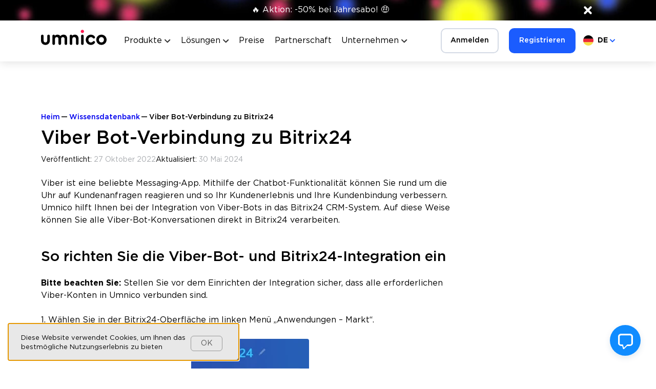

--- FILE ---
content_type: text/html
request_url: https://umnico.com/de/help/viber-bot-bitrix24/
body_size: 18097
content:
<!doctype html><html lang="de"><head><base href="/"><meta charset="utf-8"><meta http-equiv="x-ua-compatible" content="ie=edge"><title>Verbindung von Viber Bot zu Bitrix24 | Umnico-Hilfezentrum</title><link data-vue-meta="1" rel="preconnect" href="https://cdn2.umnico.com"><link data-vue-meta="1" rel="preconnect" href="https://www.googletagmanager.com"><link data-vue-meta="1" rel="preconnect" href="https://yastatic.net"><link data-vue-meta="1" rel="preconnect" href="https://mc.yandex.ru"><link data-vue-meta="1" rel="preconnect" href="https://cloud.roistat.com"><link data-vue-meta="1" rel="alternate" hreflang="x-default" href="https://umnico.com/help/viber-bot-bitrix24/"><link data-vue-meta="1" rel="alternate" hreflang="en" href="https://umnico.com/help/viber-bot-bitrix24/"><link data-vue-meta="1" rel="alternate" hreflang="ru" href="https://umnico.com/ru/help/viber-bot-bitrix24/"><link data-vue-meta="1" rel="alternate" hreflang="de" href="https://umnico.com/de/help/viber-bot-bitrix24/"><link data-vue-meta="1" rel="alternate" hreflang="es" href="https://umnico.com/es/help/viber-bot-bitrix24/"><link data-vue-meta="1" rel="alternate" hreflang="pt" href="https://umnico.com/pt/help/viber-bot-bitrix24/"><meta data-vue-meta="1" data-vmid="description" name="description" content="Richten Sie die Verarbeitung von Nachrichten aus dem Viber-Chatbot in wenigen Minuten direkt in Bitrix24 ein. Sehen Sie sich das Umnico-Tutorial an, um zu erfahren, wie Sie eine Verbindung herstellen."><meta data-vue-meta="1" name="robots" content="all"><meta data-vue-meta="1" property="og:title" content="Verbindung von Viber Bot zu Bitrix24 | Umnico-Hilfezentrum"><meta data-vue-meta="1" property="og:description" content="Richten Sie die Verarbeitung von Nachrichten aus dem Viber-Chatbot in wenigen Minuten direkt in Bitrix24 ein. Sehen Sie sich das Umnico-Tutorial an, um zu erfahren, wie Sie eine Verbindung herstellen."><meta data-vue-meta="1" property="og:image" content="https://umnico.com/assets/index/logo.png"><meta data-vue-meta="1" property="og:type" content="website"><meta data-vue-meta="1" property="og:url" content="https://umnico.com/de/help/viber-bot-bitrix24/"><meta data-vue-meta="1" name="twitter:card" content="summary"><meta data-vue-meta="1" name="twitter:title" content="Verbindung von Viber Bot zu Bitrix24 | Umnico-Hilfezentrum"><meta data-vue-meta="1" name="twitter:description" content="Richten Sie die Verarbeitung von Nachrichten aus dem Viber-Chatbot in wenigen Minuten direkt in Bitrix24 ein. Sehen Sie sich das Umnico-Tutorial an, um zu erfahren, wie Sie eine Verbindung herstellen."><meta data-vue-meta="1" name="twitter:image" content="https://umnico.com/assets/index/logo.png"><script data-vue-meta="1" type="application/ld+json">{"@context":"https://schema.org/","@type":"Organization","url":"https://umnico.com","logo":"https://umnico.com/assets/index/logo.png","contactPoint":{"@type":"ContactPoint","telephone":"+44 (20) 457-72-317","contactType":"sales","areaServed":["GB","CA","US"],"availableLanguage":["en","es","Russian"]},"sameAs":["https://www.facebook.com/umnico.helpdesk/","https://www.instagram.com/umnico_com/","https://www.youtube.com/channel/UCVlLOfvn-0CKWlOpcoXFkFQ/","https://www.linkedin.com/company/umnico/"]}</script><script data-vue-meta="1" type="application/ld+json">{"@context":"https://schema.org","@type":"Article","mainEntityOfPage":{"@type":"WebPage","@id":"https://umnico.com/de/help/viber-bot-bitrix24/"},"headline":"Viber Bot-Verbindung zu Bitrix24","description":"Richten Sie die Verarbeitung von Nachrichten aus dem Viber-Chatbot in wenigen Minuten direkt in Bitrix24 ein. Sehen Sie sich das Umnico-Tutorial an, um zu erfahren, wie Sie eine Verbindung herstellen.","author":{"@type":"Organization","name":"Umnico","url":"https://umnico.com/"},"publisher":{"@type":"Organization","name":"Umnico","logo":{"@type":"ImageObject","url":"https://cdn2.umnico.com/production/landing/logo.png"}}}</script><script data-vue-meta="1" type="application/ld+json">{"@context":"https://schema.org/","@type":"BreadcrumbList","itemListElement":[{"@type":"ListItem","position":1,"name":"Heim","item":"https://umnico.com/de/"},{"@type":"ListItem","position":2,"name":"Wissensbasis","item":"https://umnico.com/de/help/"},{"@type":"ListItem","position":3,"name":"Viber Bot-Verbindung zu Bitrix24","item":"https://umnico.com/de/help/viber-bot-bitrix24/"}]}</script><meta name="viewport" content="width=device-width,minimum-scale=1"><meta name="facebook-domain-verification" content="n8870rpu064ix3bj38m3vagstpjrsx"><meta name="google-site-verification" content="1U_gtZrwP1JdDgSd6fIlArE-vDPvHP3A4BlxhPmxEO0"><link rel="apple-touch-icon-precomposed" sizes="57x57" href="/assets/icons/apple-touch-icon-57x57.png"><link rel="apple-touch-icon-precomposed" sizes="114x114" href="/assets/icons/apple-touch-icon-114x114.png"><link rel="apple-touch-icon-precomposed" sizes="72x72" href="/assets/icons/apple-touch-icon-72x72.png"><link rel="apple-touch-icon-precomposed" sizes="144x144" href="/assets/icons/apple-touch-icon-144x144.png"><link rel="apple-touch-icon-precomposed" sizes="60x60" href="/assets/icons/apple-touch-icon-60x60.png"><link rel="apple-touch-icon-precomposed" sizes="120x120" href="/assets/icons/apple-touch-icon-120x120.png"><link rel="apple-touch-icon-precomposed" sizes="76x76" href="/assets/icons/apple-touch-icon-76x76.png"><link rel="apple-touch-icon-precomposed" sizes="152x152" href="/assets/icons/apple-touch-icon-152x152.png"><link rel="icon" type="image/png" href="/assets/icons/favicon-196x196.png" sizes="196x196"><link rel="icon" type="image/png" href="/assets/icons/favicon-96x96.png" sizes="96x96"><link rel="icon" type="image/png" href="/assets/icons/favicon-32x32.png" sizes="32x32"><link rel="icon" type="image/png" href="/assets/icons/favicon-16x16.png" sizes="16x16"><link rel="icon" type="image/png" href="/assets/icons/favicon-128.png" sizes="128x128"><script>(function (document) {
        document.umnicoFeedbackWidgetHash = '48ef09f5bdb4965828c942a09b738490';
        document.umnicoLandingWidgetHash = '68ff3df0559fc86d64c427b2d16cbaa5';
        document.umnicoWidgetUrl = 'https://umnico.com';
        document.umnicoCDN = 'https://cdn2.umnico.com/production/landing/';
        document.recaptcha = '6LdaTKYqAAAAAG50TXDahQKLeumR2X7l5EAw1j4_';
        document.isRecaptchaCheckingEnabled = 'False';
    })(document)</script><script>(function() {
    var path = window.location.pathname || '';
    var isLegalIframe = /(^|\/)nocrawl\/legal(\/|$)/.test(path);
    if (!isLegalIframe) return;
    try {
      var original = Node && Node.prototype && Node.prototype.appendChild;
      if (!original) return;
      if (window.__UMNICO_APPEND_CHILD_GUARD__) return;
      window.__UMNICO_APPEND_CHILD_GUARD__ = true;
      Node.prototype.appendChild = function(child) {
        try {
          return original.call(this, child);
        } catch (err) {
          if (err && err.name === 'HierarchyRequestError') {
            try {
              var isTextNode = child && child.nodeType === 3;
              var isStyleEl = child && child.nodeType === 1 && child.tagName === 'STYLE';

              if ((isStyleEl || isTextNode) && document && document.head) {
                if (isTextNode) {
                  var styleEl = document.createElement('style');
                  styleEl.appendChild(child);
                  return original.call(document.head, styleEl);
                }
                return original.call(document.head, child);
              }

              if (this !== document.body && child && document && document.body) {
                return original.call(document.body, child);
              }
            } catch (_) {}
            return child || null;
          }
          throw err;
        }
      };
    } catch (_) {}
  })();</script><script>if (window.location.hostname != "localhost" && !window.__PRERENDER_INJECTED__) {
      (function(w, d, s, l, i) {
        setTimeout(function () {
          w[l] = w[l] || []; w[l].push({
            'gtm.start': new Date().getTime(),
            event: 'gtm.js'
          });
          var f = d.getElementsByTagName(s)[0],
            j = d.createElement(s),
            dl = l != 'dataLayer' ? '&l=' + l : '';
          j.async = true;
          j.src = 'https://t.umnico.com/gtm.js?id=' + i + dl;
          f.parentNode.insertBefore(j, f);
        }, 1500)
      })(window, document, 'script', 'dataLayer', 'GTM-KN2394G');
  }</script><link href="https://cdn2.umnico.com/production/landing/GothamPro-Bold.woff2" rel="preload" as="font" crossorigin=""><link href="https://cdn2.umnico.com/production/landing/GothamPro-Medium.woff2" rel="preload" as="font" crossorigin=""><link href="https://cdn2.umnico.com/production/landing/GothamPro.woff2" rel="preload" as="font" crossorigin=""><link href="https://cdn2.umnico.com/production/landing/style-index-b74743f1ab24b5c1d651.css" rel="stylesheet"><script src="https://cdn.jsdelivr.net/npm/klaro@latest/dist/klaro.js" defer=""></script><style>.klaro{font-family:inherit;font-family:var(--font-family, inherit);font-size:14px;font-size:var(--font-size, 14px)}.klaro button{font-family:inherit;font-family:var(--font-family, inherit);font-size:14px;font-size:var(--font-size, 14px)}.klaro.cm-as-context-notice{height:100%;padding-bottom:12px;padding-top:12px}.klaro .cookie-modal .cm-switch-container,.klaro .context-notice .cm-switch-container,.klaro .cookie-notice .cm-switch-container{border-bottom-style:solid;border-bottom-style:var(--border-style, solid);border-bottom-width:1px;border-bottom-width:var(--border-width, 1px);border-bottom-color:#c8c8c8;border-bottom-color:var(--light2, #c8c8c8);display:block;position:relative;padding:10px;padding-left:66px;line-height:20px;vertical-align:middle;min-height:40px}.klaro .cookie-modal .cm-switch-container:last-child,.klaro .context-notice .cm-switch-container:last-child,.klaro .cookie-notice .cm-switch-container:last-child{border-bottom:0}.klaro .cookie-modal .cm-switch-container:first-child,.klaro .context-notice .cm-switch-container:first-child,.klaro .cookie-notice .cm-switch-container:first-child{margin-top:0}.klaro .cookie-modal .cm-switch-container p,.klaro .context-notice .cm-switch-container p,.klaro .cookie-notice .cm-switch-container p{margin-top:0}.klaro .cookie-modal .cm-switch,.klaro .context-notice .cm-switch,.klaro .cookie-notice .cm-switch{position:relative;display:inline-block;width:50px;height:30px}.klaro .cookie-modal .cm-list-input:checked+.cm-list-label .slider,.klaro .context-notice .cm-list-input:checked+.cm-list-label .slider,.klaro .cookie-notice .cm-list-input:checked+.cm-list-label .slider{background-color:#1a936f;background-color:var(--green1, #1a936f)}.klaro .cookie-modal .cm-list-input.half-checked:checked+.cm-list-label .slider,.klaro .context-notice .cm-list-input.half-checked:checked+.cm-list-label .slider,.klaro .cookie-notice .cm-list-input.half-checked:checked+.cm-list-label .slider{background-color:#1a936f;background-color:var(--green1, #1a936f);opacity:.6}.klaro .cookie-modal .cm-list-input.half-checked:checked+.cm-list-label .slider::before,.klaro .context-notice .cm-list-input.half-checked:checked+.cm-list-label .slider::before,.klaro .cookie-notice .cm-list-input.half-checked:checked+.cm-list-label .slider::before{-ms-transform:translateX(10px);transform:translateX(10px)}.klaro .cookie-modal .cm-list-input.only-required+.cm-list-label .slider,.klaro .context-notice .cm-list-input.only-required+.cm-list-label .slider,.klaro .cookie-notice .cm-list-input.only-required+.cm-list-label .slider{background-color:#24cc9a;background-color:var(--green2, #24cc9a);opacity:.8}.klaro .cookie-modal .cm-list-input.only-required+.cm-list-label .slider::before,.klaro .context-notice .cm-list-input.only-required+.cm-list-label .slider::before,.klaro .cookie-notice .cm-list-input.only-required+.cm-list-label .slider::before{-ms-transform:translateX(10px);transform:translateX(10px)}.klaro .cookie-modal .cm-list-input.required:checked+.cm-list-label .slider,.klaro .context-notice .cm-list-input.required:checked+.cm-list-label .slider,.klaro .cookie-notice .cm-list-input.required:checked+.cm-list-label .slider{background-color:#24cc9a;background-color:var(--green2, #24cc9a);opacity:.8;cursor:not-allowed}.klaro .cookie-modal .slider,.klaro .context-notice .slider,.klaro .cookie-notice .slider{box-shadow:0 4px 6px 0 rgba(0,0,0,.2),5px 5px 10px 0 rgba(0,0,0,.19)}.klaro .cookie-modal .cm-list-input,.klaro .context-notice .cm-list-input,.klaro .cookie-notice .cm-list-input{position:absolute;top:0;left:0;opacity:0;width:50px;height:30px}.klaro .cookie-modal .cm-list-title,.klaro .context-notice .cm-list-title,.klaro .cookie-notice .cm-list-title{font-size:.9em;font-weight:600}.klaro .cookie-modal .cm-list-description,.klaro .context-notice .cm-list-description,.klaro .cookie-notice .cm-list-description{color:#7c7c7c;color:var(--dark3, #7c7c7c);font-size:.9em;padding-top:4px}.klaro .cookie-modal .cm-list-label .cm-switch,.klaro .context-notice .cm-list-label .cm-switch,.klaro .cookie-notice .cm-list-label .cm-switch{position:absolute;left:0}.klaro .cookie-modal .cm-list-label .slider,.klaro .context-notice .cm-list-label .slider,.klaro .cookie-notice .cm-list-label .slider{background-color:#f2f2f2;background-color:var(--white2, #f2f2f2);position:absolute;cursor:pointer;top:0;left:0;right:0;bottom:0;transition:.4s;width:50px;display:inline-block}.klaro .cookie-modal .cm-list-label .slider::before,.klaro .context-notice .cm-list-label .slider::before,.klaro .cookie-notice .cm-list-label .slider::before{background-color:#e6e6e6;background-color:var(--white3, #e6e6e6);position:absolute;content:"";height:20px;width:20px;left:5px;bottom:5px;transition:.4s}.klaro .cookie-modal .cm-list-label .slider.round,.klaro .context-notice .cm-list-label .slider.round,.klaro .cookie-notice .cm-list-label .slider.round{border-radius:30px}.klaro .cookie-modal .cm-list-label .slider.round::before,.klaro .context-notice .cm-list-label .slider.round::before,.klaro .cookie-notice .cm-list-label .slider.round::before{border-radius:50%}.klaro .cookie-modal .cm-list-label input:focus+.slider,.klaro .context-notice .cm-list-label input:focus+.slider,.klaro .cookie-notice .cm-list-label input:focus+.slider{box-shadow-color:#48dfb2;box-shadow-color:var(--green3, #48dfb2);box-shadow:0 0 1px var(--box-shadow-color, green3)}.klaro .cookie-modal .cm-list-label input:checked+.slider::before,.klaro .context-notice .cm-list-label input:checked+.slider::before,.klaro .cookie-notice .cm-list-label input:checked+.slider::before{-ms-transform:translateX(20px);transform:translateX(20px)}.klaro .cookie-modal .cm-list-input:focus+.cm-list-label .slider,.klaro .context-notice .cm-list-input:focus+.cm-list-label .slider,.klaro .cookie-notice .cm-list-input:focus+.cm-list-label .slider{box-shadow:0 4px 6px 0 rgba(125,125,125,.2),5px 5px 10px 0 rgba(125,125,125,.19)}.klaro .cookie-modal .cm-list-input:checked+.cm-list-label .slider::before,.klaro .context-notice .cm-list-input:checked+.cm-list-label .slider::before,.klaro .cookie-notice .cm-list-input:checked+.cm-list-label .slider::before{-ms-transform:translateX(20px);transform:translateX(20px)}.klaro .cookie-modal .slider,.klaro .context-notice .slider,.klaro .cookie-notice .slider{box-shadow:0 4px 6px 0 rgba(0,0,0,.2),5px 5px 10px 0 rgba(0,0,0,.19)}.klaro .cookie-modal a,.klaro .context-notice a,.klaro .cookie-notice a{color:#1a936f;color:var(--green1, #1a936f);text-decoration:none}.klaro .cookie-modal p,.klaro .cookie-modal strong,.klaro .cookie-modal h1,.klaro .cookie-modal h2,.klaro .cookie-modal ul,.klaro .cookie-modal li,.klaro .context-notice p,.klaro .context-notice strong,.klaro .context-notice h1,.klaro .context-notice h2,.klaro .context-notice ul,.klaro .context-notice li,.klaro .cookie-notice p,.klaro .cookie-notice strong,.klaro .cookie-notice h1,.klaro .cookie-notice h2,.klaro .cookie-notice ul,.klaro .cookie-notice li{color:#fafafa;color:var(--light1, #fafafa)}.klaro .cookie-modal p,.klaro .cookie-modal h1,.klaro .cookie-modal h2,.klaro .cookie-modal ul,.klaro .cookie-modal li,.klaro .context-notice p,.klaro .context-notice h1,.klaro .context-notice h2,.klaro .context-notice ul,.klaro .context-notice li,.klaro .cookie-notice p,.klaro .cookie-notice h1,.klaro .cookie-notice h2,.klaro .cookie-notice ul,.klaro .cookie-notice li{display:block;text-align:left;margin:0;padding:0;margin-top:.7em}.klaro .cookie-modal h1,.klaro .cookie-modal h2,.klaro .cookie-modal h3,.klaro .cookie-modal h4,.klaro .cookie-modal h5,.klaro .cookie-modal h6,.klaro .context-notice h1,.klaro .context-notice h2,.klaro .context-notice h3,.klaro .context-notice h4,.klaro .context-notice h5,.klaro .context-notice h6,.klaro .cookie-notice h1,.klaro .cookie-notice h2,.klaro .cookie-notice h3,.klaro .cookie-notice h4,.klaro .cookie-notice h5,.klaro .cookie-notice h6{font-family:inherit;font-family:var(--title-font-family, inherit)}.klaro .cookie-modal .cm-link,.klaro .context-notice .cm-link,.klaro .cookie-notice .cm-link{margin-right:.5em;vertical-align:middle}.klaro .cookie-modal .cm-btn,.klaro .context-notice .cm-btn,.klaro .cookie-notice .cm-btn{color:#fff;color:var(--button-text-color, #fff);background-color:#5c5c5c;background-color:var(--dark2, #5c5c5c);border-radius:4px;border-radius:var(--border-radius, 4px);padding:6px 10px;margin-right:.5em;border-style:none;padding:.4em;font-size:1em;cursor:pointer}.klaro .cookie-modal .cm-btn:disabled,.klaro .context-notice .cm-btn:disabled,.klaro .cookie-notice .cm-btn:disabled{opacity:.5}.klaro .cookie-modal .cm-btn.cm-btn-close,.klaro .context-notice .cm-btn.cm-btn-close,.klaro .cookie-notice .cm-btn.cm-btn-close{background-color:#c8c8c8;background-color:var(--light2, #c8c8c8)}.klaro .cookie-modal .cm-btn.cm-btn-success,.klaro .context-notice .cm-btn.cm-btn-success,.klaro .cookie-notice .cm-btn.cm-btn-success{background-color:#1a936f;background-color:var(--green1, #1a936f)}.klaro .cookie-modal .cm-btn.cm-btn-success-var,.klaro .context-notice .cm-btn.cm-btn-success-var,.klaro .cookie-notice .cm-btn.cm-btn-success-var{background-color:#24cc9a;background-color:var(--green2, #24cc9a)}.klaro .cookie-modal .cm-btn.cm-btn-info,.klaro .context-notice .cm-btn.cm-btn-info,.klaro .cookie-notice .cm-btn.cm-btn-info{background-color:#2581c4;background-color:var(--blue1, #2581c4)}.klaro .context-notice{border-radius:4px;border-radius:var(--border-radius, 4px);border-style:solid;border-style:var(--border-style, solid);border-width:1px;border-width:var(--border-width, 1px);border-color:#c8c8c8;border-color:var(--light2, #c8c8c8);background-color:#fafafa;background-color:var(--light1, #fafafa);display:flex;flex-direction:column;flex-wrap:wrap;align-items:center;justify-content:center;padding:12px;height:100%}.klaro .context-notice.cm-dark{background-color:#333;background-color:var(--dark1, #333);border-color:#5c5c5c;border-color:var(--dark2, #5c5c5c)}.klaro .context-notice.cm-dark p{color:#fafafa;color:var(--light1, #fafafa)}.klaro .context-notice.cm-dark p a{color:#459cdc;color:var(--blue2, #459cdc)}.klaro .context-notice p{color:#333;color:var(--dark1, #333);flex-grow:0;text-align:center;padding-top:0;margin-top:0}.klaro .context-notice p a{color:#24cc9a;color:var(--green2, #24cc9a)}.klaro .context-notice p.cm-buttons{margin-top:12px}.klaro .context-notice p.ccn-description-empty-store{margin-top:24px;font-size:14px;font-size:var(--font-size, 14px)}.klaro .cookie-modal{width:100%;height:100%;position:fixed;overflow:hidden;left:0;top:0;z-index:1000}.klaro .cookie-modal.cm-embedded{position:relative;height:inherit;width:inherit;left:inherit;right:inherit;z-index:0}.klaro .cookie-modal.cm-embedded .cm-modal.cm-klaro{position:relative;-ms-transform:none;transform:none}.klaro .cookie-modal .cm-bg{background:rgba(0,0,0,.5);height:100%;width:100%;position:fixed;top:0;left:0}.klaro .cookie-modal .cm-modal.cm-klaro{background-color:#333;background-color:var(--dark1, #333);color:#fafafa;color:var(--light1, #fafafa);z-index:1001;box-shadow:0 4px 6px 0 rgba(0,0,0,.2),5px 5px 10px 0 rgba(0,0,0,.19);width:100%;max-height:98%;top:50%;-ms-transform:translateY(-50%);transform:translateY(-50%);position:fixed;overflow:auto}@media(min-width: 660px){.klaro .cookie-modal .cm-modal.cm-klaro{border-radius:4px;border-radius:var(--border-radius, 4px);position:relative;margin:0 auto;max-width:640px;height:auto;width:auto}}.klaro .cookie-modal .cm-modal .hide{border-style:none;background:none;cursor:pointer;position:absolute;top:20px;right:20px;z-index:1}.klaro .cookie-modal .cm-modal .hide svg{stroke:#fafafa;stroke:var(--light1, #fafafa)}.klaro .cookie-modal .cm-modal .cm-footer{border-top-color:#5c5c5c;border-top-color:var(--dark2, #5c5c5c);border-top-width:1px;border-top-width:var(--border-width, 1px);border-top-style:solid;border-top-style:var(--border-style, solid);padding:1em}.klaro .cookie-modal .cm-modal .cm-footer-buttons{display:flex;flex-flow:row;justify-content:space-between}.klaro .cookie-modal .cm-modal .cm-footer .cm-powered-by{font-size:.8em;padding-top:4px;text-align:right;padding-right:8px}.klaro .cookie-modal .cm-modal .cm-footer .cm-powered-by a{color:#5c5c5c;color:var(--dark2, #5c5c5c)}.klaro .cookie-modal .cm-modal .cm-header{border-bottom-width:1px;border-bottom-width:var(--border-width, 1px);border-bottom-style:solid;border-bottom-style:var(--border-style, solid);border-bottom-color:#5c5c5c;border-bottom-color:var(--dark2, #5c5c5c);padding:1em;padding-right:24px}.klaro .cookie-modal .cm-modal .cm-header h1{margin:0;font-size:2em;display:block}.klaro .cookie-modal .cm-modal .cm-header h1.title{padding-right:20px}.klaro .cookie-modal .cm-modal .cm-body{padding:1em}.klaro .cookie-modal .cm-modal .cm-body ul{display:block}.klaro .cookie-modal .cm-modal .cm-body span{display:inline-block;width:auto}.klaro .cookie-modal .cm-modal .cm-body ul.cm-services,.klaro .cookie-modal .cm-modal .cm-body ul.cm-purposes{padding:0;margin:0}.klaro .cookie-modal .cm-modal .cm-body ul.cm-services li.cm-purpose .cm-services .cm-caret,.klaro .cookie-modal .cm-modal .cm-body ul.cm-purposes li.cm-purpose .cm-services .cm-caret{color:#a0a0a0;color:var(--light3, #a0a0a0)}.klaro .cookie-modal .cm-modal .cm-body ul.cm-services li.cm-purpose .cm-services .cm-content,.klaro .cookie-modal .cm-modal .cm-body ul.cm-purposes li.cm-purpose .cm-services .cm-content{margin-left:-40px;display:none}.klaro .cookie-modal .cm-modal .cm-body ul.cm-services li.cm-purpose .cm-services .cm-content.expanded,.klaro .cookie-modal .cm-modal .cm-body ul.cm-purposes li.cm-purpose .cm-services .cm-content.expanded{margin-top:10px;display:block}.klaro .cookie-modal .cm-modal .cm-body ul.cm-services li.cm-service,.klaro .cookie-modal .cm-modal .cm-body ul.cm-services li.cm-purpose,.klaro .cookie-modal .cm-modal .cm-body ul.cm-purposes li.cm-service,.klaro .cookie-modal .cm-modal .cm-body ul.cm-purposes li.cm-purpose{position:relative;line-height:20px;vertical-align:middle;padding-left:60px;min-height:40px}.klaro .cookie-modal .cm-modal .cm-body ul.cm-services li.cm-service:first-child,.klaro .cookie-modal .cm-modal .cm-body ul.cm-services li.cm-purpose:first-child,.klaro .cookie-modal .cm-modal .cm-body ul.cm-purposes li.cm-service:first-child,.klaro .cookie-modal .cm-modal .cm-body ul.cm-purposes li.cm-purpose:first-child{margin-top:0}.klaro .cookie-modal .cm-modal .cm-body ul.cm-services li.cm-service p,.klaro .cookie-modal .cm-modal .cm-body ul.cm-services li.cm-purpose p,.klaro .cookie-modal .cm-modal .cm-body ul.cm-purposes li.cm-service p,.klaro .cookie-modal .cm-modal .cm-body ul.cm-purposes li.cm-purpose p{margin-top:0}.klaro .cookie-modal .cm-modal .cm-body ul.cm-services li.cm-service p.purposes,.klaro .cookie-modal .cm-modal .cm-body ul.cm-services li.cm-purpose p.purposes,.klaro .cookie-modal .cm-modal .cm-body ul.cm-purposes li.cm-service p.purposes,.klaro .cookie-modal .cm-modal .cm-body ul.cm-purposes li.cm-purpose p.purposes{color:#a0a0a0;color:var(--light3, #a0a0a0);font-size:.8em}.klaro .cookie-modal .cm-modal .cm-body ul.cm-services li.cm-service.cm-toggle-all,.klaro .cookie-modal .cm-modal .cm-body ul.cm-services li.cm-purpose.cm-toggle-all,.klaro .cookie-modal .cm-modal .cm-body ul.cm-purposes li.cm-service.cm-toggle-all,.klaro .cookie-modal .cm-modal .cm-body ul.cm-purposes li.cm-purpose.cm-toggle-all{border-top-width:1px;border-top-width:var(--border-width, 1px);border-top-style:solid;border-top-style:var(--border-style, solid);border-top-color:#5c5c5c;border-top-color:var(--dark2, #5c5c5c);padding-top:1em}.klaro .cookie-modal .cm-modal .cm-body ul.cm-services li.cm-service span.cm-list-title,.klaro .cookie-modal .cm-modal .cm-body ul.cm-services li.cm-purpose span.cm-list-title,.klaro .cookie-modal .cm-modal .cm-body ul.cm-purposes li.cm-service span.cm-list-title,.klaro .cookie-modal .cm-modal .cm-body ul.cm-purposes li.cm-purpose span.cm-list-title{font-weight:600}.klaro .cookie-modal .cm-modal .cm-body ul.cm-services li.cm-service span.cm-opt-out,.klaro .cookie-modal .cm-modal .cm-body ul.cm-services li.cm-service span.cm-required,.klaro .cookie-modal .cm-modal .cm-body ul.cm-services li.cm-purpose span.cm-opt-out,.klaro .cookie-modal .cm-modal .cm-body ul.cm-services li.cm-purpose span.cm-required,.klaro .cookie-modal .cm-modal .cm-body ul.cm-purposes li.cm-service span.cm-opt-out,.klaro .cookie-modal .cm-modal .cm-body ul.cm-purposes li.cm-service span.cm-required,.klaro .cookie-modal .cm-modal .cm-body ul.cm-purposes li.cm-purpose span.cm-opt-out,.klaro .cookie-modal .cm-modal .cm-body ul.cm-purposes li.cm-purpose span.cm-required{color:#5c5c5c;color:var(--dark2, #5c5c5c);padding-left:.2em;font-size:.8em}.klaro .cookie-notice:not(.cookie-modal-notice){background-color:#333;background-color:var(--dark1, #333);z-index:999;position:fixed;width:100%;bottom:0;right:0}@media(min-width: 1024px){.klaro .cookie-notice:not(.cookie-modal-notice){border-radius:4px;border-radius:var(--border-radius, 4px);position:fixed;position:var(--notice-position, fixed);right:20px;right:var(--notice-right, 20px);left:auto;left:var(--notice-left, auto);bottom:20px;bottom:var(--notice-bottom, 20px);top:auto;top:var(--notice-top, auto);max-width:400px;max-width:var(--notice-max-width, 400px);box-shadow:0 4px 6px 0 rgba(0,0,0,.2),5px 5px 10px 0 rgba(0,0,0,.19)}}@media(max-width: 1023px){.klaro .cookie-notice:not(.cookie-modal-notice){border-style:none;border-radius:0}}.klaro .cookie-notice:not(.cookie-modal-notice).cn-embedded{position:relative;height:inherit;width:inherit;left:inherit;right:inherit;bottom:inherit;z-index:0}.klaro .cookie-notice:not(.cookie-modal-notice).cn-embedded .cn-body{padding-top:.5em}.klaro .cookie-notice:not(.cookie-modal-notice) .cn-body{margin-bottom:0;margin-right:0;bottom:0;padding:1em;padding-top:0}.klaro .cookie-notice:not(.cookie-modal-notice) .cn-body p{margin-bottom:.5em}.klaro .cookie-notice:not(.cookie-modal-notice) .cn-body p.cn-changes{text-decoration:underline}.klaro .cookie-notice:not(.cookie-modal-notice) .cn-body .cn-learn-more{display:inline-block;flex-grow:1}.klaro .cookie-notice:not(.cookie-modal-notice) .cn-body .cn-buttons{display:inline-block;margin-top:-0.5em}@media(max-width: 384px){.klaro .cookie-notice:not(.cookie-modal-notice) .cn-body .cn-buttons{width:100%}}.klaro .cookie-notice:not(.cookie-modal-notice) .cn-body .cn-buttons button.cm-btn{margin-top:.5em}@media(max-width: 384px){.klaro .cookie-notice:not(.cookie-modal-notice) .cn-body .cn-buttons button.cm-btn{width:calc(50% - 0.5em)}}.klaro .cookie-notice:not(.cookie-modal-notice) .cn-body .cn-ok{margin-top:-0.5em;display:flex;flex-flow:row;flex-wrap:wrap;justify-content:right;align-items:baseline}.klaro .cookie-notice:not(.cookie-modal-notice) .cn-body .cn-ok a,.klaro .cookie-notice:not(.cookie-modal-notice) .cn-body .cn-ok div{margin-top:.5em}.klaro .cookie-modal-notice{background-color:#333;background-color:var(--dark1, #333);color:#fafafa;color:var(--light1, #fafafa);z-index:1001;box-shadow:0 4px 6px 0 rgba(0,0,0,.2),5px 5px 10px 0 rgba(0,0,0,.19);width:100%;max-height:98%;top:50%;-ms-transform:translateY(-50%);transform:translateY(-50%);position:fixed;overflow:auto;padding:1em;padding-top:.2em}@media(min-width: 400px){.klaro .cookie-modal-notice{border-radius:4px;border-radius:var(--border-radius, 4px);position:relative;margin:0 auto;max-width:400px;height:auto;width:auto}}.klaro .cookie-modal-notice .cn-ok{display:flex;flex-flow:row;justify-content:space-between;align-items:center;margin-top:1em}.klaro .cookie-notice-hidden{display:none !important}</style><link rel="preload" as="style" href="https://cdn2.umnico.com/production/landing/style-HelpCenterLayout-bf4c619b61f1d57aded3.css"><link rel="stylesheet" href="https://cdn2.umnico.com/production/landing/style-HelpCenterLayout-bf4c619b61f1d57aded3.css"><link rel="preload" as="style" href="https://cdn2.umnico.com/production/landing/style-HelpCenterArticleTemplate~HelpCenterBeginningAutoRu~HelpCenterBeginningAvito~HelpCenterBeginningBloc~9fc91684-fca8e47ef0b8452fed6c.css"><link rel="stylesheet" href="https://cdn2.umnico.com/production/landing/style-HelpCenterArticleTemplate~HelpCenterBeginningAutoRu~HelpCenterBeginningAvito~HelpCenterBeginningBloc~9fc91684-fca8e47ef0b8452fed6c.css"><link rel="preload" as="style" href="https://cdn2.umnico.com/production/landing/style-HelpCenterCrmB24ViberBot-8e4f1f4983b243a42e3e.css"><link rel="stylesheet" href="https://cdn2.umnico.com/production/landing/style-HelpCenterCrmB24ViberBot-8e4f1f4983b243a42e3e.css"></head><body><script>(function () {
    const isLocalhost = window.location.hostname === 'localhost';
    const isPrerender = Boolean(window.__PRERENDER_INJECTED__);
    if (isLocalhost || isPrerender) return;

    const SENTRY_RELEASE = "76cf7e9e2417055164846ed50b4d331340c1033c";
    const SENTRY_DIST = "147568";

    window.sentryOnLoad = function () {
      const userAgent = navigator.userAgent || '';
      const isBot = /bot|crawl|spider|slurp|bing|google|duckduckbot|yandex/i.test(userAgent);

      Sentry.init({
        dsn: 'https://30a59bf299dd614c52d64d700bce7c0b@o494437.ingest.us.sentry.io/4509615430631425',
        release: SENTRY_RELEASE,
        dist: SENTRY_DIST,
        sendDefaultPii: true,
        tracesSampleRate: 0,
        integrations: [],
        replaysSessionSampleRate: 0,
        replaysOnErrorSampleRate: 0,
      });

      Sentry.setTag('is_bot', isBot ? 'true' : 'false');
      Sentry.setTag('user_agent', userAgent);
      Sentry.setExtra('document_location', document.location.href);
      Sentry.setExtra('base_uri', document.baseURI);

      const loadedScripts = Array.from(document.getElementsByTagName('script'))
        .map(s => s.src)
        .filter(Boolean);
      Sentry.setExtra('loaded_scripts', loadedScripts);

      window.addEventListener('error', function(event) {
        const target = event.target || event.srcElement;
        if (target instanceof HTMLScriptElement) {
          Sentry.captureMessage('Script load failure', {
            level: 'error',
            extra: {
              src: target.src,
              outerHTML: target.outerHTML,
            },
            tags: {
              kind: 'script-load-error',
            },
          });
        }
      }, true);

      window.addEventListener('unhandledrejection', function(event) {
        const reason = event.reason || {};
        if (reason.name === 'ChunkLoadError') {
          Sentry.captureException(reason, {
            extra: {
              message: reason.message,
              stack: reason.stack,
              chunk: reason.request || reason.url,
            },
            tags: {
              kind: 'chunk-load-error',
            },
          });
        }
      });
    };

    const script = document.createElement('script');
    script.src = 'https://js.sentry-cdn.com/30a59bf299dd614c52d64d700bce7c0b.min.js';
    script.crossOrigin = 'anonymous';
    document.head.appendChild(script);
  })();</script><script>(() => {
    const CHUNK_DOMAINS = [
      'umnico.com',
      'umnico.dev'
    ];

    const ROISTAT = 'roistat';
    const ERROR_MESSAGE = 'Failed to load chunk';

    window.__CHUNK_LOAD_FAILED__ = false;

    const LOCALE_CHUNK_RE = /\/locale-[a-z0-9-]+\.js(\?|$)/i;

    window.addEventListener('error', ({ target }) => {
      if (target.tagName !== 'SCRIPT') return;

      const src = target.src || '';

      if (src.includes(ROISTAT)) return;

      if (CHUNK_DOMAINS.some(domain => src.includes(domain)) && LOCALE_CHUNK_RE.test(src)) {
        console.warn(`${ERROR_MESSAGE}:`, src);

        if (window.Sentry && typeof Sentry.captureException === 'function') {
            Sentry.captureException(new Error(`${ERROR_MESSAGE}: ${src}`));
        }

        window.__CHUNK_LOAD_FAILED__ = true;
      }
    }, true);
  })();</script><noscript><iframe src="https://t.umnico.com/ns.html?id=GTM-KN2394G" height="0" width="0" style="display:none;visibility:hidden"></iframe></noscript><script>(function (document) {
        const isVisible = JSON.parse(sessionStorage.getItem('umnico-top-banner'));
        let isBannerHidden = typeof isVisible === 'boolean' && !isVisible;
        if (isBannerHidden) {
          const root = document.documentElement;
          root.style.setProperty('--app-banner-visible', 'none');
          root.style.setProperty('--app-shift-height', '0px');
          root.style.setProperty('--app-shift-height-mobile', '0px');
        }
    })(document)</script><div><div id="app" data-server-rendered="true" class="app"><div class="app-shift"></div><header class="page-header js-page-header"><a href="/de/register/" class="page-top-banner page-top-banner--interactive"><style>:root { --app-shift-height: 50px; --app-shift-height-mobile: 66px; }</style><div class="page-top-banner__background"><div class="page-top-banner__inner container"><div class="page-top-banner__text"><p>🔥 Aktion: -50% bei Jahresabo! 🤑</p></div><button class="page-top-banner__button">×</button></div></div><video poster="[data-uri]" autoplay="autoplay" loop="loop" muted="muted" playsinline="" class="page-top-banner__video"><source src="https://cdn2.umnico.com/production/landing/top-banner-0eaf40854dbbd9eb44d889771aa5df36.webm" type="video/webm"><source src="https://cdn2.umnico.com/production/landing/top-banner-2595f6529321655eba396ace0c098e59.mp4" type="video/mp4"></video></a><div class="container page-header__inner"><nav itemscope="itemscope" itemtype="http://www.schema.org/SiteNavigationElement" class="main-menu main-menu__inner"><ul class="main-menu__list main-menu__list--main"><li itemprop="name" class="main-menu__item main-menu__item--logo"><a href="/de/" class="main-menu__link router-link-active" id="landing-header-home-root" draggable="false"><img src="https://cdn2.umnico.com/production/landing/logo-bb85b31c5163a61f145149b931b019c0.svg" width="128" height="40" draggable="false" alt="Umnico Logo"></a></li><li class="main-menu__item main-menu__item--mobile-lang-switch"><div data-v-0ac789f6="" class="lang_selector"><div data-v-0ac789f6="" class="lang_selector__btn-wrapper"><label data-v-0ac789f6="" for="lang-selector-label-auddund" class="visually-hidden"><span data-v-0ac789f6="" class="lang_selector__span visually-hidden">Sprache wählen</span></label> <select data-v-0ac789f6="" id="lang-selector-label-auddund" class="lang_selector__select"><option data-v-0ac789f6="" value="en">English</option><option data-v-0ac789f6="" value="de">Deutsch</option><option data-v-0ac789f6="" value="es">Español</option><option data-v-0ac789f6="" value="pt">Português</option><option data-v-0ac789f6="" value="ru">Русский</option></select> <button data-v-0ac789f6="" id="landing-lang-selector-show-menu-auddund" class="lang_selector__current lang_selector__current--mobile"><img data-v-0ac789f6="" src="https://cdn2.umnico.com/production/landing/de-bb1abd56574b4b413586ce6115bfe918.svg" alt="German language icon" width="20" height="20" loading="lazy" class="lang_selector__flag"> <span data-v-0ac789f6="" class="lang_selector__lang">DE </span><svg data-v-0ac789f6="" width="10" height="12" xmlns="http://www.w3.org/2000/svg" class="lang_selector__arrow"><path data-v-0ac789f6="" d="M5 7.19L1.607 3.777a.938.938 0 00-1.331 0 .952.952 0 000 1.34l4.096 4.121c.347.35.91.35 1.256 0l4.096-4.12a.952.952 0 000-1.34.938.938 0 00-1.331 0L5 7.19z" fill="currentColor"></path></svg></button></div></div></li><li data-v-1f47acdf="" itemprop="name" class="main-menu__item"><span data-v-1f47acdf="" class="main-menu__link">Produkte <svg data-v-1f47acdf="" xmlns="http://www.w3.org/2000/svg" viewBox="0 0 12 8" width="12" height="8" class="main-menu__link-icon"><path data-v-1f47acdf="" d="M9.586 1.156l-3.88 3.88-3.88-3.88a.996.996 0 10-1.41 1.41l4.59 4.59c.39.39 1.02.39 1.41 0l4.59-4.59a.996.996 0 000-1.41c-.39-.38-1.03-.39-1.42 0z" fill="currentColor"></path></svg></span><div data-v-1f47acdf="" class="dropdown-menu dropdown-menu__wrapper" style="display: none;"><div data-v-1f47acdf="" class="dropdown-menu__section dropdown-menu__separator dropdown-menu__section--first"></div><div data-v-1f47acdf="" class="dropdown-menu__section dropdown-menu__section--channels"></div></div></li><li data-v-1f47acdf="" itemprop="name" class="main-menu__item"><span data-v-1f47acdf="" class="main-menu__link">Lösungen <svg data-v-1f47acdf="" xmlns="http://www.w3.org/2000/svg" viewBox="0 0 12 8" width="12" height="8" class="main-menu__link-icon"><path data-v-1f47acdf="" d="M9.586 1.156l-3.88 3.88-3.88-3.88a.996.996 0 10-1.41 1.41l4.59 4.59c.39.39 1.02.39 1.41 0l4.59-4.59a.996.996 0 000-1.41c-.39-.38-1.03-.39-1.42 0z" fill="currentColor"></path></svg></span><div data-v-1f47acdf="" class="dropdown-menu dropdown-menu__wrapper dropdown-menu--solutions" style="display: none;"><div data-v-1f47acdf="" class="dropdown-menu__section dropdown-menu__separator dropdown-menu__section--first"></div><div data-v-1f47acdf="" class="dropdown-menu__section dropdown-menu__separator dropdown-menu__section--mini-gap"></div><div data-v-1f47acdf="" class="dropdown-menu__section dropdown-menu__section--mini-gap"></div></div></li><li itemprop="name" class="main-menu__item"><a href="/de/payment/" class="main-menu__link" id="landing-header-payment-root" draggable="false" itemprop="url">Preise</a></li><li itemprop="name" class="main-menu__item"><a href="/de/partnership/" class="main-menu__link" id="landing-header-partner-root" draggable="false" itemprop="url">Partnerschaft</a></li><li data-v-1f47acdf="" itemprop="name" class="main-menu__item main-menu__item--company"><span data-v-1f47acdf="" class="main-menu__link">Unternehmen <svg data-v-1f47acdf="" xmlns="http://www.w3.org/2000/svg" viewBox="0 0 12 8" width="12" height="8" class="main-menu__link-icon"><path data-v-1f47acdf="" d="M9.586 1.156l-3.88 3.88-3.88-3.88a.996.996 0 10-1.41 1.41l4.59 4.59c.39.39 1.02.39 1.41 0l4.59-4.59a.996.996 0 000-1.41c-.39-.38-1.03-.39-1.42 0z" fill="currentColor"></path></svg></span><div data-v-1f47acdf="" class="dropdown-menu dropdown-menu__wrapper dropdown-menu--company" style="display: none;"><div data-v-1f47acdf="" class="dropdown-menu__section dropdown-menu__section--mini-gap dropdown-menu__section--first"></div></div></li></ul><ul class="main-menu__list main-menu__list--user"><li class="main-menu__item main-menu__item--login"><a href="/de/login/" class="brand-button brand-button--outline-bordered" id="landing-burger-menu-sign-in">Anmelden</a></li><li class="main-menu__item main-menu__item--auth"><a href="/de/register/" class="brand-button brand-button--blue-fill" id="landing-burger-menu-sing-up">Registrieren</a></li><li class="main-menu__item main-menu__item--burger"><button class="header-burger"><i class="header-burger__icon"></i></button></li><li class="main-menu__item main-menu__item--lang-switch"><div data-v-0ac789f6="" class="lang_selector"><div data-v-0ac789f6="" class="lang_selector__btn-wrapper"><button data-v-0ac789f6="" id="landing-lang-selector-show-menu-alw2spe" class="lang_selector__current"><img data-v-0ac789f6="" src="https://cdn2.umnico.com/production/landing/de-bb1abd56574b4b413586ce6115bfe918.svg" alt="German language icon" width="20" height="20" loading="lazy" class="lang_selector__flag"> <span data-v-0ac789f6="" class="lang_selector__lang">DE </span><svg data-v-0ac789f6="" width="10" height="12" xmlns="http://www.w3.org/2000/svg" class="lang_selector__arrow"><path data-v-0ac789f6="" d="M5 7.19L1.607 3.777a.938.938 0 00-1.331 0 .952.952 0 000 1.34l4.096 4.121c.347.35.91.35 1.256 0l4.096-4.12a.952.952 0 000-1.34.938.938 0 00-1.331 0L5 7.19z" fill="currentColor"></path></svg></button></div><ul data-v-0ac789f6="" class="lang_selector__menu lang_selector__menu--fixed-height lang_selector__menu--close"><li data-v-0ac789f6="" class="lang_selector__menu-item"></li><li data-v-0ac789f6="" class="lang_selector__menu-item"></li><li data-v-0ac789f6="" class="lang_selector__menu-item"></li><li data-v-0ac789f6="" class="lang_selector__menu-item"></li><li data-v-0ac789f6="" class="lang_selector__menu-item"></li></ul></div></li></ul></nav></div></header><div><div class="blog page"><div class="container container--blog-article"><nav data-v-4ab69f52="" class="blog-breadcrumbs"><ul data-v-4ab69f52="" class="blog-breadcrumbs__list"><li data-v-4ab69f52="" class="blog-breadcrumbs__item"><a data-v-4ab69f52="" href="/de/" class="router-link-active">Heim</a></li><li data-v-4ab69f52="" class="blog-breadcrumbs__item"><a data-v-4ab69f52="" href="/de/help/" class="router-link-active">Wissensdatenbank</a></li><li data-v-4ab69f52="" class="blog-breadcrumbs__item">Viber Bot-Verbindung zu Bitrix24</li></ul></nav><aside data-v-0aa53134="" class="scrollup blog-scroll-up-button"><div data-v-0aa53134="" class="scrollup__btn"><img data-v-0aa53134="" src="https://cdn2.umnico.com/production/landing/scroll-up-arrow-8f7b45cb5cac3317e1846d2c77333be5.svg" draggable="false" alt="Return to Beginning" class="scrollup__img"></div></aside><section class="blog-article"><h1>Viber Bot-Verbindung zu Bitrix24</h1><div class="paragraph-secondary article-blog-date blog-article__date"><div>Veröffentlicht: <time datetime="2022-10-27">27 Oktober 2022</time></div><div>Aktualisiert: <time datetime="2024-05-30">30 Mai 2024</time></div></div><p>Viber ist eine beliebte Messaging-App. Mithilfe der Chatbot-Funktionalität können Sie rund um die Uhr auf Kundenanfragen reagieren und so Ihr Kundenerlebnis und Ihre Kundenbindung verbessern. Umnico hilft Ihnen bei der Integration von Viber-Bots in das Bitrix24 CRM-System. Auf diese Weise können Sie alle Viber-Bot-Konversationen direkt in Bitrix24 verarbeiten.</p><h2 id="pin-scroll-up-button">So richten Sie die Viber-Bot- und Bitrix24-Integration ein</h2><p><b>Bitte beachten Sie:</b> Stellen Sie vor dem Einrichten der Integration sicher, dass alle erforderlichen Viber-Konten in Umnico verbunden sind.</p><p>1. Wählen Sie in der Bitrix24-Oberfläche im linken Menü „Anwendungen – Markt“.</p><figure><picture class="blog-article__image"><source type="image/webp" srcset="https://cdn2.umnico.com/production/landing/1-9b34e02d142e9e044f40af655707e68f.webp"><img src="https://cdn2.umnico.com/production/landing/1-94d73e4fa30c91d5848a451de3a9028b.png" alt="Bitrix24 Menu - Applications" loading="eager" decoding="auto" draggable="false"></picture></figure><p>2. Geben Sie in der Suchleiste „Umnico“ ein.</p><figure><picture class="blog-article__image"><source type="image/webp" srcset="https://cdn2.umnico.com/production/landing/2-1d63e459646b19cb02f28074c637d3fd.webp"><img src="https://cdn2.umnico.com/production/landing/2-c5c4c27c106fb2d8d6bb512f354b63f6.png" alt="Search for Umnico in Bitrix24" loading="eager" decoding="auto" draggable="false"></picture></figure><p>3. Klicken Sie in der Anwendungsbeschreibung auf „Installieren“.</p><figure><picture class="blog-article__image"><source type="image/webp" srcset="https://cdn2.umnico.com/production/landing/3-68d0ed1ad14c74bf987a6fbca591b54b.webp"><img src="https://cdn2.umnico.com/production/landing/3-3718610ec79210840e48becaa868ee19.png" alt="Umnico widget in Bitrix24" loading="eager" decoding="auto" draggable="false"></picture></figure><p>4. Aktivieren Sie in einem Popup-Fenster die Kästchen, die den Nutzungsbedingungen von Bitrix24.Market, „Lizenzvereinbarung“ und „Datenschutzerklärung“ zustimmen, und klicken Sie auf „Installieren“.</p><figure><picture class="blog-article__image"><source type="image/webp" srcset="https://cdn2.umnico.com/production/landing/4-25fd6d40ae3240e85106dffbeb40b7b9.webp"><img src="https://cdn2.umnico.com/production/landing/4-fae1c0310b55e48c234b68f420f12491.png" alt="Umnico widget installation" loading="eager" decoding="auto" draggable="false"></picture></figure><p>5. Geben Sie im sich öffnenden Fenster (Abb. 1) den Umnico API-Token ein. Gehen Sie dazu auf die Umnico-Oberfläche, wählen Sie „Einstellungen – API“ und klicken Sie auf „Token kopieren“ (Abb. 2). Fügen Sie es in das entsprechende Feld in Bitrix24 ein und klicken Sie auf „Speichern“ (Abb. 3).</p><figure><picture class="blog-article__image"><source type="image/webp" srcset="https://cdn2.umnico.com/production/landing/5-1588d532cecf51594772325124cb0371.webp"><img src="https://cdn2.umnico.com/production/landing/5-72ee48a135a1dccc17c3652b583464d7.png" alt="Connecting the Umnico service" loading="eager" decoding="auto" draggable="false"></picture></figure><p class="article-text-center">Figur 1</p><figure><picture class="blog-article__image"><source type="image/webp" srcset="https://cdn2.umnico.com/production/landing/6-76cc071cd26d0b9bb554620fc1b85719.webp"><img src="https://cdn2.umnico.com/production/landing/6-b44ee1c53deb408c0f344e8bf1898980.png" alt="Your API token in Umnico" loading="eager" decoding="auto" draggable="false"></picture></figure><p class="article-text-center">Figur 2</p><figure><picture class="blog-article__image"><source type="image/webp" srcset="https://cdn2.umnico.com/production/landing/7-72996d72ea67646fa48dee04a2cf2bd1.webp"><img src="https://cdn2.umnico.com/production/landing/7-27989063d9f5b4f0afc5d87469a50d57.png" alt="Entering API tocken in Bitrix24" loading="eager" decoding="auto" draggable="false"></picture></figure><p class="article-text-center">Figur 3</p><p>6. Klicken Sie nach dem Speichern des API-Tokens auf die Schaltfläche „Connectoren aktualisieren“.</p><figure><picture class="blog-article__image"><source type="image/webp" srcset="https://cdn2.umnico.com/production/landing/8-a011da4e7d34d5b99d734ab091584971.webp"><img src="https://cdn2.umnico.com/production/landing/8-97335b3dccd4cd6d284116b4339ec5c6.png" alt="Updating connectors in Bitrix24" loading="eager" decoding="auto" draggable="false"></picture></figure><p>7. Wählen Sie im linken Menü von Bitrix24 „Kontaktcenter“. Wenn der Abschnitt nicht im Menü angezeigt wird, geben Sie „Kontaktcenter“ in die Suchleiste ein.</p><figure><picture class="blog-article__image"><source type="image/webp" srcset="https://cdn2.umnico.com/production/landing/9-6cd02a7be089a5f1ba111a128ecab150.webp"><img src="https://cdn2.umnico.com/production/landing/9-1fa3390a0325817bdaff219ff0057504.png" alt="Bitrix24 Menu - Contact Center" loading="eager" decoding="auto" draggable="false"></picture></figure><p>8. Das „Contact Center“ zeigt alle angeschlossenen Umnico-Integrationen als Konnektoren an. Um eine Verbindung herzustellen, wählen Sie den gewünschten Anschluss aus. In unserem Beispiel die Viber Bot-Integration.</p><figure><picture class="blog-article__image"><source type="image/webp" srcset="https://cdn2.umnico.com/production/landing/10-46cc92779a84da50cf120d7f10303fd1.webp"><img src="https://cdn2.umnico.com/production/landing/10-86be0cdff3326c6a75be05fc13dc94af.png" alt="Contact Center in Bitrix24" loading="eager" decoding="auto" draggable="false"></picture></figure><p>9. Klicken Sie in einem Popup-Menü auf „Verbinden“ (Abb. 1). Wählen Sie die gewünschte „Offene Leitung“ und „Verantwortliche Mitarbeiter“ aus (Abb. 2). Klicken Sie auf „Speichern“. Nach dem Klicken sollte die Meldung „Kanal erfolgreich konfiguriert“ erscheinen. Danach wird der verbundene Stecker hellgrün hervorgehoben (Abb. 3).</p><figure><picture class="blog-article__image"><source type="image/webp" srcset="https://cdn2.umnico.com/production/landing/11-4e333336dd0deeb4db3889362bcd1b26.webp"><img src="https://cdn2.umnico.com/production/landing/11-8e0993c45652b5e8e0feb26be2fd1130.png" alt="Connecting Umnico &amp; Viber Bot - Step 1" loading="eager" decoding="auto" draggable="false"></picture></figure><p class="article-text-center">Figur 1</p><figure><picture class="blog-article__image"><source type="image/webp" srcset="https://cdn2.umnico.com/production/landing/12-16b752a20ab860980e0a91b7f701e02c.webp"><img src="https://cdn2.umnico.com/production/landing/12-a505b3446f7bcb0be01d8a684d33fa53.png" alt="Connecting Umnico &amp; Viber Bot - Step 2" loading="eager" decoding="auto" draggable="false"></picture></figure><p class="article-text-center">Figur 2</p><figure><picture class="blog-article__image"><source type="image/webp" srcset="https://cdn2.umnico.com/production/landing/13-8ffde3aba2731ab3983e8847125fcb8b.webp"><img src="https://cdn2.umnico.com/production/landing/13-457d0a571e16e036f1e6e6bf39995136.png" alt="Connecting Umnico &amp; Viber Bot - Step 3" loading="eager" decoding="auto" draggable="false"></picture></figure><p class="article-text-center">Figur 3</p><p>10. Der Einrichtungsvorgang ist abgeschlossen. Ab sofort werden alle Nachrichten an „Open Lines“ in Bitrix24 gesendet. Die anderen Anschlüsse werden auf die gleiche Weise angeschlossen.</p><p><b>Bitte beachten Sie:</b> Wenn Sie der Umnico-Plattform neue Integrationen hinzugefügt haben, sollten Sie die Funktion „Konnektoren aktualisieren“ in den Umnico-Anwendungseinstellungen verwenden. Ohne diese werden neue Konnektoren im „Contact Center“ nicht angezeigt.</p><p>Sollten Sie Fragen haben, kontaktieren Sie uns über den Abschnitt „Hilfe – Chat mit dem Betreiber“. Wir helfen Ihnen gerne weiter.</p><p>Lerne mehr über <a href="/blog/integrate-crm-with-messengers/">Vorteile der Integration eines CRM-Systems mit Messenger</a> in unserem Blog.</p><a data-v-1b361552="" href="/de/help/" class="back-to-bloglist-link router-link-active"><img data-v-1b361552="" src="https://cdn2.umnico.com/production/landing/bold-arrow-left-4e0c9d8a96c28119528394411bed2e2c.svg" alt="arrow"> Zurück zur Artikelliste</a><div data-v-66749b00=""><h2 data-v-66749b00="" class="recomendations-header">Möglicherweise interessieren Sie sich für ähnliche Themen</h2><p data-v-66749b00=""><a data-v-66749b00="" href="/de/help/viber-bot/" class="">Wie man Viber Bot mit Umnico verbindet</a></p><p data-v-66749b00=""><a data-v-66749b00="" href="/de/help/viber-bot-amocrm/" class="">Viber Bot-Verbindung zu amoCRM</a></p></div></section></div><div data-v-0b40ff6c=""><div data-v-0b40ff6c="" class="blog-gift"><p data-v-0b40ff6c="" class="blog-gift__text">Testen Sie alle Funktionen von</p><img data-v-0b40ff6c="" alt="gift" src="https://cdn2.umnico.com/production/landing/logo-bb85b31c5163a61f145149b931b019c0.svg" class="blog-gift__logo"><p data-v-0b40ff6c="" class="blog-gift__subtitle"><img data-v-0b40ff6c="" alt="gift" src="https://cdn2.umnico.com/production/landing/gift-94f0b5899d4b435c02f4dbff9067d8b7.svg" draggable="false" class="blog-gift__icon"> 3-tägige kostenlose Probezeit</p><a data-v-0b40ff6c="" href="/de/register/" class="blog-button-red btn">Verbinden</a></div><div data-v-0b40ff6c="" class="blog-gift-row m-b"><img data-v-0b40ff6c="" alt="gift" src="https://cdn2.umnico.com/production/landing/gift-94f0b5899d4b435c02f4dbff9067d8b7.svg" class="blog-gift-row__svg"><div data-v-0b40ff6c="" class="blog-gift-row__column"><div data-v-0b40ff6c="" class="blog-gift-row"><p data-v-0b40ff6c="" class="blog-gift-row__text-huge">Testen Sie alle Funktionen von</p><img data-v-0b40ff6c="" alt="logo" src="https://cdn2.umnico.com/production/landing/logo-bb85b31c5163a61f145149b931b019c0.svg" draggable="false" class="blog-gift-row__img"></div><span data-v-0b40ff6c="" class="blog-gift-row__text-small">3-tägige kostenlose Probezeit</span></div><a data-v-0b40ff6c="" href="/de/register/" class="blog-button-red btn blog-join">Verbinden</a></div></div></div><div id="umnico-widget-loader" class="facade-widget facade-widget__container"><div class="facade-widget__preview-block"><div class="facade-widget__preview-main" style="background-color: rgb(16, 140, 255); color: white;"><div class="facade-widget__preview-icon"></div></div></div></div></div><footer class="page-footer"><div class="container"><div class="page-footer__inner"><div role="navigation" itemscope="itemscope" itemtype="http://schema.org/SiteNavigationElement" class="page-footer__block-group"><div class="page-footer__block-group page-footer__block-group--left"><div class="page-footer__item page-footer__item--main"><a href="/de/" class="page-footer__logo router-link-active" id="landing-footer-home-root" draggable="false"><img loading="lazy" src="https://cdn2.umnico.com/production/landing/logo-bb85b31c5163a61f145149b931b019c0.svg" width="96" height="30" draggable="false" alt="Umnico Logo"></a><ul class="page-footer__list page-footer__list--main"><li><a href="/de/about/" class="" id="landing-footer-about-route"><span>Über uns</span></a></li><li><a href="/de/help/" class="router-link-active" id="landing-footer-help-route"><span>Wissensbasis</span></a></li><li><a href="/de/whats-new/" class="" id="landing-footer-whats-new-route"><span>Änderungsliste</span></a></li><li><a href="/de/partnership/" class="" id="landing-footer-partnership-route"><span>Partnerschaftsprogramm</span></a></li><li><a href="/de/customers/" class="" id="landing-footer-customers-route"><span>Kunden</span></a></li><li><a href="/de/contacts/" class="" id="landing-footer-contacts-route"><span>Kontaktiere uns</span></a></li></ul><p class="page-footer__policy page-footer__policy--desktop">Durch die weitere Nutzung unserer Website stimmen Sie der Verarbeitung von Cookies gemäß der Cookie-Richtlinie der Unternehmen der T2-Gruppe, <a href="https://s3.t2.ru/ds-site/docs/terms/rules-recommendation-technologies.pdf" target="_blank" rel="noopener noreferrer" class="page-footer__policy-link">der Nutzung von Empfehlungstechnologien sowie der Richtlinie zur Verarbeitung</a><span> und zum </span><a href="https://s3.t2.ru/ds-site/docs/other/personal-data-security-politics.pdf" target="_blank" rel="noopener noreferrer" class="page-footer__policy-link">Schutz personenbezogener Daten zu</a><span>.</span></p></div><div class="page-footer__item page-footer__item--products"><p class="page-footer__title paragraph-secondary paragraph-secondary--bold">Produkte</p><ul class="page-footer__list"><li itemprop="name"><a href="/de/inbox/" class="" id="landing-footer-inbox-route" itemprop="url"><span>Omnichannel-Messaging</span></a></li><li itemprop="name"><a href="/de/onlinechat/" class="" id="landing-footer-widget-route" itemprop="url"><span>Live-Chat</span></a></li><li itemprop="name"><a href="/de/chatbot-builder/" class="" id="landing-footer-chatbot-route" itemprop="url"><span>Chatbot Builder</span></a></li><li itemprop="name"><a href="/de/integrations/amocrm-bitrix24/" class="" id="landing-footer-crm-integration-route" itemprop="url"><span>Integration von CRM mit Messengern</span></a></li><li itemprop="name"><a href="/de/messaging-api/" class="" id="landing-footer-messaging-api-route" itemprop="url"><span>Messaging-API</span></a></li><li itemprop="name"><a href="/de/inbox/features/" class="" id="landing-footer-features-route" itemprop="url"><span>All-in-One-Messenger</span></a></li><li itemprop="name"><a href="/de/inbox/crm-for-messengers/" class="" id="landing-footer-crm-for-messengers-route" itemprop="url"><span>Soziales CRM</span></a></li></ul></div><div class="page-footer__item page-footer__item--solutions"><p class="page-footer__title paragraph-secondary paragraph-secondary--bold">Ad-hoc-Lösungen</p><ul class="page-footer__list"><li itemprop="name"><a href="/de/solutions/automotive/" class="" id="landing-footer-industries-car-route" itemprop="url"><span>Automobilindustrie</span></a></li><li itemprop="name"><a href="/de/solutions/b2b/" class="" id="landing-footer-industries-b2b" itemprop="url"><span>B2B-Unternehmen</span></a></li><li itemprop="name"><a href="/de/solutions/ecommerce/" class="" id="landing-footer-ecommerce-route" itemprop="url"><span>E-Commerce</span></a></li><li itemprop="name"><a href="/de/solutions/health-wellness/" class="" id="landing-footer-healthcare-route" itemprop="url"><span>Gesundheit &amp; Wellness</span></a></li><li itemprop="name"><a href="/de/solutions/real-estate/" class="" id="landing-footer-industries-real-estate" itemprop="url"><span>Immobilien</span></a></li><li itemprop="name"><a href="/de/solutions/education/" class="" id="landing-footer-schools-route" itemprop="url"><span>Online Kurse</span></a></li></ul></div><div class="page-footer__item page-footer__item--integrations"><p class="page-footer__title paragraph-secondary paragraph-secondary--bold">Integrationen</p><ul class="page-footer__list"><li itemprop="name"><a href="/de/integrations/amocrm-instagram/" class="" id="landing-footer-it-ai-route" itemprop="url"><span>Instagram und amoCRM</span></a></li><li itemprop="name"><a href="/de/integrations/amocrm-telegram/" class="" id="landing-footer-it-at-route" itemprop="url"><span>Telegramm und amoCRM</span></a></li><li itemprop="name"><a href="/de/integrations/amocrm-vkontakte/" class="" id="landing-footer-it-av-route" itemprop="url"><span>VKontakte und amoCRM</span></a></li><li itemprop="name" class="page-footer__end-group"><a href="/de/integrations/amocrm-whatsapp/" class="" id="landing-footer-it-aw-route" itemprop="url"><span>WhatsApp und amoCRM</span></a></li><li itemprop="name"><a href="/de/integrations/bitrix24-instagram/" class="" id="landing-footer-it-bi-route" itemprop="url"><span>Instagram und Bitrix24</span></a></li><li itemprop="name"><a href="/de/integrations/bitrix24-max/" class="" id="landing-footer-it-bm-route" itemprop="url"><span>MAX und Bitrix24</span></a></li><li itemprop="name"><a href="/de/integrations/bitrix24-telegram/" class="" id="landing-footer-it-bt-route" itemprop="url"><span>Telegram und Bitrix24</span></a></li><li itemprop="name"><a href="/de/integrations/bitrix24-vkontakte/" class="" id="landing-footer-it-bv-route" itemprop="url"><span>VKontakte und Bitrix24</span></a></li><li itemprop="name" class="page-footer__end-group"><a href="/de/integrations/bitrix24-whatsapp/" class="" id="landing-footer-it-bw-route" itemprop="url"><span>WhatsApp und Bitrix24</span></a></li></ul></div></div><div class="page-footer__block-group page-footer__block-group--right"><div class="page-footer__item page-footer__item--channels"><p class="page-footer__title paragraph-secondary paragraph-secondary--bold">Kanäle</p><ul class="page-footer__list"><li itemprop="name"><a href="/de/integrations/avito/" class="" id="landing-footer-avito-route" itemprop="url"><span>Avito</span></a></li><li itemprop="name"><a href="/de/integrations/discord/" class="" id="landing-footer-discord-route" itemprop="url"><span>Discord</span></a></li><li itemprop="name"><a href="/de/integrations/email/" class="" id="landing-footer-email-route" itemprop="url"><span>Email</span></a></li><li itemprop="name"><a href="/de/integrations/facebook/" class="" id="landing-footer-facebook-route" itemprop="url"><span>Facebook</span></a></li><li itemprop="name"><a href="/de/integrations/instagram/" class="" id="landing-footer-instagram-route" itemprop="url"><span>Instagram</span></a></li><li itemprop="name"><a href="/de/integrations/telegram/" class="" id="landing-footer-telegram-route" itemprop="url"><span>Telegramm</span></a></li><li itemprop="name"><a href="/de/integrations/viber/" class="" id="landing-footer-viber-route" itemprop="url"><span>Viber</span></a></li><li itemprop="name"><a href="/de/integrations/vkontakte/" class="" id="landing-footer-vk-route" itemprop="url"><span>Vkontakte</span></a></li><li itemprop="name"><a href="/de/integrations/whatsapp/" class="" id="landing-footer-whatsapp-route" itemprop="url"><span>WhatsApp</span></a></li><li itemprop="name"><a href="/de/integrations/waba/" class="" id="landing-footer-waba-route" itemprop="url"><span>WhatsApp Business API</span></a></li></ul></div><div class="page-footer__item page-footer__item--resources"><p class="page-footer__title paragraph-secondary paragraph-secondary--bold">Ressourcen</p><ul class="page-footer__list"><li itemprop="name"><a href="/de/payment/" class="" id="landing-footer-tariffs-route" itemprop="url"><span>Preisgestaltung</span></a></li><li itemprop="name"><a href="/de/sitemap/" class="" id="landing-footer-sitemap-route" itemprop="url"><span>Sitemap</span></a></li><li itemprop="name"><a href="/de/tools/whatsapp-business-download/" class="" id="landing-footer-waba-download-route" itemprop="url"><span>WhatsApp Business herunterladen</span></a></li><li itemprop="name"><a href="/de/tools/max-messenger-download/" class="" id="landing-footer-max-download-route" itemprop="url"><span>MAX messenger herunterladen</span></a></li><li itemprop="name"><a href="/de/tools/whatsapp-checker/" class="" id="landing-footer-whatsapp-checker" itemprop="url"><span>WhatsApp Checker</span></a></li><li itemprop="name"><a href="/de/tools/whatsapp-link-generator/" class="" id="landing-footer-whatsapp-link-generator-route" itemprop="url"><span>WhatsApp Link Generator</span></a></li><li itemprop="name"><a href="/de/qr-code-generator/" class="" id="landing-footer-qr-code-generator-route" itemprop="url"><span>QR-Code-Generator</span></a></li><li itemprop="name"><a href="/de/tools/messenger-button/" class="" id="landing-footer-messenger-button-route" itemprop="url"><span>Messenger-Buttons für Website</span></a></li><li itemprop="name"><a id="landing-footer-api-doc-route" href="https://api.umnico.com/docs/en/" target="_blank" rel="noopener nofollow" itemprop="url"><span>API-Dokumentation</span></a></li></ul></div></div></div><div class="page-footer__contacts"><div class="page-footer__feedback"><div data-v-0ac789f6="" class="lang_selector page-footer__lang-selector"><div data-v-0ac789f6="" class="lang_selector__btn-wrapper"><label data-v-0ac789f6="" for="lang-selector-label-vy05z1r" class="visually-hidden"><span data-v-0ac789f6="" class="lang_selector__span visually-hidden">Sprache wählen</span></label> <select data-v-0ac789f6="" id="lang-selector-label-vy05z1r" class="lang_selector__select"><option data-v-0ac789f6="" value="en">English</option><option data-v-0ac789f6="" value="de">Deutsch</option><option data-v-0ac789f6="" value="es">Español</option><option data-v-0ac789f6="" value="pt">Português</option><option data-v-0ac789f6="" value="ru">Русский</option></select> <button data-v-0ac789f6="" id="landing-lang-selector-show-menu-vy05z1r" class="lang_selector__current lang_selector__current--mobile"><img data-v-0ac789f6="" src="https://cdn2.umnico.com/production/landing/de-bb1abd56574b4b413586ce6115bfe918.svg" alt="German language icon" width="20" height="20" loading="lazy" class="lang_selector__flag"> <span data-v-0ac789f6="" class="lang_selector__lang lang_selector__lang--full-name">Deutsch </span><svg data-v-0ac789f6="" width="10" height="12" xmlns="http://www.w3.org/2000/svg" class="lang_selector__arrow"><path data-v-0ac789f6="" d="M5 7.19L1.607 3.777a.938.938 0 00-1.331 0 .952.952 0 000 1.34l4.096 4.121c.347.35.91.35 1.256 0l4.096-4.12a.952.952 0 000-1.34.938.938 0 00-1.331 0L5 7.19z" fill="currentColor"></path></svg></button></div></div></div><ul class="page-footer__mobile-apps page-footer__list"><li><a id="appstore" href="https://apps.apple.com/app/umnico/id1624907639" target="_blank" rel="noopener nofollow" draggable="false"><img loading="lazy" src="https://cdn2.umnico.com/production/landing/app-store-transparent-238c5863d6548788bce284cfc86116f0.svg" alt="app store" width="140" height="40" draggable="false"></a></li><li><a id="playstore" href="https://play.google.com/store/apps/details?id=com.umnico.android" target="_blank" rel="noopener nofollow" draggable="false"><img loading="lazy" src="https://cdn2.umnico.com/production/landing/google-play-transparent-aeda4c5428d4df4bc966a21f89afe810.svg" alt="google play" width="140" height="40" draggable="false"></a></li></ul><ul class="page-footer__list page-footer__social-links"><li><a href="https://www.facebook.com/umnico.helpdesk/" title="Unser Facebook" target="_blank" rel="noopener nofollow" draggable="false" class="page-footer__social-link"><svg viewBox="0 0 24 24" fill="none" xmlns="http://www.w3.org/2000/svg" class="social-icon"><rect width="24" height="24" rx="12" fill="currentColor"></rect><path fill-rule="evenodd" clip-rule="evenodd" d="M10.298 7.956v1.818H9v2.222h1.297V18.6h2.664v-6.604h1.787s.168-1.065.25-2.23h-2.027v-1.52c0-.227.29-.532.577-.532h1.452V5.4h-1.973c-2.796 0-2.73 2.224-2.73 2.556z" fill="#fff"></path></svg></a></li><li><a href="https://www.youtube.com/channel/UCVlLOfvn-0CKWlOpcoXFkFQ/" title="Unser Kanal auf YouTube" target="_blank" rel="noopener nofollow" draggable="false" class="page-footer__social-link"><svg viewBox="0 0 24 24" fill="none" xmlns="http://www.w3.org/2000/svg" class="social-icon"><rect width="24" height="24" rx="12" fill="currentColor"></rect><path d="M16.553 7.4l-.833-.09a34.223 34.223 0 00-7.5 0l-.8.09a1.892 1.892 0 00-1.231.688 2.15 2.15 0 00-.48 1.395v5.007a2.15 2.15 0 00.48 1.395c.316.385.755.63 1.232.687l.833.092c2.493.275 5.007.275 7.5 0l.799-.092a1.892 1.892 0 001.232-.687 2.15 2.15 0 00.48-1.395V9.483a2.15 2.15 0 00-.48-1.395 1.892 1.892 0 00-1.232-.687zm-2.854 4.965l-2.22 1.588a.406.406 0 01-.415-.002.443.443 0 01-.155-.158.48.48 0 01-.064-.219V10.4c0-.083.022-.165.062-.236a.442.442 0 01.166-.168.406.406 0 01.44.025l2.22 1.588a.442.442 0 01.141.163.477.477 0 01-.14.594h-.035z" fill="#fff"></path></svg></a></li><li><a href="https://www.linkedin.com/company/umnico/" title="Unser LinkedIn" target="_blank" rel="noopener nofollow" draggable="false" class="page-footer__social-link"><svg viewBox="0 0 25 24" fill="none" xmlns="http://www.w3.org/2000/svg" class="social-icon"><rect x=".009" width="24" height="24" rx="12" fill="currentColor"></rect><path fill-rule="evenodd" clip-rule="evenodd" d="M9.006 17.137V9.428H6.444v7.71h2.562zm-1.28-8.761c.893 0 1.449-.592 1.449-1.332-.017-.756-.556-1.332-1.433-1.332-.876 0-1.45.576-1.45 1.332 0 .74.556 1.332 1.416 1.332h.017zM10.424 17.137h2.562v-4.305c0-.23.017-.46.084-.625.186-.46.607-.937 1.315-.937.927 0 1.298.707 1.298 1.743v4.124h2.562v-4.42c0-2.368-1.264-3.47-2.95-3.47-1.382 0-1.989.773-2.326 1.3h.017V9.427h-2.562c.034.724 0 7.71 0 7.71z" fill="#fff"></path></svg></a></li><li><a href="https://www.instagram.com/umnico_com/" title="Unser Instagram" target="_blank" rel="noopener nofollow" draggable="false" class="page-footer__social-link"><svg viewBox="0 0 24 24" fill="none" xmlns="http://www.w3.org/2000/svg" class="social-icon"><g clip-path="url(#clip0_14150_17550)"><path d="M12.032-.008c6.613 0 11.975 5.362 11.975 11.975 0 6.614-5.362 11.975-11.975 11.975-6.614 0-11.975-5.361-11.975-11.975C.057 5.354 5.418-.008 12.032-.008zm4.765 5.863h-9.53c-.742 0-1.344.602-1.344 1.345v9.535c0 .743.602 1.345 1.344 1.345h9.53c.742 0 1.344-.602 1.344-1.345V7.2c0-.743-.601-1.345-1.343-1.345h-.001zM12.025 9.62a2.34 2.34 0 110 4.68 2.34 2.34 0 010-4.68zm4.685 6.54a.49.49 0 01-.488.49h-8.39a.49.49 0 01-.488-.49V11.04h1.062a3.751 3.751 0 003.637 4.668 3.751 3.751 0 003.637-4.668h1.03v5.122zm.032-7.046c0 .27-.219.489-.488.489h-1.388a.489.489 0 01-.488-.49V7.726c0-.27.219-.489.488-.489h1.388c.27 0 .488.22.488.49v1.388z" fill="currentColor"></path></g><defs><clipPath id="clip0_14150_17550"><path fill="#fff" d="M0 0h24v24H0z"></path></clipPath></defs></svg></a></li></ul><p class="page-footer__policy page-footer__policy--mobile">Durch die weitere Nutzung unserer Website stimmen Sie der Verarbeitung von Cookies gemäß der Cookie-Richtlinie der Unternehmen der T2-Gruppe, <a href="https://s3.t2.ru/ds-site/docs/terms/rules-recommendation-technologies.pdf" target="_blank" rel="noopener noreferrer" class="page-footer__policy-link">der Nutzung von Empfehlungstechnologien sowie der Richtlinie zur Verarbeitung</a><span> und zum </span><a href="https://s3.t2.ru/ds-site/docs/other/personal-data-security-politics.pdf" target="_blank" rel="noopener noreferrer" class="page-footer__policy-link">Schutz personenbezogener Daten zu</a><span>.</span></p></div></div></div><div role="contentinfo" class="page-footer__bottom"><div class="page-footer__bottom-inner container"><div class="copyright unselectable page-footer__copyright">©&nbsp;2025 — Umnico. Alle Rechte vorbehalten.</div><div class="page-footer__bottom-links"><a id="landing-footer-privacy-route" href="https://cdn2.umnico.com/production/landing/user-agreement.pdf">Benutzervereinbarung </a><a id="landing-footer-agent-route" href="https://cdn2.umnico.com/production/landing/partnership-agreement.pdf">Partnerschaftsvertrag</a></div></div></div></footer></div></div><script>if (window.location.hostname !== "localhost" && !window.__PRERENDER_INJECTED__) {
    (function () {
      function toProxy(url) {
        if (/^https?:\/\/cloud\.roistat\.com\//.test(url)) {
          return url.replace(/^https?:\/\/cloud\.roistat\.com\//, '/roistat-proxy/');
        }
        return url;
      }

      if (window.__UMNICO_ROISTAT_PATCHED__) return;
      window.__UMNICO_ROISTAT_PATCHED__ = true;

      var nativeCreateElement = Document.prototype.createElement;
      Document.prototype.createElement = function (tagName) {
        var args = Array.prototype.slice.call(arguments, 1);
        var el = nativeCreateElement.apply(this, [tagName].concat(args));

        if (tagName.toLowerCase() === 'script') {
          var originalSetAttribute = el.setAttribute;

          el.setAttribute = function (name, value) {
            if (name === 'src' && typeof value === 'string') {
              if (value.indexOf('cloud.roistat.com') !== -1) {
                value = toProxy(value);
              }
            }
            return originalSetAttribute.call(this, name, value);
          };

          Object.defineProperty(el, 'src', {
            configurable: true,
            enumerable: true,
            get: function () {
              return el.getAttribute('src');
            },
            set: function (value) {
              if (typeof value === 'string' && (value.indexOf('cloud.roistat.com') !== -1)) {
                value = toProxy(value);
              }
              el.setAttribute('src', value);
            }
          });
        }

        return el;
      };
    })();

    window.roistatCookieDomain = ".umnico.com";
    (function(w, d, s, h, id) {
      w.roistatProjectId = id;
      w.roistatHost = h;
      var u = /^.*roistat_visit=[^;]+(.*)?$/.test(d.cookie)
        ? '/roistat-proxy/dist/module.js'
        : '/roistat-proxy/api/site/1.0/' + id + '/init?referrer=' + encodeURIComponent(d.location.href);
      var js = d.createElement(s);
      js.charset = 'UTF-8';
      js.async = 1;
      js.src = u;
      var js2 = d.getElementsByTagName(s)[0];
      js2.parentNode.insertBefore(js, js2);
    })(window, document, 'script', 'cloud.roistat.com', 'e41a05e8f9dcf4b3d0cc7b7e3c5e325c');
  }</script><script src="https://cdn2.umnico.com/production/landing/manifest-umnico-landing-5b29f40066356ebe2644.js"></script><script src="https://cdn2.umnico.com/production/landing/vendor-index-1b810693288848ba7521.js"></script><script src="https://cdn2.umnico.com/production/landing/index-b74743f1ab24b5c1d651.js"></script><div id="klaro"><div lang="de" class="klaro"><div role="dialog" aria-describedby="id-cookie-notice" aria-labelledby="id-cookie-title" id="klaro-cookie-notice" tabindex="0" autofocus="true" class="cookie-notice"><div class="cn-body"><p id="id-cookie-notice"><span><span>Diese Website verwendet Cookies, um Ihnen das bestmögliche Nutzungserlebnis zu bieten</span></span></p><div class="cn-ok"><div class="cn-buttons"><button type="button" class="cm-btn cm-btn-success">OK</button></div></div></div></div></div></div></body></html>

--- FILE ---
content_type: text/css
request_url: https://cdn2.umnico.com/production/landing/style-HelpCenterLayout-bf4c619b61f1d57aded3.css
body_size: 2582
content:
.facade-widget__container{padding:100px;position:fixed;right:20px;bottom:20px;z-index:2}@media(max-width:991px){.facade-widget__container{padding:0}}.facade-widget__preview-block{position:fixed;right:20px;bottom:20px;user-select:none;z-index:150;display:inline-flex;flex-direction:column;justify-content:center;align-items:center;width:60px;justify-self:end;transition-property:transform,opacity;transition-duration:.2s;margin:5px 10px}.facade-widget__preview-block--hide{opacity:0;z-index:-1}.facade-widget__preview-main{position:relative;display:flex;align-items:center;justify-content:center;cursor:progress;border-radius:40px;box-shadow:0 4px 12px 0 rgba(13,84,147,.13);margin-top:10px;min-width:60px;height:60px;width:60px}.facade-widget__preview-main:hover>.facade-widget__preview-icon{transform:scale(1.1);background-image:none}.facade-widget__preview-main:hover>.facade-widget__preview-icon:before{visibility:visible;animation-name:facade-widget-chat-animation;animation-duration:5s;animation-iteration-count:infinite;animation-timing-function:ease-in-out;animation-delay:0s}.facade-widget__preview-main:active{transform:scale(1.1)}.facade-widget__preview-icon{background-image:url("data:image/svg+xml;charset=utf-8,%3Csvg width='42' height='43' fill='none' xmlns='http://www.w3.org/2000/svg'%3E%3Cg clip-path='url(%23clip0_724_246)'%3E%3Cpath fill-rule='evenodd' clip-rule='evenodd' d='M0 9.512A9.22 9.22 0 019.22.293h23.56A9.22 9.22 0 0142 9.513v15.365a9.22 9.22 0 01-9.22 9.22h-7.372l-8.073 8.165c-1.083 1.094-2.944.607-3.351-.878l-1.997-7.287H9.22A9.22 9.22 0 010 24.878V9.512zM5 9a4 4 0 014-4h24a4 4 0 014 4v17a4 4 0 01-4 4h-7.351l-7.904 7.993a1 1 0 01-1.675-.44L14 30H9a4 4 0 01-4-4V9z' fill='%23fff'/%3E%3C/g%3E%3Cdefs%3E%3CclipPath id='clip0_724_246'%3E%3Cpath fill='%23fff' d='M0 0h42v43H0z'/%3E%3C/clipPath%3E%3C/defs%3E%3C/svg%3E");margin-top:3px;transition:transform .4s}.facade-widget__preview-icon,.facade-widget__preview-icon:before{background-repeat:no-repeat;background-size:contain;background-position:50%;width:42px;height:34px;transform:scale(.9)}.facade-widget__preview-icon:before{content:"";display:block;background-image:url("data:image/svg+xml;charset=utf-8,%3Csvg width='43' height='43' fill='none' xmlns='http://www.w3.org/2000/svg'%3E%3Cpath fill-rule='evenodd' clip-rule='evenodd' d='M.766 9.512A9.22 9.22 0 019.986.293h23.56a9.22 9.22 0 019.22 9.22v15.365a9.22 9.22 0 01-9.22 9.22h-7.372L18.1 42.263c-1.083 1.094-2.945.607-3.352-.878l-1.996-7.287H9.985a9.22 9.22 0 01-9.22-9.22V9.512zm10.49 10.999a3.255 3.255 0 100-6.51 3.255 3.255 0 000 6.51zm10.51 0a3.255 3.255 0 100-6.511 3.255 3.255 0 000 6.51zm13.766-3.256a3.255 3.255 0 11-6.51 0 3.255 3.255 0 016.51 0z' fill='%23fff'/%3E%3C/svg%3E");z-index:-1;visibility:hidden}@keyframes facade-widget-chat-animation{0%{transform:rotate(0) scale(1)}20%{transform:rotate(1turn) scale(1)}40%{transform:rotate(1turn) scale(1)}60%{transform:rotate(2turn) scale(1)}to{transform:rotate(2turn) scale(1)}}.blog-article{position:relative;font-family:Gotham Pro,sans-serif;font-size:16px;line-height:24px}.blog-article__date{margin-bottom:24px}.blog-article__table-of-content{margin:0;padding:0;list-style:none;font-weight:400}.blog-article__icon-table{margin-right:.8125em;width:30px;height:30px;margin-bottom:3px}.blog-article__text-center{font-size:1.5em;text-align:center}.blog-article h1{font-size:2.25em;line-height:1.06;font-weight:500;margin:0 0 12px}@media(max-width:767px){.blog-article h1{overflow-wrap:break-word;hyphens:auto}}.blog-article h2{font-size:1.75em;line-height:1.14;font-weight:500;margin:44px 0 24px}@media(max-width:767px){.blog-article h2{overflow-wrap:break-word;hyphens:auto}}.blog-article h3{font-size:1.25em;line-height:1.2;font-weight:500;margin:34px 0 24px}@media(max-width:767px){.blog-article h3{overflow-wrap:break-word;hyphens:auto}}.blog-article h4,.blog-article h5{font-size:1em;line-height:1.5;font-weight:500;margin:24px 0}@media(max-width:767px){.blog-article h4,.blog-article h5{overflow-wrap:break-word;hyphens:auto}}.blog-article__heading-tertiary,.blog-article h2.blog-article__heading-tertiary,.blog-article h3.blog-article__heading-tertiary,.blog-article h4.blog-article__heading-tertiary,.blog-article h5.blog-article__heading-tertiary{font-size:20px;line-height:24px;margin:24px 0}.blog-article p{font-weight:400;margin:24px 0}.blog-article mark{display:block;background-color:rgba(27,92,254,.1);padding:3px 5px;border-radius:4px}.blog-article mark p:first-child{margin-top:4px}.blog-article mark p:last-child{margin-bottom:4px}.blog-article img{text-align:center;max-width:100%;height:auto;border-radius:4px}.blog-article figure{text-align:center;margin:20px 0}.blog-article figcaption{padding:20px 0;font-size:24px}.blog-article b,.blog-article strong{font-weight:700}.blog-article ul{list-style-type:disc;margin-left:30px;margin-bottom:24px;margin-top:10px}.blog-article ul.--none-list-style-type{list-style-type:"—"}.blog-article ul.--none-list-style-type li{padding-left:5px}.blog-article ol{list-style-type:decimal;margin-left:30px;margin-bottom:24px;margin-top:10px}.blog-article ol ul,.blog-article ul ul{list-style-type:circle;list-style-position:inside;margin-left:15px}.blog-article ol ol,.blog-article ul ol{list-style-type:lower-latin;list-style-position:inside;margin-left:15px}.blog-article ol li,.blog-article ul li{margin:8px 0}.blog-article p+ol,.blog-article p+ul{margin-top:-12px}.blog-article i{font-style:italic}.blog-article .blog-important{font-family:Gotham Pro,sans-serif;font-size:1em;line-height:24px;padding:24px;margin:20px 0;border:1px solid #d4dae5;border-radius:4px;max-width:800px}.blog-article .blog-important p{margin:0 0 24px}.blog-article .blog-important p:last-child{margin:0}@media(max-width:767px){.blog-article .blog-important{padding:20px}}.blog-article .blog-important__title{font-size:1.75em;line-height:1.14;margin:0 0 10px}.blog-article .blog-video-container{position:relative;padding-bottom:56.25%;height:0;margin:20px 0}.blog-article .blog-with-paragraphs-blocks{margin-bottom:24px}.blog-article .blog-with-paragraphs-blocks p{margin:12px 0}.blog-article .blog-with-paragraphs-blocks p+ol,.blog-article .blog-with-paragraphs-blocks p+ul{margin-top:0;margin-bottom:12px}.blog-article .blog-list-long-dash{list-style-type:"—";margin:0 0 0 20px}.blog-article .blog-list-long-dash li{padding-left:5px}.blog-article .article-text-center{font-size:.8em;text-align:center;font-weight:500}.blog-article .table-checked,.blog-article .table-unchecked{border-radius:50%;height:15px;width:15px}.blog-article .table-checked{background-color:#2bd46f}.blog-article .table-unchecked{background-color:#c9c9c9}.blog-article .red{color:#fe1b51}.blog-article .green{color:#48c557}.blog-article .m-0{margin:0}.blog-article .mb-0{margin-bottom:0}.cta{display:flex;flex-direction:column;align-items:center;margin-top:32px;padding:28px 40px;border-radius:12px;background-color:#fc4a6d;text-align:center;font-size:28px;font-weight:500;letter-spacing:-.5px;line-height:120%;color:#fff;gap:18px}.cta a{border-radius:4px;background:#fff;padding:15px 24px;max-width:291px;font-size:18px}.faq-section{display:flex;justify-content:center}.faq-section .page-faq__title{font-size:32px}.faq-section .page-faq__title br.mob-br{display:none}@media(max-width:767px){.faq-section .page-faq__title br.mob-br{display:inline}}.faq-section .page-faq__answer.pre-line{white-space:normal}@media(max-width:767px){.faq-section .page-faq>.container{padding:0!important}}.blog-author-container{margin-top:47px;margin-bottom:68px}@media(max-width:991px){.blog-author-container{margin-top:30px;margin-bottom:40px}}.blog-author-wrapper{display:flex;flex-direction:column;align-items:flex-start}.blog-author-label{font-size:18px;font-weight:500;line-height:1.3;color:#000;margin:0}.blog-author{line-height:24px;font-family:Gotham Pro,sans-serif;margin:30px 0 20px;display:flex;align-items:flex-start}.blog-author-name{font-size:28px;margin-bottom:5px;font-weight:500;line-height:1}@media(max-width:767px){.blog-author-name{font-size:18px}}.blog-author-whom{font-size:16px;color:#a9acb0;line-height:1.3;font-weight:500}@media(max-width:767px){.blog-author-whom{font-size:14px}}.blog-author-position{font-weight:700;font-size:15px;color:#a9acb0}.blog-author-img{width:84px;height:84px;border-radius:4px;margin-right:25px;object-fit:cover}.social{display:none}@media(max-width:1200px){.social{display:block}.social__text{font-size:18px;font-weight:500;line-height:1}.social__group{display:flex;gap:20px;margin-top:11px}}.blog-gift{display:none;padding:20px 0 28px;flex-flow:column;text-align:center;justify-content:center;flex-wrap:wrap;align-items:center;margin-bottom:12px}@media(max-width:1100px){.blog-gift{display:flex;justify-content:center;border-radius:4px;max-width:768px;width:90%;margin:40px auto;padding:20px 5px 30px}}.blog-gift__text{font-size:30px;line-height:1.1;font-weight:500}@media(max-width:1100px){.blog-gift__text{padding:0 10px}}.blog-gift__logo{margin-top:-16px;margin-left:8px;width:136px}@media(max-width:1100px){.blog-gift__logo{width:106px;margin:4px 0 30px}}.blog-gift__icon{width:80px;margin-right:18px;margin-bottom:5px}@media(max-width:1100px){.blog-gift__icon{display:none;width:32px;height:32px;margin-right:8px}}.blog-gift__subtitle{margin-bottom:25px;display:flex;align-items:center;font-size:28px;line-height:1.2}@media(max-width:1100px){.blog-gift__subtitle{font-size:24px;margin-bottom:20px}}.blog-gift-row{display:flex;flex-flow:row;align-items:center}.blog-gift-row.m-b{max-width:1167px;margin:140px auto 132px;padding-left:40px;padding-right:29px}@media(max-width:1100px){.blog-gift-row{display:none}}.blog-gift-row__svg{width:80px;margin-right:24px;margin-bottom:5px}@media(max-width:1100px){.blog-gift-row__svg{width:32px;height:32px;margin-right:8px}}.blog-gift-row__column{display:flex;flex-flow:column;flex-grow:1}.blog-gift-row__text-huge{font-weight:500;font-size:30px;line-height:33px}.blog-gift-row__img{margin-left:11px;margin-top:0;width:136px;padding-bottom:8px;user-select:none}@media(max-width:1100px){.blog-gift-row__img{width:106px;margin:4px 0 46px}}.blog-gift-row__text-small{font-size:24px;margin-top:9px}.blog-button-red{display:flex;align-items:center;justify-content:center;background-color:#fe1b51;box-shadow:0 10px 40px rgba(254,27,81,.2);padding:10px 50px;border-radius:4px;color:#fff;font-family:Gotham Pro,sans-serif;text-align:center;flex-grow:3;font-size:18px;font-weight:500;line-height:19px;max-width:305px;height:49px}.blog-button-red:hover{cursor:pointer;background-color:#ff4975;box-shadow:0 15px 40px hsla(0,0%,67.1%,.2)}.blog-button-red:active{background-color:#d30033;box-shadow:0 15px 40px hsla(0,0%,67.1%,.2)}.blog-button-red.blog-join{margin-left:auto}@media(max-width:1100px){.blog-button-red{width:100%}}@media(max-width:767px){.blog-button-red{font-size:24px;min-width:auto;width:100%;margin:0;padding:0}}.blog{background-color:#fff;padding-top:82px}.blog--main-page{padding-top:80px}@media(max-width:991px){.blog{padding-top:40px}}@media(max-width:767px){.blog{padding-top:40px}}.blog__header{max-width:910px;text-align:center;margin:0 auto 80px}@media(max-width:767px){.blog__header{margin-bottom:28px}}.blog__title{font-family:Gotham Pro,sans-serif;font-weight:700;text-align:center;font-size:36px;line-height:1.06;margin-bottom:21px}@media(max-width:767px){.blog__title{font-size:24px;line-height:1.2}}.blog__description-header{font-size:18px;line-height:1.2;color:#626a75}.blog__articles{display:grid;grid-gap:30px;grid-template-columns:repeat(6,1fr);grid-template-rows:auto;margin-bottom:62px}@media(max-width:767px){.blog__articles{display:flex;flex-grow:1;flex-wrap:wrap;justify-content:space-between;width:100%;margin-bottom:40px}}.blog__pagination{display:flex;flex-wrap:wrap;justify-content:center}.blog--non-style-list{list-style-type:none!important;margin-left:0!important}.blog--non-style-list li{margin:0!important}.blog-navbar{display:flex;flex-flow:row;margin-bottom:20px;margin-top:15px;justify-self:center;border:1px solid #d4dae5;border-radius:4px;width:fit-content;cursor:pointer}.blog-navbar__item{padding:5px 15px;border-radius:4px;font-size:18px;line-height:27px}.blog-navbar__item--active{box-shadow:0 0 8px rgba(0,0,0,.15)}.blog-scroll-up-button{bottom:75px!important;right:13px!important}

--- FILE ---
content_type: text/css
request_url: https://cdn2.umnico.com/production/landing/style-HelpCenterArticleTemplate~HelpCenterBeginningAutoRu~HelpCenterBeginningAvito~HelpCenterBeginningBloc~9fc91684-fca8e47ef0b8452fed6c.css
body_size: 531
content:
[data-v-0aa53134]:export{maxMobile:767;maxTablet:991;maxLarge:1199;appShiftHeight:50px;appShiftHeightMobile:66px}.scrollup[data-v-0aa53134]{z-index:50;display:none;position:fixed;top:120px;right:0;padding:20px}@media(max-width:991px){.scrollup[data-v-0aa53134]{top:unset;bottom:58px}}.scrollup__btn[data-v-0aa53134]{width:50px;height:50px;cursor:pointer;border-radius:50px}.scrollup__img[data-v-0aa53134]{width:100%;height:100%}.scrollup--show[data-v-0aa53134]{display:inline-block}[data-v-4ab69f52]:export{maxMobile:767;maxTablet:991;maxLarge:1199;appShiftHeight:50px;appShiftHeightMobile:66px}.blog-breadcrumbs[data-v-4ab69f52]{font-family:Gotham Pro,sans-serif;display:flex;flex-flow:row;padding:10px 0 0;margin-bottom:12px;font-size:14px;line-height:1.6;font-weight:500}.blog-breadcrumbs__list[data-v-4ab69f52]{margin:0;list-style:none}.blog-breadcrumbs__item[data-v-4ab69f52]{position:relative;display:inline-block;margin:0 14px 0 0}.blog-breadcrumbs__item[data-v-4ab69f52]:not(:last-child):after{content:"—";position:absolute;top:0;right:-15px}.blog-date{display:block;color:#a9acb0;margin-bottom:16px}.article-blog-date{display:flex;margin-bottom:16px;font-size:14px;color:#000;gap:32px}.article-blog-date time{color:#a9acb0}[data-v-0b40ff6c]:export{maxMobile:767;maxTablet:991;maxLarge:1199;appShiftHeight:50px;appShiftHeightMobile:66px}.blog-gift[data-v-0b40ff6c]{display:none;padding:20px 0 28px;flex-flow:column;text-align:center;justify-content:center;flex-wrap:wrap;align-items:center;margin-bottom:12px}@media(max-width:1100px){.blog-gift[data-v-0b40ff6c]{display:flex;justify-content:center;border-radius:4px;max-width:768px;width:90%;margin:40px auto;padding:20px 5px 30px}}.blog-gift__text[data-v-0b40ff6c]{font-size:30px;line-height:1.1;font-weight:500}@media(max-width:1100px){.blog-gift__text[data-v-0b40ff6c]{padding:0 10px}}.blog-gift__logo[data-v-0b40ff6c]{margin-top:-16px;margin-left:8px;width:136px}@media(max-width:1100px){.blog-gift__logo[data-v-0b40ff6c]{width:106px;margin:4px 0 30px}}.blog-gift__icon[data-v-0b40ff6c]{width:80px;margin-right:18px;margin-bottom:5px}@media(max-width:1100px){.blog-gift__icon[data-v-0b40ff6c]{display:none;width:32px;height:32px;margin-right:8px}}.blog-gift__subtitle[data-v-0b40ff6c]{margin-bottom:25px;display:flex;align-items:center;font-size:28px;line-height:1.2}@media(max-width:1100px){.blog-gift__subtitle[data-v-0b40ff6c]{font-size:24px;margin-bottom:20px}}.blog-gift-row[data-v-0b40ff6c]{display:flex;flex-flow:row;align-items:center}.blog-gift-row.m-b[data-v-0b40ff6c]{max-width:1167px;margin:140px auto 132px;padding-left:40px;padding-right:29px}@media(max-width:1100px){.blog-gift-row[data-v-0b40ff6c]{display:none}}.blog-gift-row__svg[data-v-0b40ff6c]{width:80px;margin-right:24px;margin-bottom:5px}@media(max-width:1100px){.blog-gift-row__svg[data-v-0b40ff6c]{width:32px;height:32px;margin-right:8px}}.blog-gift-row__column[data-v-0b40ff6c]{display:flex;flex-flow:column;flex-grow:1}.blog-gift-row__text-huge[data-v-0b40ff6c]{font-weight:500;font-size:30px;line-height:33px}.blog-gift-row__img[data-v-0b40ff6c]{margin-left:11px;margin-top:0;width:136px;padding-bottom:8px;user-select:none}@media(max-width:1100px){.blog-gift-row__img[data-v-0b40ff6c]{width:106px;margin:4px 0 46px}}.blog-gift-row__text-small[data-v-0b40ff6c]{font-size:24px;margin-top:9px}.blog-button-red[data-v-0b40ff6c]{display:flex;align-items:center;justify-content:center;background-color:#fe1b51;box-shadow:0 10px 40px rgba(254,27,81,.2);padding:10px 50px;border-radius:4px;color:#fff;font-family:Gotham Pro,sans-serif;text-align:center;flex-grow:3;font-size:18px;font-weight:500;line-height:19px;max-width:305px;height:49px}.blog-button-red[data-v-0b40ff6c]:hover{cursor:pointer;background-color:#ff4975;box-shadow:0 15px 40px hsla(0,0%,67.1%,.2)}.blog-button-red[data-v-0b40ff6c]:active{background-color:#d30033;box-shadow:0 15px 40px hsla(0,0%,67.1%,.2)}.blog-button-red.blog-join[data-v-0b40ff6c]{margin-left:auto}@media(max-width:1100px){.blog-button-red[data-v-0b40ff6c]{width:100%}}@media(max-width:767px){.blog-button-red[data-v-0b40ff6c]{font-size:24px;min-width:auto;width:100%;margin:0;padding:0}}

--- FILE ---
content_type: text/css
request_url: https://cdn2.umnico.com/production/landing/style-HelpCenterCrmB24ViberBot-8e4f1f4983b243a42e3e.css
body_size: -401
content:
.back-to-bloglist-link[data-v-1b361552]{display:flex;gap:10px;align-items:center;font-size:24px;font-weight:500;line-height:32px;text-decoration:underline;color:#000}.back-to-bloglist-link[data-v-1b361552]:active,.back-to-bloglist-link[data-v-1b361552]:hover{color:#112964}.recomendations-header[data-v-66749b00]{font-size:32px}

--- FILE ---
content_type: text/css
request_url: https://cdn2.umnico.com/production/landing/style-index-b74743f1ab24b5c1d651.css
body_size: 14433
content:
.page-top-banner{width:100%;display:var(--app-banner-visible,flex);justify-content:center;align-items:center;background-color:#040a1b;height:40px;padding:0;margin:0;color:#fff}.page-top-banner--interactive{cursor:pointer}.page-top-banner--hide{display:none}@media(max-width:767px){.page-top-banner{height:50px}}.page-top-banner__background{height:100%;width:100%;background:url(https://cdn2.umnico.com/production/landing/top-banner-poster-6fedff3af9612da842b1e662a8409019.png) no-repeat;background-size:cover}@media(max-width:991px){.page-top-banner__background{background:url(https://cdn2.umnico.com/production/landing/top-banner-poster-mobile-e9cfb7d90c8f156cdf0e39634f3a0a0a.png) no-repeat;background-size:cover}}.page-top-banner__inner{height:100%;display:flex;flex-wrap:nowrap;align-items:center}.page-top-banner__video{position:absolute;height:inherit;width:100vw;object-fit:cover}.page-top-banner__text{color:#fff;z-index:1;display:flex;width:100%;align-items:center;justify-content:center;font-family:Gotham Pro,sans-serif;font-size:16px;font-weight:400;line-height:22px}@media(max-width:991px){.page-top-banner__text{font-size:14px}}.page-top-banner__button{display:block;position:relative;top:0;right:38px;cursor:pointer;width:30px;height:30px;background:none;opacity:1;color:transparent;z-index:1}.page-top-banner__button:after,.page-top-banner__button:before{content:"";display:block;width:20px;height:4px;position:absolute;left:50%;top:50%;background:#fff;border-radius:20px;transition:all .3s}.page-top-banner__button:before{transform:translate(-50%,-50%) rotate(45deg)}.page-top-banner__button:after{transform:translate(-50%,-50%) rotate(-45deg)}.page-top-banner__button:hover:after,.page-top-banner__button:hover:before{background-color:#1b5cfe}@media(max-width:991px){.page-top-banner__button{padding:0;height:100%;width:40px;right:-8px}.page-top-banner__button:after,.page-top-banner__button:before{height:2px}}[data-v-0ac789f6]:export{maxMobile:767;maxTablet:991;maxLarge:1199;appShiftHeight:50px;appShiftHeightMobile:66px}.lang_selector[data-v-0ac789f6]{font-family:Gotham Pro,sans-serif;position:relative}.lang_selector--theme-light .lang_selector__menu[data-v-0ac789f6]{position:absolute;left:50%;transform:translate(-50%);bottom:30px;top:auto}.lang_selector--theme-light .lang_selector__current:hover .lang_selector__arrow[data-v-0ac789f6]{color:#1b5cfe}.lang_selector--theme-light .lang_selector__current--menu-open .lang_selector__arrow[data-v-0ac789f6],.lang_selector--theme-light .lang_selector__current:active .lang_selector__arrow[data-v-0ac789f6]{transform:rotate(180deg)}.lang_selector--theme-light .lang_selector__arrow[data-v-0ac789f6]{color:#d9d9d9;margin-top:0;margin-left:2px}.lang_selector__btn-wrapper[data-v-0ac789f6]{display:grid;justify-content:center;align-items:center}.lang_selector__current[data-v-0ac789f6]{font-family:Gotham Pro,sans-serif;grid-row:1;grid-column:1;background-color:transparent;border:none;outline:none;display:flex;flex-direction:row;flex-wrap:nowrap;justify-content:center;align-items:center;cursor:pointer}.lang_selector__current--mobile[data-v-0ac789f6]{pointer-events:none}.lang_selector__current:hover>.lang_selector__flag[data-v-0ac789f6]{transform:scale(1.2)}.lang_selector__current:hover>.lang_selector__lang[data-v-0ac789f6]{color:#1b5cfe}.lang_selector__current:active>.lang_selector__arrow[data-v-0ac789f6]{transform:translateY(3px)}.lang_selector__arrow[data-v-0ac789f6]{color:#1b5cfe;transition:all .3s}.lang_selector__flag[data-v-0ac789f6]{margin-right:8px;user-select:none;transition:all .3s}.lang_selector__lang[data-v-0ac789f6]{font-size:14px;line-height:21px;font-weight:700;margin-right:4px;padding-top:1px;transition:all .3s}.lang_selector__lang--full-name[data-v-0ac789f6]{font-weight:500}.lang_selector__select[data-v-0ac789f6]{font-family:Gotham Pro,sans-serif;grid-row:1;grid-column:1;width:100%;opacity:0;cursor:pointer;transition:all .3s}.lang_selector__menu[data-v-0ac789f6]{background-color:#fff;position:absolute;top:calc(100% + 30px);right:0;border:1px solid #d4d8df;box-sizing:border-box;border-radius:6px;width:190px;transition:all .2s}.lang_selector__menu--fixed-height[data-v-0ac789f6]{min-height:185px}.lang_selector__menu--blog[data-v-0ac789f6]{min-height:85px}.lang_selector__menu--close[data-v-0ac789f6]{pointer-events:none;opacity:0;transform:translateY(-15px)}.lang_selector__menu-item[data-v-0ac789f6]{display:flex;flex-direction:row;flex-wrap:nowrap;align-items:center;justify-content:space-between;font-size:15px;color:#000;text-decoration:none}.lang_selector__menu-item[data-v-0ac789f6]:first-child{margin-top:7px;border-top-left-radius:6px;border-top-right-radius:6px}.lang_selector__menu-item[data-v-0ac789f6]:last-child{margin-bottom:7px;border-bottom-left-radius:6px;border-bottom-right-radius:6px}.lang_selector__menu-item[data-v-0ac789f6]:hover{background-color:#f6f8fa;cursor:pointer}.lang_selector__menu-item--active[data-v-0ac789f6],.lang_selector__menu-item--active[data-v-0ac789f6]:hover{font-weight:500;cursor:default}.lang_selector__menu-link[data-v-0ac789f6]{display:flex;width:100%;justify-content:space-between;align-items:center;color:#000;text-decoration:none;padding:7px 15px}.lang_selector__menu-link[data-v-0ac789f6]:hover{text-decoration:none}.lang_selector__menu-ico[data-v-0ac789f6]{flex-shrink:0;margin-left:10px}.lang_selector__menu-ico--hidden[data-v-0ac789f6]{display:none}[data-v-1f47acdf]:export{maxMobile:767;maxTablet:991;maxLarge:1199;appShiftHeight:50px;appShiftHeightMobile:66px}.page-header[data-v-1f47acdf]{font-family:Gotham Pro,sans-serif;position:fixed;left:0;top:0;width:100%;z-index:50;background:#fff;transition:transform .5s ease-in-out 0s;box-shadow:0 4px 15px rgba(0,0,0,.1)}@media(max-width:767px){.page-header--hidden[data-v-1f47acdf]{transform:translateY(-200px)}}.page-header__inner[data-v-1f47acdf]{height:80px;display:flex;align-items:center}@media(max-width:991px){.page-header__inner[data-v-1f47acdf]{height:65px}}.main-menu__inner[data-v-1f47acdf]{position:relative;display:flex;align-items:center;justify-content:space-between;width:100%;height:100%}.main-menu__list[data-v-1f47acdf]{display:flex;margin:0;padding:0;list-style:none}.main-menu__list--main[data-v-1f47acdf]{flex:1 1 auto;align-items:center;justify-content:space-between;max-width:720px;height:100%}.main-menu__list--user[data-v-1f47acdf]{flex:0 1 auto;justify-content:flex-end;margin-left:20px}.main-menu__item[data-v-1f47acdf]{display:flex;align-items:center;height:100%;flex-direction:column}.main-menu__item[data-v-1f47acdf]:after{content:"";width:100%;height:2px;background-color:transparent;transition:all .3s}@media(max-width:991px){.main-menu__item[data-v-1f47acdf]:after{content:none}}@media(max-width:991px){.main-menu__item[data-v-1f47acdf]{display:none}}.main-menu__item--logo[data-v-1f47acdf]{transform:translateY(-6px);margin-right:20px}.main-menu__item--logo .main-menu__link[data-v-1f47acdf]{padding:0}@media(max-width:1199px){.main-menu__item--logo[data-v-1f47acdf]{transform:translateY(-4px);margin-right:10px}.main-menu__item--logo img[data-v-1f47acdf]{width:96px;height:30px}}@media(max-width:991px){.main-menu__item--logo[data-v-1f47acdf]{display:flex;margin-bottom:-4px;margin-right:0}}.main-menu__item--dropdown-active[data-v-1f47acdf]{flex-direction:column}.main-menu__item--dropdown-active[data-v-1f47acdf]:after{background-color:#1b5cfe}.main-menu__item--login[data-v-1f47acdf]{margin-right:20px}@media(max-width:1199px){.main-menu__item--login[data-v-1f47acdf]{margin-right:10px}}.main-menu__item--auth[data-v-1f47acdf]{position:relative;margin-right:15px}.main-menu__item--burger[data-v-1f47acdf]{position:relative;width:24px;height:16px;display:none}@media(max-width:991px){.main-menu__item--burger[data-v-1f47acdf]{display:flex;margin-top:3px}}.main-menu__item--lang-switch[data-v-1f47acdf]{display:flex;align-self:center}@media(max-width:991px){.main-menu__item--lang-switch[data-v-1f47acdf]{display:none}}.main-menu__item--mobile-lang-switch[data-v-1f47acdf]{display:none}@media(max-width:991px){.main-menu__item--mobile-lang-switch[data-v-1f47acdf]{display:flex;justify-content:center;margin-right:auto;margin-left:22px}.main-menu__item--mobile-lang-switch .lang_selector__current[data-v-1f47acdf]{justify-content:flex-start}}.main-menu__item--company[data-v-1f47acdf]{position:relative}.main-menu__link[data-v-1f47acdf]{color:#000;font-weight:400;font-size:16px;line-height:15px;margin:auto 0;padding:0 5px;cursor:pointer;transition:color .2s ease}@media(max-width:1199px){.main-menu__link[data-v-1f47acdf]{font-size:14px}}.main-menu__link:hover .main-menu__link-icon[data-v-1f47acdf],.main-menu__link[data-v-1f47acdf]:hover{color:#1b5cfe}.main-menu__link.router-link-exact-active[data-v-1f47acdf]{color:#000;font-weight:500;pointer-events:none}.main-menu__link-icon[data-v-1f47acdf]{color:#323232;transition:color .2s ease}.main-menu__pop-up[data-v-1f47acdf]{z-index:-1;position:absolute;top:103px;right:0;display:flex;flex-direction:column;align-items:center;width:250px;gap:16px;padding:0 18px 12px;border-radius:20px;box-shadow:0 2px 8px 0 rgba(0,0,0,.2509803922);text-align:center;background:#fff;font-size:14px!important;line-height:130%}@media(max-width:1200px){.main-menu__pop-up[data-v-1f47acdf]{display:none}}.main-menu__pop-up[data-v-1f47acdf] :after{z-index:1;position:absolute;content:"";top:-15px;display:block;height:30px;width:30px;border-top-right-radius:30%;right:25%;transform:rotate(-60deg) skewX(-30deg) scaleY(.866);box-shadow:0 2px 8px 0 rgba(0,0,0,.2509803922);background:#fff}.main-menu__pop-up[data-v-1f47acdf]:before{content:"";position:absolute;top:0;left:0;width:100%;height:30px;background:#fff;border-top-left-radius:20px;border-top-right-radius:20px;z-index:2}.main-menu__pop-up-icon[data-v-1f47acdf]{z-index:2;padding-top:12px;background-color:#fff}.header-burger[data-v-1f47acdf]{position:absolute;width:100%;height:100%;top:0;left:0;background:transparent}.header-burger__icon[data-v-1f47acdf]{position:absolute;height:2px;width:100%;top:0;left:0;background-color:#212121}.header-burger__icon[data-v-1f47acdf]:before{content:"";position:absolute;width:100%;height:2px;top:7px;left:0;background-color:#212121}.header-burger__icon[data-v-1f47acdf]:after{content:"";position:absolute;width:100%;height:2px;top:14px;left:0;background-color:#212121}.header-burger[data-v-1f47acdf]:hover{cursor:pointer}.dropdown-menu__wrapper[data-v-1f47acdf]{display:flex;pointer-events:none;position:absolute;margin-bottom:0;width:90vw;max-width:1258px;height:fit-content;min-height:370px;top:80px;left:50%;transform:translateX(-50%);border-radius:20px;padding:24px;background-color:#fff;box-shadow:0 4px 12px rgba(0,0,0,.15);border-top:1px solid rgba(0,0,0,.15);transition:.2s ease}.dropdown-menu--visible[data-v-1f47acdf]{pointer-events:unset}.dropdown-menu--solutions[data-v-1f47acdf]{width:960px}.dropdown-menu--company[data-v-1f47acdf]{width:180px;height:fit-content;padding:15px;min-height:300px}.dropdown-menu__section--first[data-v-1f47acdf]{width:340px}.dropdown-menu__section--channels .dropdown-menu__list[data-v-1f47acdf]{display:grid;grid-auto-flow:column;grid-template-columns:repeat(3,1fr);grid-template-rows:repeat(3,1fr)}.dropdown-menu__section--mini-gap .dropdown-menu__list[data-v-1f47acdf]{grid-gap:10px}.dropdown-menu__separator[data-v-1f47acdf]{border-right:1px solid #ebebeb;padding-right:30px;margin-right:32px}.dropdown-menu__section-title[data-v-1f47acdf]{font-weight:500;font-size:18px;line-height:23px;color:#7a7d85;margin-bottom:19px;padding-left:8px}.dropdown-menu__list[data-v-1f47acdf]{display:grid;grid-gap:16px}.dropdown-menu__item[data-v-1f47acdf]{max-width:290px;transition:all .3s}.dropdown-menu__item a[data-v-1f47acdf]{display:block;padding:8px}.dropdown-menu__item a[data-v-1f47acdf]:hover{background-color:#edf0f9;border-radius:8px}.dropdown-menu .router-link-exact-active[data-v-1f47acdf]{pointer-events:none}.dropdown-menu .router-link-exact-active .dropdown-menu__label[data-v-1f47acdf]{color:#1b5cfe}.dropdown-menu__item-header[data-v-1f47acdf]{display:flex;align-items:center;margin-bottom:6px}.dropdown-menu__item-header[data-v-1f47acdf]:last-child{margin-bottom:0}.dropdown-menu__icon[data-v-1f47acdf]{margin-right:6px;width:28px;height:28px}.dropdown-menu__label[data-v-1f47acdf]{font-size:16px;font-weight:500;line-height:21px;color:#000}.dropdown-menu__description[data-v-1f47acdf]{font-size:14px;line-height:17px;color:#989898}.fade-enter-active[data-v-1f47acdf]{transition:opacity .2s ease-in}.fade-leave-active[data-v-1f47acdf]{transition:opacity .1s}.fade-enter[data-v-1f47acdf],.fade-leave-to[data-v-1f47acdf]{opacity:0}.dropdown-menu__section--channels .dropdown-menu__item[data-v-1f47acdf]:last-child:lang(ru){grid-column:1;grid-row:4;grid-column-start:1;grid-column-end:3}.page-header{font-family:Gotham Pro,sans-serif;position:fixed;left:0;top:0;width:100%;z-index:50;background:#fff;transition:transform .5s ease-in-out 0s;box-shadow:0 4px 15px rgba(0,0,0,.1)}@media(max-width:767px){.page-header--hidden{transform:translateY(-200px)}}.page-header__inner{height:80px;display:flex;align-items:center}@media(max-width:991px){.page-header__inner{height:65px}}.main-menu__inner{position:relative;display:flex;align-items:center;justify-content:space-between;width:100%;height:100%}.main-menu__list{display:flex;margin:0;padding:0;list-style:none}.main-menu__list--main{flex:1 1 auto;align-items:center;justify-content:space-between;max-width:720px;height:100%}.main-menu__list--user{flex:0 1 auto;justify-content:flex-end;margin-left:20px}.main-menu__item{display:flex;align-items:center;height:100%;flex-direction:column}.main-menu__item:after{content:"";width:100%;height:2px;background-color:transparent;transition:all .3s}@media(max-width:991px){.main-menu__item:after{content:none}}@media(max-width:991px){.main-menu__item{display:none}}.main-menu__item--logo{transform:translateY(-6px);margin-right:20px}.main-menu__item--logo .main-menu__link{padding:0}@media(max-width:1199px){.main-menu__item--logo{transform:translateY(-4px);margin-right:10px}.main-menu__item--logo img{width:96px;height:30px}}@media(max-width:991px){.main-menu__item--logo{display:flex;margin-bottom:-4px;margin-right:0}}.main-menu__item--dropdown-active{flex-direction:column}.main-menu__item--dropdown-active:after{background-color:#1b5cfe}.main-menu__item--login{margin-right:20px}@media(max-width:1199px){.main-menu__item--login{margin-right:10px}}.main-menu__item--auth{position:relative;margin-right:15px}.main-menu__item--burger{position:relative;width:24px;height:16px;display:none}@media(max-width:991px){.main-menu__item--burger{display:flex;margin-top:3px}}.main-menu__item--lang-switch{display:flex;align-self:center}@media(max-width:991px){.main-menu__item--lang-switch{display:none}}.main-menu__item--mobile-lang-switch{display:none}@media(max-width:991px){.main-menu__item--mobile-lang-switch{display:flex;justify-content:center;margin-right:auto;margin-left:22px}.main-menu__item--mobile-lang-switch .lang_selector__current{justify-content:flex-start}}.main-menu__item--company{position:relative}.main-menu__link{color:#000;font-weight:400;font-size:16px;line-height:15px;margin:auto 0;padding:0 5px;cursor:pointer;transition:color .2s ease}@media(max-width:1199px){.main-menu__link{font-size:14px}}.main-menu__link:hover,.main-menu__link:hover .main-menu__link-icon{color:#1b5cfe}.main-menu__link.router-link-exact-active{color:#000;font-weight:500;pointer-events:none}.main-menu__link-icon{color:#323232;transition:color .2s ease}.main-menu__pop-up{z-index:-1;position:absolute;top:103px;right:0;display:flex;flex-direction:column;align-items:center;width:250px;gap:16px;padding:0 18px 12px;border-radius:20px;box-shadow:0 2px 8px 0 rgba(0,0,0,.2509803922);text-align:center;background:#fff;font-size:14px!important;line-height:130%}@media(max-width:1200px){.main-menu__pop-up{display:none}}.main-menu__pop-up :after{z-index:1;top:-15px;display:block;width:30px;border-top-right-radius:30%;right:25%;transform:rotate(-60deg) skewX(-30deg) scaleY(.866);box-shadow:0 2px 8px 0 rgba(0,0,0,.2509803922)}.main-menu__pop-up :after,.main-menu__pop-up:before{position:absolute;content:"";height:30px;background:#fff}.main-menu__pop-up:before{top:0;left:0;width:100%;border-top-left-radius:20px;border-top-right-radius:20px;z-index:2}.main-menu__pop-up-icon{z-index:2;padding-top:12px;background-color:#fff}.header-burger{position:absolute;width:100%;height:100%;top:0;left:0;background:transparent}.header-burger__icon{top:0}.header-burger__icon,.header-burger__icon:before{position:absolute;height:2px;width:100%;left:0;background-color:#212121}.header-burger__icon:before{content:"";top:7px}.header-burger__icon:after{content:"";position:absolute;width:100%;height:2px;top:14px;left:0;background-color:#212121}.header-burger:hover{cursor:pointer}.dropdown-menu__wrapper{display:flex;pointer-events:none;position:absolute;margin-bottom:0;width:90vw;max-width:1258px;height:fit-content;min-height:370px;top:80px;left:50%;transform:translateX(-50%);border-radius:20px;padding:24px;background-color:#fff;box-shadow:0 4px 12px rgba(0,0,0,.15);border-top:1px solid rgba(0,0,0,.15);transition:.2s ease}.dropdown-menu--visible{pointer-events:unset}.dropdown-menu--solutions{width:960px}.dropdown-menu--company{width:180px;height:fit-content;padding:15px;min-height:300px}.dropdown-menu__section--first{width:340px}.dropdown-menu__section--channels .dropdown-menu__list{display:grid;grid-auto-flow:column;grid-template-columns:repeat(3,1fr);grid-template-rows:repeat(3,1fr)}.dropdown-menu__section--mini-gap .dropdown-menu__list{grid-gap:10px}.dropdown-menu__separator{border-right:1px solid #ebebeb;padding-right:30px;margin-right:32px}.dropdown-menu__section-title{font-weight:500;font-size:18px;line-height:23px;color:#7a7d85;margin-bottom:19px;padding-left:8px}.dropdown-menu__list{display:grid;grid-gap:16px}.dropdown-menu__item{max-width:290px;transition:all .3s}.dropdown-menu__item a{display:block;padding:8px}.dropdown-menu__item a:hover{background-color:#edf0f9;border-radius:8px}.dropdown-menu .router-link-exact-active{pointer-events:none}.dropdown-menu .router-link-exact-active .dropdown-menu__label{color:#1b5cfe}.dropdown-menu__item-header{display:flex;align-items:center;margin-bottom:6px}.dropdown-menu__item-header:last-child{margin-bottom:0}.dropdown-menu__icon{margin-right:6px;width:28px;height:28px}.dropdown-menu__label{font-size:16px;font-weight:500;line-height:21px;color:#000}.dropdown-menu__description{font-size:14px;line-height:17px;color:#989898}.fade-enter-active{transition:opacity .2s ease-in}.fade-leave-active{transition:opacity .1s}.fade-enter,.fade-leave-to{opacity:0}.dropdown-menu__section--channels .dropdown-menu__item:last-child:lang(ru){grid-column:1;grid-row:4;grid-column-start:1;grid-column-end:3}.copyright{color:#aeaeae;font-weight:400;font-size:14px;line-height:17px;text-align:center;padding:0 10px}.page-footer{padding:32px 0 0;background-color:#f1f5fc;font-family:Gotham Pro,sans-serif;font-size:12px;line-height:1.3}.page-footer a{color:inherit}.page-footer a:focus-visible,.page-footer a:hover{text-decoration:underline}.page-footer a.router-link-exact-active{color:#1b5cfe;font-weight:500;pointer-events:none}.page-footer__inner{display:flex;flex-wrap:nowrap;width:100%;margin-bottom:30px}@media(max-width:991px){.page-footer__inner{flex-wrap:wrap}}.page-footer__social-link svg{color:#a9acb0;transition:transform .6s cubic-bezier(.2,3,.4,1) 0ms}.page-footer__social-link:focus-visible svg,.page-footer__social-link:hover svg{color:#000;transform:scale(1.12)}.page-footer__logo{display:inline-block;margin-bottom:20px;user-select:none}.page-footer__list{margin:0;padding:0;list-style:none}.page-footer__list--main{margin-bottom:16px}@media(max-width:991px){.page-footer__list--main{margin-bottom:0}}.page-footer__list li{color:#000;margin-bottom:12px}.page-footer__list li:last-child{margin-bottom:0}.page-footer__item{margin-bottom:24px}@media(max-width:991px){.page-footer__item{margin-bottom:32px}}.page-footer__item--main{grid-area:main;margin-top:-8px}.page-footer__item--products{grid-area:products}.page-footer__item--solutions{grid-area:solutions}.page-footer__item--channels{grid-area:channels}.page-footer__item--integrations{grid-area:integrations;max-width:150px}@media(max-width:767px){.page-footer__item--integrations{max-width:unset}}.page-footer__item--integrations .page-footer__end-group{margin-bottom:24px}.page-footer__item--integrations ul li:last-child{margin-bottom:0}.page-footer__item--resources{grid-area:resources}.page-footer__block-group{width:100%;display:grid;grid-template-columns:2fr 1.2fr;grid-template-rows:min-content min-content 1fr;grid-column-gap:40px}@media(max-width:1199px){.page-footer__block-group{grid-column-gap:30px}}@media(max-width:991px){.page-footer__block-group{grid-template-columns:1fr 1fr}}@media(max-width:767px){.page-footer__block-group{display:grid;grid-template-columns:1fr 1fr}}.page-footer__block-group--left{grid-template-areas:"main products  integrations" "main products  integrations" "main solutions integrations";grid-template-columns:1.4fr minmax(160px,1fr) max-content}@media(max-width:991px){.page-footer__block-group--left{grid-template-areas:"main      integrations" "products  integrations" "solutions integrations";grid-template-columns:minmax(160px,1fr) max-content}}@media(max-width:767px){.page-footer__block-group--left{grid-template-areas:"main" "products" "solutions" "integrations";grid-template-columns:1fr}}.page-footer__block-group--right{grid-template-areas:"channels resources" "channels resources" "channels resources";grid-template-columns:90px minmax(auto,1fr)}@media(max-width:991px){.page-footer__block-group--right{grid-template-columns:max-content 1fr}}@media(max-width:767px){.page-footer__block-group--right{grid-template-areas:"channels" "resources";grid-template-columns:1fr}}.page-footer__social-links{display:flex}.page-footer__social-links li{margin-right:8px}.page-footer__social-links li:last-child{margin-right:0}@media(max-width:991px){.page-footer__social-links li{margin-right:32px;margin-bottom:0}}.page-footer__contacts{padding-left:20px}@media(max-width:991px){.page-footer__contacts{width:100%;padding-left:0}}.page-footer__mobile-apps{margin-bottom:24px}.page-footer__mobile-apps a{user-select:none}@media(max-width:991px){.page-footer__mobile-apps{display:flex;max-width:305px;justify-content:space-between;flex-wrap:wrap}.page-footer__mobile-apps li{margin-right:5px}.page-footer__mobile-apps li:last-child{margin-right:0}}.page-footer__feedback{display:flex;max-width:305px;padding-bottom:28px}.page-footer__lang-selector{font-size:13px;display:none}@media(max-width:991px){.page-footer__lang-selector{display:block}}.page-footer__title{margin-bottom:12px}.page-footer__contact{line-height:1.1;font-weight:500}.page-footer__contact--phone{font-size:14px}.page-footer__contact--email{font-size:16px}.page-footer__bottom{font-size:13px;color:#fff;background-color:#333436;padding-top:16px;padding-bottom:17px}.page-footer__bottom a.router-link-exact-active{color:#fff}@media(max-width:991px){.page-footer__bottom{padding-top:24px;padding-bottom:24px}}.page-footer__bottom-inner{display:flex;flex-wrap:wrap}@media(max-width:991px){.page-footer__bottom-inner{flex-wrap:nowrap;flex-direction:column}}.page-footer__bottom-links{display:inline-block}@media(max-width:991px){.page-footer__bottom-links{display:flex;flex-direction:column}}.page-footer__bottom-links a:not(:last-child){margin-right:16px}@media(max-width:991px){.page-footer__bottom-links a:not(:last-child){margin-bottom:16px;margin-right:0}}.page-footer__copyright{font-size:inherit;color:inherit;margin-right:auto;padding:0;text-align:left}@media(max-width:991px){.page-footer__copyright{margin-bottom:16px}}.social-icon{width:24px;height:24px}@media(max-width:767px){.social-icon{width:40px;height:40px}}.page-footer__policy{font-size:11px;line-height:1.3;color:#a9acb0}.page-footer__policy-link{color:#1b5cfe!important}.page-footer__policy-link:hover{text-decoration:underline}.page-footer__policy-link:active{color:#1e76c7!important}.page-footer__policy--mobile{display:none}@media(max-width:768px){.page-footer__policy--desktop{display:none}.page-footer__policy--mobile{display:block;margin-top:16px;text-align:left;font-size:13px}}[data-v-216bddf8]:export{maxMobile:767;maxTablet:991;maxLarge:1199;appShiftHeight:50px;appShiftHeightMobile:66px}.modal-backdrop[data-v-216bddf8]{position:fixed;top:0;left:0;width:100%;height:100%;background-color:rgba(54,54,54,.5);display:flex;justify-content:center;align-items:center;z-index:10000000000}@media(max-width:767px){.modal-backdrop[data-v-216bddf8]{overflow-y:auto}}.modal-content[data-v-216bddf8]{position:relative}@media(max-width:767px){.modal-content[data-v-216bddf8]{overflow-y:auto;margin-top:105px;height:100%}}@media(max-height:500px)and (max-width:950px)and (orientation:landscape){.modal-content[data-v-216bddf8]{margin:0}}.modal-content--theme-classic[data-v-216bddf8]{width:calc(100% - 40px);max-width:560px;max-height:calc(100vh - 30px);padding:30px;position:relative;background:#fff;border-radius:4px;overflow-y:auto;height:unset;margin-top:0}.modal-content--theme-mobile-menu[data-v-216bddf8]{position:relative;background:#fff;border-radius:0;overflow-y:auto;max-width:unset;width:100%;max-height:unset;height:100%;padding:0;margin:0}.modal-close-button[data-v-216bddf8]{position:absolute;right:-22px;top:-22px;display:block;width:30px;height:30px;border:none;background:transparent;opacity:.2;color:#0a1e4f;cursor:pointer;transition:all .4s}.modal-close-button[data-v-216bddf8]:hover{opacity:1}@media(max-width:767px){.modal-close-button[data-v-216bddf8]{right:5px;top:5px;z-index:3}}@media(max-height:500px)and (max-width:950px)and (orientation:landscape){.modal-close-button[data-v-216bddf8]{right:5px;top:5px;z-index:3}}.modal-close-icon[data-v-216bddf8]{position:absolute;right:5px;top:5px;width:25px;height:25px;opacity:.2;cursor:pointer;background-color:transparent}.modal-close-icon[data-v-216bddf8]:hover{opacity:.5}.modal-close-icon[data-v-216bddf8]:after,.modal-close-icon[data-v-216bddf8]:before{content:"";display:block;width:20px;height:2px;position:absolute;left:50%;top:50%;background:#000;border-radius:10px}.modal-close-icon[data-v-216bddf8]:before{transform:translate(-50%,-50%) rotate(45deg)}.modal-close-icon[data-v-216bddf8]:after{transform:translate(-50%,-50%) rotate(-45deg)}a,abbr,acronym,address,applet,article,aside,audio,b,big,blockquote,body,canvas,caption,center,cite,code,dd,del,details,dfn,div,dl,dt,em,embed,fieldset,figcaption,figure,footer,form,h1,h2,h3,h4,h5,h6,header,hgroup,html,i,iframe,img,ins,kbd,label,legend,li,mark,menu,nav,object,ol,output,p,pre,q,ruby,s,samp,section,small,span,strike,strong,sub,summary,sup,table,tbody,td,tfoot,th,thead,time,tr,tt,u,ul,var,video{margin:0;padding:0;border:0;font-size:100%;font:inherit;vertical-align:baseline;box-sizing:border-box}article,aside,details,figcaption,figure,footer,header,hgroup,menu,nav,section{display:block}audio,canvas,img,video{vertical-align:middle}h1,h2,h3,h4,h5,h6,p,ul{margin:0}html{overflow-x:hidden}body,html{position:relative}body{line-height:1;background:#fff}body.on-load{overflow:hidden}body *{-webkit-font-smoothing:antialiased;-moz-osx-font-smoothing:grayscale}body *,body :after,body :before{box-sizing:border-box}ol,ul{list-style:none}blockquote,q{quotes:none}blockquote:after,blockquote:before,q:after,q:before{content:"";content:none}table{border-collapse:collapse;border-spacing:0}a{text-decoration:none}a:active,a:focus,a:hover{cursor:pointer}a,button,fieldset,form,input,select,textarea{text-overflow:ellipsis;margin:0;padding:0;outline:none;border:0}textarea{resize:vertical}@font-face{font-family:Gotham Pro;src:url(https://cdn2.umnico.com/production/landing/GothamPro.woff2) format("woff2");font-style:normal;font-weight:400;font-display:swap}@font-face{font-family:Gotham Pro;src:url(https://cdn2.umnico.com/production/landing/GothamPro-Medium.woff2) format("woff2");font-style:normal;font-weight:500;font-display:swap}@font-face{font-family:Gotham Pro;src:url(https://cdn2.umnico.com/production/landing/GothamPro-Bold.woff2) format("woff2");font-style:normal;font-weight:700;font-display:swap}.button{color:#000;font-family:Gotham Pro,sans-serif;font-size:15px;font-weight:500;text-align:center;line-height:22px;padding:14px 20px;display:inline-block;background:transparent;border:1px solid #d4dae5;border-radius:4px;cursor:pointer;outline:none;transition:.2s ease}@media(max-width:480px){.button{text-align:center;width:100%}}.button:hover{color:#fff;background:#1b5cfe;border-color:#1b5cfe}.bg-dark .button{color:#fff;border:1px solid hsla(0,0%,100%,.5)}.bg-dark .button:hover{color:#000;background:#fff;border-color:#fff}.button.fill{color:#fff;background:#1b5cfe;border-color:#1b5cfe}.button.fill--red{background:#fe1b51;border-color:#fe1b51}.button.fill--green{color:#fff;background:#1ea755;border-color:#1ea755}.button.fill--gradient{color:#fff;background:linear-gradient(89.87deg,#fc4a6d .1%,#ffc344 101.79%);border-color:#f7d7d7}.button.fill--gradient:hover{border-color:#ffc344}.bg-dark .button.fill,.button.fill:hover{color:#000;background:#fff}.bg-dark .button.fill{border-color:#fff;box-shadow:none}.button-small{line-height:17px;font-size:18px;padding:12px 20px}.error-page{display:flex;align-items:center;justify-content:center;min-height:calc(100vh - 400px)}body,html{min-width:320px;width:100%;height:100%}body.no-widget #umnico-widget-wrapper,body.no-widget .facade-widget,html.no-widget #umnico-widget-wrapper,html.no-widget .facade-widget{display:none}.app{padding-top:76px;width:100%;height:100%}@media(max-width:991px){.app{padding-top:63px}}.app--without-indent{padding-top:0}@media(max-width:991px){.app--ab-page{padding-top:65px}}.app-shift{height:var(--app-shift-height,50px)}@media(max-width:767px){.app-shift{height:var(--app-shift-height-mobile,66px)}}.bg-white{background:#fff}.bg-grey{background:#f1f5fc}.bg-light-grey{background-color:#f3f4f6}.bg-grey,.bg-white{padding:60px 0}@media(max-width:767px){.bg-grey,.bg-white{padding:32px 0}}@media(max-width:767px){.bg-grey--big-padding,.bg-white--big-padding{padding:55px 0 75px}}.bg-dark{padding:30px 0;background:#41547a url(https://cdn2.umnico.com/production/landing/brand_bg-full-0faff29d4f6a7b9d0d3bf6dfae1d48f1.svg) 0 no-repeat;background-size:497px 526px;background-position:-125px -28px}@media(max-width:767px){.bg-dark{padding:40px 0}}@media(max-width:480px){.bg-dark{background-position:-162px 1px}}.grid{display:flex;align-items:center}@media(max-width:991px){.grid{flex-direction:column}}.grid.jc-center{justify-content:center}.grid-right{padding-left:40px}.grid-full{width:100%}.grid-short{max-width:880px}@media(max-width:991px){.grid-left,.grid-right{width:100%;padding:0;margin:0}}@media(max-width:991px){.grid-right{margin-top:20px}}@media(max-width:1365px){.grid figure img{max-width:100%}}.show-lg,.show-md,.show-s,.show-sm,.show-xs{display:none}@media(max-width:480px){.show-xs{display:block}}@media(max-width:579px){.show-s{display:block}}@media(max-width:767px){.show-sm{display:block}}@media(max-width:991px){.show-md{display:block}}@media(max-width:1199px){.show-lg{display:block}}@media(max-width:480px){.hide-xs{display:none}}@media(max-width:579px){.hide-s{display:none}}@media(max-width:767px){.hide-sm{display:none}}@media(max-width:991px){.hide-md{display:none}}@media(max-width:1199px){.hide-lg{display:none}}.article-text-overlap{margin-top:25px}.article-header{margin-bottom:15px;position:relative}@media(max-width:991px){.article-header{padding-bottom:0;margin-bottom:30px}}@media(max-width:767px){.article-header{margin-bottom:20px}}.article-header h1,.article-header h2{color:#000;font-family:Gotham Pro,sans-serif;font-size:36px;font-weight:900;line-height:48px;margin-bottom:10px}@media(max-width:991px){.article-header h1,.article-header h2{text-align:center}}@media(max-width:767px){.article-header h1,.article-header h2{font-size:28px;line-height:36px;margin-bottom:15px}}.article-header h1:last-child,.article-header h2:last-child{margin-bottom:0}.bg-dark .article-header h1,.bg-dark .article-header h2{color:#fff}.article-header h3,.article-header p{color:#000;font-family:Gotham Pro,sans-serif;font-size:24px;font-weight:400;line-height:35px;opacity:.4}@media(max-width:991px){.article-header h3,.article-header p{text-align:center}}@media(max-width:767px){.article-header h3,.article-header p{font-size:18px;line-height:22px}}.bg-dark .article-header h3,.bg-dark .article-header p{color:#fff}.article-header h4{color:rgba(0,0,0,.5);font-family:Gotham Pro,sans-serif;font-size:18px;font-weight:400;line-height:28px}.article-header strong{display:block}.article-header strong.center{text-align:center}.article-header.accent h1,.article-header.accent h2{font-family:Gotham Pro,sans-serif;font-weight:700;font-size:72px;line-height:120%}@media(max-width:991px){.article-header.accent h1,.article-header.accent h2{font-size:48px}}@media(max-width:767px){.article-header.accent h1,.article-header.accent h2{font-size:36px}}.article-header.lighter h1,.article-header.lighter h2{font-family:Gotham Pro,sans-serif;font-style:normal;font-weight:400;font-size:48px;line-height:120%;text-align:center;letter-spacing:-.5px}@media(max-width:991px){.article-header.lighter h1,.article-header.lighter h2{font-size:36px}}.article-header.lighter .bold{font-weight:900}.article-section{margin-bottom:20px}.article-section:last-child{margin-bottom:0}.article-section figure{margin-bottom:30px}@media(max-width:991px){.article-section figure{text-align:center}}@media(max-width:767px){.article-section figure{margin-bottom:20px}}.article-section>p{color:#000;font-family:Gotham Pro,sans-serif;font-size:14px;font-weight:400;line-height:20px}@media(max-width:991px){.article-section>p{text-align:center}}.bg-dark .article-section>p{color:#fff}.article-section>p strong{font-family:Gotham Pro,sans-serif;font-weight:900}.article-footer ul{display:flex;align-items:center}@media(max-width:991px){.article-footer ul{justify-content:center}}@media(max-width:480px){.article-footer ul{flex-direction:column}}.article-footer li{margin-right:20px}@media(max-width:480px){.article-footer li{width:100%;margin-right:0;margin-bottom:10px}}.article-footer li:last-child{margin-right:0;margin-bottom:0}.article.center-line .article-header,.article.center .article-header{text-align:center}.article.center-line .article-section,.article.center .article-section{display:flex;flex-direction:column;align-items:center}.article.center-line .article-footer ul,.article.center .article-footer ul{justify-content:center}.article.center-line .center,.article.center .center{text-align:center}.article.center-line .article-header:after{left:50%;transform:translateX(-50%)}.article.center .article-header{padding-bottom:0;margin-bottom:40px}.article.center .article-header:after{content:none}@media(max-width:767px){.article.center .article-header{margin-bottom:30px}}.meta-disclaimer-text{text-align:center;line-height:14px;font-size:10px}@media(max-width:767px){.meta-disclaimer-text{text-align:left}}.tooltip:focus{outline:none;box-shadow:0 5px 30px rgba(0,0,0,.1)}.tooltip.popover .popover-inner{font-family:Gotham Pro,sans-serif;font-size:18px;line-height:1.2;background:#fff;border:1px solid #dadada;border-radius:6px;width:80vw;max-width:327px;color:#000;padding:10px 10px 5px 15px}.tooltip.popover .popover-arrow{border-color:#f9f9f9}.trigger{display:flex!important}.loader{display:block;height:20px;width:20px;margin:0;border-color:#1b5cff transparent;border-style:solid;border-width:2px;border-radius:50%;-webkit-animation:loader-anim 1s linear infinite;animation:loader-anim 1s linear infinite}.loader--inner{position:absolute;right:12px;top:2px}@keyframes loader-anim{0%{-webkit-transform:rotate(0deg);transform:rotate(0deg)}50%{-webkit-transform:rotate(180deg);transform:rotate(180deg)}to{-webkit-transform:rotate(1turn);transform:rotate(1turn)}}@-webkit-keyframes loader-anim{0%{-webkit-transform:rotate(0deg);transform:rotate(0deg)}50%{-webkit-transform:rotate(180deg);transform:rotate(180deg)}to{-webkit-transform:rotate(1turn);transform:rotate(1turn)}}.unsubscribe__content{position:relative;top:-17%!important}.unsubscribe__wrapper{text-align:center}.unsubscribe__row{margin-bottom:20px}.unsubscribe__text{font-family:Gotham Pro,sans-serif;font-size:18px;line-height:22px;font-weight:700}.unsubscribe__logo{margin-bottom:30px!important}a,button{-webkit-tap-highlight-color:rgba(0,0,0,0)}.page a:not(.brand-button,.btn,.button,.back-to-bloglist-link){color:#1c92ff;text-underline-offset:3px}.page a:not(.brand-button,.btn,.button,.back-to-bloglist-link):hover{text-decoration:underline}.page a:not(.brand-button,.btn,.button,.back-to-bloglist-link):active{color:#1e76c7;text-decoration:underline}.container{margin:0 auto;width:1150px;padding:0 15px;z-index:5}.container--blog-article{padding-right:320px}@media(max-width:1199px){.container--blog-article{padding-right:140px}}.container--page-whats-new{max-width:810px}.container--blog-subscribe{margin-bottom:45px}@media(max-width:1199px){.container{width:980px}}@media(max-width:991px){.container{width:768px;padding:0 75px}}@media(max-width:767px){.container{width:100%;padding:0 20px}}.container:after,.container:before{content:"";display:table}.container:after{clear:both}.faq-accordion .vue-faq-link:hover{text-decoration:underline}@media(max-width:767px){.faq-accordion .faq{padding:0!important}}.faq-accordion .faq .faq-wrapper{max-width:none}.faq-accordion .faq .faq-wrapper .accordion{margin-top:0;display:flex;flex-direction:column;align-items:center;border:none;border-radius:0}.faq-accordion .faq .faq-wrapper .accordion__item{margin-bottom:15px;width:100%;max-width:820px;background:#fff;border-bottom:none;border-radius:4px;box-shadow:0 5px 25px rgba(173,182,205,.15)}.faq-accordion .faq .faq-wrapper .accordion__item:last-child{margin-bottom:0}.faq-accordion .faq .faq-wrapper .accordion__title{padding:10px 25px;min-height:72px}.faq-accordion .faq .faq-wrapper .accordion__title-text{color:#000;font-family:Gotham Pro,sans-serif;font-size:15px;font-weight:400;line-height:22px;user-select:none}.faq-accordion .faq .faq-wrapper .accordion__title:hover p,.faq-accordion .faq .faq-wrapper .accordion__title_active p{color:#1b5cfe}.faq-accordion .faq .faq-wrapper .accordion__title p{transition:.2s ease}.faq-accordion .faq .faq-wrapper .accordion__value{color:#000;font-family:Gotham Pro,sans-serif;font-size:15px;font-weight:400;line-height:22px;padding:10px 25px 25px}.faq-accordion .faq .faq-wrapper .accordion__toggle-button{text-transform:none;display:flex;align-items:center;justify-content:center;width:14px;height:8px;padding:0;transform:rotate(0deg);background-image:url("data:image/svg+xml;charset=utf-8,%3Csvg xmlns='http://www.w3.org/2000/svg' viewBox='0 0 15 8' fill='none'%3E%3Cpath d='M1.205 1l6 6 6-6' stroke='%23000' stroke-width='2' stroke-linecap='round' stroke-linejoin='round'/%3E%3C/svg%3E");background-repeat:no-repeat}.faq-accordion .faq .faq-wrapper .accordion__toggle-button:after,.faq-accordion .faq .faq-wrapper .accordion__toggle-button:before{content:none}.faq-accordion .faq .faq-wrapper .accordion__toggle-button_active{transform:rotate(180deg)}.faq-accordion--new-des .faq .faq-wrapper .accordion__item{margin-bottom:11px}.faq-accordion--new-des .faq .faq-wrapper .accordion__title{min-height:70px;padding:10px 32px}@media(max-width:767px){.faq-accordion--new-des .faq .faq-wrapper .accordion__title{padding:10px}}.faq-accordion--new-des .faq .faq-wrapper .accordion__title-text{font-size:18px;line-height:23px;font-weight:500}@media(max-width:991px){.faq-accordion--new-des .faq .faq-wrapper .accordion__title-text{font-size:16px;line-height:21px}}.faq-accordion--new-des .faq .faq-wrapper .accordion__title:hover p,.faq-accordion--new-des .faq .faq-wrapper .accordion__title_active p{color:#000}.faq-accordion--new-des .faq .faq-wrapper .accordion__value{padding:0 50px 24px 32px;position:relative;font-size:18px;line-height:23px}@media(max-width:991px){.faq-accordion--new-des .faq .faq-wrapper .accordion__value{font-size:16px;line-height:21px}}@media(max-width:767px){.faq-accordion--new-des .faq .faq-wrapper .accordion__value{padding:0 30px 12px 10px}}.faq-accordion--new-des .faq .faq-wrapper .accordion__value a{color:#1b5cfe}.faq-accordion--new-des .faq .faq-wrapper .accordion__value ul{list-style:unset;margin-left:1.6em}.color-whatsapp{color:#40c351}.color-instagram{background:linear-gradient(270deg,#feb00e,#ef423d,#9e28ae);background-clip:text;-webkit-background-clip:text;-webkit-text-fill-color:transparent}.slick-dots{position:absolute;bottom:-25px;display:block;width:100%;padding:0;margin:0;list-style:none;text-align:center}.slick-dots li{position:relative;display:inline-block;margin:0 5px;padding:0;width:10px;height:10px}.slick-dots li button{width:10px;height:10px;cursor:pointer;font-size:0;line-height:0;display:block;color:transparent;border:0;outline:none;background:transparent}.slick-dots li button:before{content:"";display:block;width:10px;height:10px;opacity:.3;background-color:#c4c4c4;border-radius:100%}.slick-dots li.slick-active button:before{opacity:1;background-color:#1b5cfe}.page-whats-new .red-text-i i,.red-text-i i,.red-text-i i .page-features{color:#fc4a6d}.red-i i{color:#fe1b51}.blue-text-i i{color:#2eb2cf}.blue-i i{color:#1e98d4}.telegram-i i{color:#28a8e9}.blue-vk i{color:#07f}.green-i i{color:#40c351}.max-i i{color:#8447f1}.whatsapp-i i{color:#3ec253}.what-new-card__text p{font-size:16px;line-height:21px;font-family:Gotham Pro,sans-serif;font-weight:400;margin-bottom:20px}.what-new-card__text b{font-weight:500}.what-new-card__text a{color:#1b5cfe}.what-new-card ol{list-style-type:decimal}.what-new-card ol,.what-new-card ul{margin-bottom:20px;margin-top:10px}.what-new-card ul li{list-style:disc}.what-new-card ol li,.what-new-card ul li{margin-left:20px;margin-bottom:10px;line-height:21px}.fade-enter-active,.fade-leave-active{transition:opacity .2s ease}.fade-enter,.fade-leave-to{opacity:0}.page{font-family:Gotham Pro,sans-serif;position:relative;overflow:hidden}.page__block{overflow:hidden;font-size:18px;line-height:120%}.page__block--white{background-color:#fff}.page__block--grey{background-color:#f1f5fc}.page__block--light-grey{background-color:#f3f4f6}.page__block--blue{background-color:#1b5cfe}.page__block--iframe{padding:0!important}.page .grey-to-left,.page .grey-to-right{position:relative;background-color:#f1f5fc}@media(max-width:991px){.page .grey-to-left,.page .grey-to-right{background-color:transparent}}.page .grey-to-left:before,.page .grey-to-right:before{content:"";display:block;position:absolute;top:0;width:100vw;height:100%;background-color:#f1f5fc}@media(max-width:991px){.page .grey-to-left:before,.page .grey-to-right:before{content:unset}}@media(min-width:992px){.page .grey-to-right{border-radius:24px 0 0 24px}}.page .grey-to-right:before{left:100%}.page .grey-to-right:after{right:100%}@media(min-width:992px){.page .grey-to-left{border-radius:0 24px 24px 0}}.page .grey-to-left:before{right:100%}.page .grey-to-left:after{left:100%}.page .red-text i{color:#fe1b51}.page__text-container h2,.page__text-container h3{margin-top:35px}.page__text-container h1,.page__text-container h2,.page__text-container h3,.page__text-container p{margin-bottom:20px}.page__text-container b{font-weight:500}.page__text-container p+ul{margin-top:-10px}.page__text-container ul{list-style:unset;padding-left:20px;margin-bottom:20px}.page__text-container ul li{margin-bottom:10px}.page__text-container table{margin-bottom:20px}.page__text-container table td{padding:8px;border:1px solid #000;text-align:center;vertical-align:middle}.page__text-container .date{margin:40px 0;display:flex;justify-content:flex-end}.page__text-container .table-container{overflow-x:auto;margin-bottom:20px}.page__text-container .table-container table{margin-bottom:0}.page__text-container .table-multi-row{padding:0}.page__text-container .table-multi-row-cell{padding:8px;border-bottom:1px solid #000}.page__text-container .table-multi-row-cell:last-child{border-bottom:0}.product-page-typography .heading-primary{font-size:48px!important;line-height:58px!important;font-family:Gotham Pro,sans-serif;letter-spacing:-1px!important;font-weight:700!important}@media(max-width:991px){.product-page-typography .heading-primary{letter-spacing:.2px!important;font-size:32px!important;line-height:38px!important}}.product-page-typography .heading-secondary{font-size:32px!important;line-height:42px!important;letter-spacing:-.5px!important;font-family:Gotham Pro,sans-serif;font-weight:500!important}@media(max-width:991px){.product-page-typography .heading-secondary{font-size:28px!important;line-height:36px!important}}.product-page-typography .heading-tertiary{font-size:28px!important;line-height:34px!important;letter-spacing:-.5px!important;font-family:Gotham Pro,sans-serif;font-weight:500!important}@media(max-width:991px){.product-page-typography .heading-tertiary{font-size:20px!important;line-height:24px!important}}.heading-primary{font-size:48px;line-height:58px;letter-spacing:.4px;font-family:Gotham Pro,sans-serif;font-weight:700}@media(max-width:991px){.heading-primary{font-size:32px;line-height:42px}}.heading-primary--product{font-size:48px;line-height:58px;letter-spacing:-1px;font-weight:700}@media(max-width:991px){.heading-primary--product{letter-spacing:.2px;font-size:32px;line-height:38px}}.heading-secondary{font-size:32px;line-height:42px;letter-spacing:.4px;font-family:Gotham Pro,sans-serif;font-weight:700}@media(max-width:991px){.heading-secondary{font-size:20px;line-height:24px}}.heading-secondary--product{font-size:32px;line-height:42px;letter-spacing:-.5px;font-weight:500}@media(max-width:991px){.heading-secondary--product{font-size:28px;line-height:36px}}.heading-tertiary{font-size:20px;line-height:24px;letter-spacing:.3px;font-family:Gotham Pro,sans-serif;font-weight:700}.heading-tertiary--product{font-size:28px;line-height:34px;letter-spacing:-.5px;font-weight:500}@media(max-width:991px){.heading-tertiary--product{font-size:20px;line-height:24px}}.paragraph-cta{font-size:20px;line-height:26px;font-family:Gotham Pro,sans-serif;font-weight:400}.paragraph-cta--bold{font-weight:500}.paragraph-primary{font-size:18px;line-height:23px;font-family:Gotham Pro,sans-serif;font-weight:400}@media(max-width:991px){.paragraph-primary{font-size:16px;line-height:21px}}.paragraph-primary--bold,.paragraph-primary b{font-weight:500}@media(max-width:991px){.paragraph-primary--same-mobile{font-size:18px;line-height:23px}}.paragraph-secondary{font-size:16px;line-height:21px;font-family:Gotham Pro,sans-serif;font-weight:400}.paragraph-secondary--bold{font-weight:500}.note-primary{font-size:14px;line-height:17px}.note-primary,.note-secondary{font-family:Gotham Pro,sans-serif;font-weight:400}.note-secondary{font-size:10px;line-height:12px}.footnote-primary{font-size:12px;line-height:17px;font-family:Gotham Pro,sans-serif;font-weight:400}.grid2-side{display:grid;grid-template-rows:auto;grid-template-columns:1fr 1fr}.grid2-side--auto-right{grid-template-columns:1fr auto}@media(max-width:991px){.grid2-side{grid-template-rows:auto auto;grid-template-columns:1fr}}.grid2-side__left{grid-row:1;grid-column:1;justify-self:center;align-self:center}.grid2-side__left--start{align-self:start}.grid2-side__left--stretch{justify-self:stretch}.grid2-side__left--left{justify-self:start}@media(max-width:991px){.grid2-side--reverse>.grid2-side__left{grid-row:2}}.grid2-side__right{grid-row:1;grid-column:2;justify-self:center;align-self:center}.grid2-side__right--stretch{justify-self:stretch}.grid2-side__right--start{align-self:start}@media(max-width:991px){.grid2-side:not(.grid2-side--reverse)>.grid2-side__right{grid-row:2;grid-column:1}}@media(max-width:991px){.grid2-side--reverse>.grid2-side__right{grid-row:1;grid-column:1}}.grid4-img{display:grid;grid-template-rows:1fr repeat(3,auto) 1fr;grid-template-columns:1fr auto}@media(max-width:991px){.grid4-img{grid-template-rows:repeat(4,auto);grid-template-columns:1fr}}.grid4-img__image{grid-row:1/-1;grid-column:2}@media(max-width:991px){.grid4-img__image{grid-row:2;grid-column:1}}.grid4-img__head{grid-row:2;grid-column:1}@media(max-width:991px){.grid4-img__head{grid-row:1}}.grid4-img__text{grid-row:3;grid-column:1}@media(max-width:991px){.grid4-img__text{grid-row:4}}.grid4-img__btn{grid-row:4;grid-column:1}@media(max-width:991px){.grid4-img__btn{grid-row:3}}.grid3-img{display:grid;grid-template-rows:auto auto;grid-template-columns:1fr 1fr}@media(max-width:991px){.grid3-img{grid-template-rows:auto auto auto;grid-template-columns:1fr}}.grid3-img:not(.grid3-img--reverse)>.grid3-img__image{grid-column:1}.grid3-img--reverse>.grid3-img__image{grid-column:2}.grid3-img--reverse>.grid3-img__image,.grid3-img:not(.grid3-img--reverse)>.grid3-img__image{grid-row:1/-1;justify-self:center;align-self:center}@media(max-width:991px){.grid3-img--reverse>.grid3-img__image,.grid3-img:not(.grid3-img--reverse)>.grid3-img__image{grid-row:2;grid-column:1}}.grid3-img__head{grid-row:1}.grid3-img:not(.grid3-img--reverse)>.grid3-img__head{grid-column:2;align-self:end}@media(max-width:991px){.grid3-img:not(.grid3-img--reverse)>.grid3-img__head{grid-column:1}}.grid3-img--reverse>.grid3-img__head{grid-column:1}.grid3-img:not(.grid3-img--reverse)>.grid3-img__foot{grid-column:2;align-self:start}.grid3-img--reverse>.grid3-img__foot{grid-column:1}.grid3-img--reverse>.grid3-img__foot,.grid3-img:not(.grid3-img--reverse)>.grid3-img__foot{grid-row:2}@media(max-width:991px){.grid3-img--reverse>.grid3-img__foot,.grid3-img:not(.grid3-img--reverse)>.grid3-img__foot{grid-row:3;grid-column:1}}.btn{display:inline-block;-webkit-user-drag:none;user-select:none;font-family:Gotham Pro,sans-serif;font-size:18px;text-align:center;line-height:1.2;font-weight:400;padding:15px 30px;border-radius:4px;outline:none;cursor:pointer;transition:all .2s}.btn--unstyled{padding:0;border:none;font:inherit;color:inherit;background-color:transparent;cursor:pointer}.btn--shadow-animated:active{transform:scale(.9);filter:saturate(150%);box-shadow:none}.btn--shadow-animated::-moz-focus-inner{border:none}.btn--shadow-animated:focus{outline:none}.btn--icon{padding:0;background-color:transparent}.btn--new{font-size:18px;line-height:1;font-weight:400;max-height:50px;padding:15px 0}.btn--long{min-width:300px}@media(max-width:767px){.btn--long{width:100%;max-width:300px;min-width:auto}}.btn--short{max-width:260px;max-height:49px}.btn.btn-primary{background-color:#1b5cfe;border:1px solid #1b5cfe;color:#fff}.btn.btn-primary:hover{background-color:transparent;color:#000}.btn.btn-primary:active{filter:drop-shadow(0 0 .5px #000)}.btn.btn-secondary{background-color:transparent;border:1px solid #1b5cfe;color:#000}.btn.btn-secondary:hover{background-color:#1b5cfe;color:#fff}.btn.btn-secondary:active{filter:sepia(60%)}.btn.btn-alert{background-color:#fe1bda;border:1px solid #fe1bda;color:#fff}.btn.btn-alert:hover{background-color:transparent;color:#000}.btn.btn-alert:active{filter:drop-shadow(0 0 .5px #000)}.btn.btn-cta{padding:14px 22px 15px;background-color:#fe1b51;border:1px solid #fe1b51;color:#fff}.btn.btn-cta:hover{background-color:transparent;color:#000}.btn.btn-cta:active{filter:drop-shadow(0 0 .5px #000)}@media(max-width:991px){.btn.btn-cta{font-size:20px;line-height:19px}}.btn.btn-rgt{padding:16px 72px;background-color:#fe1b51;border:1px solid #fe1b51;color:#fff;border-radius:76px;line-height:17px}.btn.btn-rgt:hover{background-color:transparent;color:#000}.btn.btn-rgt:active{filter:drop-shadow(0 0 .5px #000)}@media(max-width:991px){.btn.btn-rgt{line-height:19px;padding:16px 67px}}.btn.btn-rgt-blue-gradient{padding:16px 72px;background:linear-gradient(15deg,#00a3ff,#ed86ff 99%);border:1px solid linear-gradient(15deg,#00a3ff,#ed86ff 99%);color:#fff;border-radius:76px;line-height:17px}.btn.btn-rgt-blue-gradient:hover{background-color:transparent;color:#000}.btn.btn-rgt-blue-gradient:active{filter:drop-shadow(0 0 .5px #000)}@media(max-width:991px){.btn.btn-rgt-blue-gradient{line-height:19px;padding:16px 67px}}.btn.btn-rgt-green{padding:16px 72px;background:#1ea755;border:1px solid #1ea755;color:#fff;border-radius:76px;line-height:17px}.btn.btn-rgt-green:hover{background-color:transparent;color:#000}.btn.btn-rgt-green:active{filter:drop-shadow(0 0 .5px #000)}@media(max-width:991px){.btn.btn-rgt-green{line-height:19px;padding:16px 67px}}.btn.btn-rgt-blue{padding:16px 72px;background:#1b5cfe;border:1px solid #1b5cfe;color:#fff;border-radius:76px;line-height:17px}.btn.btn-rgt-blue:hover{background-color:transparent;color:#000}.btn.btn-rgt-blue:active{filter:drop-shadow(0 0 .5px #000)}@media(max-width:991px){.btn.btn-rgt-blue{line-height:19px;padding:16px 67px}}.btn.btn-cta-secondary{padding:14px 22px 15px;background-color:transparent;border:1px solid #fe1b51;color:#fe1b51}.btn.btn-cta-secondary:hover{background-color:transparent;color:#000}.btn.btn-cta-secondary:active{filter:drop-shadow(0 0 .5px #000)}@media(max-width:991px){.btn.btn-cta-secondary{font-size:20px;line-height:19px}}.brand-button{display:flex;align-items:center;justify-content:center;font-size:16px;line-height:24px;font-weight:500;font-family:inherit;padding:10px 44px;border-radius:6px;cursor:pointer;transition:all .2s;border:1px solid transparent;height:49px}.brand-button--standard{background-color:#1b5cff;color:#fff}.brand-button--standard:focus-visible,.brand-button--standard:hover{background-color:#0049ff}.brand-button--standard:active{background-color:#003acc}.brand-button--standard:disabled{cursor:not-allowed;background-color:#f0f0f0;color:#b0b0b0}.brand-button--secondary{color:#1b5cff;background-color:transparent;border-color:#1b5cff}.brand-button--secondary:focus-visible,.brand-button--secondary:hover{background-color:rgba(27,92,255,.05)}.brand-button--secondary:active{background-color:rgba(27,92,255,.15)}.brand-button--secondary:disabled{cursor:not-allowed;background-color:transparent;color:#bfbfbf;border-color:#f0f0f0}.brand-button--outline-white{color:#000;background-color:transparent;border-color:#d7d7d7;padding:10px 24px;font-weight:400;line-height:23px}.brand-button--outline-white:focus-visible,.brand-button--outline-white:hover{border-color:#b0b0b0}.brand-button--outline-white:active{border-color:#1b5cff}.brand-button--outline-white:disabled{cursor:not-allowed;background-color:transparent;color:#bfbfbf;border-color:#f0f0f0}.brand-button--outline-bordered{font-family:Gotham Pro,sans-serif;color:#000;border:2px solid #d4dae5;border-radius:10px;padding:17px;font-size:14px;line-height:13px}.brand-button--outline-bordered:hover{color:#fff;background:#1b5cfe;border-color:#1b5cfe}.brand-button--blue-fill{font-family:Gotham Pro,sans-serif;color:#fff;background:#1b5cfe;border:2px solid #1b5cfe;border-radius:10px;padding:17px;font-size:14px;line-height:13px;min-width:130px}.brand-button--blue-fill:hover{color:#000;background:transparent;border-color:#1b5cfe}.brand-button--large{font-size:18px;line-height:17px}.brand-button--home-standard{font-size:18px;padding:12px 36px;background-color:#1b5cfe;color:#fff;min-height:unset}.brand-button--home-standard:focus-visible,.brand-button--home-standard:hover{background-color:#003dd5}.brand-button--home-standard:active{background-color:#002788}.brand-button--home-standard:disabled{cursor:not-allowed;background-color:#f0f0f0;color:#b0b0b0}.brand-button--home-outline{font-size:18px;padding:12px 36px;background-color:transparent;color:#1b5cfe;border:1px solid #1b5cfe;min-height:unset}.brand-button--home-outline:focus-visible,.brand-button--home-outline:hover{color:#003dd5;border-color:#003dd5}.brand-button--home-outline:active{color:#002788;border-color:#002788}.brand-button--home-outline:disabled{cursor:not-allowed;background-color:#f0f0f0;color:#b0b0b0}.brand-button--dark{min-height:unset;font-size:18px;line-height:1;padding:15px 20px;background-color:#030a1b;color:#fff;border:1px solid #030a1b}.brand-button--dark:focus-visible,.brand-button--dark:hover{color:#030a1b;background-color:rgba(231,238,253,.7)}.brand-button--dark:active{color:#030a1b;background-color:#fff}.brand-button--crm-blue{min-height:unset;font-size:18px;line-height:1;padding:15px 20px;color:#fff;border:1px solid #4092ce}.brand-button--crm-blue,.brand-button--crm-blue:focus-visible,.brand-button--crm-blue:hover{background-color:#4092ce}.brand-button--crm-blue:active{color:#4092ce;background-color:transparent}.brand-button--crm-blue-outline{min-height:unset;font-size:18px;line-height:1;padding:15px 20px;background-color:inherit;color:#4092ce;border:1px solid #4092ce}.brand-button--crm-blue-outline:active,.brand-button--crm-blue-outline:focus-visible,.brand-button--crm-blue-outline:hover{background-color:#4092ce;color:#fff}.brand-button--dark-outline{min-height:unset;font-size:18px;line-height:1;padding:15px 20px;background-color:inherit;color:#030a1b;border:1px solid #030a1b}.brand-button--dark-outline:focus-visible,.brand-button--dark-outline:hover{background-color:rgba(231,238,253,.7)}.brand-button--dark-outline:active{color:#fff;background-color:#030a1b}.brand-button--dark-outline-white{background-color:#fff}.brand-button--dark-outline-white:focus-visible,.brand-button--dark-outline-white:hover{background-color:rgba(231,238,253,.7)}.brand-button--dark-outline-white:active{color:#fff;background-color:#030a1b}.brand-button--vk-blue{min-height:unset;font-size:18px;line-height:1;padding:15px 20px;background-color:#5983c1;color:#fff;border:1px solid #5983c1}.brand-button--vk-blue:focus-visible,.brand-button--vk-blue:hover{background-color:rgba(89,131,193,.6980392157)}.brand-button--vk-blue:active{color:#5983c1;background-color:transparent}.brand-button--vk-blue-outline{min-height:unset;font-size:18px;line-height:1;padding:15px 20px;background-color:inherit;color:#5983c1;border:1px solid #5983c1}.brand-button--vk-blue-outline:focus-visible,.brand-button--vk-blue-outline:hover{background-color:rgba(89,131,193,.6980392157);color:#fff}.brand-button--vk-blue-outline:active{color:#fff;background-color:#5983c1}.brand-button--vk-light-blue{min-height:unset;font-size:18px;line-height:1;padding:15px 20px;background-color:#07f;color:#fff;border:1px solid #07f}.brand-button--vk-light-blue:active,.brand-button--vk-light-blue:focus-visible,.brand-button--vk-light-blue:hover{background-color:#53a2fc}.brand-button--vk-light-blue:active{color:#07f;background-color:transparent}.brand-button--vk-light-blue-outline{min-height:unset;font-size:18px;line-height:1;padding:15px 20px;background-color:inherit;color:#07f;border:1px solid #07f}.brand-button--vk-light-blue-outline:active,.brand-button--vk-light-blue-outline:focus-visible,.brand-button--vk-light-blue-outline:hover{background-color:#53a2fc;color:#fff}.brand-button--viber-purple{min-height:unset;font-size:18px;line-height:1;padding:15px 20px;background-color:#7360f2;color:#fff;border:1px solid #7360f2}.brand-button--viber-purple:focus-visible,.brand-button--viber-purple:hover{background-color:rgba(115,96,242,.6)}.brand-button--viber-purple:active{color:#7360f2;background-color:transparent}.brand-button--viber-purple-outline{min-height:unset;font-size:18px;line-height:1;padding:15px 20px;background-color:inherit;color:#7360f2;border:1px solid #7360f2}.brand-button--viber-purple-outline:focus-visible,.brand-button--viber-purple-outline:hover{background-color:rgba(115,96,242,.6);color:#fff}.brand-button--viber-purple-outline:active{color:#fff;background-color:#7360f2}.brand-button--facebook-blue{min-height:unset;font-size:18px;line-height:1;padding:15px 20px;background-color:#436ac2;color:#fff;border:1px solid #436ac2}.brand-button--facebook-blue:focus-visible,.brand-button--facebook-blue:hover{background-color:rgba(67,106,194,.6)}.brand-button--facebook-blue:active{color:#436ac2;background-color:transparent}.brand-button--facebook-blue-outline{min-height:unset;font-size:18px;line-height:1;padding:15px 20px;background-color:inherit;color:#436ac2;border:1px solid #436ac2}.brand-button--facebook-blue-outline:focus-visible,.brand-button--facebook-blue-outline:hover{background-color:rgba(67,106,194,.6);color:#fff}.brand-button--facebook-blue-outline:active{color:#fff;background-color:#436ac2}.brand-button--email-purple{min-height:unset;font-size:18px;line-height:1;padding:15px 20px;background-color:#8869ae;color:#fff;border:1px solid #8869ae}.brand-button--email-purple:focus-visible,.brand-button--email-purple:hover{background-color:rgba(136,105,174,.6)}.brand-button--email-purple:active{color:#8869ae;background-color:transparent}.brand-button--email-purple-outline{min-height:unset;font-size:18px;line-height:1;padding:15px 20px;background-color:inherit;color:#8869ae;border:1px solid #8869ae}.brand-button--email-purple-outline:focus-visible,.brand-button--email-purple-outline:hover{background-color:rgba(136,105,174,.6);color:#fff}.brand-button--email-purple-outline:active{color:#fff;background-color:#8869ae}.brand-button--purple{min-height:unset;font-size:18px;line-height:1;padding:15px 20px;background-color:#8447f1;color:#fff;border:1px solid #8447f1}.brand-button--purple:focus-visible,.brand-button--purple:hover{background-color:#6a3cbb}.brand-button--purple:active{color:#fff;background-color:#512899}.brand-button--green{min-height:unset;font-size:18px;line-height:1;padding:15px 20px;background-color:#26ca4a;color:#fff;border:1px solid #26ca4a}.brand-button--green:focus-visible,.brand-button--green:hover{background-color:rgba(52,199,89,.6)}.brand-button--green:active{color:#26ca4a;background-color:transparent}.brand-button--green-outline{min-height:unset;font-size:18px;line-height:1;padding:15px 20px;background-color:inherit;color:#26ca4a;border:1px solid #26ca4a}.brand-button--green-outline:focus-visible,.brand-button--green-outline:hover{background-color:rgba(52,199,89,.6);color:#fff}.brand-button--green-outline:active{color:#fff;background-color:#26ca4a}.brand-button--green-outline:disabled{background-color:#fff;border-color:rgba(0,0,0,.2);color:rgba(0,0,0,.2);cursor:not-allowed}.brand-button--purple-outline{min-height:unset;font-size:18px;line-height:1;padding:15px 20px;background-color:inherit;color:#8447f1;border:1px solid #8447f1}.brand-button--purple-outline:focus-visible,.brand-button--purple-outline:hover{color:#6a3cbb;border:1px solid #6a3cbb}.brand-button--purple-outline:active{color:#512899;border:1px solid #512899}.brand-button--purple-outline:disabled{background-color:#fff;border-color:rgba(0,0,0,.2);color:rgba(0,0,0,.2);cursor:not-allowed}.brand-button--telegram{min-height:unset;font-size:18px;line-height:1;padding:15px 20px;background-color:#28a8e9;color:#fff;border:1px solid #28a8e9}.brand-button--telegram:focus-visible,.brand-button--telegram:hover{background-color:rgba(40,168,232,.6)}.brand-button--telegram:active{color:#28a8e9;background-color:transparent}.brand-button--telegram-outline{min-height:unset;font-size:18px;line-height:1;padding:15px 20px;background-color:inherit;color:#28a8e9;border:1px solid #28a8e9}.brand-button--telegram-outline:focus-visible,.brand-button--telegram-outline:hover{color:#fff;background-color:rgba(40,168,232,.6)}.brand-button--telegram-outline:active{color:#fff;background-color:#28a8e9}.brand-button--telegram-gradient{min-height:unset;font-size:18px;line-height:1;padding:15px 20px;background:linear-gradient(180deg,#67c0ff,#3e9be1 99%);color:#fff;border-style:1px solid #fff}.brand-button--telegram-gradient:focus-visible,.brand-button--telegram-gradient:hover{color:#3e9be1;border:1px solid #3e9be1;background:rgba(231,238,253,.7)}.brand-button--telegram-gradient:active{color:linear-gradient(15deg,#67c0ff,#3e9be1 99%);background:#fff}.brand-button--telegram-gradient-outline{min-height:unset;font-size:18px;line-height:1;padding:15px 20px;background-color:inherit;background-image:linear-gradient(180deg,#67c0ff,#3e9be1 99%);background-clip:text;color:transparent;border:1px solid #3e9be1}.brand-button--telegram-gradient-outline:focus-visible,.brand-button--telegram-gradient-outline:hover{color:#3e9be1;background:rgba(231,238,253,.7)}.brand-button--telegram-gradient-outline:active{background:linear-gradient(180deg,#67c0ff,#3e9be1 99%);color:#fff}.brand-button--instagram-gradient{min-height:unset;font-size:18px;line-height:1;padding:15px 20px;background:linear-gradient(343.48deg,#ffc107 -63.88%,#f44336 6.78%,#9c27b0 74.1%);color:#fff;border:1px solid #fff}.brand-button--instagram-gradient:focus-visible,.brand-button--instagram-gradient:hover{color:#fff;border:1px solid #f44336;background:linear-gradient(343.48deg,rgba(255,193,7,.7019607843) -63.88%,rgba(244,67,54,.7019607843) 6.78%,rgba(156,39,176,.7019607843) 74.1%)}.brand-button--instagram-gradient:active{border:1px solid transparent}.brand-button--instagram-gradient-outline,.brand-button--instagram-gradient:active{background:linear-gradient(90deg,#fff,#fff),linear-gradient(90deg,#ffc107,#f44336,#9c27b0);background-clip:padding-box,border-box,text;background-origin:padding-box,border-box;color:#f44336}.brand-button--instagram-gradient-outline{min-height:unset;font-size:18px;line-height:1;padding:15px 20px;border-radius:6px;border:1px solid transparent}.brand-button--instagram-gradient-outline:focus-visible,.brand-button--instagram-gradient-outline:hover{border:1px solid #f44336;background:linear-gradient(45deg,rgba(255,193,7,.1019607843) 14.65%,rgba(244,67,54,.1019607843) 50.49%,rgba(156,39,176,.1019607843) 84.65%)}.brand-button--instagram-gradient-outline:active{border:1px solid transparent;background:linear-gradient(343.48deg,#ffc107 -63.88%,#f44336 6.78%,#9c27b0 74.1%);color:#fff}.brand-button--whatsapp{min-height:unset;font-size:18px;line-height:1;padding:15px 20px;background-color:#34c759;color:#fff;border:1px solid #34c759}.brand-button--whatsapp:focus-visible,.brand-button--whatsapp:hover{background-color:rgba(52,199,89,.6)}.brand-button--whatsapp:active{color:#34c759;background-color:transparent}.brand-button--whatsapp:disabled{background-color:rgba(0,0,0,.2);border-color:rgba(0,0,0,.2);cursor:not-allowed}.brand-button--whatsapp-outline{min-height:unset;font-size:18px;line-height:1;padding:15px 20px;background-color:inherit;color:#34c759;border:1px solid #34c759}.brand-button--whatsapp-outline:focus-visible,.brand-button--whatsapp-outline:hover{background-color:rgba(52,199,89,.6);color:#fff}.brand-button--whatsapp-outline:active{color:#fff;background-color:#34c759}.brand-button--blue-gradient{min-height:unset;font-size:18px;line-height:1;padding:15px 20px;background:linear-gradient(15deg,#00a3ff,#ed86ff 99%);color:#fff;border:1px solid #fff}.brand-button--blue-gradient:active,.brand-button--blue-gradient:focus-visible,.brand-button--blue-gradient:hover{color:#030a1b}.brand-button--blue{background:transparent;color:#00a3ff;border:1px solid #00a3ff}.brand-button--blue:active,.brand-button--blue:focus-visible,.brand-button--blue:hover{color:#030a1b;border-color:#030a1b}.brand-button--red{min-height:unset;font-size:18px;line-height:1;padding:15px 20px;background-color:#fe1b51;color:#fff;border:1px solid #fe1b51}.brand-button--red:focus-visible,.brand-button--red:hover{background:rgba(254,27,81,.6);border-color:#fe1b51;color:#fff}.brand-button--red:active{color:#fe1b51;background-color:transparent}.brand-button--red-outline{min-height:unset;font-size:18px;line-height:1;padding:15px 20px;background-color:inherit;color:#fe1b51;border:1px solid #fe1b51}.brand-button--red-outline:focus-visible,.brand-button--red-outline:hover{background:rgba(254,27,81,.6);border-color:#fe1b51;color:#fff}.brand-button--red-outline:active{color:#fff;background-color:#fe1b51}.brand-button--avito-blue{min-height:unset;font-size:18px;line-height:1;padding:15px 20px;background-color:#0af;color:#fff;border:1px solid #0af}.brand-button--avito-blue:focus-visible,.brand-button--avito-blue:hover{background-color:rgba(0,170,255,.6)}.brand-button--avito-blue:active{color:rgba(0,170,255,.6862745098);background-color:transparent}.brand-button--avito-blue-outline{min-height:unset;font-size:18px;line-height:1;padding:15px 20px;background-color:inherit;color:#0af;border:1px solid #0af}.brand-button--avito-blue-outline:focus-visible,.brand-button--avito-blue-outline:hover{background-color:rgba(0,170,255,.6);color:#fff}.brand-button--avito-blue-outline:active{color:#fff;background-color:#0af}.brand-button--dark-blue{min-height:unset;font-size:18px;line-height:1;padding:15px 20px;background-color:#00005b;color:#fff;border:1px solid #00005b}.brand-button--dark-blue:focus-visible,.brand-button--dark-blue:hover{background-color:rgba(0,0,91,.6)}.brand-button--dark-blue:active{color:#00005b;background-color:transparent}.brand-button--dark-blue-outline{min-height:unset;font-size:18px;line-height:1;padding:15px 20px;background-color:inherit;color:#00005b;border:1px solid #00005b}.brand-button--dark-blue-outline:focus-visible,.brand-button--dark-blue-outline:hover{background:rgba(0,0,91,.6);color:#fff}.brand-button--dark-blue-outline:active{background-color:#00005b}.brand-button--dark-blue-white-outline{min-height:unset;font-size:18px;line-height:1;padding:15px 20px;background-color:inherit;color:#fff;border:1px solid #fff}.brand-button--dark-blue-white-outline:focus-visible,.brand-button--dark-blue-white-outline:hover{background:hsla(0,0%,100%,.8980392157);color:#00005b}.brand-button--dark-blue-white-outline:active{background-color:#fff}.brand-button--white-with-dark-blue{min-height:unset;font-size:18px;line-height:1;padding:15px 20px;background-color:#fff;color:#00005b;border:1px solid #fff}.brand-button--white-with-dark-blue:focus-visible,.brand-button--white-with-dark-blue:hover{background-color:hsla(0,0%,100%,.8980392157)}.brand-button--white-with-dark-blue:active{color:#00005b;background-color:inherit}.img__home{image-rendering:-webkit-optimize-contrast;user-select:none;max-width:100%;height:auto}@media(max-width:767px){.img__home{width:100%;max-width:unset;height:auto}}.img__inbox{display:inline-block;border-radius:5px;width:100%;height:100%}.img__inbox,.img__inbox-main{image-rendering:-webkit-optimize-contrast;user-select:none}.img__inbox-main{max-width:451px;max-height:603px}@media(max-width:991px){.img__inbox-main{max-width:288px;max-height:380px}}.img__inbox__block-automatica{max-width:572px;max-height:534px}@media(max-width:767px){.img__inbox__block-automatica{box-shadow:0 4px 20px rgba(62,62,62,.15)}}.img__inbox--block-analytica{max-width:573px;max-height:328px;border-radius:14px;box-shadow:0 5px 10px 0 rgba(0,0,0,.15)}@media(max-width:767px){.img__inbox--block-analytica{box-shadow:0 3px 6px 0 rgba(0,0,0,.15)}}.img__develop-rate{width:331px;height:285px;user-select:none;image-rendering:-webkit-optimize-contrast}@media(max-width:767px){.img__develop-rate{max-width:unset;padding:0;width:100%;height:auto}}.img__what-messenger-aggregator{width:100%;max-width:100%;height:auto;user-select:none;image-rendering:-webkit-optimize-contrast}@media(max-width:991px){.img__what-messenger-aggregator{max-width:100%;padding:0 65px}}@media(max-width:767px){.img__what-messenger-aggregator{padding:0}}.img__block-single{width:100%;height:537px;user-select:none;image-rendering:-webkit-optimize-contrast}@media(max-width:1199px){.img__block-single{width:auto;height:450px}}@media(max-width:991px){.img__block-single{height:450px}}@media(max-width:767px){.img__block-single{height:300px}}.img__sales-funnel{width:707px;height:512px;object-fit:contain;user-select:none;image-rendering:-webkit-optimize-contrast}@media(max-width:1199px){.img__sales-funnel{width:543px;height:393px}}@media(max-width:767px){.img__sales-funnel{width:100%;min-width:270px;height:auto}}.img__mobile-single{width:273px;height:553px;user-select:none;image-rendering:-webkit-optimize-contrast}@media(max-width:991px){.img__mobile-single{height:512px}}.img__integration-crm{width:443px;user-select:none;image-rendering:-webkit-optimize-contrast;object-fit:contain}@media(max-width:991px){.img__integration-crm{max-width:443px;width:100%;height:auto}}.img__message-aggregator{width:800px;height:auto;user-select:none;image-rendering:-webkit-optimize-contrast}@media(max-width:1600px){.img__message-aggregator{width:600px}}@media(max-width:1199px){.img__message-aggregator{width:500px}}@media(max-width:991px){.img__message-aggregator{width:100%;height:auto}}.img__block-open-api{width:539px;height:382px;user-select:none;image-rendering:-webkit-optimize-contrast}@media(max-width:1199px){.img__block-open-api{width:450px;height:318px}}@media(max-width:991px){.img__block-open-api{width:100%}}@media(max-width:767px){.img__block-open-api{width:539px;height:382px}}.img__common{box-sizing:content-box}.img__common,.img__waba{max-width:100%;height:auto;image-rendering:-webkit-optimize-contrast}.img__waba{user-select:none}.img__waba--main{max-width:442px}@media(max-width:767px){.img__waba{width:100%;height:auto}}.img__bitrix-instagram{display:inline-block;image-rendering:-webkit-optimize-contrast;user-select:none;border-radius:5px;width:100%;height:100%}.img__bitrix-instagram--main{max-width:100%;width:620px;height:auto;box-shadow:unset;border-radius:unset}@media(max-width:991px){.img__bitrix-instagram--main{width:100%;max-height:391px}}.img__bitrix-instagram--picture-1{max-width:460px;height:auto;box-shadow:0 4px 20px rgba(62,62,62,.15)}@media(max-width:767px){.img__bitrix-instagram--picture-1{box-shadow:0 4px 20px rgba(62,62,62,.15)}}.img__bitrix-instagram--picture-2{max-width:450px;height:auto}@media(max-width:767px){.img__bitrix-instagram--picture-2{box-shadow:0 4px 20px rgba(62,62,62,.15)}}.img__bitrix-instagram--picture-3{max-width:460px;height:auto}@media(max-width:767px){.img__bitrix-instagram--picture-3{box-shadow:0 4px 20px rgba(62,62,62,.15)}}.img__bitrix-instagram--picture-4{max-width:460px;height:auto}@media(max-width:767px){.img__bitrix-instagram--picture-4{box-shadow:0 4px 20px rgba(62,62,62,.15)}}.img__bitrix-instagram--picture-5{max-width:460px;height:auto}@media(max-width:767px){.img__bitrix-instagram--picture-5{box-shadow:0 4px 20px rgba(62,62,62,.15)}}.img__bitrix-instagram--picture-6{width:100%;max-width:460px;height:auto}.img__amo-instagram{display:inline-block;image-rendering:-webkit-optimize-contrast;user-select:none;border-radius:5px;width:100%;height:100%}.img__amo-instagram--1{max-width:100%;width:620px;height:auto;box-shadow:unset;border-radius:unset}@media(max-width:767px){.img__amo-instagram--1{width:100%;max-width:unset;height:auto}}.img__amo-instagram--2,.img__amo-instagram--3,.img__amo-instagram--4,.img__amo-instagram--5,.img__amo-instagram--6{max-width:460px;height:auto;margin-right:10px;box-shadow:0 4px 10px rgba(0,0,0,.15)}.img__amo-instagram--7{max-width:272px;height:auto}.img__instagram{image-rendering:-webkit-optimize-contrast;user-select:none;border-radius:20px}@media(max-width:991px){.img__instagram{box-shadow:unset}}.img__instagram--main{width:453px;height:431px;box-shadow:unset;border-radius:unset}@media(max-width:991px){.img__instagram--main{width:100%;height:auto}}.img__instagram--picture-1,.img__instagram--picture-2,.img__instagram--picture-3,.img__instagram--picture-5,.img__instagram--picture-6{width:100%;height:auto}.img__instagram--picture-4{max-width:383px;max-height:495px}@media(max-width:991px){.img__instagram--picture-4{width:100%;height:auto}}.img__instagram--crms{width:421px;height:276px;box-shadow:unset;border-radius:unset}@media(max-width:991px){.img__instagram--crms{width:100%;height:auto;max-height:276px}}.img__whatsapp{display:inline-block;border-radius:5px}.img__facebook,.img__whatsapp{max-width:100%;height:auto}.img__email,.img__facebook,.img__whatsapp{image-rendering:-webkit-optimize-contrast;user-select:none}@media(max-width:991px){.img__email{box-shadow:unset!important}}.img__email--picture-1{max-width:100%;height:auto}@media(max-width:991px){.img__email--picture-1{border-radius:11px}}.img__email--picture-2{max-width:100%;height:auto;border-radius:5px;box-shadow:0 4px 15px rgba(0,0,0,.15)}@media(max-width:991px){.img__email--picture-2{border-radius:3px}}.img__email--picture-3{max-width:100%;height:auto;border-radius:10px;box-shadow:0 6px 20px rgba(0,0,0,.1)}@media(max-width:991px){.img__email--picture-3{border-radius:6px}}.img__email--picture-4{max-width:100%;height:auto;border-radius:5px;box-shadow:0 4px 7px rgba(0,0,0,.1)}@media(max-width:991px){.img__email--picture-4{border-radius:3px}}.img__vk{image-rendering:-webkit-optimize-contrast;user-select:none}@media(max-width:991px){.img__vk{box-shadow:unset!important}}.img__vk--picture-1{max-width:100%;height:auto;border-radius:20px;box-shadow:0 4px 20px rgba(62,62,62,.15)}@media(max-width:991px){.img__vk--picture-1{border-radius:11px}}.img__vk--picture-2{max-width:100%;height:auto;border-radius:5px;box-shadow:0 4px 15px rgba(0,0,0,.15)}@media(max-width:991px){.img__vk--picture-2{border-radius:3px}}.img__vk--picture-3{max-width:100%;height:auto;border-radius:10px;box-shadow:0 6px 20px rgba(0,0,0,.1)}@media(max-width:991px){.img__vk--picture-3{border-radius:6px}}.img__vk--picture-4{max-width:100%;height:auto;border-radius:5px;box-shadow:0 4px 7px rgba(0,0,0,.1)}@media(max-width:991px){.img__vk--picture-4{border-radius:3px}}.img__viber{image-rendering:-webkit-optimize-contrast;user-select:none}@media(max-width:991px){.img__viber{box-shadow:unset!important}}.img__viber--picture-1{max-width:100%;height:auto;border-radius:20px;box-shadow:0 4px 20px rgba(62,62,62,.15)}@media(max-width:991px){.img__viber--picture-1{border-radius:11px}}.img__viber--picture-2{max-width:100%;height:auto;border-radius:5px;box-shadow:0 4px 15px rgba(0,0,0,.15)}@media(max-width:991px){.img__viber--picture-2{border-radius:3px}}.img__viber--picture-3{max-width:100%;height:auto;border-radius:10px;box-shadow:0 6px 20px rgba(0,0,0,.1)}@media(max-width:991px){.img__viber--picture-3{border-radius:6px}}.img__viber--picture-4{max-width:100%;height:auto;border-radius:5px;box-shadow:0 4px 7px rgba(0,0,0,.1)}@media(max-width:991px){.img__viber--picture-4{border-radius:3px}}.img__customers{image-rendering:-webkit-optimize-contrast;user-select:none}.img__customers--main{max-width:517px;max-height:470px}@media(max-width:991px){.img__customers--main{width:100%;height:auto;max-width:370px;max-height:370px}}.img__discord{image-rendering:-webkit-optimize-contrast;user-select:none}@media(max-width:991px){.img__discord{box-shadow:unset!important}}.img__discord--main{max-width:431px;max-height:514px}@media(max-width:991px){.img__discord--main{width:100%;height:auto;max-width:370px;max-height:390px}}.img__discord--picture-1{max-width:100%;height:auto;border-radius:20px;box-shadow:0 4px 20px rgba(62,62,62,.15)}@media(max-width:991px){.img__discord--picture-1{border-radius:11px}}.img__discord--picture-2{max-width:100%;height:auto;border-radius:5px;box-shadow:0 4px 15px rgba(0,0,0,.15)}@media(max-width:991px){.img__discord--picture-2{border-radius:3px}}.img__discord--picture-3{max-width:100%;height:auto;border-radius:10px;box-shadow:0 6px 20px rgba(0,0,0,.1)}@media(max-width:991px){.img__discord--picture-3{border-radius:6px}}.img__discord--picture-4{max-width:100%;height:auto;border-radius:5px}@media(max-width:991px){.img__discord--picture-4{max-width:157px;max-height:318px;border-radius:3px}}.img__discord--picture-5{max-width:100%;height:auto;border-radius:5px;box-shadow:0 4px 7px rgba(0,0,0,.1)}@media(max-width:991px){.img__discord--picture-5{border-radius:3px}}.img__automotive{image-rendering:-webkit-optimize-contrast;user-select:none}.img__automotive--main{max-width:440px;max-height:508px}@media(max-width:991px){.img__automotive--main{width:100%;height:auto;max-width:370px;max-height:370px}}.img__automotive--other{max-width:100%;height:auto}.img__real-estate{image-rendering:-webkit-optimize-contrast;user-select:none}.img__real-estate--main{max-height:560px;height:auto}@media(max-width:991px){.img__real-estate--main{width:100%;height:auto;max-width:370px;max-height:370px}}.img__real-estate--other{max-width:100%;height:auto}.img__amo-vkontakte{display:inline-block;image-rendering:-webkit-optimize-contrast;user-select:none;border-radius:5px;width:100%;height:100%}.img__amo-vkontakte--1{max-width:100%;width:620px;height:auto;box-shadow:unset;border-radius:unset}@media(max-width:767px){.img__amo-vkontakte--1{width:100%;max-width:unset;height:auto}}.img__amo-vkontakte--2,.img__amo-vkontakte--3,.img__amo-vkontakte--4,.img__amo-vkontakte--5{max-width:460px;height:auto}.img__b2b{image-rendering:-webkit-optimize-contrast;user-select:none}.img__b2b--main{max-height:482px;height:auto}@media(max-width:1199px){.img__b2b--main{width:100%;height:auto;max-width:480px}}.img__b2b--other{max-width:100%;height:auto}.img__chatbot{image-rendering:-webkit-optimize-contrast;user-select:none}.img__chatbot--main{width:100%;height:auto;max-width:780px}.img__chatbot--other{max-width:100%;height:auto}.img__avito{image-rendering:-webkit-optimize-contrast;user-select:none}@media(max-width:991px){.img__avito{box-shadow:unset!important}}.img__avito--picture-1{max-width:100%;height:auto;max-height:406px;border-radius:5px;box-shadow:0 4px 20px rgba(62,62,62,.15)}@media(max-width:991px){.img__avito--picture-1{border-radius:11px}}.img__avito--picture-2{max-width:100%;height:auto;max-height:411px}.img__avito--picture-3{max-width:100%;height:auto;max-height:429px;border-radius:10px;box-shadow:0 6px 20px rgba(0,0,0,.1)}@media(max-width:991px){.img__avito--picture-3{border-radius:6px}}.img__avito--picture-4{max-width:100%;height:auto;max-height:464px;border-radius:5px;box-shadow:0 4px 7px rgba(0,0,0,.1)}@media(max-width:991px){.img__avito--picture-4{border-radius:3px}}.img__avito--picture-5{max-width:100%;height:auto;max-height:422px;border-radius:5px;box-shadow:0 4px 7px rgba(0,0,0,.1)}@media(max-width:991px){.img__avito--picture-5{border-radius:3px}}.img__avito--picture-6{max-width:100%;height:auto;max-height:335px;object-fit:contain}.img__online-courses{image-rendering:-webkit-optimize-contrast;user-select:none}@media(max-width:991px){.img__online-courses{box-shadow:unset!important}}.img__online-courses--main{max-width:450px;max-height:500px}@media(max-width:991px){.img__online-courses--main{width:100%;height:auto;max-width:370px;max-height:370px}}.img__online-courses--picture-1{max-width:443px;max-height:358px;border-radius:20px;box-shadow:0 4px 20px rgba(62,62,62,.15)}@media(max-width:991px){.img__online-courses--picture-1{border-radius:11px;max-width:100%;height:auto}}.img__online-courses--picture-2{max-width:477px;max-height:316px;border-radius:5px;box-shadow:0 4px 15px rgba(0,0,0,.15)}@media(max-width:991px){.img__online-courses--picture-2{border-radius:3px;max-width:100%;height:auto}}.img__online-courses--picture-3{max-width:449px;max-height:358px;border-radius:10px;box-shadow:0 6px 20px rgba(0,0,0,.1)}@media(max-width:991px){.img__online-courses--picture-3{border-radius:6px;max-width:100%;height:auto}}.img__online-courses--picture-4{max-width:202px;max-height:378px;border-radius:5px;box-shadow:0 4px 7px rgba(0,0,0,.1)}@media(max-width:991px){.img__online-courses--picture-4{border-radius:3px}}.img__online-courses--picture-5{max-width:172px;max-height:348px;border-radius:5px;box-shadow:0 4px 7px rgba(0,0,0,.1)}@media(max-width:991px){.img__online-courses--picture-5{border-radius:3px}}.img__ecommerce{image-rendering:-webkit-optimize-contrast;user-select:none}@media(max-width:991px){.img__ecommerce{box-shadow:unset!important}}.img__ecommerce--main{max-width:532px;max-height:484px}@media(max-width:1199px){.img__ecommerce--main{max-width:500px;max-height:436px}}@media(max-width:767px){.img__ecommerce--main{width:100%;height:auto;max-width:324px;max-height:306px}}.img__ecommerce--picture-1,.img__ecommerce--picture-2{max-width:100%;height:auto}.img__ecommerce--picture-3{position:relative;z-index:5;max-width:100%;height:auto;border-radius:10px;box-shadow:0 6px 20px rgba(0,0,0,.1)}.img__ecommerce--picture-4{max-width:100%;height:auto;border-radius:5px;box-shadow:0 4px 7px rgba(0,0,0,.1)}@media(max-width:991px){.img__ecommerce--picture-4{border-radius:3px}}.img__ecommerce--picture-5{max-width:100%;height:auto;border-radius:5px;box-shadow:0 4px 7px rgba(0,0,0,.1)}@media(max-width:991px){.img__ecommerce--picture-5{border-radius:3px}}.img__ecommerce--picture-6{max-width:100%;height:auto;border-radius:5px;box-shadow:0 4px 7px rgba(0,0,0,.1)}@media(max-width:991px){.img__ecommerce--picture-6{border-radius:3px}}.img__health{image-rendering:-webkit-optimize-contrast;user-select:none}@media(max-width:991px){.img__health{box-shadow:unset!important}}.img__health--main{max-width:508px;max-height:508px}@media(max-width:767px){.img__health--main{width:100%;height:auto;max-width:309px;max-height:309px}}.img__health--picture-1,.img__health--picture-2,.img__health--picture-3,.img__health--picture-4{max-width:100%;height:auto}.img__health--picture-4{border-radius:5px;box-shadow:0 4px 7px rgba(0,0,0,.1)}@media(max-width:991px){.img__health--picture-4{border-radius:3px}}.img__health--picture-5{max-width:100%;height:auto;border-radius:5px;box-shadow:0 4px 7px rgba(0,0,0,.1)}@media(max-width:991px){.img__health--picture-5{border-radius:3px}}.img__health--picture-6{max-width:100%;height:auto;border-radius:5px;box-shadow:0 4px 7px rgba(0,0,0,.1)}@media(max-width:991px){.img__health--picture-6{border-radius:3px}}.img__health--picture-7{max-width:100%;height:auto;border-radius:5px;box-shadow:0 4px 7px rgba(0,0,0,.1)}@media(max-width:991px){.img__health--picture-7{border-radius:3px}}.img__messaging-api{image-rendering:-webkit-optimize-contrast;user-select:none}.img__messaging-api--main{width:437px}.img__messaging-api--integrations{width:443px;height:266px}.img__messaging-api--api-integrations{width:396px;height:325px}@media(max-width:767px){.img__messaging-api{width:100%;height:auto}}.img__crm-for-messengers{image-rendering:-webkit-optimize-contrast;user-select:none}@media(max-width:767px){.img__crm-for-messengers{max-width:100%;width:100%;height:auto}}.img__crm-for-messengers--customer{max-width:100%;height:auto}.img__crm-for-messengers--socials{width:290px;height:403px}.img__bitrix-vk{image-rendering:-webkit-optimize-contrast;user-select:none}.img__bitrix-vk--main{max-width:620px;max-height:470px}@media(max-width:991px){.img__bitrix-vk--main{width:100%;height:auto;max-width:370px;max-height:370px}}.img__bitrix-vk--other,.img__bitrix-whatsapp{max-width:100%;height:auto}.img__bitrix-whatsapp{display:inline-block;image-rendering:-webkit-optimize-contrast;user-select:none;border-radius:5px}@media(max-width:767px){.img__bitrix-whatsapp--5{width:192px;height:240px}}.img__bitrix-telegram{image-rendering:-webkit-optimize-contrast;user-select:none}.img__bitrix-telegram--1{width:100%;height:515px}@media(max-width:1199px){.img__bitrix-telegram--1{height:470px}}.img__bitrix-telegram--2,.img__bitrix-telegram--3,.img__bitrix-telegram--4,.img__bitrix-telegram--5,.img__bitrix-telegram--6,.img__bitrix-telegram--7{width:100%;height:344px}@media(max-width:767px){.img__bitrix-telegram{width:100%;max-width:unset;height:auto}}.img__amocrm-telegram,.img__amocrm-whatsapp{image-rendering:-webkit-optimize-contrast;user-select:none}.img__amocrm-telegram--1,.img__amocrm-whatsapp--1{width:100%;height:470px;box-shadow:0 4px 7px rgba(0,0,0,.1)}.img__amocrm-telegram--2,.img__amocrm-telegram--3,.img__amocrm-telegram--4,.img__amocrm-telegram--5,.img__amocrm-telegram--6,.img__amocrm-telegram--7,.img__amocrm-whatsapp--2,.img__amocrm-whatsapp--3,.img__amocrm-whatsapp--4,.img__amocrm-whatsapp--5,.img__amocrm-whatsapp--6,.img__amocrm-whatsapp--7{width:100%;height:344px}.img__amocrm-telegram--8,.img__amocrm-whatsapp--8{width:100%;height:auto}@media(max-width:767px){.img__amocrm-telegram,.img__amocrm-whatsapp{width:100%;max-width:unset;height:auto}}.img__partnership-main{width:425px;height:520px}@media(max-width:991px){.img__partnership-main{width:327px;height:386px;margin:0 auto 30px}}@media(max-width:767px){.img__partnership-main{margin:0 auto 30px}}.img__partnership-certificate{width:635px;height:450px}@media(max-width:1199px){.img__partnership-certificate{width:500px;height:330px}}@media(max-width:767px){.img__partnership-certificate{width:327px;height:231px}}.img__interactive-buttons{image-rendering:-webkit-optimize-contrast;user-select:none;max-height:1190px;max-width:100%;height:auto}@media(max-width:767px){.img__interactive-buttons{width:320px;height:220px;margin:0 auto;display:flex}}.special-carousel figure,.special-carousel picture{height:100%;width:100%;display:flex;justify-content:center;align-items:center}.special-carousel img{object-fit:contain;height:100%;width:100%}.input{display:block;padding:9px 11px;border:1px solid #d7d7d7;border-radius:6px;font-size:18px;line-height:1.2;font-weight:400;background-color:transparent;font-family:Gotham Pro,sans-serif}.input::placeholder{font-family:inherit;color:#bfbfbf}.input.input-invalid{border:1px solid #fb5c82}.link-item{position:relative;color:inherit;font-family:inherit;font-size:inherit;background-color:inherit}.link-item:after{content:"";display:block;width:0;height:1px;position:absolute;left:calc(50% - 14px);transform:translateX(-50%);background-color:#000;margin-left:14px;margin-right:14px;transition:width .2s ease-out}.link-item:hover{color:#1c92ff}.link-item:hover:after{width:100%}.link-item--blue{color:#1c92ff;text-decoration:none!important}.link-item--blue:after{background-color:#1c92ff;text-decoration:none!important}.link-item--blue:active{color:#1e76c7}.link-item--blue:active:after{background-color:#1e76c7;text-decoration:none!important}.link{color:#1b5cfe}.link:focus-visible,.link:hover{text-decoration:underline}.link--unstyled{color:inherit!important;cursor:default!important}.link--unstyled:focus-visible,.link--unstyled:hover{text-decoration:none!important;cursor:default!important}.link--black{color:#000}.link--black:focus-visible{color:rgba(0,0,0,.8)}.link--bold{font-weight:500}.link--underline{text-decoration:underline}.link--underline:focus-visible{text-decoration:none}.unselectable{-moz-user-select:none;-khtml-user-select:none;-webkit-user-select:none;user-select:none}@media(max-width:991px){.image-placeholder{display:block;width:100%;height:0;padding-bottom:56.25%}}.pre-line{white-space:pre-line}.word-wrap{word-wrap:break-word}.visually-hidden{position:absolute;width:1px;height:1px;margin:-1px;border:0;padding:0;white-space:nowrap;clip-path:inset(100%);clip:rect(0 0 0 0);overflow:hidden}.auth{display:flex;flex-direction:column;background-color:#f6f6f6;overflow-y:auto;top:0;left:0;width:100%;min-height:100vh}.auth--forgot .auth__wrapper{max-width:420px}.auth__logo{height:28px;animation-name:auth-animation;animation-duration:3s;animation-timing-function:ease-in-out;margin:8vh auto 50px}.auth__logo img{width:120px;user-select:none}@media(max-width:991px){.auth__logo{margin:50px auto;flex-grow:1}}.auth__wrapper{width:100%;max-width:400px;padding:0 10px;align-self:center;flex-grow:1}@media(max-width:991px){.auth__wrapper{height:unset;display:flex;flex-direction:column;justify-content:center}}.auth__body{border-radius:20px;padding:30px;text-align:center;background-color:#fff}.auth__title{color:#000;font-family:Gotham Pro,sans-serif;font-weight:500;font-size:24px;line-height:32px;margin-bottom:24px}.auth__title--with-description{margin-bottom:12px}.auth__title--no-margin{margin:0}.auth__description{font-size:14px;line-height:21px;margin-bottom:24px}.auth__privacy{font-size:12px;font-weight:400;line-height:19px}.auth__footer{display:flex;flex-direction:column;justify-content:flex-end;margin-top:60px;margin-bottom:40px}@media(max-width:991px){.auth__footer{flex-grow:1}}.auth__lang-selector{margin-bottom:12px}@keyframes auth-animation{0%{opacity:0}20%{opacity:0}to{opacity:1}}.auth-form{max-width:450px;margin:auto;display:flex;flex-direction:column;align-items:center}.auth-form__row{width:100%;margin-bottom:24px}.auth-form__row--half-indent{margin-bottom:12px}.auth-form__row--mini-indent{margin-bottom:4px}.auth-form__row--no-indent{margin-bottom:0}.auth-form__text{display:inline-block;font-size:14px;line-height:21px}.auth-form__text--margin{margin-bottom:4px}.auth-form__text--bold{font-weight:500}.auth-form__text--uppercase{text-transform:uppercase}.auth-form__referral-text{width:100%;text-align:center;font-size:14px;line-height:21px}.auth-form__referral-text--red{color:#fe1b51}.auth-form__referral-text--bold{font-weight:500;text-transform:uppercase}.oauth__separator{color:#a4a5b1;font-size:14px;font-weight:400;line-height:22px;margin-bottom:24px}.oauth__container{width:100%;display:grid;grid-gap:20px;grid-template-columns:repeat(auto-fill,minmax(150px,1fr))}.oauth__container--single{grid-template-columns:none}.oauth__button img{margin-right:8px;flex-shrink:0}.auth-input{display:flex;padding:12px;border:1px solid #d7d7d7;border-radius:6px;font-family:Gotham Pro,sans-serif;font-weight:400;font-size:16px;line-height:23px;text-align:left;background-color:transparent;height:48px;width:100%}.auth-input:focus{border-color:#1b5cfe}.auth-input::placeholder{font-size:16px;line-height:23px;font-family:inherit;color:#bfbfbf}.auth-input--error-validation,.auth-input--error-validation:focus{border-color:#fe1b51}.auth-input-error-text{color:#fe1b51;font-size:12px;line-height:19px;text-align:left}.password-input__wrapper{position:relative}.password-input__icon-placeholder{display:flex;justify-content:center;height:50%;position:absolute;right:0;bottom:11px}.password-input__button{font-family:inherit;background-color:transparent;cursor:pointer;font-size:15px;line-height:22px;color:#1b5cfe;width:20px;height:20px;margin-right:10px}.password-input__icon{margin:0}.password-input__input{padding-right:40px;border-radius:6px;background-color:transparent}.integration-page__btn-cta{display:flex;align-items:center;justify-content:center;font-weight:400;width:100%;background-color:#1b5cfe;color:#fff;padding:13px 24px;font-size:18px;line-height:17px;min-height:50px;border:1px solid #1b5cfe}.integration-page__btn-cta:hover{color:#000;background-color:transparent;border:1px solid #1b5cfe}#klaro .cookie-notice{position:fixed;left:16px;bottom:16px;max-width:450px;box-shadow:0 0 5px rgba(0,0,0,.1);background-color:#e8e8e8;color:#000;border-radius:8px;margin:0;box-sizing:border-box;padding:10px 25px;display:inline-flex;align-items:center;font-size:14px;line-height:1.4;z-index:2147483647}#klaro #id-cookie-notice{color:#000;font-size:13px;font-weight:300;text-align:left;padding-right:10px;font-family:Gotham Pro,sans-serif}#klaro .cn-body{padding:0;display:flex}#klaro .cookie-notice .cn-ok{margin-top:0}#klaro .cm-btn{background:#e8e8e8;border:1px solid #999;color:#555;border-radius:6px;padding:4px 14px;font-weight:300;width:62px;height:30px;font-family:Gotham Pro,sans-serif}#klaro .cm-btn:hover{border:1px solid #111}@media(max-width:767px){#klaro .cookie-notice{max-width:100%;left:0;bottom:0}}[data-v-61ec8da8]:export{maxMobile:767;maxTablet:991;maxLarge:1199;appShiftHeight:50px;appShiftHeightMobile:66px}.error-message[data-v-61ec8da8]{display:flex;flex-direction:column;align-items:center}.error-message span[data-v-61ec8da8]{color:#ff4769;font-size:24px;display:flex;align-items:center;justify-content:center;width:64px;height:64px;margin-bottom:30px;background:#ffe2e2;border-radius:8px}.error-message h1[data-v-61ec8da8]{color:#000;font-family:Gotham Pro,sans-serif;font-size:36px;font-weight:900;line-height:48px;margin-bottom:15px}.error-message p[data-v-61ec8da8]{color:#000;font-family:Gotham Pro,sans-serif;font-size:14px;font-weight:400;line-height:24px}.error-message .button[data-v-61ec8da8]{display:inline-block;margin-top:20px}

--- FILE ---
content_type: application/javascript
request_url: https://cdn2.umnico.com/production/landing/Blog~BlogArticle1~BlogArticle10~BlogArticle100~BlogArticle101~BlogArticle102~BlogArticle103~BlogArti~d855d086-f5d3ea1c93be9ca2bb6d.js
body_size: 8371
content:
(window.webpackJsonp=window.webpackJsonp||[]).push([[3],{Ss9G:function(t,e,a){"use strict";var l=a("P4r1"),i=[{url:l.a.BLOG_ARTICLE1,imgName:"article1.png",alt:"Инстаграм и другие соц сети и мессенджеры для бизнеса",date:"14.05.2020",title:"Зачем бизнесу инстаграм и другие соц сети и мессенджеры?",text:"Как и почему бизнес использует соц сети и мессенджеры для продажи товаров и услуг, как это работает и зачем нужно продвигать бренд в интернете"},{url:l.a.BLOG_ARTICLE2,imgName:"article2.png",alt:"Чат-бот для бизнеса",date:"21.05.2020",title:"Что такое чат-бот и зачем он нужен бизнесу?",text:"Что умеют чат-боты и зачем они нужны бизнесу, какие компании используют чат-боты, перспективы развития технологии в повседневной жизни"},{url:l.a.BLOG_ARTICLE3,imgName:"article3.png",alt:"Как провести конкурс в Instagram",date:"28.05.2020",title:"Конкурс в Instagram: пошаговая инструкция",text:"Как провести конкурс в Инстаграм с розыгрышем призов. Основные правила и условия, подробная инструкция"},{isHidden:!0,url:l.a.TEMPLATE_BLOG_ARTICLE,imgName:"article3.png",alt:"Описание для изображения карточки статьи",date:"01.02.2022",title:"Шаблон для статьи",text:"Основные правила и условия, подробная инструкция"},{url:l.a.BLOG_ARTICLE4,imgName:"article4.svg",alt:"Мессенджеры для бизнеса: продажи, коммуникация, лояльность",date:"06.08.2021",title:"Мессенджеры для бизнеса: продажи, коммуникация, лояльность",text:"Погнали разбираться, как бизнесу использовать мессенджеры во благо!"},{url:l.a.BLOG_ARTICLE5,imgName:"article5.svg",alt:"WhatsApp Business: как использовать компаниям?",date:"09.08.2021",title:"WhatsApp Business: как использовать компаниям?",text:"Давайте разбираться, что это и как подключить"},{url:l.a.BLOG_ARTICLE6,imgName:"article6.svg",alt:"Как объединить все мессенджеры и соцсети?",date:"10.08.2021",title:"Как объединить все мессенджеры и соцсети?",text:"Не успеваете за обращениями клиентов? Ищем выход из ситуации"},{url:l.a.BLOG_ARTICLE7,imgName:"article7.svg",alt:"Мессенджер-маркетинг: что это и как поможет бизнесу?",date:"11.08.2021",title:"Мессенджер-маркетинг: полный гид по продвижению в мессенджерах",text:"Как внедрить мессенджеры в маркетинговую стратегию? Будем выяснять!"},{url:l.a.BLOG_ARTICLE8,imgName:"article8.svg",alt:"Считаем метрику LTV (CLV)",date:"19.08.2021",title:"Считаем метрику LTV (CLV)",text:"Начинаем аналитику с самой важной метрики — LTV"},{url:l.a.BLOG_ARTICLE9,imgName:"article9.svg",alt:"Воронки продаж в мессенджерах: как довести клиента до покупки?",date:"20.08.2021",title:"Воронки продаж в мессенджерах: как довести клиента до покупки?",text:"Разбираемся, как реализовать классическую воронку в мессенджер-маркетинге"},{url:l.a.BLOG_ARTICLE10,imgName:"article10.svg",alt:"Омниканальность в маркетинге и поддержке",date:"21.08.2021",title:"Омниканальность в маркетинге и поддержке",text:"Почему омниканальность — новый тренд? Рассказываем"},{url:l.a.BLOG_ARTICLE11,imgName:"article11.svg",alt:"Какие метрики считать в ecom?",date:"24.08.2021",title:"Какие метрики считать в ecom?",text:"Метрики, которые важно знать"},{url:l.a.BLOG_ARTICLE12,imgName:"article12.svg",alt:"Считаем метрику ROI (ROMI)",date:"25.08.2021",title:"Считаем метрику ROI (ROMI)",text:"ROI, ROMI, ROAS — что есть что?"},{url:l.a.BLOG_ARTICLE13,imgName:"article13.svg",alt:"Лояльность клиентов по индексу NPS",date:"26.08.2021",title:"Лояльность клиентов по индексу NPS",text:"Многие говорят о лояльности, но немногие знают, что ее можно считать"},{url:l.a.BLOG_ARTICLE14,imgName:"article14.png",alt:"Churn rate — почему от вас уходят клиенты?",date:"29.08.2021",title:"Churn rate — почему от вас уходят клиенты?",text:"Churn rate берут во внимание не все, хотя это важная метрика"},{url:l.a.BLOG_ARTICLE15,imgName:"article15.svg",alt:"10% самых лояльных покупателей приносят компании в 3 раза больше прибыли, чем остальные 90%",date:"02.09.2021",title:"Customer retention: удержание клиентов и рост лояльности аудитории в 2024",text:"Customer retention: удержать нельзя отпустить"},{url:l.a.BLOG_ARTICLE16,imgName:"article16.svg",alt:"Сегментация клиентов: как выжать из аудитории максимум",date:"02.09.2021",title:"Сегментация клиентов: как выжать из аудитории максимум",text:"Взболтать, но не смешивать — правила работы с аудиторией"},{url:l.a.BLOG_ARTICLE17,imgName:"article17.png",alt:"Csat: как оценить работу службы поддержки?",date:"22.09.2021",title:"Csat: как оценить работу службы поддержки?",text:"Идеальная поддержка – утопия, но к ней можно и нужно стремиться"},{url:l.a.BLOG_ARTICLE18,imgName:"article18.svg",alt:"Customer Journey Map (CJM): как построить карту пути клиента и зачем?",date:"22.09.2021",title:"Customer Journey Map (CJM): как построить карту пути клиента и зачем?",text:"Один из способов лучше понять клиентов – Customer Journey Map, или CJM, или карта пути клиента"},{url:l.a.BLOG_ARTICLE19,imgName:"article19.png",alt:"Что такое CRM-маркетинг: как подключить и использовать компаниям?",date:"23.09.2021",title:"Что такое CRM-маркетинг: как подключить и использовать компаниям?",text:"Как подойти к взаимоотношениям с клиентами системно?"},{url:l.a.BLOG_ARTICLE20,imgName:"article20.png",alt:"Программы лояльности: какие бывают и как помогают бизнесу?",date:"23.09.2021",title:"Программы лояльности: какие бывают и как помогают бизнесу?",text:"Как прийти к ситуации win-win, когда и покупатель, и продавец остаются при своей выгоде?"},{url:l.a.BLOG_ARTICLE21,imgName:"article21.svg",alt:"Воронка продаж в Instagram",date:"27.09.2021",title:"Воронка продаж в Instagram",text:"Как настроить продажи через Instagram? Рассказываем!"},{url:l.a.BLOG_ARTICLE22,imgName:"article22.png",alt:"Трипваер: что это и как поможет бизнесу?",date:"06.10.2021",title:"Трипваер: что это и как поможет бизнесу?",text:"Что такое трипваер, какую роль в воронке продаж он выполянет?"},{url:l.a.BLOG_ARTICLE23,imgName:"article23.png",alt:"Онбординг: как вовлечь пользователя и удержать",date:"08.10.2021",title:"Онбординг: как вовлечь пользователя и удержать",text:"Онбординг — то самое знакомство клиента с продуктом"},{url:l.a.BLOG_ARTICLE24,imgName:"article24.png",alt:"Увеличиваем продажи через стратегии Cross-sell, Up-sell и Bundles",date:"11.10.2021",title:"Увеличиваем продажи через стратегии Cross-sell, Up-sell и Bundles",text:"Какие стратегии увеличения продаж существуют и как их применять? Рассказали в статье"},{url:l.a.BLOG_ARTICLE25,imgName:"article25.png",alt:"A/B-тестирование: для чего нужно и как провести?",date:"18.10.2021",title:"A/B-тестирование: для чего нужно и как провести?",text:"Зачем проводить тесты и как сделать это эффективно, рассказали в статье"},{url:l.a.BLOG_ARTICLE26,imgName:"article26.png",alt:"Таргетинг: что это и как помогает компаниям?",date:"19.10.2021",title:"Таргетинг: что это и как помогает компаниям?",text:"Как запустить таргетинг и оценить его эффективность, рассказали в статье"},{url:l.a.BLOG_ARTICLE27,imgName:"article27.png",alt:"Веб-аналитика: что это и как поможет бизнесу?",date:"07.11.2021",title:"Веб-аналитика: что это и как поможет бизнесу?",text:"Что такое аналитика в интернете или веб-аналитика, какие задачи она решает"},{url:l.a.BLOG_ARTICLE28,imgName:"article28.png",alt:"Как сделать работу поддержки эффективнее?",date:"07.11.2021",title:"Как сделать работу поддержки эффективнее?",text:"Как сделать работу поддержки быстрее, автоматизировать и настроить процессы"},{url:l.a.BLOG_ARTICLE29,imgName:"article29.png",alt:"Как составить портрет целевой аудитории?",date:"07.11.2021",title:"Как составить портрет целевой аудитории?",text:"Что такое целевая аудитория, как ее изучить и зачем это нужно"},{url:l.a.BLOG_ARTICLE30,imgName:"article30.png",alt:"AIDA: как использовать в продажах и маркетинге",date:"05.12.2021",title:"AIDA: как использовать в продажах и маркетинге",text:"Что такое формула AIDA и как ее применять"},{url:l.a.BLOG_ARTICLE31,imgName:"article31.png",alt:"Входящие звонки и сообщения клиентов, как их обрабатывать в 2024",date:"08.02.2022",title:"Входящие звонки и сообщения клиентов, как их обрабатывать в 2024",text:"Как упростить работу менеджеров и повысить эффективность обработки входящих обращений"},{url:l.a.BLOG_ARTICLE32,imgName:"article32.svg",alt:"WhatsApp Business API: специфика применения и ключевые отличия",date:"04.03.2022",title:"WhatsApp Business API: специфика применения и ключевые отличия",text:"Разбираемся в различиях между WhatsApp Business API и WhatsApp Business, а также в эффективной работе с ними"},{url:l.a.BLOG_ARTICLE33,imgName:"article33.png",alt:"Как перенести бизнес-коммуникации с клиентами из Instagram в VK?",date:"29.03.2022",title:"Как перенести бизнес-коммуникации с клиентами из Instagram в VK?",text:"Как перевести аудиторию клиентов из одной социальной сети в другую, рассказываем в статье"},{url:l.a.BLOG_ARTICLE34,imgName:"article34.svg",alt:"Omnichannel partner marketing with CRM",date:"07.04.2022",title:"Партнерский маркетинг в сфере омниканальных коммуникаций",text:"Делимся как зарабатывать больше на интеграции мессенджеров с CRM"},{url:l.a.BLOG_ARTICLE35,imgName:"article35.png",alt:"Как анализировать эффективность отдела продаж. Советы от Umnico",date:"21.06.2022",title:"Как анализировать эффективность отдела продаж",text:"Рассмотрим, как анализировать работу и повысить эффективность отдела продаж"},{url:l.a.BLOG_ARTICLE36,imgName:"article36.png",alt:"Как повысить конверсию сайта. Руководство от Umnico",date:"29.06.2022",title:"Как повысить конверсию сайта?",text:"Отвечаем, что такое CRO и с чего начинать оптимизацию"},{url:l.a.BLOG_ARTICLE37,imgName:"article37.png",alt:"Популярные бизнес-мессенджеры в 2022",date:"14.07.2022",title:"ТОП-5 мессенджеров для бизнеса в Европе",text:"Обсуждаем самые популярные мессенджеры: их преимущества и недостатки для предпринимателей"},{url:l.a.BLOG_ARTICLE38,imgName:"article38.png",alt:"Email-рассылки против рассылок в мессенджерах",date:"27.07.2022",title:"Массовые рассылки: email, SMS или мессенджеры?",text:"Разбираемся какие рассылки являются самыми эффективными и удобными"},{url:l.a.BLOG_ARTICLE39,imgName:"article39.png",alt:"Лидогенерация в социальных сетях, гайд от Umnico",date:"31.08.2022",title:"Продвижение бренда и лидогенерация в социальных сетях, гид по paid social",text:"Как использовать социальные сети с наибольшей эффективностью, получая из них дополнительные лиды и продажи"},{url:l.a.BLOG_ARTICLE40,imgName:"article40.png",alt:"Набор инструментов для успешного отдела продаж от Umnico",date:"28.09.2022",title:"Лучшие инструменты для построения успешного отдела продаж",text:"Как увеличить продажи с помощью 7 инструментов, рассказываем в статье"},{url:l.a.BLOG_ARTICLE41,imgName:"article41.png",alt:"Топ-25 онлайн-чатов для сайта по версии Umnico",date:"03.10.2024",title:"Виджет чата для сайта: 25 лучших",text:"Зачем нужен виджет и как выбрать подходящий чат на сайте"},{url:l.a.BLOG_ARTICLE42,imgName:"article42.jpg",alt:"Чат центр для бизнесу, подробное руководство",date:"04.11.2022",title:"Чат-центр: преимущества для бизнеса и лучшие решения",text:"Зачем нужен виджет и как выбрать подходящий чат на сайте"},{url:l.a.BLOG_ARTICLE43,imgName:"article43.jpg",alt:"Единый мессенджер для бизнеса и не только",date:"18.11.2022",title:"Как объединить все мессенджеры в один",text:"Выясняем, как соединить несколько мессенджеров в одном"},{url:l.a.BLOG_ARTICLE44,imgName:"article44.png",alt:"Скрипты для отдела продаж",date:"21.12.2022",title:"Продай мне эту ручку: как написать скрипты продаж",text:"Как скрипты помогают развивать продажи и как их грамотно составить"},{url:l.a.BLOG_ARTICLE45,imgName:"article45.png",alt:"Топ-10 CRM для малого бизнес в 2024 году",date:"24.01.2023",title:"CRM для малого бизнеса: топ-10 платформ",text:"На что обратить внимание при выборе CRM для малого бизнеса"},{url:l.a.BLOG_ARTICLE46,imgName:"article46.png",alt:"Возможности Telegram для бизнеса",date:"20.02.2023",title:"Как использовать Telegram для бизнеса",text:"Рассказываем, как стать ближе к клиентам и увеличить продажи через Telegram"},{url:l.a.BLOG_ARTICLE47,imgName:"article47.jpg",alt:"Кейс: Оптимизация клиентской поддержки в сети клиник Seline",date:"10.03.2023",title:"Кейс: Оптимизация клиентского сервиса в медцентрах Seline",text:"Как Umnico улучшила работу с пациентами сети клиник"},{url:l.a.BLOG_ARTICLE48,imgName:"article48.png",alt:"Чат-бот для бизнеса, гид от Umnico",date:"17.03.2023",title:"Чат-боты для бизнеса: все, что вы хотели знать",text:"Разбираемся, что такое чат-боты, чем они полезны для бизнеса и как их создать самостоятельно"},{url:l.a.BLOG_ARTICLE49,imgName:"article49.png",alt:"ChatGPT для бизнеса",date:"14.04.2023",title:"Возможности ChatGPT для бизнеса. Хайп или новая эпоха?",text:"Что важно знать, чтобы использовать ChatGPT для ежедневных задач"},{url:l.a.BLOG_ARTICLE50,imgName:"article50.png",alt:"WhatsApp Business на компьютере — инструкция по установки от Umnico",date:"18.05.2023",title:"WhatsApp Business на компьютере: как установить",text:"Разбираемся в работе с популярным мессенджером на ПК"},{url:l.a.BLOG_ARTICLE51,imgName:"article51.png",alt:"Все о чат-ботах с ChatGPT в Telegram",date:"14.06.2023",title:"Чат-бот в Telegram: что важно знать и как создать",text:"В чем причина популярности чат-ботов в Telegram и как создать собственного"},{url:l.a.BLOG_ARTICLE52,imgName:"article52.png",alt:"Как заблокировать участника группы в Telegram",date:"30.06.2023",title:"Как заблокировать участника группы или канала в Telegram",text:"Показываем, как использовать группы и каналы в Telegram"},{url:l.a.BLOG_ARTICLE53,imgName:"article53.png",alt:"Как эффективно продавать в мессенджерах",date:"11.07.2023",title:"Продажи в мессенджерах: основные правила и тренды 2024 года",text:"Разбираемся, как переписываться с клиентами и делать продажи"},{url:l.a.BLOG_ARTICLE54,imgName:"article54.png",alt:"Создание чат-ботов для бизнеса: что важно знать",date:"26.07.2023",title:"Как создать чат-бота: пошаговая инструкция",text:"Зачем они бизнесу, и что учесть при создании собственного бота"},{url:l.a.BLOG_ARTICLE55,imgName:"article55.png",alt:"Лучшие конструкторы сайтов",date:"14.08.2023",title:"Лучшие конструкторы сайтов для бизнеса: Топ-8",text:"Выбираем оптимальное решение для вашей компании"},{url:l.a.BLOG_ARTICLE56,imgName:"article56.png",alt:"Что такое план продаж",date:"18.08.2023",title:"План продаж: что нужно знать",text:"Что это такое, зачем он компании и как его правильно составить"},{url:l.a.BLOG_ARTICLE57,imgName:"article57.png",alt:"Продвижение канала в Telegram",date:"14.09.2023",title:"Секреты успешного продвижения Telegram-канала",text:"Анализируем способы увеличения аудитории канала в Телеграм"},{url:l.a.BLOG_ARTICLE58,imgName:"article58.png",alt:"Рассылка WhatsApp Business",date:"26.09.2023",title:"WhatsApp Business рассылка: о чем важно помнить",text:"Как сделать эффективную рассылку через WhatsApp и не быть заблокированным"},{url:l.a.BLOG_ARTICLE59,imgName:"article59.png",alt:"Коммуникация с клиентами, руководство от Umnico",date:"10.10.2023",title:"Коммуникация с клиентами: типичные ошибки и лучшие практики",text:"Разбираем почему сегодня коммуникация с клиентами выходит на первый план"},{url:l.a.BLOG_ARTICLE60,imgName:"article60.png",alt:"Проверка сайта на мошенничество, руководство от Umnico",date:"24.10.2023",title:"Проверка сайта на мошенничество",text:"Разбираемся, как обезопасить свои данные в сети"},{url:l.a.BLOG_ARTICLE61,imgName:"article61.png",alt:"Транскрибация, расширенный гайд от Umnico",date:"02.11.2023",title:"Сервисы транскрибации: как превратить голосовое сообщение в текст",text:"Зачем расшифровка аудио нужна бизнесу"},{url:l.a.BLOG_ARTICLE62,imgName:"article62.png",alt:"Лучшие сервисы email-рассылок: гид Umnico",date:"15.11.2023",title:"Сервисы email-рассылок: Топ-10",text:"Рассказываем о лучших инструментах для email-маркетолога"},{url:l.a.BLOG_ARTICLE63,imgName:"article63.png",alt:"Как читать переписку сотрудников: гайд Umnico",date:"29.11.2023",title:"Как читать переписку сотрудников, не нарушая закона и этики",text:"Почему важно и как контролировать работу персонала"},{url:l.a.BLOG_ARTICLE64,imgName:"article64.png",alt:"Идеи бизнеса на Новый год",date:"07.12.2023",title:"Бизнес на Новый год: топ-10 идей",text:"Как заработать в предновогодний сезон"},{url:l.a.BLOG_ARTICLE65,imgName:"article65.png",alt:"Продающий текст для лендинга — гайд Umnico",date:"14.12.2023",title:"Как написать продающий текст для лендинга",text:"Почему важно уметь писать качественный текст для сайта"},{url:l.a.BLOG_ARTICLE66,imgName:"article66.png",alt:"Цифровая доступность — гид Umnico",date:"21.12.2023",title:"Цифровая доступность: что это и почему это важно",text:"Изучаем базовые принципы цифровой доступности"},{url:l.a.BLOG_ARTICLE67,imgName:"article67.png",alt:"WhatsApp Web для бизнеса",date:"18.01.2024",title:"WhatsApp Web, как использовать для себя и для бизнеса",text:"Обсуждаем возможности и ограничения WhatsApp Web"},{url:l.a.BLOG_ARTICLE68,imgName:"article68.png",alt:"Создание прямой ссылки на номер в WhatsApp, гид Umnico",date:"06.02.2024",title:"Как создать прямую ссылку на номер в WhatsApp?",text:"Увеличиваем активность клиентов с помощью прямой ссылки"},{url:l.a.BLOG_ARTICLE69,imgName:"article69.png",alt:"Групповые чаты для бизнеса, гид от Umnico",date:"20.02.2024",title:"Групповые чаты Telegram и WhatsApp в CRM",text:"Используем групповые чаты для работы с клиентами"},{url:l.a.BLOG_ARTICLE70,imgName:"article70.png",alt:"VoIP-телефония",date:"05.03.2024",title:"VoIP-телефония: что это, как работает и как подключить",text:"Объясняем, почему VoIP-телефония важна для бизнеса"},{url:l.a.BLOG_ARTICLE71,imgName:"article71.png",alt:"Онлайн-консультант, руководство от Umnico",date:"26.03.2024",title:"Что такое онлайн-консультант и зачем он нужен?",text:"Как работает онлайн-консультант, плюсы и минусы для бизнеса"},{url:l.a.BLOG_ARTICLE72,imgName:"article72.png",alt:"Сервисы виртуальных номеров, обзор от Umnico",date:"05.04.2024",title:"Топ сервисов виртуальных номеров",text:"Оцениваем возможности популярных сервисов SMS-активации"},{url:l.a.BLOG_ARTICLE73,imgName:"article73.png",alt:"Инстаграм Веб: как зайти в Инстаграм с компьютера",date:"10.04.2024",title:"Инстаграм Веб: как зайти в Инстаграм с компьютера и без VPN",text:"Используем все возможности социальной сети Instagram на ПК"},{url:l.a.BLOG_ARTICLE74,imgName:"article74.png",alt:"Рассылки в мессенджерах",date:"27.04.2024",title:"Как написать хороший текст для рассылки в мессенджерах",text:"Составляем текст, который привлечет внимание"},{url:l.a.BLOG_ARTICLE75,imgName:"article75.png",alt:"Восстановление переписки во ВКонтакте",date:"27.05.2024",title:"Как восстановить переписку во ВКонтакте",text:"Возвращаем случайно удалённые сообщения из переписки"},{url:l.a.BLOG_ARTICLE76,imgName:"article76.png",alt:"Telegram Premium - руководство от Umnico",date:"11.06.2024",title:"Как подключить и что дает Telegram Premium",text:"Инструкция по работе с премиальным функционалом"},{url:l.a.BLOG_ARTICLE77,imgName:"article77.png",alt:"Цифровой помощник",date:"24.06.2024",title:"Что такое цифровой помощник?",text:"Как цифровые помощники меняют нашу повседневную жизнь"},{url:l.a.BLOG_ARTICLE78,imgName:"article78.png",alt:"Как сделать опрос в Telegram - гид Umnico",date:"01.07.2024",title:"Как сделать опрос в Telegram-канале",text:"Узнаём мнение подписчиков и проверяем их знания через мессенджер"},{url:l.a.BLOG_ARTICLE79,imgName:"article79.png",alt:"Helpdesk-системы, руководство от Umnico",date:"08.07.2024",title:"Как выбрать Helpdesk-систему",text:"Что такое Helpdesk-система и какие задачи она решает"},{url:l.a.BLOG_ARTICLE80,imgName:"article80.png",alt:"Как создать Telegram-канал",date:"15.07.2024",title:"Как создать и настроить Telegram-канал с нуля",text:"Инструкция по созданию Telegram-канала и его настройке"},{url:l.a.BLOG_ARTICLE81,imgName:"article81.png",alt:"Как сделать интернет-магазин в Telegram и WhatsApp",date:"25.07.2024",title:"Как сделать интернет-магазин в Telegram и WhatsApp",text:"Рассказываем, как продавать в популярных мессенджерах"},{url:l.a.BLOG_ARTICLE82,imgName:"article82.png",alt:"Теневой бан в соцсетях",date:"19.08.2024",title:"Как выйти из теневого бана в соцсетях",text:"Рассказываем все, что нужно знать про теневой бан"},{url:l.a.BLOG_ARTICLE83,imgName:"article83.png",alt:"Как создать резервную копию WhatsApp",date:"02.09.2024",title:"Как создать резервную копию WhatsApp",text:"Что сделать, чтобы больше не терять чаты в WhatsApp"},{url:l.a.BLOG_ARTICLE84,imgName:"article84.png",alt:"Как перенести WhatsApp с Android на iPhone и с iPhone на Android",date:"09.09.2024",title:"Как перенести переписку WhatsApp с Android на iPhone и с iPhone на Android",text:"Перенос чатов без потери данных"},{url:l.a.BLOG_ARTICLE85,imgName:"article85.png",alt:"Какие есть лимиты в Telegram - гид от Umnico",date:"23.09.2024",title:"Какие лимиты есть в Telegram",text:"Обозреваем все лимиты и ограничения мессенджера"},{url:l.a.BLOG_ARTICLE86,imgName:"article86.png",alt:"сообщества в WhatsApp",date:"07.10.2024",title:"Как создать сообщество в WhatsApp: пошаговая инструкция",text:"Разбираемся, как в WhatsApp работает функция «Сообщества»"},{url:l.a.BLOG_ARTICLE87,imgName:"article87.png",alt:"Статистика популярности мессенджеров в мире и в России от Umnico",date:"21.10.2024",title:"Самые популярные мессенджеры в России и в мире",text:"Приводим статистику популярности мессенджеров"},{url:l.a.BLOG_ARTICLE88,imgName:"article88.png",alt:"Что такое DMARC",date:"11.11.2024",title:"DMARC — что это такое, зачем нужен и как начать использовать",text:"Особенности технологии и ее применение"},{url:l.a.BLOG_ARTICLE89,imgName:"article89.png",alt:"Telegram Stars для бизнеса",date:"02.12.2024",title:"Telegram Stars: как бизнесу использовать новый способ оплаты",text:"Для чего нужны «Звёзды» Telegram Stars"},{url:l.a.BLOG_ARTICLE90,imgName:"article90.png",alt:"Что такое Веб-мессенджер, гид от Umnico",date:"09.12.2024",title:"Что такое веб-мессенджер и зачем он бизнесу?",text:"Выстраиваем эффективную коммуникацию через веб-интерфейс"},{url:l.a.BLOG_ARTICLE91,imgName:"article91.png",alt:"Как отписаться от нежелательных писем и рассылок",date:"23.12.2024",title:"Как отписаться от нежелательных писем и рассылок",text:"Рассказываем способы отписки от ненужных рассылок"},{url:l.a.BLOG_ARTICLE92,imgName:"article92.png",alt:"Мини-приложения в Telegram",date:"20.01.2025",title:"Мини-приложения в Telegram: что это такое и как сделать свое",text:"Как работать с новым трендом в интернет-маркетинге"},{url:l.a.BLOG_ARTICLE93,imgName:"article93.png",alt:"Лучшие сервисы для работы с Авито по версии Umnico",date:"30.01.2025",title:"ТОП-10 лучших сервисов для работы с Авито",text:"Разбираемся в популярных инструментах для роста продаж на площадке"},{url:l.a.BLOG_ARTICLE94,imgName:"article94.png",alt:"Клиентская поддержка в 2025 году",date:"17.02.2025",title:"Клиентская поддержка в 2025 году: специфика и тренды",text:"Как заботиться о клиентах и зарабатывать больше, рассказали в статье"},{url:l.a.BLOG_ARTICLE95,imgName:"article95.png",alt:"Оптимизация клиентского опыта",date:"10.03.2025",title:"Оптимизация клиентского опыта: что это такое и как с этим работать",text:"Как управлять клиентским опытом и улучшать его каждый день"},{url:l.a.BLOG_ARTICLE96,imgName:"article95.png",alt:"Как продавать на Авито | Гайд от Umnico",date:"31.03.2025",title:"Как продавать на Авито в 2025 году",text:"Обучаем продажам через маркетплейс: от массовых до эксклюзивных"},{url:l.a.BLOG_ARTICLE97,imgName:"article97.png",alt:"Поддержка в мессенджерах с Umnico | кейс Melon Fashion Group",date:"09.04.2025",title:"Кейс: Как Melon Fashion Group улучшила партнерскую поддержку в мессенджерах c Umnico",text:"Результаты внедрения платформы в омниканальные коммуникации ритейлера"},{url:l.a.BLOG_ARTICLE98,imgName:"article98.png",alt:"Коммуникационная стратегия, гид от Umnico",date:"18.04.2025",title:"Коммуникационная стратегия: что это такое и какие бывают",text:"Учимся отличать грамотную коммуникационную стратегию от провальной"},{url:l.a.BLOG_ARTICLE99,imgName:"article99.png",alt:"Что такое QR-коды и как их применять",date:"19.05.2025",title:"Что такое QR-коды и как их применять в маркетинге, простыми словами",text:"Где и как использовать QR-коды? Подробный разбор методик"},{url:l.a.BLOG_ARTICLE100,imgName:"article100.png",alt:"Нейросеть для бизнеса: что это и зачем она нужна",date:"02.06.2025",title:"Нейросеть для бизнеса: что это и зачем она нужна",text:"Полное руководство по нейросетям для предпринимателей"},{url:l.a.BLOG_ARTICLE101,imgName:"article101.png",alt:"Кейс Uzum: автоматизация клиентской поддержки с помощью Umnico",date:"09.06.2025",title:"Кейс: Как Uzum автоматизировал первую линию клиентской поддержки с помощью Umnico",text:"Автоматизация обработки обращений клиентов в Telegram"},{url:l.a.BLOG_ARTICLE102,imgName:"article102.png",alt:"Telegram Web: как войти в Телеграм с компьютера",date:"23.06.2025",title:"Telegram Web: как войти в Телеграм с компьютера",text:"Полное руководство по веб-версии мессенджера"},{url:l.a.BLOG_ARTICLE103,imgName:"article103.png",alt:"Что такое маршрутизация лидов",date:"08.07.2025",title:"Что такое маршрутизация лидов и как правильно её внедрить",text:"Простые шаги по настройке распределения заявок для роста продаж"},{url:l.a.BLOG_ARTICLE104,imgName:"article104.png",alt:"WhatsApp или Telegram: ключевые различия мессенджеров",date:"21.07.2025",title:"WhatsApp или Telegram: ключевые различия мессенджеров",text:"Рассказали, какой мессенджер лучше подходит для бизнеса и личного общения"},{url:l.a.BLOG_ARTICLE105,imgName:"article105.png",alt:"Как создать ссылку на Telegram с текстом сообщения",date:"11.08.2025",title:"Как создать ссылку на Telegram с текстом сообщения",text:"Рассказываем, как сделать ссылку на Telegram"},{url:l.a.BLOG_ARTICLE106,imgName:"article106.png",alt:"Мессенджер MAX",date:"01.09.2025",title:"Мессенджер MAX: перспективный российский инструмент для бизнеса",text:"Узнайте, стоит ли внедрять MAX в ваши бизнес-процессы уже сегодня"},{url:l.a.BLOG_ARTICLE107,imgName:"article107.png",alt:"Звонки в мессенджерах: нужны ли они бизнесу",date:"08.09.2025",title:"Звонки в мессенджерах: нужны ли они бизнесу",text:"Почему звонки в мессенджерах несут в себе скрытые угрозы"},{url:l.a.BLOG_ARTICLE108,imgName:"article108.png",alt:"Что такое CCM-система",date:"22.09.2025",title:"Что такое CCM-система: руководство по Customer Communication Management",text:"CCM vs CRM и омниканальная платформа: что выбрать"},{url:l.a.BLOG_ARTICLE109,imgName:"article109.png",alt:"Рассылка в Telegram, гид от Umnico",date:"06.10.2025",title:"Рассылка в Telegram: полное руководство для бизнеса",text:"Как запустить рассылку в мессенджере"},{url:l.a.BLOG_ARTICLE110,imgName:"article110.png",alt:"Каскадные рассылки, гид от Umnico",date:"20.10.2025",title:"Каскадные рассылки: что это, примеры и лучшие практики",text:"Рассказали, как повысить конверсию в 2–3 раза"},{url:l.a.BLOG_ARTICLE111,imgName:"article111.png",alt:"Отложенное сообщение в WhatsApp, гид-инструкция от Umnico",date:"05.11.2025",title:"Отложенное сообщение в WhatsApp: пошаговое руководство и лучшие сервисы",text:"Разбираемся в способах планирования сообщений"},{url:l.a.BLOG_ARTICLE112,imgName:"article112.png",alt:"Верификация в Telegram, инструкция и рекомендации от Umnico",date:"10.11.2025",title:"Верификация в Telegram: как получить галочку и зачем она нужна",text:"Как брендам и блогерам получить официальную галочку"},{url:l.a.BLOG_ARTICLE113,imgName:"article113.png",alt:"Как работает новая вкладка в Telegram | Гид от Umnico",date:"24.11.2025",title:"Новая вкладка в Telegram: как она работает и зачем её добавили",text:"Разбираем возможности популярного мессенджера"},{url:l.a.BLOG_ARTICLE114,imgName:"article114.png",alt:"152-ФЗ в мессенджерах: чек-лист соответствия для рассылок и чат-ботов",date:"15.12.2025",title:"152-ФЗ в мессенджерах: чек-лист соответствия для рассылок и чат-ботов",text:"Как бизнесу избежать рисков и не получить штрафы"},{url:l.a.BLOG_ARTICLE115,imgName:"article115.png",alt:"Мессенджер MAX для поддержки клиентов, гид от Umnico",date:"22.12.2025",title:"Мессенджер MAX для поддержки клиентов: как построить канал помощи и взаимодействия в 2026",text:"Рассматриваем функционал MAX для бизнеса"}];e.a=i}}]);

--- FILE ---
content_type: application/javascript
request_url: https://cdn2.umnico.com/production/landing/HelpCenterCrmB24ViberBot-8e4f1f4983b243a42e3e.js
body_size: 89346
content:
(window.webpackJsonp=window.webpackJsonp||[]).push([[290,10],{"++oh":function(e,n,t){e.exports=t.p+"10-aba21e58e9996552e01264afab10728d.webp"},"+5Hz":function(e,n,t){e.exports=t.p+"13-4c12925b0bef7913ff04618afe52d179.webp"},"+Bb7":function(e,n,t){e.exports=t.p+"8-0f0ed92d67e8600fbef01d6f7718d16b.webp"},"+CMO":function(e,n,t){e.exports=t.p+"13-db0e9e7230f999f6d89bb6158b83aab1.webp"},"+DdM":function(e,n,t){e.exports=t.p+"24-cab73d5a467b9533e9e0fd2f6725156f.webp"},"+EEh":function(e,n,t){e.exports=t.p+"8-5531f66d25a8189132b7ef45eabf2816.png"},"+GcR":function(e,n,t){e.exports=t.p+"7-c840289d1a37a820ba98a7ba818af3e5.png"},"+GoE":function(e,n,t){e.exports=t.p+"7-f629b70b5daaf335dcb32073c57c9470.png"},"+KL6":function(e,n,t){e.exports=t.p+"3-1b0ec71a24d69da294c80a4f0304ae0a.webp"},"+MAn":function(e,n,t){e.exports=t.p+"4-904987d6a3f3470df677aa876c89154c.png"},"+O3b":function(e,n,t){e.exports=t.p+"1-bc66786c856acaef80b2ea18ef3e0b01.webp"},"+Qv/":function(e,n,t){e.exports=t.p+"6-8d0725950b0c0dbfdfcf82dcc1ca9022.png"},"+SLi":function(e,n,t){e.exports=t.p+"17-0aca4d596155627786b209085589df15.webp"},"+TYW":function(e,n,t){e.exports=t.p+"7-ffc1667d7d3389d90f4183c989545d51.webp"},"+cHs":function(e,n,t){e.exports=t.p+"3-4c948345e7483c134ed2ec24c68f468c.png"},"+dFD":function(e,n,t){e.exports=t.p+"15-4692b124a78ab63ffe51b8ed44c1e41e.png"},"+ddY":function(e,n,t){e.exports=t.p+"5-9212cfce9c87e1411d97839252221e33.png"},"+inB":function(e,n,t){e.exports=t.p+"6-6a2d3dae40de4744b543899cb2c6f826.png"},"+kGH":function(e,n,t){e.exports=t.p+"13-8640e0bcd96d56e6b332af5ecb5cb7b7.png"},"+qeJ":function(e,n,t){e.exports=t.p+"4-6d600c22dfafad5792614a06b5009aa0.png"},"+rUR":function(e,n,t){e.exports=t.p+"1-66ec5a643cff849e12334bbd9434ac09.png"},"+uQe":function(e,n,t){e.exports=t.p+"16-d1418436ed923c0cef1e53a64c568946.webp"},"+uXW":function(e,n,t){e.exports=t.p+"5-48cfb57d670f0f85f8fd986093042020.png"},"/+5i":function(e,n,t){e.exports=t.p+"1-bb68af06ef6836e353af93e7bbd7dc38.png"},"//PH":function(e,n,t){e.exports=t.p+"11-691de3bc037fcb8a21e2783dcf783348.png"},"/0hI":function(e,n,t){e.exports=t.p+"5-1fb22b0747ffd7b3763e9bf3d2d61d11.png"},"/28E":function(e,n,t){e.exports=t.p+"4-283e2aed3213df15c4a9f8dcd70db59d.png"},"/2ef":function(e,n,t){e.exports=t.p+"6-fa6c39c07ab0983b1ee42385b837fce3.webp"},"/3XN":function(e,n,t){e.exports=t.p+"8-97335b3dccd4cd6d284116b4339ec5c6.png"},"/4/O":function(e,n,t){e.exports=t.p+"4-6d600c22dfafad5792614a06b5009aa0.png"},"/4wQ":function(e,n,t){e.exports=t.p+"5-8ce00560853f6255517c4cd1b8fc847b.png"},"/9X7":function(e,n,t){e.exports=t.p+"16-9e227483e8fed421ca17c8dcff4c10ce.png"},"/A4E":function(e,n,t){e.exports=t.p+"5-7439153fcf9816e68e6ad28b88c89261.webp"},"/AWc":function(e,n,t){e.exports=t.p+"9-d076aef2bd7f6828dbad704b80aa0749.png"},"/BZ9":function(e,n,t){e.exports=t.p+"5-7a74d482a1a3d4af1c5d9354da8b7960.webp"},"/CyC":function(e,n,t){e.exports=t.p+"15-a0f417292fd8b115a9c206fafccec587.webp"},"/D4T":function(e,n,t){e.exports=t.p+"1-356a07895590d15d8007995994ab97b0.png"},"/E05":function(e,n,t){e.exports=t.p+"15-dc1e740ce4cb7e84dc669279c8fe2ba4.webp"},"/FfF":function(e,n,t){e.exports=t.p+"3-7b2bb6f1870809337a7594d3dcee7400.png"},"/Lrk":function(e,n,t){e.exports=t.p+"6-ba5a5efe5d98b522f65231a2c19d074d.webp"},"/PVM":function(e,n,t){e.exports=t.p+"13-7b9470fb5a5d563a35284e20de3a1991.png"},"/Q/B":function(e,n,t){e.exports=t.p+"4-7c3a5b4e4c5decb8ad3b6b15a83fd536.png"},"/QRv":function(e,n,t){e.exports=t.p+"4-bd367197bbf2a2db8c211ce76b40f1d2.png"},"/Vlj":function(e,n,t){e.exports=t.p+"8-16fa24139268b3081d612c9c7ef393d5.webp"},"/ZQG":function(e,n,t){e.exports=t.p+"11-ed7f792781d3fdc01a51611b494a3ea5.png"},"/bEp":function(e,n,t){e.exports=t.p+"2-c21655003cf6a99ab52c91f90e543700.png"},"/cys":function(e,n,t){e.exports=t.p+"11-a77251fcb067047fe22e86bf9896fb7f.webp"},"/fav":function(e,n,t){e.exports=t.p+"5-9dbe35e27baab7c2449d7fad61bb2573.png"},"/g3I":function(e,n,t){e.exports=t.p+"15-93bf2834405938be559b5c9dc375cbbe.png"},"/g78":function(e,n,t){e.exports=t.p+"16-c4bed5f539a4d991860e022096120d0d.png"},"/i6Y":function(e,n,t){e.exports=t.p+"9-09d595f790c09dd285aa815e787339ae.png"},"/iZ2":function(e,n,t){e.exports=t.p+"1-a52441c71abc423fd384a97b4f85cc74.png"},"/j7i":function(e,n,t){e.exports=t.p+"12-e360a110fe75cadf4c905a224075e5d8.png"},"/kWj":function(e,n,t){e.exports=t.p+"1-0af4dd9e1ef7ebea0d83c02ea8692797.png"},"/lNU":function(e,n,t){e.exports=t.p+"5-09592ac436c3ebe0fd6e50c0b7b2bb55.webp"},"/m1x":function(e,n,t){e.exports=t.p+"1-ba2744fca995e7ecd6e47ff887acd923.png"},"/opV":function(e,n,t){e.exports=t.p+"13-2a0f44350b9813ea1803858e655be3cc.webp"},"/pul":function(e,n,t){e.exports=t.p+"10-ad43beda3d49ccbd49c1af3269195fb0.png"},"/rKo":function(e,n,t){e.exports=t.p+"1-bc0e25da5322183bc4cf725adc9c6f6a.webp"},"/yWh":function(e,n,t){e.exports=t.p+"5-ee0f7ab1c7b9b756f4fbaf35961f3125.png"},"/zlG":function(e,n,t){e.exports=t.p+"4-bd367197bbf2a2db8c211ce76b40f1d2.png"},"017s":function(e,n,t){e.exports=t.p+"8-81cf37f8b4d16d10a3dadc0ecbf78033.png"},"054c":function(e,n,t){e.exports=t.p+"5-40573e2a44fc7a3359416728e47a50ad.png"},"05VK":function(e,n,t){e.exports=t.p+"7-9d351cdc45e8d7c55c7b34f5974b450c.png"},"05jy":function(e,n,t){e.exports=t.p+"14-d24c58d270059052cde9d0e9aecb47df.webp"},"066l":function(e,n,t){e.exports=t.p+"10-96eacb071159fe7760bfc349843c14e2.webp"},"06FT":function(e,n,t){e.exports=t.p+"3-6147e86e4f43121a6de9b646f83b9029.webp"},"06Kj":function(e,n,t){e.exports=t.p+"5-76f1a04891214f2713778fc9e227ff7c.png"},"071B":function(e,n,t){e.exports=t.p+"6-464a7dab0d1848c20eab1d20a5271ee7.webp"},"07G4":function(e,n,t){e.exports=t.p+"4-4c952e69347023d124c11e9ddf8a41c9.webp"},"07XU":function(e,n,t){e.exports=t.p+"14-ea548b7ce8caa3aa250739a188d9165b.webp"},"07uo":function(e,n,t){e.exports=t.p+"4-ae1c90fb6f2dbb2752b7ea9635435df3.webp"},"0BtA":function(e,n,t){e.exports=t.p+"11-a0f5eabcf9e02932a3d3e3f0af5608b0.webp"},"0D7R":function(e,n,t){e.exports=t.p+"1-c5064083fdce9896762ca947c30459c0.png"},"0DDj":function(e,n,t){e.exports=t.p+"6-e93b2bec32b9d66b1e894619771e4e1f.png"},"0EPD":function(e,n,t){e.exports=t.p+"4-680c509ce24dc3ac18abe70dd4493e51.png"},"0EkP":function(e,n,t){e.exports=t.p+"1-d95bd7e9ba855e1a8cbd482d6da73006.png"},"0GQZ":function(e,n,t){e.exports=t.p+"5-f56510630f3d4be7bcdc83f2ca6f5314.webp"},"0HPe":function(e,n,t){e.exports=t.p+"19-e4182978bafce6d31219b6dd0009f470.png"},"0HQQ":function(e,n,t){e.exports=t.p+"2-2cbdcae6aae5f5ecb5d34776a93f9043.png"},"0Hut":function(e,n,t){e.exports=t.p+"4-f94c048dbcbb9f93bf714075ef62473e.png"},"0I9N":function(e,n,t){e.exports=t.p+"14-3a77718261084b1682910ca74bf5c58c.png"},"0K4S":function(e,n,t){e.exports=t.p+"chats-4-f0a948b8470291e837560c4844394304.png"},"0N3f":function(e,n,t){e.exports=t.p+"3-13dcc56a52b3092ede49573c87a6da7d.webp"},"0Naq":function(e,n,t){e.exports=t.p+"9-2cd1a5e42886ad33433c23199c5efcf0.png"},"0OS0":function(e,n,t){e.exports=t.p+"13-fc060b50192dc20bb7659b841fa17877.png"},"0Q8q":function(e,n,t){e.exports=t.p+"22-a71cc7004f96409ded273fce29c85f76.webp"},"0RBO":function(e,n,t){e.exports=t.p+"6-b4bebddf9552ad17a80e7197213a7857.webp"},"0WB9":function(e,n,t){e.exports=t.p+"13-17d536f9cf6f8a07deeaf22856bc404e.png"},"0WLJ":function(e,n,t){e.exports=t.p+"3-36997239340a5dd9689c7f2a3e144f81.webp"},"0Wgh":function(e,n,t){e.exports=t.p+"11-bd023aee16bbb95f06c84dd0c64ca759.png"},"0XT7":function(e,n,t){e.exports=t.p+"4-09b81192686189f43b7e128c5b26eee8.webp"},"0cXn":function(e,n,t){e.exports=t.p+"2-7e56ee750a61daef27403258be51d935.webp"},"0dbG":function(e,n,t){e.exports=t.p+"2-192ff37ba7893e31d92ab7cfe6479341.png"},"0feY":function(e,n,t){e.exports=t.p+"3-e2539fcc7417a666b01b0fa4966beb19.png"},"0gcw":function(e,n,t){e.exports=t.p+"11-4b6cfa8d53878b370d0fb330117fb63c.png"},"0gtO":function(e,n,t){e.exports=t.p+"17-a4fc60c7f4e18f8e561a870d85e0ebc1.png"},"0hCq":function(e,n,t){e.exports=t.p+"10-dd628b6cbbe4cb3354e55f56bf59774b.png"},"0kAw":function(e,n,t){e.exports=t.p+"3-16ab869df5da450d7862ad982305b234.webp"},"0kMi":function(e,n,t){e.exports=t.p+"1-492e3a812d170e53ea3b57b472a5a831.png"},"0lfF":function(e,n,t){e.exports=t.p+"15-ce8c0d5d086281bc37d79828ca18041e.webp"},"0m57":function(e,n,t){e.exports=t.p+"chats-12-c7fc08a3b9131fb30f7de6831ad1c8f3.png"},"0nQS":function(e,n,t){e.exports=t.p+"3-e36970253186df9257d1ddbad855d1eb.png"},"0o0N":function(e,n,t){e.exports=t.p+"1-6eabb0b015fef48785f1f1a3072dee6b.webp"},"0ogq":function(e,n,t){e.exports=t.p+"1-7a09eac93c1463db37615acfb3b3175e.png"},"0q5k":function(e,n,t){e.exports=t.p+"5-24f309d28f77381a3920a4811c2a576c.webp"},"0q7L":function(e,n,t){e.exports=t.p+"11-e972e44560dd39a598d003d8f14d0fec.webp"},"0tbg":function(e,n,t){e.exports=t.p+"13-74d89ea77be0b6bb7ad5cfd92ca26385.webp"},"0uSJ":function(e,n,t){e.exports=t.p+"9-ec59e96c18ff1d09e351bf9885af4fce.webp"},"0vpS":function(e,n,t){e.exports=t.p+"2-091a70f5c5cb4fbc11a28416e79b0547.webp"},"0wpD":function(e,n,t){e.exports=t.p+"11-85d548b7c9067c2396731884f5e27c7c.png"},"0wq9":function(e,n,t){e.exports=t.p+"9-6cd02a7be089a5f1ba111a128ecab150.webp"},"0yJD":function(e,n,t){e.exports=t.p+"11-7cf50a0a58fc4829d4ccb60ea828cc0f.webp"},"1+kk":function(e,n,t){e.exports=t.p+"2-4833648fa7b8d2ff7f6afccae2deb4f2.png"},"10Rw":function(e,n,t){e.exports=t.p+"2-0e104b6ffb40ad00af56062e319e8fd9.png"},"11IM":function(e,n,t){e.exports=t.p+"1-677cbc9695e0c2c889a7f20823588eb3.png"},"13jt":function(e,n,t){e.exports=t.p+"2-30c1f322ccb0fe8f2f04d9e49649eb37.png"},"15c/":function(e,n,t){e.exports=t.p+"1-038c1c39ecc985530677033edae53122.webp"},"161y":function(e,n,t){e.exports=t.p+"19-64aae18b709004285a8b53525d39bf4c.webp"},"17cL":function(e,n,t){e.exports=t.p+"3-ba4a989e37e3fd60e427af1a877d8181.webp"},"1AAy":function(e,n,t){e.exports=t.p+"9-cb7112d32a193784383c40ed6b76c952.png"},"1AiX":function(e,n,t){e.exports=t.p+"5-8e331c034863d1ccfd671c00a4938412.webp"},"1BUp":function(e,n,t){e.exports=t.p+"15-db1ff24e4f028ecb9460edd421360b09.png"},"1DGN":function(e,n,t){e.exports=t.p+"7-28e705f2b68f0336470b7310d96a4071.webp"},"1FRM":function(e,n,t){e.exports=t.p+"14-52eab6e9a56b515d168d1fd10cdbc772.png"},"1H94":function(e,n,t){e.exports=t.p+"4-51a56f8979dfb08206753ddd2cd0044f.webp"},"1HLs":function(e,n,t){e.exports=t.p+"6-5259bb3f7f4ec96e834468603c548579.webp"},"1NEh":function(e,n,t){e.exports=t.p+"8-a011da4e7d34d5b99d734ab091584971.webp"},"1Nv3":function(e,n,t){e.exports=t.p+"9-8f228427c90a2fce20e9609be8ddb5d7.webp"},"1OWn":function(e,n,t){e.exports=t.p+"15-149f1a3550da77e33fc6868851f3e774.webp"},"1Oyl":function(e,n,t){e.exports=t.p+"12-dac442994c9a2254c453c5f077300235.png"},"1QjB":function(e,n,t){e.exports=t.p+"2-e13053d8afa7e4858d6e33d00fbb4912.png"},"1UOa":function(e,n,t){e.exports=t.p+"5-e304ec3a175891e63996211d45d0393f.webp"},"1VPR":function(e,n,t){e.exports=t.p+"4-7df155bd656e2cca493ed872a2c8dd88.webp"},"1YBo":function(e,n,t){e.exports=t.p+"7-802fca35471a802e1734d9316949c086.webp"},"1Yka":function(e,n,t){e.exports=t.p+"4-d017dbfbccd0d6ed06d20077b46285df.png"},"1fBV":function(e,n,t){e.exports=t.p+"6-246c368e46d9902dd48184a268f9c586.webp"},"1goN":function(e,n,t){e.exports=t.p+"5-52fcdb276afc4fe6ba66e84e9f730c5c.png"},"1gsB":function(e,n,t){e.exports=t.p+"1-9c74d000b950f4883c893723a01e000f.webp"},"1hsD":function(e,n,t){e.exports=t.p+"4-36981997a2788611d515d5425aee2c72.png"},"1hwd":function(e,n,t){e.exports=t.p+"1-a7b3e6d917cf305adc9ac8389049bbb9.webp"},"1i3M":function(e,n,t){e.exports=t.p+"9-277a665184c52e30e3e22a9e268d288f.webp"},"1nIR":function(e,n,t){e.exports=t.p+"5-107ad33eb6d5077d12f17fe54f41fde5.png"},"1o/p":function(e,n,t){e.exports=t.p+"1-ddf7a35ac06c6df1d1163804d3acc331.png"},"1pne":function(e,n,t){e.exports=t.p+"4-cc71e086c810ab02c7760cab4bb4035d.webp"},"1sc/":function(e,n,t){e.exports=t.p+"2-ae607386eeb394c0d063a7666431e6bd.png"},"1uno":function(e,n,t){e.exports=t.p+"3-1b0ec71a24d69da294c80a4f0304ae0a.webp"},"1xi6":function(e,n,t){e.exports=t.p+"8-4c12925b0bef7913ff04618afe52d179.webp"},"1yDQ":function(e,n,t){e.exports=t.p+"1-47b01e453a3ea44978532ccb16031215.webp"},"1zDO":function(e,n,t){e.exports=t.p+"1-ca1baad2e37f583f168c327d0d880178.png"},"2+PW":function(e,n,t){e.exports=t.p+"16-66d143ef3a8ef1852463e84a3da8726e.webp"},"219H":function(e,n,t){e.exports=t.p+"8-ee36010c12fba8bd04aaddcb8348880c.png"},"22Pp":function(e,n,t){e.exports=t.p+"10-4591386ceff639abae143fbc771257da.webp"},"24+t":function(e,n,t){e.exports=t.p+"13-31c8994864b3702587f62d5a8181de33.png"},"24n+":function(e,n,t){e.exports=t.p+"4-465edc3036a7444f142407273c64370e.png"},"25LQ":function(e,n,t){e.exports=t.p+"4-85da7adf4431a70ccc16cb8c430f1cba.webp"},"26k3":function(e,n,t){e.exports=t.p+"3-98f4c1cab049304e7cebd59f630abd29.png"},"27Rd":function(e,n,t){e.exports=t.p+"chats-9-ee6ca229d8f5a332ca55f7adfb042f53.png"},"27Zr":function(e,n,t){e.exports=t.p+"1-7d952d0c2f82cf21572e535fb9018fb0.webp"},"28H4":function(e,n,t){e.exports=t.p+"chats-10-40c502598a15a3ff652bed49fca370da.png"},"2A73":function(e,n,t){e.exports=t.p+"7-4dcee85d407980c0bc01f06507b377a9.webp"},"2Aa+":function(e,n,t){"use strict";t.d(n,"a",(function(){return f}));var p=t("OZQ1"),c=t.n(p),b=t("P4r1"),a={name:"BackToArticleList",data:function(){return{ROUTES:b.a,arrow:c.a}}},o=t("psIG"),f=Object(o.a)(a,(function(){var e=this._self._c;return e("router-link",{staticClass:"back-to-bloglist-link",attrs:{to:this.ROUTES.HELP_CENTER}},[e("img",{attrs:{src:this.arrow,alt:"arrow"}}),this._v("\n    "+this._s(this.$t("__article_back_to_home"))+"\n")])}),[],!1,null,"1b361552",null).exports},"2Ayv":function(e,n,t){e.exports=t.p+"15-ab1f0c6c960ac583e695d80a89a46a38.webp"},"2B++":function(e,n,t){e.exports=t.p+"8-e4ff6554206e0a164827b20c85e5b129.png"},"2CBB":function(e,n,t){e.exports=t.p+"2-59d8aacf4bf7a07ce770eea79392c969.png"},"2CVh":function(e,n,t){e.exports=t.p+"2-28af511a5edd9c050ad723d6968ff0a6.png"},"2Dnm":function(e,n,t){e.exports=t.p+"11-4c12925b0bef7913ff04618afe52d179.webp"},"2I9p":function(e,n,t){e.exports=t.p+"4-e0d5176ac77dc9de34fc74da71450c22.webp"},"2IWp":function(e,n,t){e.exports=t.p+"8-81387cca6718d2fb4d47ca7b2d1efc58.png"},"2KLY":function(e,n,t){e.exports=t.p+"4-9ada7a6a81e88b3776921e16a01773cc.webp"},"2R0h":function(e,n,t){e.exports=t.p+"7-6f7fb9ca6e012235d5068d84b6ab2215.png"},"2R3X":function(e,n,t){e.exports=t.p+"2-cdf294f55bf3f9bbd54deaceb5d8e96a.png"},"2WHh":function(e,n,t){e.exports=t.p+"4-87d645d2f5cbf864eab4cb0a490e4b04.webp"},"2aT0":function(e,n,t){e.exports=t.p+"1-94d73e4fa30c91d5848a451de3a9028b.png"},"2cIN":function(e,n,t){e.exports=t.p+"3-c2f7781e35ab291e8f619bf79674b77e.png"},"2cue":function(e,n,t){e.exports=t.p+"8-1dc4c6cda9704f00fe005b3afc79d289.png"},"2d7w":function(e,n,t){e.exports=t.p+"3-1a5009433508ccb169d5e1ec8259f9b7.webp"},"2dXh":function(e,n,t){e.exports=t.p+"7-dd826dddc6c8fca42db1d46b820b38cc.webp"},"2e9J":function(e,n,t){e.exports=t.p+"13-cedb560da4bb97d90f25f0790ccaa3e0.webp"},"2ena":function(e,n,t){e.exports=t.p+"4-93172581f2c98e56888b3c9439939996.png"},"2i5j":function(e,n,t){e.exports=t.p+"6-ecfcf2d2de8cef28596f3050d2970d93.png"},"2j8/":function(e,n,t){e.exports=t.p+"25-00160868c09564dfde820c059446dc1e.png"},"2kNd":function(e,n,t){e.exports=t.p+"7-c02353f6f11cddcc9c34c5aed2fe1b58.png"},"2oBJ":function(e,n,t){e.exports=t.p+"13-9e2223ad6aa23651b3e2ccebfa7770d6.webp"},"2q+l":function(e,n,t){e.exports=t.p+"1-331ec5ccb6d48c7f751bf082417ac871.webp"},"2sgC":function(e,n,t){e.exports=t.p+"26-953b07aa1edee853f2ac84472ae35bae.png"},"2skY":function(e,n,t){e.exports=t.p+"8-ed7f792781d3fdc01a51611b494a3ea5.png"},"2xid":function(e,n,t){e.exports=t.p+"8-a011da4e7d34d5b99d734ab091584971.webp"},"2zeD":function(e,n,t){e.exports=t.p+"24-88b58aa32ba212923cad1a34f71f6c73.png"},"30qp":function(e,n,t){e.exports=t.p+"2-1a6d2affbe4110bfac50212f33671f10.png"},"31NA":function(e,n,t){e.exports=t.p+"14-59213a4082d52c03a8f149dd9ec88e61.png"},"31nn":function(e,n,t){e.exports=t.p+"10-db1d8610b05155c64ba402fdb501d73f.png"},"32CS":function(e,n,t){e.exports=t.p+"2-3a8bc4108c0c3a46bf1e9e7502039ead.png"},"33UE":function(e,n,t){e.exports=t.p+"8-fd26556385d1b8d804bc963cb13c9142.webp"},3408:function(e,n,t){e.exports=t.p+"8-8f2cb8dca74ee6c7a8022ddbd4bda49a.png"},"36fi":function(e,n,t){e.exports=t.p+"1-3a40caef53fa4ad47c1204fa052f2b4d.webp"},"36iX":function(e,n,t){e.exports=t.p+"8-841d8d497aadae928a59e890599b285a.webp"},"3C0Z":function(e,n,t){e.exports=t.p+"12-bf7f338d997915fcfab35b05c9b46ed7.png"},"3CKH":function(e,n,t){e.exports=t.p+"3-99f4a4030af6328a97e37f8a568b5833.png"},"3ELP":function(e,n,t){e.exports=t.p+"16-2a76219f83c0d43cb434344b2934c83c.webp"},"3Gkt":function(e,n,t){e.exports=t.p+"4-b9bc821c897fd10476996819b2697e94.webp"},"3JU6":function(e,n,t){e.exports=t.p+"2-d1b43f376eec2b09a1502f0b5e2968a6.png"},"3LZ5":function(e,n,t){e.exports=t.p+"1-e81015d96e21be6d4066e6bd821e55af.png"},"3NIr":function(e,n,t){e.exports=t.p+"4-cff512f64dd52a124f7a31d3842469ba.png"},"3O9j":function(e,n,t){e.exports=t.p+"4-9aeb1c4e77a7541433dfb89613469439.png"},"3Qyi":function(e,n,t){e.exports=t.p+"8-d8e9a0c412027ce499561ce454e1307f.webp"},"3T8L":function(e,n,t){e.exports=t.p+"12-cd656a04e6eb35cec45ba65b0dad2581.png"},"3UJj":function(e,n,t){e.exports=t.p+"5-2cb251be65c381afb4804d5246ce8eeb.webp"},"3Z9d":function(e,n,t){e.exports=t.p+"5-122044242059fd02e8c8a2fe1721d876.png"},"3aQh":function(e,n,t){e.exports=t.p+"2-32db1626b602e9e07094bb225e1c5dd2.png"},"3b1F":function(e,n,t){e.exports=t.p+"5-748f32a25dd9f5b9deee6ecd5741fd52.png"},"3cC5":function(e,n,t){e.exports=t.p+"12-a062dfda3ac563b21298d08effe5c98e.webp"},"3dk/":function(e,n,t){e.exports=t.p+"2-ec220694b5d0cbaacadb36618110369f.webp"},"3f5V":function(e,n,t){e.exports=t.p+"14-71fc46855ed4dca23abeca8ee7b3e0c9.png"},"3igb":function(e,n,t){e.exports=t.p+"2-f314944abb44a2af793e9133ca9ed6aa.png"},"3il2":function(e,n,t){e.exports=t.p+"10-1b6ed033065fcde91b70e6d3aa907a68.png"},"3lQF":function(e,n,t){e.exports=t.p+"2-67d042a0562eda19c08236014829d4fc.webp"},"3mkw":function(e,n,t){e.exports=t.p+"7-5501d67c3414121552b37e57e402689c.png"},"3nYK":function(e,n,t){e.exports=t.p+"4-bf04bc5942fa964a5ac147e9c59ca38c.png"},"3o1t":function(e,n,t){e.exports=t.p+"7-1898cb8020ee5aa6e277a9ffd5ad42f8.webp"},"3pAd":function(e,n,t){e.exports=t.p+"1-9849519cdbc2c9c58238208902d91000.png"},"3tdd":function(e,n,t){e.exports=t.p+"9-0df37f56586eba2d0d2116580cb5fbd7.png"},"3u4O":function(e,n,t){e.exports=t.p+"18-78853ab6558f8ee1f811a96ae25a8265.webp"},"3wa6":function(e,n,t){e.exports=t.p+"5-41f32c854393ae67ffad5fec297255dd.png"},"4/+T":function(e,n,t){e.exports=t.p+"16-e6e54af0093cdfad989dcb6638c5d9ff.png"},"408i":function(e,n,t){e.exports=t.p+"6-44e2020450dafe0c23299114a4cce558.png"},"40wz":function(e,n,t){e.exports=t.p+"7-f2936f5a4c9696f4f01dd35d32430c98.webp"},"455h":function(e,n,t){e.exports=t.p+"2-68d77277b8cd472bd4cf13ec20312b3e.png"},4587:function(e,n,t){e.exports=t.p+"2-7c3db8353ed22b33e7d331a289bdcd18.webp"},"496g":function(e,n,t){e.exports=t.p+"6-d2bc4cc64498cfe7097567f8cfb3af9b.webp"},"4Auu":function(e,n,t){e.exports=t.p+"chats-1-1174ca676490a88fb9f95e0e90ee2d1f.png"},"4Bwu":function(e,n,t){e.exports=t.p+"1-1ebb9630c8029cab6b0965310b205ab8.png"},"4JJC":function(e,n,t){e.exports=t.p+"10-ee075db223d57b582732d84bdc21a62b.png"},"4K22":function(e,n,t){e.exports=t.p+"3-a40889b4938d287877f15098730ed409.webp"},"4K34":function(e,n,t){e.exports=t.p+"2-f15907a88cf501fb88d65b3463ef0d67.png"},"4LAO":function(e,n,t){e.exports=t.p+"chats-10-4e2f2c560107eca21df0a6e12c690e1d.png"},"4NjT":function(e,n,t){e.exports=t.p+"13-457d0a571e16e036f1e6e6bf39995136.png"},"4PA3":function(e,n,t){e.exports=t.p+"3-f01c210d31d8891d707fabf434c4ea38.png"},"4PIj":function(e,n,t){e.exports=t.p+"1-05e22ad27432b0beec93d44401b7ccf9.png"},"4Q/N":function(e,n,t){e.exports=t.p+"5-a2bb585b4a5cde23a6b966af0ee1f3dd.png"},"4Qo/":function(e,n,t){e.exports=t.p+"5-10aeb6d1461f1e2f8e44bb0d5fb30e7c.webp"},"4R6z":function(e,n,t){e.exports=t.p+"15-1a31f1e80a872e3495a05c0a3eac3bc5.webp"},"4Rrb":function(e,n,t){e.exports=t.p+"12-a81d81bd0b16bb4460fefe02e89f177f.png"},"4TqB":function(e,n,t){e.exports=t.p+"6-76cc071cd26d0b9bb554620fc1b85719.webp"},"4UBY":function(e,n,t){e.exports=t.p+"4-9c6fd28743885e6cdf623c4c4677994c.webp"},"4VEF":function(e,n,t){e.exports=t.p+"7-38488f0e992a85b20a3e7a1a91a78103.webp"},"4VO+":function(e,n,t){e.exports=t.p+"12-93e9e1df42d4dae74211e8130a625fdf.webp"},"4Wf4":function(e,n,t){e.exports=t.p+"8-95bb5205dd089b1a11a0d88db11db341.png"},"4XdF":function(e,n,t){e.exports=t.p+"4-25fd6d40ae3240e85106dffbeb40b7b9.webp"},"4a04":function(e,n,t){e.exports=t.p+"24-cc17339c83d05f5b52140efcbb6b6d7e.webp"},"4aR8":function(e,n,t){e.exports=t.p+"7-7d17d253292bd603cbb5d0d017a6805c.png"},"4aYf":function(e,n,t){e.exports=t.p+"4-25fd6d40ae3240e85106dffbeb40b7b9.webp"},"4ami":function(e,n,t){e.exports=t.p+"10-b4abc969900b539699aff243b832fb1d.png"},"4gFP":function(e,n,t){e.exports=t.p+"1-f03d61da209ffa1b16cacde26ebc4152.webp"},"4j9E":function(e,n,t){e.exports=t.p+"1-40b60c6b81502400eff4a63f28a67007.webp"},"4l5S":function(e,n,t){e.exports=t.p+"2-9a26db5cd40fa03a6d263a899647c20e.webp"},"4l9R":function(e,n,t){e.exports=t.p+"1-eb019026295b98051e62357d48d9e85c.webp"},"4leQ":function(e,n,t){e.exports=t.p+"4-be815f071953ee030fb43c5e45e4f5a0.webp"},"4lv9":function(e,n,t){e.exports=t.p+"3-62ea39a0f5db77b80595169d3fd7d3d6.webp"},"4m67":function(e,n,t){e.exports=t.p+"10-2a4e70cfc358aedaad5927af6251f704.webp"},"4s9m":function(e,n,t){e.exports=t.p+"5-6de7e5cc7085bcc5220f411760b4aead.png"},"4tjY":function(e,n,t){e.exports=t.p+"7-4df98db5bca2299a2dbf79eae3c905dc.png"},"4xZv":function(e,n,t){e.exports=t.p+"5-8c1ebd7b05c8f224c25d793ed398396d.png"},"4xoH":function(e,n,t){e.exports=t.p+"4-bd367197bbf2a2db8c211ce76b40f1d2.png"},"5+xF":function(e,n,t){e.exports=t.p+"6-69248b53872a6a0e369a63ef938c5354.webp"},"50YA":function(e,n,t){e.exports=t.p+"4-31ad77745dfe25b1867caeece9beb4d8.webp"},"50jJ":function(e,n,t){e.exports=t.p+"12-07b925694b167fcaea386280ad749193.png"},"540I":function(e,n,t){e.exports=t.p+"6-2bfe39b81c782fa657cc57f22bb04e7a.png"},"55YX":function(e,n,t){e.exports=t.p+"1-2da2f1ce9d7282e03d3105ea74aba919.png"},"5A0m":function(e,n,t){e.exports=t.p+"6-5259bb3f7f4ec96e834468603c548579.webp"},"5A7p":function(e,n,t){e.exports=t.p+"6-5c07cf214ebda50f96efa5a957cb9f41.png"},"5BZ3":function(e,n,t){e.exports=t.p+"3-5d049c9468ecb36f1e3cfd26943a97df.png"},"5EAv":function(e,n,t){e.exports=t.p+"4-2d04aa770b5310c1e9c2c8806c97bfbf.png"},"5Kie":function(e,n,t){e.exports=t.p+"6-9132e7b06570f2b309af16184d3d2997.webp"},"5LJx":function(e,n,t){e.exports=t.p+"example-4d8b6528e917b141bea9d8697be0fa11.png"},"5Lvp":function(e,n,t){e.exports=t.p+"3-53ea2874e62851e12d568ec2c76bc52f.png"},"5Mmg":function(e,n,t){e.exports=t.p+"12-72313a15ef30a08593bc963477dd557f.webp"},"5NC9":function(e,n,t){e.exports=t.p+"7-26f03d820acd698d8b74f32458794064.webp"},"5PE4":function(e,n,t){e.exports=t.p+"10-765d14421a12cae08b4ff46cbde02c11.webp"},"5Tmy":function(e,n,t){e.exports=t.p+"12-e2a6ac20cb71b54e1023a60ca99ea8ae.webp"},"5U29":function(e,n,t){e.exports=t.p+"2-5e4f26433ca92b4a6f51ac7f3ae04a74.webp"},"5UwF":function(e,n,t){e.exports=t.p+"12-c2a957126cd8bc1c0716e38aed928131.png"},"5WQB":function(e,n,t){e.exports=t.p+"11-1b5b7874486f582820dac9c7fcc03a9d.png"},"5XLG":function(e,n,t){e.exports=t.p+"6-cbd68c86dc88677034f495b1ecc5754f.png"},"5XVh":function(e,n,t){e.exports=t.p+"4-5fe5eb454a13ad065437b096c2e6f440.png"},"5ahe":function(e,n,t){e.exports=t.p+"12-cb234077c3d4c124ecf494a5bfaa081d.webp"},"5caN":function(e,n,t){e.exports=t.p+"5-1fb22b0747ffd7b3763e9bf3d2d61d11.png"},"5eTT":function(e,n,t){e.exports=t.p+"13-7517f36d823b5fcf4ceaa784df805571.png"},"5iuX":function(e,n,t){e.exports=t.p+"8-e68f40aeb097302b727b18ed7a373d74.png"},"5k+t":function(e,n,t){e.exports=t.p+"3-5f11c93ee72ce35f105887b0ada38791.png"},"5m0a":function(e,n,t){e.exports=t.p+"9-6535d8205e0d22bf32f1949cff4050c5.png"},"5pV7":function(e,n,t){e.exports=t.p+"4-9209bee7f1f240abfc297b7af039d4c6.webp"},"5rc7":function(e,n,t){e.exports=t.p+"2-07887817439f771cb815dd2f871de1c0.png"},"5t1z":function(e,n,t){e.exports=t.p+"1-929f2436649831adf3787a6cf065e000.png"},"5ttW":function(e,n,t){e.exports=t.p+"6-86ea2655075ee9104cbc848228f3be13.png"},"5umK":function(e,n,t){e.exports=t.p+"9-1fa3390a0325817bdaff219ff0057504.png"},"5uxD":function(e,n,t){e.exports=t.p+"4-03714874e6735dd3b0a4695e7de41200.webp"},"5wbq":function(e,n,t){e.exports=t.p+"3-0167f549fcfe1da5ff24294b084e6f0b.png"},"5x9F":function(e,n,t){e.exports=t.p+"10-311a4705e2a6a1fcc5615888d15e9ae3.png"},"5ypP":function(e,n,t){e.exports=t.p+"8-889274bf776235c9fa44421240c52870.png"},"6+us":function(e,n,t){e.exports=t.p+"3-f0a984929489b52475cdc7ffe7978d03.png"},"6/Fr":function(e,n,t){e.exports=t.p+"2-c7d60dd9d122b2b7dec265e9f1da1657.png"},"63mE":function(e,n,t){e.exports=t.p+"4-25fd6d40ae3240e85106dffbeb40b7b9.webp"},"66T3":function(e,n,t){e.exports=t.p+"3-abb599d4e9e9b7875a363b744854a094.png"},"66Z6":function(e,n,t){e.exports=t.p+"4-39172d2149c05613ca2d53c3c058bef2.png"},"682R":function(e,n,t){e.exports=t.p+"16-c8b0c607282acab35c6568651c5ed12c.png"},"6Ae8":function(e,n,t){e.exports=t.p+"1-49683757f4aebdee9b747d48c0370f73.png"},"6AkT":function(e,n,t){e.exports=t.p+"12-9133cd8a7641f9e9a6181fbb91468445.webp"},"6B/8":function(e,n,t){e.exports=t.p+"3-242285e2ca6d5c258d90bee9c3401625.png"},"6GOe":function(e,n,t){e.exports=t.p+"13-140b40bab5cc542848c13e973338b7ba.webp"},"6GXS":function(e,n,t){e.exports=t.p+"7-d2d9cb280d80d3670dad39d969dbb59b.png"},"6INl":function(e,n,t){e.exports=t.p+"3-2adb8743cde2d880172cf29d2ee9ec8f.png"},"6Ik3":function(e,n,t){e.exports=t.p+"5-7f02e0a41f11e76607a00de66287ed25.png"},"6KAT":function(e,n,t){e.exports=t.p+"11-0936b03abc0ae5bc510a8ede41677ebb.webp"},"6P6X":function(e,n,t){e.exports=t.p+"11-e332019e5b6e6b2b3dd0828b65d523f2.webp"},"6S3y":function(e,n,t){e.exports=t.p+"4-a1465b9bd90cec9475d52d78ec0231f8.png"},"6TJs":function(e,n,t){e.exports=t.p+"1-6167a65d0334877ba56097b338590f36.png"},"6VYj":function(e,n,t){e.exports=t.p+"4-901473c536f4e2a1d11efa12198dd3fd.webp"},"6XYH":function(e,n,t){e.exports=t.p+"9-f4b1198e36daddfe99c40aa58ce1a62b.png"},"6a1I":function(e,n,t){e.exports=t.p+"3-367c0efdf0742f7167f6d9e41e36b33b.png"},"6cFu":function(e,n,t){e.exports=t.p+"4-21da3d7a7794ca699556eb72b65a9c72.webp"},"6dp5":function(e,n,t){e.exports=t.p+"1-b349e764d4f32f9a72255e65427489fa.webp"},"6dxv":function(e,n,t){e.exports=t.p+"19-95817c66a8194a0fdd87ed078c7aad36.webp"},"6jJm":function(e,n,t){e.exports=t.p+"1-3b1c1fb510c640a564796e9fa5a66f68.png"},"6kjB":function(e,n,t){e.exports=t.p+"3-0845e2f9ac3d2abea9f3bc7b85f52c94.webp"},"6lrc":function(e,n,t){e.exports=t.p+"20-ac8cd1d663972ccae2a0f400e5a5db8b.webp"},"6tW0":function(e,n,t){e.exports=t.p+"9-6cd02a7be089a5f1ba111a128ecab150.webp"},"6tp0":function(e,n,t){e.exports=t.p+"1-7d9a28207519ebc61a6fb5f2e15da96f.webp"},"6vpY":function(e,n,t){e.exports=t.p+"14-84bb2294480e6ee307a1b5761cb2f179.webp"},"7/Ro":function(e,n,t){e.exports=t.p+"6-4a313246fae3a341b06c3f23f1310901.webp"},"73OL":function(e,n,t){e.exports=t.p+"3-05116206847db1ccdd463df447560bf2.webp"},"73tS":function(e,n,t){e.exports=t.p+"20-0678306f42fb4608d86eba5c48aae7e7.png"},"73wK":function(e,n,t){e.exports=t.p+"chats-1-4274fe03f51981b3cc5490d177491905.png"},"75eZ":function(e,n,t){e.exports=t.p+"6-ea4368d51c0ef43065b10e759685b1b9.png"},"76xU":function(e,n,t){e.exports=t.p+"chats-4-eb8d1b594341dd5a35a580db41bfe289.png"},"77zA":function(e,n,t){e.exports=t.p+"4-62ee882d5361a55a79094341d6e91ae5.png"},"78sS":function(e,n,t){e.exports=t.p+"11-fcdb40ae68c85fa512c4c4118c7b2914.png"},"79DL":function(e,n,t){e.exports=t.p+"7-60113a836c9c66cec429f44df5a14f0e.webp"},"79Ex":function(e,n,t){e.exports=t.p+"3-35aca0f03891523d2aa64464152dacca.webp"},"7BbY":function(e,n,t){e.exports=t.p+"5-72ee48a135a1dccc17c3652b583464d7.png"},"7Bu7":function(e,n,t){e.exports=t.p+"3-ba68f52bc8187933a22f0c6b4940f3e4.png"},"7COz":function(e,n,t){e.exports=t.p+"13-a89e2234369141b2ae01e96dca11a844.webp"},"7E0P":function(e,n,t){e.exports=t.p+"11-6135cefaf72f31426d0ec7985b2be3de.webp"},"7E8z":function(e,n,t){e.exports=t.p+"6-8bf9d639813018150ea8117026cdc204.png"},"7EnH":function(e,n,t){e.exports=t.p+"2-a84beb1bbe1ece515cb82c240b8dd93c.png"},"7F7Q":function(e,n,t){e.exports=t.p+"1-e4b659b8db4d29cffa2d4815c98eb8ad.png"},"7FtU":function(e,n,t){e.exports=t.p+"5-05e225c0ab6826971aa832c42b8996f7.png"},"7GBL":function(e,n,t){e.exports=t.p+"2-3bd5adb6796ec1521ada93c07419d4bc.png"},"7Hpl":function(e,n,t){e.exports=t.p+"12-b7a17af00307572519ab48f75390ae3d.png"},"7I4s":function(e,n,t){e.exports=t.p+"12-1977588fb5b85bf8ccb93eb2aaa6883d.webp"},"7JmC":function(e,n,t){e.exports=t.p+"1-038c1c39ecc985530677033edae53122.webp"},"7L6W":function(e,n,t){e.exports=t.p+"23-eb2caabc962a452700db60136493ffdd.webp"},"7LZ8":function(e,n,t){e.exports=t.p+"3-73cae080861de2c33b85ede4197cf627.webp"},"7Lqk":function(e,n,t){e.exports=t.p+"4-f45da8f3e1fced04181f6b30bf138b0b.png"},"7RDG":function(e,n,t){e.exports=t.p+"9-cb7112d32a193784383c40ed6b76c952.png"},"7VWJ":function(e,n,t){e.exports=t.p+"27-db88b3486c17b06f4aa08eb594d960a1.png"},"7W8U":function(e,n,t){e.exports=t.p+"2-5b66d1fc7871688847a97a81fa38a5dd.webp"},"7XTS":function(e,n,t){e.exports=t.p+"7-59171c80cf51a2f92752d23760b06097.png"},"7XZO":function(e,n,t){e.exports=t.p+"7-efe424bf3c24e78e9bf57bab5c3e320b.webp"},"7ZLn":function(e,n,t){e.exports=t.p+"2-a0c5d655c64438456dee84a9a62efd7d.webp"},"7ZME":function(e,n,t){e.exports=t.p+"10-6291e3d4bffe10b1c4b4883c4b66c5f3.png"},"7aj7":function(e,n,t){e.exports=t.p+"chats-8-3fea4aa8e1e1e0c786d0ee67e7d8a3b2.png"},"7gjZ":function(e,n,t){e.exports=t.p+"1-fd6318a9b6cd54495a4c595ddb9023c2.webp"},"7hyO":function(e,n,t){e.exports=t.p+"7-d45a5d9c4a85d35ac07251c3bae0df28.png"},"7kEb":function(e,n,t){e.exports=t.p+"2-d72736f531e738bbddb146b9122f46ca.png"},"7kNS":function(e,n,t){e.exports=t.p+"4-ddc72feea51cb7759761ac1cb7535d1b.png"},"7knf":function(e,n,t){e.exports=t.p+"3-bcddefce1cc41c2436465d43337a47d5.webp"},"7oKg":function(e,n,t){e.exports=t.p+"13-2abf1a378c6f1ada813734a007ffa298.png"},"7zPD":function(e,n,t){e.exports=t.p+"9-25233eaea93ffd7388938dd2206d2e3f.webp"},"8+K7":function(e,n,t){e.exports=t.p+"1-9828874f72a90ca11a172efa49f95d4c.webp"},"8+cB":function(e,n,t){e.exports=t.p+"13-d22513a62d5794ffb395d320577af8c9.webp"},"82fe":function(e,n,t){e.exports=t.p+"10-b77c479e570f5b9a735653af84859739.webp"},"83X7":function(e,n,t){e.exports=t.p+"14-2f92af07fd74d4b83550a76283fa2655.png"},"85A9":function(e,n,t){e.exports=t.p+"4-24dbd074070f22cc9fd7a673b05ac758.png"},"85M+":function(e,n,t){e.exports=t.p+"6-ecfcf2d2de8cef28596f3050d2970d93.png"},"85jA":function(e,n,t){e.exports=t.p+"3-3735a51683b9644ed832ff6e085434a1.webp"},"879g":function(e,n,t){e.exports=t.p+"7-efe424bf3c24e78e9bf57bab5c3e320b.webp"},"8Bwz":function(e,n,t){e.exports=t.p+"4-3a01091441213afcd77dff02e4596e61.png"},"8CF3":function(e,n,t){e.exports=t.p+"4-567a90956c04236f55470e6c38cbdacd.webp"},"8FLZ":function(e,n,t){e.exports=t.p+"15-a57b5b127347a99c367aea67a5d0332d.webp"},"8HAi":function(e,n,t){e.exports=t.p+"1-f513e0fd8e156fe2a36ca93a3c6c52f3.png"},"8HdO":function(e,n,t){e.exports=t.p+"2-b8f3b4b5fd538b0d549356473b4f7a22.png"},"8IB+":function(e,n,t){e.exports=t.p+"9-ea334c06fee3c7f6fa3876b8a4c20db5.png"},"8JLM":function(e,n,t){e.exports=t.p+"9-6cd02a7be089a5f1ba111a128ecab150.webp"},"8KDW":function(e,n,t){e.exports=t.p+"1-b7900e360831aac96d4528195186ef99.webp"},"8LF5":function(e,n,t){e.exports=t.p+"4-7acd6b07116c55a84a38e6095edcd07c.png"},"8LgF":function(e,n,t){e.exports=t.p+"9-1fa3390a0325817bdaff219ff0057504.png"},"8PMC":function(e,n,t){e.exports=t.p+"4-b3e395ed2f535ec41b2f1da609c5f5ea.png"},"8POd":function(e,n,t){e.exports=t.p+"1-9cf1aebbc41967259c367b0bf2cf549f.png"},"8S1w":function(e,n,t){e.exports=t.p+"6-ecb4984824dcabc2327b7655305e8443.png"},"8TK8":function(e,n,t){e.exports=t.p+"6-91b348a5f1bc898b4e7365ae6d1c3655.png"},"8U4P":function(e,n,t){e.exports=t.p+"2-1d63e459646b19cb02f28074c637d3fd.webp"},"8UZU":function(e,n,t){e.exports=t.p+"22-62f9423beb98aaa83397b803469cd9a9.png"},"8Zui":function(e,n,t){e.exports=t.p+"7-c84cbf594748855303dac63759258956.webp"},"8bZz":function(e,n,t){e.exports=t.p+"4-09880b851a1c29e9f4d9c86c4ef0cb5f.webp"},"8bmL":function(e,n,t){e.exports=t.p+"8-cdb7eea69b8cc1ff16f9ad186d441145.webp"},"8dfY":function(e,n,t){e.exports=t.p+"1-40e5ba1227a16c5d30a7ee6a02c403fb.png"},"8eEb":function(e,n,t){e.exports=t.p+"3-fbc150de559115e6a5f902d21c01d3c9.png"},"8eIt":function(e,n,t){e.exports=t.p+"10-85a069b616d44c270a0a33e1d6428796.png"},"8f9x":function(e,n,t){e.exports=t.p+"14-2c7c8508b3d4a891a3eb05fcd924f270.webp"},"8gUL":function(e,n,t){e.exports=t.p+"3-7debcd5b96173655e9d4e16f77cbadde.webp"},"8i3U":function(e,n,t){e.exports=t.p+"2-6744174b587136d76396fcd55d6325ce.webp"},"8ilu":function(e,n,t){e.exports=t.p+"14-01ed5cd63e076fd2c07ecad2923085d6.png"},"8mjK":function(e,n,t){e.exports=t.p+"1-f26ba2388dc5452a0ad93b6db6698ea6.png"},"8n3f":function(e,n,t){e.exports=t.p+"3-2caa75ec15c1d8e6c274426de154b808.png"},"8oIY":function(e,n,t){e.exports=t.p+"7-a463f86b87af799ce13846e9ae4cb01c.png"},"8oq+":function(e,n,t){e.exports=t.p+"17-018d390322c7f814c05c777d4c3aae3f.webp"},"8pLD":function(e,n,t){e.exports=t.p+"2-b7fb06db012c72b2a578306a2ed09c27.webp"},"8q9B":function(e,n,t){e.exports=t.p+"8-52a55e717049ebfc9135bc82ff2da7c9.png"},"8uh6":function(e,n,t){e.exports=t.p+"7-564cd122d053362bc8afdd356cc80fcb.png"},"8v5M":function(e,n,t){e.exports=t.p+"13-554e8a30b345d9ca2353e416b65251e3.webp"},"8vtc":function(e,n,t){e.exports=t.p+"5-b477fe93c7a38efdcbb325227e770d2c.webp"},"8wDN":function(e,n,t){e.exports=t.p+"28-f0d49e0e2c7873accac59b09f7bc4a55.png"},"8wOo":function(e,n,t){e.exports=t.p+"11-995c4c9179be2b351f0f270e55138826.png"},"8whH":function(e,n,t){e.exports=t.p+"1-9b34e02d142e9e044f40af655707e68f.webp"},"8wtp":function(e,n,t){e.exports=t.p+"2-c37c479a8baef329e447ab2fd359eeff.png"},"9+zX":function(e,n,t){e.exports=t.p+"4-12013fd8c276848d295a51c4873a006f.webp"},"91Tn":function(e,n,t){e.exports=t.p+"1-96e8df4299a81641b7b6ef040d857a74.webp"},"935G":function(e,n,t){e.exports=t.p+"12-6cc26a79bf5667270c5b4c1519a50f03.webp"},"93dC":function(e,n,t){e.exports=t.p+"8-97335b3dccd4cd6d284116b4339ec5c6.png"},"94lH":function(e,n,t){e.exports=t.p+"5-9b45333e43a0309cf51e7a8cc3a61cc8.webp"},"968V":function(e,n,t){e.exports=t.p+"1-27dc103d00a0fdc6c93773961848c1a8.webp"},"982n":function(e,n,t){e.exports=t.p+"1-a314f7183089533982b68daf542cecf9.webp"},"9A+m":function(e,n,t){e.exports=t.p+"12-7317a1a0ad683d87367aee1ae4ac4373.webp"},"9CC/":function(e,n,t){e.exports=t.p+"11-f4666ec96315a474a1e8b938aae51df1.png"},"9E8k":function(e,n,t){e.exports=t.p+"6-c40a0ab3fefa9654fc7b50f346b29cdf.webp"},"9FNb":function(e,n,t){e.exports=t.p+"18-e0291fe052b3a23f2f67458c5910e518.webp"},"9I69":function(e,n,t){e.exports=t.p+"20-28e41864ba718012e13b43572bb7f426.png"},"9J5i":function(e,n,t){e.exports=t.p+"1-53f3b2de7be5a8bb790c147fcd2e7930.png"},"9JLc":function(e,n,t){e.exports=t.p+"12-2ccdae90a56d44ef70e80445dec7948a.png"},"9JlC":function(e,n,t){e.exports=t.p+"3-b390c8822ea17ca952b0dd3e46d11837.webp"},"9KHD":function(e,n,t){e.exports=t.p+"7-40573e2a44fc7a3359416728e47a50ad.png"},"9LKk":function(e,n,t){e.exports=t.p+"21-4db924102324522ceff7f3237195a1b7.png"},"9MBi":function(e,n,t){e.exports=t.p+"8-99445d417a154853451e11a47e365d01.webp"},"9Mav":function(e,n,t){e.exports=t.p+"2-2fe9da13e6d1c7067ec495bdeb801134.png"},"9Mzw":function(e,n,t){e.exports=t.p+"12-7a2438d9661d400aa0d6cdba9364973c.png"},"9Snn":function(e,n,t){e.exports=t.p+"16-338133e47fe12ce19ba170a213e66279.webp"},"9T5n":function(e,n,t){e.exports=t.p+"6-b44ee1c53deb408c0f344e8bf1898980.png"},"9ULC":function(e,n,t){e.exports=t.p+"6-06c257ddd8c89a830973d56519629816.png"},"9WeD":function(e,n,t){e.exports=t.p+"2-253682265d3304c84f9371bffef7b0fc.png"},"9Ww1":function(e,n,t){e.exports=t.p+"8-8b65e38d3619aac2a5b89b08e03d4ef4.webp"},"9Ymz":function(e,n,t){e.exports=t.p+"12-72aa85370a0d68b1da4b11a61b7d5c24.png"},"9bJd":function(e,n,t){e.exports=t.p+"7-4dcee85d407980c0bc01f06507b377a9.webp"},"9e7r":function(e,n,t){e.exports=t.p+"2-3b4b1caf1b051b090ccfadfa3ed285ac.png"},"9fCN":function(e,n,t){e.exports=t.p+"6-8a28a0ce8267ea4787c4283b85c4e86b.png"},"9gaB":function(e,n,t){e.exports=t.p+"12-9811d7a802f872848f1d530453864da9.webp"},"9kfr":function(e,n,t){e.exports=t.p+"10-423cceaac852d53abd8062901e36029f.webp"},"9kk8":function(e,n,t){e.exports=t.p+"3-6744174b587136d76396fcd55d6325ce.webp"},"9kqJ":function(e,n,t){e.exports=t.p+"14-c37b5bd531f2e8ded70ea5d163005974.webp"},"9lH/":function(e,n,t){e.exports=t.p+"25-6d123876df48e4823dfb85bae076a568.png"},"9mKD":function(e,n,t){e.exports=t.p+"9-fa6fc49f4a7aaecc2158a57f3c0a76ec.webp"},"9mdI":function(e,n,t){e.exports=t.p+"2-b4201353f2d179ee46cb85ed7060360e.png"},"9mgc":function(e,n,t){e.exports=t.p+"1-70abb18dea7275def64172af394d3edf.png"},"9piJ":function(e,n,t){e.exports=t.p+"11-be257df085fecf5d869f2b602bdb7fdb.webp"},"9ppi":function(e,n,t){e.exports=t.p+"4-1776f51679f486b8ee38431f9be9e71a.webp"},"9v31":function(e,n,t){e.exports=t.p+"6-3b4bb19f547a06be3e4bc00127ec99fa.webp"},"9vrw":function(e,n,t){e.exports=t.p+"11-66cd03394c6247c78bb7a097cc5137ee.png"},"9xYv":function(e,n,t){e.exports=t.p+"6-e36970253186df9257d1ddbad855d1eb.png"},"9xZE":function(e,n,t){e.exports=t.p+"5-79c710b7669315f91e15d547033c0b7e.webp"},"9yK9":function(e,n,t){e.exports=t.p+"9-9d351cdc45e8d7c55c7b34f5974b450c.png"},"A+cd":function(e,n,t){e.exports=t.p+"3-902df5f9c353d21934d02f6a82f95fc1.png"},A0zm:function(e,n,t){e.exports=t.p+"4-c9551527d9f25295284fc7c97a5dcfa0.png"},A1fP:function(e,n,t){e.exports=t.p+"5-0fdbcd0d1b8fcbda1663a384f43d545f.png"},A1iF:function(e,n,t){e.exports=t.p+"23-bb3a7af0ee7f2044ca9c53be19a0c6ba.webp"},A3B1:function(e,n,t){e.exports=t.p+"5-d8a49cdc899ba01d4a5876a62c12bc08.png"},A3hD:function(e,n,t){e.exports=t.p+"6-75b430677033d1aeb0e871b9a8adf17c.webp"},A3k3:function(e,n,t){e.exports=t.p+"4-67b3a84eb7c103bb4175933fca9441da.png"},A3yj:function(e,n,t){e.exports=t.p+"5-c59c53d51053f46933f10e3b78741846.webp"},"A6+A":function(e,n,t){e.exports=t.p+"13-1a31f1e80a872e3495a05c0a3eac3bc5.webp"},A6eo:function(e,n,t){e.exports=t.p+"5-46697f86f664c5c82fe30b1f874861d8.png"},A7E8:function(e,n,t){e.exports=t.p+"4-6d700351ea74a1e6a27c701c91d279b5.png"},AAnZ:function(e,n,t){e.exports=t.p+"2-2fe9da13e6d1c7067ec495bdeb801134.png"},ABHO:function(e,n,t){e.exports=t.p+"4-82824c2e5b00b82fc92f99c8fac431f7.webp"},ACKd:function(e,n,t){e.exports=t.p+"24-5b9ee9ec38e57a837f8e6a487563cd4f.webp"},ACmw:function(e,n,t){e.exports=t.p+"7-2950d6fbe3661cd9faeece5b60d71bbc.png"},AFRD:function(e,n,t){e.exports=t.p+"3-ba7e42ace51502a93ff79338e6786f82.png"},AHqT:function(e,n,t){e.exports=t.p+"4-f5c74be5ac1fd226984b0acbd7d104c1.webp"},ALMZ:function(e,n,t){e.exports=t.p+"1-3b1c1fb510c640a564796e9fa5a66f68.png"},AOTi:function(e,n,t){e.exports=t.p+"1-0d4e98ccabf34e54a2a929a90c9c2bf0.webp"},AOvL:function(e,n,t){e.exports=t.p+"8-2c675f547909a59e89d95a6d51eaf530.webp"},"APF+":function(e,n,t){e.exports=t.p+"11-0936b03abc0ae5bc510a8ede41677ebb.webp"},AQcV:function(e,n,t){e.exports=t.p+"8-7c0a3ff5f5c6610561482acb56a54d19.png"},AREF:function(e,n,t){e.exports=t.p+"1-8fa0037c7d74d092eaef79e5cde034c7.webp"},ASH4:function(e,n,t){e.exports=t.p+"9-6cd02a7be089a5f1ba111a128ecab150.webp"},ATgU:function(e,n,t){e.exports=t.p+"10-81c87603bea79008083283c543e1fad3.png"},ATj0:function(e,n,t){e.exports=t.p+"6-baa7914127c8fab2a543901f863e3fdb.webp"},AW9U:function(e,n,t){e.exports=t.p+"27-7fba6345a9d5efb500907084de4eed50.png"},AZET:function(e,n,t){e.exports=t.p+"6-b663fd1f2d8d8823c52542d1d1549dad.webp"},AaTd:function(e,n,t){e.exports=t.p+"6-7caf0c9f047ef892dc7a4e7e57c7d422.webp"},AdCA:function(e,n,t){e.exports=t.p+"7-27989063d9f5b4f0afc5d87469a50d57.png"},AeXx:function(e,n,t){e.exports=t.p+"14-aa6f7526ae783c987433e85f1dd2d9b0.png"},Aefm:function(e,n,t){e.exports=t.p+"22-9f57baa59d08841e16813f9797892c6e.png"},Aenr:function(e,n,t){e.exports=t.p+"10-9db5c4da5beb81136807194e60d420d8.webp"},AjvX:function(e,n,t){e.exports=t.p+"13-1fe36f945a0a0382a3994dc616ab5531.png"},Al9q:function(e,n,t){e.exports=t.p+"13-81ee9dfb81b7d1884b84604ab93a11fb.png"},As6l:function(e,n,t){e.exports=t.p+"12-4ddf6f140c098c2fa015349e8f1c8e5e.png"},As8c:function(e,n,t){e.exports=t.p+"5-ad35c573e40f70767b0f9d7d637c79d9.webp"},Atc9:function(e,n,t){e.exports=t.p+"18-23596c46f294a1ec855575e0481876b9.webp"},Aubd:function(e,n,t){e.exports=t.p+"6-8a0f9d3568ffe55d94afdf31f08e504a.png"},Av8e:function(e,n,t){e.exports=t.p+"5-a00ee9efff3bb0dd9b883c6e1cb5f555.webp"},AwDv:function(e,n,t){e.exports=t.p+"16-d4afb14d0fc9c79eeb45c4cd5f83a29a.png"},Awnp:function(e,n,t){e.exports=t.p+"18-f6c6f559e7cab81306f1000c2ba0f44e.png"},Az5Z:function(e,n,t){e.exports=t.p+"10-af2335445ab13b7d2596073e7546b042.png"},Az9P:function(e,n,t){e.exports=t.p+"24-6793ce0d21ce6e1f5ef96d42b61d3041.png"},Azvp:function(e,n,t){e.exports=t.p+"4-133930e3014a3d0f44780a06d4007e77.png"},AzyW:function(e,n,t){e.exports=t.p+"7-67ddbf578480b3984a51f6d8024b2ca8.png"},B2Qk:function(e,n,t){e.exports=t.p+"1-a4230fb1d7a494ee4393d3ccd2bd2707.webp"},B3N7:function(e,n,t){e.exports=t.p+"1-3ad18ec39df7c653aac5ce6b0dd4ca30.png"},B448:function(e,n,t){e.exports=t.p+"17-9651733b48136b18b520f3199e245d18.webp"},B7nC:function(e,n,t){e.exports=t.p+"14-3af9d311e24cea74dbd078d732fcbff5.png"},BAlD:function(e,n,t){e.exports=t.p+"11-72313a15ef30a08593bc963477dd557f.webp"},BBI2:function(e,n,t){e.exports=t.p+"7-27989063d9f5b4f0afc5d87469a50d57.png"},BFEE:function(e,n,t){e.exports=t.p+"14-015174938cdaea6b2a935dff5ae213e6.png"},BFgg:function(e,n,t){e.exports=t.p+"6-ea4368d51c0ef43065b10e759685b1b9.png"},BIjn:function(e,n,t){e.exports=t.p+"2-fb718f560a915f1ecd76c7d1be5ecb54.png"},BItT:function(e,n,t){e.exports=t.p+"11-0bc898ddb8369e823c60221e5dbfffca.webp"},"BK/X":function(e,n,t){e.exports=t.p+"9-72313a15ef30a08593bc963477dd557f.webp"},"BPG+":function(e,n,t){e.exports=t.p+"26-17b3a9110151a3c6ac4eb95b1541adb9.webp"},BPmk:function(e,n,t){e.exports=t.p+"13-bc0914167c9633c8c3911c83d8690048.webp"},BTqY:function(e,n,t){e.exports=t.p+"1-157ef28ece14f8cc0839058c9d853a84.webp"},BVhB:function(e,n,t){e.exports=t.p+"11-4c12925b0bef7913ff04618afe52d179.webp"},BXuP:function(e,n,t){e.exports=t.p+"11-0d71c87cf6486f3892c49a8495ab32d8.png"},BYxB:function(e,n,t){e.exports=t.p+"4-951283220a4bf2e7c8f1b7852e872e9f.webp"},BZi8:function(e,n,t){e.exports=t.p+"13-c5acb7beb4e3c1630abfc83304d29f2f.webp"},"BdB+":function(e,n,t){e.exports=t.p+"7-deb5b53a9eaedd2326f1b11acbc81120.webp"},BddW:function(e,n,t){e.exports=t.p+"12-ef96e2844be7e9edde315680f9478bbc.webp"},Bho5:function(e,n,t){e.exports=t.p+"3-728524d178e315f97ae6011750ddfd62.png"},BkXu:function(e,n,t){e.exports=t.p+"11-75a03988229c4a73d40da1a9074bb28b.png"},Bm7y:function(e,n,t){e.exports=t.p+"3-68d0ed1ad14c74bf987a6fbca591b54b.webp"},Bn9H:function(e,n,t){e.exports=t.p+"11-9790546840dc5e00535d2ea5e4b398fa.png"},Bo4U:function(e,n,t){e.exports=t.p+"17-6f847d7102cded33b8b56a14f83603fb.png"},BpXf:function(e,n,t){e.exports=t.p+"1-6bbd37f134b66e54d9416eb05cfdbac6.webp"},Bq3Y:function(e,n,t){e.exports=t.p+"2-e803b6a2dc69ba2a5d7ce0f3564d27c7.webp"},BqJ1:function(e,n,t){e.exports=t.p+"4-5796bbd230b44cd4a9abfbf9133319e6.png"},Bv6n:function(e,n,t){e.exports=t.p+"3-3fd1044cda11a4e4d465de6acad88d0f.png"},Bxvw:function(e,n,t){e.exports=t.p+"17-23ab5a40449fd15466a7681c285a63d0.png"},Bxz9:function(e,n,t){e.exports=t.p+"3-c0ef6b81f7d27a77430d9e938b178247.webp"},BySa:function(e,n,t){e.exports=t.p+"1-394a8c05326ed2a80a89e64ade06be7a.webp"},BzMs:function(e,n,t){e.exports=t.p+"5-f963230ebaa3f66eb0fb4690d33ce54d.png"},"C+1L":function(e,n,t){e.exports=t.p+"2-fe01836c872102ee309607d63731fdbf.webp"},"C/fO":function(e,n,t){e.exports=t.p+"10-b406d6aef80fb38ec83af2fb7ab670da.webp"},C0JJ:function(e,n,t){e.exports=t.p+"4-97bbd2461f09ca988d5d38314016762c.png"},C1eR:function(e,n,t){e.exports=t.p+"11-3b97c25ffe07ac5a5da6faae1969878d.png"},C3JW:function(e,n,t){e.exports=t.p+"1-f83564787844ff55718676e7d1a3e291.webp"},C4jZ:function(e,n,t){e.exports=t.p+"12-dac442994c9a2254c453c5f077300235.png"},C8C8:function(e,n,t){e.exports=t.p+"5-56fd2177dbc032998a4be9b26f436a83.webp"},C8sj:function(e,n,t){e.exports=t.p+"3-71eb610829ff8b629a3ba677c0649318.png"},C9as:function(e,n,t){e.exports=t.p+"7-1e0443e47af7d2ca31d9a0162e72fe04.webp"},CBYC:function(e,n,t){e.exports=t.p+"7-72996d72ea67646fa48dee04a2cf2bd1.webp"},CBuW:function(e,n,t){e.exports=t.p+"18-97ee24cabe9a49805ada11e91bce01b5.png"},CF5g:function(e,n,t){e.exports=t.p+"15-4860fef101638e89867a19ac4180461b.webp"},CGox:function(e,n,t){e.exports=t.p+"3-c9d416d3e66a3c1c59a70848c2f0a5d6.webp"},CJ2Q:function(e,n,t){e.exports=t.p+"4-694bf6394d03ab657b56d1f6d1be5144.png"},CJgD:function(e,n,t){e.exports=t.p+"8-d8e9a0c412027ce499561ce454e1307f.webp"},CLfH:function(e,n,t){e.exports=t.p+"7-72996d72ea67646fa48dee04a2cf2bd1.webp"},CM8E:function(e,n,t){e.exports=t.p+"2-3d159390f83eecea03c2f464b4b208b6.webp"},COPQ:function(e,n,t){e.exports=t.p+"12-dd8b75d4eda9dfa5aff45ca39b842ca6.png"},COef:function(e,n,t){e.exports=t.p+"14-c3fb570f1f5283437bac9d45e12aa96d.webp"},CQMU:function(e,n,t){e.exports=t.p+"7-b4abc969900b539699aff243b832fb1d.png"},CSSQ:function(e,n,t){e.exports=t.p+"12-779ffb67e889376c69ab4e9593fafcb6.webp"},CaAt:function(e,n,t){e.exports=t.p+"6-ecb4984824dcabc2327b7655305e8443.png"},Cctx:function(e,n,t){e.exports=t.p+"4-e1214a1b504434003efbee6dca595f5f.webp"},CfEi:function(e,n,t){e.exports=t.p+"11-585986cae9fb7983d4017f8527f59068.webp"},CfKx:function(e,n,t){e.exports=t.p+"2-253c3f09ccdbd7595c5ed67f0b716acf.webp"},CfnW:function(e,n,t){e.exports=t.p+"9-1673debf0fcef9c0b96322e5077acf2e.png"},Cj9t:function(e,n,t){e.exports=t.p+"17-2a7a1e61d1774a58e124bb2afb8b5eb4.webp"},CkCB:function(e,n,t){e.exports=t.p+"7-7bd89419aa6dd9f9e00361a43d53ec06.webp"},CkKZ:function(e,n,t){e.exports=t.p+"9-46bec34f06aa92cff0a94d218f9f0f74.webp"},Cmdu:function(e,n,t){e.exports=t.p+"9-7ded87163a7d272c4c12cfc5756f5ff3.webp"},Co5O:function(e,n,t){e.exports=t.p+"9-a77251fcb067047fe22e86bf9896fb7f.webp"},Crrk:function(e,n,t){e.exports=t.p+"5-2f8885f0fa27432d702c351866616fb9.png"},Ctv8:function(e,n,t){e.exports=t.p+"13-10d26753205d173e7140418124b2c434.png"},CurU:function(e,n,t){e.exports=t.p+"7-efe424bf3c24e78e9bf57bab5c3e320b.webp"},CxJ7:function(e,n,t){e.exports=t.p+"3-3718610ec79210840e48becaa868ee19.png"},CxcO:function(e,n,t){e.exports=t.p+"12-2d139fd8b27579314209461f57261e10.png"},CyOu:function(e,n,t){e.exports=t.p+"7-5bc057e376887377c4a2518fd1597e84.png"},"Cz+F":function(e,n,t){e.exports=t.p+"24-ef22b1437f11e707cddeef2bd2a193aa.webp"},"D/Zz":function(e,n,t){e.exports=t.p+"8-83c2a1479655bcafd30d85ae962a41ab.png"},"D/qP":function(e,n,t){e.exports=t.p+"5-30155f2c41f0aa8da07b4fdf4f36b078.png"},D1vh:function(e,n,t){e.exports=t.p+"15-20c5e58c2d73f442848033867bf94294.webp"},D2vH:function(e,n,t){e.exports=t.p+"12-06129584f73e70bdbdd0a53d01e866c0.png"},D4Ah:function(e,n,t){e.exports=t.p+"3-6d9dccc01d0ffef4a50bc3ef7d7528b8.png"},D4WE:function(e,n,t){e.exports=t.p+"8-889274bf776235c9fa44421240c52870.png"},D4ef:function(e,n,t){e.exports=t.p+"12-d7e6f2cc7e99a87302c1316d1d503c14.png"},D6mA:function(e,n,t){e.exports=t.p+"4-2b831999cd43f271ebc5a6657a884ea8.webp"},D7ZN:function(e,n,t){e.exports=t.p+"2-1d63e459646b19cb02f28074c637d3fd.webp"},D7hv:function(e,n,t){e.exports=t.p+"7-60113a836c9c66cec429f44df5a14f0e.webp"},D8qE:function(e,n,t){e.exports=t.p+"6-f87524edd759296a1b0903224c258d64.webp"},D9WF:function(e,n,t){e.exports=t.p+"1-e8a7b1706b5bd1e5d444f90222fbaabc.webp"},DBY1:function(e,n,t){e.exports=t.p+"8-b73d22aa07b1e47e210755990e1964e1.webp"},DByq:function(e,n,t){e.exports=t.p+"13-e48779ddd89865be6cd2fdb1bfe07584.png"},DCOr:function(e,n,t){e.exports=t.p+"11-01ed5cd63e076fd2c07ecad2923085d6.png"},DHku:function(e,n,t){e.exports=t.p+"2-74f86d3e5824dedb201b7610b3866b04.png"},DJKS:function(e,n,t){e.exports=t.p+"9-ec59e96c18ff1d09e351bf9885af4fce.webp"},DLPt:function(e,n,t){e.exports=t.p+"1-c5dcd20600047cb0748108d28a6ac002.png"},DQf3:function(e,n,t){e.exports=t.p+"14-d503233965981140e0c2861d646a629f.webp"},DRYP:function(e,n,t){e.exports=t.p+"8-15db4067d639d8d8bc45f5427092fa05.webp"},DRt0:function(e,n,t){e.exports=t.p+"12-e360a110fe75cadf4c905a224075e5d8.png"},DUfO:function(e,n,t){e.exports=t.p+"10-8527cf07b9ed86969aa702c190e00d3f.webp"},DVWE:function(e,n,t){e.exports=t.p+"27-27f6891b52f643feff123c8f8884e0b9.webp"},DWBp:function(e,n,t){e.exports=t.p+"10-17d3e352bb665a8cb1f9fe12ba0e4244.png"},"DY+s":function(e,n,t){e.exports=t.p+"5-e1728bf9e53989737ffa37c0eb0c0b7c.webp"},DYHu:function(e,n,t){e.exports=t.p+"9-a5e2a556b97fb1d990b3dc816aa8ae50.png"},DZxY:function(e,n,t){e.exports=t.p+"2-db2cb9df79db06e4b983904dc04b5eb7.webp"},DaG9:function(e,n,t){e.exports=t.p+"14-fd2fc24779ee9ad10b8a95ab8f77e77f.png"},Damz:function(e,n,t){e.exports=t.p+"2-290cd90bed348935c618bc5286fead4a.webp"},Dbzy:function(e,n,t){e.exports=t.p+"7-0f93da4a4a7397b8203178697f9aaefc.webp"},DfJ3:function(e,n,t){e.exports=t.p+"1-94d73e4fa30c91d5848a451de3a9028b.png"},DhzK:function(e,n,t){e.exports=t.p+"2-2fe9da13e6d1c7067ec495bdeb801134.png"},Dmn1:function(e,n,t){e.exports=t.p+"11-09d595f790c09dd285aa815e787339ae.png"},DnFx:function(e,n,t){e.exports=t.p+"10-1f214fa91c34e1c8f335ad79f351d420.webp"},Dnky:function(e,n,t){e.exports=t.p+"7-5b82b99282652d1eb4c259a075c2beff.webp"},DoIj:function(e,n,t){e.exports=t.p+"5-32db1626b602e9e07094bb225e1c5dd2.png"},DqZP:function(e,n,t){e.exports=t.p+"8-682f063fb765b5253337c83708965950.webp"},Dv4U:function(e,n,t){e.exports=t.p+"21-4d70b8ea0969868976f220071eca8c1d.webp"},DyHl:function(e,n,t){e.exports=t.p+"11-1540dbcc2f55ae8d0d1712b86e2a5832.png"},"E+dl":function(e,n,t){e.exports=t.p+"3-b6fdb456e0d184723766aabfb39b43c5.png"},"E/+Y":function(e,n,t){e.exports=t.p+"6-f8fa7addb933e60f158b47aa2910fc27.png"},E0kc:function(e,n,t){e.exports=t.p+"17-de6eeb4f792e37f1b6369203355d43b2.webp"},E255:function(e,n,t){e.exports=t.p+"1-b57934773a66624a3ab20936bc6c1a3e.png"},E65x:function(e,n,t){e.exports=t.p+"9-a1459f393fb0569b9720d671ab83bbb8.png"},E7Zz:function(e,n,t){e.exports=t.p+"7-72996d72ea67646fa48dee04a2cf2bd1.webp"},E7a0:function(e,n,t){e.exports=t.p+"10-555c8fc37bf6d358f7a2824a9fa79b58.png"},E7m6:function(e,n,t){e.exports=t.p+"10-bf7f338d997915fcfab35b05c9b46ed7.png"},EEFW:function(e,n,t){e.exports=t.p+"6-a44531c234d1fdc50119c98c7bc95095.webp"},EEZb:function(e,n,t){e.exports=t.p+"11-6f20263fc4a14d688ce501669b9bf403.webp"},EF47:function(e,n,t){e.exports=t.p+"3-29fe35fdca22231e984029b119212a4c.webp"},EG8e:function(e,n,t){e.exports=t.p+"3-43cea9c2c536dc33c443a77a39aed801.png"},EHM7:function(e,n,t){e.exports=t.p+"8-abe3bafd19573c5a19cd36663cbdf908.png"},EIaX:function(e,n,t){e.exports=t.p+"10-d1b9d4d485abf6b404aa0ba82ec0f8a4.webp"},EJLH:function(e,n,t){e.exports=t.p+"5-72ee48a135a1dccc17c3652b583464d7.png"},EW9G:function(e,n,t){e.exports=t.p+"4-b1af67bb548feb9006e1c6e37f2da313.webp"},EYMj:function(e,n,t){e.exports=t.p+"8-c8d7488ebe9ff0d02aa7515631fee0dc.webp"},EYyL:function(e,n,t){e.exports=t.p+"2-1d63e459646b19cb02f28074c637d3fd.webp"},Ebgk:function(e,n,t){e.exports=t.p+"4-a636ff90b9a63e6779ad645fc2cc3e82.png"},EeJB:function(e,n,t){e.exports=t.p+"25-d3e03438ce25a73dfd045d81f1ee398a.png"},EgFB:function(e,n,t){e.exports=t.p+"1-b1af67bb548feb9006e1c6e37f2da313.webp"},EhL6:function(e,n,t){e.exports=t.p+"9-46a01bcbf2aa50ecad3850671ede0874.png"},EhQd:function(e,n,t){e.exports=t.p+"3-4f154d26edb724ffdb4ee65fd6f6ed53.webp"},Ejsr:function(e,n,t){e.exports=t.p+"1-5c520eb4cd2455744a5097a412210f5a.png"},En9J:function(e,n,t){e.exports=t.p+"7-71172332b396c97e20f778a1d594cc0e.png"},EnCZ:function(e,n,t){e.exports=t.p+"7-ca8b004bd52129a3e0a5cfd6d39d8627.webp"},EoED:function(e,n,t){e.exports=t.p+"6-ccc5af2f352f20915eba65583f2d93bf.png"},EohP:function(e,n,t){e.exports=t.p+"6-04b21ba73ebd9f496dd904203465c4ba.webp"},EsB3:function(e,n,t){e.exports=t.p+"8-c09bda27c50cafcdb5b553392d05a3bb.webp"},EwYY:function(e,n,t){e.exports=t.p+"8-889274bf776235c9fa44421240c52870.png"},Eyas:function(e,n,t){e.exports=t.p+"2-71048d9d8e5c9e6e847282811626cab2.png"},EygB:function(e,n,t){e.exports=t.p+"1-1b0c8b3cc1f768c7ba92f724bec256b3.png"},"F/oe":function(e,n,t){e.exports=t.p+"5-564a194a3d4a55fee362b7f9bfdcd13b.webp"},F0Xq:function(e,n,t){e.exports=t.p+"7-b78a05c302b3a6b09d0f528d729e1ea9.png"},F44U:function(e,n,t){e.exports=t.p+"6-f92029e96226ab76716b173b43713c34.webp"},F6eW:function(e,n,t){e.exports=t.p+"1-3b7af45585ae574a563e9159e92a7458.png"},F6kc:function(e,n,t){e.exports=t.p+"8-16fa24139268b3081d612c9c7ef393d5.webp"},F6nm:function(e,n,t){e.exports=t.p+"5-0c408892ce74b3ddcc3b27c812fcc2b2.webp"},F6sF:function(e,n,t){e.exports=t.p+"12-a505b3446f7bcb0be01d8a684d33fa53.png"},F84E:function(e,n,t){e.exports=t.p+"15-aa265e526e1994c12d8e43d4629db263.webp"},F8a4:function(e,n,t){e.exports=t.p+"4-07d4eafc86187dee5873964aac4b2508.png"},FBNr:function(e,n,t){e.exports=t.p+"2-e03eb63a5cf5af0dec68966912d51727.webp"},FJw1:function(e,n,t){e.exports=t.p+"5-6bf79d8b1f86d59886b29c97506be6a8.webp"},FNha:function(e,n,t){e.exports=t.p+"3-1f577e905663790b1fdcb389673ab7dd.png"},"FOE+":function(e,n,t){e.exports=t.p+"9-6cd02a7be089a5f1ba111a128ecab150.webp"},FPXO:function(e,n,t){e.exports=t.p+"20-b4076dadb22579bdd148256b5aae8101.webp"},FQBj:function(e,n,t){e.exports=t.p+"10-5b2ece791e3f55f606c0f5537d2240ff.webp"},FUIa:function(e,n,t){e.exports=t.p+"4-8f98aa9cbf2970d706b17ab7e05f73b8.png"},FUaN:function(e,n,t){e.exports=t.p+"12-97d05b524c12c437b22d09f2becada54.png"},FXF7:function(e,n,t){e.exports=t.p+"2-7e56ee750a61daef27403258be51d935.webp"},FXUv:function(e,n,t){e.exports=t.p+"14-4c27c34493736846ecf9fbb8165b4fbe.png"},Fa6p:function(e,n,t){e.exports=t.p+"2-a7ad7a88abcdf64d1555cd751131cca7.webp"},FbIx:function(e,n,t){e.exports=t.p+"3-70cfb2126939225efb730c78390313a9.png"},Fc34:function(e,n,t){e.exports=t.p+"11-3d88defd678aad133c31daa937528055.png"},FfJW:function(e,n,t){e.exports=t.p+"5-b477fe93c7a38efdcbb325227e770d2c.webp"},FfuX:function(e,n,t){e.exports=t.p+"1-5ed12b7520487347a79e344b31f97a10.png"},FhlI:function(e,n,t){e.exports=t.p+"7-59171c80cf51a2f92752d23760b06097.png"},FjVD:function(e,n,t){e.exports=t.p+"11-944d7162ead963d9f4f0e7a943921864.png"},FkkZ:function(e,n,t){e.exports=t.p+"2-9cec85145479c813eaabd96974184f2d.png"},Fp3I:function(e,n,t){e.exports=t.p+"12-6f20263fc4a14d688ce501669b9bf403.webp"},FpNp:function(e,n,t){e.exports=t.p+"5-e304ec3a175891e63996211d45d0393f.webp"},FtTp:function(e,n,t){e.exports=t.p+"13-6d3e39df7cd82bdfc47cdd6d68cde804.png"},Fuff:function(e,n,t){e.exports=t.p+"4-d69989b50651316ce5db10c20aa73525.webp"},Fv3b:function(e,n,t){e.exports=t.p+"12-d464f62accb8481dfd8f49cd38ffb425.png"},Fwnz:function(e,n,t){e.exports=t.p+"13-8ffde3aba2731ab3983e8847125fcb8b.webp"},Fwp4:function(e,n,t){e.exports=t.p+"2-421de23b49e1bc2523391e5e906c61dc.png"},"FxX/":function(e,n,t){e.exports=t.p+"12-3ee7aa93a1dd4c5fc0f7abda0558e9a0.png"},"G/KK":function(e,n,t){e.exports=t.p+"3-13dcc56a52b3092ede49573c87a6da7d.webp"},G29I:function(e,n,t){e.exports=t.p+"5-e437620ea23d4e1fa665c8379eceefa4.webp"},G2Fl:function(e,n,t){e.exports=t.p+"2-3e923dc9ff41a3a1de38a7b5ae2512f8.webp"},"G3J/":function(e,n,t){e.exports=t.p+"12-b75c6ded8ed3cbd4ab8ed05f473d2188.webp"},G5iy:function(e,n,t){e.exports=t.p+"5-893b127a9265e389978f644a4da5a910.png"},G7Dg:function(e,n,t){e.exports=t.p+"7-4a3ef8d14c2238e5ce6fb11f9779ba82.png"},G8sZ:function(e,n,t){e.exports=t.p+"13-a0e6370680551742cd53daa64abdb6e2.webp"},GAat:function(e,n,t){e.exports=t.p+"12-ca99c1c7ec1fe2caf0f384790ec9462a.webp"},GCZU:function(e,n,t){e.exports=t.p+"3-5f11c93ee72ce35f105887b0ada38791.png"},GDLy:function(e,n,t){e.exports=t.p+"6-8ed6e110eefb315159d47f0fddaaee8e.png"},GEWv:function(e,n,t){e.exports=t.p+"5-1588d532cecf51594772325124cb0371.webp"},"GF/b":function(e,n,t){e.exports=t.p+"4-2f6a598d1cc1620bee4f741a7fae8f1a.webp"},GI8u:function(e,n,t){e.exports=t.p+"5-344a47faa842650269babde82232e931.webp"},GJYK:function(e,n,t){e.exports=t.p+"8-1e9683604ed0a780f86f7c8b57f31566.webp"},GKoH:function(e,n,t){e.exports=t.p+"7-27989063d9f5b4f0afc5d87469a50d57.png"},"GMy/":function(e,n,t){e.exports=t.p+"4-9a9f8b592e9e3d28d23de7b130681379.png"},GOrL:function(e,n,t){e.exports=t.p+"20-372a02e8c330fc9083d9d7889f0c9491.webp"},GPpf:function(e,n,t){e.exports=t.p+"23-4cde94a75aa1637c9b176d927f2a10b1.webp"},GQZw:function(e,n,t){e.exports=t.p+"4-8490902cb36c2e2a3db8e45befaf53e9.webp"},"GQk+":function(e,n,t){e.exports=t.p+"1-ab56fd373c58a757f99ec8051bf0fd7a.webp"},GS7l:function(e,n,t){e.exports=t.p+"4-e88190fa5165c96e0b36ce7e0199495a.png"},GUFW:function(e,n,t){e.exports=t.p+"9-8b1665276aca07b19ca36e3248a69fef.png"},GV9P:function(e,n,t){e.exports=t.p+"1-3b1c1fb510c640a564796e9fa5a66f68.png"},GVvM:function(e,n,t){e.exports=t.p+"12-5e3ff6208eba0482f80e995304b2a2ef.png"},GY2U:function(e,n,t){e.exports=t.p+"10-fee52db4d6ccadcaeb2bcf1bf9db479b.webp"},GZs2:function(e,n,t){e.exports=t.p+"8-85f7f279b4c5e4c0f93db4600a85461f.png"},GhOk:function(e,n,t){e.exports=t.p+"8-d8e9a0c412027ce499561ce454e1307f.webp"},GjzU:function(e,n,t){e.exports=t.p+"1-286dc8364ffcd40d0421278bbc737d80.webp"},"Gl+3":function(e,n,t){e.exports=t.p+"28-bbc1b28eff43aa5bf11a5e376169cf9c.png"},GnYL:function(e,n,t){e.exports=t.p+"2-fac4d0b1383b99ec9eb571ce1012b8fd.webp"},Gnb1:function(e,n,t){e.exports=t.p+"6-fa6c39c07ab0983b1ee42385b837fce3.webp"},GpVQ:function(e,n,t){e.exports=t.p+"4-9cfddb06f74224d4347260906a3482e8.webp"},Gq7d:function(e,n,t){e.exports=t.p+"3-5e16e2cd4c1e6c307208174824c8f2e7.png"},Gqw2:function(e,n,t){e.exports=t.p+"15-c72c558d3cfaea834da5d17a9b756f24.png"},Gr95:function(e,n,t){e.exports=t.p+"5-5a83d3ca031bf2f6bad6ab5ed80cf52f.webp"},GspG:function(e,n,t){e.exports=t.p+"12-ad33cd261a59baf8855a3bc9b84ea8ab.webp"},Gvgv:function(e,n,t){e.exports=t.p+"5-28f02c03503db7d55ba68d3e77c21cde.webp"},GyLp:function(e,n,t){e.exports=t.p+"3-e8ce16c0eb0179c8d17db4c9f56b36e4.png"},Gyfe:function(e,n,t){e.exports=t.p+"7-2a819ce8420ce96f3da254b19a331391.webp"},Gzrb:function(e,n,t){e.exports=t.p+"12-710c5ffc6e7a528cc816a70cfaf3d5f7.webp"},"H/ag":function(e,n,t){e.exports=t.p+"12-ae979e6d2a4ad174890ded96aa35cfdd.png"},"H/hL":function(e,n,t){e.exports=t.p+"10-445f69b4bca94fcd36c068378f6ad95e.webp"},H4Nb:function(e,n,t){e.exports=t.p+"1-910612106667209f7bcf35c1bb581e76.webp"},H6A9:function(e,n,t){e.exports=t.p+"1-3e81de4a8ca23bb97ba5c0b61511d167.png"},H8rw:function(e,n,t){e.exports=t.p+"9-46bec34f06aa92cff0a94d218f9f0f74.webp"},"HAI/":function(e,n,t){e.exports=t.p+"2-b2572d8398e76f1f94939c3f80352c97.png"},HBUg:function(e,n,t){e.exports=t.p+"5-af60a68cd3869c875752aef674440ceb.webp"},HCGT:function(e,n,t){e.exports=t.p+"4-2da3cb041c78cd84a7b2d23248fa97bf.png"},HCbU:function(e,n,t){e.exports=t.p+"2-3a8bc4108c0c3a46bf1e9e7502039ead.png"},HCzZ:function(e,n,t){e.exports=t.p+"24-48ea2aa50c957913cc25350bf0534b9f.png"},HDJZ:function(e,n,t){e.exports=t.p+"13-92b310d8e48979d8a041c841f0fd2804.png"},HElO:function(e,n,t){e.exports=t.p+"2-ad9e429488ca33f2967a68730f00b142.png"},HF5L:function(e,n,t){e.exports=t.p+"10-97f0d0c7235a94bb4cf469667f56898a.png"},HFds:function(e,n,t){e.exports=t.p+"8-8fc99f63bd8f5db880a0f1ab816c20f8.png"},HIhK:function(e,n,t){e.exports=t.p+"13-15f40930bbc5cabe460a174208022816.webp"},HK4h:function(e,n,t){e.exports=t.p+"1-d3ce57f7598d38a7438daf0e86584bec.png"},HK54:function(e,n,t){e.exports=t.p+"5-2c8d2a5a671bb0de22f3733d43582a4d.png"},HKYH:function(e,n,t){e.exports=t.p+"10-64dae8bf3e6dd05f32f848f82f9c635a.png"},HKsn:function(e,n,t){e.exports=t.p+"11-302b9ec9f416561d35d1e2f6698dc82d.png"},HL3T:function(e,n,t){e.exports=t.p+"1-3bdb22350b1381df2c56788bef91dd5e.webp"},HL5L:function(e,n,t){e.exports=t.p+"3-e1e445e54e6b63ebe1230b2ec83c2c38.png"},HQw5:function(e,n,t){e.exports=t.p+"2-6cc172fcb936df67b73f57b258695f0e.png"},HVFc:function(e,n,t){e.exports=t.p+"11-79a5b793505d9f744ca7a5d45465aca8.webp"},HZRR:function(e,n,t){e.exports=t.p+"12-b367cab7a0f903e2666b3e4d91cfae86.png"},Hdvy:function(e,n,t){e.exports=t.p+"8-d8e9a0c412027ce499561ce454e1307f.webp"},Hfvi:function(e,n,t){e.exports=t.p+"10-db78879623b779ebe7e97e5ac5a042bf.png"},"Hg+v":function(e,n,t){e.exports=t.p+"8-1158d82d6312518c5573fde1ca91e675.png"},HhLt:function(e,n,t){e.exports=t.p+"7-4f0560fde340068aac9e926fe368e4f1.webp"},"Hlv+":function(e,n,t){e.exports=t.p+"7-6e8af2378d7b15e821a535fc70d5fdba.png"},HnOy:function(e,n,t){e.exports=t.p+"2-6d60d1ee7eacae89de38515d2c8c9b88.webp"},HpTO:function(e,n,t){e.exports=t.p+"1-331ec5ccb6d48c7f751bf082417ac871.webp"},"Hr5+":function(e,n,t){e.exports=t.p+"21-fa5e6248eb9fac68cee0825f086238d9.webp"},Hvkd:function(e,n,t){e.exports=t.p+"23-9aa5287af2eaf6942bd1721c3f5679f3.png"},HvtN:function(e,n,t){e.exports=t.p+"12-0a7a44ab90c2120a9bc64e284c0f1f41.webp"},"I+Xe":function(e,n,t){e.exports=t.p+"5-94b9940532cbcae626b67bb3825c70f0.webp"},"I/HN":function(e,n,t){e.exports=t.p+"7-efe424bf3c24e78e9bf57bab5c3e320b.webp"},"I/Kh":function(e,n,t){e.exports=t.p+"14-01ed5cd63e076fd2c07ecad2923085d6.png"},"I/oP":function(e,n,t){e.exports=t.p+"10-2951183160964845b0d81be037892725.webp"},I1BH:function(e,n,t){e.exports=t.p+"7-a22b0dbffa70ee60e3aa09de6cd5be8f.png"},I2fK:function(e,n,t){e.exports=t.p+"1-c129ef47c7f54a89a409a5458ba3a9fe.png"},I2iW:function(e,n,t){e.exports=t.p+"1-23279de10e9885764327f6d94063929a.webp"},I7ft:function(e,n,t){e.exports=t.p+"7-72996d72ea67646fa48dee04a2cf2bd1.webp"},I8Gu:function(e,n,t){e.exports=t.p+"10-57291b5ceb0953ec38a8fc0768dd7f68.webp"},I8SR:function(e,n,t){e.exports=t.p+"4-8bedbd0541350a91a2ac6ea91f0afa7e.png"},I8b3:function(e,n,t){e.exports=t.p+"7-7b1e5052cb73d075a88c2423082eb4bb.png"},IE4C:function(e,n,t){e.exports=t.p+"1-70ddfa8ee59f140861de168eedf66eee.png"},IEeY:function(e,n,t){e.exports=t.p+"chats-9-2c971dd93f152580597215f76534b88d.png"},IGJN:function(e,n,t){e.exports=t.p+"6-8d1b0d8289204d28bb5b6d6931465bda.png"},IHPD:function(e,n,t){e.exports=t.p+"10-852dabd3ab777d9f9ff7f41cb3dce661.webp"},IHoZ:function(e,n,t){e.exports=t.p+"26-5028cbf62020bf79033f3c817468cc42.png"},IKLy:function(e,n,t){e.exports=t.p+"3-9f8583c7a39872b73b2fc951587bb4bc.png"},"IM+c":function(e,n,t){e.exports=t.p+"4-6d600c22dfafad5792614a06b5009aa0.png"},IOH9:function(e,n,t){e.exports=t.p+"2-62ec8a1eb636c102546f28162da46ea7.png"},ISGG:function(e,n,t){e.exports=t.p+"10-bc0529d6b8fd280220a1768179baf8de.webp"},ISN2:function(e,n,t){e.exports=t.p+"19-6f847d7102cded33b8b56a14f83603fb.png"},IT3C:function(e,n,t){e.exports=t.p+"3-f4d7778653897e219d08601f99ea5a6f.png"},IU3i:function(e,n,t){e.exports=t.p+"9-46bec34f06aa92cff0a94d218f9f0f74.webp"},IUrp:function(e,n,t){e.exports=t.p+"5-b477fe93c7a38efdcbb325227e770d2c.webp"},IVXq:function(e,n,t){e.exports=t.p+"6-c679ead2b1de7afc1fbd0d31d8d2901c.webp"},IVnM:function(e,n,t){e.exports=t.p+"3-70cfb2126939225efb730c78390313a9.png"},IW4e:function(e,n,t){e.exports=t.p+"4-72313a15ef30a08593bc963477dd557f.webp"},IW6l:function(e,n,t){e.exports=t.p+"9-6cd02a7be089a5f1ba111a128ecab150.webp"},IXa8:function(e,n,t){e.exports=t.p+"8-44e2020450dafe0c23299114a4cce558.png"},IdIi:function(e,n,t){e.exports=t.p+"13-e972e44560dd39a598d003d8f14d0fec.webp"},"Ig/V":function(e,n,t){e.exports=t.p+"1-e4f8028c003d76851c7969dcc1efade9.png"},IhdP:function(e,n,t){e.exports=t.p+"14-f57b8b11baa08d43fedabac3eb2f4bd5.png"},IhnD:function(e,n,t){e.exports=t.p+"2-744412fabb4646a06123e32bd43d7bce.webp"},Ii12:function(e,n,t){e.exports=t.p+"1-1a557a600988ae3eba88767a6fc237cc.webp"},IkNi:function(e,n,t){e.exports=t.p+"5-1fb22b0747ffd7b3763e9bf3d2d61d11.png"},Int2:function(e,n,t){e.exports=t.p+"3-b8b33ada9e2ec0437e36d0e9c5b25073.webp"},IoNw:function(e,n,t){e.exports=t.p+"15-6a399abdf8466b8c53e58847bd07494e.png"},IqEE:function(e,n,t){e.exports=t.p+"3-62ea39a0f5db77b80595169d3fd7d3d6.webp"},Irmk:function(e,n,t){e.exports=t.p+"13-09863f088d43ae048e69293214d2c867.webp"},"IuH/":function(e,n,t){e.exports=t.p+"10-57291b5ceb0953ec38a8fc0768dd7f68.webp"},IxM4:function(e,n,t){e.exports=t.p+"13-dc1e740ce4cb7e84dc669279c8fe2ba4.webp"},IydU:function(e,n,t){e.exports=t.p+"12-45d6433fae4770d786d931e4d0dfd6ab.webp"},IzSX:function(e,n,t){e.exports=t.p+"12-7a2438d9661d400aa0d6cdba9364973c.png"},"J/ik":function(e,n,t){e.exports=t.p+"15-3dac77e76468b9fe6312cf28cd289257.webp"},J0iC:function(e,n,t){e.exports=t.p+"7-5de66bc3f019b7bb5a3ab977405bde4c.webp"},J1Xp:function(e,n,t){e.exports=t.p+"1-534fdf04a05c64203519a5a9eca76fa2.png"},J1ph:function(e,n,t){e.exports=t.p+"11-9ef83c5ce2ec2a0cfd0f8d0fcda4fcc4.webp"},"J2+s":function(e,n,t){e.exports=t.p+"1-fbbc70f534de0346aa157b7ffb1963df.webp"},J2bk:function(e,n,t){e.exports=t.p+"13-6221307ae7d225ebdcb791198f12671a.webp"},J3Sm:function(e,n,t){e.exports=t.p+"1-0ed14192115fb55419bd6a83bc2f6ded.png"},"J9+d":function(e,n,t){e.exports=t.p+"9-cb7112d32a193784383c40ed6b76c952.png"},JFPZ:function(e,n,t){e.exports=t.p+"2-37b2eadc2c4d933b21ba24ec851b2ea8.webp"},JGdS:function(e,n,t){e.exports=t.p+"2-affece63a6dad564bbc6eb92a693dc44.png"},JHmu:function(e,n,t){e.exports=t.p+"14-b039f3be36dc025f9116eed07856e03d.png"},JKEc:function(e,n,t){e.exports=t.p+"10-a9312798fc8e395485421ce56414b14d.webp"},JKhs:function(e,n,t){e.exports=t.p+"3-709f1ccbe860743c4ba4987938ade3a2.png"},JPHL:function(e,n,t){e.exports=t.p+"25-8a08df246df3914a9492a41f56494150.png"},JPzL:function(e,n,t){e.exports=t.p+"1-93314d1f283880de2deed6c32dd8cba3.png"},JTmR:function(e,n,t){e.exports=t.p+"8-a011da4e7d34d5b99d734ab091584971.webp"},JVUu:function(e,n,t){e.exports=t.p+"9-8b1665276aca07b19ca36e3248a69fef.png"},JVgk:function(e,n,t){e.exports=t.p+"8-61772453e5bad7509b0e6bd91467a63e.png"},JYP0:function(e,n,t){e.exports=t.p+"3-e7e8cbfc73d6d3b14295a8411b90662f.webp"},JaGe:function(e,n,t){e.exports=t.p+"9-1fa3390a0325817bdaff219ff0057504.png"},Jb5q:function(e,n,t){e.exports=t.p+"6-0596c9ac3f4dafa0adadaf2a8e684294.webp"},Jba1:function(e,n,t){e.exports=t.p+"9-cc3f8dffc483ce1a3bf04f52b03871f4.webp"},Jc3b:function(e,n,t){e.exports=t.p+"3-8802de7696d0ba1170563b593ea3bf30.webp"},Jfwv:function(e,n,t){e.exports=t.p+"6-04b21ba73ebd9f496dd904203465c4ba.webp"},Jg7A:function(e,n,t){e.exports=t.p+"5-66433af380f12992ad77262f42d1dbe7.png"},JjNS:function(e,n,t){e.exports=t.p+"1-3e81de4a8ca23bb97ba5c0b61511d167.png"},Jl4X:function(e,n,t){e.exports=t.p+"5-fcd5ea9deab87d29dce9ada2bd3c62b1.png"},Jlpm:function(e,n,t){e.exports=t.p+"5-657573576d67695cc4b3c9b9dd3762f5.webp"},Jmq9:function(e,n,t){e.exports=t.p+"3-493ba68b69951b43c6672dd2b15772f6.png"},Jmv6:function(e,n,t){e.exports=t.p+"6-db564b769f17933b06eca2faa895f772.webp"},JnIU:function(e,n,t){e.exports=t.p+"10-9aa9fe5328f5ca87927f347f8199e97f.webp"},Jqjk:function(e,n,t){e.exports=t.p+"7-27989063d9f5b4f0afc5d87469a50d57.png"},JxpV:function(e,n,t){e.exports=t.p+"4-3a4e54f8020bf0106b9c580afea76aac.webp"},"K/Qw":function(e,n,t){e.exports=t.p+"1-9b34e02d142e9e044f40af655707e68f.webp"},"K/cR":function(e,n,t){e.exports=t.p+"1-47d64f0f64890b317174b28edf80ab35.webp"},"K/kI":function(e,n,t){e.exports=t.p+"2-20226263a26d0ac312eeaff14b5e998a.webp"},"K/mD":function(e,n,t){e.exports=t.p+"11-99120f902aada63923d0b6842a9fc45b.webp"},K2jF:function(e,n,t){e.exports=t.p+"1-06abb2379253e92429c9f7b7597d3d0f.webp"},K2w7:function(e,n,t){e.exports=t.p+"1-75bbd109a03a7e8d073ad558c8246799.png"},K6ve:function(e,n,t){e.exports=t.p+"17-3862445e34616acb84aaa1fdff4e7ad6.png"},K98l:function(e,n,t){e.exports=t.p+"3-63d67b5d2cd7705f5ac0a00c2410c118.webp"},KAwU:function(e,n,t){e.exports=t.p+"5-cbbfd190935ba6634833c4e5196696a0.png"},KCTh:function(e,n,t){e.exports=t.p+"4-8d962c7c6589be0c83713e5909d73192.webp"},KETY:function(e,n,t){e.exports=t.p+"1-7abbdfaf3db026438dfdc149a7430c8b.png"},KEbA:function(e,n,t){e.exports=t.p+"3-3b2c8bb297230e8c4cfd067dc91c6408.webp"},KKEw:function(e,n,t){e.exports=t.p+"17-0f27e9edb4b3cfd25631ab0668476a40.png"},KLkA:function(e,n,t){e.exports=t.p+"chats-6-8658cc9862232bdb86148881a20412e5.png"},KLt4:function(e,n,t){e.exports=t.p+"4-fae1c0310b55e48c234b68f420f12491.png"},KOFa:function(e,n,t){e.exports=t.p+"18-f6561a370970731677e44f4ff77b02c8.webp"},KPT9:function(e,n,t){e.exports=t.p+"4-25fd6d40ae3240e85106dffbeb40b7b9.webp"},KPlp:function(e,n,t){e.exports=t.p+"2-f67bec4c88074eec700d6ec92df3fca8.png"},KS4t:function(e,n,t){e.exports=t.p+"3-dcbeb0c0e1109a4f0a260949257e0ab7.png"},"KS5+":function(e,n,t){e.exports=t.p+"7-eb67509d935ef9ac9d7a0fa4656b97ea.png"},KSOp:function(e,n,t){e.exports=t.p+"1-12db4271e89d3a5733f5869fd5cc7e81.webp"},KSvo:function(e,n,t){e.exports=t.p+"1-58793d616e52fd9e2c89f0972c09fcd4.webp"},KTL7:function(e,n,t){e.exports=t.p+"2-c5c4c27c106fb2d8d6bb512f354b63f6.png"},KTQ1:function(e,n,t){e.exports=t.p+"9-cb7112d32a193784383c40ed6b76c952.png"},"KX/a":function(e,n,t){e.exports=t.p+"7-27989063d9f5b4f0afc5d87469a50d57.png"},KX8z:function(e,n,t){e.exports=t.p+"3-2caa75ec15c1d8e6c274426de154b808.png"},KXWW:function(e,n,t){e.exports=t.p+"3-4037d8f6f05f2ce42f27b1a67ea7a61a.webp"},KYKM:function(e,n,t){e.exports=t.p+"13-caae976b57849db96a157bcc6c1b1512.png"},Kba4:function(e,n,t){e.exports=t.p+"6-4973909f3a4f40534bc7f7945774dfe6.png"},Kdb8:function(e,n,t){e.exports=t.p+"8-0db2165ccd96b71b4ae1c09a0d8c05cf.webp"},Kgd5:function(e,n,t){e.exports=t.p+"9-ca642318049b4bd02f53251deb07801a.png"},Kgv1:function(e,n,t){e.exports=t.p+"22-dea41999e74e4acad61ce7ab5c6daa2c.png"},KhjA:function(e,n,t){e.exports=t.p+"5-e0e339211e29e2c84e8fc2d07a81cbc2.png"},Kijr:function(e,n,t){e.exports=t.p+"9-46bec34f06aa92cff0a94d218f9f0f74.webp"},KkfG:function(e,n,t){e.exports=t.p+"5-1fb22b0747ffd7b3763e9bf3d2d61d11.png"},KmKL:function(e,n,t){e.exports=t.p+"7-c73421b1dcbd73dc7ce646c3d35e455e.png"},Kn8H:function(e,n,t){e.exports=t.p+"5-1cee8bb58e0e0bea98cb64c7ba4f4e66.webp"},KrVC:function(e,n,t){e.exports=t.p+"7-e437620ea23d4e1fa665c8379eceefa4.webp"},KsT2:function(e,n,t){e.exports=t.p+"6-590c67c69dc70de31ba003a4e9591616.png"},"Kt+M":function(e,n,t){e.exports=t.p+"19-9769128de31e2864a9026f80a7560191.png"},KyY9:function(e,n,t){e.exports=t.p+"1-8fa0037c7d74d092eaef79e5cde034c7.webp"},KyZU:function(e,n,t){e.exports=t.p+"7-a31ebdd19fd3f536707d26a0f9dc1fc7.png"},"Kz/B":function(e,n,t){e.exports=t.p+"10-9467a57d191b1c30964df84b3c93f57b.webp"},"L+8Q":function(e,n,t){e.exports=t.p+"4-79966a1b002a667ec9935861a0596263.webp"},"L/gU":function(e,n,t){e.exports=t.p+"3-de2dbcef637f7958b1b7e2451f0e9be5.png"},L19C:function(e,n,t){e.exports=t.p+"5-3dc8911dc12e3149fa0fb2dcac61d310.webp"},L1cj:function(e,n,t){e.exports=t.p+"12-6e69ff81b48d67d281b4f590b5396f23.png"},L4BM:function(e,n,t){e.exports=t.p+"6-09c6c61bb3b889b62377819838329396.webp"},L5Ds:function(e,n,t){e.exports=t.p+"23-95a0c66206b2af5ed08ae8bc18217943.webp"},L86Y:function(e,n,t){e.exports=t.p+"4-25fd6d40ae3240e85106dffbeb40b7b9.webp"},L8Bu:function(e,n,t){e.exports=t.p+"12-6f20263fc4a14d688ce501669b9bf403.webp"},L8EU:function(e,n,t){e.exports=t.p+"1-927e7b65e23416ea49751d5aab7c1144.webp"},L8Gu:function(e,n,t){e.exports=t.p+"6-4f2287a7f154d831bfb754d1f8a89979.webp"},L95s:function(e,n,t){e.exports=t.p+"3-666ee823c800b0bcafaaa8da6f85d8e4.webp"},LAmO:function(e,n,t){e.exports=t.p+"20-7775a5542de02ae1a4b3a65b6db7a7a2.png"},LAtz:function(e,n,t){e.exports=t.p+"3-f62ee0a5d37a8f4c7095af2b50e29b47.png"},LET0:function(e,n,t){e.exports=t.p+"8-889274bf776235c9fa44421240c52870.png"},LFEc:function(e,n,t){e.exports=t.p+"3-0a293cb860797950ce7093e773b81824.png"},LFvp:function(e,n,t){e.exports=t.p+"5-cdc95f6a5da40d273121266e1e510136.png"},LGLx:function(e,n,t){e.exports=t.p+"4-f87524edd759296a1b0903224c258d64.webp"},LHXH:function(e,n,t){e.exports=t.p+"2-1d63e459646b19cb02f28074c637d3fd.webp"},LIlE:function(e,n,t){e.exports=t.p+"10-9564b6873c75d8249a23837f5a544c8d.png"},LIme:function(e,n,t){e.exports=t.p+"10-691de3bc037fcb8a21e2783dcf783348.png"},LLjL:function(e,n,t){e.exports=t.p+"4-1c7358a730ce7076718e756ebfc742a6.png"},LQxc:function(e,n,t){e.exports=t.p+"6-a0cca2d854536c1a1d4a73d4bd55410d.webp"},LRbY:function(e,n,t){e.exports=t.p+"6-817f85118b0e6c4043ee9ed07074d07b.webp"},LVSH:function(e,n,t){e.exports=t.p+"9-1beaad4cff024e8e71e08606927fc59a.webp"},LZpp:function(e,n,t){e.exports=t.p+"12-8527cf07b9ed86969aa702c190e00d3f.webp"},Lc4O:function(e,n,t){e.exports=t.p+"12-dd8b75d4eda9dfa5aff45ca39b842ca6.png"},Le6n:function(e,n,t){e.exports=t.p+"2-d61edeab9180cea33c936e912e77c84a.png"},Lex8:function(e,n,t){e.exports=t.p+"8-f39c00e293f0667bb95791199d718b66.png"},LexQ:function(e,n,t){e.exports=t.p+"8-15064397d18963ca6d48dc19e6641a8b.png"},LgJx:function(e,n,t){e.exports=t.p+"1-a52596887225d97325a097ffe5e311e5.webp"},Lgck:function(e,n,t){e.exports=t.p+"1-5bd17b72d42fdeb91fefc9e7d09f9cfc.png"},LmBl:function(e,n,t){e.exports=t.p+"6-b44ee1c53deb408c0f344e8bf1898980.png"},Lmj3:function(e,n,t){e.exports=t.p+"7-a981a73e16462f4b79f2996c196b77cb.png"},Ln1h:function(e,n,t){e.exports=t.p+"9-a6dc023bac05eb49c237d20756234740.webp"},LnbU:function(e,n,t){e.exports=t.p+"2-09c057c63a8553d4246d60f67a8a9c8b.webp"},Loc6:function(e,n,t){e.exports=t.p+"1-a4d4d84bbdac78a289c5fd9f50fb2f03.webp"},Lpdn:function(e,n,t){e.exports=t.p+"9-cb7112d32a193784383c40ed6b76c952.png"},LsxZ:function(e,n,t){e.exports=t.p+"chats-3-033536d2c4d003663deee4af0b153d07.png"},LtjW:function(e,n,t){e.exports=t.p+"4-b64a88d4c94ea3f3316b2610284cfd54.webp"},Lves:function(e,n,t){e.exports=t.p+"22-320a8d93df88455f05270197453f2481.png"},LxIy:function(e,n,t){e.exports=t.p+"1-ed541e758451b246e70f753e1c3d6ab4.webp"},Lxpe:function(e,n,t){e.exports=t.p+"8-889274bf776235c9fa44421240c52870.png"},Ly6z:function(e,n,t){e.exports=t.p+"15-663e2e5678b6a842edfc2c81d7a9b4fa.png"},"M+YP":function(e,n,t){e.exports=t.p+"7-a130d3686dcbfd95801835fbbfc2000a.png"},"M+d7":function(e,n,t){e.exports=t.p+"6-3a020c15213ba483be854e87b2c37326.png"},"M/r2":function(e,n,t){e.exports=t.p+"13-e93cbbc5a67a1feb9e9f5c154d6458ea.webp"},M1DI:function(e,n,t){e.exports=t.p+"12-aae81cd480685f095f062633ce2072b3.webp"},M5sY:function(e,n,t){e.exports=t.p+"15-ad39a69868ec58268a4d144c60858699.webp"},MAo8:function(e,n,t){e.exports=t.p+"10-9aa9fe5328f5ca87927f347f8199e97f.webp"},"MC8+":function(e,n,t){e.exports=t.p+"10-d91dd533b09d81bdcd4c2cebbf55c215.png"},MDjQ:function(e,n,t){e.exports=t.p+"3-6e0a318357822816be89f4f20b950b8a.webp"},MFJg:function(e,n,t){e.exports=t.p+"18-5ee44bc6d281316f6cc5c425f92f4355.png"},MG0P:function(e,n,t){e.exports=t.p+"4-c2e719ceb5f8163c70ac8f334eda3485.png"},MGoC:function(e,n,t){e.exports=t.p+"1-06abb2379253e92429c9f7b7597d3d0f.webp"},MGym:function(e,n,t){e.exports=t.p+"9-1fa3390a0325817bdaff219ff0057504.png"},MHr9:function(e,n,t){e.exports=t.p+"10-9467a57d191b1c30964df84b3c93f57b.webp"},MKud:function(e,n,t){e.exports=t.p+"19-1be3991747a91b6b463f99eaba1ee717.webp"},MLjE:function(e,n,t){e.exports=t.p+"6-b44ee1c53deb408c0f344e8bf1898980.png"},MLxf:function(e,n,t){e.exports=t.p+"4-a52d5c4131df12219ca5b3866a06a9f3.png"},MLyD:function(e,n,t){e.exports=t.p+"8-889274bf776235c9fa44421240c52870.png"},MMJE:function(e,n,t){e.exports=t.p+"chats-7-a9c096ee0f51eb0bc285e6d888de1105.png"},MPOV:function(e,n,t){e.exports=t.p+"2-49b5287a685fe9bbca38009452c55325.png"},MQbZ:function(e,n,t){e.exports=t.p+"10-85878ad3b3633e273a4fdd7665d59071.png"},MT34:function(e,n,t){e.exports=t.p+"1-9dea159b0c9e59daf1c1e230181a5184.webp"},"MV+n":function(e,n,t){e.exports=t.p+"19-06e73ad3448afde281596f41f97db71b.webp"},MWOj:function(e,n,t){"use strict";var p=t("P4r1"),c=[{url:p.a.BLOG_EN_ARTICLE1,imgName:"article1.png",alt:"Customer communication enhancing with Umnico",date:"16.03.2022",title:"How to Improve Customer Communication Effectiveness in 2024",text:"Let’s find out some result-driven tactics"},{url:p.a.BLOG_EN_ARTICLE2,imgName:"article2.png",alt:"Messenger marketing and its benefits",date:"29.05.2022",title:"What is Messenger Marketing (and Related Benefits)?",text:"What it is and how to leverage it properly. Let’s find out!"},{url:p.a.BLOG_EN_ARTICLE3,imgName:"article3.png",alt:"Customer communication improvement with Umnico",date:"20.06.2022",title:"How Can You Improve Customer Communication to Boost Sales?",text:"Discover our tips on how to increase sales and forge stronger customer relationships."},{url:p.a.BLOG_EN_ARTICLE4,imgName:"article4.png",alt:"Choosing the best omnichannel messaging platform for e-commerce",date:"28.06.2022",title:"5 Features to Consider When Choosing an Omnichannel Messaging Platform for E-commerce",text:"How to choose the best communication platform for online trade"},{url:p.a.BLOG_EN_ARTICLE5,imgName:"article5.jpg",alt:"Using text-based communication properly and with a better return",date:"02.08.2022",title:"How to Effectively Leverage Text-Based Communication",text:"Analyzing pros and cons of texting and understanding how to best utilize this strategy"},{url:p.a.BLOG_EN_ARTICLE6,imgName:"article6.jpg",alt:"Live Chat for E-commerce: the Ultimate Guide by Umnico",date:"26.08.2022",title:"Best Live Chat Apps for Ecommerce: the Ultimate Guide",text:"Reviewing the champion online chat solutions for digital stores and how to leverage them properly"},{url:p.a.BLOG_EN_ARTICLE7,imgName:"article7.jpg",alt:"How to sell on WhatsApp Business – A brief guide for Beginners by Umnico",date:"07.09.2022",title:"How to Sell Successfully on WhatsApp",text:"Learn how to make sales on WhatsApp Business and maximize profit in 5 steps"},{url:p.a.BLOG_EN_ARTICLE8,imgName:"article8.jpg",alt:"CRM and Messenger integration",date:"28.09.2022",title:"7 Advantages of Integrating CRM with Messengers",text:"Discover how integrating CRM system with messengers can improve your performance"},{url:p.a.BLOG_EN_ARTICLE9,imgName:"article9.jpg",alt:"Social CRM definition and best practices",date:"19.10.2022",title:"Social CRM: What Is It and Why Your Might Need One",text:"The complete guide on Social CRM, its capabilities and benefits for business"},{url:p.a.BLOG_EN_ARTICLE10,imgName:"en-article10.jpg",alt:"Social commerce guide",date:"21.11.2022",title:"Social Commerce: How to Sell on Social Media in 2024",text:"Come across social commerce and its sales-driven approaches"},{url:p.a.BLOG_EN_ARTICLE11,imgName:"en-article11.png",alt:"Best customer service platforms for business by Umnico",date:"16.12.2022",title:"Top 10 Customer Service Software Platforms for Your Company",text:"Discover the best customer service software platforms and their features"},{url:p.a.BLOG_EN_ARTICLE12,imgName:"en-article12.jpg",alt:"Best practices of using Live Chat in customer service",date:"12.01.2023",title:"Live Chat for Customer Service: How to, Tips & Best Practices",text:"The latest insights on how to deliver live chat customer service of unparalleled quality"},{url:p.a.BLOG_EN_ARTICLE13,imgName:"en-article13.jpg",alt:"Live Chat for Healthcare",date:"25.01.2023",title:"Live Chat for Healthcare & Wellness: Top 6 Solutions",text:"Discover how live chat transforms customer support in the industries of healthcare & wellness"},{url:p.a.BLOG_EN_ARTICLE14,imgName:"en-article14.png",alt:"Customer Service Trends in 2024 by Umnico",date:"22.02.2023",title:"Customer Service Trends to Watch in 2024",text:"Reviewing the trends in customer service every business should keep their eye on"},{url:p.a.BLOG_EN_ARTICLE15,imgName:"en-article15.png",alt:"Live chat software for real estate",date:"27.02.2023",title:"Five of the Best Live Chat Software for the Real Estate Market",text:"Check out the most capable live chat platforms for real estate companies"},{url:p.a.BLOG_EN_ARTICLE16,imgName:"en-article16.png",alt:"Social media management application advantages",date:"01.03.2023",title:"7 Benefits of Social Media Management Software for Growing Companies",text:"We shed light on SMM applications and their core business advantages"},{url:p.a.BLOG_EN_ARTICLE17,imgName:"en-article17.jpg",alt:"WhatsApp Lead Generation by Umnico",date:"10.03.2023",title:"WhatsApp Lead Generation: How to Get More Sales with the Messenger",text:"Exploring the benefits of WhatsApp for lead gen and how to use it effectively"},{url:p.a.BLOG_EN_ARTICLE18,imgName:"en-article18.png",alt:"Live Chat for B2B, Umnico’s guide",date:"24.03.2023",title:"Live Chat for B2B: Metrics and KPIs",text:"Learn about b2b live chat’s essential metrics and performance indicators to track"},{url:p.a.BLOG_EN_ARTICLE19,imgName:"en-article19.png",alt:"Guide to the Instagram for business by Umnico",date:"18.04.2023",title:"Instagram for Business: All You Need to Know",text:"An in-depth guide for leveraging the social platform’s features for business"},{url:p.a.BLOG_EN_ARTICLE20,imgName:"en-article20.jpg",alt:"Customer communication in finance in South Africa",date:"18.01.2023",title:"How Banks in South Africa Can Enhance Communication with Clients",text:"First-hand review of customer communication in banking on an African continent"},{url:p.a.BLOG_EN_ARTICLE21,imgName:"en-article21.png",alt:"WhatsApp CRM by Umnico, how it helps businesses",date:"16.05.2023",title:"WhatsApp CRM: How It Works and Benefits for Business",text:"Get to know how CRM software for WhatsApp empowers business communication"},{url:p.a.BLOG_EN_ARTICLE22,imgName:"en-article22.png",alt:"The ultimate guide to WhatsApp Manager by Umnico",date:"06.06.2023",title:"The Best Way to Manage WhatsApp for Your Business",text:"Get a clear picture of WhatsApp Manager benefits and capabilities"},{url:p.a.BLOG_EN_ARTICLE23,imgName:"en-article23.png",alt:"Chatbots vs. Human customer support. Guide by Umnico",date:"27.06.2023",title:"Chatbots vs. Human Customer Support",text:"Which option is more effective for your business?"},{url:p.a.BLOG_EN_ARTICLE24,imgName:"en-article24.png",alt:"Facebook messenger symbols meaning",date:"29.06.2023",title:"What Do Facebook Messenger Icons and Symbols Mean?",text:"Learn about the significance of icons you see in the messaging app"},{url:p.a.BLOG_EN_ARTICLE25,imgName:"en-article25.png",alt:"Chatbot for WhatsApp, Guide by Umnico",date:"04.07.2023",title:"Chatbot for WhatsApp: The Ultimate Guide",text:"Coming across the future of personalized and instant customer support"},{url:p.a.BLOG_EN_ARTICLE26,imgName:"en-article26.png",alt:"Bots for Telegram, the ultimate guide by Umnico",date:"13.07.2023",title:"Telegram Bots: How to Simplify Tasks, Amplify Communication, and Grow Your Business",text:"Exploring the variety of Telegram bots and their application"},{url:p.a.BLOG_EN_ARTICLE27,imgName:"en-article27.png",alt:"Instagram username ideas by Umnico",date:"25.07.2023",title:"Instagram Username Ideas for Companies",text:"Sharing tips and inspiration for picking the best nickname"},{url:p.a.BLOG_EN_ARTICLE28,imgName:"en-article28.png",alt:"How to create personal brand",date:"07.08.2023",title:"How to Build a Personal Brand in Tech: 6 Steps",text:"Learning the ropes of creating a strong professional identity"},{url:p.a.BLOG_EN_ARTICLE29,imgName:"en-article29.png",alt:"The complete guide to social widgets",date:"31.08.2023",title:"Social Widgets - Unlocking its Potential: A Complete Guide for Marketers",text:"Delving into aspects of social widget and their integration into a marketing strategy"},{url:p.a.BLOG_EN_ARTICLE30,imgName:"en-article30.png",alt:"Virtual Phone Number for WhatsApp",date:"07.09.2023",title:"How to Create a Virtual Phone Number for WhatsApp",text:"Guide to setting up a second number for texts and calls"},{url:p.a.BLOG_EN_ARTICLE31,imgName:"en-article31.png",alt:"Real-Time Marketing",date:"20.09.2023",title:"Real-Time Marketing: How to Use it Effectively",text:"Coming across the extensive opportunities of RTM for companies"},{url:p.a.BLOG_EN_ARTICLE32,imgName:"en-article32.png",alt:"Instagram CRM, the ultimate guide by Umnico",date:"27.09.2023",title:"Instagram CRM for Business Owners, From Likes to Leads",text:"Investigating how to use Instagram CRM to empower a business"},{url:p.a.BLOG_EN_ARTICLE33,imgName:"en-article33.png",alt:"Telegram CRM, the ultimate guide by Umnico",date:"05.10.2023",title:"Telegram CRM: Mastering the Best Way of Chat Management",text:"Grasping the practical benefits of CRM for Telegram"},{url:p.a.BLOG_EN_ARTICLE34,imgName:"en-article34.png",alt:"How to Write Out-of-Office Messages",date:"11.10.2023",title:"Message Mastery: Writing Out-of-Office Messages That Work for You",text:"Discovering the way of making absence notifications like a pro"},{url:p.a.BLOG_EN_ARTICLE35,imgName:"en-article35.png",alt:"Generative AI and its capabilities",date:"19.10.2023",title:"Generative AI for Creativity and Innovation: What You Need to Know",text:"Exploring the capabilities of generative models for business and more"},{url:p.a.BLOG_EN_ARTICLE36,imgName:"en-article36.png",alt:"Messaging on WhatsApp without saving a number, Umnico’s guide",date:"27.10.2023",title:"Messaging On WhatsApp Without Saving a Number",text:"Learning how to use the most popular instant messenger efficiently and professionally"},{url:p.a.BLOG_EN_ARTICLE37,imgName:"en-article37.png",alt:"EdTech trends - guide by Umnico",date:"10.11.2023",title:"EdTech: 5 Trends to Watch in 2024",text:"Coming across the hottest developments in education technology"},{url:p.a.BLOG_EN_ARTICLE38,imgName:"en-article38.png",alt:"16 Side Hustle Ideas: explored by Umnico",date:"21.11.2023",title:"Top-16 Side Hustle Ideas for Everyone",text:"Giving you some side hustle ideas to make extra income"},{url:p.a.BLOG_EN_ARTICLE39,imgName:"en-article39.png",alt:"Best AI Art Generators, ultimate guide by Umnico",date:"27.11.2023",title:"Best AI Art Generators for Commercial Use",text:"Exploring the best artificial intelligent-based art generators for business"},{url:p.a.BLOG_EN_ARTICLE40,imgName:"en-article40.png",alt:"WhatsApp AI: Guide by Umnico",date:"12.12.2023",title:"WhatsApp AI Opportunities: Enhance Your Communication",text:"Discovering AI options to boost communication strategy in WhatsApp"},{url:p.a.BLOG_EN_ARTICLE41,imgName:"en-article41.png",alt:"Emotional marketing - guide by Umnico",date:"20.12.2023",title:"Emotional marketing and how to employ it properly",text:"Learn how to connect with clients through emotions"},{url:p.a.BLOG_EN_ARTICLE42,imgName:"en-article42.png",alt:"How to See Who Viewed your Instagram Story- Guide by Umnico",date:"22.12.2023",title:"How to See Who Viewed Your Instagram Stories, Keep Them Private and Schedule in Advance",text:"Essentials about the social media platform’s popular content form"},{url:p.a.BLOG_EN_ARTICLE43,imgName:"en-article43.png",alt:"The ultimate guide on RCS messaging by Umnico",date:"19.01.2024",title:"Exploring RCS Messaging: Features, Benefits, And Comparison to SMS",text:"Investigating Rich Communication Services messaging"},{url:p.a.BLOG_EN_ARTICLE44,imgName:"en-article44.png",alt:"Telegram marketing guide by Umnico",date:"12.02.2024",title:"Telegram Marketing in 2025: The Ultimate Guide",text:"Discover how to boost your brand and sales with Telegram"},{url:p.a.BLOG_EN_ARTICLE45,imgName:"en-article45.png",alt:"Most popular messaging apps — guide by Umnico",date:"19.02.2024",title:"Most Popular Messaging Apps: A Comprehensive Overview",text:"Exploring the messengers with the largest number of users"},{url:p.a.BLOG_EN_ARTICLE46,imgName:"en-article46.jpg",alt:"Voice over Internet Protocol – Umnico guide",date:"05.03.2024",title:"Voice over Internet Protocol – VoIP: leveraging voice communication",text:"Providing insights on VoIP telephony"},{url:p.a.BLOG_EN_ARTICLE47,imgName:"en-article47.png",alt:"Conversational Marketing - guide by Umnico",date:"12.03.2024",title:"What is Conversational Marketing (Its Strategy, Benefits, and Examples)?",text:"Mastering the Art of Conversational Marketing"},{url:p.a.BLOG_EN_ARTICLE48,imgName:"en-article48.png",alt:"WhatsApp Web guide by Umnico",date:"29.03.2024",title:"WhatsApp Web: A Guide to WhatsApp Desktop on Any Device",text:"Evaluating the capabilities of WhatsApp Web"},{url:p.a.BLOG_EN_ARTICLE49,imgName:"en-article49.png",alt:"Hot to use Telegram for Business | Umnico Guide",date:"08.04.2024",title:"Telegram for Business: Step-by-Step Guide for Better Customer Communication",text:"Assessing the messenger&apos;s potential for real-time communication with customers"},{url:p.a.BLOG_EN_ARTICLE50,imgName:"en-article50.png",alt:"Telegram Groups: Guide by Umnico",date:"16.04.2024",title:"How a Company Can Take Advantage of Telegram Groups",text:"Exploring the benefits of Telegram groups for marketing & customer communication"},{url:p.a.BLOG_EN_ARTICLE51,imgName:"en-article51.png",alt:"Facebook Messenger for Business | Guide by Umnico",date:"08.05.2024",title:"How to use Facebook Messenger for Business in 2024",text:"Discovering the messenger potential for sales and help desk"},{url:p.a.BLOG_EN_ARTICLE52,imgName:"en-article52.png",alt:"Instagram Marketing Guide by Umnico",date:"22.05.2024",title:"Instagram Marketing Strategy: a Comprehensive Guide",text:"Sharing insights on effective marketing on the popular social media platform"},{url:p.a.BLOG_EN_ARTICLE53,imgName:"en-article53.png",alt:"WhatsApp Marketing Guide by Umnico",date:"05.06.2024",title:"WhatsApp Marketing in 2024: Guide for Business",text:"Dive into the art of marketing through the most popular messenger"},{url:p.a.BLOG_EN_ARTICLE54,imgName:"en-article54.png",alt:"Facebook CRM - Guide by Umnico",date:"17.06.2024",title:"CRM for Facebook Messenger: Key Features and Use Cases",text:"Learn what Facebook CRM can bring to the table for your business"},{url:p.a.BLOG_EN_ARTICLE55,imgName:"en-article55.png",alt:"How to Create WhatsApp Business Account | Guide by Umnico",date:"22.07.2024",title:"How to Create WhatsApp Business Account",text:"Set up WhatsApp Business Account and take its full advantages"},{url:p.a.BLOG_EN_ARTICLE56,imgName:"en-article56.png",alt:"Facebook Marketing | Guide by Umnico",date:"29.07.2024",title:"Facebook Marketing: Tips and Best Practices",text:"All it's needed to connect with customers via the social media powerhouse"},{url:p.a.BLOG_EN_ARTICLE57,imgName:"en-article57.png",alt:"Virtual Assistant for Digital Marketing | Umnico Guide",date:"12.08.2024",title:"How a Virtual Assistant Can Help with Digital Marketing",text:"Explore the benefits of online AI assistants for business"},{url:p.a.BLOG_EN_ARTICLE58,imgName:"en-article58.png",alt:"Viber marketing guide by Umnico",date:"27.08.2024",title:"The Ultimate Guide to Viber Marketing",text:"Master customer communication via the popular messaging app"},{url:p.a.BLOG_EN_ARTICLE59,imgName:"en-article59.png",alt:"Top Help desk Software - Guide by Umnico",date:"16.09.2024",title:"Top-25 Help Desk Platforms for Small Business",text:"Review the most popular ticketing systems"},{url:p.a.BLOG_EN_ARTICLE60,imgName:"en-article60.png",alt:"Chat marketing - Guide by Umnico",date:"30.09.2024",title:"Chat Marketing: All You Need to Know",text:"Discover the benefits of chat marketing and tips on using it effectively"},{url:p.a.BLOG_EN_ARTICLE61,imgName:"en-article61.png",alt:"Instagram Notes - Guide by Umnico",date:"14.10.2024",title:"Instagram Notes: What They Are and How to Use Them",text:"Get to know another communication tool on Instagram"},{url:p.a.BLOG_EN_ARTICLE62,imgName:"en-article62.png",alt:"Facebook Business verification guide by Umnico",date:"28.10.2024",title:"Facebook Business Verification: How To Verify Business on Facebook",text:"Learn how to get the platform's blue check mark"},{url:p.a.BLOG_EN_ARTICLE63,imgName:"en-article63.png",alt:"Customer Interaction Management | Guide by Umnico",date:"25.11.2024",title:"Customer Interaction Management: Tips & Benefits",text:"Dive deep into the management of client interactions"},{url:p.a.BLOG_EN_ARTICLE64,imgName:"en-article64.png",alt:"Telegram Text Formatting Guide by Umnico",date:"16.12.2024",title:"Mastering Telegram Messenger Formatting",text:"Explore the messenger’s text customization capabilities"},{url:p.a.BLOG_EN_ARTICLE65,imgName:"en-article65.png",alt:"How to Run Facebook Ads - Guide by Umnico",date:"13.01.2025",title:"How to Run Facebook Ads: Guide for 2025",text:"Uncovering advertising capabilities of the social media powerhouse"},{url:p.a.BLOG_EN_ARTICLE66,imgName:"en-article66.png",alt:"Telegram Mini Apps Guide by Umnico",date:"10.02.2025",title:"Telegram Mini Apps: How They Work and Their Benefits",text:"Master the messaging app's new feature"},{url:p.a.BLOG_EN_ARTICLE67,imgName:"en-article67.png",alt:"WhatsApp Commerce Guide | Umnico",date:"17.03.2025",title:"WhatsApp Commerce: Key Features & Best Practices",text:"Take a look at how to use the most popular messaging app for sales"},{url:p.a.BLOG_EN_ARTICLE68,imgName:"en-article68.png",alt:" Improving partner communication with Umnico | Fashion retailer case study",date:"14.04.2025",title:"Case Study: How Fashion Retailer Improved Its Communication with Partners in Messaging Apps",text:"How Umnico became a part of communication strategy"},{url:p.a.BLOG_EN_ARTICLE69,imgName:"en-article69.png",alt:"Customer Experience Optimization | Umnico Guide",date:"29.04.2025",title:"Customer Experience Optimization: How to Make Clients Fall in Love with Your Products",text:"Discover how to improve CX in the digital realm and beyond"},{url:p.a.BLOG_EN_ARTICLE70,imgName:"en-article70.png",alt:"How to Set Up Instagram Shop | Guide by Umnico",date:"26.05.2025",title:"Setting Up an Instagram Shop: the Ultimate Guide",text:"Learn how to set up a virtual storefront on the social media platform"},{url:p.a.BLOG_EN_ARTICLE71,imgName:"en-article71.png",alt:"Uzum Case Study: Automating Customer Support with Umnico",date:"18.06.2025",title:"Case Study: How Uzum Group Automated the First Line of Customer Support with Umnico",text:"How tech unicorn automatically resolves 90% of helpdesk tickets"},{url:p.a.BLOG_EN_ARTICLE72,imgName:"en-article72.png",alt:"WhatsApp Business with Multiple Users - The Ultimate Guide by Umnico",date:"30.06.2025",title:"How to Use WhatsApp Business with Multiple Users",text:"Explore the capabilities a multi-user access brings to the table"},{url:p.a.BLOG_EN_ARTICLE73,imgName:"en-article73.png",alt:"Telegram Web | Guide by Umnico",date:"15.07.2025",title:"Telegram Web: The Ultimate Guide",text:"Explore the available options for using the messenger in a browser"},{url:p.a.BLOG_EN_ARTICLE74,imgName:"en-article74.png",alt:"Telegram Virtual Number - Guide by Umnico",date:"28.07.2025",title:"Telegram Virtual Number: How to Create an Anonymous Telegram Account",text:"Discover the way to communicate while protecting your privacy"},{url:p.a.BLOG_EN_ARTICLE75,imgName:"en-article75.png",alt:"Telegram Link Generator Guide by Umnico",date:"11.08.2025",title:"Telegram Link Generator and How to Use Telegram Links",text:"Diving deep into the messaging app’s functionality"},{url:p.a.BLOG_EN_ARTICLE76,imgName:"en-article76.png",alt:"Telegram or WhatsApp | Best Messaging App Guide by Umnico",date:"25.08.2025",title:"Telegram vs. WhatsApp: Which Messaging App to Choose",text:"Analyzing the differences between two popular platforms"},{url:p.a.BLOG_EN_ARTICLE77,imgName:"en-article77.png",alt:"Customer Communication Management | Guide by Umnico",date:"15.09.2025",title:"Customer Communication Management: Complete Guide for 2025",text:"Master the strategy, tools, and best CCM practices"},{url:p.a.BLOG_EN_ARTICLE78,imgName:"en-article78.png",alt:"MAX Messaging Super App - Guide by Umnico",date:"29.09.2025",title:"MAX: Russia’s New National Messaging Super App Explained",text:"Taking a closer look at the emerging digital communication channel"},{url:p.a.BLOG_EN_ARTICLE79,imgName:"en-article79.png",alt:"How to Contact Facebook Support | Guide by Umnico",date:"13.10.2025",title:"How to Contact Facebook Support",text:"Exploring the best ways to get help on social media"},{url:p.a.BLOG_EN_ARTICLE80,imgName:"en-article80.png",alt:"Live Chat Best Practices for Any Business",date:"27.10.2025",title:"Live Chat Best Practices to Increase Sales and Customer Satisfaction",text:"Diving into the world of effective real-time communication"},{url:p.a.BLOG_EN_ARTICLE81,imgName:"en-article81.png",alt:"WhatsApp Yellow Pages explained by Umnico",date:"17.11.2025",title:"WhatsApp Yellow Pages: How to Use the Messenger’s Business Directory",text:"Taking a closer look"},{url:p.a.BLOG_EN_ARTICLE82,imgName:"en-article82.png",alt:"How to Combine All Messengers in One App | Umnico Guide",date:"08.12.2025",title:"How to Combine All Messengers in One App",text:"Outlining how dedicated software enhances communication"}];n.a=c},MWnX:function(e,n,t){e.exports=t.p+"3-316ae8fe0dbf73237151a780a683d1b8.webp"},MXVF:function(e,n,t){e.exports=t.p+"1-25bad9b024e80f323b112bdada99e1a7.webp"},MZ8p:function(e,n,t){e.exports=t.p+"1-4ec048e1585b379a5b7ecfc9a937c029.webp"},Md0v:function(e,n,t){e.exports=t.p+"12-3cc83bf176ffb39b5ac6bdb390895349.webp"},MfqG:function(e,n,t){e.exports=t.p+"chats-11-a8ac60ed43234c8267217667c0b692d8.png"},Mi16:function(e,n,t){e.exports=t.p+"13-663e2e5678b6a842edfc2c81d7a9b4fa.png"},MkQr:function(e,n,t){e.exports=t.p+"7-b6a720fac510fc03cd90c2975c3c7d9a.webp"},MmvX:function(e,n,t){e.exports=t.p+"15-eb003d74fa0d013c3b1853bf2f3f62db.webp"},Mn8w:function(e,n,t){e.exports=t.p+"3-242285e2ca6d5c258d90bee9c3401625.png"},Mo7Y:function(e,n,t){e.exports=t.p+"6-5c07cf214ebda50f96efa5a957cb9f41.png"},Mq04:function(e,n,t){e.exports=t.p+"22-ef9bbf39185cda7cbf742a5567400d3f.webp"},MrRM:function(e,n,t){e.exports=t.p+"2-8ed2d331c3f325b897c39bf7b3733d38.png"},Mxhs:function(e,n,t){e.exports=t.p+"1-be4276e426478ad2b6f84f2763189962.png"},"N/RK":function(e,n,t){e.exports=t.p+"2-3e3cec1979d23ecd499acc4707e73e40.webp"},"N1X/":function(e,n,t){e.exports=t.p+"1-5b191549232dfb87bf3114bf2cc70869.png"},N27s:function(e,n,t){e.exports=t.p+"5-b477fe93c7a38efdcbb325227e770d2c.webp"},N2tA:function(e,n,t){e.exports=t.p+"2-e912e0f2b1da8f4d0b07d153825e3ac8.webp"},N4ir:function(e,n,t){e.exports=t.p+"20-70592ad2e7baf14cdf1fd348a2636996.png"},"N6+U":function(e,n,t){e.exports=t.p+"8-56d5efea314d5aa784cb32c070c2158c.webp"},N6cE:function(e,n,t){e.exports=t.p+"12-ba86ddfca38081c8e2fb2d08d311c88d.webp"},N6pf:function(e,n,t){e.exports=t.p+"11-75a03988229c4a73d40da1a9074bb28b.png"},N7s7:function(e,n,t){e.exports=t.p+"4-6d600c22dfafad5792614a06b5009aa0.png"},N98z:function(e,n,t){e.exports=t.p+"1-f1c6a6299139690fee82e87d7139dddd.webp"},N9Ca:function(e,n,t){e.exports=t.p+"2-731d82d1f7410dd279647fbd5e6f9651.webp"},NE1K:function(e,n,t){e.exports=t.p+"7-d45a5d9c4a85d35ac07251c3bae0df28.png"},NFHR:function(e,n,t){e.exports=t.p+"13-3e701a39e4801149c069f5ac61ec00fc.webp"},NIZ6:function(e,n,t){e.exports=t.p+"3-983ca9bd187259d87ec716e8d77b8ac7.webp"},NKg3:function(e,n,t){e.exports=t.p+"5-7f56fb8f89969dc6ee4ef727243ae1cf.webp"},NMel:function(e,n,t){e.exports=t.p+"6-d260103143504737a78d357ce4938247.webp"},NMjU:function(e,n,t){e.exports=t.p+"4-597ddbad45ce115cc0a8d728b72319da.webp"},NNDu:function(e,n,t){e.exports=t.p+"16-51455924139e272afafbc002b710ddae.webp"},NO6m:function(e,n,t){e.exports=t.p+"3-d133dc14a0b88c9a539c1e5fc57b85e2.png"},"NOW+":function(e,n,t){e.exports=t.p+"17-b043ac4f9e6420bbe6176f814a489afb.png"},NQhd:function(e,n,t){e.exports=t.p+"2-af1ea067e0e9659bf365f4487d366da7.webp"},NR89:function(e,n,t){"use strict";t.r(n);var p=t("P4r1"),c=t("pwjv"),b=t("DGYt"),a=t("16hg"),o=t("18nw"),f=t("lGbK"),r=t("uUKm"),i=t("Mna+"),d=t("VJ5v"),s=t("2Aa+"),g=t("b61u"),u={name:"HelpCenterCrmB24ViberBot",components:{Gift:i.a,HelpCenterBreadcrumbs:f.a,BlogDate:r.a,ScrollUpButton:o.a,MultiLanguageImage:d.a,BackToArticleList:s.a,ArticleRecomendations:g.a},data:function(){return{ROUTES:p.a}},computed:{article:function(){var e=Object(b.b)(this.$router.currentRoute),n=Object(c.b)().find((function(n){return n.url.path===e}));return n?{pageTitle:n.title,date:n.date}:{pageTitle:"",date:""}},blogLink:function(){return"ru"===Object(b.a)()?"/ru/".concat(p.a.BLOG_ARTICLE48.path):"/".concat(p.a.BLOG_EN_ARTICLE8.path)},articleList:function(){return[p.a.HELP_CENTER_BEGINNING_VIBER_BOT,p.a.HELP_CENTER_CRM_AMO_VIBER]}},methods:{scrollTo:function(e){return Object(a.a)(e)}}},m=t("psIG"),x=Object(m.a)(u,(function(){var e=this,n=e._self._c;return n("div",{staticClass:"blog page"},[n("div",{staticClass:"container container--blog-article"},[n("HelpCenterBreadcrumbs",{attrs:{title:e.article.pageTitle}}),e._v(" "),n("ScrollUpButton",{attrs:{elemId:"pin-scroll-up-button",top:"0",className:"blog-scroll-up-button"}}),e._v(" "),n("section",{staticClass:"blog-article"},[n("h1",[e._v(e._s(e.article.pageTitle))]),e._v(" "),n("BlogDate",{attrs:{className:"blog-article__date",date:e.article.date}}),e._v(" "),n("p",[e._v(e._s(e.$t("__help.crm.b24.viber-bot.paragraph.1")))]),e._v(" "),n("h2",{attrs:{id:"pin-scroll-up-button"}},[e._v(e._s(e.$t("__help.crm.b24.viber-bot.header")))]),e._v(" "),n("p",[n("b",[e._v(e._s(e.$t("__help.crm.b24.viber-bot.note")))]),e._v("\n                "+e._s(e.$t("__help.crm.b24.viber-bot.description"))+"\n            ")]),e._v(" "),n("p",{domProps:{innerHTML:e._s(e.$t("__help.crm.b24.viber-bot.step1"))}}),e._v(" "),n("figure",[n("MultiLanguageImage",{staticClass:"blog-article__image",attrs:{path:"crm/viber-bot-bitrix24",name:"1",alt:e.$t("Bitrix24 Menu - Applications")}})],1),e._v(" "),n("p",{domProps:{innerHTML:e._s(e.$t("__help.crm.b24.viber-bot.step2"))}}),e._v(" "),n("figure",[n("MultiLanguageImage",{staticClass:"blog-article__image",attrs:{path:"crm/viber-bot-bitrix24",name:"2",alt:e.$t("Search for Umnico in Bitrix24")}})],1),e._v(" "),n("p",{domProps:{innerHTML:e._s(e.$t("__help.crm.b24.viber-bot.step3"))}}),e._v(" "),n("figure",[n("MultiLanguageImage",{staticClass:"blog-article__image",attrs:{path:"crm/viber-bot-bitrix24",name:"3",alt:e.$t("Umnico widget in Bitrix24")}})],1),e._v(" "),n("p",{domProps:{innerHTML:e._s(e.$t("__help.crm.b24.viber-bot.step4"))}}),e._v(" "),n("figure",[n("MultiLanguageImage",{staticClass:"blog-article__image",attrs:{path:"crm/viber-bot-bitrix24",name:"4",alt:e.$t("Umnico widget installation")}})],1),e._v(" "),n("p",{domProps:{innerHTML:e._s(e.$t("__help.crm.b24.viber-bot.step5"))}}),e._v(" "),n("figure",[n("MultiLanguageImage",{staticClass:"blog-article__image",attrs:{path:"crm/viber-bot-bitrix24",name:"5",alt:e.$t("Connecting the Umnico service")}})],1),e._v(" "),n("p",{staticClass:"article-text-center",domProps:{innerHTML:e._s(e.$t("__help.crm.b24.viber-bot.figure1"))}}),e._v(" "),n("figure",[n("MultiLanguageImage",{staticClass:"blog-article__image",attrs:{path:"crm/viber-bot-bitrix24",name:"6",alt:e.$t("Your API token in Umnico")}})],1),e._v(" "),n("p",{staticClass:"article-text-center",domProps:{innerHTML:e._s(e.$t("__help.crm.b24.viber-bot.figure2"))}}),e._v(" "),n("figure",[n("MultiLanguageImage",{staticClass:"blog-article__image",attrs:{path:"crm/viber-bot-bitrix24",name:"7",alt:e.$t("Entering API tocken in Bitrix24")}})],1),e._v(" "),n("p",{staticClass:"article-text-center",domProps:{innerHTML:e._s(e.$t("__help.crm.b24.viber-bot.figure3"))}}),e._v(" "),n("p",{domProps:{innerHTML:e._s(e.$t("__help.crm.b24.viber-bot.step6"))}}),e._v(" "),n("figure",[n("MultiLanguageImage",{staticClass:"blog-article__image",attrs:{path:"crm/viber-bot-bitrix24",name:"8",alt:e.$t("Updating connectors in Bitrix24")}})],1),e._v(" "),n("p",{domProps:{innerHTML:e._s(e.$t("__help.crm.b24.viber-bot.step7"))}}),e._v(" "),n("figure",[n("MultiLanguageImage",{staticClass:"blog-article__image",attrs:{path:"crm/viber-bot-bitrix24",name:"9",alt:e.$t("Bitrix24 Menu - Contact Center")}})],1),e._v(" "),n("p",{domProps:{innerHTML:e._s(e.$t("__help.crm.b24.viber-bot.step8"))}}),e._v(" "),n("figure",[n("MultiLanguageImage",{staticClass:"blog-article__image",attrs:{path:"crm/viber-bot-bitrix24",name:"10",alt:e.$t("Contact Center in Bitrix24")}})],1),e._v(" "),n("p",{domProps:{innerHTML:e._s(e.$t("__help.crm.b24.viber-bot.step9"))}}),e._v(" "),n("figure",[n("MultiLanguageImage",{staticClass:"blog-article__image",attrs:{path:"crm/viber-bot-bitrix24",name:"11",alt:e.$t("Connecting Umnico & Viber Bot - Step 1")}})],1),e._v(" "),n("p",{staticClass:"article-text-center",domProps:{innerHTML:e._s(e.$t("__help.crm.b24.viber-bot.figure1"))}}),e._v(" "),n("figure",[n("MultiLanguageImage",{staticClass:"blog-article__image",attrs:{path:"crm/viber-bot-bitrix24",name:"12",alt:e.$t("Connecting Umnico & Viber Bot - Step 2")}})],1),e._v(" "),n("p",{staticClass:"article-text-center",domProps:{innerHTML:e._s(e.$t("__help.crm.b24.viber-bot.figure2"))}}),e._v(" "),n("figure",[n("MultiLanguageImage",{staticClass:"blog-article__image",attrs:{path:"crm/viber-bot-bitrix24",name:"13",alt:e.$t("Connecting Umnico & Viber Bot - Step 3")}})],1),e._v(" "),n("p",{staticClass:"article-text-center",domProps:{innerHTML:e._s(e.$t("__help.crm.b24.viber-bot.figure3"))}}),e._v(" "),n("p",{domProps:{innerHTML:e._s(e.$t("__help.crm.b24.viber-bot.step10"))}}),e._v(" "),n("p",[n("b",[e._v(e._s(e.$t("__help.crm.b24.viber-bot.note")))]),e._v("\n                "+e._s(e.$t("__help.crm.b24.viber-bot.description.2"))+"\n            ")]),e._v(" "),n("p",[e._v(e._s(e.$t("__help.crm.b24.viber-bot.paragraph.2")))]),e._v(" "),n("p",[e._v("\n                "+e._s(e.$t("__help.crm.b24.viber-bot.paragraph.3.text.1"))+"\n                "),n("a",{attrs:{href:e.blogLink}},[e._v(e._s(e.$t("__help.crm.b24.viber-bot.paragraph.3.link")))]),e._v("\n                "+e._s(e.$t("__help.crm.b24.viber-bot.paragraph.3.text.2"))+"\n            ")]),e._v(" "),n("BackToArticleList"),e._v(" "),n("ArticleRecomendations",{attrs:{list:e.articleList}})],1)],1),e._v(" "),n("Gift")],1)}),[],!1,null,null,null);n.default=x.exports},NU7r:function(e,n,t){e.exports=t.p+"9-af755cb655c6facca59f685bb7fa2773.png"},NVY5:function(e,n,t){e.exports=t.p+"9-306071fe8a4019c9cb762a84184368e9.webp"},NaJv:function(e,n,t){e.exports=t.p+"11-ed7f792781d3fdc01a51611b494a3ea5.png"},NaSX:function(e,n,t){e.exports=t.p+"5-1588d532cecf51594772325124cb0371.webp"},NaV3:function(e,n,t){e.exports=t.p+"6-0ba886b1b88eda597e897c6b0c47113b.webp"},NdIz:function(e,n,t){e.exports=t.p+"8-124fb67bfe9718370fe25d6ca913c33a.webp"},NeZb:function(e,n,t){e.exports=t.p+"2-b20a2b15a578ee94a8fe52979124c8c1.png"},Nfir:function(e,n,t){e.exports=t.p+"3-896ca7e18008ed1783aae43bcd5be4ea.png"},NhTq:function(e,n,t){e.exports=t.p+"11-31c8994864b3702587f62d5a8181de33.png"},Niqt:function(e,n,t){e.exports=t.p+"11-f432b869593a7022d126f17487407c1e.webp"},Nqkt:function(e,n,t){e.exports=t.p+"1-ceddfcaaff922533de07ec9cc8ca6352.webp"},NrWX:function(e,n,t){e.exports=t.p+"10-bf7f338d997915fcfab35b05c9b46ed7.png"},NshV:function(e,n,t){e.exports=t.p+"3-dc2e8afd5f02ca997865e2962456de09.png"},Nvj3:function(e,n,t){e.exports=t.p+"4-acd5d190b50d3a5094cd55336e009669.png"},NwiX:function(e,n,t){e.exports=t.p+"5-ca8b004bd52129a3e0a5cfd6d39d8627.webp"},"O/0E":function(e,n,t){e.exports=t.p+"2-c5c4c27c106fb2d8d6bb512f354b63f6.png"},"O/D3":function(e,n,t){e.exports=t.p+"12-16b752a20ab860980e0a91b7f701e02c.webp"},O0ti:function(e,n,t){e.exports=t.p+"3-f45d294bc07a7601ae75b05c89fdd03a.webp"},O4ru:function(e,n,t){e.exports=t.p+"14-653b2d9e6d5910ce0b13c0478077f3d0.webp"},O718:function(e,n,t){e.exports=t.p+"11-d9168a775638dd7354c5e28271fe6e0d.webp"},O9PC:function(e,n,t){e.exports=t.p+"4-ac6b845d757f850b427093a72983e470.webp"},OACA:function(e,n,t){e.exports=t.p+"4-c443bf173adde4238098a011f097c595.webp"},OAjm:function(e,n,t){e.exports=t.p+"11-691de3bc037fcb8a21e2783dcf783348.png"},OBFd:function(e,n,t){e.exports=t.p+"5-1588d532cecf51594772325124cb0371.webp"},ODQo:function(e,n,t){e.exports=t.p+"7-25f7ad51e424fdd17331e1cec75480b9.webp"},OLqg:function(e,n,t){e.exports=t.p+"8-f1e8b5957dd7378f718b163f61357bb8.webp"},OMWS:function(e,n,t){e.exports=t.p+"8-298141af5c46d06a47edef3d5c9c7664.png"},ONHp:function(e,n,t){e.exports=t.p+"17-5012c5227ed1e25b22c6b384b17b0d45.webp"},OOvt:function(e,n,t){e.exports=t.p+"5-a9a6044e8de8613486ee902911d24684.webp"},ORYr:function(e,n,t){e.exports=t.p+"10-614389d40c5722ac3714f57621052b87.png"},OSLE:function(e,n,t){e.exports=t.p+"12-08d65628744f06476186690731f1079f.webp"},OUxv:function(e,n,t){e.exports=t.p+"2-da6957f677572b91a358bac90e891c30.png"},OWrC:function(e,n,t){e.exports=t.p+"8-6c3aab74e7fe04320feb936c8304b87f.png"},OXfs:function(e,n,t){e.exports=t.p+"6-85f7f279b4c5e4c0f93db4600a85461f.png"},OZQ1:function(e,n,t){e.exports=t.p+"bold-arrow-left-4e0c9d8a96c28119528394411bed2e2c.svg"},OZVa:function(e,n,t){e.exports=t.p+"12-2637ab5ea752023078f230d2a7f83217.png"},Oaqf:function(e,n,t){e.exports=t.p+"7-538810d04cfa83b9a1bbcc174ed5849e.webp"},OdOR:function(e,n,t){e.exports=t.p+"4-cc71e086c810ab02c7760cab4bb4035d.webp"},OhQm:function(e,n,t){e.exports=t.p+"1-26f9112fd4607ec8e97ec7592ad7a73e.webp"},OiLl:function(e,n,t){e.exports=t.p+"2-aeea2a1cb27cd2339edb9d54df25fd83.png"},OiaO:function(e,n,t){e.exports=t.p+"1-da0aa41c7f955929f009f12eb8e5c0ce.webp"},OixF:function(e,n,t){e.exports=t.p+"2-7c692b20382d01fd704613d0dce44898.png"},OmDI:function(e,n,t){e.exports=t.p+"11-5d91211a9313f53975a3e6c582fba361.png"},Omej:function(e,n,t){e.exports=t.p+"5-72ee48a135a1dccc17c3652b583464d7.png"},Onoz:function(e,n,t){e.exports=t.p+"5-1441bdaaa0655041aacd0c9b9f7ad0b2.webp"},Oqhb:function(e,n,t){e.exports=t.p+"6-7d5e7923e566f6dc17e01ae545c450da.png"},OrRA:function(e,n,t){e.exports=t.p+"12-066cd532311fb27a50d36953e2c8fe89.webp"},OsXr:function(e,n,t){e.exports=t.p+"7-a681c31c3137ad90bf40596860eb599c.webp"},OtP8:function(e,n,t){e.exports=t.p+"16-f54d426e08bddf019844595d1b3fbab3.png"},OtVq:function(e,n,t){e.exports=t.p+"19-06e73ad3448afde281596f41f97db71b.webp"},OvDj:function(e,n,t){e.exports=t.p+"6-7c6c5e6117fc7a41a70c9ecfcd13369a.webp"},OvGX:function(e,n,t){e.exports=t.p+"1-2975187b15ee3c72a3780b72295ca353.webp"},OvJw:function(e,n,t){e.exports=t.p+"12-fb75d096bdd8f6e828ce019771ce7449.png"},"P+R1":function(e,n,t){e.exports=t.p+"4-8a395821c5802c0e610213b0c5573c85.png"},"P+Yr":function(e,n,t){e.exports=t.p+"11-be93e89d14de40e0b22fa9b347691aeb.png"},P8Sy:function(e,n,t){e.exports=t.p+"15-e7afaa3d18ed95bbc74c2d05a3cba159.png"},P8Ug:function(e,n,t){e.exports=t.p+"13-5849966cc24d8127ec9e0744f75cefdd.webp"},P9Xj:function(e,n,t){e.exports=t.p+"5-d70cada31322db42a71294e07d2a1931.png"},P9oC:function(e,n,t){e.exports=t.p+"10-9467a57d191b1c30964df84b3c93f57b.webp"},PBCT:function(e,n,t){e.exports=t.p+"7-02c472c4fc3d90c07962e2540a47c9fc.webp"},"PDx+":function(e,n,t){e.exports=t.p+"4-4b8ba2d8f8e84b9378d6a3a9a34b3e34.webp"},PP4B:function(e,n,t){e.exports=t.p+"7-c1c484d3403b4b558fd22085e73d59bd.png"},PV8Y:function(e,n,t){e.exports=t.p+"2-36b2cf30293cd73a26e6a884e502077c.webp"},PYT2:function(e,n,t){e.exports=t.p+"3-576aa64240cd836e857a290fd6639e76.webp"},PauE:function(e,n,t){e.exports=t.p+"16-4c27c34493736846ecf9fbb8165b4fbe.png"},PdyG:function(e,n,t){e.exports=t.p+"4-657573576d67695cc4b3c9b9dd3762f5.webp"},PfBa:function(e,n,t){e.exports=t.p+"13-c0fc61655caab4b0461a8ca9385dadf4.png"},PhGT:function(e,n,t){e.exports=t.p+"1-9b34e02d142e9e044f40af655707e68f.webp"},Pieq:function(e,n,t){e.exports=t.p+"5-b477fe93c7a38efdcbb325227e770d2c.webp"},PjdZ:function(e,n,t){e.exports=t.p+"10-16fa24139268b3081d612c9c7ef393d5.webp"},PmRA:function(e,n,t){e.exports=t.p+"10-75feba8a0abeb0d13afa978d6a09e71d.webp"},PnDQ:function(e,n,t){e.exports=t.p+"6-1eda3655d6488538afd40a7b1c3be12d.webp"},PnLM:function(e,n,t){e.exports=t.p+"12-02fb51de5530ccda8ab16354761fdaf3.webp"},PnUA:function(e,n,t){e.exports=t.p+"1-b3e395ed2f535ec41b2f1da609c5f5ea.png"},PoOg:function(e,n,t){e.exports=t.p+"4-59b093cba1e48dbf4cafde494222da0b.png"},PowC:function(e,n,t){e.exports=t.p+"10-21f8b293a2b8b159816389cb05a0ccb3.png"},"Pq+M":function(e,n,t){e.exports=t.p+"1-392591bc880ee0ea5bc6482f80d3ae38.webp"},"Q+49":function(e,n,t){e.exports=t.p+"3-49833540f532dd040172b4259e53a6c5.webp"},Q2v7:function(e,n,t){e.exports=t.p+"7-948e8bc25e965668307d9485adfac93c.png"},Q5x6:function(e,n,t){e.exports=t.p+"22-8e6bebd025e94a1beb0ed28e17fd25d7.webp"},Q8np:function(e,n,t){e.exports=t.p+"8-fa6c39c07ab0983b1ee42385b837fce3.webp"},"QBX+":function(e,n,t){e.exports=t.p+"11-ed7f792781d3fdc01a51611b494a3ea5.png"},QIXe:function(e,n,t){e.exports=t.p+"5-a150e68af3d4671b64828d8f64cd095a.webp"},QJqi:function(e,n,t){e.exports=t.p+"5-3ee57788fd019f0d6402beee7a89bbf1.webp"},QKdp:function(e,n,t){e.exports=t.p+"6-76cc071cd26d0b9bb554620fc1b85719.webp"},"QOc+":function(e,n,t){e.exports=t.p+"2-4ea7a5c40a9da6e4bb96b23e9ffcb540.png"},QOcf:function(e,n,t){e.exports=t.p+"10-97c066a8b232a8dc88b4384134286556.webp"},QQ3b:function(e,n,t){e.exports=t.p+"15-cc36837de02c53bb3231c0b8c71ae684.webp"},QUgc:function(e,n,t){e.exports=t.p+"1-fb9c2636f2fc8067a253e4f1112d5a01.webp"},QUvC:function(e,n,t){e.exports=t.p+"1-2b444024946dda0bdce0ee3e79f07bf0.webp"},QXrk:function(e,n,t){e.exports=t.p+"13-841d8d497aadae928a59e890599b285a.webp"},"QZ/k":function(e,n,t){e.exports=t.p+"13-dc1e740ce4cb7e84dc669279c8fe2ba4.webp"},QZNk:function(e,n,t){e.exports=t.p+"28-81227196ec6e969a3e9525daed2ed42a.webp"},QZq7:function(e,n,t){e.exports=t.p+"17-d781fe34c84f688b6670bd86c3791a57.webp"},QaCo:function(e,n,t){e.exports=t.p+"7-520c60537fdac20d12da2cd4a62843e4.png"},QcCK:function(e,n,t){e.exports=t.p+"9-b2117e0074ec6dd9a483c66fa4dac1b6.png"},Qd9P:function(e,n,t){e.exports=t.p+"3-4b3ccd4d68b1fd3f7b9c8e08a70688f6.webp"},QfXt:function(e,n,t){e.exports=t.p+"10-c61abdf3872a969ce789b8dcc90d3480.png"},QfY6:function(e,n,t){e.exports=t.p+"6-006e205050b219f4be7fe50411bc9de1.webp"},QfZC:function(e,n,t){e.exports=t.p+"4-cc71e086c810ab02c7760cab4bb4035d.webp"},"Qi/x":function(e,n,t){e.exports=t.p+"3-b6fdb456e0d184723766aabfb39b43c5.png"},QmR8:function(e,n,t){e.exports=t.p+"7-b706acfa3a4f19d45dda2556513d2326.webp"},Qn1y:function(e,n,t){e.exports=t.p+"13-5b5fe7710540777b237830133bedf770.png"},Qouz:function(e,n,t){e.exports=t.p+"13-cdc698eb77b10cbfcc3015d44cbf11e1.webp"},Qtxj:function(e,n,t){e.exports=t.p+"6-1eda3655d6488538afd40a7b1c3be12d.webp"},QykL:function(e,n,t){e.exports=t.p+"2-10b64a7413ab911de2e575deba88057a.png"},"R+rp":function(e,n,t){e.exports=t.p+"22-82fd735cef674dcff72f767ca4f36076.png"},"R/sh":function(e,n,t){e.exports=t.p+"22-0b15d6a445e5fc1d23e6668536cb79b8.png"},R2il:function(e,n,t){e.exports=t.p+"7-27989063d9f5b4f0afc5d87469a50d57.png"},R3K0:function(e,n,t){e.exports=t.p+"13-146d981d1c7a4886132476e6152f7579.webp"},RBSI:function(e,n,t){e.exports=t.p+"9-b4abc969900b539699aff243b832fb1d.png"},RDqd:function(e,n,t){e.exports=t.p+"3-62ea39a0f5db77b80595169d3fd7d3d6.webp"},RHGl:function(e,n,t){e.exports=t.p+"5-1fb22b0747ffd7b3763e9bf3d2d61d11.png"},RHwj:function(e,n,t){e.exports=t.p+"16-a5c32a571a395671ac5b15d9863a3e0e.webp"},RJ36:function(e,n,t){e.exports=t.p+"7-efe424bf3c24e78e9bf57bab5c3e320b.webp"},RMqw:function(e,n,t){e.exports=t.p+"5-8d4756bdd9701729bb133cd4946e612c.png"},ROUq:function(e,n,t){e.exports=t.p+"2-6eba2fd20331b4ecd58de056d5250e22.webp"},ROq4:function(e,n,t){e.exports=t.p+"12-f619927d6036fa87e3f15e5bd90c8319.png"},RPET:function(e,n,t){e.exports=t.p+"1-10e036eab2959013852a3a9a27a38584.webp"},RPXz:function(e,n,t){e.exports=t.p+"chats-3-47f293daa1f7fecba14f46bed4071f6b.png"},RQ05:function(e,n,t){e.exports=t.p+"6-b24b373903b8fa91b10d689c27c86040.webp"},RS4P:function(e,n,t){e.exports=t.p+"4-67e6ee30158883ad667a8c09e6832add.png"},RSCg:function(e,n,t){e.exports=t.p+"8-028a70390d012733d2de59168c9829a6.png"},RVmF:function(e,n,t){e.exports=t.p+"8-224f2ae137b731e2afb8b67dac145b59.webp"},RWtG:function(e,n,t){e.exports=t.p+"3-3a03cb54752e893a117c5b6e243ecabf.webp"},Raja:function(e,n,t){e.exports=t.p+"4-52e8003a591b1887ffcbde195b7cfe66.webp"},Rap6:function(e,n,t){e.exports=t.p+"1-e446000a59a832cf11827aea40a5f555.png"},Refi:function(e,n,t){e.exports=t.p+"1-833d15548badd27391dba14ad62ad252.png"},Remv:function(e,n,t){e.exports=t.p+"4-288cfd5d6cba65df21a5a3c5d613ced2.png"},Rg3i:function(e,n,t){e.exports=t.p+"3-b6fdb456e0d184723766aabfb39b43c5.png"},Rjgr:function(e,n,t){e.exports=t.p+"7-72996d72ea67646fa48dee04a2cf2bd1.webp"},Rk2G:function(e,n,t){e.exports=t.p+"6-133930e3014a3d0f44780a06d4007e77.png"},Rkw7:function(e,n,t){e.exports=t.p+"9-781512325ae3c9a88e97d7185ae9c600.webp"},RuxS:function(e,n,t){e.exports=t.p+"9-69ac1813774fb5e951745450c7249d7b.webp"},Rvml:function(e,n,t){e.exports=t.p+"14-07ed6f56901ae4cd3025cf1d525fff83.webp"},RvrV:function(e,n,t){e.exports=t.p+"3-c528d697760f799e21722e9f4c3aeb96.png"},Rwke:function(e,n,t){e.exports=t.p+"22-ea17feb09874c5fe9087577fc4d7e889.webp"},RxKI:function(e,n,t){e.exports=t.p+"5-aeb7e97b1c2c9d9e64e9159bbc889767.webp"},Rxl4:function(e,n,t){e.exports=t.p+"5-e91eee4003f9e004c7a8a9eb948f456d.png"},Rz49:function(e,n,t){e.exports=t.p+"11-4f58e99251a95426d8b340ed0b4a9926.webp"},S2eP:function(e,n,t){e.exports=t.p+"2-c61bf9cf17dae66553321234a2f85cbc.webp"},S4B5:function(e,n,t){e.exports=t.p+"2-73bf269a5d6f03cb06bf20f4c479d713.webp"},S4ZY:function(e,n,t){e.exports=t.p+"4-7a2438d9661d400aa0d6cdba9364973c.png"},S5zL:function(e,n,t){e.exports=t.p+"8-97335b3dccd4cd6d284116b4339ec5c6.png"},S6np:function(e,n,t){e.exports=t.p+"11-15fe37a7332aa1a55467240ada07f4da.webp"},S9Gn:function(e,n,t){e.exports=t.p+"3-3718610ec79210840e48becaa868ee19.png"},SA3C:function(e,n,t){e.exports=t.p+"12-79bc85c90efc4d996ade40df075b4554.png"},SBGn:function(e,n,t){e.exports=t.p+"3-ac5f15a603d0b5b64a282e2d383a44e1.webp"},SGlL:function(e,n,t){e.exports=t.p+"7-542e01231a91f2126fb3f8e26afaaa05.png"},SHHP:function(e,n,t){e.exports=t.p+"example-e97246d25b5d199f9be536ec2265159c.png"},SLWh:function(e,n,t){e.exports=t.p+"5-8c582fc2d9a3576f5295248ce5ef7aaa.png"},SLoF:function(e,n,t){e.exports=t.p+"10-ae7ee3792acfd735c54a3a1ded67a544.png"},SNC8:function(e,n,t){e.exports=t.p+"3-1b0ec71a24d69da294c80a4f0304ae0a.webp"},SNjA:function(e,n,t){e.exports=t.p+"1-94d73e4fa30c91d5848a451de3a9028b.png"},SOkO:function(e,n,t){e.exports=t.p+"2-368803121bb567c0643fdf17ed7c9186.webp"},SROO:function(e,n,t){e.exports=t.p+"4-3a6c3ad5a0f76743efbe826594bdcd41.webp"},"SRe/":function(e,n,t){e.exports=t.p+"4-5243efaa44522ead653a04fa271a7ad0.png"},SSrN:function(e,n,t){e.exports=t.p+"9-cb7112d32a193784383c40ed6b76c952.png"},ST9S:function(e,n,t){e.exports=t.p+"4-082f6eda0c6546cc9a4f14851b1cf784.png"},SV4A:function(e,n,t){e.exports=t.p+"1-3b1c1fb510c640a564796e9fa5a66f68.png"},SWMA:function(e,n,t){e.exports=t.p+"23-3f0cb9f0dd82729fe5ac394dd61d30f3.png"},SXYL:function(e,n,t){e.exports=t.p+"8-7bf3e2298a738b3ac08b0933520e28af.png"},"Sa+K":function(e,n,t){e.exports=t.p+"3-3718610ec79210840e48becaa868ee19.png"},SauS:function(e,n,t){e.exports=t.p+"10-01de0885041c138b516e35dfd0f8748e.png"},SbTo:function(e,n,t){e.exports=t.p+"6-df5b3a8ac4f8370a112f437cb259c078.png"},SbWE:function(e,n,t){e.exports=t.p+"21-2a168c96ddd323b022bacc6a2bdca7c7.png"},SbXZ:function(e,n,t){e.exports=t.p+"1-4ecac208879d45273f77fd8a5f5ff16b.png"},SeR0:function(e,n,t){e.exports=t.p+"9-957c5e5e89d14cab156683f87ecd3ac1.png"},Sf8z:function(e,n,t){e.exports=t.p+"10-c3c93ac70227a0633294726856025240.webp"},Sfxx:function(e,n,t){e.exports=t.p+"9-6ad6e0f7845f466261137893fce02693.webp"},ShFo:function(e,n,t){e.exports=t.p+"1-65769cc491c38d3101bd4f247454a335.png"},Si0M:function(e,n,t){e.exports=t.p+"17-5e03d14e22b63437bcffd2950f77f3b7.webp"},Sigy:function(e,n,t){e.exports=t.p+"8-614389d40c5722ac3714f57621052b87.png"},Skgq:function(e,n,t){e.exports=t.p+"7-4181b694106c3d27801663f793a57ac6.webp"},SlMj:function(e,n,t){e.exports=t.p+"7-564cd122d053362bc8afdd356cc80fcb.png"},SlUT:function(e,n,t){e.exports=t.p+"6-25c64ee3d6baae8e581cade3a8e2ce20.webp"},SxQK:function(e,n,t){e.exports=t.p+"6-902ef575052552a0622b25ff2a57b01c.webp"},Sy5L:function(e,n,t){e.exports=t.p+"5-67e6ee30158883ad667a8c09e6832add.png"},Syb5:function(e,n,t){e.exports=t.p+"2-c61bf9cf17dae66553321234a2f85cbc.webp"},SzjQ:function(e,n,t){e.exports=t.p+"10-24c9f13f42e1b8e23df9b23bfdf610fa.png"},T0Z0:function(e,n,t){e.exports=t.p+"7-e2ef1ba77e54007eb53ac44dbaa4c261.webp"},T0mt:function(e,n,t){e.exports=t.p+"2-36706cb100dcb3552d74105c957c239f.webp"},T3gh:function(e,n,t){e.exports=t.p+"14-b5b3a3df885456b9f47b7fb026c28802.png"},T53T:function(e,n,t){e.exports=t.p+"3-a24385c12549443c0b6f732b1adba591.webp"},T5ma:function(e,n,t){e.exports=t.p+"5-36a7cefc8ab772afbd5446b8c1cb124c.webp"},T89W:function(e,n,t){e.exports=t.p+"2-2fe9da13e6d1c7067ec495bdeb801134.png"},T8qO:function(e,n,t){e.exports=t.p+"1-978421ae716af6945e97336aa4b34659.webp"},TAj2:function(e,n,t){e.exports=t.p+"1-0ba2fd6db5e0ff7880b3c0129cfb617e.webp"},TDFI:function(e,n,t){e.exports=t.p+"4-cc71e086c810ab02c7760cab4bb4035d.webp"},TEpQ:function(e,n,t){e.exports=t.p+"10-754428f5a5f3f6d0ea72614707370245.webp"},TErq:function(e,n,t){e.exports=t.p+"3-9611fbebf2b851300cae8efeaa7bbe5f.webp"},TF09:function(e,n,t){e.exports=t.p+"5-72ee48a135a1dccc17c3652b583464d7.png"},TF1y:function(e,n,t){e.exports=t.p+"25-88dc1e286bfdfec5bc2d3c9877f1d8f1.webp"},"THw/":function(e,n,t){e.exports=t.p+"7-c875b7f8b2160e59b5ed8632c734a763.png"},TM6Z:function(e,n,t){e.exports=t.p+"7-ca2f54fbd5ea8a6470048519af9c0f6c.webp"},TQLm:function(e,n,t){e.exports=t.p+"9-37862044d53d67791bab872507a07d49.webp"},TTE5:function(e,n,t){e.exports=t.p+"3-c83817b5ac07bc30b6fbaf4f8ca68d99.webp"},TTMr:function(e,n,t){e.exports=t.p+"4-2fdb1622fe24e15dc507f1eab8f89a37.png"},TTSA:function(e,n,t){e.exports=t.p+"10-1374657602a569f7690d90b91c4b23f1.webp"},TTVx:function(e,n,t){e.exports=t.p+"4-d26e6b919ac6419fbb9758260abef2c5.webp"},TVxV:function(e,n,t){e.exports=t.p+"6-62eef7b36bbd078197301e161490963c.webp"},TYCP:function(e,n,t){e.exports=t.p+"12-fe1229b9c610cbacc5b9d75161dc0439.png"},TatJ:function(e,n,t){e.exports=t.p+"1-1675ac903a3050ab818455e60699d1a4.png"},Tb9p:function(e,n,t){e.exports=t.p+"7-72996d72ea67646fa48dee04a2cf2bd1.webp"},TcbK:function(e,n,t){e.exports=t.p+"3-68d0ed1ad14c74bf987a6fbca591b54b.webp"},TceE:function(e,n,t){e.exports=t.p+"1-eb8b0c77ca44a41a10b3081fec572957.png"},TeO7:function(e,n,t){e.exports=t.p+"2-8b460b1099bfde3348901972751b3b4d.png"},TfXp:function(e,n,t){e.exports=t.p+"8-19d852d28193b255668381287ddab61d.webp"},TgX8:function(e,n,t){e.exports=t.p+"4-519c27e2a25fc70f86e96e4967fc18b0.png"},TgYP:function(e,n,t){e.exports=t.p+"11-b0bdfd2c262de5078854be038e7cf710.png"},TiI5:function(e,n,t){e.exports=t.p+"6-a844830b0ffd41fcf8137bd00fb6d73d.webp"},Tjlm:function(e,n,t){e.exports=t.p+"8-083aa2424fc8b13af00c3f51df6fc70f.png"},TmX1:function(e,n,t){e.exports=t.p+"7-7acd6b07116c55a84a38e6095edcd07c.png"},Tnl5:function(e,n,t){e.exports=t.p+"5-580ea3a0c7bd7f1ad054f032529eb9ab.webp"},Toc1:function(e,n,t){e.exports=t.p+"4-d1b9c876b35eb59fe9491b56bbe376f5.webp"},TqdO:function(e,n,t){e.exports=t.p+"9-687941a4bb6580c28967fd344c31a648.png"},Trcq:function(e,n,t){e.exports=t.p+"4-56320a8b6d3ee89f52abd691d9e51138.webp"},TreB:function(e,n,t){e.exports=t.p+"13-ef17aabed300c124a5817e6040024c68.png"},Tsg2:function(e,n,t){e.exports=t.p+"4-40c6ff618dbc23b7e72341abc189eb1c.webp"},TudV:function(e,n,t){e.exports=t.p+"5-e693bc328986b79ca0ad63e812e9c52d.png"},Tv5a:function(e,n,t){e.exports=t.p+"3-558c1da7934fbe124388ba00bf4a5cbd.png"},U12x:function(e,n,t){e.exports=t.p+"9-9467a57d191b1c30964df84b3c93f57b.webp"},U40D:function(e,n,t){e.exports=t.p+"1-ad246a14b26d79768ca7fe1a5792da11.png"},U7mp:function(e,n,t){e.exports=t.p+"10-556a4facf04f7a20da0ca12dfc32b434.webp"},UBD3:function(e,n,t){e.exports=t.p+"14-64edf26bb7979baff4f45cc8fe1a7f17.webp"},UBv2:function(e,n,t){e.exports=t.p+"12-0c0ca646ae285cdeaa863605669e6a9d.webp"},UDdR:function(e,n,t){var p={"./article1/example/en/example.png":"5LJx","./article1/example/ru/example.png":"SHHP","./beginning/auto-ru/en/1.png":"IE4C","./beginning/auto-ru/en/1.webp":"RPET","./beginning/auto-ru/en/2.png":"yzQM","./beginning/auto-ru/en/2.webp":"lF/S","./beginning/auto-ru/en/3.png":"66T3","./beginning/auto-ru/en/3.webp":"0kAw","./beginning/auto-ru/en/4.png":"A3k3","./beginning/auto-ru/en/4.webp":"eLZl","./beginning/auto-ru/ru/1.png":"/m1x","./beginning/auto-ru/ru/1.webp":"UrQT","./beginning/auto-ru/ru/2.png":"kpEf","./beginning/auto-ru/ru/2.webp":"NQhd","./beginning/auto-ru/ru/3.png":"7Bu7","./beginning/auto-ru/ru/3.webp":"TTE5","./beginning/auto-ru/ru/4.png":"F8a4","./beginning/auto-ru/ru/4.webp":"WyOp","./beginning/avito/en/1.png":"4Bwu","./beginning/avito/en/1.webp":"N98z","./beginning/avito/en/2.png":"j6H0","./beginning/avito/en/2.webp":"yJxG","./beginning/avito/en/3.png":"A+cd","./beginning/avito/en/3.webp":"17cL","./beginning/avito/en/4.png":"8PMC","./beginning/avito/en/4.webp":"EW9G","./beginning/avito/en/5.png":"wKba","./beginning/avito/en/5.webp":"Zu53","./beginning/avito/en/7.png":"2R0h","./beginning/avito/en/7.webp":"Y+Ff","./beginning/avito/ru/1.png":"gtmY","./beginning/avito/ru/1.webp":"C3JW","./beginning/avito/ru/2.png":"vBDJ","./beginning/avito/ru/2.webp":"xQ0E","./beginning/avito/ru/3.png":"qnSE","./beginning/avito/ru/3.webp":"y7Yx","./beginning/avito/ru/4.png":"fINY","./beginning/avito/ru/4.webp":"u2qJ","./beginning/avito/ru/5.png":"DoIj","./beginning/avito/ru/5.webp":"F/oe","./beginning/avito/ru/6.png":"9xYv","./beginning/avito/ru/6.webp":"A3hD","./beginning/avito/ru/7.png":"TmX1","./beginning/avito/ru/7.webp":"Dbzy","./beginning/block-list/en/1.png":"nNoe","./beginning/block-list/en/1.webp":"8KDW","./beginning/block-list/en/2.png":"7EnH","./beginning/block-list/en/2.webp":"HnOy","./beginning/block-list/en/3.png":"ikRb","./beginning/block-list/en/3.webp":"TErq","./beginning/block-list/en/4.png":"ZQqO","./beginning/block-list/en/4.webp":"ABHO","./beginning/block-list/ru/1.png":"TceE","./beginning/block-list/ru/1.webp":"1gsB","./beginning/block-list/ru/2.png":"1QjB","./beginning/block-list/ru/2.webp":"Xrjb","./beginning/block-list/ru/3.png":"YJ3u","./beginning/block-list/ru/3.webp":"ejYS","./beginning/block-list/ru/4.png":"vJd/","./beginning/block-list/ru/4.webp":"GF/b","./beginning/discord/en/1.png":"YTdT","./beginning/discord/en/1.webp":"BySa","./beginning/discord/en/10.png":"LIlE","./beginning/discord/en/10.webp":"kLvD","./beginning/discord/en/11.png":"BkXu","./beginning/discord/en/11.webp":"ierN","./beginning/discord/en/12.png":"C4jZ","./beginning/discord/en/12.webp":"iC6f","./beginning/discord/en/13.png":"FtTp","./beginning/discord/en/13.webp":"d/94","./beginning/discord/en/14.png":"c6EE","./beginning/discord/en/14.webp":"DQf3","./beginning/discord/en/15.png":"IoNw","./beginning/discord/en/15.webp":"F84E","./beginning/discord/en/16.png":"qvCy","./beginning/discord/en/16.webp":"hJfe","./beginning/discord/en/17.png":"KKEw","./beginning/discord/en/17.webp":"+SLi","./beginning/discord/en/18.png":"MFJg","./beginning/discord/en/18.webp":"Atc9","./beginning/discord/en/2.png":"xJes","./beginning/discord/en/2.webp":"UYfP","./beginning/discord/en/3.png":"W+AI","./beginning/discord/en/3.webp":"aOul","./beginning/discord/en/4.png":"/zlG","./beginning/discord/en/4.webp":"yTuO","./beginning/discord/en/5.png":"Vti7","./beginning/discord/en/5.webp":"WWYm","./beginning/discord/en/6.png":"ma0X","./beginning/discord/en/6.webp":"upFI","./beginning/discord/en/7.png":"qg5W","./beginning/discord/en/7.webp":"Dnky","./beginning/discord/en/8.png":"iBXo","./beginning/discord/en/8.webp":"V5/7","./beginning/discord/en/9.png":"6XYH","./beginning/discord/en/9.webp":"DJKS","./beginning/discord/ru/1.png":"1zDO","./beginning/discord/ru/1.webp":"27Zr","./beginning/discord/ru/10.png":"qbcj","./beginning/discord/ru/10.webp":"uMqO","./beginning/discord/ru/11.png":"N6pf","./beginning/discord/ru/11.webp":"Niqt","./beginning/discord/ru/12.png":"1Oyl","./beginning/discord/ru/12.webp":"9A+m","./beginning/discord/ru/13.png":"/PVM","./beginning/discord/ru/13.webp":"2e9J","./beginning/discord/ru/14.png":"3f5V","./beginning/discord/ru/14.webp":"07XU","./beginning/discord/ru/15.png":"1BUp","./beginning/discord/ru/15.webp":"MmvX","./beginning/discord/ru/16.png":"/g78","./beginning/discord/ru/16.webp":"rqIN","./beginning/discord/ru/17.png":"wOSK","./beginning/discord/ru/17.webp":"Cj9t","./beginning/discord/ru/18.png":"ZhI3","./beginning/discord/ru/18.webp":"9FNb","./beginning/discord/ru/2.png":"NeZb","./beginning/discord/ru/2.webp":"n37r","./beginning/discord/ru/3.png":"ayHV","./beginning/discord/ru/3.webp":"vkkg","./beginning/discord/ru/4.png":"/QRv","./beginning/discord/ru/4.webp":"ncRK","./beginning/discord/ru/5.png":"/yWh","./beginning/discord/ru/5.webp":"A3yj","./beginning/discord/ru/6.png":"540I","./beginning/discord/ru/6.webp":"SxQK","./beginning/discord/ru/7.png":"KS5+","./beginning/discord/ru/7.webp":"vxUV","./beginning/discord/ru/8.png":"SXYL","./beginning/discord/ru/8.webp":"GJYK","./beginning/discord/ru/9.png":"behF","./beginning/discord/ru/9.webp":"0uSJ","./beginning/email/en/1.png":"Rap6","./beginning/email/en/1.webp":"gILk","./beginning/email/en/10.png":"DWBp","./beginning/email/en/10.webp":"GY2U","./beginning/email/en/11.png":"Fc34","./beginning/email/en/11.webp":"UvXS","./beginning/email/en/2.png":"HAI/","./beginning/email/en/2.webp":"3dk/","./beginning/email/en/3.png":"mjdK","./beginning/email/en/3.webp":"L95s","./beginning/email/en/4.png":"+MAn","./beginning/email/en/4.webp":"Raja","./beginning/email/en/5.png":"ieC1","./beginning/email/en/5.webp":"F6nm","./beginning/email/en/6.png":"7E8z","./beginning/email/en/6.webp":"AZET","./beginning/email/en/7.png":"tiuu","./beginning/email/en/7.webp":"tZ3m","./beginning/email/en/8.png":"AQcV","./beginning/email/en/8.webp":"kNfF","./beginning/email/en/9.png":"NU7r","./beginning/email/en/9.webp":"7zPD","./beginning/email/ru/1.png":"ckzN","./beginning/email/ru/1.webp":"91Tn","./beginning/email/ru/10.png":"XI1l","./beginning/email/ru/10.webp":"sjQk","./beginning/email/ru/11.png":"aWsB","./beginning/email/ru/11.webp":"K/mD","./beginning/email/ru/2.png":"gp6y","./beginning/email/ru/2.webp":"z3F7","./beginning/email/ru/3.png":"Ukwc","./beginning/email/ru/3.webp":"ohzm","./beginning/email/ru/4.png":"7Lqk","./beginning/email/ru/4.webp":"SROO","./beginning/email/ru/5.png":"A1fP","./beginning/email/ru/5.webp":"tIqe","./beginning/email/ru/6.png":"Xo39","./beginning/email/ru/6.webp":"kycL","./beginning/email/ru/7.png":"3mkw","./beginning/email/ru/7.webp":"3o1t","./beginning/email/ru/8.png":"Hg+v","./beginning/email/ru/8.webp":"DRYP","./beginning/email/ru/9.png":"mdoX","./beginning/email/ru/9.webp":"1i3M","./beginning/fb-comments/en/1.png":"owoX","./beginning/fb-comments/en/1.webp":"luef","./beginning/fb-comments/en/2.png":"wxWY","./beginning/fb-comments/en/2.webp":"l8Hp","./beginning/fb-comments/en/3.png":"c2Zn","./beginning/fb-comments/en/3.webp":"nyyp","./beginning/fb-comments/en/4.png":"oabT","./beginning/fb-comments/en/4.webp":"KCTh","./beginning/fb-comments/en/5.png":"ZAsJ","./beginning/fb-comments/en/5.webp":"r3+n","./beginning/fb-comments/en/6.png":"fNyc","./beginning/fb-comments/en/6.webp":"7/Ro","./beginning/fb-comments/en/7.png":"Lmj3","./beginning/fb-comments/en/7.webp":"URob","./beginning/fb-comments/ru/1.png":"Lgck","./beginning/fb-comments/ru/1.webp":"q0d+","./beginning/fb-comments/ru/2.png":"HQw5","./beginning/fb-comments/ru/2.webp":"ssNf","./beginning/fb-comments/ru/3.png":"5wbq","./beginning/fb-comments/ru/3.webp":"9kk8","./beginning/fb-comments/ru/4.png":"24n+","./beginning/fb-comments/ru/4.webp":"NMjU","./beginning/fb-comments/ru/5.png":"Sy5L","./beginning/fb-comments/ru/5.webp":"y3Lg","./beginning/fb-comments/ru/6.png":"8TK8","./beginning/fb-comments/ru/6.webp":"WPIM","./beginning/fb-comments/ru/7.png":"8oIY","./beginning/fb-comments/ru/7.webp":"lB/7","./beginning/fb-leads/en/1.png":"tJNJ","./beginning/fb-leads/en/1.webp":"4l9R","./beginning/fb-leads/en/2.png":"Vqg3","./beginning/fb-leads/en/2.webp":"sJtK","./beginning/fb-leads/en/3.png":"qD/y","./beginning/fb-leads/en/3.webp":"hbRb","./beginning/fb-leads/en/4.png":"GMy/","./beginning/fb-leads/en/4.webp":"PdyG","./beginning/fb-leads/en/5.png":"mBkM","./beginning/fb-leads/en/5.webp":"0q5k","./beginning/fb-leads/en/6.webp":"kvpY","./beginning/fb-leads/ru/1.png":"xdse","./beginning/fb-leads/ru/1.webp":"BpXf","./beginning/fb-leads/ru/2.png":"V05t","./beginning/fb-leads/ru/2.webp":"8i3U","./beginning/fb-leads/ru/3.png":"0feY","./beginning/fb-leads/ru/3.webp":"voYt","./beginning/fb-leads/ru/4.png":"RS4P","./beginning/fb-leads/ru/4.webp":"nGUt","./beginning/fb-leads/ru/5.png":"VRkr","./beginning/fb-leads/ru/5.webp":"bO5j","./beginning/fb-leads/ru/6.webp":"f197","./beginning/fb-messenger/en/1.png":"kQBl","./beginning/fb-messenger/en/1.webp":"AOTi","./beginning/fb-messenger/en/2.png":"vZGd","./beginning/fb-messenger/en/2.webp":"N9Ca","./beginning/fb-messenger/en/3.png":"3CKH","./beginning/fb-messenger/en/3.webp":"MWnX","./beginning/fb-messenger/en/4.png":"66Z6","./beginning/fb-messenger/en/4.webp":"50YA","./beginning/fb-messenger/en/5.png":"aSDf","./beginning/fb-messenger/en/5.webp":"Jlpm","./beginning/fb-messenger/en/6.png":"GDLy","./beginning/fb-messenger/en/6.webp":"zkQv","./beginning/fb-messenger/en/7.png":"UqZg","./beginning/fb-messenger/en/7.webp":"pkHv","./beginning/fb-messenger/ru/1.png":"0ogq","./beginning/fb-messenger/ru/1.webp":"Zx0q","./beginning/fb-messenger/ru/2.png":"VfWy","./beginning/fb-messenger/ru/2.webp":"Damz","./beginning/fb-messenger/ru/3.png":"v0Iq","./beginning/fb-messenger/ru/3.webp":"UGpS","./beginning/fb-messenger/ru/4.png":"MG0P","./beginning/fb-messenger/ru/4.webp":"5pV7","./beginning/fb-messenger/ru/5.png":"dFj5","./beginning/fb-messenger/ru/5.webp":"As8c","./beginning/fb-messenger/ru/6.png":"Oqhb","./beginning/fb-messenger/ru/6.webp":"Jb5q","./beginning/fb-messenger/ru/7.png":"uaSg","./beginning/fb-messenger/ru/7.webp":"CkCB","./beginning/instagram/en/1.png":"0EkP","./beginning/instagram/en/1.webp":"eoTf","./beginning/instagram/en/10.webp":"FQBj","./beginning/instagram/en/11.png":"8wOo","./beginning/instagram/en/11.webp":"kTUf","./beginning/instagram/en/12.png":"GVvM","./beginning/instagram/en/12.webp":"g46I","./beginning/instagram/en/13.png":"5eTT","./beginning/instagram/en/13.webp":"XHjE","./beginning/instagram/en/2.png":"tuLC","./beginning/instagram/en/2.webp":"aAo9","./beginning/instagram/en/3.png":"Xcu8","./beginning/instagram/en/3.webp":"O0ti","./beginning/instagram/en/4.png":"gwOt","./beginning/instagram/en/4.webp":"dRdH","./beginning/instagram/en/5.png":"ta4J","./beginning/instagram/en/5.webp":"nEq1","./beginning/instagram/en/6.png":"lrUu","./beginning/instagram/en/6.webp":"g6Py","./beginning/instagram/en/7.png":"Q2v7","./beginning/instagram/en/7.webp":"PBCT","./beginning/instagram/en/8.webp":"9Ww1","./beginning/instagram/en/9.webp":"W7XZ","./beginning/instagram/ru/1.png":"a9o5","./beginning/instagram/ru/1.webp":"B2Qk","./beginning/instagram/ru/10.png":"PowC","./beginning/instagram/ru/10.webp":"zhOd","./beginning/instagram/ru/11.png":"HKsn","./beginning/instagram/ru/11.webp":"dTr1","./beginning/instagram/ru/12.png":"9Ymz","./beginning/instagram/ru/12.webp":"pqQP","./beginning/instagram/ru/13.png":"quvy","./beginning/instagram/ru/13.webp":"rnIp","./beginning/instagram/ru/2.png":"9e7r","./beginning/instagram/ru/2.webp":"LnbU","./beginning/instagram/ru/3.png":"tjLk","./beginning/instagram/ru/3.webp":"tWzs","./beginning/instagram/ru/4.png":"7kNS","./beginning/instagram/ru/4.webp":"Cctx","./beginning/instagram/ru/5.png":"n5E4","./beginning/instagram/ru/5.webp":"I+Xe","./beginning/instagram/ru/6.png":"gFL0","./beginning/instagram/ru/6.webp":"wwgo","./beginning/instagram/ru/7.png":"+GoE","./beginning/instagram/ru/7.webp":"pjes","./beginning/instagram/ru/8.webp":"X4bN","./beginning/instagram/ru/9.png":"ZOW+","./beginning/instagram/ru/9.webp":"Rkw7","./beginning/manager/en/1.png":"3pAd","./beginning/manager/en/1.webp":"Pq+M","./beginning/manager/en/2.png":"a9Vr","./beginning/manager/en/2.webp":"FBNr","./beginning/manager/en/3.png":"L/gU","./beginning/manager/en/3.webp":"YWjz","./beginning/manager/en/4.png":"l/rC","./beginning/manager/en/4.webp":"y6Dd","./beginning/manager/en/5.png":"+uXW","./beginning/manager/en/5.webp":"uN46","./beginning/manager/en/6.png":"XqBU","./beginning/manager/en/6.webp":"9v31","./beginning/manager/en/7.png":"mq/a","./beginning/manager/en/7.webp":"zDHK","./beginning/manager/ru/1.png":"0kMi","./beginning/manager/ru/1.webp":"fMDM","./beginning/manager/ru/2.png":"gJTU","./beginning/manager/ru/2.webp":"Fa6p","./beginning/manager/ru/3.png":"d3Kn","./beginning/manager/ru/3.webp":"K98l","./beginning/manager/ru/4.png":"GS7l","./beginning/manager/ru/4.webp":"kEDA","./beginning/manager/ru/5.png":"wO+S","./beginning/manager/ru/5.webp":"94lH","./beginning/manager/ru/6.png":"5XLG","./beginning/manager/ru/6.webp":"qVYw","./beginning/manager/ru/7.png":"PP4B","./beginning/manager/ru/7.webp":"oT5K","./beginning/manager/ru/8.png":"5iuX","./beginning/manager/ru/8.webp":"VVCY","./beginning/notifications/en/1.png":"/D4T","./beginning/notifications/en/1.webp":"KSvo","./beginning/notifications/en/2.png":"lSIr","./beginning/notifications/en/2.webp":"uxx8","./beginning/notifications/en/3.png":"D4Ah","./beginning/notifications/en/3.webp":"hIo9","./beginning/notifications/en/4.png":"Ebgk","./beginning/notifications/en/4.webp":"fFif","./beginning/notifications/en/5.png":"j5fo","./beginning/notifications/en/5.webp":"Tnl5","./beginning/notifications/en/6.png":"o1vO","./beginning/notifications/ru/1.png":"9mgc","./beginning/notifications/ru/1.webp":"0o0N","./beginning/notifications/ru/2.png":"BIjn","./beginning/notifications/ru/2.webp":"kvV8","./beginning/notifications/ru/3.png":"6INl","./beginning/notifications/ru/3.webp":"uI+h","./beginning/notifications/ru/4.png":"dM5P","./beginning/notifications/ru/4.webp":"6VYj","./beginning/notifications/ru/5.png":"ydRT","./beginning/notifications/ru/5.webp":"FJw1","./beginning/notifications/ru/6.png":"M+d7","./beginning/notifications/ru/6.webp":"zkKZ","./beginning/ok/en/1.png":"wMJ7","./beginning/ok/en/1.webp":"zjMQ","./beginning/ok/en/2.png":"hOGs","./beginning/ok/en/2.webp":"lMls","./beginning/ok/en/3.png":"a3Mw","./beginning/ok/en/3.webp":"iGni","./beginning/ok/en/4.png":"cVza","./beginning/ok/en/4.webp":"9ppi","./beginning/ok/en/5.png":"+ddY","./beginning/ok/en/5.webp":"lQN0","./beginning/ok/en/6.png":"a3Yt","./beginning/ok/en/6.webp":"mSAB","./beginning/ok/en/7.png":"uZXj","./beginning/ok/en/7.webp":"Gyfe","./beginning/ok/en/8.png":"ossB","./beginning/ok/en/8.webp":"qMEv","./beginning/ok/ru/1.png":"nHRl","./beginning/ok/ru/1.webp":"GQk+","./beginning/ok/ru/2.png":"sVVL","./beginning/ok/ru/2.webp":"N2tA","./beginning/ok/ru/3.png":"Nfir","./beginning/ok/ru/3.webp":"2d7w","./beginning/ok/ru/4.png":"n8F3","./beginning/ok/ru/4.webp":"07uo","./beginning/ok/ru/5.png":"RMqw","./beginning/ok/ru/5.webp":"Onoz","./beginning/ok/ru/6.png":"EoED","./beginning/ok/ru/6.webp":"WuYq","./beginning/ok/ru/7.png":"Y6D0","./beginning/ok/ru/7.webp":"1YBo","./beginning/ok/ru/8.png":"pozt","./beginning/ok/ru/8.webp":"jInL","./beginning/telegram-bot/en/1.png":"zS6L","./beginning/telegram-bot/en/1.webp":"2q+l","./beginning/telegram-bot/en/2.png":"jzNC","./beginning/telegram-bot/en/2.webp":"fRH/","./beginning/telegram-bot/en/3.png":"E+dl","./beginning/telegram-bot/en/3.webp":"IqEE","./beginning/telegram-bot/en/4.png":"gwGn","./beginning/telegram-bot/en/4.webp":"Vd9n","./beginning/telegram-bot/en/5.png":"Crrk","./beginning/telegram-bot/en/5.webp":"bEPA","./beginning/telegram-bot/en/6.png":"75eZ","./beginning/telegram-bot/en/6.webp":"ATj0","./beginning/telegram-bot/ru/1.png":"FfuX","./beginning/telegram-bot/ru/1.webp":"6tp0","./beginning/telegram-bot/ru/2.png":"OUxv","./beginning/telegram-bot/ru/2.webp":"FXF7","./beginning/telegram-bot/ru/3.png":"W3z6","./beginning/telegram-bot/ru/3.webp":"RDqd","./beginning/telegram-bot/ru/4.png":"8Bwz","./beginning/telegram-bot/ru/4.webp":"uQIJ","./beginning/telegram-bot/ru/5.png":"s6XX","./beginning/telegram-bot/ru/5.webp":"V/bH","./beginning/telegram-bot/ru/6.png":"rNFh","./beginning/telegram-bot/ru/6.webp":"PnDQ","./beginning/telegram/en/1.png":"/+5i","./beginning/telegram/en/1.webp":"kNh+","./beginning/telegram/en/2.png":"HCbU","./beginning/telegram/en/2.webp":"psOX","./beginning/telegram/en/3.png":"WlIn","./beginning/telegram/en/3.webp":"KEbA","./beginning/telegram/en/4.png":"/28E","./beginning/telegram/en/4.webp":"n/XT","./beginning/telegram/ru/1.png":"8dfY","./beginning/telegram/ru/1.webp":"MGoC","./beginning/telegram/ru/2.png":"vyAS","./beginning/telegram/ru/2.webp":"q3JP","./beginning/telegram/ru/3.png":"wwVM","./beginning/telegram/ru/3.webp":"ZtVn","./beginning/telegram/ru/4.png":"Y4Ab","./beginning/telegram/ru/4.webp":"Trcq","./beginning/telephony/en/1.png":"Refi","./beginning/telephony/en/1.webp":"LxIy","./beginning/telephony/en/10.png":"fswp","./beginning/telephony/en/10.webp":"rG4+","./beginning/telephony/en/2.png":"0dbG","./beginning/telephony/en/2.webp":"mtYB","./beginning/telephony/en/3.png":"6+us","./beginning/telephony/en/3.webp":"jHuD","./beginning/telephony/en/4.png":"C0JJ","./beginning/telephony/en/4.webp":"PDx+","./beginning/telephony/en/5.png":"Jg7A","./beginning/telephony/en/5.webp":"faTy","./beginning/telephony/en/6.png":"5ttW","./beginning/telephony/en/6.webp":"AaTd","./beginning/telephony/en/7.png":"SGlL","./beginning/telephony/en/7.webp":"1DGN","./beginning/telephony/en/8.png":"EHM7","./beginning/telephony/en/8.webp":"s85z","./beginning/telephony/en/9.png":"EhL6","./beginning/telephony/en/9.webp":"bBs0","./beginning/telephony/ru/1.png":"sVqu","./beginning/telephony/ru/1.webp":"7gjZ","./beginning/telephony/ru/10.png":"3il2","./beginning/telephony/ru/10.webp":"ISGG","./beginning/telephony/ru/11.png":"wkuU","./beginning/telephony/ru/11.webp":"zbqc","./beginning/telephony/ru/2.png":"1+kk","./beginning/telephony/ru/2.webp":"5U29","./beginning/telephony/ru/3.png":"mtfV","./beginning/telephony/ru/3.webp":"Qd9P","./beginning/telephony/ru/4.png":"2ena","./beginning/telephony/ru/4.webp":"wc/c","./beginning/telephony/ru/5.png":"fT3B","./beginning/telephony/ru/5.webp":"woRf","./beginning/telephony/ru/6.png":"lh3y","./beginning/telephony/ru/6.webp":"SlUT","./beginning/telephony/ru/7.png":"I1BH","./beginning/telephony/ru/7.webp":"J0iC","./beginning/telephony/ru/8.png":"V76k","./beginning/telephony/ru/8.webp":"VOOG","./beginning/telephony/ru/9.png":"QcCK","./beginning/telephony/ru/9.webp":"Ln1h","./beginning/templates/en/1.png":"jqEw","./beginning/templates/en/1.webp":"6dp5","./beginning/templates/en/2.png":"7GBL","./beginning/templates/en/2.webp":"IhnD","./beginning/templates/en/3.png":"x+Gv","./beginning/templates/en/3.webp":"Jc3b","./beginning/templates/en/4.png":"FUIa","./beginning/templates/en/4.webp":"qS6C","./beginning/templates/en/5.png":"7FtU","./beginning/templates/en/5.webp":"NKg3","./beginning/templates/ru/1.png":"I2fK","./beginning/templates/ru/1.webp":"bRc9","./beginning/templates/ru/2.png":"UHhs","./beginning/templates/ru/2.webp":"Bq3Y","./beginning/templates/ru/3.png":"kZoL","./beginning/templates/ru/3.webp":"7LZ8","./beginning/templates/ru/4.png":"cEX0","./beginning/templates/ru/4.webp":"3Gkt","./beginning/templates/ru/5.png":"BzMs","./beginning/templates/ru/5.webp":"ZiJD","./beginning/viber-bot/en/1.png":"q59y","./beginning/viber-bot/en/1.webp":"J2+s","./beginning/viber-bot/en/2.png":"3igb","./beginning/viber-bot/en/2.webp":"eq11","./beginning/viber-bot/en/3.png":"Jmq9","./beginning/viber-bot/en/3.webp":"mmji","./beginning/viber-bot/en/4.png":"iEQ3","./beginning/viber-bot/en/4.webp":"XAlV","./beginning/viber-bot/en/5.png":"zbU/","./beginning/viber-bot/en/5.webp":"1UOa","./beginning/viber-bot/en/6.png":"Mo7Y","./beginning/viber-bot/en/6.webp":"5A0m","./beginning/viber-bot/en/7.png":"ulrj","./beginning/viber-bot/en/7.webp":"yNca","./beginning/viber-bot/en/8.png":"oLU0","./beginning/viber-bot/en/8.webp":"gPTv","./beginning/viber-bot/ru/1.png":"6Ae8","./beginning/viber-bot/ru/1.webp":"Nqkt","./beginning/viber-bot/ru/2.png":"HElO","./beginning/viber-bot/ru/2.webp":"u4AC","./beginning/viber-bot/ru/3.png":"ianA","./beginning/viber-bot/ru/3.webp":"plsU","./beginning/viber-bot/ru/4.png":"zbDz","./beginning/viber-bot/ru/4.webp":"O9PC","./beginning/viber-bot/ru/5.png":"vGyb","./beginning/viber-bot/ru/5.webp":"FpNp","./beginning/viber-bot/ru/6.png":"5A7p","./beginning/viber-bot/ru/6.webp":"1HLs","./beginning/viber-bot/ru/7.png":"ipRi","./beginning/viber-bot/ru/7.webp":"MkQr","./beginning/viber-bot/ru/8.png":"co3Z","./beginning/viber-bot/ru/8.webp":"EYMj","./beginning/vkontakte/en/1.png":"qwHy","./beginning/vkontakte/en/1.webp":"s+xW","./beginning/vkontakte/en/10.png":"MQbZ","./beginning/vkontakte/en/10.webp":"9kfr","./beginning/vkontakte/en/2.png":"ug9g","./beginning/vkontakte/en/2.webp":"mUCp","./beginning/vkontakte/en/3.png":"txPx","./beginning/vkontakte/en/3.webp":"4K22","./beginning/vkontakte/en/4.png":"5XVh","./beginning/vkontakte/en/4.webp":"25LQ","./beginning/vkontakte/en/5.png":"1goN","./beginning/vkontakte/en/5.webp":"XTIx","./beginning/vkontakte/en/6.png":"wTEq","./beginning/vkontakte/en/6.webp":"Jfwv","./beginning/vkontakte/en/7.png":"THw/","./beginning/vkontakte/en/7.webp":"TM6Z","./beginning/vkontakte/en/8.png":"HFds","./beginning/vkontakte/en/8.webp":"RVmF","./beginning/vkontakte/en/9.png":"DYHu","./beginning/vkontakte/en/9.webp":"d1FU","./beginning/vkontakte/ru/1.png":"plg1","./beginning/vkontakte/ru/1.webp":"qBak","./beginning/vkontakte/ru/10.png":"HKYH","./beginning/vkontakte/ru/10.webp":"rEN0","./beginning/vkontakte/ru/2.png":"2CVh","./beginning/vkontakte/ru/2.webp":"GnYL","./beginning/vkontakte/ru/3.png":"qDnH","./beginning/vkontakte/ru/3.webp":"JYP0","./beginning/vkontakte/ru/4.png":"xytQ","./beginning/vkontakte/ru/4.webp":"AHqT","./beginning/vkontakte/ru/5.png":"D/qP","./beginning/vkontakte/ru/5.webp":"QJqi","./beginning/vkontakte/ru/6.png":"Aubd","./beginning/vkontakte/ru/6.webp":"EohP","./beginning/vkontakte/ru/7.png":"g0+y","./beginning/vkontakte/ru/7.webp":"XhzJ","./beginning/vkontakte/ru/8.png":"yarC","./beginning/vkontakte/ru/8.webp":"9MBi","./beginning/vkontakte/ru/9.png":"dMvV","./beginning/vkontakte/ru/9.webp":"y6BL","./beginning/waba/en/1.png":"gWFy","./beginning/waba/en/1.webp":"sBlm","./beginning/waba/en/2.png":"OiLl","./beginning/waba/en/2.webp":"PV8Y","./beginning/waba/en/3.png":"dBHb","./beginning/waba/en/3.webp":"nYMs","./beginning/waba/en/4.png":"P+R1","./beginning/waba/en/4.webp":"gwLp","./beginning/waba/en/5.png":"ku+I","./beginning/waba/en/5.webp":"4Qo/","./beginning/waba/en/6.png":"tre+","./beginning/waba/en/6.webp":"L4BM","./beginning/waba/en/7.png":"CyOu","./beginning/waba/en/7.webp":"40wz","./beginning/waba/en/8.png":"219H","./beginning/waba/en/8.webp":"nIxS","./beginning/waba/ru/1.png":"m5nB","./beginning/waba/ru/1.webp":"vRXW","./beginning/waba/ru/2.png":"pSc+","./beginning/waba/ru/2.webp":"uBOu","./beginning/waba/ru/3.png":"tenk","./beginning/waba/ru/3.webp":"ubt8","./beginning/waba/ru/4.png":"wrDV","./beginning/waba/ru/4.webp":"2KLY","./beginning/waba/ru/5.png":"LFvp","./beginning/waba/ru/5.webp":"3UJj","./beginning/waba/ru/6.png":"Vi7/","./beginning/waba/ru/6.webp":"QfY6","./beginning/waba/ru/7.png":"x2qg","./beginning/waba/ru/7.webp":"ppQw","./beginning/waba/ru/8.png":"2B++","./beginning/waba/ru/8.webp":"uRGC","./beginning/whatsapp/en/1.png":"a+ZD","./beginning/whatsapp/en/1.webp":"K/cR","./beginning/whatsapp/en/2.png":"QykL","./beginning/whatsapp/en/2.webp":"X0X2","./beginning/whatsapp/en/3.png":"EG8e","./beginning/whatsapp/en/3.webp":"aa/n","./beginning/whatsapp/en/4.png":"I8SR","./beginning/whatsapp/en/4.webp":"Z4Mu","./beginning/whatsapp/en/5.png":"Jl4X","./beginning/whatsapp/en/5.webp":"XtVq","./beginning/whatsapp/ru/1.webp":"982n","./beginning/whatsapp/ru/2.png":"alaV","./beginning/whatsapp/ru/2.webp":"8pLD","./beginning/whatsapp/ru/3.png":"5k+t","./beginning/whatsapp/ru/3.webp":"Xbtk","./beginning/whatsapp/ru/4.png":"HCGT","./beginning/whatsapp/ru/4.webp":"oMko","./beginning/whatsapp/ru/5.png":"urlx","./beginning/whatsapp/ru/5.webp":"C8C8","./chatbots/chatbot-builder/en/1.png":"7F7Q","./chatbots/chatbot-builder/en/1.webp":"GjzU","./chatbots/chatbot-builder/en/10.png":"l/WQ","./chatbots/chatbot-builder/en/10.webp":"Zykv","./chatbots/chatbot-builder/en/11.png":"ZJJO","./chatbots/chatbot-builder/en/11.webp":"z1Gg","./chatbots/chatbot-builder/en/12.png":"3T8L","./chatbots/chatbot-builder/en/12.webp":"OSLE","./chatbots/chatbot-builder/en/13.png":"AjvX","./chatbots/chatbot-builder/en/13.webp":"dTX3","./chatbots/chatbot-builder/en/14.png":"fBPK","./chatbots/chatbot-builder/en/14.webp":"ewyA","./chatbots/chatbot-builder/en/15.png":"uVMf","./chatbots/chatbot-builder/en/15.webp":"WIW3","./chatbots/chatbot-builder/en/16.png":"/9X7","./chatbots/chatbot-builder/en/16.webp":"V88i","./chatbots/chatbot-builder/en/2.png":"TeO7","./chatbots/chatbot-builder/en/2.webp":"uwBy","./chatbots/chatbot-builder/en/3.png":"IT3C","./chatbots/chatbot-builder/en/3.webp":"dMbj","./chatbots/chatbot-builder/en/4.png":"YWZH","./chatbots/chatbot-builder/en/4.webp":"2WHh","./chatbots/chatbot-builder/en/5.png":"qKmT","./chatbots/chatbot-builder/en/5.webp":"/lNU","./chatbots/chatbot-builder/en/6.png":"sAey","./chatbots/chatbot-builder/en/6.webp":"XhM6","./chatbots/chatbot-builder/en/7.png":"llWo","./chatbots/chatbot-builder/en/7.webp":"XX/y","./chatbots/chatbot-builder/en/8.png":"+EEh","./chatbots/chatbot-builder/en/8.webp":"mlNE","./chatbots/chatbot-builder/en/9.png":"SeR0","./chatbots/chatbot-builder/en/9.webp":"Jba1","./chatbots/chatbot-builder/ru/1.png":"x5C+","./chatbots/chatbot-builder/ru/1.webp":"uze/","./chatbots/chatbot-builder/ru/10.png":"/pul","./chatbots/chatbot-builder/ru/10.webp":"sVhM","./chatbots/chatbot-builder/ru/11.png":"0Wgh","./chatbots/chatbot-builder/ru/11.webp":"zcL2","./chatbots/chatbot-builder/ru/12.png":"As6l","./chatbots/chatbot-builder/ru/12.webp":"oM1F","./chatbots/chatbot-builder/ru/13.png":"+kGH","./chatbots/chatbot-builder/ru/13.webp":"0tbg","./chatbots/chatbot-builder/ru/14.png":"83X7","./chatbots/chatbot-builder/ru/14.webp":"y8W8","./chatbots/chatbot-builder/ru/15.png":"p3Zd","./chatbots/chatbot-builder/ru/15.webp":"8FLZ","./chatbots/chatbot-builder/ru/16.png":"OtP8","./chatbots/chatbot-builder/ru/16.webp":"iP1U","./chatbots/chatbot-builder/ru/2.png":"2CBB","./chatbots/chatbot-builder/ru/2.webp":"T0mt","./chatbots/chatbot-builder/ru/3.png":"v8uo","./chatbots/chatbot-builder/ru/3.webp":"7knf","./chatbots/chatbot-builder/ru/4.png":"BqJ1","./chatbots/chatbot-builder/ru/4.webp":"2I9p","./chatbots/chatbot-builder/ru/5.png":"eatf","./chatbots/chatbot-builder/ru/5.webp":"T5ma","./chatbots/chatbot-builder/ru/6.png":"Kba4","./chatbots/chatbot-builder/ru/6.webp":"oA3F","./chatbots/chatbot-builder/ru/7.png":"I8b3","./chatbots/chatbot-builder/ru/7.webp":"BdB+","./chatbots/chatbot-builder/ru/8.png":"qmqp","./chatbots/chatbot-builder/ru/8.webp":"l48T","./chatbots/chatbot-builder/ru/9.png":"ccOG","./chatbots/chatbot-builder/ru/9.webp":"mnfZ","./chatbots/chatbot-for-instagram/en/1.png":"ppXm","./chatbots/chatbot-for-instagram/en/1.webp":"fh4v","./chatbots/chatbot-for-instagram/en/10.png":"yFbm","./chatbots/chatbot-for-instagram/en/10.webp":"YW+4","./chatbots/chatbot-for-instagram/en/11.png":"s9iV","./chatbots/chatbot-for-instagram/en/11.webp":"V9Jm","./chatbots/chatbot-for-instagram/en/12.png":"Fv3b","./chatbots/chatbot-for-instagram/en/12.webp":"ojdj","./chatbots/chatbot-for-instagram/en/13.png":"Qn1y","./chatbots/chatbot-for-instagram/en/13.webp":"gq65","./chatbots/chatbot-for-instagram/en/14.png":"IhdP","./chatbots/chatbot-for-instagram/en/14.webp":"05jy","./chatbots/chatbot-for-instagram/en/15.png":"XHDy","./chatbots/chatbot-for-instagram/en/15.webp":"0lfF","./chatbots/chatbot-for-instagram/en/16.png":"qVa8","./chatbots/chatbot-for-instagram/en/16.webp":"xQC2","./chatbots/chatbot-for-instagram/en/17.png":"mEhd","./chatbots/chatbot-for-instagram/en/17.webp":"nd2Q","./chatbots/chatbot-for-instagram/en/18.png":"CBuW","./chatbots/chatbot-for-instagram/en/18.webp":"Zy6R","./chatbots/chatbot-for-instagram/en/19.png":"0HPe","./chatbots/chatbot-for-instagram/en/19.webp":"MKud","./chatbots/chatbot-for-instagram/en/2.png":"zJNm","./chatbots/chatbot-for-instagram/en/2.webp":"VwLr","./chatbots/chatbot-for-instagram/en/20.png":"N4ir","./chatbots/chatbot-for-instagram/en/20.webp":"FPXO","./chatbots/chatbot-for-instagram/en/21.png":"9LKk","./chatbots/chatbot-for-instagram/en/21.webp":"YbhX","./chatbots/chatbot-for-instagram/en/22.png":"Aefm","./chatbots/chatbot-for-instagram/en/22.webp":"0Q8q","./chatbots/chatbot-for-instagram/en/23.png":"ktRm","./chatbots/chatbot-for-instagram/en/23.webp":"7L6W","./chatbots/chatbot-for-instagram/en/24.png":"2zeD","./chatbots/chatbot-for-instagram/en/24.webp":"XCtU","./chatbots/chatbot-for-instagram/en/25.png":"JPHL","./chatbots/chatbot-for-instagram/en/25.webp":"VWEv","./chatbots/chatbot-for-instagram/en/26.png":"aUzO","./chatbots/chatbot-for-instagram/en/26.webp":"ifWe","./chatbots/chatbot-for-instagram/en/3.png":"hFN6","./chatbots/chatbot-for-instagram/en/3.webp":"06FT","./chatbots/chatbot-for-instagram/en/4.png":"ST9S","./chatbots/chatbot-for-instagram/en/4.webp":"GQZw","./chatbots/chatbot-for-instagram/en/5.png":"q6Dz","./chatbots/chatbot-for-instagram/en/5.webp":"/BZ9","./chatbots/chatbot-for-instagram/en/6.png":"oKii","./chatbots/chatbot-for-instagram/en/6.webp":"q3uP","./chatbots/chatbot-for-instagram/en/7.png":"ACmw","./chatbots/chatbot-for-instagram/en/7.webp":"qnp6","./chatbots/chatbot-for-instagram/en/8.png":"opr1","./chatbots/chatbot-for-instagram/en/8.webp":"Kdb8","./chatbots/chatbot-for-instagram/en/9.png":"8IB+","./chatbots/chatbot-for-instagram/en/9.webp":"qtbh","./chatbots/chatbot-for-instagram/ru/1.png":"+rUR","./chatbots/chatbot-for-instagram/ru/1.webp":"w0dY","./chatbots/chatbot-for-instagram/ru/10.png":"kPIw","./chatbots/chatbot-for-instagram/ru/10.webp":"++oh","./chatbots/chatbot-for-instagram/ru/11.png":"zMzy","./chatbots/chatbot-for-instagram/ru/11.webp":"BItT","./chatbots/chatbot-for-instagram/ru/12.png":"X87/","./chatbots/chatbot-for-instagram/ru/12.webp":"N6cE","./chatbots/chatbot-for-instagram/ru/13.png":"q/mt","./chatbots/chatbot-for-instagram/ru/13.webp":"G8sZ","./chatbots/chatbot-for-instagram/ru/14.png":"JHmu","./chatbots/chatbot-for-instagram/ru/14.webp":"9kqJ","./chatbots/chatbot-for-instagram/ru/15.png":"P8Sy","./chatbots/chatbot-for-instagram/ru/15.webp":"rmOr","./chatbots/chatbot-for-instagram/ru/16.png":"bnhh","./chatbots/chatbot-for-instagram/ru/16.webp":"+uQe","./chatbots/chatbot-for-instagram/ru/17.png":"Bxvw","./chatbots/chatbot-for-instagram/ru/17.webp":"Vylo","./chatbots/chatbot-for-instagram/ru/18.png":"cZMm","./chatbots/chatbot-for-instagram/ru/18.webp":"3u4O","./chatbots/chatbot-for-instagram/ru/19.png":"ISN2","./chatbots/chatbot-for-instagram/ru/19.webp":"Zuof","./chatbots/chatbot-for-instagram/ru/2.png":"YsMK","./chatbots/chatbot-for-instagram/ru/2.webp":"b1u+","./chatbots/chatbot-for-instagram/ru/20.png":"fU+O","./chatbots/chatbot-for-instagram/ru/20.webp":"qyfh","./chatbots/chatbot-for-instagram/ru/21.png":"bNAt","./chatbots/chatbot-for-instagram/ru/21.webp":"W0Dh","./chatbots/chatbot-for-instagram/ru/22.png":"R/sh","./chatbots/chatbot-for-instagram/ru/22.webp":"Mq04","./chatbots/chatbot-for-instagram/ru/23.png":"xDs0","./chatbots/chatbot-for-instagram/ru/23.webp":"GPpf","./chatbots/chatbot-for-instagram/ru/24.png":"p94m","./chatbots/chatbot-for-instagram/ru/24.webp":"ACKd","./chatbots/chatbot-for-instagram/ru/25.png":"2j8/","./chatbots/chatbot-for-instagram/ru/25.webp":"VgCh","./chatbots/chatbot-for-instagram/ru/26.png":"IHoZ","./chatbots/chatbot-for-instagram/ru/26.webp":"Xwg1","./chatbots/chatbot-for-instagram/ru/3.png":"Bho5","./chatbots/chatbot-for-instagram/ru/3.webp":"T53T","./chatbots/chatbot-for-instagram/ru/4.png":"85A9","./chatbots/chatbot-for-instagram/ru/4.webp":"g7QB","./chatbots/chatbot-for-instagram/ru/5.png":"UK8f","./chatbots/chatbot-for-instagram/ru/5.webp":"rvp2","./chatbots/chatbot-for-instagram/ru/6.png":"YEM4","./chatbots/chatbot-for-instagram/ru/6.webp":"TiI5","./chatbots/chatbot-for-instagram/ru/7.png":"4tjY","./chatbots/chatbot-for-instagram/ru/7.webp":"iJhd","./chatbots/chatbot-for-instagram/ru/8.png":"RSCg","./chatbots/chatbot-for-instagram/ru/8.webp":"NdIz","./chatbots/chatbot-for-instagram/ru/9.png":"xq+O","./chatbots/chatbot-for-instagram/ru/9.webp":"WhwN","./chatbots/chatbot-for-telegram/en/1.png":"qmwf","./chatbots/chatbot-for-telegram/en/1.webp":"rKXq","./chatbots/chatbot-for-telegram/en/10.png":"Az5Z","./chatbots/chatbot-for-telegram/en/10.webp":"I/oP","./chatbots/chatbot-for-telegram/en/11.png":"bVoo","./chatbots/chatbot-for-telegram/en/11.webp":"ciDU","./chatbots/chatbot-for-telegram/en/12.png":"7Hpl","./chatbots/chatbot-for-telegram/en/12.webp":"jimD","./chatbots/chatbot-for-telegram/en/13.png":"skXS","./chatbots/chatbot-for-telegram/en/13.webp":"R3K0","./chatbots/chatbot-for-telegram/en/14.png":"0I9N","./chatbots/chatbot-for-telegram/en/14.webp":"Rvml","./chatbots/chatbot-for-telegram/en/15.png":"vrBg","./chatbots/chatbot-for-telegram/en/15.webp":"vvOo","./chatbots/chatbot-for-telegram/en/16.png":"AwDv","./chatbots/chatbot-for-telegram/en/16.webp":"uAWH","./chatbots/chatbot-for-telegram/en/17.png":"K6ve","./chatbots/chatbot-for-telegram/en/17.webp":"B448","./chatbots/chatbot-for-telegram/en/18.png":"W1Ac","./chatbots/chatbot-for-telegram/en/18.webp":"mbRT","./chatbots/chatbot-for-telegram/en/19.png":"Kt+M","./chatbots/chatbot-for-telegram/en/19.webp":"OtVq","./chatbots/chatbot-for-telegram/en/2.png":"ltym","./chatbots/chatbot-for-telegram/en/2.webp":"nv0L","./chatbots/chatbot-for-telegram/en/20.png":"gKzX","./chatbots/chatbot-for-telegram/en/20.webp":"GOrL","./chatbots/chatbot-for-telegram/en/21.png":"tT8w","./chatbots/chatbot-for-telegram/en/21.webp":"Hr5+","./chatbots/chatbot-for-telegram/en/22.png":"R+rp","./chatbots/chatbot-for-telegram/en/22.webp":"XtkX","./chatbots/chatbot-for-telegram/en/23.png":"tEDC","./chatbots/chatbot-for-telegram/en/23.webp":"L5Ds","./chatbots/chatbot-for-telegram/en/24.png":"w/Ke","./chatbots/chatbot-for-telegram/en/24.webp":"Cz+F","./chatbots/chatbot-for-telegram/en/25.png":"9lH/","./chatbots/chatbot-for-telegram/en/25.webp":"TF1y","./chatbots/chatbot-for-telegram/en/26.png":"xFQW","./chatbots/chatbot-for-telegram/en/26.webp":"BPG+","./chatbots/chatbot-for-telegram/en/27.png":"7VWJ","./chatbots/chatbot-for-telegram/en/27.webp":"h42H","./chatbots/chatbot-for-telegram/en/28.png":"8wDN","./chatbots/chatbot-for-telegram/en/28.webp":"rOMI","./chatbots/chatbot-for-telegram/en/29.png":"dxoV","./chatbots/chatbot-for-telegram/en/29.webp":"ghOo","./chatbots/chatbot-for-telegram/en/3.png":"HL5L","./chatbots/chatbot-for-telegram/en/3.webp":"RWtG","./chatbots/chatbot-for-telegram/en/4.png":"at8F","./chatbots/chatbot-for-telegram/en/4.webp":"eZXl","./chatbots/chatbot-for-telegram/en/5.png":"3Z9d","./chatbots/chatbot-for-telegram/en/5.webp":"r8yA","./chatbots/chatbot-for-telegram/en/6.png":"nZnT","./chatbots/chatbot-for-telegram/en/6.webp":"NaV3","./chatbots/chatbot-for-telegram/en/7.png":"KyZU","./chatbots/chatbot-for-telegram/en/7.webp":"8Zui","./chatbots/chatbot-for-telegram/en/8.png":"017s","./chatbots/chatbot-for-telegram/en/8.webp":"phe1","./chatbots/chatbot-for-telegram/en/9.png":"xbOI","./chatbots/chatbot-for-telegram/en/9.webp":"mq8K","./chatbots/chatbot-for-telegram/ru/1.png":"J1Xp","./chatbots/chatbot-for-telegram/ru/1.webp":"sYWZ","./chatbots/chatbot-for-telegram/ru/10.png":"aQID","./chatbots/chatbot-for-telegram/ru/10.webp":"QOcf","./chatbots/chatbot-for-telegram/ru/11.png":"TgYP","./chatbots/chatbot-for-telegram/ru/11.webp":"heGb","./chatbots/chatbot-for-telegram/ru/12.png":"d5yd","./chatbots/chatbot-for-telegram/ru/12.webp":"ev4U","./chatbots/chatbot-for-telegram/ru/13.png":"kIz0","./chatbots/chatbot-for-telegram/ru/13.webp":"eqXu","./chatbots/chatbot-for-telegram/ru/14.png":"Y2hn","./chatbots/chatbot-for-telegram/ru/14.webp":"m0mw","./chatbots/chatbot-for-telegram/ru/15.png":"oHVk","./chatbots/chatbot-for-telegram/ru/15.webp":"bu6r","./chatbots/chatbot-for-telegram/ru/16.png":"ZteC","./chatbots/chatbot-for-telegram/ru/16.webp":"2+PW","./chatbots/chatbot-for-telegram/ru/17.png":"Bo4U","./chatbots/chatbot-for-telegram/ru/17.webp":"ONHp","./chatbots/chatbot-for-telegram/ru/18.png":"XPKI","./chatbots/chatbot-for-telegram/ru/18.webp":"yMVb","./chatbots/chatbot-for-telegram/ru/19.png":"YgMd","./chatbots/chatbot-for-telegram/ru/19.webp":"6dxv","./chatbots/chatbot-for-telegram/ru/2.png":"kiyJ","./chatbots/chatbot-for-telegram/ru/2.webp":"Yw30","./chatbots/chatbot-for-telegram/ru/20.png":"73tS","./chatbots/chatbot-for-telegram/ru/20.webp":"6lrc","./chatbots/chatbot-for-telegram/ru/21.png":"xLz3","./chatbots/chatbot-for-telegram/ru/21.webp":"Dv4U","./chatbots/chatbot-for-telegram/ru/22.png":"Kgv1","./chatbots/chatbot-for-telegram/ru/22.webp":"Rwke","./chatbots/chatbot-for-telegram/ru/23.png":"SWMA","./chatbots/chatbot-for-telegram/ru/23.webp":"dw69","./chatbots/chatbot-for-telegram/ru/24.png":"Az9P","./chatbots/chatbot-for-telegram/ru/24.webp":"Y9Ur","./chatbots/chatbot-for-telegram/ru/25.png":"EeJB","./chatbots/chatbot-for-telegram/ru/25.webp":"nSBv","./chatbots/chatbot-for-telegram/ru/26.png":"2sgC","./chatbots/chatbot-for-telegram/ru/26.webp":"YjZ/","./chatbots/chatbot-for-telegram/ru/27.png":"AW9U","./chatbots/chatbot-for-telegram/ru/27.webp":"DVWE","./chatbots/chatbot-for-telegram/ru/28.png":"Gl+3","./chatbots/chatbot-for-telegram/ru/28.webp":"QZNk","./chatbots/chatbot-for-telegram/ru/29.png":"zEqJ","./chatbots/chatbot-for-telegram/ru/29.webp":"V51z","./chatbots/chatbot-for-telegram/ru/3.png":"sjnY","./chatbots/chatbot-for-telegram/ru/3.webp":"EF47","./chatbots/chatbot-for-telegram/ru/4.png":"Nvj3","./chatbots/chatbot-for-telegram/ru/4.webp":"1VPR","./chatbots/chatbot-for-telegram/ru/5.png":"6Ik3","./chatbots/chatbot-for-telegram/ru/5.webp":"Av8e","./chatbots/chatbot-for-telegram/ru/6.png":"l4/X","./chatbots/chatbot-for-telegram/ru/6.webp":"TVxV","./chatbots/chatbot-for-telegram/ru/7.png":"+GcR","./chatbots/chatbot-for-telegram/ru/7.webp":"5NC9","./chatbots/chatbot-for-telegram/ru/8.png":"Viw7","./chatbots/chatbot-for-telegram/ru/8.webp":"u8VP","./chatbots/chatbot-for-telegram/ru/9.png":"p+gT","./chatbots/chatbot-for-telegram/ru/9.webp":"XMVd","./chatbots/chatbot-for-whatsapp/en/1.png":"fv11","./chatbots/chatbot-for-whatsapp/en/1.webp":"wIR6","./chatbots/chatbot-for-whatsapp/en/10.png":"jQbA","./chatbots/chatbot-for-whatsapp/en/10.webp":"V7RP","./chatbots/chatbot-for-whatsapp/en/11.png":"ZdQk","./chatbots/chatbot-for-whatsapp/en/11.webp":"0yJD","./chatbots/chatbot-for-whatsapp/en/12.png":"tsNJ","./chatbots/chatbot-for-whatsapp/en/12.webp":"G3J/","./chatbots/chatbot-for-whatsapp/en/13.png":"e+V/","./chatbots/chatbot-for-whatsapp/en/13.webp":"ZhPI","./chatbots/chatbot-for-whatsapp/en/14.png":"B7nC","./chatbots/chatbot-for-whatsapp/en/14.webp":"xckm","./chatbots/chatbot-for-whatsapp/en/15.png":"v8Yx","./chatbots/chatbot-for-whatsapp/en/15.webp":"iPtW","./chatbots/chatbot-for-whatsapp/en/16.png":"ZiQc","./chatbots/chatbot-for-whatsapp/en/16.webp":"k9fD","./chatbots/chatbot-for-whatsapp/en/17.png":"0gtO","./chatbots/chatbot-for-whatsapp/en/17.webp":"E0kc","./chatbots/chatbot-for-whatsapp/en/18.png":"Awnp","./chatbots/chatbot-for-whatsapp/en/18.webp":"KOFa","./chatbots/chatbot-for-whatsapp/en/19.png":"j5na","./chatbots/chatbot-for-whatsapp/en/19.webp":"MV+n","./chatbots/chatbot-for-whatsapp/en/2.png":"sDT2","./chatbots/chatbot-for-whatsapp/en/2.webp":"j9qO","./chatbots/chatbot-for-whatsapp/en/20.png":"9I69","./chatbots/chatbot-for-whatsapp/en/20.webp":"hD3P","./chatbots/chatbot-for-whatsapp/en/21.png":"iQyn","./chatbots/chatbot-for-whatsapp/en/21.webp":"hqM2","./chatbots/chatbot-for-whatsapp/en/22.png":"Lves","./chatbots/chatbot-for-whatsapp/en/22.webp":"Q5x6","./chatbots/chatbot-for-whatsapp/en/23.png":"hFlx","./chatbots/chatbot-for-whatsapp/en/23.webp":"bt6F","./chatbots/chatbot-for-whatsapp/en/24.png":"ZFI8","./chatbots/chatbot-for-whatsapp/en/24.webp":"4a04","./chatbots/chatbot-for-whatsapp/en/3.png":"Tv5a","./chatbots/chatbot-for-whatsapp/en/3.webp":"CGox","./chatbots/chatbot-for-whatsapp/en/4.png":"0EPD","./chatbots/chatbot-for-whatsapp/en/4.webp":"xsz6","./chatbots/chatbot-for-whatsapp/en/5.png":"vtsj","./chatbots/chatbot-for-whatsapp/en/5.webp":"terC","./chatbots/chatbot-for-whatsapp/en/6.png":"+Qv/","./chatbots/chatbot-for-whatsapp/en/6.webp":"0RBO","./chatbots/chatbot-for-whatsapp/en/7.png":"KmKL","./chatbots/chatbot-for-whatsapp/en/7.webp":"2dXh","./chatbots/chatbot-for-whatsapp/en/8.png":"D/Zz","./chatbots/chatbot-for-whatsapp/en/8.webp":"AOvL","./chatbots/chatbot-for-whatsapp/en/9.png":"vkC/","./chatbots/chatbot-for-whatsapp/en/9.webp":"Cmdu","./chatbots/chatbot-for-whatsapp/ru/1.png":"nq1l","./chatbots/chatbot-for-whatsapp/ru/1.webp":"YBBg","./chatbots/chatbot-for-whatsapp/ru/10.png":"c/r/","./chatbots/chatbot-for-whatsapp/ru/10.webp":"IHPD","./chatbots/chatbot-for-whatsapp/ru/11.png":"XHpm","./chatbots/chatbot-for-whatsapp/ru/11.webp":"7E0P","./chatbots/chatbot-for-whatsapp/ru/12.png":"qLGr","./chatbots/chatbot-for-whatsapp/ru/12.webp":"Gzrb","./chatbots/chatbot-for-whatsapp/ru/13.png":"gwwj","./chatbots/chatbot-for-whatsapp/ru/13.webp":"7COz","./chatbots/chatbot-for-whatsapp/ru/14.png":"tYSm","./chatbots/chatbot-for-whatsapp/ru/14.webp":"mx25","./chatbots/chatbot-for-whatsapp/ru/15.png":"yk1R","./chatbots/chatbot-for-whatsapp/ru/15.webp":"1OWn","./chatbots/chatbot-for-whatsapp/ru/16.png":"4/+T","./chatbots/chatbot-for-whatsapp/ru/16.webp":"RHwj","./chatbots/chatbot-for-whatsapp/ru/17.png":"aqFJ","./chatbots/chatbot-for-whatsapp/ru/17.webp":"QZq7","./chatbots/chatbot-for-whatsapp/ru/18.png":"fD2S","./chatbots/chatbot-for-whatsapp/ru/18.webp":"VO8R","./chatbots/chatbot-for-whatsapp/ru/19.png":"YeCi","./chatbots/chatbot-for-whatsapp/ru/19.webp":"161y","./chatbots/chatbot-for-whatsapp/ru/2.png":"bcNL","./chatbots/chatbot-for-whatsapp/ru/2.webp":"nE0k","./chatbots/chatbot-for-whatsapp/ru/20.png":"LAmO","./chatbots/chatbot-for-whatsapp/ru/20.webp":"ekZF","./chatbots/chatbot-for-whatsapp/ru/21.png":"SbWE","./chatbots/chatbot-for-whatsapp/ru/21.webp":"vZfN","./chatbots/chatbot-for-whatsapp/ru/22.png":"8UZU","./chatbots/chatbot-for-whatsapp/ru/22.webp":"v7jc","./chatbots/chatbot-for-whatsapp/ru/23.png":"Hvkd","./chatbots/chatbot-for-whatsapp/ru/23.webp":"A1iF","./chatbots/chatbot-for-whatsapp/ru/24.png":"HCzZ","./chatbots/chatbot-for-whatsapp/ru/24.webp":"+DdM","./chatbots/chatbot-for-whatsapp/ru/3.png":"NO6m","./chatbots/chatbot-for-whatsapp/ru/3.webp":"85jA","./chatbots/chatbot-for-whatsapp/ru/4.png":"eiuZ","./chatbots/chatbot-for-whatsapp/ru/4.webp":"TTVx","./chatbots/chatbot-for-whatsapp/ru/5.png":"3b1F","./chatbots/chatbot-for-whatsapp/ru/5.webp":"gUs3","./chatbots/chatbot-for-whatsapp/ru/6.png":"eaSL","./chatbots/chatbot-for-whatsapp/ru/6.webp":"hNA4","./chatbots/chatbot-for-whatsapp/ru/7.png":"4aR8","./chatbots/chatbot-for-whatsapp/ru/7.webp":"OsXr","./chatbots/chatbot-for-whatsapp/ru/8.png":"Tjlm","./chatbots/chatbot-for-whatsapp/ru/8.webp":"p8NP","./chatbots/chatbot-for-whatsapp/ru/9.png":"fck8","./chatbots/chatbot-for-whatsapp/ru/9.webp":"vU8v","./crm/avito-amo/en/1.png":"PnUA","./crm/avito-amo/en/1.webp":"EgFB","./crm/avito-amo/en/10.png":"ATgU","./crm/avito-amo/en/10.webp":"I8Gu","./crm/avito-amo/en/11.png":"ayT8","./crm/avito-amo/en/11.webp":"0q7L","./crm/avito-amo/en/12.png":"Lc4O","./crm/avito-amo/en/12.webp":"uA4k","./crm/avito-amo/en/13.png":"KYKM","./crm/avito-amo/en/13.webp":"IxM4","./crm/avito-amo/en/14.png":"FXUv","./crm/avito-amo/en/14.webp":"COef","./crm/avito-amo/en/2.png":"455h","./crm/avito-amo/en/2.webp":"jZhB","./crm/avito-amo/en/4.png":"zf/9","./crm/avito-amo/en/4.webp":"4UBY","./crm/avito-amo/en/5.png":"/fav","./crm/avito-amo/en/5.webp":"G29I","./crm/avito-amo/en/6.png":"X7Ed","./crm/avito-amo/en/6.webp":"RQ05","./crm/avito-amo/en/8.png":"LexQ","./crm/avito-amo/en/8.webp":"w1ro","./crm/avito-amo/en/9.png":"hFgG","./crm/avito-amo/en/9.webp":"YBTL","./crm/avito-amo/ru/1.png":"i5YM","./crm/avito-amo/ru/1.webp":"hwhO","./crm/avito-amo/ru/10.png":"vMKc","./crm/avito-amo/ru/10.webp":"MAo8","./crm/avito-amo/ru/11.png":"rtuR","./crm/avito-amo/ru/11.webp":"APF+","./crm/avito-amo/ru/12.png":"4Rrb","./crm/avito-amo/ru/12.webp":"W0sI","./crm/avito-amo/ru/13.png":"Mi16","./crm/avito-amo/ru/13.webp":"A6+A","./crm/avito-amo/ru/14.png":"uB9X","./crm/avito-amo/ru/14.webp":"vbUM","./crm/avito-amo/ru/2.png":"3aQh","./crm/avito-amo/ru/2.webp":"qfuy","./crm/avito-amo/ru/3.png":"0nQS","./crm/avito-amo/ru/3.webp":"fMbp","./crm/avito-amo/ru/4.png":"8LF5","./crm/avito-amo/ru/4.webp":"f9gs","./crm/avito-amo/ru/5.png":"Z29N","./crm/avito-amo/ru/5.webp":"Vri2","./crm/avito-amo/ru/6.png":"OXfs","./crm/avito-amo/ru/6.webp":"5+xF","./crm/avito-amo/ru/7.png":"7XTS","./crm/avito-amo/ru/7.webp":"bZ9o","./crm/avito-amo/ru/8.png":"rL9d","./crm/avito-amo/ru/8.webp":"F6kc","./crm/avito-amo/ru/9.png":"GUFW","./crm/avito-amo/ru/9.webp":"xvTH","./crm/avito-bitrix24/en/1.png":"H6A9","./crm/avito-bitrix24/en/1.webp":"WICF","./crm/avito-bitrix24/en/10.png":"7ZME","./crm/avito-bitrix24/en/10.webp":"Aenr","./crm/avito-bitrix24/en/11.png":"qgKW","./crm/avito-bitrix24/en/11.webp":"VdBk","./crm/avito-bitrix24/en/12.png":"i7ai","./crm/avito-bitrix24/en/12.webp":"5Tmy","./crm/avito-bitrix24/en/13.png":"7oKg","./crm/avito-bitrix24/en/13.webp":"6GOe","./crm/avito-bitrix24/en/2.png":"bPFB","./crm/avito-bitrix24/en/2.webp":"fq53","./crm/avito-bitrix24/en/3.png":"Mn8w","./crm/avito-bitrix24/en/3.webp":"G/KK","./crm/avito-bitrix24/en/4.png":"v+88","./crm/avito-bitrix24/en/4.webp":"pT36","./crm/avito-bitrix24/en/5.png":"jJso","./crm/avito-bitrix24/en/5.webp":"yOpG","./crm/avito-bitrix24/en/6.png":"wcDk","./crm/avito-bitrix24/en/6.webp":"bxLg","./crm/avito-bitrix24/en/7.png":"nRY2","./crm/avito-bitrix24/en/7.webp":"CBYC","./crm/avito-bitrix24/en/8.png":"Z0oP","./crm/avito-bitrix24/en/8.webp":"qbiw","./crm/avito-bitrix24/en/9.png":"oEMI","./crm/avito-bitrix24/en/9.webp":"IW6l","./crm/avito-bitrix24/ru/1.png":"/iZ2","./crm/avito-bitrix24/ru/1.webp":"KyY9","./crm/avito-bitrix24/ru/10.png":"xwPR","./crm/avito-bitrix24/ru/10.webp":"yZIZ","./crm/avito-bitrix24/ru/11.png":"eKmy","./crm/avito-bitrix24/ru/11.webp":"ydP6","./crm/avito-bitrix24/ru/12.png":"rQ33","./crm/avito-bitrix24/ru/12.webp":"xr/N","./crm/avito-bitrix24/ru/13.png":"qGXe","./crm/avito-bitrix24/ru/13.webp":"HIhK","./crm/avito-bitrix24/ru/2.png":"8HdO","./crm/avito-bitrix24/ru/2.webp":"ZvI3","./crm/avito-bitrix24/ru/3.png":"UT0X","./crm/avito-bitrix24/ru/3.webp":"NIZ6","./crm/avito-bitrix24/ru/4.png":"j8Z6","./crm/avito-bitrix24/ru/4.webp":"BYxB","./crm/avito-bitrix24/ru/5.png":"oxQ2","./crm/avito-bitrix24/ru/5.webp":"fyyn","./crm/avito-bitrix24/ru/6.png":"YJCd","./crm/avito-bitrix24/ru/6.webp":"LRbY","./crm/avito-bitrix24/ru/7.png":"ecSk","./crm/avito-bitrix24/ru/7.webp":"I/HN","./crm/avito-bitrix24/ru/8.png":"D4WE","./crm/avito-bitrix24/ru/8.webp":"u/Bj","./crm/avito-bitrix24/ru/9.png":"eLC5","./crm/avito-bitrix24/ru/9.webp":"CkKZ","./crm/discord-amo/en/1.png":"1o/p","./crm/discord-amo/en/1.webp":"BTqY","./crm/discord-amo/en/10.png":"E7m6","./crm/discord-amo/en/10.webp":"P9oC","./crm/discord-amo/en/11.png":"NaJv","./crm/discord-amo/en/11.webp":"fCzG","./crm/discord-amo/en/12.png":"DRt0","./crm/discord-amo/en/12.webp":"Fp3I","./crm/discord-amo/en/13.png":"qrwU","./crm/discord-amo/en/13.webp":"8v5M","./crm/discord-amo/en/14.png":"8ilu","./crm/discord-amo/en/14.webp":"vxnk","./crm/discord-amo/en/15.png":"cG1Q","./crm/discord-amo/en/15.webp":"2Ayv","./crm/discord-amo/en/2.png":"FkkZ","./crm/discord-amo/en/2.webp":"JFPZ","./crm/discord-amo/en/3.png":"zKJZ","./crm/discord-amo/en/3.webp":"g6lx","./crm/discord-amo/en/4.png":"Xkjs","./crm/discord-amo/en/4.webp":"pBet","./crm/discord-amo/en/5.png":"uoCW","./crm/discord-amo/en/5.webp":"udDi","./crm/discord-amo/en/6.png":"qSQ9","./crm/discord-amo/en/6.webp":"zjO1","./crm/discord-amo/en/7.png":"M+YP","./crm/discord-amo/en/7.webp":"HhLt","./crm/discord-amo/en/8.png":"2IWp","./crm/discord-amo/en/8.webp":"+Bb7","./crm/discord-amo/en/9.png":"cOHf","./crm/discord-amo/en/9.webp":"WDeU","./crm/discord-amo/ru/1.png":"JPzL","./crm/discord-amo/ru/1.webp":"Yo5y","./crm/discord-amo/ru/10.png":"qRDK","./crm/discord-amo/ru/10.webp":"ogQh","./crm/discord-amo/ru/11.png":"rLy0","./crm/discord-amo/ru/11.webp":"2Dnm","./crm/discord-amo/ru/12.png":"IzSX","./crm/discord-amo/ru/12.webp":"5Mmg","./crm/discord-amo/ru/13.png":"vbB1","./crm/discord-amo/ru/13.webp":"vQfT","./crm/discord-amo/ru/14.png":"pV0N","./crm/discord-amo/ru/14.webp":"nMEI","./crm/discord-amo/ru/15.png":"qJKA","./crm/discord-amo/ru/15.webp":"oxe8","./crm/discord-amo/ru/2.png":"Le6n","./crm/discord-amo/ru/2.webp":"3lQF","./crm/discord-amo/ru/3.png":"JKhs","./crm/discord-amo/ru/3.webp":"79Ex","./crm/discord-amo/ru/4.png":"4xoH","./crm/discord-amo/ru/4.webp":"0XT7","./crm/discord-amo/ru/5.png":"Vb7h","./crm/discord-amo/ru/5.webp":"m3R9","./crm/discord-amo/ru/6.png":"hlSq","./crm/discord-amo/ru/6.webp":"qwS/","./crm/discord-amo/ru/7.png":"Z1D8","./crm/discord-amo/ru/7.webp":"ms3h","./crm/discord-amo/ru/8.png":"OMWS","./crm/discord-amo/ru/8.webp":"DqZP","./crm/discord-amo/ru/9.png":"5m0a","./crm/discord-amo/ru/9.webp":"1Nv3","./crm/facebook-comments-bitrix24/en/1.png":"JjNS","./crm/facebook-comments-bitrix24/en/1.webp":"xV8z","./crm/facebook-comments-bitrix24/en/10.png":"tM85","./crm/facebook-comments-bitrix24/en/10.webp":"82fe","./crm/facebook-comments-bitrix24/en/11.png":"UPkB","./crm/facebook-comments-bitrix24/en/11.webp":"XUJc","./crm/facebook-comments-bitrix24/en/12.png":"ROq4","./crm/facebook-comments-bitrix24/en/12.webp":"CSSQ","./crm/facebook-comments-bitrix24/en/13.png":"pSe+","./crm/facebook-comments-bitrix24/en/13.webp":"BPmk","./crm/facebook-comments-bitrix24/en/2.png":"13jt","./crm/facebook-comments-bitrix24/en/2.webp":"xgVE","./crm/facebook-comments-bitrix24/en/3.png":"6B/8","./crm/facebook-comments-bitrix24/en/3.webp":"0N3f","./crm/facebook-comments-bitrix24/en/4.png":"A7E8","./crm/facebook-comments-bitrix24/en/4.webp":"jJT5","./crm/facebook-comments-bitrix24/en/5.png":"Omej","./crm/facebook-comments-bitrix24/en/5.webp":"OBFd","./crm/facebook-comments-bitrix24/en/6.png":"gBEk","./crm/facebook-comments-bitrix24/en/6.webp":"b1mu","./crm/facebook-comments-bitrix24/en/7.png":"AdCA","./crm/facebook-comments-bitrix24/en/7.webp":"UhMZ","./crm/facebook-comments-bitrix24/en/8.png":"93dC","./crm/facebook-comments-bitrix24/en/8.webp":"fQ/j","./crm/facebook-comments-bitrix24/en/9.png":"MGym","./crm/facebook-comments-bitrix24/en/9.webp":"gN+H","./crm/facebook-comments-bitrix24/ru/1.png":"imcr","./crm/facebook-comments-bitrix24/ru/1.webp":"AREF","./crm/facebook-comments-bitrix24/ru/10.png":"pZkR","./crm/facebook-comments-bitrix24/ru/10.webp":"JKEc","./crm/facebook-comments-bitrix24/ru/11.png":"tZKp","./crm/facebook-comments-bitrix24/ru/11.webp":"kimX","./crm/facebook-comments-bitrix24/ru/12.png":"CxcO","./crm/facebook-comments-bitrix24/ru/12.webp":"UBv2","./crm/facebook-comments-bitrix24/ru/13.png":"PfBa","./crm/facebook-comments-bitrix24/ru/13.webp":"Qouz","./crm/facebook-comments-bitrix24/ru/2.png":"iF72","./crm/facebook-comments-bitrix24/ru/2.webp":"rLVL","./crm/facebook-comments-bitrix24/ru/3.png":"uKky","./crm/facebook-comments-bitrix24/ru/3.webp":"nhxO","./crm/facebook-comments-bitrix24/ru/4.png":"sZyc","./crm/facebook-comments-bitrix24/ru/4.webp":"gT5d","./crm/facebook-comments-bitrix24/ru/5.png":"IkNi","./crm/facebook-comments-bitrix24/ru/5.webp":"rQZ4","./crm/facebook-comments-bitrix24/ru/6.png":"KsT2","./crm/facebook-comments-bitrix24/ru/6.webp":"W7Dq","./crm/facebook-comments-bitrix24/ru/7.png":"Uj5V","./crm/facebook-comments-bitrix24/ru/7.webp":"XVBP","./crm/facebook-comments-bitrix24/ru/8.png":"MLyD","./crm/facebook-comments-bitrix24/ru/8.webp":"mUjg","./crm/facebook-comments-bitrix24/ru/9.png":"7RDG","./crm/facebook-comments-bitrix24/ru/9.webp":"v4r5","./crm/fb-comments-amo/en/1.png":"sqQ0","./crm/fb-comments-amo/en/1.webp":"Ii12","./crm/fb-comments-amo/en/10.png":"a63N","./crm/fb-comments-amo/en/10.webp":"MHr9","./crm/fb-comments-amo/en/11.png":"/ZQG","./crm/fb-comments-amo/en/11.webp":"tlBf","./crm/fb-comments-amo/en/12.png":"xnBM","./crm/fb-comments-amo/en/12.webp":"ewKy","./crm/fb-comments-amo/en/13.png":"xDJz","./crm/fb-comments-amo/en/13.webp":"/opV","./crm/fb-comments-amo/en/14.png":"I/Kh","./crm/fb-comments-amo/en/14.webp":"rwZ6","./crm/fb-comments-amo/en/15.png":"+dFD","./crm/fb-comments-amo/en/15.webp":"kL9Z","./crm/fb-comments-amo/en/2.png":"tL0/","./crm/fb-comments-amo/en/2.webp":"CM8E","./crm/fb-comments-amo/en/3.png":"8n3f","./crm/fb-comments-amo/en/3.webp":"8gUL","./crm/fb-comments-amo/en/4.png":"Z9vc","./crm/fb-comments-amo/en/4.webp":"bp+f","./crm/fb-comments-amo/en/5.png":"zPgK","./crm/fb-comments-amo/en/5.webp":"NwiX","./crm/fb-comments-amo/en/6.png":"408i","./crm/fb-comments-amo/en/6.webp":"yxtW","./crm/fb-comments-amo/en/7.png":"tmy4","./crm/fb-comments-amo/en/7.webp":"79DL","./crm/fb-comments-amo/en/8.png":"Lex8","./crm/fb-comments-amo/en/8.webp":"DBY1","./crm/fb-comments-amo/en/9.png":"iDeQ","./crm/fb-comments-amo/en/9.webp":"YWrT","./crm/fb-comments-amo/ru/1.png":"Upwe","./crm/fb-comments-amo/ru/1.webp":"ncTI","./crm/fb-comments-amo/ru/10.png":"4ami","./crm/fb-comments-amo/ru/10.webp":"DUfO","./crm/fb-comments-amo/ru/11.png":"//PH","./crm/fb-comments-amo/ru/11.webp":"BVhB","./crm/fb-comments-amo/ru/12.png":"kLNY","./crm/fb-comments-amo/ru/12.webp":"oc7G","./crm/fb-comments-amo/ru/13.png":"jkKG","./crm/fb-comments-amo/ru/13.webp":"yr8i","./crm/fb-comments-amo/ru/14.png":"iDAf","./crm/fb-comments-amo/ru/14.webp":"mmF1","./crm/fb-comments-amo/ru/15.png":"lTLa","./crm/fb-comments-amo/ru/15.webp":"D1vh","./crm/fb-comments-amo/ru/2.png":"Xnrk","./crm/fb-comments-amo/ru/2.webp":"N/RK","./crm/fb-comments-amo/ru/3.png":"NshV","./crm/fb-comments-amo/ru/3.webp":"h+4O","./crm/fb-comments-amo/ru/4.png":"z4Qo","./crm/fb-comments-amo/ru/4.webp":"gds6","./crm/fb-comments-amo/ru/5.png":"054c","./crm/fb-comments-amo/ru/5.webp":"Gr95","./crm/fb-comments-amo/ru/6.png":"8S1w","./crm/fb-comments-amo/ru/6.webp":"Gnb1","./crm/fb-comments-amo/ru/7.png":"iHke","./crm/fb-comments-amo/ru/7.webp":"2A73","./crm/fb-comments-amo/ru/8.png":"OWrC","./crm/fb-comments-amo/ru/8.webp":"dldG","./crm/fb-comments-amo/ru/9.png":"eyd6","./crm/fb-comments-amo/ru/9.webp":"sYVn","./crm/fb-messenger-amo/en/1.png":"Ig/V","./crm/fb-messenger-amo/en/1.webp":"qCqY","./crm/fb-messenger-amo/en/10.png":"NrWX","./crm/fb-messenger-amo/en/10.webp":"Kz/B","./crm/fb-messenger-amo/en/11.png":"QBX+","./crm/fb-messenger-amo/en/11.webp":"vTJ5","./crm/fb-messenger-amo/en/12.png":"/j7i","./crm/fb-messenger-amo/en/12.webp":"L8Bu","./crm/fb-messenger-amo/en/13.png":"g8nc","./crm/fb-messenger-amo/en/13.webp":"uJ29","./crm/fb-messenger-amo/en/14.png":"xTCl","./crm/fb-messenger-amo/en/14.webp":"k7OP","./crm/fb-messenger-amo/en/15.png":"vE8c","./crm/fb-messenger-amo/en/15.webp":"J/ik","./crm/fb-messenger-amo/en/2.png":"IOH9","./crm/fb-messenger-amo/en/2.webp":"0vpS","./crm/fb-messenger-amo/en/3.png":"KX8z","./crm/fb-messenger-amo/en/3.webp":"misF","./crm/fb-messenger-amo/en/4.png":"Azvp","./crm/fb-messenger-amo/en/4.webp":"LGLx","./crm/fb-messenger-amo/en/5.png":"h/H/","./crm/fb-messenger-amo/en/5.webp":"YRxh","./crm/fb-messenger-amo/en/6.png":"n/o9","./crm/fb-messenger-amo/en/6.webp":"NMel","./crm/fb-messenger-amo/en/7.png":"gA1q","./crm/fb-messenger-amo/en/7.webp":"D7hv","./crm/fb-messenger-amo/en/8.png":"lxUE","./crm/fb-messenger-amo/en/8.webp":"fT84","./crm/fb-messenger-amo/en/9.png":"eKYD","./crm/fb-messenger-amo/en/9.webp":"TQLm","./crm/fb-messenger-amo/ru/1.png":"0D7R","./crm/fb-messenger-amo/ru/1.webp":"o/JS","./crm/fb-messenger-amo/ru/10.png":"mCB5","./crm/fb-messenger-amo/ru/10.webp":"x90/","./crm/fb-messenger-amo/ru/11.png":"OAjm","./crm/fb-messenger-amo/ru/11.webp":"vzcQ","./crm/fb-messenger-amo/ru/12.png":"9Mzw","./crm/fb-messenger-amo/ru/12.webp":"ZntA","./crm/fb-messenger-amo/ru/13.png":"TreB","./crm/fb-messenger-amo/ru/13.webp":"P8Ug","./crm/fb-messenger-amo/ru/14.png":"llkx","./crm/fb-messenger-amo/ru/14.webp":"UBD3","./crm/fb-messenger-amo/ru/15.png":"wmJW","./crm/fb-messenger-amo/ru/15.webp":"gbxI","./crm/fb-messenger-amo/ru/2.png":"9WeD","./crm/fb-messenger-amo/ru/2.webp":"wpSR","./crm/fb-messenger-amo/ru/3.png":"wZF0","./crm/fb-messenger-amo/ru/3.webp":"W1/n","./crm/fb-messenger-amo/ru/4.png":"1Yka","./crm/fb-messenger-amo/ru/4.webp":"r49p","./crm/fb-messenger-amo/ru/5.png":"zK1f","./crm/fb-messenger-amo/ru/5.webp":"oOWH","./crm/fb-messenger-amo/ru/6.png":"CaAt","./crm/fb-messenger-amo/ru/6.webp":"/2ef","./crm/fb-messenger-amo/ru/7.png":"05VK","./crm/fb-messenger-amo/ru/7.webp":"9bJd","./crm/fb-messenger-amo/ru/8.png":"nwwC","./crm/fb-messenger-amo/ru/8.webp":"WTPP","./crm/fb-messenger-amo/ru/9.png":"CfnW","./crm/fb-messenger-amo/ru/9.webp":"ifAY","./crm/instagram-amo/en/1.png":"8POd","./crm/instagram-amo/en/1.webp":"m582","./crm/instagram-amo/en/10.png":"xE4+","./crm/instagram-amo/en/10.webp":"U7mp","./crm/instagram-amo/en/11.png":"OmDI","./crm/instagram-amo/en/11.webp":"Rz49","./crm/instagram-amo/en/12.png":"3C0Z","./crm/instagram-amo/en/12.webp":"xBUm","./crm/instagram-amo/en/13.png":"mtNN","./crm/instagram-amo/en/13.webp":"QXrk","./crm/instagram-amo/en/14.png":"iF94","./crm/instagram-amo/en/14.webp":"rXXc","./crm/instagram-amo/en/15.png":"ivoN","./crm/instagram-amo/en/15.webp":"xW05","./crm/instagram-amo/en/16.png":"tcNy","./crm/instagram-amo/en/16.webp":"nFu3","./crm/instagram-amo/en/17.png":"NOW+","./crm/instagram-amo/en/17.webp":"8oq+","./crm/instagram-amo/en/2.png":"MrRM","./crm/instagram-amo/en/2.webp":"VYpm","./crm/instagram-amo/en/3.png":"6a1I","./crm/instagram-amo/en/3.webp":"UtRU","./crm/instagram-amo/en/4.png":"LLjL","./crm/instagram-amo/en/4.webp":"vbcp","./crm/instagram-amo/en/5.png":"KAwU","./crm/instagram-amo/en/5.webp":"uBqz","./crm/instagram-amo/en/6.png":"Rk2G","./crm/instagram-amo/en/6.webp":"D8qE","./crm/instagram-amo/en/7.png":"6GXS","./crm/instagram-amo/en/7.webp":"EnCZ","./crm/instagram-amo/en/8.png":"IXa8","./crm/instagram-amo/en/8.webp":"jVJr","./crm/instagram-amo/en/9.png":"juJn","./crm/instagram-amo/en/9.webp":"UZgw","./crm/instagram-amo/ru/1.png":"HK4h","./crm/instagram-amo/ru/1.webp":"ymn+","./crm/instagram-amo/ru/10.png":"sobP","./crm/instagram-amo/ru/10.webp":"YO22","./crm/instagram-amo/ru/11.png":"eKYw","./crm/instagram-amo/ru/11.webp":"r/6j","./crm/instagram-amo/ru/12.png":"zI6u","./crm/instagram-amo/ru/12.webp":"LZpp","./crm/instagram-amo/ru/13.png":"hQwd","./crm/instagram-amo/ru/13.webp":"+5Hz","./crm/instagram-amo/ru/14.png":"XBsf","./crm/instagram-amo/ru/14.webp":"lJuO","./crm/instagram-amo/ru/15.png":"dz6e","./crm/instagram-amo/ru/15.webp":"/CyC","./crm/instagram-amo/ru/16.png":"iX2H","./crm/instagram-amo/ru/16.webp":"rBTV","./crm/instagram-amo/ru/17.png":"pvhP","./crm/instagram-amo/ru/17.webp":"Si0M","./crm/instagram-amo/ru/2.png":"lFlU","./crm/instagram-amo/ru/2.webp":"ysLV","./crm/instagram-amo/ru/3.png":"LFEc","./crm/instagram-amo/ru/3.webp":"e6rS","./crm/instagram-amo/ru/4.png":"5EAv","./crm/instagram-amo/ru/4.webp":"JxpV","./crm/instagram-amo/ru/5.png":"/4wQ","./crm/instagram-amo/ru/5.webp":"oCnX","./crm/instagram-amo/ru/6.png":"USw6","./crm/instagram-amo/ru/6.webp":"EEFW","./crm/instagram-amo/ru/7.png":"9KHD","./crm/instagram-amo/ru/7.webp":"XDoK","./crm/instagram-amo/ru/8.png":"niWX","./crm/instagram-amo/ru/8.webp":"Q8np","./crm/instagram-amo/ru/9.png":"9yK9","./crm/instagram-amo/ru/9.webp":"dQWh","./crm/instagram-bitrix24/en/10.png":"WiEV","./crm/instagram-bitrix24/en/10.webp":"dMM8","./crm/instagram-bitrix24/en/11.png":"78sS","./crm/instagram-bitrix24/en/11.webp":"aXLA","./crm/instagram-bitrix24/en/12.png":"TYCP","./crm/instagram-bitrix24/en/12.webp":"3cC5","./crm/instagram-bitrix24/en/13.png":"pVQ/","./crm/instagram-bitrix24/en/13.webp":"BZi8","./crm/instagram-bitrix24/en/5.png":"TF09","./crm/instagram-bitrix24/en/5.webp":"j+2j","./crm/instagram-bitrix24/en/7.png":"R2il","./crm/instagram-bitrix24/en/7.webp":"I7ft","./crm/instagram-bitrix24/en/8.png":"l6eo","./crm/instagram-bitrix24/en/8.webp":"cp/A","./crm/instagram-bitrix24/en/9.png":"qHeE","./crm/instagram-bitrix24/en/9.webp":"8JLM","./crm/instagram-bitrix24/ru/10.png":"k2jQ","./crm/instagram-bitrix24/ru/10.webp":"EIaX","./crm/instagram-bitrix24/ru/11.png":"Vwz7","./crm/instagram-bitrix24/ru/11.webp":"d2HR","./crm/instagram-bitrix24/ru/12.png":"L1cj","./crm/instagram-bitrix24/ru/12.webp":"ghoK","./crm/instagram-bitrix24/ru/13.png":"iRtO","./crm/instagram-bitrix24/ru/13.webp":"xpoQ","./crm/instagram-bitrix24/ru/5.png":"q+S+","./crm/instagram-bitrix24/ru/5.webp":"Pieq","./crm/instagram-bitrix24/ru/7.png":"Xhfz","./crm/instagram-bitrix24/ru/7.webp":"7XZO","./crm/instagram-bitrix24/ru/8.png":"spmW","./crm/instagram-bitrix24/ru/8.webp":"Hdvy","./crm/instagram-bitrix24/ru/9.png":"oTs1","./crm/instagram-bitrix24/ru/9.webp":"IU3i","./crm/mdt/en/1.png":"p+wG","./crm/mdt/en/1.webp":"8+K7","./crm/mdt/en/2.png":"Eyas","./crm/mdt/en/2.webp":"UIBN","./crm/mdt/en/3.png":"tsBu","./crm/mdt/en/3.webp":"SBGn","./crm/mdt/en/4.png":"/Q/B","./crm/mdt/en/4.webp":"L+8Q","./crm/mdt/en/5.png":"TudV","./crm/mdt/en/5.webp":"/A4E","./crm/mdt/en/6.png":"ZIRn","./crm/mdt/en/6.webp":"uNxq","./crm/mdt/ru/1.png":"ShFo","./crm/mdt/ru/1.webp":"MZ8p","./crm/mdt/ru/2.png":"0HQQ","./crm/mdt/ru/2.webp":"uKB/","./crm/mdt/ru/3.png":"XZSk","./crm/mdt/ru/3.webp":"Int2","./crm/mdt/ru/4.png":"PoOg","./crm/mdt/ru/4.webp":"ohBT","./crm/mdt/ru/5.png":"4xZv","./crm/mdt/ru/5.webp":"xDD0","./crm/mdt/ru/6.png":"9fCN","./crm/mdt/ru/6.webp":"bwFu","./crm/moysklad/en/1.png":"Zpck","./crm/moysklad/en/1.webp":"sGdn","./crm/moysklad/en/2.png":"ZMUW","./crm/moysklad/en/2.webp":"iCXx","./crm/moysklad/ru/1.png":"4PIj","./crm/moysklad/ru/1.webp":"D9WF","./crm/moysklad/ru/2.png":"1sc/","./crm/moysklad/ru/2.webp":"SOkO","./crm/moysklad/ru/3.png":"xROA","./crm/moysklad/ru/3.webp":"atKr","./crm/odnoklassniki-amo/en/1.png":"E255","./crm/odnoklassniki-amo/en/1.webp":"968V","./crm/odnoklassniki-amo/en/2.png":"9mdI","./crm/odnoklassniki-amo/en/2.webp":"4l5S","./crm/odnoklassniki-amo/ru/1.png":"6TJs","./crm/odnoklassniki-amo/ru/1.webp":"T8qO","./crm/odnoklassniki-amo/ru/2.png":"30qp","./crm/odnoklassniki-amo/ru/2.webp":"WJwv","./crm/odnoklassniki-bitrix24/en/10.png":"MC8+","./crm/odnoklassniki-bitrix24/en/10.webp":"p0Wj","./crm/odnoklassniki-bitrix24/en/11.png":"Bn9H","./crm/odnoklassniki-bitrix24/en/11.webp":"0BtA","./crm/odnoklassniki-bitrix24/en/12.png":"H/ag","./crm/odnoklassniki-bitrix24/en/12.webp":"GAat","./crm/odnoklassniki-bitrix24/en/13.png":"sVPd","./crm/odnoklassniki-bitrix24/en/13.webp":"NFHR","./crm/odnoklassniki-bitrix24/en/5.png":"mYrV","./crm/odnoklassniki-bitrix24/en/5.webp":"couQ","./crm/odnoklassniki-bitrix24/en/7.png":"Jqjk","./crm/odnoklassniki-bitrix24/en/7.webp":"rwCP","./crm/odnoklassniki-bitrix24/en/8.png":"uZAz","./crm/odnoklassniki-bitrix24/en/8.webp":"bDbR","./crm/odnoklassniki-bitrix24/en/9.png":"vnuV","./crm/odnoklassniki-bitrix24/en/9.webp":"6tW0","./crm/odnoklassniki-bitrix24/ru/10.png":"QfXt","./crm/odnoklassniki-bitrix24/ru/10.webp":"DnFx","./crm/odnoklassniki-bitrix24/ru/11.png":"C1eR","./crm/odnoklassniki-bitrix24/ru/11.webp":"CfEi","./crm/odnoklassniki-bitrix24/ru/12.png":"OvJw","./crm/odnoklassniki-bitrix24/ru/12.webp":"IydU","./crm/odnoklassniki-bitrix24/ru/13.png":"0WB9","./crm/odnoklassniki-bitrix24/ru/13.webp":"J2bk","./crm/odnoklassniki-bitrix24/ru/5.png":"RHGl","./crm/odnoklassniki-bitrix24/ru/5.webp":"IUrp","./crm/odnoklassniki-bitrix24/ru/7.png":"XBTP","./crm/odnoklassniki-bitrix24/ru/7.webp":"RJ36","./crm/odnoklassniki-bitrix24/ru/8.png":"Lxpe","./crm/odnoklassniki-bitrix24/ru/8.webp":"r6Mk","./crm/odnoklassniki-bitrix24/ru/9.png":"J9+d","./crm/odnoklassniki-bitrix24/ru/9.webp":"akFv","./crm/telegram-amo/en/1.png":"sBxf","./crm/telegram-amo/en/1.webp":"kMtO","./crm/telegram-amo/en/10.png":"YX6I","./crm/telegram-amo/en/10.webp":"IuH/","./crm/telegram-amo/en/11.png":"eUi9","./crm/telegram-amo/en/11.webp":"hiPp","./crm/telegram-amo/en/12.png":"COPQ","./crm/telegram-amo/en/12.webp":"6AkT","./crm/telegram-amo/en/13.png":"oEvN","./crm/telegram-amo/en/13.webp":"QZ/k","./crm/telegram-amo/en/14.png":"wp09","./crm/telegram-amo/en/14.webp":"ceY+","./crm/telegram-amo/en/2.png":"32CS","./crm/telegram-amo/en/2.webp":"CfKx","./crm/telegram-amo/en/3.png":"RvrV","./crm/telegram-amo/en/3.webp":"scWc","./crm/telegram-amo/en/4.png":"x+Bv","./crm/telegram-amo/en/4.webp":"YGR+","./crm/telegram-amo/en/5.png":"lgj6","./crm/telegram-amo/en/5.webp":"tfYr","./crm/telegram-amo/en/6.png":"txrE","./crm/telegram-amo/en/6.webp":"nPoH","./crm/telegram-amo/en/8.png":"bjgH","./crm/telegram-amo/en/8.webp":"UG1M","./crm/telegram-amo/en/9.png":"/i6Y","./crm/telegram-amo/en/9.webp":"sHdN","./crm/telegram-amo/ru/1.png":"rOW7","./crm/telegram-amo/ru/1.webp":"K2jF","./crm/telegram-amo/ru/10.png":"XKrU","./crm/telegram-amo/ru/10.webp":"JnIU","./crm/telegram-amo/ru/11.png":"NhTq","./crm/telegram-amo/ru/11.webp":"6KAT","./crm/telegram-amo/ru/12.png":"wuxj","./crm/telegram-amo/ru/12.webp":"GspG","./crm/telegram-amo/ru/13.png":"r3af","./crm/telegram-amo/ru/13.webp":"iWet","./crm/telegram-amo/ru/14.png":"T3gh","./crm/telegram-amo/ru/14.webp":"izDr","./crm/telegram-amo/ru/2.png":"al4Z","./crm/telegram-amo/ru/2.webp":"WACp","./crm/telegram-amo/ru/3.png":"nOWb","./crm/telegram-amo/ru/3.webp":"ilTs","./crm/telegram-amo/ru/4.png":"pT/m","./crm/telegram-amo/ru/4.webp":"V45N","./crm/telegram-amo/ru/5.png":"SLWh","./crm/telegram-amo/ru/5.webp":"RxKI","./crm/telegram-amo/ru/6.png":"iXRl","./crm/telegram-amo/ru/6.webp":"iE7j","./crm/telegram-amo/ru/7.png":"FhlI","./crm/telegram-amo/ru/7.webp":"fvBl","./crm/telegram-amo/ru/8.png":"Sigy","./crm/telegram-amo/ru/8.webp":"/Vlj","./crm/telegram-amo/ru/9.png":"JVUu","./crm/telegram-amo/ru/9.webp":"Co5O","./crm/telegram-bitrix24/en/1.png":"fbpn","./crm/telegram-bitrix24/en/1.webp":"8whH","./crm/telegram-bitrix24/en/10.png":"XOe4","./crm/telegram-bitrix24/en/10.webp":"d+pW","./crm/telegram-bitrix24/en/11.png":"BXuP","./crm/telegram-bitrix24/en/11.webp":"VSiv","./crm/telegram-bitrix24/en/12.png":"9JLc","./crm/telegram-bitrix24/en/12.webp":"4VO+","./crm/telegram-bitrix24/en/13.png":"Zog8","./crm/telegram-bitrix24/en/13.webp":"+CMO","./crm/telegram-bitrix24/en/2.png":"kt1U","./crm/telegram-bitrix24/en/2.webp":"EYyL","./crm/telegram-bitrix24/en/3.png":"aaDZ","./crm/telegram-bitrix24/en/3.webp":"Bm7y","./crm/telegram-bitrix24/en/4.png":"hU/S","./crm/telegram-bitrix24/en/4.webp":"4XdF","./crm/telegram-bitrix24/en/5.png":"EJLH","./crm/telegram-bitrix24/en/5.webp":"fObZ","./crm/telegram-bitrix24/en/6.png":"ckVB","./crm/telegram-bitrix24/en/6.webp":"4TqB","./crm/telegram-bitrix24/en/7.png":"KX/a","./crm/telegram-bitrix24/en/7.webp":"Tb9p","./crm/telegram-bitrix24/en/8.png":"WqvN","./crm/telegram-bitrix24/en/8.webp":"fff7","./crm/telegram-bitrix24/en/9.png":"nT2D","./crm/telegram-bitrix24/en/9.webp":"FOE+","./crm/telegram-bitrix24/ru/1.png":"crqm","./crm/telegram-bitrix24/ru/1.webp":"15c/","./crm/telegram-bitrix24/ru/10.png":"31nn","./crm/telegram-bitrix24/ru/10.webp":"Z6xL","./crm/telegram-bitrix24/ru/11.png":"xU8l","./crm/telegram-bitrix24/ru/11.webp":"jXVX","./crm/telegram-bitrix24/ru/12.png":"eviI","./crm/telegram-bitrix24/ru/12.webp":"hYgE","./crm/telegram-bitrix24/ru/13.png":"vLtS","./crm/telegram-bitrix24/ru/13.webp":"kliI","./crm/telegram-bitrix24/ru/2.png":"T89W","./crm/telegram-bitrix24/ru/2.webp":"Syb5","./crm/telegram-bitrix24/ru/3.png":"vjWA","./crm/telegram-bitrix24/ru/3.webp":"1uno","./crm/telegram-bitrix24/ru/4.png":"IM+c","./crm/telegram-bitrix24/ru/4.webp":"i2qy","./crm/telegram-bitrix24/ru/5.png":"nEjM","./crm/telegram-bitrix24/ru/5.webp":"FfJW","./crm/telegram-bitrix24/ru/6.png":"85M+","./crm/telegram-bitrix24/ru/6.webp":"eI1V","./crm/telegram-bitrix24/ru/7.png":"7hyO","./crm/telegram-bitrix24/ru/7.webp":"879g","./crm/telegram-bitrix24/ru/8.png":"EwYY","./crm/telegram-bitrix24/ru/8.webp":"GhOk","./crm/telegram-bitrix24/ru/9.png":"Lpdn","./crm/telegram-bitrix24/ru/9.webp":"Kijr","./crm/telegram-bot-amo/en/1.png":"KETY","./crm/telegram-bot-amo/en/1.webp":"HpTO","./crm/telegram-bot-amo/en/10.png":"qkIr","./crm/telegram-bot-amo/en/10.webp":"066l","./crm/telegram-bot-amo/en/11.png":"Dmn1","./crm/telegram-bot-amo/en/11.webp":"xRtJ","./crm/telegram-bot-amo/en/12.png":"XKcG","./crm/telegram-bot-amo/en/12.webp":"bggt","./crm/telegram-bot-amo/en/13.png":"k4us","./crm/telegram-bot-amo/en/13.webp":"IdIi","./crm/telegram-bot-amo/en/14.png":"uKHB","./crm/telegram-bot-amo/en/14.webp":"m1UF","./crm/telegram-bot-amo/en/15.png":"lDlw","./crm/telegram-bot-amo/en/15.webp":"/E05","./crm/telegram-bot-amo/en/16.png":"PauE","./crm/telegram-bot-amo/en/16.webp":"mie6","./crm/telegram-bot-amo/en/2.png":"2R3X","./crm/telegram-bot-amo/en/2.webp":"7ZLn","./crm/telegram-bot-amo/en/3.png":"Rg3i","./crm/telegram-bot-amo/en/3.webp":"y3eX","./crm/telegram-bot-amo/en/4.png":"uM7e","./crm/telegram-bot-amo/en/4.webp":"x0xc","./crm/telegram-bot-amo/en/5.png":"iNae","./crm/telegram-bot-amo/en/5.webp":"V9/z","./crm/telegram-bot-amo/en/6.png":"BFgg","./crm/telegram-bot-amo/en/6.webp":"lufg","./crm/telegram-bot-amo/en/7.png":"WasR","./crm/telegram-bot-amo/en/7.webp":"KrVC","./crm/telegram-bot-amo/en/8.png":"2cue","./crm/telegram-bot-amo/en/8.webp":"gJ2X","./crm/telegram-bot-amo/ru/1.png":"WwR2","./crm/telegram-bot-amo/ru/1.webp":"XOUw","./crm/telegram-bot-amo/ru/10.png":"ORYr","./crm/telegram-bot-amo/ru/10.webp":"PjdZ","./crm/telegram-bot-amo/ru/11.png":"uoeu","./crm/telegram-bot-amo/ru/11.webp":"/cys","./crm/telegram-bot-amo/ru/12.png":"xFuX","./crm/telegram-bot-amo/ru/12.webp":"fSQ4","./crm/telegram-bot-amo/ru/13.png":"24+t","./crm/telegram-bot-amo/ru/13.webp":"yBaX","./crm/telegram-bot-amo/ru/14.png":"uHsi","./crm/telegram-bot-amo/ru/14.webp":"nbzy","./crm/telegram-bot-amo/ru/15.png":"Ly6z","./crm/telegram-bot-amo/ru/15.webp":"4R6z","./crm/telegram-bot-amo/ru/16.png":"u/ZV","./crm/telegram-bot-amo/ru/16.webp":"9Snn","./crm/telegram-bot-amo/ru/2.png":"aXju","./crm/telegram-bot-amo/ru/2.webp":"0cXn","./crm/telegram-bot-amo/ru/3.png":"Qi/x","./crm/telegram-bot-amo/ru/3.webp":"4lv9","./crm/telegram-bot-amo/ru/4.png":"mY5q","./crm/telegram-bot-amo/ru/4.webp":"4leQ","./crm/telegram-bot-amo/ru/5.png":"1nIR","./crm/telegram-bot-amo/ru/5.webp":"Gvgv","./crm/telegram-bot-amo/ru/6.png":"iTOy","./crm/telegram-bot-amo/ru/6.webp":"Qtxj","./crm/telegram-bot-amo/ru/7.png":"YkmI","./crm/telegram-bot-amo/ru/7.webp":"c7Cc","./crm/telegram-bot-amo/ru/8.png":"GZs2","./crm/telegram-bot-amo/ru/8.webp":"o8+H","./crm/telegram-bot-amo/ru/9.png":"cDag","./crm/telegram-bot-amo/ru/9.webp":"LVSH","./crm/telegram-bot-bitrix24/en/1.png":"2aT0","./crm/telegram-bot-bitrix24/en/1.webp":"K/Qw","./crm/telegram-bot-bitrix24/en/10.png":"azv4","./crm/telegram-bot-bitrix24/en/10.webp":"TTSA","./crm/telegram-bot-bitrix24/en/11.png":"ebfa","./crm/telegram-bot-bitrix24/en/11.webp":"hewK","./crm/telegram-bot-bitrix24/en/12.png":"r8H8","./crm/telegram-bot-bitrix24/en/12.webp":"5ahe","./crm/telegram-bot-bitrix24/en/13.png":"j4pI","./crm/telegram-bot-bitrix24/en/13.webp":"YO6n","./crm/telegram-bot-bitrix24/en/2.png":"anOF","./crm/telegram-bot-bitrix24/en/2.webp":"l9Iq","./crm/telegram-bot-bitrix24/en/3.png":"CxJ7","./crm/telegram-bot-bitrix24/en/3.webp":"mvrU","./crm/telegram-bot-bitrix24/en/4.png":"tTxy","./crm/telegram-bot-bitrix24/en/4.webp":"k4B2","./crm/telegram-bot-bitrix24/en/5.png":"gjlE","./crm/telegram-bot-bitrix24/en/5.webp":"kdWy","./crm/telegram-bot-bitrix24/en/6.png":"LmBl","./crm/telegram-bot-bitrix24/en/6.webp":"XXDS","./crm/telegram-bot-bitrix24/en/7.png":"bMiE","./crm/telegram-bot-bitrix24/en/7.webp":"Rjgr","./crm/telegram-bot-bitrix24/en/8.png":"/3XN","./crm/telegram-bot-bitrix24/en/8.webp":"JTmR","./crm/telegram-bot-bitrix24/en/9.png":"ledO","./crm/telegram-bot-bitrix24/en/9.webp":"r2Nr","./crm/telegram-bot-bitrix24/ru/1.png":"SV4A","./crm/telegram-bot-bitrix24/ru/1.webp":"7JmC","./crm/telegram-bot-bitrix24/ru/10.png":"SzjQ","./crm/telegram-bot-bitrix24/ru/10.webp":"rHan","./crm/telegram-bot-bitrix24/ru/11.png":"DyHl","./crm/telegram-bot-bitrix24/ru/11.webp":"v5DG","./crm/telegram-bot-bitrix24/ru/12.png":"e6pA","./crm/telegram-bot-bitrix24/ru/12.webp":"7I4s","./crm/telegram-bot-bitrix24/ru/13.png":"m1IV","./crm/telegram-bot-bitrix24/ru/13.webp":"Irmk","./crm/telegram-bot-bitrix24/ru/2.png":"AAnZ","./crm/telegram-bot-bitrix24/ru/2.webp":"S2eP","./crm/telegram-bot-bitrix24/ru/3.png":"ym79","./crm/telegram-bot-bitrix24/ru/3.webp":"bi6E","./crm/telegram-bot-bitrix24/ru/4.png":"+qeJ","./crm/telegram-bot-bitrix24/ru/4.webp":"1pne","./crm/telegram-bot-bitrix24/ru/5.png":"z0+s","./crm/telegram-bot-bitrix24/ru/5.webp":"N27s","./crm/telegram-bot-bitrix24/ru/6.png":"2i5j","./crm/telegram-bot-bitrix24/ru/6.webp":"Z/8X","./crm/telegram-bot-bitrix24/ru/7.png":"thQU","./crm/telegram-bot-bitrix24/ru/7.webp":"We5z","./crm/telegram-bot-bitrix24/ru/8.png":"cnI9","./crm/telegram-bot-bitrix24/ru/8.webp":"3Qyi","./crm/telegram-bot-bitrix24/ru/9.png":"SSrN","./crm/telegram-bot-bitrix24/ru/9.webp":"H8rw","./crm/viber-bot-amo/en/1.png":"heyc","./crm/viber-bot-amo/en/1.webp":"V5FZ","./crm/viber-bot-amo/en/10.png":"gf6O","./crm/viber-bot-amo/en/10.webp":"Vlo3","./crm/viber-bot-amo/en/11.png":"cr56","./crm/viber-bot-amo/en/11.webp":"EEZb","./crm/viber-bot-amo/en/12.png":"wkFW","./crm/viber-bot-amo/en/12.webp":"9gaB","./crm/viber-bot-amo/en/13.png":"jGGi","./crm/viber-bot-amo/en/13.webp":"qnRI","./crm/viber-bot-amo/en/14.png":"BFEE","./crm/viber-bot-amo/en/14.webp":"bU8h","./crm/viber-bot-amo/en/2.png":"lB77","./crm/viber-bot-amo/en/2.webp":"fN36","./crm/viber-bot-amo/en/3.png":"Bv6n","./crm/viber-bot-amo/en/3.webp":"eATu","./crm/viber-bot-amo/en/4.png":"aLVk","./crm/viber-bot-amo/en/4.webp":"dtFa","./crm/viber-bot-amo/en/7.png":"SlMj","./crm/viber-bot-amo/en/7.webp":"l0Tk","./crm/viber-bot-amo/en/8.png":"4Wf4","./crm/viber-bot-amo/en/8.webp":"EsB3","./crm/viber-bot-amo/en/9.png":"Xx+A","./crm/viber-bot-amo/en/9.webp":"U12x","./crm/viber-bot-amo/ru/1.png":"Mxhs","./crm/viber-bot-amo/ru/1.webp":"qzYd","./crm/viber-bot-amo/ru/10.png":"LIme","./crm/viber-bot-amo/ru/10.webp":"dPZ2","./crm/viber-bot-amo/ru/11.png":"jOue","./crm/viber-bot-amo/ru/11.webp":"BAlD","./crm/viber-bot-amo/ru/12.png":"c/bL","./crm/viber-bot-amo/ru/12.webp":"HvtN","./crm/viber-bot-amo/ru/13.png":"Ctv8","./crm/viber-bot-amo/ru/13.webp":"rwUW","./crm/viber-bot-amo/ru/14.png":"nxMo","./crm/viber-bot-amo/ru/14.webp":"6vpY","./crm/viber-bot-amo/ru/2.png":"/bEp","./crm/viber-bot-amo/ru/2.webp":"Ytvo","./crm/viber-bot-amo/ru/3.png":"VQch","./crm/viber-bot-amo/ru/3.webp":"MDjQ","./crm/viber-bot-amo/ru/4.png":"MLxf","./crm/viber-bot-amo/ru/4.webp":"vkcZ","./crm/viber-bot-amo/ru/5.png":"HK54","./crm/viber-bot-amo/ru/5.webp":"GI8u","./crm/viber-bot-amo/ru/7.png":"8uh6","./crm/viber-bot-amo/ru/7.webp":"XkHw","./crm/viber-bot-amo/ru/8.png":"llwf","./crm/viber-bot-amo/ru/8.webp":"33UE","./crm/viber-bot-amo/ru/9.png":"RBSI","./crm/viber-bot-amo/ru/9.webp":"VC2i","./crm/viber-bot-bitrix24/en/1.png":"kooD","./crm/viber-bot-bitrix24/en/1.webp":"PhGT","./crm/viber-bot-bitrix24/en/10.png":"hahm","./crm/viber-bot-bitrix24/en/10.webp":"VCdZ","./crm/viber-bot-bitrix24/en/11.png":"zMrf","./crm/viber-bot-bitrix24/en/11.webp":"jAkh","./crm/viber-bot-bitrix24/en/12.png":"F6sF","./crm/viber-bot-bitrix24/en/12.webp":"O/D3","./crm/viber-bot-bitrix24/en/13.png":"4NjT","./crm/viber-bot-bitrix24/en/13.webp":"Fwnz","./crm/viber-bot-bitrix24/en/2.png":"KTL7","./crm/viber-bot-bitrix24/en/2.webp":"D7ZN","./crm/viber-bot-bitrix24/en/3.png":"S9Gn","./crm/viber-bot-bitrix24/en/3.webp":"yE0i","./crm/viber-bot-bitrix24/en/4.png":"vsa7","./crm/viber-bot-bitrix24/en/4.webp":"4aYf","./crm/viber-bot-bitrix24/en/5.png":"7BbY","./crm/viber-bot-bitrix24/en/5.webp":"cIXE","./crm/viber-bot-bitrix24/en/6.png":"sAyP","./crm/viber-bot-bitrix24/en/6.webp":"ZR61","./crm/viber-bot-bitrix24/en/7.png":"vOJ5","./crm/viber-bot-bitrix24/en/7.webp":"CLfH","./crm/viber-bot-bitrix24/en/8.png":"xhqd","./crm/viber-bot-bitrix24/en/8.webp":"YT84","./crm/viber-bot-bitrix24/en/9.png":"8LgF","./crm/viber-bot-bitrix24/en/9.webp":"r5sc","./crm/viber-bot-bitrix24/ru/1.png":"ALMZ","./crm/viber-bot-bitrix24/ru/1.webp":"VAvs","./crm/viber-bot-bitrix24/ru/10.png":"lbtM","./crm/viber-bot-bitrix24/ru/10.webp":"ipiC","./crm/viber-bot-bitrix24/ru/11.png":"FjVD","./crm/viber-bot-bitrix24/ru/11.webp":"9piJ","./crm/viber-bot-bitrix24/ru/12.png":"5UwF","./crm/viber-bot-bitrix24/ru/12.webp":"jWTy","./crm/viber-bot-bitrix24/ru/13.png":"kcHb","./crm/viber-bot-bitrix24/ru/13.webp":"2oBJ","./crm/viber-bot-bitrix24/ru/2.png":"DhzK","./crm/viber-bot-bitrix24/ru/2.webp":"zz1a","./crm/viber-bot-bitrix24/ru/3.png":"IVnM","./crm/viber-bot-bitrix24/ru/3.webp":"+KL6","./crm/viber-bot-bitrix24/ru/4.png":"t5kR","./crm/viber-bot-bitrix24/ru/4.webp":"OdOR","./crm/viber-bot-bitrix24/ru/5.png":"5caN","./crm/viber-bot-bitrix24/ru/5.webp":"myAC","./crm/viber-bot-bitrix24/ru/6.png":"svQK","./crm/viber-bot-bitrix24/ru/6.webp":"ew0A","./crm/viber-bot-bitrix24/ru/7.png":"WcLz","./crm/viber-bot-bitrix24/ru/7.webp":"pHaC","./crm/viber-bot-bitrix24/ru/8.png":"tdfC","./crm/viber-bot-bitrix24/ru/8.webp":"zTN9","./crm/viber-bot-bitrix24/ru/9.png":"oLAU","./crm/viber-bot-bitrix24/ru/9.webp":"UrhD","./crm/vkontakte-amo/en/1.png":"11IM","./crm/vkontakte-amo/en/1.webp":"4gFP","./crm/vkontakte-amo/en/10.png":"Hfvi","./crm/vkontakte-amo/en/10.webp":"Sf8z","./crm/vkontakte-amo/en/11.png":"DCOr","./crm/vkontakte-amo/en/11.webp":"riO8","./crm/vkontakte-amo/en/12.png":"k/Os","./crm/vkontakte-amo/en/12.webp":"PnLM","./crm/vkontakte-amo/en/2.png":"sMKX","./crm/vkontakte-amo/en/2.webp":"xHZg","./crm/vkontakte-amo/en/3.png":"2cIN","./crm/vkontakte-amo/en/3.webp":"t9qu","./crm/vkontakte-amo/en/4.png":"77zA","./crm/vkontakte-amo/en/4.webp":"D6mA","./crm/vkontakte-amo/en/5.png":"KhjA","./crm/vkontakte-amo/en/5.webp":"1AiX","./crm/vkontakte-amo/en/6.png":"lm4X","./crm/vkontakte-amo/en/6.webp":"L8Gu","./crm/vkontakte-amo/en/7.png":"YxIz","./crm/vkontakte-amo/en/7.webp":"hhAp","./crm/vkontakte-amo/en/8.png":"2skY","./crm/vkontakte-amo/en/8.webp":"36iX","./crm/vkontakte-amo/en/9.png":"v1q3","./crm/vkontakte-amo/en/9.webp":"g4gB","./crm/vkontakte-amo/ru/1.png":"Vs6o","./crm/vkontakte-amo/ru/1.webp":"QUgc","./crm/vkontakte-amo/ru/10.png":"4JJC","./crm/vkontakte-amo/ru/10.webp":"fXTg","./crm/vkontakte-amo/ru/11.png":"c7Cn","./crm/vkontakte-amo/ru/11.webp":"t4wV","./crm/vkontakte-amo/ru/12.png":"50jJ","./crm/vkontakte-amo/ru/12.webp":"mRfM","./crm/vkontakte-amo/ru/2.png":"8wtp","./crm/vkontakte-amo/ru/2.webp":"qo0X","./crm/vkontakte-amo/ru/3.png":"LAtz","./crm/vkontakte-amo/ru/3.webp":"hTsp","./crm/vkontakte-amo/ru/4.png":"VO7R","./crm/vkontakte-amo/ru/4.webp":"9+zX","./crm/vkontakte-amo/ru/5.png":"cyOE","./crm/vkontakte-amo/ru/5.webp":"jekt","./crm/vkontakte-amo/ru/6.png":"E/+Y","./crm/vkontakte-amo/ru/6.webp":"iDDs","./crm/vkontakte-amo/ru/7.png":"CQMU","./crm/vkontakte-amo/ru/7.webp":"l3t9","./crm/vkontakte-amo/ru/8.png":"jP6D","./crm/vkontakte-amo/ru/8.webp":"1xi6","./crm/vkontakte-amo/ru/9.png":"g4dp","./crm/vkontakte-amo/ru/9.webp":"BK/X","./crm/vkontakte-bitrix24/en/1.png":"DfJ3","./crm/vkontakte-bitrix24/en/1.webp":"UODp","./crm/vkontakte-bitrix24/en/10.png":"cVN3","./crm/vkontakte-bitrix24/en/10.webp":"H/hL","./crm/vkontakte-bitrix24/en/11.png":"W1fH","./crm/vkontakte-bitrix24/en/11.webp":"bnRf","./crm/vkontakte-bitrix24/en/12.png":"kG1o","./crm/vkontakte-bitrix24/en/12.webp":"iCx9","./crm/vkontakte-bitrix24/en/13.png":"DByq","./crm/vkontakte-bitrix24/en/13.webp":"mxks","./crm/vkontakte-bitrix24/en/2.png":"O/0E","./crm/vkontakte-bitrix24/en/2.webp":"8U4P","./crm/vkontakte-bitrix24/en/3.png":"iZLF","./crm/vkontakte-bitrix24/en/3.webp":"aorJ","./crm/vkontakte-bitrix24/en/4.png":"lusj","./crm/vkontakte-bitrix24/en/4.webp":"KPT9","./crm/vkontakte-bitrix24/en/5.png":"eNDO","./crm/vkontakte-bitrix24/en/5.webp":"GEWv","./crm/vkontakte-bitrix24/en/6.png":"9T5n","./crm/vkontakte-bitrix24/en/6.webp":"WODQ","./crm/vkontakte-bitrix24/en/7.png":"BBI2","./crm/vkontakte-bitrix24/en/7.webp":"E7Zz","./crm/vkontakte-bitrix24/en/8.png":"S5zL","./crm/vkontakte-bitrix24/en/8.webp":"2xid","./crm/vkontakte-bitrix24/en/9.png":"JaGe","./crm/vkontakte-bitrix24/en/9.webp":"0wq9","./crm/vkontakte-bitrix24/ru/1.png":"6jJm","./crm/vkontakte-bitrix24/ru/1.webp":"dRxX","./crm/vkontakte-bitrix24/ru/10.png":"g0Hu","./crm/vkontakte-bitrix24/ru/10.webp":"PmRA","./crm/vkontakte-bitrix24/ru/11.png":"rm0H","./crm/vkontakte-bitrix24/ru/11.webp":"S6np","./crm/vkontakte-bitrix24/ru/12.png":"xXxK","./crm/vkontakte-bitrix24/ru/12.webp":"m6SP","./crm/vkontakte-bitrix24/ru/13.png":"kVSn","./crm/vkontakte-bitrix24/ru/13.webp":"8+cB","./crm/vkontakte-bitrix24/ru/2.png":"YELd","./crm/vkontakte-bitrix24/ru/2.webp":"duQA","./crm/vkontakte-bitrix24/ru/3.png":"FbIx","./crm/vkontakte-bitrix24/ru/3.webp":"rKXW","./crm/vkontakte-bitrix24/ru/4.png":"/4/O","./crm/vkontakte-bitrix24/ru/4.webp":"QfZC","./crm/vkontakte-bitrix24/ru/5.png":"KkfG","./crm/vkontakte-bitrix24/ru/5.webp":"8vtc","./crm/vkontakte-bitrix24/ru/6.png":"ao4p","./crm/vkontakte-bitrix24/ru/6.webp":"kvZa","./crm/vkontakte-bitrix24/ru/7.png":"eJqg","./crm/vkontakte-bitrix24/ru/7.webp":"j5y9","./crm/vkontakte-bitrix24/ru/8.png":"LET0","./crm/vkontakte-bitrix24/ru/8.webp":"CJgD","./crm/vkontakte-bitrix24/ru/9.png":"KTQ1","./crm/vkontakte-bitrix24/ru/9.webp":"be/r","./crm/waba-amo/en/1.png":"5t1z","./crm/waba-amo/en/1.webp":"MXVF","./crm/waba-amo/en/2.png":"DHku","./crm/waba-amo/en/2.webp":"uTW1","./crm/waba-amo/en/3.png":"fjsu","./crm/waba-amo/en/3.webp":"9JlC","./crm/waba-amo/en/4.png":"jIrz","./crm/waba-amo/en/4.webp":"jUFu","./crm/waba-amo/en/5.png":"4s9m","./crm/waba-amo/en/5.webp":"HBUg","./crm/waba-amo/en/6.png":"Zhdb","./crm/waba-amo/en/6.webp":"IVXq","./crm/waba-amo/en/7.png":"Hlv+","./crm/waba-amo/en/7.webp":"fOPU","./crm/waba-amo/ru/1.png":"kzet","./crm/waba-amo/ru/1.webp":"1hwd","./crm/waba-amo/ru/2.png":"qIEg","./crm/waba-amo/ru/2.webp":"S4B5","./crm/waba-amo/ru/3.png":"4PA3","./crm/waba-amo/ru/3.webp":"UP9R","./crm/waba-amo/ru/4.png":"S4ZY","./crm/waba-amo/ru/4.webp":"IW4e","./crm/waba-amo/ru/5.png":"06Kj","./crm/waba-amo/ru/5.webp":"OOvt","./crm/waba-amo/ru/6.png":"fLh/","./crm/waba-amo/ru/6.webp":"XT3A","./crm/waba-amo/ru/7.png":"En9J","./crm/waba-amo/ru/7.webp":"4VEF","./crm/waba-bitrix24/en/1.png":"nhZU","./crm/waba-bitrix24/en/1.webp":"/rKo","./crm/waba-bitrix24/en/10.png":"dq7M","./crm/waba-bitrix24/en/10.webp":"bh/h","./crm/waba-bitrix24/en/11.png":"v3RG","./crm/waba-bitrix24/en/11.webp":"O718","./crm/waba-bitrix24/en/12.png":"OZVa","./crm/waba-bitrix24/en/12.webp":"BddW","./crm/waba-bitrix24/en/13.png":"xM02","./crm/waba-bitrix24/en/13.webp":"M/r2","./crm/waba-bitrix24/en/2.png":"drAH","./crm/waba-bitrix24/en/2.webp":"X+AT","./crm/waba-bitrix24/en/3.png":"KS4t","./crm/waba-bitrix24/en/3.webp":"qyyM","./crm/waba-bitrix24/en/4.png":"iEgf","./crm/waba-bitrix24/en/4.webp":"L86Y","./crm/waba-bitrix24/en/5.png":"Yy0x","./crm/waba-bitrix24/en/5.webp":"0GQZ","./crm/waba-bitrix24/en/6.png":"SbTo","./crm/waba-bitrix24/en/6.webp":"LQxc","./crm/waba-bitrix24/en/7.png":"2kNd","./crm/waba-bitrix24/en/7.webp":"Skgq","./crm/waba-bitrix24/en/8.png":"jTxp","./crm/waba-bitrix24/en/8.webp":"8bmL","./crm/waba-bitrix24/en/9.png":"3tdd","./crm/waba-bitrix24/en/9.webp":"bZ88","./crm/waba-bitrix24/ru/1.png":"8HAi","./crm/waba-bitrix24/ru/1.webp":"dKD8","./crm/waba-bitrix24/ru/10.png":"blTH","./crm/waba-bitrix24/ru/10.webp":"4m67","./crm/waba-bitrix24/ru/11.png":"0gcw","./crm/waba-bitrix24/ru/11.webp":"6P6X","./crm/waba-bitrix24/ru/12.png":"HZRR","./crm/waba-bitrix24/ru/12.webp":"Md0v","./crm/waba-bitrix24/ru/13.png":"k9nF","./crm/waba-bitrix24/ru/13.webp":"zwgq","./crm/waba-bitrix24/ru/2.png":"KPlp","./crm/waba-bitrix24/ru/2.webp":"y7v2","./crm/waba-bitrix24/ru/3.png":"C8sj","./crm/waba-bitrix24/ru/3.webp":"Bxz9","./crm/waba-bitrix24/ru/4.png":"czZu","./crm/waba-bitrix24/ru/4.webp":"aUH+","./crm/waba-bitrix24/ru/5.png":"Z8+Z","./crm/waba-bitrix24/ru/5.webp":"L19C","./crm/waba-bitrix24/ru/6.png":"9ULC","./crm/waba-bitrix24/ru/6.webp":"Jmv6","./crm/waba-bitrix24/ru/7.png":"mukA","./crm/waba-bitrix24/ru/7.webp":"ODQo","./crm/waba-bitrix24/ru/8.png":"dEG6","./crm/waba-bitrix24/ru/8.webp":"WBiB","./crm/waba-bitrix24/ru/9.png":"TqdO","./crm/waba-bitrix24/ru/9.webp":"oF3F","./crm/whatsapp-amo/en/1.png":"iTIA","./crm/whatsapp-amo/en/1.webp":"toUc","./crm/whatsapp-amo/en/10.png":"8eIt","./crm/whatsapp-amo/en/10.webp":"TEpQ","./crm/whatsapp-amo/en/11.png":"5WQB","./crm/whatsapp-amo/en/11.webp":"duYR","./crm/whatsapp-amo/en/12.png":"FxX/","./crm/whatsapp-amo/en/12.webp":"OrRA","./crm/whatsapp-amo/en/13.png":"jcXC","./crm/whatsapp-amo/en/13.webp":"gCnx","./crm/whatsapp-amo/en/14.png":"1FRM","./crm/whatsapp-amo/en/14.webp":"Vpx2","./crm/whatsapp-amo/en/15.png":"Gqw2","./crm/whatsapp-amo/en/15.webp":"CF5g","./crm/whatsapp-amo/en/2.png":"MPOV","./crm/whatsapp-amo/en/2.webp":"ROUq","./crm/whatsapp-amo/en/3.png":"5BZ3","./crm/whatsapp-amo/en/3.webp":"nUww","./crm/whatsapp-amo/en/4.png":"3O9j","./crm/whatsapp-amo/en/4.webp":"GpVQ","./crm/whatsapp-amo/en/5.png":"Rxl4","./crm/whatsapp-amo/en/5.webp":"vffM","./crm/whatsapp-amo/en/6.png":"iTfD","./crm/whatsapp-amo/en/6.webp":"5Kie","./crm/whatsapp-amo/en/7.png":"QaCo","./crm/whatsapp-amo/en/7.webp":"dWd7","./crm/whatsapp-amo/en/9.png":"g8SH","./crm/whatsapp-amo/en/9.webp":"9mKD","./crm/whatsapp-amo/ru/1.png":"if6b","./crm/whatsapp-amo/ru/1.webp":"vTbY","./crm/whatsapp-amo/ru/10.png":"E7a0","./crm/whatsapp-amo/ru/10.webp":"cG9/","./crm/whatsapp-amo/ru/11.png":"t2J7","./crm/whatsapp-amo/ru/11.webp":"kpmW","./crm/whatsapp-amo/ru/12.png":"FUaN","./crm/whatsapp-amo/ru/12.webp":"xz7M","./crm/whatsapp-amo/ru/13.png":"bjdU","./crm/whatsapp-amo/ru/13.webp":"nIzh","./crm/whatsapp-amo/ru/14.png":"31NA","./crm/whatsapp-amo/ru/14.webp":"lUWY","./crm/whatsapp-amo/ru/15.png":"Zg6C","./crm/whatsapp-amo/ru/15.webp":"eSBA","./crm/whatsapp-amo/ru/2.png":"uq4Z","./crm/whatsapp-amo/ru/2.webp":"jOpa","./crm/whatsapp-amo/ru/3.png":"GCZU","./crm/whatsapp-amo/ru/3.webp":"WYys","./crm/whatsapp-amo/ru/4.png":"3nYK","./crm/whatsapp-amo/ru/4.webp":"Toc1","./crm/whatsapp-amo/ru/5.png":"A6eo","./crm/whatsapp-amo/ru/5.webp":"UR7N","./crm/whatsapp-amo/ru/6.png":"nN4v","./crm/whatsapp-amo/ru/6.webp":"Uk+p","./crm/whatsapp-amo/ru/7.png":"AzyW","./crm/whatsapp-amo/ru/7.webp":"hV5S","./crm/whatsapp-amo/ru/8.png":"girv","./crm/whatsapp-amo/ru/8.webp":"OLqg","./crm/whatsapp-amo/ru/9.png":"c+ab","./crm/whatsapp-amo/ru/9.webp":"RuxS","./crm/whatsapp-bitrix24/en/1.png":"SNjA","./crm/whatsapp-bitrix24/en/1.webp":"xWxu","./crm/whatsapp-bitrix24/en/10.png":"5x9F","./crm/whatsapp-bitrix24/en/10.webp":"C/fO","./crm/whatsapp-bitrix24/en/11.png":"9CC/","./crm/whatsapp-bitrix24/en/11.webp":"fgcG","./crm/whatsapp-bitrix24/en/12.png":"xZ66","./crm/whatsapp-bitrix24/en/12.webp":"Ug5y","./crm/whatsapp-bitrix24/en/13.png":"HDJZ","./crm/whatsapp-bitrix24/en/13.webp":"lf4b","./crm/whatsapp-bitrix24/en/2.png":"w5nM","./crm/whatsapp-bitrix24/en/2.webp":"LHXH","./crm/whatsapp-bitrix24/en/3.png":"Sa+K","./crm/whatsapp-bitrix24/en/3.webp":"TcbK","./crm/whatsapp-bitrix24/en/4.png":"KLt4","./crm/whatsapp-bitrix24/en/4.webp":"63mE","./crm/whatsapp-bitrix24/en/5.png":"cTt5","./crm/whatsapp-bitrix24/en/5.webp":"NaSX","./crm/whatsapp-bitrix24/en/6.png":"MLjE","./crm/whatsapp-bitrix24/en/6.webp":"QKdp","./crm/whatsapp-bitrix24/en/7.png":"GKoH","./crm/whatsapp-bitrix24/en/7.webp":"WWbB","./crm/whatsapp-bitrix24/en/8.png":"a7Bq","./crm/whatsapp-bitrix24/en/8.webp":"1NEh","./crm/whatsapp-bitrix24/en/9.png":"5umK","./crm/whatsapp-bitrix24/en/9.webp":"ASH4","./crm/whatsapp-bitrix24/ru/1.png":"GV9P","./crm/whatsapp-bitrix24/ru/1.webp":"nLmH","./crm/whatsapp-bitrix24/ru/10.png":"V7UR","./crm/whatsapp-bitrix24/ru/10.webp":"22Pp","./crm/whatsapp-bitrix24/ru/11.png":"kp9a","./crm/whatsapp-bitrix24/ru/11.webp":"J1ph","./crm/whatsapp-bitrix24/ru/12.png":"X8zF","./crm/whatsapp-bitrix24/ru/12.webp":"oPNd","./crm/whatsapp-bitrix24/ru/13.png":"telx","./crm/whatsapp-bitrix24/ru/13.webp":"ghfE","./crm/whatsapp-bitrix24/ru/2.png":"9Mav","./crm/whatsapp-bitrix24/ru/2.webp":"iR8a","./crm/whatsapp-bitrix24/ru/3.png":"ZYWi","./crm/whatsapp-bitrix24/ru/3.webp":"SNC8","./crm/whatsapp-bitrix24/ru/4.png":"N7s7","./crm/whatsapp-bitrix24/ru/4.webp":"TDFI","./crm/whatsapp-bitrix24/ru/5.png":"/0hI","./crm/whatsapp-bitrix24/ru/5.webp":"bOXX","./crm/whatsapp-bitrix24/ru/6.png":"yS1i","./crm/whatsapp-bitrix24/ru/6.webp":"9E8k","./crm/whatsapp-bitrix24/ru/7.png":"NE1K","./crm/whatsapp-bitrix24/ru/7.webp":"CurU","./crm/whatsapp-bitrix24/ru/8.png":"5ypP","./crm/whatsapp-bitrix24/ru/8.webp":"zFvj","./crm/whatsapp-bitrix24/ru/9.png":"1AAy","./crm/whatsapp-bitrix24/ru/9.webp":"yY/A","./inbox/analytics-company/en/1.png":"X8Sy","./inbox/analytics-company/en/1.webp":"ay4/","./inbox/analytics-company/en/2.png":"QOc+","./inbox/analytics-company/en/2.webp":"G2Fl","./inbox/analytics-company/en/3.png":"niVR","./inbox/analytics-company/en/3.webp":"k7r5","./inbox/analytics-company/ru/1.png":"Ejsr","./inbox/analytics-company/ru/1.webp":"lO8K","./inbox/analytics-company/ru/2.png":"10Rw","./inbox/analytics-company/ru/2.webp":"xePL","./inbox/analytics-company/ru/3.png":"IKLy","./inbox/analytics-company/ru/3.webp":"PYT2","./inbox/analytics-managers/en/1.png":"UeVv","./inbox/analytics-managers/en/1.webp":"UHMF","./inbox/analytics-managers/en/2.png":"h80Y","./inbox/analytics-managers/en/2.webp":"b1kG","./inbox/analytics-managers/ru/1.png":"F6eW","./inbox/analytics-managers/ru/1.webp":"L8EU","./inbox/analytics-managers/ru/2.png":"4K34","./inbox/analytics-managers/ru/2.webp":"zaML","./inbox/chats/en/chats-1.png":"4Auu","./inbox/chats/en/chats-10.png":"4LAO","./inbox/chats/en/chats-11.png":"id1q","./inbox/chats/en/chats-12.png":"0m57","./inbox/chats/en/chats-13.png":"a/v7","./inbox/chats/en/chats-2.png":"uKmn","./inbox/chats/en/chats-3.png":"LsxZ","./inbox/chats/en/chats-4.png":"0K4S","./inbox/chats/en/chats-5.png":"lL/n","./inbox/chats/en/chats-6.png":"KLkA","./inbox/chats/en/chats-7.png":"MMJE","./inbox/chats/en/chats-8.png":"7aj7","./inbox/chats/en/chats-9.png":"27Rd","./inbox/chats/ru/chats-1.png":"73wK","./inbox/chats/ru/chats-10.png":"28H4","./inbox/chats/ru/chats-11.png":"MfqG","./inbox/chats/ru/chats-12.png":"X930","./inbox/chats/ru/chats-13.png":"kxcc","./inbox/chats/ru/chats-2.png":"i9I0","./inbox/chats/ru/chats-3.png":"RPXz","./inbox/chats/ru/chats-4.png":"76xU","./inbox/chats/ru/chats-5.png":"iLAV","./inbox/chats/ru/chats-6.png":"yUF+","./inbox/chats/ru/chats-7.png":"l/sX","./inbox/chats/ru/chats-8.png":"ZNat","./inbox/chats/ru/chats-9.png":"IEeY","./inbox/crosschannel/en/1.png":"EygB","./inbox/crosschannel/en/1.webp":"ciJS","./inbox/crosschannel/ru/1.png":"bE1+","./inbox/crosschannel/ru/1.webp":"HL3T","./inbox/employee-performance/en/1.png":"hxC3","./inbox/employee-performance/en/1.webp":"q97q","./inbox/employee-performance/ru/1.png":"cF6s","./inbox/employee-performance/ru/1.webp":"TAj2","./inbox/products/en/1.png":"N1X/","./inbox/products/en/1.webp":"4j9E","./inbox/products/en/2.png":"6/Fr","./inbox/products/en/2.webp":"7W8U","./inbox/products/en/3.png":"UXbf","./inbox/products/en/3.webp":"XMpq","./inbox/products/en/4.png":"X1+g","./inbox/products/en/4.webp":"07G4","./inbox/products/ru/1.png":"rFnI","./inbox/products/ru/1.webp":"payN","./inbox/products/ru/2.png":"uQJu","./inbox/products/ru/2.webp":"z9rz","./inbox/products/ru/3.png":"AFRD","./inbox/products/ru/3.webp":"Q+49","./inbox/products/ru/4.png":"1hsD","./inbox/products/ru/4.webp":"bMXU","./inbox/profiles/en/1.png":"acbC","./inbox/profiles/en/1.webp":"OhQm","./inbox/profiles/en/10.png":"SauS","./inbox/profiles/en/10.webp":"UnfT","./inbox/profiles/en/2.png":"JGdS","./inbox/profiles/en/2.webp":"lWwz","./inbox/profiles/en/3.png":"tUuN","./inbox/profiles/en/3.webp":"pXHr","./inbox/profiles/en/4.png":"xIgL","./inbox/profiles/en/4.webp":"hObt","./inbox/profiles/en/6.png":"XP5j","./inbox/profiles/en/6.webp":"jiHR","./inbox/profiles/en/7.png":"F0Xq","./inbox/profiles/en/7.webp":"i01m","./inbox/profiles/en/8.png":"8q9B","./inbox/profiles/en/8.webp":"cvDF","./inbox/profiles/en/9.png":"E65x","./inbox/profiles/en/9.webp":"NVY5","./inbox/profiles/ru/1.png":"fyRV","./inbox/profiles/ru/1.webp":"zUzk","./inbox/profiles/ru/10.png":"0hCq","./inbox/profiles/ru/10.webp":"jfog","./inbox/profiles/ru/2.png":"iOed","./inbox/profiles/ru/2.webp":"C+1L","./inbox/profiles/ru/3.png":"Gq7d","./inbox/profiles/ru/3.webp":"YnhV","./inbox/profiles/ru/4.png":"CJ2Q","./inbox/profiles/ru/4.webp":"8bZz","./inbox/profiles/ru/5.png":"4Q/N","./inbox/profiles/ru/5.webp":"e7Yw","./inbox/profiles/ru/6.png":"+inB","./inbox/profiles/ru/6.webp":"1fBV","./inbox/profiles/ru/7.png":"kT8I","./inbox/profiles/ru/7.webp":"dmHg","./inbox/profiles/ru/8.png":"r3BB","./inbox/profiles/ru/8.webp":"N6+U","./inbox/profiles/ru/9.png":"vsDC","./inbox/profiles/ru/9.webp":"uQ2W","./inbox/reach-out-first/en/1.png":"YqZR","./inbox/reach-out-first/en/1.webp":"YNgj","./inbox/reach-out-first/en/2.png":"Z+Sx","./inbox/reach-out-first/en/2.webp":"noSk","./inbox/reach-out-first/en/3.png":"26k3","./inbox/reach-out-first/en/3.webp":"eBZO","./inbox/reach-out-first/en/4.png":"hsT/","./inbox/reach-out-first/en/4.webp":"8CF3","./inbox/reach-out-first/ru/1.png":"r6Rs","./inbox/reach-out-first/ru/1.webp":"Loc6","./inbox/reach-out-first/ru/2.png":"5rc7","./inbox/reach-out-first/ru/2.webp":"4587","./inbox/reach-out-first/ru/3.png":"GyLp","./inbox/reach-out-first/ru/3.webp":"qld3","./inbox/reach-out-first/ru/4.png":"miyh","./inbox/reach-out-first/ru/4.webp":"6cFu","./inbox/sales-funnel/en/1.png":"K2w7","./inbox/sales-funnel/en/1.webp":"MT34","./inbox/sales-funnel/en/10.png":"SLoF","./inbox/sales-funnel/en/10.webp":"sTqT","./inbox/sales-funnel/en/11.png":"P+Yr","./inbox/sales-funnel/en/11.webp":"hAyA","./inbox/sales-funnel/en/12.png":"D4ef","./inbox/sales-funnel/en/12.webp":"bu2l","./inbox/sales-funnel/en/13.png":"Al9q","./inbox/sales-funnel/en/13.webp":"Xwpv","./inbox/sales-funnel/en/14.png":"AeXx","./inbox/sales-funnel/en/14.webp":"O4ru","./inbox/sales-funnel/en/15.png":"XPuX","./inbox/sales-funnel/en/15.webp":"QQ3b","./inbox/sales-funnel/en/16.png":"rZ2b","./inbox/sales-funnel/en/16.webp":"3ELP","./inbox/sales-funnel/en/2.png":"uBbS","./inbox/sales-funnel/en/2.webp":"vxTn","./inbox/sales-funnel/en/3.png":"8eEb","./inbox/sales-funnel/en/3.webp":"KXWW","./inbox/sales-funnel/en/4.png":"TTMr","./inbox/sales-funnel/en/4.webp":"kVQi","./inbox/sales-funnel/en/5.png":"A3B1","./inbox/sales-funnel/en/5.webp":"jM8J","./inbox/sales-funnel/en/6.png":"WXLM","./inbox/sales-funnel/en/6.webp":"071B","./inbox/sales-funnel/en/7.png":"dLZu","./inbox/sales-funnel/en/7.webp":"QmR8","./inbox/sales-funnel/en/8.png":"imy0","./inbox/sales-funnel/en/8.webp":"sy+0","./inbox/sales-funnel/en/9.png":"/AWc","./inbox/sales-funnel/en/9.webp":"Sfxx","./inbox/sales-funnel/ru/1.png":"UF2v","./inbox/sales-funnel/ru/1.webp":"H4Nb","./inbox/sales-funnel/ru/10.png":"HF5L","./inbox/sales-funnel/ru/10.webp":"hMQ6","./inbox/sales-funnel/ru/11.png":"0wpD","./inbox/sales-funnel/ru/11.webp":"kIz+","./inbox/sales-funnel/ru/12.png":"D2vH","./inbox/sales-funnel/ru/12.webp":"935G","./inbox/sales-funnel/ru/13.png":"igbp","./inbox/sales-funnel/ru/13.webp":"wIBh","./inbox/sales-funnel/ru/14.png":"oPyF","./inbox/sales-funnel/ru/14.webp":"n2M2","./inbox/sales-funnel/ru/15.png":"/g3I","./inbox/sales-funnel/ru/15.webp":"M5sY","./inbox/sales-funnel/ru/16.png":"682R","./inbox/sales-funnel/ru/16.webp":"NNDu","./inbox/sales-funnel/ru/2.png":"mzsL","./inbox/sales-funnel/ru/2.webp":"s7Yr","./inbox/sales-funnel/ru/3.png":"gmv9","./inbox/sales-funnel/ru/3.webp":"6kjB","./inbox/sales-funnel/ru/4.png":"TgX8","./inbox/sales-funnel/ru/4.webp":"Fuff","./inbox/sales-funnel/ru/5.png":"vfCN","./inbox/sales-funnel/ru/5.webp":"rQwu","./inbox/sales-funnel/ru/6.png":"0DDj","./inbox/sales-funnel/ru/6.webp":"OvDj","./inbox/sales-funnel/ru/7.png":"el6z","./inbox/sales-funnel/ru/7.webp":"C9as","./inbox/sales-funnel/ru/8.png":"kY6g","./inbox/sales-funnel/ru/8.webp":"fUeo","./inbox/sales-funnel/ru/9.png":"w4Vb","./inbox/sales-funnel/ru/9.webp":"YEiN","./inbox/tags/en/1.png":"J3Sm","./inbox/tags/en/1.webp":"KSOp","./inbox/tags/en/2.png":"OixF","./inbox/tags/en/2.webp":"e3kZ","./inbox/tags/en/3.png":"5Lvp","./inbox/tags/en/3.webp":"73OL","./inbox/tags/en/4.png":"6S3y","./inbox/tags/en/4.webp":"f9kE","./inbox/tags/en/5.png":"V7AW","./inbox/tags/en/5.webp":"9xZE","./inbox/tags/ru/1.png":"tdYN","./inbox/tags/ru/1.webp":"pL8a","./inbox/tags/ru/2.png":"oZIZ","./inbox/tags/ru/2.webp":"DZxY","./inbox/tags/ru/3.png":"q3yT","./inbox/tags/ru/3.webp":"WWfk","./inbox/tags/ru/4.png":"Uf6g","./inbox/tags/ru/4.webp":"1H94","./inbox/tags/ru/5.png":"P9Xj","./inbox/tags/ru/5.webp":"o6aA","./partnership/analytics/en/1.png":"DLPt","./partnership/analytics/en/1.webp":"LgJx","./partnership/analytics/ru/1.png":"8mjK","./partnership/analytics/ru/1.webp":"dqIm","./partnership/link/en/1.png":"SbXZ","./partnership/link/en/1.webp":"jfB7","./partnership/link/ru/1.png":"/kWj","./partnership/link/ru/1.webp":"+O3b","./partnership/withdrawal/en/1.png":"rN/u","./partnership/withdrawal/en/1.webp":"rPga","./partnership/withdrawal/en/2.png":"iQhK","./partnership/withdrawal/en/2.webp":"o7Uh","./partnership/withdrawal/en/3.png":"vTSn","./partnership/withdrawal/en/3.webp":"EhQd","./partnership/withdrawal/en/4.png":"SRe/","./partnership/withdrawal/en/4.webp":"OACA","./partnership/withdrawal/ru/1.png":"3LZ5","./partnership/withdrawal/ru/1.webp":"OvGX","./partnership/withdrawal/ru/2.png":"kfGD","./partnership/withdrawal/ru/2.webp":"iUMI","./partnership/withdrawal/ru/3.png":"VALY","./partnership/withdrawal/ru/3.webp":"0WLJ","./partnership/withdrawal/ru/4.png":"0Hut","./partnership/withdrawal/ru/4.webp":"Tsg2","./widget/chat-for-wordpress/en/1.png":"TatJ","./widget/chat-for-wordpress/en/1.webp":"YuZb","./widget/chat-for-wordpress/en/2.png":"7kEb","./widget/chat-for-wordpress/en/2.webp":"K/kI","./widget/chat-for-wordpress/en/3.png":"+cHs","./widget/chat-for-wordpress/en/3.webp":"jZFF","./widget/chat-for-wordpress/en/4.png":"3NIr","./widget/chat-for-wordpress/en/4.webp":"UUks","./widget/chat-for-wordpress/en/5.png":"3wa6","./widget/chat-for-wordpress/en/5.webp":"DY+s","./widget/chat-for-wordpress/en/6.png":"ZACp","./widget/chat-for-wordpress/en/6.webp":"/Lrk","./widget/chat-for-wordpress/en/7.png":"pP92","./widget/chat-for-wordpress/en/7.webp":"+TYW","./widget/chat-for-wordpress/en/8.png":"3408","./widget/chat-for-wordpress/en/8.webp":"o77S","./widget/chat-for-wordpress/ru/1.png":"B3N7","./widget/chat-for-wordpress/ru/1.webp":"QUvC","./widget/chat-for-wordpress/ru/2.png":"3JU6","./widget/chat-for-wordpress/ru/2.webp":"nFAF","./widget/chat-for-wordpress/ru/3.png":"zPyv","./widget/chat-for-wordpress/ru/3.webp":"wuPZ","./widget/chat-for-wordpress/ru/4.png":"Remv","./widget/chat-for-wordpress/ru/4.webp":"5uxD","./widget/chat-for-wordpress/ru/5.png":"G5iy","./widget/chat-for-wordpress/ru/5.webp":"QIXe","./widget/chat-for-wordpress/ru/6.png":"IGJN","./widget/chat-for-wordpress/ru/6.webp":"F44U","./widget/chat-for-wordpress/ru/7.png":"wznZ","./widget/chat-for-wordpress/ru/7.webp":"Oaqf","./widget/chat-for-wordpress/ru/8.png":"JVgk","./widget/chat-for-wordpress/ru/8.webp":"XQb4","./widget/live-chat/en/1.png":"cpFv","./widget/live-chat/en/1.webp":"I2iW","./widget/live-chat/en/10.png":"uLrN","./widget/live-chat/en/10.webp":"zQe0","./widget/live-chat/en/11.png":"hlh3","./widget/live-chat/en/11.webp":"en3n","./widget/live-chat/en/12.png":"X/Y2","./widget/live-chat/en/12.webp":"M1DI","./widget/live-chat/en/13.png":"0OS0","./widget/live-chat/en/13.webp":"eDf5","./widget/live-chat/en/2.png":"zGl2","./widget/live-chat/en/2.webp":"gnl0","./widget/live-chat/en/3.png":"FNha","./widget/live-chat/en/3.webp":"yD2G","./widget/live-chat/en/4.png":"A0zm","./widget/live-chat/en/4.webp":"LtjW","./widget/live-chat/en/5.png":"dU/p","./widget/live-chat/en/5.webp":"oUsT","./widget/live-chat/en/6.png":"VnWM","./widget/live-chat/en/6.webp":"496g","./widget/live-chat/en/7.png":"Xde+","./widget/live-chat/en/7.webp":"T0Z0","./widget/live-chat/en/8.png":"rlQ3","./widget/live-chat/en/8.webp":"TfXp","./widget/live-chat/en/9.png":"Kgd5","./widget/live-chat/en/9.webp":"hZj/","./widget/live-chat/ru/1.png":"55YX","./widget/live-chat/ru/1.webp":"36fi","./widget/live-chat/ru/10.png":"YCkE","./widget/live-chat/ru/10.webp":"5PE4","./widget/live-chat/ru/11.png":"9vrw","./widget/live-chat/ru/11.webp":"HVFc","./widget/live-chat/ru/12.png":"SA3C","./widget/live-chat/ru/12.webp":"d/sY","./widget/live-chat/ru/13.png":"f0pq","./widget/live-chat/ru/13.webp":"pmE0","./widget/live-chat/ru/14.png":"DaG9","./widget/live-chat/ru/14.webp":"8f9x","./widget/live-chat/ru/2.png":"Fwp4","./widget/live-chat/ru/2.webp":"jRws","./widget/live-chat/ru/3.png":"/FfF","./widget/live-chat/ru/3.webp":"oTfU","./widget/live-chat/ru/4.png":"qQjg","./widget/live-chat/ru/4.webp":"mtR1","./widget/live-chat/ru/5.png":"izmQ","./widget/live-chat/ru/5.webp":"Kn8H","./widget/live-chat/ru/6.png":"uSlw","./widget/live-chat/ru/6.webp":"fwfI","./widget/live-chat/ru/7.png":"G7Dg","./widget/live-chat/ru/7.webp":"vRvL","./widget/live-chat/ru/8.png":"cju2","./widget/live-chat/ru/8.webp":"eKPl","./widget/live-chat/ru/9.png":"0Naq","./widget/live-chat/ru/9.webp":"h0Fs","./widget/typing-insights/en/1.png":"U40D","./widget/typing-insights/en/1.webp":"OiaO","./widget/typing-insights/ru/1.png":"VWb8","./widget/typing-insights/ru/1.webp":"1yDQ","./widget/visitor-analytics/en/1.png":"sKMw","./widget/visitor-analytics/en/1.webp":"rI6y","./widget/visitor-analytics/ru/1.png":"9J5i","./widget/visitor-analytics/ru/1.webp":"m51d"};function c(e){var n=b(e);return t(n)}function b(e){if(!t.o(p,e)){var n=new Error("Cannot find module '"+e+"'");throw n.code="MODULE_NOT_FOUND",n}return p[e]}c.keys=function(){return Object.keys(p)},c.resolve=b,e.exports=c,c.id="UDdR"},UF2v:function(e,n,t){e.exports=t.p+"1-150bf588f74ae3b661eef6b1212db003.png"},UG1M:function(e,n,t){e.exports=t.p+"8-96eacb071159fe7760bfc349843c14e2.webp"},UGpS:function(e,n,t){e.exports=t.p+"3-c220dfb4b24b0fb2128421fc75d36594.webp"},UHMF:function(e,n,t){e.exports=t.p+"1-00857735605986975d14a1ed4f38bc75.webp"},UHhs:function(e,n,t){e.exports=t.p+"2-c5d3104a28a6216d60f1d4a358882871.png"},UIBN:function(e,n,t){e.exports=t.p+"2-8186de73f807122f7fbac86a7cd7c8be.webp"},UK8f:function(e,n,t){e.exports=t.p+"5-4d4727453c791b91739389e826b4dd11.png"},UODp:function(e,n,t){e.exports=t.p+"1-9b34e02d142e9e044f40af655707e68f.webp"},UP9R:function(e,n,t){e.exports=t.p+"3-e4f1e733272c2e832e76423d8d908819.webp"},UPkB:function(e,n,t){e.exports=t.p+"11-fa1c8eff17d71a6738340b4444740070.png"},UR7N:function(e,n,t){e.exports=t.p+"5-3b4dd2356404ad8bb982e5364500e167.webp"},URob:function(e,n,t){e.exports=t.p+"7-d802faf80016515ab09f9b9161ce9abe.webp"},USw6:function(e,n,t){e.exports=t.p+"6-d017dbfbccd0d6ed06d20077b46285df.png"},UT0X:function(e,n,t){e.exports=t.p+"3-99295a51a4956769723c5682c5723c0e.png"},UUks:function(e,n,t){e.exports=t.p+"4-d5fdf09bb7ae32b1204a65e40266d617.webp"},UXbf:function(e,n,t){e.exports=t.p+"3-53d705e7533e8e6dfe21995c20e9e2e7.png"},UYfP:function(e,n,t){e.exports=t.p+"2-4ef684e8ed3fdfeac884dc9b8b9833a8.webp"},UZgw:function(e,n,t){e.exports=t.p+"9-60113a836c9c66cec429f44df5a14f0e.webp"},UeVv:function(e,n,t){e.exports=t.p+"1-d36208c88d89e72032312d35f4d8cbb4.png"},Uf6g:function(e,n,t){e.exports=t.p+"4-27a9ff3a831b0da1c7df816927382a26.png"},Ug5y:function(e,n,t){e.exports=t.p+"12-b2a849e1de24e42feb5d0bdeb282b178.webp"},UhMZ:function(e,n,t){e.exports=t.p+"7-72996d72ea67646fa48dee04a2cf2bd1.webp"},Uj5V:function(e,n,t){e.exports=t.p+"7-d45a5d9c4a85d35ac07251c3bae0df28.png"},"Uk+p":function(e,n,t){e.exports=t.p+"6-612cfc79cda9e70e5ca318c66f7baceb.webp"},Ukwc:function(e,n,t){e.exports=t.p+"3-a5e5a36f9080d1efe2eae595077c8a9e.png"},UnfT:function(e,n,t){e.exports=t.p+"10-a6e8360f9608c734ff8ab9d7bd81c524.webp"},Upwe:function(e,n,t){e.exports=t.p+"1-a1f64a52615534f23cfd10fbf1ce8c32.png"},UqZg:function(e,n,t){e.exports=t.p+"7-5d07fba8a0c6cfecf88b571446a4cddb.png"},UrQT:function(e,n,t){e.exports=t.p+"1-863097d9dbfb262f47378c9cb2617ee7.webp"},UrhD:function(e,n,t){e.exports=t.p+"9-46bec34f06aa92cff0a94d218f9f0f74.webp"},UtRU:function(e,n,t){e.exports=t.p+"3-f67ecfa7ca55253ffc9b7772b2a6752f.webp"},UvXS:function(e,n,t){e.exports=t.p+"11-c445a323b470f8cdfd27f260dc24c5fd.webp"},"V/bH":function(e,n,t){e.exports=t.p+"5-28f02c03503db7d55ba68d3e77c21cde.webp"},V05t:function(e,n,t){e.exports=t.p+"2-0167f549fcfe1da5ff24294b084e6f0b.png"},V45N:function(e,n,t){e.exports=t.p+"4-56320a8b6d3ee89f52abd691d9e51138.webp"},"V5/7":function(e,n,t){e.exports=t.p+"8-1e9683604ed0a780f86f7c8b57f31566.webp"},V51z:function(e,n,t){e.exports=t.p+"29-ed51b467ed74a0c4a6927c2ec0686f5b.webp"},V5FZ:function(e,n,t){e.exports=t.p+"1-d6c88644bd1c2a865a205f1ce7023a7f.webp"},V76k:function(e,n,t){e.exports=t.p+"8-10163887d52ffc9920b5cb81e9282583.png"},V7AW:function(e,n,t){e.exports=t.p+"5-1834d6900d0434ac8deea21cb8d42507.png"},V7RP:function(e,n,t){e.exports=t.p+"10-363ce2dfe7e46319d19548dcfc34f49f.webp"},V7UR:function(e,n,t){e.exports=t.p+"10-61bf1422034e959907345712be6fa631.png"},V88i:function(e,n,t){e.exports=t.p+"16-428e127f254bc7b068ecfab251b0a809.webp"},"V9/z":function(e,n,t){e.exports=t.p+"5-ff45dbef3dba09ddb2d0863192345b48.webp"},V9Jm:function(e,n,t){e.exports=t.p+"11-3f3f0e21a5623f8e7624bc32fbff897f.webp"},VALY:function(e,n,t){e.exports=t.p+"3-f6c874dda1807c3c5c1a347f2c226180.png"},VAvs:function(e,n,t){e.exports=t.p+"1-038c1c39ecc985530677033edae53122.webp"},VC2i:function(e,n,t){e.exports=t.p+"9-8527cf07b9ed86969aa702c190e00d3f.webp"},VCdZ:function(e,n,t){e.exports=t.p+"10-46cc92779a84da50cf120d7f10303fd1.webp"},VJ5v:function(e,n,t){"use strict";var p,c=t("DGYt"),b={};(p=t("UDdR")).keys().forEach((function(e){return b[e]=p(e)}));var a={name:"MultiLanguageImage",props:["path","name","lazy","async","alt","width","height"],data:function(){return{image:null,webp:null}},created:function(){var e=c.a&&Object(c.a)()||"ru",n=String(e).toLowerCase().split("-")[0],t=function(){var e=arguments.length>0&&void 0!==arguments[0]?arguments[0]:"",n=String(e);return(n.startsWith(".")||n.startsWith("/"))&&(n=n.slice(1)),n.startsWith("/")&&(n=n.slice(1)),n},p="./".concat(t(this.path||"")),a=t(this.name||""),o=["webp","png","svg"],f=("ru"!==n?[n,"en","ru"]:["ru","en"]).reduce((function(e,n){if(e)return e;var t="".concat(p,"/").concat(n,"/").concat(a);return o.find((function(e){return Boolean(b["".concat(t,".").concat(e)])}))?t:null}),null)||"".concat(p,"/ru/").concat(a);this.webp=b["".concat(f,".webp")]||null,this.image=b["".concat(f,".png")]||b["".concat(f,".svg")]||null}},o=t("psIG"),f=Object(o.a)(a,(function(){var e=this,n=e._self._c;return n("picture",[e.webp?n("source",{attrs:{type:"image/webp",srcset:e.webp}}):e._e(),e._v(" "),n("img",{attrs:{src:e.image,alt:e.alt?e.alt:e.name,loading:e.lazy?"lazy":"eager",decoding:e.async?"async":"auto",draggable:"false",width:e.width,height:e.height}})])}),[],!1,null,null,null);n.a=f.exports},VO7R:function(e,n,t){e.exports=t.p+"4-6607e265f63a17fb2361cff2831525b2.png"},VO8R:function(e,n,t){e.exports=t.p+"18-9e13917708a5b1178a9ad6d2a3baed8f.webp"},VOOG:function(e,n,t){e.exports=t.p+"8-3f35b84407df37978e706ced2e5a9bbd.webp"},VQch:function(e,n,t){e.exports=t.p+"3-f6097b7ac300ad3a15ce086f53b9e102.png"},VRkr:function(e,n,t){e.exports=t.p+"5-f26d2cf6a8c5d3c035d13f9ebef723f3.png"},VSiv:function(e,n,t){e.exports=t.p+"11-01dd18920c437ac2a64126797e6bd36a.webp"},VVCY:function(e,n,t){e.exports=t.p+"8-3b08ca48a4a02325a4a8454e6ffdefb3.webp"},VWEv:function(e,n,t){e.exports=t.p+"25-7582bfaa867814083119a5225e2d5405.webp"},VWb8:function(e,n,t){e.exports=t.p+"1-e207b3499d29651baeeec175c221b202.png"},VYpm:function(e,n,t){e.exports=t.p+"2-20f68963bf6c7447a93574fe1c252d7d.webp"},Vb7h:function(e,n,t){e.exports=t.p+"5-4348f3c169a243623005e9130f4383bd.png"},"Vc7+":function(e,n,t){"use strict";var p=t("P4r1"),c=t("DGYt"),b=t("pwjv"),a=t("Ss9G"),o=t("MWOj"),f={name:"ArticleRecomendations",props:{header:{type:String,default:"__article_recommendation"},list:{type:Array,default:function(){return[]},validator:function(e){if(!e.length)return!1;var n=Object.keys(e[0]).includes("value")?e[0].value:e[0];return Object.keys(n).includes("path")}}},data:function(){return{ROUTES:p.a}},computed:{articleList:function(){if(!this.list.length)return[];var e=Object(c.b)(this.$router.currentRoute).startsWith("blog/")?this.getBlogArticlesByLang():Object(b.b)();return this.list.map((function(n){var t=Object.keys(n);return t.includes("label")&&t.includes("value")?n:{label:e.filter((function(e){return e.url.path===n.path}))[0].title,value:n}}))}},methods:{getBlogArticlesByLang:function(){return this.$router.currentRoute.path.startsWith("/ru/")?a.a:o.a}}},r=t("psIG"),i=Object(r.a)(f,(function(){var e=this,n=e._self._c;return n("div",[n("h2",{staticClass:"recomendations-header"},[e._v(e._s(e.$t(e.header)))]),e._v(" "),e._l(e.articleList,(function(t,p){return n("p",{key:p},[n("router-link",{attrs:{to:t.value}},[e._v(" "+e._s(t.label)+" ")])],1)}))],2)}),[],!1,null,"66749b00",null);n.a=i.exports},Vd9n:function(e,n,t){e.exports=t.p+"4-be815f071953ee030fb43c5e45e4f5a0.webp"},VdBk:function(e,n,t){e.exports=t.p+"11-e076831dff6c54877fe82c5fd7b81059.webp"},VfWy:function(e,n,t){e.exports=t.p+"2-52f8bbe2a694ad7668e05d6ea83264ac.png"},VgCh:function(e,n,t){e.exports=t.p+"25-27f9ea32d01de602d51f5c6ebfb259d7.webp"},"Vi7/":function(e,n,t){e.exports=t.p+"6-68b02adc2de893f79887e5b378e9fd20.png"},Viw7:function(e,n,t){e.exports=t.p+"8-701bb45eabdd4a1ba61aba7120531bb1.png"},Vlo3:function(e,n,t){e.exports=t.p+"10-841d8d497aadae928a59e890599b285a.webp"},VnWM:function(e,n,t){e.exports=t.p+"6-4a03ccacfc47c9631e0b0148b9642101.png"},Vpx2:function(e,n,t){e.exports=t.p+"14-4d0809fb54605201c571ed5a108d7add.webp"},Vqg3:function(e,n,t){e.exports=t.p+"2-99f4a4030af6328a97e37f8a568b5833.png"},Vri2:function(e,n,t){e.exports=t.p+"5-aeb7e97b1c2c9d9e64e9159bbc889767.webp"},Vs6o:function(e,n,t){e.exports=t.p+"1-c5dc253ee29187f3fb49b2a7787c9969.png"},Vti7:function(e,n,t){e.exports=t.p+"5-797f765aa5b52c400fa6d1a53791d105.png"},VwLr:function(e,n,t){e.exports=t.p+"2-fe923c06a3b95b4551df2c5904517669.webp"},Vwz7:function(e,n,t){e.exports=t.p+"11-ae57fab81a63ebb4dab6c2f68d03ef0c.png"},Vylo:function(e,n,t){e.exports=t.p+"17-3eba058371c131d38374d5bf7b5d1b4b.webp"},"W+AI":function(e,n,t){e.exports=t.p+"3-10c18852c950211ecaa44622e06e7032.png"},W0Dh:function(e,n,t){e.exports=t.p+"21-a264c3606e5723e5201fff90b558f5e6.webp"},W0sI:function(e,n,t){e.exports=t.p+"12-ad33cd261a59baf8855a3bc9b84ea8ab.webp"},"W1/n":function(e,n,t){e.exports=t.p+"3-5ec87750915f602c1d499f150627bd42.webp"},W1Ac:function(e,n,t){e.exports=t.p+"18-14d9c232ce1c21d42fe9edf64dff3ee6.png"},W1fH:function(e,n,t){e.exports=t.p+"11-0d25d8f31726c25070c7c255ebf4da9d.png"},W3z6:function(e,n,t){e.exports=t.p+"3-b6fdb456e0d184723766aabfb39b43c5.png"},W7Dq:function(e,n,t){e.exports=t.p+"6-817f85118b0e6c4043ee9ed07074d07b.webp"},W7XZ:function(e,n,t){e.exports=t.p+"9-031314f5bf108171d51483d4471eb3ef.webp"},WACp:function(e,n,t){e.exports=t.p+"2-586dd51469bc3a1539a7aaf436a4b4da.webp"},WBiB:function(e,n,t){e.exports=t.p+"8-4e566da82bac86a8aae5b59152170e34.webp"},WDeU:function(e,n,t){e.exports=t.p+"9-5f513b370eeb3f97ed03cc63bf4e083c.webp"},WICF:function(e,n,t){e.exports=t.p+"1-807eb4d04ea9f38441887d5eacea2ea8.webp"},WIW3:function(e,n,t){e.exports=t.p+"15-888b339159c11e80bc7ee1c0b7bd97af.webp"},WJwv:function(e,n,t){e.exports=t.p+"2-e071962d62c619ea3ec902fc1edf2036.webp"},WODQ:function(e,n,t){e.exports=t.p+"6-76cc071cd26d0b9bb554620fc1b85719.webp"},WPIM:function(e,n,t){e.exports=t.p+"6-d8905d5a80b028dcacdd9938eb007f74.webp"},WTPP:function(e,n,t){e.exports=t.p+"8-05ea094aa74735f84097b8319145002e.webp"},WWYm:function(e,n,t){e.exports=t.p+"5-c59c53d51053f46933f10e3b78741846.webp"},WWbB:function(e,n,t){e.exports=t.p+"7-72996d72ea67646fa48dee04a2cf2bd1.webp"},WWfk:function(e,n,t){e.exports=t.p+"3-0a7a2f43ae5656eab94f8ff624c9e2bf.webp"},WXLM:function(e,n,t){e.exports=t.p+"6-05c4665b9a5110e0c092adbfa8a824e9.png"},WYys:function(e,n,t){e.exports=t.p+"3-24c9a55132eb565f185db6fab3263f82.webp"},WasR:function(e,n,t){e.exports=t.p+"7-9dbe35e27baab7c2449d7fad61bb2573.png"},WcLz:function(e,n,t){e.exports=t.p+"7-d45a5d9c4a85d35ac07251c3bae0df28.png"},We5z:function(e,n,t){e.exports=t.p+"7-efe424bf3c24e78e9bf57bab5c3e320b.webp"},WhwN:function(e,n,t){e.exports=t.p+"9-0706129f711209a3e44130e50ac8e15b.webp"},WiEV:function(e,n,t){e.exports=t.p+"10-92fe5455b71f084a0261df7bddafeb57.png"},WlIn:function(e,n,t){e.exports=t.p+"3-c528d697760f799e21722e9f4c3aeb96.png"},WqvN:function(e,n,t){e.exports=t.p+"8-97335b3dccd4cd6d284116b4339ec5c6.png"},WuYq:function(e,n,t){e.exports=t.p+"6-9319f74efea2ff75b56276cf76a73e80.webp"},WwR2:function(e,n,t){e.exports=t.p+"1-5ed12b7520487347a79e344b31f97a10.png"},WyOp:function(e,n,t){e.exports=t.p+"4-dee8ab5b99eaa5913454fcf5d037b74d.webp"},"X+AT":function(e,n,t){e.exports=t.p+"2-923b82b11374d07a0792fade17ad6aba.webp"},"X/Y2":function(e,n,t){e.exports=t.p+"12-4116bb8708214187ccac746188c9782e.png"},X0X2:function(e,n,t){e.exports=t.p+"2-76201931be1550b075ad0055b969321e.webp"},"X1+g":function(e,n,t){e.exports=t.p+"4-e97e3e7ed7dd3f690f74f42c5c23e2bc.png"},X4bN:function(e,n,t){e.exports=t.p+"8-1be6b313e83a23e8f725f5105da0c949.webp"},X7Ed:function(e,n,t){e.exports=t.p+"6-1dc4c6cda9704f00fe005b3afc79d289.png"},"X87/":function(e,n,t){e.exports=t.p+"12-003c5c4fd87781cc57ad1c8fd25385df.png"},X8Sy:function(e,n,t){e.exports=t.p+"1-4a30395f0877313f39dd5fa6ddb3a646.png"},X8zF:function(e,n,t){e.exports=t.p+"12-0f0951b942ff9a3290e58e50edc3a9e2.png"},X930:function(e,n,t){e.exports=t.p+"chats-12-e83854e07bc0b2e7fc6af5246f8aee4e.png"},XAlV:function(e,n,t){e.exports=t.p+"4-ac6b845d757f850b427093a72983e470.webp"},XBTP:function(e,n,t){e.exports=t.p+"7-d45a5d9c4a85d35ac07251c3bae0df28.png"},XBsf:function(e,n,t){e.exports=t.p+"14-7a2438d9661d400aa0d6cdba9364973c.png"},XCtU:function(e,n,t){e.exports=t.p+"24-3ce2b0380d07bcbb9cb4269441887534.webp"},XDoK:function(e,n,t){e.exports=t.p+"7-5a83d3ca031bf2f6bad6ab5ed80cf52f.webp"},XHDy:function(e,n,t){e.exports=t.p+"15-5d322d2c3d177f1afe50adccd29d70e6.png"},XHjE:function(e,n,t){e.exports=t.p+"13-d234522603fbd579eba24167a15c7acc.webp"},XHpm:function(e,n,t){e.exports=t.p+"11-2583a3e1499356082dbbe056c7068bcb.png"},XI1l:function(e,n,t){e.exports=t.p+"10-768074ba4582b6a320cb9088a22e941a.png"},XKcG:function(e,n,t){e.exports=t.p+"12-81c87603bea79008083283c543e1fad3.png"},XKrU:function(e,n,t){e.exports=t.p+"10-49664849e0c28cfa15a9667c9436fa17.png"},XMVd:function(e,n,t){e.exports=t.p+"9-c4343f553bb729d3978c4bfed8c71a5f.webp"},XMpq:function(e,n,t){e.exports=t.p+"3-1caa23da3a74770f34543e3265adf7a8.webp"},XOUw:function(e,n,t){e.exports=t.p+"1-7d9a28207519ebc61a6fb5f2e15da96f.webp"},XOe4:function(e,n,t){e.exports=t.p+"10-13aa40286a991f534aecf362e300f55d.png"},XP5j:function(e,n,t){e.exports=t.p+"6-37d48f187b3bf06d4fcae1909d5669d4.png"},XPKI:function(e,n,t){e.exports=t.p+"18-9f554289eb3d67a1d9fee5468ab530c4.png"},XPuX:function(e,n,t){e.exports=t.p+"15-a98052d6164726f56de847d18095d092.png"},XQb4:function(e,n,t){e.exports=t.p+"8-74fe6710728fe1e24f530708893266fd.webp"},XT3A:function(e,n,t){e.exports=t.p+"6-64edf26bb7979baff4f45cc8fe1a7f17.webp"},XTIx:function(e,n,t){e.exports=t.p+"5-5a675ab2e1c67fcf6c44b18dd8e70113.webp"},XUJc:function(e,n,t){e.exports=t.p+"11-7e8316968dfef9f50f9445fe77049369.webp"},XVBP:function(e,n,t){e.exports=t.p+"7-efe424bf3c24e78e9bf57bab5c3e320b.webp"},"XX/y":function(e,n,t){e.exports=t.p+"7-e94629a5536d4491f730cc86673d6b8c.webp"},XXDS:function(e,n,t){e.exports=t.p+"6-76cc071cd26d0b9bb554620fc1b85719.webp"},XZSk:function(e,n,t){e.exports=t.p+"3-80b74d05ae3e9a7739d13ff0f784e8b0.png"},Xbtk:function(e,n,t){e.exports=t.p+"3-24c9a55132eb565f185db6fab3263f82.webp"},Xcu8:function(e,n,t){e.exports=t.p+"3-a1ba0103d19a2e865731094c356d9960.png"},"Xde+":function(e,n,t){e.exports=t.p+"7-b50f434b252520e29043d9a8418cadb6.png"},XhM6:function(e,n,t){e.exports=t.p+"6-8511275c926cbf58b99f6adafb9e74b8.webp"},Xhfz:function(e,n,t){e.exports=t.p+"7-d45a5d9c4a85d35ac07251c3bae0df28.png"},XhzJ:function(e,n,t){e.exports=t.p+"7-3568838f61456befa600e1fc947d923f.webp"},XkHw:function(e,n,t){e.exports=t.p+"7-564389be477a3aff1e67ca5eff589954.webp"},Xkjs:function(e,n,t){e.exports=t.p+"4-bd367197bbf2a2db8c211ce76b40f1d2.png"},Xnrk:function(e,n,t){e.exports=t.p+"2-253682265d3304c84f9371bffef7b0fc.png"},Xo39:function(e,n,t){e.exports=t.p+"6-729d48d158b173e254b8a2ec2d56f18c.png"},XqBU:function(e,n,t){e.exports=t.p+"6-d24489be76df3c88fd60ba3dafb1a9cb.png"},Xrjb:function(e,n,t){e.exports=t.p+"2-0f9bb94e24a5713c4828ef3df72bead3.webp"},XtVq:function(e,n,t){e.exports=t.p+"5-138a7c5e3167342a0cfa4ae72b722d87.webp"},XtkX:function(e,n,t){e.exports=t.p+"22-6c4b8ffc0ddb4615c48d27c7c98e01eb.webp"},Xwg1:function(e,n,t){e.exports=t.p+"26-71ea2645cb3a20601f4bb8bc1a39a10b.webp"},Xwpv:function(e,n,t){e.exports=t.p+"13-fb58f63012579dc947a4bdaa27aad8d3.webp"},"Xx+A":function(e,n,t){e.exports=t.p+"9-bf7f338d997915fcfab35b05c9b46ed7.png"},"Y+Ff":function(e,n,t){e.exports=t.p+"7-9c6fd28743885e6cdf623c4c4677994c.webp"},Y2hn:function(e,n,t){e.exports=t.p+"14-31bee7199909b63bddc686fdd2d06ed0.png"},Y4Ab:function(e,n,t){e.exports=t.p+"4-90baf5fb38bcc0fdcde132af681c1849.png"},Y6D0:function(e,n,t){e.exports=t.p+"7-adcba6a40c6c61904bc882fb4eb0a71d.png"},Y9Ur:function(e,n,t){e.exports=t.p+"24-045f3ed33f38c198fa55b90c500d9be8.webp"},YBBg:function(e,n,t){e.exports=t.p+"1-38f8628252ab1da443b4d73e5d1e46a2.webp"},YBTL:function(e,n,t){e.exports=t.p+"9-7a13d6d422302fce640a59e9dc9930ac.webp"},YCkE:function(e,n,t){e.exports=t.p+"10-37a6b77b479721afcb643595347c9e53.png"},YELd:function(e,n,t){e.exports=t.p+"2-2fe9da13e6d1c7067ec495bdeb801134.png"},YEM4:function(e,n,t){e.exports=t.p+"6-c8c9ce8ddc70d523b47e7ea66c0dd3c2.png"},YEiN:function(e,n,t){e.exports=t.p+"9-c85d12fdcedfebbc19e50c801646a6c9.webp"},"YGR+":function(e,n,t){e.exports=t.p+"4-656d4dd8220ddcd96d5cd9df81200d63.webp"},YJ3u:function(e,n,t){e.exports=t.p+"3-71ea12dce38e6e1326221b1365e4014a.png"},YJCd:function(e,n,t){e.exports=t.p+"6-590c67c69dc70de31ba003a4e9591616.png"},YNgj:function(e,n,t){e.exports=t.p+"1-d7d1a65075bc4fca7873e57ec03bf3ff.webp"},YO22:function(e,n,t){e.exports=t.p+"10-ab8e50ba086701e5cbceb916dbe7118c.webp"},YO6n:function(e,n,t){e.exports=t.p+"13-d7e43162556b7b2c178310258d26c26f.webp"},YRxh:function(e,n,t){e.exports=t.p+"5-ca8b004bd52129a3e0a5cfd6d39d8627.webp"},YT84:function(e,n,t){e.exports=t.p+"8-a011da4e7d34d5b99d734ab091584971.webp"},YTdT:function(e,n,t){e.exports=t.p+"1-ff816054f3888b679f0d17842af0dff4.png"},"YW+4":function(e,n,t){e.exports=t.p+"10-16f6060bbb12b95b7ebf191be7564928.webp"},YWZH:function(e,n,t){e.exports=t.p+"4-9aa4b40462d7d1223883b4b88ba551b8.png"},YWjz:function(e,n,t){e.exports=t.p+"3-719889a06a6715d0a553d6e6e57583f3.webp"},YWrT:function(e,n,t){e.exports=t.p+"9-b3a88d12f1abca46ed31ea8ac96beb89.webp"},YX6I:function(e,n,t){e.exports=t.p+"10-81c87603bea79008083283c543e1fad3.png"},YbhX:function(e,n,t){e.exports=t.p+"21-9621edebde25637a0c6a6980f9730888.webp"},YeCi:function(e,n,t){e.exports=t.p+"19-6b583d3b2381e246459c44e5a56e360a.png"},YgMd:function(e,n,t){e.exports=t.p+"19-5509ecd504339e22d78533eb86d799b1.png"},"YjZ/":function(e,n,t){e.exports=t.p+"26-01a35e9b68f1f077aa4e47ee4efc5af0.webp"},YkmI:function(e,n,t){e.exports=t.p+"7-8c582fc2d9a3576f5295248ce5ef7aaa.png"},YnhV:function(e,n,t){e.exports=t.p+"3-8dcda005a51032f6957b401c699e0406.webp"},Yo5y:function(e,n,t){e.exports=t.p+"1-fea88635fb468b7305ab1634bfbd41f0.webp"},YqZR:function(e,n,t){e.exports=t.p+"1-0c6cee4d4987bc1d6fa4160fceba2b3c.png"},YsMK:function(e,n,t){e.exports=t.p+"2-fcbc0227685d8f1fefb6f02a0b07386f.png"},Ytvo:function(e,n,t){e.exports=t.p+"2-d7bcc16fe2102cc9b528633807e2c90a.webp"},YuZb:function(e,n,t){e.exports=t.p+"1-4dd24433bfa33d6cdcb20a6a8965c57e.webp"},Yw30:function(e,n,t){e.exports=t.p+"2-6038f0015c92d8b102499484c119fdc5.webp"},YxIz:function(e,n,t){e.exports=t.p+"7-bf7f338d997915fcfab35b05c9b46ed7.png"},Yy0x:function(e,n,t){e.exports=t.p+"5-90b03d9bade043c066521aed82fd9a7e.png"},"Z+Sx":function(e,n,t){e.exports=t.p+"2-cfc4c8f7eccd54bcfa5d37d32ecd0208.png"},"Z/8X":function(e,n,t){e.exports=t.p+"6-c40a0ab3fefa9654fc7b50f346b29cdf.webp"},Z0oP:function(e,n,t){e.exports=t.p+"8-97335b3dccd4cd6d284116b4339ec5c6.png"},Z1D8:function(e,n,t){e.exports=t.p+"7-a130d3686dcbfd95801835fbbfc2000a.png"},Z29N:function(e,n,t){e.exports=t.p+"5-8c582fc2d9a3576f5295248ce5ef7aaa.png"},Z4Mu:function(e,n,t){e.exports=t.p+"4-af1e2706fd44c0e562f905a230e59112.webp"},Z6xL:function(e,n,t){e.exports=t.p+"10-3e194855fe708fc7120c6fb8d69a2ea5.webp"},"Z8+Z":function(e,n,t){e.exports=t.p+"5-1bfb1a020cb7b068579e54ade397c1c1.png"},Z9vc:function(e,n,t){e.exports=t.p+"4-133930e3014a3d0f44780a06d4007e77.png"},ZACp:function(e,n,t){e.exports=t.p+"6-fc6ce467e6dd7eb052f5f649be59448f.png"},ZAsJ:function(e,n,t){e.exports=t.p+"5-9a9f8b592e9e3d28d23de7b130681379.png"},ZFI8:function(e,n,t){e.exports=t.p+"24-cfad8f65cc70d8013bf6ff6da21db47c.png"},ZIRn:function(e,n,t){e.exports=t.p+"6-57f03f425cd872dc7aad6e768819fc55.png"},ZJJO:function(e,n,t){e.exports=t.p+"11-728fe86f8626180682ce6a7602cf60e3.png"},ZMUW:function(e,n,t){e.exports=t.p+"2-64431fa9ad46207ed40465b6b7eb2bf8.png"},ZNat:function(e,n,t){e.exports=t.p+"chats-8-8f9353deaea322bc6c8f066934f22c6c.png"},"ZOW+":function(e,n,t){e.exports=t.p+"9-75fec51f604409eb9b64f09d57501c3c.png"},ZQqO:function(e,n,t){e.exports=t.p+"4-cfa28e7ffe7b75079a3cb49fd6f14222.png"},ZR61:function(e,n,t){e.exports=t.p+"6-76cc071cd26d0b9bb554620fc1b85719.webp"},ZYWi:function(e,n,t){e.exports=t.p+"3-70cfb2126939225efb730c78390313a9.png"},ZdQk:function(e,n,t){e.exports=t.p+"11-aac262d7e22f0a532c2817f048b20277.png"},Zg6C:function(e,n,t){e.exports=t.p+"15-ef5411a9edfef673b87d128e8f05b48e.png"},ZhI3:function(e,n,t){e.exports=t.p+"18-3600000e89749115643ec899bda75568.png"},ZhPI:function(e,n,t){e.exports=t.p+"13-6b97100f22304a158a15d5c1b07b450d.webp"},Zhdb:function(e,n,t){e.exports=t.p+"6-01ed5cd63e076fd2c07ecad2923085d6.png"},ZiJD:function(e,n,t){e.exports=t.p+"5-c1210f2266b7eff449596c77915223c5.webp"},ZiQc:function(e,n,t){e.exports=t.p+"16-3e1cf8c2942c815e9ccba991a0a5ff90.png"},ZntA:function(e,n,t){e.exports=t.p+"12-72313a15ef30a08593bc963477dd557f.webp"},Zog8:function(e,n,t){e.exports=t.p+"13-a2c6e503922b1be7974c73b72245ebff.png"},Zpck:function(e,n,t){e.exports=t.p+"1-e9ff13437cb27a88ac28c68867cc4f9a.png"},ZtVn:function(e,n,t){e.exports=t.p+"3-ac361067ed8e01828637b36ab29e5103.webp"},ZteC:function(e,n,t){e.exports=t.p+"16-7a49c8d7ac474d3f3d3141b253e9777f.png"},Zu53:function(e,n,t){e.exports=t.p+"5-51a9ccd3f4fd5cced99b59d781066609.webp"},Zuof:function(e,n,t){e.exports=t.p+"19-5012c5227ed1e25b22c6b384b17b0d45.webp"},ZvI3:function(e,n,t){e.exports=t.p+"2-6c08504cbdd2261f0f7a1d90ff70e846.webp"},Zx0q:function(e,n,t){e.exports=t.p+"1-68fc806c5471d70e1fa4bd01faef87af.webp"},Zy6R:function(e,n,t){e.exports=t.p+"18-cc2fc2e97307762bf4ae03de4e1f0b38.webp"},Zykv:function(e,n,t){e.exports=t.p+"10-32caa7690921fd40b3ba9993de69a4d1.webp"},"a+ZD":function(e,n,t){e.exports=t.p+"1-b8777361a021c923cb1dfd48577329dd.png"},"a/v7":function(e,n,t){e.exports=t.p+"chats-13-99555f2f6543ba6eb42aa788e5152df4.png"},a3Mw:function(e,n,t){e.exports=t.p+"3-20f5269880ae8ea9f4bb897259aae78b.png"},a3Yt:function(e,n,t){e.exports=t.p+"6-2e1d3c90ab91612f8175b7ad71a871de.png"},a63N:function(e,n,t){e.exports=t.p+"10-bf7f338d997915fcfab35b05c9b46ed7.png"},a7Bq:function(e,n,t){e.exports=t.p+"8-97335b3dccd4cd6d284116b4339ec5c6.png"},a9Vr:function(e,n,t){e.exports=t.p+"2-0aa591676f4b60553eb8b52516214792.png"},a9o5:function(e,n,t){e.exports=t.p+"1-79419c4158e45f7128b475efa36ee628.png"},aAo9:function(e,n,t){e.exports=t.p+"2-27af3f0d7d523625e965a9cf92e84a7c.webp"},aLVk:function(e,n,t){e.exports=t.p+"4-a52d5c4131df12219ca5b3866a06a9f3.png"},aOul:function(e,n,t){e.exports=t.p+"3-e03ea3524d219cab62d607a25b344222.webp"},aQID:function(e,n,t){e.exports=t.p+"10-cd6fd9073e965e576d2f73496f8e1755.png"},aSDf:function(e,n,t){e.exports=t.p+"5-9a9f8b592e9e3d28d23de7b130681379.png"},"aUH+":function(e,n,t){e.exports=t.p+"4-cc71e086c810ab02c7760cab4bb4035d.webp"},aUzO:function(e,n,t){e.exports=t.p+"26-dd28936d0f4c674cbed71a4ba13916de.png"},aWsB:function(e,n,t){e.exports=t.p+"11-f498003896cf2a6083f29d7dd00b9d22.png"},aXLA:function(e,n,t){e.exports=t.p+"11-f9bae97041784dc50e17dcef43274ec1.webp"},aXju:function(e,n,t){e.exports=t.p+"2-da6957f677572b91a358bac90e891c30.png"},"aa/n":function(e,n,t){e.exports=t.p+"3-e291b260202665af6bd774fb0b8a0639.webp"},aaDZ:function(e,n,t){e.exports=t.p+"3-3718610ec79210840e48becaa868ee19.png"},acbC:function(e,n,t){e.exports=t.p+"1-c0a7ed908dc560d0dd869c8633648f54.png"},akFv:function(e,n,t){e.exports=t.p+"9-46bec34f06aa92cff0a94d218f9f0f74.webp"},al4Z:function(e,n,t){e.exports=t.p+"2-aad9369e707df2b11a022cfa7e5f2db8.png"},alaV:function(e,n,t){e.exports=t.p+"2-60ba9b375f86f61bc122fe898fc48324.png"},anOF:function(e,n,t){e.exports=t.p+"2-c5c4c27c106fb2d8d6bb512f354b63f6.png"},ao4p:function(e,n,t){e.exports=t.p+"6-ecfcf2d2de8cef28596f3050d2970d93.png"},aorJ:function(e,n,t){e.exports=t.p+"3-68d0ed1ad14c74bf987a6fbca591b54b.webp"},aqFJ:function(e,n,t){e.exports=t.p+"17-6ec915981a99c6de942dba71e1606b67.png"},at8F:function(e,n,t){e.exports=t.p+"4-67eef0af2f653528c032d6c71c67fcbb.png"},atKr:function(e,n,t){e.exports=t.p+"3-0fb680f6d61daa1687f9b5ff1aee0f99.webp"},"ay4/":function(e,n,t){e.exports=t.p+"1-ac7555490396b8f0ab4d555cc2366863.webp"},ayHV:function(e,n,t){e.exports=t.p+"3-10c18852c950211ecaa44622e06e7032.png"},ayT8:function(e,n,t){e.exports=t.p+"11-3ee7aa93a1dd4c5fc0f7abda0558e9a0.png"},azv4:function(e,n,t){e.exports=t.p+"10-4da982bb7ed790463bba89037526e700.png"},b1kG:function(e,n,t){e.exports=t.p+"2-7e1b9226527b13834bf1229e752cde01.webp"},b1mu:function(e,n,t){e.exports=t.p+"6-2cd4380593db176cd4e040d757813812.webp"},"b1u+":function(e,n,t){e.exports=t.p+"2-9d07c8d24f8a56ca0b3f60cf8d229748.webp"},b61u:function(e,n,t){"use strict";var p=t("Vc7+");t.d(n,"a",(function(){return p.a}))},bBs0:function(e,n,t){e.exports=t.p+"9-35ff7f40d813e55b49e1bf46a1776c0d.webp"},bDbR:function(e,n,t){e.exports=t.p+"8-a011da4e7d34d5b99d734ab091584971.webp"},"bE1+":function(e,n,t){e.exports=t.p+"1-c88f9d331a1b189910fe65e9ecab0909.png"},bEPA:function(e,n,t){e.exports=t.p+"5-ff45dbef3dba09ddb2d0863192345b48.webp"},bMXU:function(e,n,t){e.exports=t.p+"4-3818dee812ce8878478926822e419f5a.webp"},bMiE:function(e,n,t){e.exports=t.p+"7-27989063d9f5b4f0afc5d87469a50d57.png"},bNAt:function(e,n,t){e.exports=t.p+"21-5c2ad1e2523506c04bea7585adff82e7.png"},bO5j:function(e,n,t){e.exports=t.p+"5-275cfa1f7ab33e5dada5f05d49176321.webp"},bOXX:function(e,n,t){e.exports=t.p+"5-b477fe93c7a38efdcbb325227e770d2c.webp"},bPFB:function(e,n,t){e.exports=t.p+"2-30c1f322ccb0fe8f2f04d9e49649eb37.png"},bRc9:function(e,n,t){e.exports=t.p+"1-6c15981b44fbc607050f1c70af892c50.webp"},bU8h:function(e,n,t){e.exports=t.p+"14-66779106d5a77ed135dd3e4909fe4b85.webp"},bVoo:function(e,n,t){e.exports=t.p+"11-7637135ab28aab9167020d3b1e50a8d4.png"},bZ88:function(e,n,t){e.exports=t.p+"9-753d15b679ae893747e01fea5cc021e9.webp"},bZ9o:function(e,n,t){e.exports=t.p+"7-1beaad4cff024e8e71e08606927fc59a.webp"},bcNL:function(e,n,t){e.exports=t.p+"2-4af68b659e32f11d0c0c23cfc8182480.png"},"be/r":function(e,n,t){e.exports=t.p+"9-46bec34f06aa92cff0a94d218f9f0f74.webp"},behF:function(e,n,t){e.exports=t.p+"9-f4b1198e36daddfe99c40aa58ce1a62b.png"},bggt:function(e,n,t){e.exports=t.p+"12-57291b5ceb0953ec38a8fc0768dd7f68.webp"},"bh/h":function(e,n,t){e.exports=t.p+"10-2a4e70cfc358aedaad5927af6251f704.webp"},bi6E:function(e,n,t){e.exports=t.p+"3-1b0ec71a24d69da294c80a4f0304ae0a.webp"},bjdU:function(e,n,t){e.exports=t.p+"13-251b017c0f188f672ad29c0e133ac0f8.png"},bjgH:function(e,n,t){e.exports=t.p+"8-15064397d18963ca6d48dc19e6641a8b.png"},blTH:function(e,n,t){e.exports=t.p+"10-8e66fd561823ffe3209512fd48d170e9.png"},bnRf:function(e,n,t){e.exports=t.p+"11-99c5b8c13a137eb824d2c81c0ee20651.webp"},bnhh:function(e,n,t){e.exports=t.p+"16-858fab64233ae1268a9203c134a2d388.png"},"bp+f":function(e,n,t){e.exports=t.p+"4-f87524edd759296a1b0903224c258d64.webp"},bt6F:function(e,n,t){e.exports=t.p+"23-cfaa9de749cfa40d6896bd70e0bcd305.webp"},bu2l:function(e,n,t){e.exports=t.p+"12-7ca5bc1e5d7bfb3c6fc7c57f9598b0a2.webp"},bu6r:function(e,n,t){e.exports=t.p+"15-152719dfde8f9fb1328d006203f8dce9.webp"},bwFu:function(e,n,t){e.exports=t.p+"6-bd1649cdd09e32c2ae88ea569b5dd2fa.webp"},bxLg:function(e,n,t){e.exports=t.p+"6-2cd4380593db176cd4e040d757813812.webp"},"c+ab":function(e,n,t){e.exports=t.p+"9-fedcf2344d27977aea459c2905143140.png"},"c/bL":function(e,n,t){e.exports=t.p+"12-88edbb7e92d42f865f5bdbc469f61c52.png"},"c/r/":function(e,n,t){e.exports=t.p+"10-ffbbb2dd62a761a53ae914921143ed48.png"},c2Zn:function(e,n,t){e.exports=t.p+"3-99f4a4030af6328a97e37f8a568b5833.png"},c6EE:function(e,n,t){e.exports=t.p+"14-d4af7258b99f017aa93b8901ebddc0d5.png"},c7Cc:function(e,n,t){e.exports=t.p+"7-aeb7e97b1c2c9d9e64e9159bbc889767.webp"},c7Cn:function(e,n,t){e.exports=t.p+"11-10d26753205d173e7140418124b2c434.png"},cDag:function(e,n,t){e.exports=t.p+"9-59171c80cf51a2f92752d23760b06097.png"},cEX0:function(e,n,t){e.exports=t.p+"4-2ca9c074143c5df15777ac14765d58bb.png"},cF6s:function(e,n,t){e.exports=t.p+"1-de105124ad1d98fc41dcfa3ac96b8225.png"},cG1Q:function(e,n,t){e.exports=t.p+"15-79e6314a5cbc0b3bf06791fe130a0f54.png"},"cG9/":function(e,n,t){e.exports=t.p+"10-d2c5a8288ee094ae3c893913693c9a3d.webp"},cIXE:function(e,n,t){e.exports=t.p+"5-1588d532cecf51594772325124cb0371.webp"},cOHf:function(e,n,t){e.exports=t.p+"9-29bcb69eedea865a9fd56b5437f83eae.png"},cTt5:function(e,n,t){e.exports=t.p+"5-72ee48a135a1dccc17c3652b583464d7.png"},cVN3:function(e,n,t){e.exports=t.p+"10-8ba945fd069a755af8281266923e9d8f.png"},cVza:function(e,n,t){e.exports=t.p+"4-0e107c49ee29cad95a950e69a86de141.png"},cZMm:function(e,n,t){e.exports=t.p+"18-32018d428cced9252633c54f5eb1f9ef.png"},ccOG:function(e,n,t){e.exports=t.p+"9-895195c0c659f1d633ba87d4927f5459.png"},"ceY+":function(e,n,t){e.exports=t.p+"14-c3fb570f1f5283437bac9d45e12aa96d.webp"},ciDU:function(e,n,t){e.exports=t.p+"11-7588155afda6fae8c6197ab2c705acf5.webp"},ciJS:function(e,n,t){e.exports=t.p+"1-57697e6debd4832ec301a0ec6f0b90ad.webp"},cju2:function(e,n,t){e.exports=t.p+"8-c52cb64df673d8deff73294de88e38dc.png"},ckVB:function(e,n,t){e.exports=t.p+"6-b44ee1c53deb408c0f344e8bf1898980.png"},ckzN:function(e,n,t){e.exports=t.p+"1-3383a06c24bd3acb3c4a1f77752f5072.png"},cnI9:function(e,n,t){e.exports=t.p+"8-889274bf776235c9fa44421240c52870.png"},co3Z:function(e,n,t){e.exports=t.p+"8-bf1ffcc128b3fa0fa900f8c450e71d54.png"},couQ:function(e,n,t){e.exports=t.p+"5-1588d532cecf51594772325124cb0371.webp"},"cp/A":function(e,n,t){e.exports=t.p+"8-a011da4e7d34d5b99d734ab091584971.webp"},cpFv:function(e,n,t){e.exports=t.p+"1-f84f9782e6e51f67653a690b72fceeee.png"},cr56:function(e,n,t){e.exports=t.p+"11-e360a110fe75cadf4c905a224075e5d8.png"},crqm:function(e,n,t){e.exports=t.p+"1-3b1c1fb510c640a564796e9fa5a66f68.png"},cvDF:function(e,n,t){e.exports=t.p+"8-102678ec9847bdfc0e5c5bf1857ae6df.webp"},cyOE:function(e,n,t){e.exports=t.p+"5-cbd57abb84ab8c6da8ae7ae7abed1b7b.png"},czZu:function(e,n,t){e.exports=t.p+"4-e825605d23041fbd8392d8cb11cdddcb.png"},"d+pW":function(e,n,t){e.exports=t.p+"10-d6a483e06054892c877611f4141e01ed.webp"},"d/94":function(e,n,t){e.exports=t.p+"13-7d2d59ab5b4cc8420fce570e3c4f0aa5.webp"},"d/sY":function(e,n,t){e.exports=t.p+"12-f0906bd9cdb9cdaca5257c4db5e3d1fa.webp"},d1FU:function(e,n,t){e.exports=t.p+"9-ef14d745dea4309f63b78cfcd5fe94de.webp"},d2HR:function(e,n,t){e.exports=t.p+"11-5ef31cb2e5bfa38a0441b429d6bf20e4.webp"},d3Kn:function(e,n,t){e.exports=t.p+"3-9dbb7e7a142c7c560052da0770353cbd.png"},d5yd:function(e,n,t){e.exports=t.p+"12-865bb6805e15a71c0f6a2fdaaa522d86.png"},dBHb:function(e,n,t){e.exports=t.p+"3-8c65fcdc7df0e94a07142e4512896a1f.png"},dEG6:function(e,n,t){e.exports=t.p+"8-5b1050e542dd94f6aca798107e470ab7.png"},dFj5:function(e,n,t){e.exports=t.p+"5-c62f6645e9da96983e8dbbe0c6b7652b.png"},dKD8:function(e,n,t){e.exports=t.p+"1-74ab0332d9d229bd59fc8388ae03688e.webp"},dLZu:function(e,n,t){e.exports=t.p+"7-95e09fd9ccd4cb116b51ce174eb844e0.png"},dM5P:function(e,n,t){e.exports=t.p+"4-594a1c7eafd0488d3db905d0304ecfeb.png"},dMM8:function(e,n,t){e.exports=t.p+"10-12092f55a1a6ec82ec614ef678830574.webp"},dMbj:function(e,n,t){e.exports=t.p+"3-390d8374265b294c5055b73d9e4c4bb9.webp"},dMvV:function(e,n,t){e.exports=t.p+"9-fad0ac3273062a1a3c5149583fad3d57.png"},dPZ2:function(e,n,t){e.exports=t.p+"10-4c12925b0bef7913ff04618afe52d179.webp"},dQWh:function(e,n,t){e.exports=t.p+"9-4dcee85d407980c0bc01f06507b377a9.webp"},dRdH:function(e,n,t){e.exports=t.p+"4-bc0db10d45aec349f7e89f60ffec450e.webp"},dRxX:function(e,n,t){e.exports=t.p+"1-038c1c39ecc985530677033edae53122.webp"},dTX3:function(e,n,t){e.exports=t.p+"13-4e9ffcba02b958008d86c0c16064b31f.webp"},dTr1:function(e,n,t){e.exports=t.p+"11-297de4183a82208cbba6ae001c651e32.webp"},"dU/p":function(e,n,t){e.exports=t.p+"5-95a81c5ffd5761edd4fbdf916eeab817.png"},dWd7:function(e,n,t){e.exports=t.p+"7-5fe11a89bb1e64eaf6c6bf8427d96b9e.webp"},dldG:function(e,n,t){e.exports=t.p+"8-835920c3ec6b4ea907c2760c8794d72c.webp"},dmHg:function(e,n,t){e.exports=t.p+"7-b11f5d9fc4459c73f4b2884e90d38dc5.webp"},dq7M:function(e,n,t){e.exports=t.p+"10-8e66fd561823ffe3209512fd48d170e9.png"},dqIm:function(e,n,t){e.exports=t.p+"1-3d10811a7c620a9d8f277608804750ab.webp"},drAH:function(e,n,t){e.exports=t.p+"2-e817c027d1d32033eae336d1d78e5eb0.png"},dtFa:function(e,n,t){e.exports=t.p+"4-ac6b845d757f850b427093a72983e470.webp"},duQA:function(e,n,t){e.exports=t.p+"2-c61bf9cf17dae66553321234a2f85cbc.webp"},duYR:function(e,n,t){e.exports=t.p+"11-6bd1b36799ec339b95f115c39e8e378b.webp"},dw69:function(e,n,t){e.exports=t.p+"23-a5bf026d95276c5abef4db23d095cd38.webp"},dxoV:function(e,n,t){e.exports=t.p+"29-fea52d35d22f42fb9729411a927f4b77.png"},dz6e:function(e,n,t){e.exports=t.p+"15-e98dcf8ef233a73810b1f313431d06a5.png"},"e+V/":function(e,n,t){e.exports=t.p+"13-abed2a44c6c18fb09b9080b598bbe14a.png"},e3kZ:function(e,n,t){e.exports=t.p+"2-4ae2397e2d781d72bd8a8d31de437f9f.webp"},e6pA:function(e,n,t){e.exports=t.p+"12-12082aad89681ade9ecf9471c1c55e46.png"},e6rS:function(e,n,t){e.exports=t.p+"3-992c3fbea63dd3b123b16411fef8722f.webp"},e7Yw:function(e,n,t){e.exports=t.p+"5-64dc3a359c50bf22f08586867084179c.webp"},eATu:function(e,n,t){e.exports=t.p+"3-a1454383fac5889d3202e363ea6e787f.webp"},eBZO:function(e,n,t){e.exports=t.p+"3-d41207e9292353848781e0c9a2155651.webp"},eDf5:function(e,n,t){e.exports=t.p+"13-9db80cf4d32f603892d050a71e44255a.webp"},eI1V:function(e,n,t){e.exports=t.p+"6-c40a0ab3fefa9654fc7b50f346b29cdf.webp"},eJqg:function(e,n,t){e.exports=t.p+"7-d45a5d9c4a85d35ac07251c3bae0df28.png"},eKPl:function(e,n,t){e.exports=t.p+"8-1d8c693aebd26fabd94194cf9d6f8da0.webp"},eKYD:function(e,n,t){e.exports=t.p+"9-ca48ced4128f085e8b4454b950a6cbe1.png"},eKYw:function(e,n,t){e.exports=t.p+"11-6a611ac5fc9c1e777cadc63c76e5609f.png"},eKmy:function(e,n,t){e.exports=t.p+"11-035bb16a0ad7503a94e00fb203859a2b.png"},eLC5:function(e,n,t){e.exports=t.p+"9-cb7112d32a193784383c40ed6b76c952.png"},eLZl:function(e,n,t){e.exports=t.p+"4-b12c4110daa50465f424b4050fd3a6f8.webp"},eNDO:function(e,n,t){e.exports=t.p+"5-72ee48a135a1dccc17c3652b583464d7.png"},eSBA:function(e,n,t){e.exports=t.p+"15-a20c02fd8dcdcceeba1ade575e00528c.webp"},eUi9:function(e,n,t){e.exports=t.p+"11-3ee7aa93a1dd4c5fc0f7abda0558e9a0.png"},eZXl:function(e,n,t){e.exports=t.p+"4-c119b976d7a581d3d9705d79fbf07ae5.webp"},eaSL:function(e,n,t){e.exports=t.p+"6-7a616cd45b42f704be53eb715e1e6698.png"},eatf:function(e,n,t){e.exports=t.p+"5-17164546c9a6fd0a0224ca26fccdc523.png"},ebfa:function(e,n,t){e.exports=t.p+"11-4b8db89afed43c9b8d3edfeca39a1b8f.png"},ecSk:function(e,n,t){e.exports=t.p+"7-d45a5d9c4a85d35ac07251c3bae0df28.png"},eiuZ:function(e,n,t){e.exports=t.p+"4-7edd3673935690aa56a368021af4bc2e.png"},ejYS:function(e,n,t){e.exports=t.p+"3-0eb47a63d4e893511584b1c7b5267a61.webp"},ekZF:function(e,n,t){e.exports=t.p+"20-606bada84bf9f8a969173b13b4e81bad.webp"},el6z:function(e,n,t){e.exports=t.p+"7-3abda19a59d2999ce2062600786818ff.png"},en3n:function(e,n,t){e.exports=t.p+"11-17263b3233417ba855d86f099a4e3f86.webp"},eoTf:function(e,n,t){e.exports=t.p+"1-0d413e392f182a0862f776714fbc65f6.webp"},eq11:function(e,n,t){e.exports=t.p+"2-3733d88e6cde980fe5998ba2f113ea53.webp"},eqXu:function(e,n,t){e.exports=t.p+"13-afa19fda1b0da8994b7d5d2f30ae2db3.webp"},ev4U:function(e,n,t){e.exports=t.p+"12-1af9d9b2c4219753a66d483d625ed524.webp"},eviI:function(e,n,t){e.exports=t.p+"12-764f90d4a713e8ced73b95443509b964.png"},ew0A:function(e,n,t){e.exports=t.p+"6-c40a0ab3fefa9654fc7b50f346b29cdf.webp"},ewKy:function(e,n,t){e.exports=t.p+"12-6f20263fc4a14d688ce501669b9bf403.webp"},ewyA:function(e,n,t){e.exports=t.p+"14-4fee4300d37392a06602709d8e096b3f.webp"},eyd6:function(e,n,t){e.exports=t.p+"9-dc3bcb7ecb36831a2e6c00937fe7091c.png"},f0pq:function(e,n,t){e.exports=t.p+"13-6f7246facc4a28218dbb417a8a078e7c.png"},f197:function(e,n,t){e.exports=t.p+"6-b3c393c8a6f5d45071ab043c457cc654.webp"},f9gs:function(e,n,t){e.exports=t.p+"4-0f93da4a4a7397b8203178697f9aaefc.webp"},f9kE:function(e,n,t){e.exports=t.p+"4-afa06614b38048b9a8524589c4afe545.webp"},fBPK:function(e,n,t){e.exports=t.p+"14-9dc39b42f6e121b45af29a7693da72bb.png"},fCzG:function(e,n,t){e.exports=t.p+"11-841d8d497aadae928a59e890599b285a.webp"},fD2S:function(e,n,t){e.exports=t.p+"18-7e1ad49f7149e69d203dea29c8158b3b.png"},fFif:function(e,n,t){e.exports=t.p+"4-46b9bbc6671a9985532c5ca5ddc03776.webp"},fINY:function(e,n,t){e.exports=t.p+"4-beb7983c74723e5c0615016252b26c48.png"},"fLh/":function(e,n,t){e.exports=t.p+"6-10d26753205d173e7140418124b2c434.png"},fMDM:function(e,n,t){e.exports=t.p+"1-3de28df840b173f16e4ddef04d4ee205.webp"},fMbp:function(e,n,t){e.exports=t.p+"3-75b430677033d1aeb0e871b9a8adf17c.webp"},fN36:function(e,n,t){e.exports=t.p+"2-d11511d5947eb8ea811c345e40e32a29.webp"},fNyc:function(e,n,t){e.exports=t.p+"6-0656524697ee251cd4d7e8f192a57ecb.png"},fOPU:function(e,n,t){e.exports=t.p+"7-bf455502e11e980c2f8d5e927a93ba52.webp"},fObZ:function(e,n,t){e.exports=t.p+"5-1588d532cecf51594772325124cb0371.webp"},"fQ/j":function(e,n,t){e.exports=t.p+"8-a011da4e7d34d5b99d734ab091584971.webp"},"fRH/":function(e,n,t){e.exports=t.p+"2-a0c5d655c64438456dee84a9a62efd7d.webp"},fSQ4:function(e,n,t){e.exports=t.p+"12-9aa9fe5328f5ca87927f347f8199e97f.webp"},fT3B:function(e,n,t){e.exports=t.p+"5-2de406e95b595d1c38a29976f1369346.png"},fT84:function(e,n,t){e.exports=t.p+"8-bc58cc8a185333d38d56bea37ed5797f.webp"},"fU+O":function(e,n,t){e.exports=t.p+"20-66bd4bf982a568a817bfbb13f313df4c.png"},fUeo:function(e,n,t){e.exports=t.p+"8-89aded77c201612d1afbf03e51cf7703.webp"},fXTg:function(e,n,t){e.exports=t.p+"10-c398c64d67ceec9ce811aa1c7328d129.webp"},faTy:function(e,n,t){e.exports=t.p+"5-11048d3a82946a48b5c8cec5529e47e2.webp"},fbpn:function(e,n,t){e.exports=t.p+"1-94d73e4fa30c91d5848a451de3a9028b.png"},fck8:function(e,n,t){e.exports=t.p+"9-5bd076b00ddceb70fa5f26532e64a818.png"},fff7:function(e,n,t){e.exports=t.p+"8-a011da4e7d34d5b99d734ab091584971.webp"},fgcG:function(e,n,t){e.exports=t.p+"11-4c9857079bd82e1e5ef826db49856e14.webp"},fh4v:function(e,n,t){e.exports=t.p+"1-6395a19f37ec90891b9e9000b0f3dfcd.webp"},fjsu:function(e,n,t){e.exports=t.p+"3-ce500734b55e099edef4b7b535057b63.png"},fq53:function(e,n,t){e.exports=t.p+"2-c80ad28cf99542b142b475f3782f4acc.webp"},fswp:function(e,n,t){e.exports=t.p+"10-8a3ab6e67c230a6129b0da18955f70ff.png"},fv11:function(e,n,t){e.exports=t.p+"1-c358ddc32f4f28afda8ae24702e4f4ea.png"},fvBl:function(e,n,t){e.exports=t.p+"7-1beaad4cff024e8e71e08606927fc59a.webp"},fwfI:function(e,n,t){e.exports=t.p+"6-83d9d856ef9b161ccf863873aaa2cdf1.webp"},fyRV:function(e,n,t){e.exports=t.p+"1-9c4ee9ecef68664fbc189c7c64424afa.png"},fyyn:function(e,n,t){e.exports=t.p+"5-b477fe93c7a38efdcbb325227e770d2c.webp"},"g0+y":function(e,n,t){e.exports=t.p+"7-4bf42fd79de8de06646999e0d02e1f55.png"},g0Hu:function(e,n,t){e.exports=t.p+"10-99d9494983bc4ca2d1371441734d7c58.png"},g46I:function(e,n,t){e.exports=t.p+"12-5bfecf1694cb53fa7632c7ffaad5253d.webp"},g4dp:function(e,n,t){e.exports=t.p+"9-7a2438d9661d400aa0d6cdba9364973c.png"},g4gB:function(e,n,t){e.exports=t.p+"9-6f20263fc4a14d688ce501669b9bf403.webp"},g6Py:function(e,n,t){e.exports=t.p+"6-1a780fbb52c1830007ee2fbac9502ba8.webp"},g6lx:function(e,n,t){e.exports=t.p+"3-35aca0f03891523d2aa64464152dacca.webp"},g7QB:function(e,n,t){e.exports=t.p+"4-f34b97899cb389e5b45a238d638353a4.webp"},g8SH:function(e,n,t){e.exports=t.p+"9-cf09da70e39eb8e872bafb0dda57fad4.png"},g8nc:function(e,n,t){e.exports=t.p+"13-c5c86e72597dc886903ed1832338ae07.png"},gA1q:function(e,n,t){e.exports=t.p+"7-63066d4a33453de1d70c1ff3c7f1e041.png"},gBEk:function(e,n,t){e.exports=t.p+"6-a87958a20f0c8b468f9f5464774235af.png"},gCnx:function(e,n,t){e.exports=t.p+"13-4a5d3ea1cd140f896d5e0ee01eb9ab81.webp"},gFL0:function(e,n,t){e.exports=t.p+"6-ec701bebe2c40a2230df9a01d618fd46.png"},gILk:function(e,n,t){e.exports=t.p+"1-620ae4cab009baa682ba9b0faa8e2ab9.webp"},gJ2X:function(e,n,t){e.exports=t.p+"8-b24b373903b8fa91b10d689c27c86040.webp"},gJTU:function(e,n,t){e.exports=t.p+"2-ffcba0ad721cb13161decddf23f1d04b.png"},gKzX:function(e,n,t){e.exports=t.p+"20-5bb8a64eb700155478c5ca33e279f9c3.png"},"gN+H":function(e,n,t){e.exports=t.p+"9-6cd02a7be089a5f1ba111a128ecab150.webp"},gPTv:function(e,n,t){e.exports=t.p+"8-4f6f3cf06340b0b7eac970fc563cab9b.webp"},gT5d:function(e,n,t){e.exports=t.p+"4-951283220a4bf2e7c8f1b7852e872e9f.webp"},gUs3:function(e,n,t){e.exports=t.p+"5-6f486982c6de484f9174fc516b0c1391.webp"},gWFy:function(e,n,t){e.exports=t.p+"1-0e5c0e7cf13eefa2b0c56eca89dc13a7.png"},gbxI:function(e,n,t){e.exports=t.p+"15-0bc62ba2a1305d071f5368ac6c36e5c6.webp"},gds6:function(e,n,t){e.exports=t.p+"4-a44531c234d1fdc50119c98c7bc95095.webp"},gf6O:function(e,n,t){e.exports=t.p+"10-ed7f792781d3fdc01a51611b494a3ea5.png"},ghOo:function(e,n,t){e.exports=t.p+"29-7b216cc4d2851ca31d76e880d371c3d8.webp"},ghfE:function(e,n,t){e.exports=t.p+"13-89d0e7269e1708aa6dcef6a0bf89a03d.webp"},ghoK:function(e,n,t){e.exports=t.p+"12-c680d96e0c2eba8c94e05c844ce86b79.webp"},girv:function(e,n,t){e.exports=t.p+"8-cd257823bde6cf6f86af577c3adf3ee7.png"},gjlE:function(e,n,t){e.exports=t.p+"5-72ee48a135a1dccc17c3652b583464d7.png"},gmv9:function(e,n,t){e.exports=t.p+"3-1a129cb6284e555d3bd2190b3a6a3bca.png"},gnl0:function(e,n,t){e.exports=t.p+"2-536fe28522bf2b133f6168050cfdc5e2.webp"},gp6y:function(e,n,t){e.exports=t.p+"2-be4eee721c963289db6baed747756046.png"},gq65:function(e,n,t){e.exports=t.p+"13-2fa0df4236c30b350d7df4cd97e0c076.webp"},gtmY:function(e,n,t){e.exports=t.p+"1-9a48dbb2191c47fec9c21ec2b16dfbfd.png"},gwGn:function(e,n,t){e.exports=t.p+"4-3a01091441213afcd77dff02e4596e61.png"},gwLp:function(e,n,t){e.exports=t.p+"4-bc104af584a9997f0cbaf1cbfb06a0ea.webp"},gwOt:function(e,n,t){e.exports=t.p+"4-0c66a8529efc8229b5a1b3c7929a5cda.png"},gwwj:function(e,n,t){e.exports=t.p+"13-bfad422196465a504bd822fea8d427fd.png"},"h+4O":function(e,n,t){e.exports=t.p+"3-5ec87750915f602c1d499f150627bd42.webp"},"h/H/":function(e,n,t){e.exports=t.p+"5-d2d9cb280d80d3670dad39d969dbb59b.png"},h0Fs:function(e,n,t){e.exports=t.p+"9-e96c0cc1c9f2fabb81c37fc4505f6493.webp"},h42H:function(e,n,t){e.exports=t.p+"27-31c8127029ee1c8392b6f2e211835eb4.webp"},h80Y:function(e,n,t){e.exports=t.p+"2-d1330e2192403136feb82524a64d4a4e.png"},hAyA:function(e,n,t){e.exports=t.p+"11-90de785fc70bbae33e166aaf44de7fe1.webp"},hD3P:function(e,n,t){e.exports=t.p+"20-4af6c7e9ca2ad8acbbf0a3bee47b2578.webp"},hFN6:function(e,n,t){e.exports=t.p+"3-06cbddf5aac6017e84450d07d5e49445.png"},hFgG:function(e,n,t){e.exports=t.p+"9-09d595f790c09dd285aa815e787339ae.png"},hFlx:function(e,n,t){e.exports=t.p+"23-13524351ab759a56f6441e03d3cbd89f.png"},hIo9:function(e,n,t){e.exports=t.p+"3-1ccdb414122ee779af50d9979ee72b3f.webp"},hJfe:function(e,n,t){e.exports=t.p+"16-7c8f786bc522e100a7e1a8b0c382e310.webp"},hMQ6:function(e,n,t){e.exports=t.p+"10-408ac10c9a73e3a1c54a29d7a783e0f6.webp"},hNA4:function(e,n,t){e.exports=t.p+"6-65246001fe8c6184b3f5437937116f3b.webp"},hOGs:function(e,n,t){e.exports=t.p+"2-108aa61cc3b698cc170f6ed1274d6856.png"},hObt:function(e,n,t){e.exports=t.p+"4-3c57c23ea91cfa71949d5cbe5b725138.webp"},hQwd:function(e,n,t){e.exports=t.p+"13-691de3bc037fcb8a21e2783dcf783348.png"},hTsp:function(e,n,t){e.exports=t.p+"3-25e50724ba7b7bced61068477893bc4d.webp"},"hU/S":function(e,n,t){e.exports=t.p+"4-fae1c0310b55e48c234b68f420f12491.png"},hV5S:function(e,n,t){e.exports=t.p+"7-897cb77a198298ec8d2898b368f70444.webp"},hYgE:function(e,n,t){e.exports=t.p+"12-7e11b6b6736ea66d21708cd03ecec45b.webp"},"hZj/":function(e,n,t){e.exports=t.p+"9-3129f40e145a5922a213128d0edbe900.webp"},hahm:function(e,n,t){e.exports=t.p+"10-86be0cdff3326c6a75be05fc13dc94af.png"},hbRb:function(e,n,t){e.exports=t.p+"3-da4f0f9083f0d7f6aa34a9a4bf3d43c0.webp"},heGb:function(e,n,t){e.exports=t.p+"11-c2d6594194825c52cc11c1cd21a6d744.webp"},hewK:function(e,n,t){e.exports=t.p+"11-d1f7716d6c6de744d67ee73b751f73bc.webp"},heyc:function(e,n,t){e.exports=t.p+"1-2e3006e753585a3e11a940e9c9e2c9e6.png"},hhAp:function(e,n,t){e.exports=t.p+"7-9467a57d191b1c30964df84b3c93f57b.webp"},hiPp:function(e,n,t){e.exports=t.p+"11-e972e44560dd39a598d003d8f14d0fec.webp"},hlSq:function(e,n,t){e.exports=t.p+"6-82f77acc62adb423a93bd8531cda750b.png"},hlh3:function(e,n,t){e.exports=t.p+"11-520ffdf091b97f7c3c64d850a3b766fe.png"},hqM2:function(e,n,t){e.exports=t.p+"21-f522ef9447f1da3d696c07ce3e6878c5.webp"},"hsT/":function(e,n,t){e.exports=t.p+"4-b7cfa1e146631959e9b0f2b730314b4f.png"},hwhO:function(e,n,t){e.exports=t.p+"1-d357882edd6dfcac3bf863c3fa337a9b.webp"},hxC3:function(e,n,t){e.exports=t.p+"1-633e4d4efab756b8754abbbc24fc5d3f.png"},i01m:function(e,n,t){e.exports=t.p+"7-3fe909d8299d490d711a2936bddb2d3d.webp"},i2qy:function(e,n,t){e.exports=t.p+"4-cc71e086c810ab02c7760cab4bb4035d.webp"},i5YM:function(e,n,t){e.exports=t.p+"1-beb7983c74723e5c0615016252b26c48.png"},i7ai:function(e,n,t){e.exports=t.p+"12-26e66197d8ce8b7a80dbb5dfb4b9d867.png"},i9I0:function(e,n,t){e.exports=t.p+"chats-2-2d7576849bdd72cbd75a456d498d9c74.png"},iBXo:function(e,n,t){e.exports=t.p+"8-7bf3e2298a738b3ac08b0933520e28af.png"},iC6f:function(e,n,t){e.exports=t.p+"12-7317a1a0ad683d87367aee1ae4ac4373.webp"},iCXx:function(e,n,t){e.exports=t.p+"2-9163e12a2eaca21ce251e2e7079a56ac.webp"},iCx9:function(e,n,t){e.exports=t.p+"12-e3ff4749cc38bc0b750d0b1f48ef3d7e.webp"},iDAf:function(e,n,t){e.exports=t.p+"14-10d26753205d173e7140418124b2c434.png"},iDDs:function(e,n,t){e.exports=t.p+"6-f7a0a72a40b04c18b5e072fe3b44135d.webp"},iDeQ:function(e,n,t){e.exports=t.p+"9-569e9dc330a4e23c9084bc668fd389fb.png"},iE7j:function(e,n,t){e.exports=t.p+"6-69248b53872a6a0e369a63ef938c5354.webp"},iEQ3:function(e,n,t){e.exports=t.p+"4-a52d5c4131df12219ca5b3866a06a9f3.png"},iEgf:function(e,n,t){e.exports=t.p+"4-f7cf659d5d57718f17d1de3bdb4c9877.png"},iF72:function(e,n,t){e.exports=t.p+"2-b8f3b4b5fd538b0d549356473b4f7a22.png"},iF94:function(e,n,t){e.exports=t.p+"14-e360a110fe75cadf4c905a224075e5d8.png"},iGni:function(e,n,t){e.exports=t.p+"3-5763b6f4870ea8b2af0cde93b7c8f86e.webp"},iHke:function(e,n,t){e.exports=t.p+"7-9d351cdc45e8d7c55c7b34f5974b450c.png"},iJhd:function(e,n,t){e.exports=t.p+"7-8326441e7a4f38a70d2a49e6eab86641.webp"},iLAV:function(e,n,t){e.exports=t.p+"chats-5-5c770f0b0df2e6ee0991b9a05b470483.png"},iNae:function(e,n,t){e.exports=t.p+"5-2f8885f0fa27432d702c351866616fb9.png"},iOed:function(e,n,t){e.exports=t.p+"2-77a22e00ead991028bcb43f786af8010.png"},iP1U:function(e,n,t){e.exports=t.p+"16-4f0bdd81f056fa781e1eb8397b0e1823.webp"},iPtW:function(e,n,t){e.exports=t.p+"15-d360b66f61e49ee51964c97f958f1d90.webp"},iQhK:function(e,n,t){e.exports=t.p+"2-0b32c4084ee2d30a188be80920133003.png"},iQyn:function(e,n,t){e.exports=t.p+"21-2059f99266303e142d95ac87556637f6.png"},iR8a:function(e,n,t){e.exports=t.p+"2-c61bf9cf17dae66553321234a2f85cbc.webp"},iRtO:function(e,n,t){e.exports=t.p+"13-fba91c0d23548ed54c058b34f8a41c3d.png"},iTIA:function(e,n,t){e.exports=t.p+"1-90dc0aee6e4d9f03c775020f9327c3cb.png"},iTOy:function(e,n,t){e.exports=t.p+"6-790b771e065407969acb0cc16ebe6a5b.png"},iTfD:function(e,n,t){e.exports=t.p+"6-117e82a1bd7d92442e3550ab1f721100.png"},iUMI:function(e,n,t){e.exports=t.p+"2-63b18b09b4ccc28ee5549bf82a70cc7d.webp"},iWet:function(e,n,t){e.exports=t.p+"13-1a31f1e80a872e3495a05c0a3eac3bc5.webp"},iX2H:function(e,n,t){e.exports=t.p+"16-10d26753205d173e7140418124b2c434.png"},iXRl:function(e,n,t){e.exports=t.p+"6-85f7f279b4c5e4c0f93db4600a85461f.png"},iZLF:function(e,n,t){e.exports=t.p+"3-3718610ec79210840e48becaa868ee19.png"},ianA:function(e,n,t){e.exports=t.p+"3-4a6eb1cb8a8134b5d00ef10b6c32029e.png"},id1q:function(e,n,t){e.exports=t.p+"chats-11-147c3beb2b3e8796f8c3cdfce5326e38.png"},ieC1:function(e,n,t){e.exports=t.p+"5-269999eae84997edb79247895dd98dce.png"},ierN:function(e,n,t){e.exports=t.p+"11-f432b869593a7022d126f17487407c1e.webp"},if6b:function(e,n,t){e.exports=t.p+"1-fc0a327ddc214e782ffe50fe0ea14662.png"},ifAY:function(e,n,t){e.exports=t.p+"9-eed7c2f376153cd97e7196e2f27c99e5.webp"},ifWe:function(e,n,t){e.exports=t.p+"26-6f48ef7e7d0d64ef69155154770e7d53.webp"},igbp:function(e,n,t){e.exports=t.p+"13-fc8e16b1938d81ccdffaf8eef6b1ae26.png"},ikRb:function(e,n,t){e.exports=t.p+"3-d4203e7276852171bc08f13ee2472907.png"},ilTs:function(e,n,t){e.exports=t.p+"3-ac361067ed8e01828637b36ab29e5103.webp"},imcr:function(e,n,t){e.exports=t.p+"1-a52441c71abc423fd384a97b4f85cc74.png"},imy0:function(e,n,t){e.exports=t.p+"8-7f53f42d548c4dedd9b5dc33b7e19ffa.png"},ipRi:function(e,n,t){e.exports=t.p+"7-d732015083d1c61e7a12877e26b5281b.png"},ipiC:function(e,n,t){e.exports=t.p+"10-1859cf30e7cd254d9ac19bf9e66405be.webp"},ivoN:function(e,n,t){e.exports=t.p+"15-5792231b5616b9aa681e3e76059fd3ac.png"},izDr:function(e,n,t){e.exports=t.p+"14-338133e47fe12ce19ba170a213e66279.webp"},izmQ:function(e,n,t){e.exports=t.p+"5-0bbfbafb39300c1ec633e04ab78daecd.png"},"j+2j":function(e,n,t){e.exports=t.p+"5-1588d532cecf51594772325124cb0371.webp"},j4pI:function(e,n,t){e.exports=t.p+"13-1fe603e9b65d474d3211dab0eb73be9a.png"},j5fo:function(e,n,t){e.exports=t.p+"5-7e5cd4b518c05d2ac479195c4f2b6692.png"},j5na:function(e,n,t){e.exports=t.p+"19-84ef71015e1d2afbcf801d407dd4e189.png"},j5y9:function(e,n,t){e.exports=t.p+"7-efe424bf3c24e78e9bf57bab5c3e320b.webp"},j6H0:function(e,n,t){e.exports=t.p+"2-04c088ad94f14954c04d4f3565e5e96f.png"},j8Z6:function(e,n,t){e.exports=t.p+"4-aa6ddd3448bcc9b3ef940ace514afc5a.png"},j9qO:function(e,n,t){e.exports=t.p+"2-1ae869f781407b4f7bed8051f4994155.webp"},jAkh:function(e,n,t){e.exports=t.p+"11-4e333336dd0deeb4db3889362bcd1b26.webp"},jGGi:function(e,n,t){e.exports=t.p+"13-01ed5cd63e076fd2c07ecad2923085d6.png"},jHuD:function(e,n,t){e.exports=t.p+"3-b347574562d2b39d383b18991e6f31f7.webp"},jInL:function(e,n,t){e.exports=t.p+"8-480bb55fb01e5327c6fc141db5bf3de2.webp"},jIrz:function(e,n,t){e.exports=t.p+"4-e360a110fe75cadf4c905a224075e5d8.png"},jJT5:function(e,n,t){e.exports=t.p+"4-c678b53daf2b7b4e99244e9aef199ea8.webp"},jJso:function(e,n,t){e.exports=t.p+"5-72ee48a135a1dccc17c3652b583464d7.png"},jM8J:function(e,n,t){e.exports=t.p+"5-6a6ab40602471e418036d1c8cef403b3.webp"},jOpa:function(e,n,t){e.exports=t.p+"2-016e2c4af19e10308874595fe1399728.webp"},jOue:function(e,n,t){e.exports=t.p+"11-7a2438d9661d400aa0d6cdba9364973c.png"},jP6D:function(e,n,t){e.exports=t.p+"8-691de3bc037fcb8a21e2783dcf783348.png"},jQbA:function(e,n,t){e.exports=t.p+"10-c34348b41b09911d3b1856969a8426e7.png"},jRws:function(e,n,t){e.exports=t.p+"2-ad81ec0e91efe130c9caec3dc26fc3dd.webp"},jTxp:function(e,n,t){e.exports=t.p+"8-6c7c3f686ac7f15080627732a0638a92.png"},jUFu:function(e,n,t){e.exports=t.p+"4-6f20263fc4a14d688ce501669b9bf403.webp"},jVJr:function(e,n,t){e.exports=t.p+"8-d260103143504737a78d357ce4938247.webp"},jWTy:function(e,n,t){e.exports=t.p+"12-3ad508619a5a287d80ee7ebf32c86e14.webp"},jXVX:function(e,n,t){e.exports=t.p+"11-487e571084db57583917e18a69a58aa7.webp"},jZFF:function(e,n,t){e.exports=t.p+"3-405fed258ac72d5a0b421a8999f5c7a6.webp"},jZhB:function(e,n,t){e.exports=t.p+"2-51a9ccd3f4fd5cced99b59d781066609.webp"},jcXC:function(e,n,t){e.exports=t.p+"13-1907b223d22f4c4195544c68eb19a47b.png"},jekt:function(e,n,t){e.exports=t.p+"5-e833981d2b90ab2144eb7391ee3aecfc.webp"},jfB7:function(e,n,t){e.exports=t.p+"1-3735e810a9e73204ffb23ce77d56c53b.webp"},jfog:function(e,n,t){e.exports=t.p+"10-b8ec1dc2e11e18757ef4e306e283b2b2.webp"},jiHR:function(e,n,t){e.exports=t.p+"6-f57c540feb53f95b1a4968f84395750f.webp"},jimD:function(e,n,t){e.exports=t.p+"12-36b69e8637c4259faf54aadd9c88c3b9.webp"},jkKG:function(e,n,t){e.exports=t.p+"13-f2da16d3a1f1f52ea1ed2a87c3e542a4.png"},jqEw:function(e,n,t){e.exports=t.p+"1-14ee21f11b1bf0a95f6ddbde475e8834.png"},juJn:function(e,n,t){e.exports=t.p+"9-63066d4a33453de1d70c1ff3c7f1e041.png"},jzNC:function(e,n,t){e.exports=t.p+"2-cdf294f55bf3f9bbd54deaceb5d8e96a.png"},"k/Os":function(e,n,t){e.exports=t.p+"12-cfa82a809e9974355b96983b7c3c1dea.png"},k2jQ:function(e,n,t){e.exports=t.p+"10-85f3ce04a435d5cabf8f320364eebdfc.png"},k4B2:function(e,n,t){e.exports=t.p+"4-25fd6d40ae3240e85106dffbeb40b7b9.webp"},k4us:function(e,n,t){e.exports=t.p+"13-3ee7aa93a1dd4c5fc0f7abda0558e9a0.png"},k7OP:function(e,n,t){e.exports=t.p+"14-c679ead2b1de7afc1fbd0d31d8d2901c.webp"},k7r5:function(e,n,t){e.exports=t.p+"3-1828bd601b781105c4980e98bc7cf3de.webp"},k9fD:function(e,n,t){e.exports=t.p+"16-cdeb55100563ea78839c919dd6c5dc75.webp"},k9nF:function(e,n,t){e.exports=t.p+"13-44a1fcf11e34096c41f8dde1697acff9.png"},kEDA:function(e,n,t){e.exports=t.p+"4-b913c7993d3ebe1e293bf95618f1d2fe.webp"},kG1o:function(e,n,t){e.exports=t.p+"12-6a99fa2103e4ceb2bfe846b05978c9c5.png"},"kIz+":function(e,n,t){e.exports=t.p+"11-2416613122592c2873de7325313f786d.webp"},kIz0:function(e,n,t){e.exports=t.p+"13-f781736e375b793968859de3e3cb46b2.png"},kL9Z:function(e,n,t){e.exports=t.p+"15-13e7c8625ae17eb8507573f83855c0da.webp"},kLNY:function(e,n,t){e.exports=t.p+"12-7a2438d9661d400aa0d6cdba9364973c.png"},kLvD:function(e,n,t){e.exports=t.p+"10-7247fcf3c1aab6751c535013b55d2fe1.webp"},kMtO:function(e,n,t){e.exports=t.p+"1-97e4c618b29f8f8f0f8597c975681563.webp"},kNfF:function(e,n,t){e.exports=t.p+"8-a344dced24f06700b23b46a7296022dd.webp"},"kNh+":function(e,n,t){e.exports=t.p+"1-97e4c618b29f8f8f0f8597c975681563.webp"},kPIw:function(e,n,t){e.exports=t.p+"10-ad98d2a6444a380df47ed33475a1f312.png"},kQBl:function(e,n,t){e.exports=t.p+"1-35d5fd88c1d7abafb221e9c8a1ae3f30.png"},kT8I:function(e,n,t){e.exports=t.p+"7-33234792ff699e37e68042f1492088d0.png"},kTUf:function(e,n,t){e.exports=t.p+"11-2cfc30596bcad7577f266b3c6a9cf756.webp"},kVQi:function(e,n,t){e.exports=t.p+"4-fddcf7052a409d8f8e4d699a3ecbb5ba.webp"},kVSn:function(e,n,t){e.exports=t.p+"13-eb4c3797153976951ce9789bd84b13f6.png"},kY6g:function(e,n,t){e.exports=t.p+"8-dd046a0174f0a196bb98bc616cb41465.png"},kZoL:function(e,n,t){e.exports=t.p+"3-d61dc4cb90a2049790348f809979cc83.png"},kcHb:function(e,n,t){e.exports=t.p+"13-79fc60a22a69a0f24240c6052dd01b13.png"},kdWy:function(e,n,t){e.exports=t.p+"5-1588d532cecf51594772325124cb0371.webp"},kfGD:function(e,n,t){e.exports=t.p+"2-e62e9d9dc7cb9933f95cf68c73ded68d.png"},kimX:function(e,n,t){e.exports=t.p+"11-dd4dd73bd0f05e6dbeb4a312d86d0b79.webp"},kiyJ:function(e,n,t){e.exports=t.p+"2-0942197bf26621a29a29739f6ac11dbb.png"},kliI:function(e,n,t){e.exports=t.p+"13-a2fe75fd8baa4fd56caa78721b542d14.webp"},kooD:function(e,n,t){e.exports=t.p+"1-94d73e4fa30c91d5848a451de3a9028b.png"},kp9a:function(e,n,t){e.exports=t.p+"11-63502ab716cc020be0a532a899d52c45.png"},kpEf:function(e,n,t){e.exports=t.p+"2-18a202668e939e53798c052e3da1091a.png"},kpmW:function(e,n,t){e.exports=t.p+"11-1d424308202b5216cf6eccbb428745ed.webp"},kt1U:function(e,n,t){e.exports=t.p+"2-c5c4c27c106fb2d8d6bb512f354b63f6.png"},ktRm:function(e,n,t){e.exports=t.p+"23-2525a740151b06647f343ab1cd597450.png"},"ku+I":function(e,n,t){e.exports=t.p+"5-b637ec756dfcb589426050c0fa576eb9.png"},kvV8:function(e,n,t){e.exports=t.p+"2-fac086f95387966f71eaae4ea4704052.webp"},kvZa:function(e,n,t){e.exports=t.p+"6-c40a0ab3fefa9654fc7b50f346b29cdf.webp"},kvpY:function(e,n,t){e.exports=t.p+"6-c8ab9e4f60181dc82ac4dc0384bfffb8.webp"},kxcc:function(e,n,t){e.exports=t.p+"chats-13-cc2a2bdfc5aa6128ff2e62d2449e0ce2.png"},kycL:function(e,n,t){e.exports=t.p+"6-f4d484cf2a22a17e7e5d044a7a554459.webp"},kzet:function(e,n,t){e.exports=t.p+"1-ead470105b1e4b1adea625ace77f195a.png"},"l/WQ":function(e,n,t){e.exports=t.p+"10-a12e0b0d585f5db060059c3b0f3c950a.png"},"l/rC":function(e,n,t){e.exports=t.p+"4-251c738f00473c106d14a4b1509bbe7f.png"},"l/sX":function(e,n,t){e.exports=t.p+"chats-7-4b6ac3e277ace0240c2a3760e765dd2f.png"},l0Tk:function(e,n,t){e.exports=t.p+"7-564389be477a3aff1e67ca5eff589954.webp"},l3t9:function(e,n,t){e.exports=t.p+"7-8527cf07b9ed86969aa702c190e00d3f.webp"},"l4/X":function(e,n,t){e.exports=t.p+"6-32507a3e9c6c66c5048038811791859d.png"},l48T:function(e,n,t){e.exports=t.p+"8-97c2d22194d0d332fa39096206c37a8e.webp"},l6eo:function(e,n,t){e.exports=t.p+"8-97335b3dccd4cd6d284116b4339ec5c6.png"},l8Hp:function(e,n,t){e.exports=t.p+"2-731d82d1f7410dd279647fbd5e6f9651.webp"},l9Iq:function(e,n,t){e.exports=t.p+"2-1d63e459646b19cb02f28074c637d3fd.webp"},"lB/7":function(e,n,t){e.exports=t.p+"7-6daa67018534296fb53c0f7362837e4b.webp"},lB77:function(e,n,t){e.exports=t.p+"2-209837cf38bd2e8eae92efa4d481b1b7.png"},lDlw:function(e,n,t){e.exports=t.p+"15-caae976b57849db96a157bcc6c1b1512.png"},"lF/S":function(e,n,t){e.exports=t.p+"2-d42f533d5bcbe086cfb685a988097d51.webp"},lFlU:function(e,n,t){e.exports=t.p+"2-d52815d1ebb7a215a7391e1ac60afa18.png"},lJuO:function(e,n,t){e.exports=t.p+"14-72313a15ef30a08593bc963477dd557f.webp"},"lL/n":function(e,n,t){e.exports=t.p+"chats-5-4b0903917236e98a5c239c417e75abd4.png"},lMls:function(e,n,t){e.exports=t.p+"2-c716b124ba3e329f70f7614965452bd6.webp"},lO8K:function(e,n,t){e.exports=t.p+"1-88330e74c7aa2374cd8b45b3064a084a.webp"},lQN0:function(e,n,t){e.exports=t.p+"5-d2a358cd8d02dfa074732969e0fa06d3.webp"},lSIr:function(e,n,t){e.exports=t.p+"2-31224470472433fa9e8f08e6b2fe6ecf.png"},lTLa:function(e,n,t){e.exports=t.p+"15-5c0ed1bcbad9437667e469b11dd0dfb9.png"},lUWY:function(e,n,t){e.exports=t.p+"14-d5ea1cad382e0be226b32498e66c0ffc.webp"},lWwz:function(e,n,t){e.exports=t.p+"2-6480a1b851280b41ce5eea72ba355e8f.webp"},lbtM:function(e,n,t){e.exports=t.p+"10-d1104efb16d186f125c537c20fbe2f2d.png"},ledO:function(e,n,t){e.exports=t.p+"9-1fa3390a0325817bdaff219ff0057504.png"},lf4b:function(e,n,t){e.exports=t.p+"13-bf59b55cbfb3f82c7022029326fa1ffc.webp"},lgj6:function(e,n,t){e.exports=t.p+"5-9dbe35e27baab7c2449d7fad61bb2573.png"},lh3y:function(e,n,t){e.exports=t.p+"6-d01a68e6791cc5c19720eb8548f35a40.png"},llWo:function(e,n,t){e.exports=t.p+"7-e23fab51f1edec6afba1c8a23616f69f.png"},llkx:function(e,n,t){e.exports=t.p+"14-10d26753205d173e7140418124b2c434.png"},llwf:function(e,n,t){e.exports=t.p+"8-2546bb3bd6453647149cc30054375a79.png"},lm4X:function(e,n,t){e.exports=t.p+"6-efa374c0901d67fbbec8f11a1af58369.png"},lrUu:function(e,n,t){e.exports=t.p+"6-0c61c890df4811d6179c2134c6d9ff63.png"},ltym:function(e,n,t){e.exports=t.p+"2-9d917569af091105b2cb2a70187cb3e0.png"},luef:function(e,n,t){e.exports=t.p+"1-0d4e98ccabf34e54a2a929a90c9c2bf0.webp"},lufg:function(e,n,t){e.exports=t.p+"6-baa7914127c8fab2a543901f863e3fdb.webp"},lusj:function(e,n,t){e.exports=t.p+"4-fae1c0310b55e48c234b68f420f12491.png"},lxUE:function(e,n,t){e.exports=t.p+"8-fd8f66bdc8f112f9320c194d67ea7a62.png"},m0mw:function(e,n,t){e.exports=t.p+"14-eccdd03839359e20adf97a224765d9fd.webp"},m1IV:function(e,n,t){e.exports=t.p+"13-859c5ce906696508d4fb1e068d4b25b3.png"},m1UF:function(e,n,t){e.exports=t.p+"14-9133cd8a7641f9e9a6181fbb91468445.webp"},m3R9:function(e,n,t){e.exports=t.p+"5-2ab7224fc1f837f5ac258ca5066fa7c2.webp"},m51d:function(e,n,t){e.exports=t.p+"1-6de489a7fc969fb7133f6be72f37c338.webp"},m582:function(e,n,t){e.exports=t.p+"1-3b266839425950a5a9493e72438c39c1.webp"},m5nB:function(e,n,t){e.exports=t.p+"1-5347f72f89b59f3b3f0816846c678184.png"},m6SP:function(e,n,t){e.exports=t.p+"12-25debd4e1cd6ab55333f5de9163c0266.webp"},mBkM:function(e,n,t){e.exports=t.p+"5-8ed6e110eefb315159d47f0fddaaee8e.png"},mCB5:function(e,n,t){e.exports=t.p+"10-b4abc969900b539699aff243b832fb1d.png"},mEhd:function(e,n,t){e.exports=t.p+"17-74f9b677730786bec87400b11eff3760.png"},mRfM:function(e,n,t){e.exports=t.p+"12-1394d900ed24e0ddf814f9eb75271cfa.webp"},mSAB:function(e,n,t){e.exports=t.p+"6-16f1418f3770a821b96ff64f9220e3e4.webp"},mUCp:function(e,n,t){e.exports=t.p+"2-15b569e793136af015e520abf660b890.webp"},mUjg:function(e,n,t){e.exports=t.p+"8-d8e9a0c412027ce499561ce454e1307f.webp"},mY5q:function(e,n,t){e.exports=t.p+"4-3a01091441213afcd77dff02e4596e61.png"},mYrV:function(e,n,t){e.exports=t.p+"5-72ee48a135a1dccc17c3652b583464d7.png"},ma0X:function(e,n,t){e.exports=t.p+"6-2bfe39b81c782fa657cc57f22bb04e7a.png"},mbRT:function(e,n,t){e.exports=t.p+"18-4b5a43040bc7b3a258c0862760cc5c0a.webp"},mdoX:function(e,n,t){e.exports=t.p+"9-9d1fe4a908e72265ff1db24d7e3da6b8.png"},mie6:function(e,n,t){e.exports=t.p+"16-c3fb570f1f5283437bac9d45e12aa96d.webp"},misF:function(e,n,t){e.exports=t.p+"3-7debcd5b96173655e9d4e16f77cbadde.webp"},miyh:function(e,n,t){e.exports=t.p+"4-f21d1c082ca83e6ead89311107117a16.png"},mjdK:function(e,n,t){e.exports=t.p+"3-c8a8f5c42724b93c91419693a68ef25f.png"},mlNE:function(e,n,t){e.exports=t.p+"8-b19b2816260e9c24d4953101a41d611b.webp"},mmF1:function(e,n,t){e.exports=t.p+"14-64edf26bb7979baff4f45cc8fe1a7f17.webp"},mmji:function(e,n,t){e.exports=t.p+"3-a10d2cda7a3461fc4a721b3e75736955.webp"},mnfZ:function(e,n,t){e.exports=t.p+"9-46c146574da194c0b91e5bc97b1615a6.webp"},"mq/a":function(e,n,t){e.exports=t.p+"7-4c9650a8df20744a6ede1ccb299143eb.png"},mq8K:function(e,n,t){e.exports=t.p+"9-cde81f2d55aff15aa5d3cd3bb777c18b.webp"},ms3h:function(e,n,t){e.exports=t.p+"7-4f0560fde340068aac9e926fe368e4f1.webp"},mtNN:function(e,n,t){e.exports=t.p+"13-ed7f792781d3fdc01a51611b494a3ea5.png"},mtR1:function(e,n,t){e.exports=t.p+"4-e377f089eb5e4b76f4303431cf2d3118.webp"},mtYB:function(e,n,t){e.exports=t.p+"2-a28927519010e9f5f4021c906a8dec93.webp"},mtfV:function(e,n,t){e.exports=t.p+"3-5925c6dedb1ec96c2f6b3e8b58ea8e71.png"},mukA:function(e,n,t){e.exports=t.p+"7-3359ade5b3f10419d06a2072e253c109.png"},mvrU:function(e,n,t){e.exports=t.p+"3-68d0ed1ad14c74bf987a6fbca591b54b.webp"},mx25:function(e,n,t){e.exports=t.p+"14-8a50cba93aff8bb5d63610f7986242fc.webp"},mxks:function(e,n,t){e.exports=t.p+"13-bb4eb7309e47fdf765a14c929deed164.webp"},myAC:function(e,n,t){e.exports=t.p+"5-b477fe93c7a38efdcbb325227e770d2c.webp"},mzsL:function(e,n,t){e.exports=t.p+"2-21b768fef4a973029f47ceaf4215df49.png"},"n/XT":function(e,n,t){e.exports=t.p+"4-656d4dd8220ddcd96d5cd9df81200d63.webp"},"n/o9":function(e,n,t){e.exports=t.p+"6-44e2020450dafe0c23299114a4cce558.png"},n2M2:function(e,n,t){e.exports=t.p+"14-fcacbd87f51390b9802ace985bdbf265.webp"},n37r:function(e,n,t){e.exports=t.p+"2-33ba034950791862a1c291a05788d5bf.webp"},n5E4:function(e,n,t){e.exports=t.p+"5-d7a10b0a027c360eb55a34339fe17846.png"},n8F3:function(e,n,t){e.exports=t.p+"4-ec2f2e92f58427220cac0f5bb3321147.png"},nE0k:function(e,n,t){e.exports=t.p+"2-8893be27d00be7d0e131f813741ba7e6.webp"},nEjM:function(e,n,t){e.exports=t.p+"5-1fb22b0747ffd7b3763e9bf3d2d61d11.png"},nEq1:function(e,n,t){e.exports=t.p+"5-85906ba90fac13865e0bffd494136141.webp"},nFAF:function(e,n,t){e.exports=t.p+"2-354de15556a8aef0828da72d2c3d1cd3.webp"},nFu3:function(e,n,t){e.exports=t.p+"16-c679ead2b1de7afc1fbd0d31d8d2901c.webp"},nGUt:function(e,n,t){e.exports=t.p+"4-c5e1a51e0c48667c42e4c8ba4fab259c.webp"},nHRl:function(e,n,t){e.exports=t.p+"1-f73e8b862e059d8f8556016a5512e6db.png"},nIxS:function(e,n,t){e.exports=t.p+"8-d1e92aa2aa131d2595d2d112f6682c22.webp"},nIzh:function(e,n,t){e.exports=t.p+"13-f356e5a2f5567c15c8edddc26c84a011.webp"},nLmH:function(e,n,t){e.exports=t.p+"1-038c1c39ecc985530677033edae53122.webp"},nMEI:function(e,n,t){e.exports=t.p+"14-64edf26bb7979baff4f45cc8fe1a7f17.webp"},nN4v:function(e,n,t){e.exports=t.p+"6-960327d26166c50346465bf6fd7c8c9f.png"},nNoe:function(e,n,t){e.exports=t.p+"1-d42cb82e3681bdecdf9e80cfc9d64346.png"},nOWb:function(e,n,t){e.exports=t.p+"3-50e99c606fc334b184a87bd08a7f04ce.png"},nPoH:function(e,n,t){e.exports=t.p+"6-b24b373903b8fa91b10d689c27c86040.webp"},nRY2:function(e,n,t){e.exports=t.p+"7-27989063d9f5b4f0afc5d87469a50d57.png"},nSBv:function(e,n,t){e.exports=t.p+"25-52c82e721311147b8fd9cc3b309e45dc.webp"},nT2D:function(e,n,t){e.exports=t.p+"9-1fa3390a0325817bdaff219ff0057504.png"},nUww:function(e,n,t){e.exports=t.p+"3-bdd1a85f626139637da566b5fc34f4ae.webp"},nYMs:function(e,n,t){e.exports=t.p+"3-9d0451be563e9ef9f3e6d0fefc4ab7f4.webp"},nZnT:function(e,n,t){e.exports=t.p+"6-6b9aa5a752cece334f4d209e7df2041c.png"},nbzy:function(e,n,t){e.exports=t.p+"14-ad33cd261a59baf8855a3bc9b84ea8ab.webp"},ncRK:function(e,n,t){e.exports=t.p+"4-09b81192686189f43b7e128c5b26eee8.webp"},ncTI:function(e,n,t){e.exports=t.p+"1-74b348602eeca2c640d01546b7df76b4.webp"},nd2Q:function(e,n,t){e.exports=t.p+"17-4e12e77b720b03ad76c45949f25d14bc.webp"},nhZU:function(e,n,t){e.exports=t.p+"1-e96501813066f7cc28da923d8cac69e4.png"},nhxO:function(e,n,t){e.exports=t.p+"3-983ca9bd187259d87ec716e8d77b8ac7.webp"},niVR:function(e,n,t){e.exports=t.p+"3-690d61762a562c627612508aebcfa2f0.png"},niWX:function(e,n,t){e.exports=t.p+"8-ecb4984824dcabc2327b7655305e8443.png"},noSk:function(e,n,t){e.exports=t.p+"2-714df4b91618e5ef23aab90a930eab38.webp"},nq1l:function(e,n,t){e.exports=t.p+"1-b4e66b548357ecd702176e82c3cc76dd.png"},nv0L:function(e,n,t){e.exports=t.p+"2-8c1a7171580bbafea80c0c84ceca94c4.webp"},nwwC:function(e,n,t){e.exports=t.p+"8-01e8a02e1f79a25fa9494651b2d78b55.png"},nxMo:function(e,n,t){e.exports=t.p+"14-f658599cd4403d2bc35e6141b33b5d4a.png"},nyyp:function(e,n,t){e.exports=t.p+"3-316ae8fe0dbf73237151a780a683d1b8.webp"},"o/JS":function(e,n,t){e.exports=t.p+"1-14fd789ab09a9bbfd2421bba1763bda2.webp"},o1vO:function(e,n,t){e.exports=t.p+"6-b3c90cc63f5b6b63be66ab1946751f0c.png"},o6aA:function(e,n,t){e.exports=t.p+"5-dab55a7b03a1806ee906c0a54f6a0a82.webp"},o77S:function(e,n,t){e.exports=t.p+"8-e5700dbc69407658e9426c1c04fd4824.webp"},o7Uh:function(e,n,t){e.exports=t.p+"2-ff922ad79616a17fceeaef1d35e4109d.webp"},"o8+H":function(e,n,t){e.exports=t.p+"8-69248b53872a6a0e369a63ef938c5354.webp"},oA3F:function(e,n,t){e.exports=t.p+"6-b182f8dafaab6c29e2a1afb38657fbc7.webp"},oCnX:function(e,n,t){e.exports=t.p+"5-50ebcb3f8e411434265c0d6b0fcf66ff.webp"},oEMI:function(e,n,t){e.exports=t.p+"9-1fa3390a0325817bdaff219ff0057504.png"},oEvN:function(e,n,t){e.exports=t.p+"13-caae976b57849db96a157bcc6c1b1512.png"},oF3F:function(e,n,t){e.exports=t.p+"9-41ffd409eba44580b89340a9bb1fb6c1.webp"},oHVk:function(e,n,t){e.exports=t.p+"15-44664fc9d779514d1bb603835d4a3d82.png"},oKii:function(e,n,t){e.exports=t.p+"6-f944f812711478cd46ced8ddcde584cd.png"},oLAU:function(e,n,t){e.exports=t.p+"9-cb7112d32a193784383c40ed6b76c952.png"},oLU0:function(e,n,t){e.exports=t.p+"8-a8494d2b6a92e239f1d95ee2b79e7345.png"},oM1F:function(e,n,t){e.exports=t.p+"12-c654f8194400cd93c2509ac40f8bd11c.webp"},oMko:function(e,n,t){e.exports=t.p+"4-b5904d1d48d46b9577958ebbf3e01187.webp"},oOWH:function(e,n,t){e.exports=t.p+"5-5a83d3ca031bf2f6bad6ab5ed80cf52f.webp"},oPNd:function(e,n,t){e.exports=t.p+"12-6df648e08840e624fa29767a0d820fa4.webp"},oPyF:function(e,n,t){e.exports=t.p+"14-51ac3e77519152ef66880c3085b37990.png"},oT5K:function(e,n,t){e.exports=t.p+"7-ce994cb319991a40333934ee332341f2.webp"},oTfU:function(e,n,t){e.exports=t.p+"3-2c0144ff739ccfa7ee758e49be3cc730.webp"},oTs1:function(e,n,t){e.exports=t.p+"9-cb7112d32a193784383c40ed6b76c952.png"},oUsT:function(e,n,t){e.exports=t.p+"5-928fcdeee125849d03c76c55e54ad3dd.webp"},oZIZ:function(e,n,t){e.exports=t.p+"2-4087843afa2e0952c65c6efba09ab0fd.png"},oabT:function(e,n,t){e.exports=t.p+"4-19b1e5c416f4efa43f7ff97dd237ad61.png"},oc7G:function(e,n,t){e.exports=t.p+"12-72313a15ef30a08593bc963477dd557f.webp"},ogQh:function(e,n,t){e.exports=t.p+"10-8527cf07b9ed86969aa702c190e00d3f.webp"},ohBT:function(e,n,t){e.exports=t.p+"4-e6bf91689ab7b80d186cb16c8c9d30df.webp"},ohzm:function(e,n,t){e.exports=t.p+"3-95378cb51cfd9142b69b6080f2038fd3.webp"},ojdj:function(e,n,t){e.exports=t.p+"12-52235e6720d795d6f951e0bfea445e21.webp"},opr1:function(e,n,t){e.exports=t.p+"8-11e3cb0fcc40f9e08c0143a1692dcd12.png"},ossB:function(e,n,t){e.exports=t.p+"8-19168724a6e6b54cb9888c5cc9470438.png"},owoX:function(e,n,t){e.exports=t.p+"1-35d5fd88c1d7abafb221e9c8a1ae3f30.png"},oxQ2:function(e,n,t){e.exports=t.p+"5-1fb22b0747ffd7b3763e9bf3d2d61d11.png"},oxe8:function(e,n,t){e.exports=t.p+"15-eb3e43464ddd8e43a09a8c1925e2b361.webp"},"p+gT":function(e,n,t){e.exports=t.p+"9-fdb85ff6577b0c17cc5816d5ae9fd8a8.png"},"p+wG":function(e,n,t){e.exports=t.p+"1-994c4bafcd6dec6992860aad41b37e86.png"},p0Wj:function(e,n,t){e.exports=t.p+"10-d0b72fe640921d4c5ed9c4bb670e884f.webp"},p3Zd:function(e,n,t){e.exports=t.p+"15-4a9ecb4103b2d00bb5630a29a8f2ecb0.png"},p8NP:function(e,n,t){e.exports=t.p+"8-250d0199cab06abf596139c7357685e5.webp"},p94m:function(e,n,t){e.exports=t.p+"24-1428c79c9302337b42f83333af82477c.png"},pBet:function(e,n,t){e.exports=t.p+"4-09b81192686189f43b7e128c5b26eee8.webp"},pHaC:function(e,n,t){e.exports=t.p+"7-efe424bf3c24e78e9bf57bab5c3e320b.webp"},pL8a:function(e,n,t){e.exports=t.p+"1-fa6af7f601cbfd5367709b171136ece3.webp"},pP92:function(e,n,t){e.exports=t.p+"7-9eb0f6fc4d9efbe6f37530e558c9a623.png"},"pSc+":function(e,n,t){e.exports=t.p+"2-1774022092c8e2308f64ac86d284afc6.png"},"pSe+":function(e,n,t){e.exports=t.p+"13-429464e652a218559b0da5aa5a6f0743.png"},"pT/m":function(e,n,t){e.exports=t.p+"4-90baf5fb38bcc0fdcde132af681c1849.png"},pT36:function(e,n,t){e.exports=t.p+"4-c678b53daf2b7b4e99244e9aef199ea8.webp"},pV0N:function(e,n,t){e.exports=t.p+"14-10d26753205d173e7140418124b2c434.png"},"pVQ/":function(e,n,t){e.exports=t.p+"13-a847b02f053ed24c0f81478d8c15858f.png"},pXHr:function(e,n,t){e.exports=t.p+"3-49eff0004e7d3f3937f3cbe11b474bf7.webp"},pZkR:function(e,n,t){e.exports=t.p+"10-d68ae74fa728994cba890568bc315257.png"},payN:function(e,n,t){e.exports=t.p+"1-e4ebb43b2e9c1570d024b2635328b4ef.webp"},phe1:function(e,n,t){e.exports=t.p+"8-1fff4aa2a52b1310c7f6af959ab909dc.webp"},pjes:function(e,n,t){e.exports=t.p+"7-975f33ba7bc0fc44d368e272f463f5ad.webp"},pkHv:function(e,n,t){e.exports=t.p+"7-589180808a8f30fdd2662013c9e5d2b1.webp"},plg1:function(e,n,t){e.exports=t.p+"1-5905e95338d6570867a77187cd471090.png"},plsU:function(e,n,t){e.exports=t.p+"3-10c323164836b94227f13b6287506593.webp"},pmE0:function(e,n,t){e.exports=t.p+"13-9472f31025f0e330deb5ad8c4bbe7946.webp"},pozt:function(e,n,t){e.exports=t.p+"8-2290a785d11a5a662ea39afb300f2613.png"},ppQw:function(e,n,t){e.exports=t.p+"7-c1aa8f62c1aef65c1589c2680cfe5835.webp"},ppXm:function(e,n,t){e.exports=t.p+"1-cf12892869e2d73ff75079717b19e091.png"},pqQP:function(e,n,t){e.exports=t.p+"12-9ba556ee3901e079f25cb97a8de6bbaf.webp"},psOX:function(e,n,t){e.exports=t.p+"2-253c3f09ccdbd7595c5ed67f0b716acf.webp"},pvhP:function(e,n,t){e.exports=t.p+"17-f324e37fd9e1dcd839fcd0e916069631.png"},"q+S+":function(e,n,t){e.exports=t.p+"5-1fb22b0747ffd7b3763e9bf3d2d61d11.png"},"q/mt":function(e,n,t){e.exports=t.p+"13-ee09b176f5b3381fba70579e31d730b4.png"},"q0d+":function(e,n,t){e.exports=t.p+"1-74210f087c064c5925c73326c7ad7b42.webp"},q3JP:function(e,n,t){e.exports=t.p+"2-586dd51469bc3a1539a7aaf436a4b4da.webp"},q3uP:function(e,n,t){e.exports=t.p+"6-5d2c0e0746cc46a6ddf340504268f8d4.webp"},q3yT:function(e,n,t){e.exports=t.p+"3-de811d907da1b0e74e72f9aeaa4a614b.png"},q59y:function(e,n,t){e.exports=t.p+"1-6e3f8b9bec18d7efa361c13edcd2f2c9.png"},q6Dz:function(e,n,t){e.exports=t.p+"5-057c0737376310ff5f382ffa914d761c.png"},q97q:function(e,n,t){e.exports=t.p+"1-e5d589eb3e87989b8646068256c468a7.webp"},qBak:function(e,n,t){e.exports=t.p+"1-33013eca36aee89b89e2285b1402b56c.webp"},qCqY:function(e,n,t){e.exports=t.p+"1-8dfc221fc141d28ac65bb499e138a71b.webp"},"qD/y":function(e,n,t){e.exports=t.p+"3-574addaca6e39a013eb934b4ee2f4cf7.png"},qDnH:function(e,n,t){e.exports=t.p+"3-ef199de65651492c8b8f8917b6be391b.png"},qGXe:function(e,n,t){e.exports=t.p+"13-a0c1ac0aabca40b7e8d36e5901996918.png"},qHeE:function(e,n,t){e.exports=t.p+"9-1fa3390a0325817bdaff219ff0057504.png"},qIEg:function(e,n,t){e.exports=t.p+"2-85e313fadad6ec0fcd1ed7b8e8ade470.png"},qJKA:function(e,n,t){e.exports=t.p+"15-48c5460e526c9d27904fe40f9044e5d3.png"},qKmT:function(e,n,t){e.exports=t.p+"5-07d4678e7ae0c4a8687a964dd0015e9a.png"},qLGr:function(e,n,t){e.exports=t.p+"12-6e9c4084c5563c10c3b73e22a1c5208b.png"},qMEv:function(e,n,t){e.exports=t.p+"8-66f50f6bc9a72da07e532669618c5800.webp"},qQjg:function(e,n,t){e.exports=t.p+"4-f849beadf1459191e4b2439397d8ccb6.png"},qRDK:function(e,n,t){e.exports=t.p+"10-b4abc969900b539699aff243b832fb1d.png"},qS6C:function(e,n,t){e.exports=t.p+"4-0df55beb430d2d45e37574fbef201dcb.webp"},qSQ9:function(e,n,t){e.exports=t.p+"6-82f77acc62adb423a93bd8531cda750b.png"},qVYw:function(e,n,t){e.exports=t.p+"6-a6fb33f39705f3120b00e54c59f93341.webp"},qVa8:function(e,n,t){e.exports=t.p+"16-95be4c766c0607f76a7da95289c6b9dd.png"},qbcj:function(e,n,t){e.exports=t.p+"10-58adfca6c5255d2ae129000d4ca345bc.png"},qbiw:function(e,n,t){e.exports=t.p+"8-a011da4e7d34d5b99d734ab091584971.webp"},qfuy:function(e,n,t){e.exports=t.p+"2-564a194a3d4a55fee362b7f9bfdcd13b.webp"},qg5W:function(e,n,t){e.exports=t.p+"7-f7805f8936393d5b86c70f10c2993c02.png"},qgKW:function(e,n,t){e.exports=t.p+"11-96b14689a20f1c347404a69d1738787b.png"},qkIr:function(e,n,t){e.exports=t.p+"10-15064397d18963ca6d48dc19e6641a8b.png"},qld3:function(e,n,t){e.exports=t.p+"3-12bdd6708c9b5f12c07b413ce653b89a.webp"},qmqp:function(e,n,t){e.exports=t.p+"8-19935f2b7ec540d45ad8bb1e56d42200.png"},qmwf:function(e,n,t){e.exports=t.p+"1-5bc9117489992a18d309ad1c650c6671.png"},qnRI:function(e,n,t){e.exports=t.p+"13-c679ead2b1de7afc1fbd0d31d8d2901c.webp"},qnSE:function(e,n,t){e.exports=t.p+"3-72ac6cb974f91d8b4231c53706d00d41.png"},qnp6:function(e,n,t){e.exports=t.p+"7-ce9bfbc83239cf34c6ccf1b4c4b0c65a.webp"},qo0X:function(e,n,t){e.exports=t.p+"2-9e353127988952a2010644092657ebe3.webp"},qrwU:function(e,n,t){e.exports=t.p+"13-0122032f888338e83eadf792f74d84f7.png"},qtbh:function(e,n,t){e.exports=t.p+"9-1f23e346f4803a83f04027d7648b7fbb.webp"},quvy:function(e,n,t){e.exports=t.p+"13-03f570d82c29056c459dd1336030b506.png"},qvCy:function(e,n,t){e.exports=t.p+"16-2f267f5af9ecde256f9627e02085ccc3.png"},qwHy:function(e,n,t){e.exports=t.p+"1-15b990faeaf88e721c995b2d95439d56.png"},"qwS/":function(e,n,t){e.exports=t.p+"6-270b31be2cd559e7cc21207e8b083142.webp"},qyfh:function(e,n,t){e.exports=t.p+"20-65637b0d9c10e2fd1d21068f5c0c6160.webp"},qyyM:function(e,n,t){e.exports=t.p+"3-2690686c1d160b21f193422028adbb1e.webp"},qzYd:function(e,n,t){e.exports=t.p+"1-6f118b9c275b75e60c1d1d921792d790.webp"},"r/6j":function(e,n,t){e.exports=t.p+"11-1ab09276ada3d07d6a7ceccadbbd9fbc.webp"},r2Nr:function(e,n,t){e.exports=t.p+"9-6cd02a7be089a5f1ba111a128ecab150.webp"},"r3+n":function(e,n,t){e.exports=t.p+"5-657573576d67695cc4b3c9b9dd3762f5.webp"},r3BB:function(e,n,t){e.exports=t.p+"8-5e62327b5f6a4183934d3586a501c142.png"},r3af:function(e,n,t){e.exports=t.p+"13-663e2e5678b6a842edfc2c81d7a9b4fa.png"},r49p:function(e,n,t){e.exports=t.p+"4-a44531c234d1fdc50119c98c7bc95095.webp"},r5sc:function(e,n,t){e.exports=t.p+"9-6cd02a7be089a5f1ba111a128ecab150.webp"},r6Mk:function(e,n,t){e.exports=t.p+"8-d8e9a0c412027ce499561ce454e1307f.webp"},r6Rs:function(e,n,t){e.exports=t.p+"1-4dda91302347727d0d94a7d32880dfb4.png"},r8H8:function(e,n,t){e.exports=t.p+"12-b361f4f63dafea2f04eda41810ff5303.png"},r8yA:function(e,n,t){e.exports=t.p+"5-a7cf421bba6dcf328ddb9352ecb1c8c7.webp"},rBTV:function(e,n,t){e.exports=t.p+"16-64edf26bb7979baff4f45cc8fe1a7f17.webp"},rEN0:function(e,n,t){e.exports=t.p+"10-59a34fca139011de3615884bb958b7f8.webp"},rFnI:function(e,n,t){e.exports=t.p+"1-ee43167e0f6d58be4606aad046545db6.png"},"rG4+":function(e,n,t){e.exports=t.p+"10-95d3782d581978dbb6f15459d6552604.webp"},rHan:function(e,n,t){e.exports=t.p+"10-71ab363667a2aa9222f982d2ff4638e3.webp"},rI6y:function(e,n,t){e.exports=t.p+"1-7e3b18363547dc55d08cf796b73b3349.webp"},rKXW:function(e,n,t){e.exports=t.p+"3-1b0ec71a24d69da294c80a4f0304ae0a.webp"},rKXq:function(e,n,t){e.exports=t.p+"1-4b0ca461198de203a0adf1b2d751fa5e.webp"},rL9d:function(e,n,t){e.exports=t.p+"8-614389d40c5722ac3714f57621052b87.png"},rLVL:function(e,n,t){e.exports=t.p+"2-6c08504cbdd2261f0f7a1d90ff70e846.webp"},rLy0:function(e,n,t){e.exports=t.p+"11-691de3bc037fcb8a21e2783dcf783348.png"},"rN/u":function(e,n,t){e.exports=t.p+"1-c2ef15eb031cfd4e225610a65e2bf650.png"},rNFh:function(e,n,t){e.exports=t.p+"6-790b771e065407969acb0cc16ebe6a5b.png"},rOMI:function(e,n,t){e.exports=t.p+"28-781eb5522d6b0d7b80ce6893457ca4f4.webp"},rOW7:function(e,n,t){e.exports=t.p+"1-40e5ba1227a16c5d30a7ee6a02c403fb.png"},rPga:function(e,n,t){e.exports=t.p+"1-ffd93c4d55a338e849d3aaf5cee120ca.webp"},rQ33:function(e,n,t){e.exports=t.p+"12-8a498d348052081a211f5b437a030871.png"},rQZ4:function(e,n,t){e.exports=t.p+"5-b477fe93c7a38efdcbb325227e770d2c.webp"},rQwu:function(e,n,t){e.exports=t.p+"5-d9583267ac9c28738d24ea3af9f48615.webp"},rXXc:function(e,n,t){e.exports=t.p+"14-6f20263fc4a14d688ce501669b9bf403.webp"},rZ2b:function(e,n,t){e.exports=t.p+"16-54a2f8cd79f5825ab0a12c505ed59fba.png"},riO8:function(e,n,t){e.exports=t.p+"11-c679ead2b1de7afc1fbd0d31d8d2901c.webp"},rlQ3:function(e,n,t){e.exports=t.p+"8-70150c13abb610a234a48f99dbf0aa66.png"},rm0H:function(e,n,t){e.exports=t.p+"11-c07429a4c04176eb06f635e134828712.png"},rmOr:function(e,n,t){e.exports=t.p+"15-01b0a5b65389f99ab72dbe2eac9cf6db.webp"},rnIp:function(e,n,t){e.exports=t.p+"13-4f1f91175c9a2c41936e677c1e3c302f.webp"},rqIN:function(e,n,t){e.exports=t.p+"16-1970efd45a1e12e5355e3b63d35209bb.webp"},rtuR:function(e,n,t){e.exports=t.p+"11-31c8994864b3702587f62d5a8181de33.png"},rvp2:function(e,n,t){e.exports=t.p+"5-88bb2d822cf596aaa3645b489ed1c47b.webp"},rwCP:function(e,n,t){e.exports=t.p+"7-72996d72ea67646fa48dee04a2cf2bd1.webp"},rwUW:function(e,n,t){e.exports=t.p+"13-64edf26bb7979baff4f45cc8fe1a7f17.webp"},rwZ6:function(e,n,t){e.exports=t.p+"14-c679ead2b1de7afc1fbd0d31d8d2901c.webp"},"s+xW":function(e,n,t){e.exports=t.p+"1-18d6745f36b0d2917983efb3579caae1.webp"},s6XX:function(e,n,t){e.exports=t.p+"5-107ad33eb6d5077d12f17fe54f41fde5.png"},s7Yr:function(e,n,t){e.exports=t.p+"2-948c824ea13ce891343b645b258ff6f1.webp"},s85z:function(e,n,t){e.exports=t.p+"8-b56f7f622ded7aad174062c71673c524.webp"},s9iV:function(e,n,t){e.exports=t.p+"11-3d0f6525d7f645ccd4618711b301d425.png"},sAey:function(e,n,t){e.exports=t.p+"6-ac1e34c2b1c638c2c4ea9466a7227642.png"},sAyP:function(e,n,t){e.exports=t.p+"6-b44ee1c53deb408c0f344e8bf1898980.png"},sBlm:function(e,n,t){e.exports=t.p+"1-992c1e880bd52279aea0973102551a49.webp"},sBxf:function(e,n,t){e.exports=t.p+"1-bb68af06ef6836e353af93e7bbd7dc38.png"},sDT2:function(e,n,t){e.exports=t.p+"2-04f39a704fc3ce3cf7f4ff7ce8c4fcb0.png"},sGdn:function(e,n,t){e.exports=t.p+"1-1c61ec0dc2fafff1741cc916df51b293.webp"},sHdN:function(e,n,t){e.exports=t.p+"9-7a13d6d422302fce640a59e9dc9930ac.webp"},sJtK:function(e,n,t){e.exports=t.p+"2-316ae8fe0dbf73237151a780a683d1b8.webp"},sKMw:function(e,n,t){e.exports=t.p+"1-765ae1a3d075efac79047d75c112c2bd.png"},sMKX:function(e,n,t){e.exports=t.p+"2-ab5f11912026a18ec667514789d3d50d.png"},sTqT:function(e,n,t){e.exports=t.p+"10-bf7a41f786cc0d5be9e98b399bef944f.webp"},sVPd:function(e,n,t){e.exports=t.p+"13-ec87801c713b6cee46c3965e37a40b71.png"},sVVL:function(e,n,t){e.exports=t.p+"2-085b1c88968e201aefa1ed64d3cce687.png"},sVhM:function(e,n,t){e.exports=t.p+"10-46b90a44e5ed8b5412671b3e11bf43d6.webp"},sVqu:function(e,n,t){e.exports=t.p+"1-4b80bd1cff240b2cd6316566f39e2209.png"},sYVn:function(e,n,t){e.exports=t.p+"9-24ffe2deac86b3a8ad7780763d5ff0f7.webp"},sYWZ:function(e,n,t){e.exports=t.p+"1-ca6b242887a7dae768484f4edf0b9579.webp"},sZyc:function(e,n,t){e.exports=t.p+"4-aa6ddd3448bcc9b3ef940ace514afc5a.png"},scWc:function(e,n,t){e.exports=t.p+"3-3b2c8bb297230e8c4cfd067dc91c6408.webp"},sjQk:function(e,n,t){e.exports=t.p+"10-75ab36ab3c4f65ad693b24f0a8cd99b2.webp"},sjnY:function(e,n,t){e.exports=t.p+"3-ce199e1ebfcbf00a1ffcbfc2ee334d95.png"},skXS:function(e,n,t){e.exports=t.p+"13-892e378072c11707887927ee60a74972.png"},sobP:function(e,n,t){e.exports=t.p+"10-2a26804a091176048563c36b1d0a7911.png"},spmW:function(e,n,t){e.exports=t.p+"8-889274bf776235c9fa44421240c52870.png"},sqQ0:function(e,n,t){e.exports=t.p+"1-9f18664c982c54fa996d74f26edf1bf4.png"},ssNf:function(e,n,t){e.exports=t.p+"2-17c892b70829a099687af70f0a6bde98.webp"},svQK:function(e,n,t){e.exports=t.p+"6-ecfcf2d2de8cef28596f3050d2970d93.png"},"sy+0":function(e,n,t){e.exports=t.p+"8-089874538acbf4ab14e59258912abdcb.webp"},t2J7:function(e,n,t){e.exports=t.p+"11-0e9d962b5a237d29f2b0acdd350ad90b.png"},t4wV:function(e,n,t){e.exports=t.p+"11-64edf26bb7979baff4f45cc8fe1a7f17.webp"},t5kR:function(e,n,t){e.exports=t.p+"4-6d600c22dfafad5792614a06b5009aa0.png"},t9qu:function(e,n,t){e.exports=t.p+"3-115aadcb4dad2622f34175c421f1b985.webp"},tEDC:function(e,n,t){e.exports=t.p+"23-3ff1d8525966b1c99840d7f6576557a2.png"},tIqe:function(e,n,t){e.exports=t.p+"5-75e80a8f3b9531415e15517679efaebf.webp"},tJNJ:function(e,n,t){e.exports=t.p+"1-7716862e70b97e80a6d7d73f96b6ba4f.png"},"tL0/":function(e,n,t){e.exports=t.p+"2-4f3495afed2a4d53fed0243f50d176ab.png"},tM85:function(e,n,t){e.exports=t.p+"10-3ffca611ca5378266cc5c72a22ca6c21.png"},tT8w:function(e,n,t){e.exports=t.p+"21-bee18fd9b169745dfd47b136dce7659a.png"},tTxy:function(e,n,t){e.exports=t.p+"4-fae1c0310b55e48c234b68f420f12491.png"},tUuN:function(e,n,t){e.exports=t.p+"3-b0a0fd1914f904f5a8f8ec242603d446.png"},tWzs:function(e,n,t){e.exports=t.p+"3-ffa783589380b9bdefb3dc9b90377b1c.webp"},tYSm:function(e,n,t){e.exports=t.p+"14-af343a2263b7c50af40660d8c1f9e0e4.png"},tZ3m:function(e,n,t){e.exports=t.p+"7-6e1e17da040b55d43c09195f34b2f9e6.webp"},tZKp:function(e,n,t){e.exports=t.p+"11-ddb908c776cb1a6567a3ffe2b6afa20e.png"},ta4J:function(e,n,t){e.exports=t.p+"5-73f39afc42b3f4c18827a3b976034ef2.png"},tcNy:function(e,n,t){e.exports=t.p+"16-01ed5cd63e076fd2c07ecad2923085d6.png"},tdYN:function(e,n,t){e.exports=t.p+"1-32314176abf957982ed42b05ee69a537.png"},tdfC:function(e,n,t){e.exports=t.p+"8-889274bf776235c9fa44421240c52870.png"},telx:function(e,n,t){e.exports=t.p+"13-6da4b2d41d2def4ccfd38dd73760b7c4.png"},tenk:function(e,n,t){e.exports=t.p+"3-eba94e42f64e636f4f00b4a9208508e9.png"},terC:function(e,n,t){e.exports=t.p+"5-5abf9cf34dd885fcbace90b8d6b7c6c5.webp"},tfYr:function(e,n,t){e.exports=t.p+"5-e437620ea23d4e1fa665c8379eceefa4.webp"},thQU:function(e,n,t){e.exports=t.p+"7-d45a5d9c4a85d35ac07251c3bae0df28.png"},tiuu:function(e,n,t){e.exports=t.p+"7-533cdd922cb2cf96a4b57b9d0c26fc23.png"},tjLk:function(e,n,t){e.exports=t.p+"3-1188b5ea1cea7f581a57eb9cf7c51573.png"},tlBf:function(e,n,t){e.exports=t.p+"11-841d8d497aadae928a59e890599b285a.webp"},tmy4:function(e,n,t){e.exports=t.p+"7-63066d4a33453de1d70c1ff3c7f1e041.png"},toUc:function(e,n,t){e.exports=t.p+"1-d273d702a9b0fb9b5b0f7aa591249d01.webp"},"tre+":function(e,n,t){e.exports=t.p+"6-d94c0cab7286aefa215e7e267037f6dd.png"},tsBu:function(e,n,t){e.exports=t.p+"3-8d2d163755ee1ef55a83ce183feb4583.png"},tsNJ:function(e,n,t){e.exports=t.p+"12-b008a930f6c549edd5f0b978c8f08457.png"},tuLC:function(e,n,t){e.exports=t.p+"2-aab8a61f101eed5304f7ef7166a9adef.png"},txPx:function(e,n,t){e.exports=t.p+"3-af636ff0618e765c784de4b5bc74b8e0.png"},txrE:function(e,n,t){e.exports=t.p+"6-1dc4c6cda9704f00fe005b3afc79d289.png"},"u/Bj":function(e,n,t){e.exports=t.p+"8-d8e9a0c412027ce499561ce454e1307f.webp"},"u/ZV":function(e,n,t){e.exports=t.p+"16-b5b3a3df885456b9f47b7fb026c28802.png"},u2qJ:function(e,n,t){e.exports=t.p+"4-d357882edd6dfcac3bf863c3fa337a9b.webp"},u4AC:function(e,n,t){e.exports=t.p+"2-2d02c78408517f4837565d2294424792.webp"},u8VP:function(e,n,t){e.exports=t.p+"8-d1874917c2b16fafb34978cfee417463.webp"},uA4k:function(e,n,t){e.exports=t.p+"12-9133cd8a7641f9e9a6181fbb91468445.webp"},uAWH:function(e,n,t){e.exports=t.p+"16-986dc496d64042047fecfe4607aed875.webp"},uB9X:function(e,n,t){e.exports=t.p+"14-b5b3a3df885456b9f47b7fb026c28802.png"},uBOu:function(e,n,t){e.exports=t.p+"2-e174a2d1887f5fa62dd1c328bb2bc543.webp"},uBbS:function(e,n,t){e.exports=t.p+"2-dcb20ef5d0cfd1118d7ea34826a991f5.png"},uBqz:function(e,n,t){e.exports=t.p+"5-d442ef24736830680e6c61720171bfb2.webp"},uHsi:function(e,n,t){e.exports=t.p+"14-a81d81bd0b16bb4460fefe02e89f177f.png"},"uI+h":function(e,n,t){e.exports=t.p+"3-56d6331cb3e84acfe60c06c001a7ad60.webp"},uJ29:function(e,n,t){e.exports=t.p+"13-7fdea111fe3fc82b19b0f4693c4b6539.webp"},"uKB/":function(e,n,t){e.exports=t.p+"2-ff6693d887ead79eb22b21c3746fe573.webp"},uKHB:function(e,n,t){e.exports=t.p+"14-dd8b75d4eda9dfa5aff45ca39b842ca6.png"},uKky:function(e,n,t){e.exports=t.p+"3-99295a51a4956769723c5682c5723c0e.png"},uKmn:function(e,n,t){e.exports=t.p+"chats-2-c5a049115de81f226ad30b28bf46c1d0.png"},uLrN:function(e,n,t){e.exports=t.p+"10-10fe8ba9a58af8e1510b3ae0b2199840.png"},uM7e:function(e,n,t){e.exports=t.p+"4-3a01091441213afcd77dff02e4596e61.png"},uMqO:function(e,n,t){e.exports=t.p+"10-0328231cf72d3089f591fcf7b588e218.webp"},uN46:function(e,n,t){e.exports=t.p+"5-39aed10e5238e23fda8988c0abd2cb86.webp"},uNxq:function(e,n,t){e.exports=t.p+"6-752fef1c41ed27636a02b17168be6c67.webp"},uQ2W:function(e,n,t){e.exports=t.p+"9-f5528af9a86bfc398fb77f53971bc5a5.webp"},uQIJ:function(e,n,t){e.exports=t.p+"4-be815f071953ee030fb43c5e45e4f5a0.webp"},uQJu:function(e,n,t){e.exports=t.p+"2-0de1542bd2934b6d96be50aa16541b9e.png"},uRGC:function(e,n,t){e.exports=t.p+"8-54af30d603eae79dcb3ac51d559fae4f.webp"},uSlw:function(e,n,t){e.exports=t.p+"6-94131e0a05a18ad35cd3e4bb6e9a38b3.png"},uTW1:function(e,n,t){e.exports=t.p+"2-dac6853462fedea4865875a9b3b43b77.webp"},uVMf:function(e,n,t){e.exports=t.p+"15-bfa90be2a37445dd69de38b1826c4ee3.png"},uZAz:function(e,n,t){e.exports=t.p+"8-97335b3dccd4cd6d284116b4339ec5c6.png"},uZXj:function(e,n,t){e.exports=t.p+"7-13337bef018ba6f39bcb0c4542418fcd.png"},uaSg:function(e,n,t){e.exports=t.p+"7-471e41e0d0e537bece847cdf10367796.png"},ubt8:function(e,n,t){e.exports=t.p+"3-4271a50b1991d11863ced2507efb5f98.webp"},udDi:function(e,n,t){e.exports=t.p+"5-2ab7224fc1f837f5ac258ca5066fa7c2.webp"},ug9g:function(e,n,t){e.exports=t.p+"2-cd2b3b3a23e5ade176fa9c980e8a5e18.png"},ulrj:function(e,n,t){e.exports=t.p+"7-d732015083d1c61e7a12877e26b5281b.png"},uoCW:function(e,n,t){e.exports=t.p+"5-4348f3c169a243623005e9130f4383bd.png"},uoeu:function(e,n,t){e.exports=t.p+"11-8b1665276aca07b19ca36e3248a69fef.png"},upFI:function(e,n,t){e.exports=t.p+"6-902ef575052552a0622b25ff2a57b01c.webp"},uq4Z:function(e,n,t){e.exports=t.p+"2-b93c6e1e18394ec78bb37cb082f73c96.png"},urlx:function(e,n,t){e.exports=t.p+"5-dcff2c5ca69f74570ac584404511061b.png"},uwBy:function(e,n,t){e.exports=t.p+"2-829b7d754d7181dcf4bc7208aebc2f9b.webp"},uxx8:function(e,n,t){e.exports=t.p+"2-7d7a6a6164dfebe20fec8e0d53c5878c.webp"},"uze/":function(e,n,t){e.exports=t.p+"1-9d9e97834a2dcf1497f25ad932865245.webp"},"v+88":function(e,n,t){e.exports=t.p+"4-6d700351ea74a1e6a27c701c91d279b5.png"},v0Iq:function(e,n,t){e.exports=t.p+"3-ad5d97bb65eeb4b31a18d01c30279ad8.png"},v1q3:function(e,n,t){e.exports=t.p+"9-e360a110fe75cadf4c905a224075e5d8.png"},v3RG:function(e,n,t){e.exports=t.p+"11-5fb42580754d02b0050eb8442435d2df.png"},v4r5:function(e,n,t){e.exports=t.p+"9-46bec34f06aa92cff0a94d218f9f0f74.webp"},v5DG:function(e,n,t){e.exports=t.p+"11-767c4dae1e8b6db9fa669cf1cde6a840.webp"},v7jc:function(e,n,t){e.exports=t.p+"22-df4c4ca0475a4922cbe693a29db64882.webp"},v8Yx:function(e,n,t){e.exports=t.p+"15-abb4da06e3138ff33f586c9f142e97ff.png"},v8uo:function(e,n,t){e.exports=t.p+"3-b49e7ce168ff5e1140bccbab3b17513f.png"},vBDJ:function(e,n,t){e.exports=t.p+"2-e37602eca99c62609db2c635e8d1a059.png"},vE8c:function(e,n,t){e.exports=t.p+"15-06bc23c8aa70023a3f8501250f46a7e4.png"},vGyb:function(e,n,t){e.exports=t.p+"5-2a007ba84cbfd52dd36f04e6d630b76c.png"},"vJd/":function(e,n,t){e.exports=t.p+"4-3d02a9c4dfdaf00a66dc2c05a326be53.png"},vLtS:function(e,n,t){e.exports=t.p+"13-77ebfd24107a8f653c6b551b154c529c.png"},vMKc:function(e,n,t){e.exports=t.p+"10-49664849e0c28cfa15a9667c9436fa17.png"},vOJ5:function(e,n,t){e.exports=t.p+"7-27989063d9f5b4f0afc5d87469a50d57.png"},vQfT:function(e,n,t){e.exports=t.p+"13-f7c55988198018ad7effd24ff7340b13.webp"},vRXW:function(e,n,t){e.exports=t.p+"1-4756a3aaa10255dacee06970e8b22556.webp"},vRvL:function(e,n,t){e.exports=t.p+"7-d1c1baec481b570ec7c16e33dda382d1.webp"},vTJ5:function(e,n,t){e.exports=t.p+"11-841d8d497aadae928a59e890599b285a.webp"},vTSn:function(e,n,t){e.exports=t.p+"3-e5384e47a5cb841dd006715b4a6c96cc.png"},vTbY:function(e,n,t){e.exports=t.p+"1-33840d9c69f97fbd60d005b6c4e5a740.webp"},vU8v:function(e,n,t){e.exports=t.p+"9-62f2324125d5bde0eeddd5344c015a4f.webp"},vZGd:function(e,n,t){e.exports=t.p+"2-a441731c55b40293f8b648327d08b06c.png"},vZfN:function(e,n,t){e.exports=t.p+"21-3be5e409cdf1078e4b367b4848b43513.webp"},vbB1:function(e,n,t){e.exports=t.p+"13-b6fce0a224d7158c462d567c0ca98cee.png"},vbUM:function(e,n,t){e.exports=t.p+"14-338133e47fe12ce19ba170a213e66279.webp"},vbcp:function(e,n,t){e.exports=t.p+"4-35cdff65433361ea65d36258be549423.webp"},vfCN:function(e,n,t){e.exports=t.p+"5-f680de58686f7d4c85eb473a0edb5599.png"},vffM:function(e,n,t){e.exports=t.p+"5-ec2d6bda9dcb0f6530097031328a5c53.webp"},vjWA:function(e,n,t){e.exports=t.p+"3-70cfb2126939225efb730c78390313a9.png"},"vkC/":function(e,n,t){e.exports=t.p+"9-87d0c16f85d4d193d5ac887a7407603e.png"},vkcZ:function(e,n,t){e.exports=t.p+"4-ac6b845d757f850b427093a72983e470.webp"},vkkg:function(e,n,t){e.exports=t.p+"3-e03ea3524d219cab62d607a25b344222.webp"},vnuV:function(e,n,t){e.exports=t.p+"9-1fa3390a0325817bdaff219ff0057504.png"},voYt:function(e,n,t){e.exports=t.p+"3-fd327c25ab64fb3517e5288daef424db.webp"},vrBg:function(e,n,t){e.exports=t.p+"15-70c32eb958aead7cb3c546c6887e4b6c.png"},vsDC:function(e,n,t){e.exports=t.p+"9-be20d058d08352ee7ff0643e5bc5ab42.png"},vsa7:function(e,n,t){e.exports=t.p+"4-fae1c0310b55e48c234b68f420f12491.png"},vtsj:function(e,n,t){e.exports=t.p+"5-4cbb174e6f2f383574f55cb876bd0987.png"},vvOo:function(e,n,t){e.exports=t.p+"15-92e9fc22872d682ae39c7cf34a6cd01a.webp"},vxTn:function(e,n,t){e.exports=t.p+"2-df9ef96e906fb700752033a76c84c9de.webp"},vxUV:function(e,n,t){e.exports=t.p+"7-afe39e6a4ef8e211f6d4fb4425390387.webp"},vxnk:function(e,n,t){e.exports=t.p+"14-c679ead2b1de7afc1fbd0d31d8d2901c.webp"},vyAS:function(e,n,t){e.exports=t.p+"2-aad9369e707df2b11a022cfa7e5f2db8.png"},vzcQ:function(e,n,t){e.exports=t.p+"11-4c12925b0bef7913ff04618afe52d179.webp"},"w/Ke":function(e,n,t){e.exports=t.p+"24-cc14788784696021b1067a02e9bbd943.png"},w0dY:function(e,n,t){e.exports=t.p+"1-81146a44d1595d31e670d3a058fee98b.webp"},w1ro:function(e,n,t){e.exports=t.p+"8-96eacb071159fe7760bfc349843c14e2.webp"},w4Vb:function(e,n,t){e.exports=t.p+"9-76965b8782e0da48c890b012e8f554c5.png"},w5nM:function(e,n,t){e.exports=t.p+"2-c5c4c27c106fb2d8d6bb512f354b63f6.png"},wIBh:function(e,n,t){e.exports=t.p+"13-b4019cd63b9bbdcce7650472573ec061.webp"},wIR6:function(e,n,t){e.exports=t.p+"1-8388e41e2a90e4aa5c6600e2d03b311f.webp"},wKba:function(e,n,t){e.exports=t.p+"5-68d77277b8cd472bd4cf13ec20312b3e.png"},wMJ7:function(e,n,t){e.exports=t.p+"1-b6ad9cb912f8880198c5b786366e1bd9.png"},"wO+S":function(e,n,t){e.exports=t.p+"5-6002fec48463c409c7e874914ca02aec.png"},wOSK:function(e,n,t){e.exports=t.p+"17-29b5d106cb66022b27eda88f8d06c60a.png"},wTEq:function(e,n,t){e.exports=t.p+"6-8a0f9d3568ffe55d94afdf31f08e504a.png"},wZF0:function(e,n,t){e.exports=t.p+"3-dc2e8afd5f02ca997865e2962456de09.png"},"wc/c":function(e,n,t){e.exports=t.p+"4-08ff5d2291bbf9fbe015825b6f2cfa93.webp"},wcDk:function(e,n,t){e.exports=t.p+"6-a87958a20f0c8b468f9f5464774235af.png"},wkFW:function(e,n,t){e.exports=t.p+"12-32fd699e6d4edcf9072479ddc9dcc61c.png"},wkuU:function(e,n,t){e.exports=t.p+"11-0c371e9ac236fd217138efc3954772c3.png"},wmJW:function(e,n,t){e.exports=t.p+"15-acce87ce8507c36839c573644c0b0031.png"},woRf:function(e,n,t){e.exports=t.p+"5-b715a3fd74deadd86f6513dcc15cf15b.webp"},wp09:function(e,n,t){e.exports=t.p+"14-4c27c34493736846ecf9fbb8165b4fbe.png"},wpSR:function(e,n,t){e.exports=t.p+"2-3e3cec1979d23ecd499acc4707e73e40.webp"},wrDV:function(e,n,t){e.exports=t.p+"4-f4b7e6255980103e97aa324e9294a746.png"},wuPZ:function(e,n,t){e.exports=t.p+"3-be8ac6adaee8c0434bd81318d2964441.webp"},wuxj:function(e,n,t){e.exports=t.p+"12-a81d81bd0b16bb4460fefe02e89f177f.png"},wwVM:function(e,n,t){e.exports=t.p+"3-50e99c606fc334b184a87bd08a7f04ce.png"},wwgo:function(e,n,t){e.exports=t.p+"6-6f182e55abc019375f9b6871933fde16.webp"},wxWY:function(e,n,t){e.exports=t.p+"2-a441731c55b40293f8b648327d08b06c.png"},wznZ:function(e,n,t){e.exports=t.p+"7-cb3abd60c0c48b4c1cf6f4a5638d78f3.png"},"x+Bv":function(e,n,t){e.exports=t.p+"4-283e2aed3213df15c4a9f8dcd70db59d.png"},"x+Gv":function(e,n,t){e.exports=t.p+"3-0ae553c1760ee13eb07d37de6a76f05f.png"},x0xc:function(e,n,t){e.exports=t.p+"4-be815f071953ee030fb43c5e45e4f5a0.webp"},x2qg:function(e,n,t){e.exports=t.p+"7-ae4c00d54bd696d895a41fbb783c6709.png"},"x5C+":function(e,n,t){e.exports=t.p+"1-8be083bc4164d64a14cdb0436ebc5de0.png"},"x90/":function(e,n,t){e.exports=t.p+"10-8527cf07b9ed86969aa702c190e00d3f.webp"},xBUm:function(e,n,t){e.exports=t.p+"12-9467a57d191b1c30964df84b3c93f57b.webp"},xDD0:function(e,n,t){e.exports=t.p+"5-6a8cf23988fa32b1d8fd017067fc0e49.webp"},xDJz:function(e,n,t){e.exports=t.p+"13-6f41de7e447a4306a0dbc349904274c9.png"},xDs0:function(e,n,t){e.exports=t.p+"23-88ff997c9320d7e793dfd0f025a2c8c4.png"},"xE4+":function(e,n,t){e.exports=t.p+"10-7723d23db9554548866bf09f9522c36f.png"},xFQW:function(e,n,t){e.exports=t.p+"26-8770a949d955d3ec96ae9baaa4cde8ca.png"},xFuX:function(e,n,t){e.exports=t.p+"12-49664849e0c28cfa15a9667c9436fa17.png"},xHZg:function(e,n,t){e.exports=t.p+"2-57b7bc6408eec66b2e8a198170ca1c68.webp"},xIgL:function(e,n,t){e.exports=t.p+"4-550e93f8f06f1179b4d09b4637aad33a.png"},xJes:function(e,n,t){e.exports=t.p+"2-59b82ca037c1274c13ff3bb89aa2cdc0.png"},xLz3:function(e,n,t){e.exports=t.p+"21-0b0b46768e6a0c5db31e65f14e637330.png"},xM02:function(e,n,t){e.exports=t.p+"13-44a1fcf11e34096c41f8dde1697acff9.png"},xQ0E:function(e,n,t){e.exports=t.p+"2-4b4ce35a0c6edf635e967b1a5ef171c0.webp"},xQC2:function(e,n,t){e.exports=t.p+"16-143bc3644ef78a4c1bdefb89968fb303.webp"},xROA:function(e,n,t){e.exports=t.p+"3-946d9cc4d8361e2fdcf3a01ac474a2f8.png"},xRtJ:function(e,n,t){e.exports=t.p+"11-7a13d6d422302fce640a59e9dc9930ac.webp"},xTCl:function(e,n,t){e.exports=t.p+"14-01ed5cd63e076fd2c07ecad2923085d6.png"},xU8l:function(e,n,t){e.exports=t.p+"11-dfe57f0b1b1467560ac2a4066fe2ca6b.png"},xV8z:function(e,n,t){e.exports=t.p+"1-807eb4d04ea9f38441887d5eacea2ea8.webp"},xW05:function(e,n,t){e.exports=t.p+"15-770ac8261bc52ca37db3a0d3d2071f58.webp"},xWxu:function(e,n,t){e.exports=t.p+"1-9b34e02d142e9e044f40af655707e68f.webp"},xXxK:function(e,n,t){e.exports=t.p+"12-0c8c1cf0f804a1a214ad2f00874a23d2.png"},xZ66:function(e,n,t){e.exports=t.p+"12-c4e57a74292ff18355978d78a3ec7a44.png"},xbOI:function(e,n,t){e.exports=t.p+"9-bf4841addd4de09b85a54a7a782b8261.png"},xckm:function(e,n,t){e.exports=t.p+"14-6f1b8bb9c88ce244a833406d6cca674c.webp"},xdse:function(e,n,t){e.exports=t.p+"1-66398e57224a88607e7087925f084606.png"},xePL:function(e,n,t){e.exports=t.p+"2-4890bcf69dde14614cd5ba7790fafa6d.webp"},xgVE:function(e,n,t){e.exports=t.p+"2-c80ad28cf99542b142b475f3782f4acc.webp"},xhqd:function(e,n,t){e.exports=t.p+"8-97335b3dccd4cd6d284116b4339ec5c6.png"},xnBM:function(e,n,t){e.exports=t.p+"12-e360a110fe75cadf4c905a224075e5d8.png"},xpoQ:function(e,n,t){e.exports=t.p+"13-bddbafc410d5b8c1a7fbfd44a714767c.webp"},"xq+O":function(e,n,t){e.exports=t.p+"9-81b5b9741a8aa3bfb3a79c05fab9e38d.png"},"xr/N":function(e,n,t){e.exports=t.p+"12-d5dcd0d7a608981e53f2888b63d9a8d5.webp"},xsz6:function(e,n,t){e.exports=t.p+"4-0253b11e3b541fc2d58f262f068b9b35.webp"},xvTH:function(e,n,t){e.exports=t.p+"9-a77251fcb067047fe22e86bf9896fb7f.webp"},xwPR:function(e,n,t){e.exports=t.p+"10-a361daa7cd651a19edc0d2a46911c793.png"},xytQ:function(e,n,t){e.exports=t.p+"4-2cd5c7c7cbbcf68b0670586299d6bd7e.png"},xz7M:function(e,n,t){e.exports=t.p+"12-a422964778ba87abc507facf9701f1fd.webp"},y3Lg:function(e,n,t){e.exports=t.p+"5-c5e1a51e0c48667c42e4c8ba4fab259c.webp"},y3eX:function(e,n,t){e.exports=t.p+"3-62ea39a0f5db77b80595169d3fd7d3d6.webp"},y6BL:function(e,n,t){e.exports=t.p+"9-c63d534fb8001683503d4d657a545ea8.webp"},y6Dd:function(e,n,t){e.exports=t.p+"4-67b815558fae073a72e56ba7c61ddc5f.webp"},y7Yx:function(e,n,t){e.exports=t.p+"3-4644f899280a738cdeaf4257db83f205.webp"},y7v2:function(e,n,t){e.exports=t.p+"2-b2553be62bdcc776ddc3cbe4413177d7.webp"},y8W8:function(e,n,t){e.exports=t.p+"14-bbd0345b59fe06db9d63d2869e81275c.webp"},yBaX:function(e,n,t){e.exports=t.p+"13-0936b03abc0ae5bc510a8ede41677ebb.webp"},yD2G:function(e,n,t){e.exports=t.p+"3-70e63f2e46bbb32687df4a10ac6a76a5.webp"},yE0i:function(e,n,t){e.exports=t.p+"3-68d0ed1ad14c74bf987a6fbca591b54b.webp"},yFbm:function(e,n,t){e.exports=t.p+"10-d3a00db1b4302f6e6838dd9a15e4e4c8.png"},yJxG:function(e,n,t){e.exports=t.p+"2-4676c0aac4ed719ddf2224c29b1d8be2.webp"},yMVb:function(e,n,t){e.exports=t.p+"18-c7ff06a20940eec985e0b4edd5727c94.webp"},yNca:function(e,n,t){e.exports=t.p+"7-b6a720fac510fc03cd90c2975c3c7d9a.webp"},yOpG:function(e,n,t){e.exports=t.p+"5-1588d532cecf51594772325124cb0371.webp"},yS1i:function(e,n,t){e.exports=t.p+"6-ecfcf2d2de8cef28596f3050d2970d93.png"},yTuO:function(e,n,t){e.exports=t.p+"4-09b81192686189f43b7e128c5b26eee8.webp"},"yUF+":function(e,n,t){e.exports=t.p+"chats-6-4f0ae3ebc3b226c0e53ab32d2546395c.png"},"yY/A":function(e,n,t){e.exports=t.p+"9-46bec34f06aa92cff0a94d218f9f0f74.webp"},yZIZ:function(e,n,t){e.exports=t.p+"10-e066307101b4a9ce02203d5bb8c06434.webp"},yarC:function(e,n,t){e.exports=t.p+"8-a8852077a02aed898adc9ccb770630fa.png"},ydP6:function(e,n,t){e.exports=t.p+"11-f7e26d05d83000a89e50f1ddf6cabf58.webp"},ydRT:function(e,n,t){e.exports=t.p+"5-37b81bfdfdc7b4065fa1efcd1f75ed8e.png"},yk1R:function(e,n,t){e.exports=t.p+"15-4461438891fe7fb15b49ceff43cd52a0.png"},ym79:function(e,n,t){e.exports=t.p+"3-70cfb2126939225efb730c78390313a9.png"},"ymn+":function(e,n,t){e.exports=t.p+"1-6b3b5147b201320ca6a37318fe5fec57.webp"},yr8i:function(e,n,t){e.exports=t.p+"13-fd760b92f2bf3723238921221e63feb3.webp"},ysLV:function(e,n,t){e.exports=t.p+"2-06d49fbf189edcf4a8762c01daf38773.webp"},yxtW:function(e,n,t){e.exports=t.p+"6-d260103143504737a78d357ce4938247.webp"},yzQM:function(e,n,t){e.exports=t.p+"2-aa63f96b57536b196e36f3eb09eef847.png"},"z0+s":function(e,n,t){e.exports=t.p+"5-1fb22b0747ffd7b3763e9bf3d2d61d11.png"},z1Gg:function(e,n,t){e.exports=t.p+"11-1648d62713eeb086178ea9d47d55d282.webp"},z3F7:function(e,n,t){e.exports=t.p+"2-6796a433f776718247190567afa70f21.webp"},z4Qo:function(e,n,t){e.exports=t.p+"4-d017dbfbccd0d6ed06d20077b46285df.png"},z9rz:function(e,n,t){e.exports=t.p+"2-dd483a7552e7ba60dae7755ef09f7841.webp"},zDHK:function(e,n,t){e.exports=t.p+"7-d0b9fab47d9bce7f99831d451f5332cd.webp"},zEqJ:function(e,n,t){e.exports=t.p+"29-5cba855104acfc3d343016e0550c551e.png"},zFvj:function(e,n,t){e.exports=t.p+"8-d8e9a0c412027ce499561ce454e1307f.webp"},zGl2:function(e,n,t){e.exports=t.p+"2-d9d453f33c0008a0514da34ea2d0b5b8.png"},zI6u:function(e,n,t){e.exports=t.p+"12-b4abc969900b539699aff243b832fb1d.png"},zJNm:function(e,n,t){e.exports=t.p+"2-58453e812855b851282b348c3153289a.png"},zK1f:function(e,n,t){e.exports=t.p+"5-40573e2a44fc7a3359416728e47a50ad.png"},zKJZ:function(e,n,t){e.exports=t.p+"3-709f1ccbe860743c4ba4987938ade3a2.png"},zMrf:function(e,n,t){e.exports=t.p+"11-8e0993c45652b5e8e0feb26be2fd1130.png"},zMzy:function(e,n,t){e.exports=t.p+"11-8072f3fd74dada94688238bcc50a9dbe.png"},zPgK:function(e,n,t){e.exports=t.p+"5-d2d9cb280d80d3670dad39d969dbb59b.png"},zPyv:function(e,n,t){e.exports=t.p+"3-30e0882c0a472cc05977db6832dd4e40.png"},zQe0:function(e,n,t){e.exports=t.p+"10-215c588e38d308778f1c4dd004ff579d.webp"},zS6L:function(e,n,t){e.exports=t.p+"1-7abbdfaf3db026438dfdc149a7430c8b.png"},zTN9:function(e,n,t){e.exports=t.p+"8-d8e9a0c412027ce499561ce454e1307f.webp"},zUzk:function(e,n,t){e.exports=t.p+"1-c722638409e3d17bd2714db165f83e15.webp"},zaML:function(e,n,t){e.exports=t.p+"2-8990102e43832b76240d395d2158f9bb.webp"},zbDz:function(e,n,t){e.exports=t.p+"4-a52d5c4131df12219ca5b3866a06a9f3.png"},"zbU/":function(e,n,t){e.exports=t.p+"5-2a007ba84cbfd52dd36f04e6d630b76c.png"},zbqc:function(e,n,t){e.exports=t.p+"11-6b36b154bf40e201d4525e9688f3c6d7.webp"},zcL2:function(e,n,t){e.exports=t.p+"11-25cde33e0880a01650f4816e1273a85b.webp"},"zf/9":function(e,n,t){e.exports=t.p+"4-6f7fb9ca6e012235d5068d84b6ab2215.png"},zhOd:function(e,n,t){e.exports=t.p+"10-28011db3a0feb222979ae384641c2328.webp"},zjMQ:function(e,n,t){e.exports=t.p+"1-7f0704ac43391e50662b9474d909ccaa.webp"},zjO1:function(e,n,t){e.exports=t.p+"6-270b31be2cd559e7cc21207e8b083142.webp"},zkKZ:function(e,n,t){e.exports=t.p+"6-e5cba45d378cf8fc477785636c2d6684.webp"},zkQv:function(e,n,t){e.exports=t.p+"6-24f309d28f77381a3920a4811c2a576c.webp"},zwgq:function(e,n,t){e.exports=t.p+"13-e93cbbc5a67a1feb9e9f5c154d6458ea.webp"},zz1a:function(e,n,t){e.exports=t.p+"2-c61bf9cf17dae66553321234a2f85cbc.webp"}}]);

--- FILE ---
content_type: application/javascript
request_url: https://cdn2.umnico.com/production/landing/locale-common-0-920c02ed8dffca806e1a.js
body_size: 5500
content:
(window.webpackJsonp=window.webpackJsonp||[]).push([[370],{"8SwP":function(e,n,i){"use strict";i.r(n),n.default={__common_price_sentence_variant_1:"Beginnt bei ${0} pro Monat",__common_price_sentence_variant_2:"ab ${0} pro Monat",__common_price_sentence_variant_3:"ab ${0} / Monat",__common_price_sentence_variant_4:"Ab ${0} pro Monat",__common_price_sentence_variant_5:"ab ${0}",__common_price_sentence_variant_6:"ab ${0} Gesamtpreis",__common_price_sentence_variant_7:"${0}",__common_table_footer:"* Dieser Kommunikationskanal ist vorübergehend nur für amoCRM verfügbar",Channel:"Kanal","Text message":"Textnachricht",Images:"Bilder",Video:"Video","Start dialog":"Dialog starten",Audio:"Audio",Citation:"Zitat","Delivery status":"Lieferstatus",LiveChatTableHead:"Live Chat",InstagramMessengerAPITableHead:"Instagram Messenger API",WhatsAppBusinessAPITableHead:"WhatsApp Business API",WhatsAppWebTableHead:"WhatsApp Web",TelegramPersonalTableHead:"Telegram Personal",TelegramBotTableHead:"Telegram Bot",FacebookTableHead:"Facebook",MaxTableHead:"MAX",VKTableHead:"VKontakte",OKTableHead:"Odnoklassniki",ViberTableHead:"Viber Bot",EmailTableHead:"Email",AvitoTableHead:"Avito",AutoruTableHead:"Auto.ru",DiscordTableHead:"Discord",TelephonyTableHead:"VoIP-Telefonie",__common_popup_consultation_title:"Holen Sie sich eine kostenlose Beratung von unserem Experten",__common_popup_consultation_text:"Senden Sie eine Anfrage, und unser Team kann Sie erreichen, um Ihnen ausführlich über alle Möglichkeiten von Umnico zu berichten und Ihnen einen individuellen Szenariovorschlag für die Kommunikation mit Kunden über Sofortnachrichten und soziale Medien zu unterbreiten.",__common_popup_consultation_placeholder_name:"Ihre Name*",__common_popup_consultation_placeholder_phone:"Ihre Telefonnummer*",__common_popup_consultation_placeholder_email:"Ihre Email",__common_popup_consultation_button:"Absenden",__common_popup_consultation_server_error:"Interner Serverfehler","__common.nav.waba.description":"Die professionelle Integration von WhatsApp Business","Your work email":"Ihre Arbeits-E-Mail","__common.nav.header.menu.1":"Produkte","__common.nav.header.products.title":"Funktionen","__common.nav.channels.title":"Kanäle","__common.nav.header.menu.2":"Lösungen","__common.nav.header.solutions.title":"Wichtigsten Lösungen","__common.nav.header.integrations.title":"Integrationen","__common.nav.header.industries.title":"Branchen","__common.nav.header.menu.3":"Preise","__common.nav.header.menu.4":"Partnerschaft","__common.nav.header.menu.5":"Unternehmen","__common.nav.omnichannel":"Omnichannel-Messaging","__common.nav.omnichannel.description":"Empfangen und bearbeiten Sie Anfragen auf einer Omnichannel-Plattform","__common.nav.chat":"Kostenloser Live-Chat","__common.nav.chat.description":"Kostenloser multifunktionaler Online-Chat für Ihre Website",__common_nav_chatbot:"Chatbot Builder",__common_nav_chatbot_description:"Visueller Builder zum Erstellen benutzerdefinierter KI-Assistenten","__common.nav.api":"Messaging-API","__common.nav.api.description":"Die Mehrzweck-API zur Verwaltung von Messengern und sozialen Medien","__common.nav.whatsapp.description":"Chatten Sie mit Ihren Kunden über WhatsApp in einem CRM-System","__common.nav.telegram.description":"Verwenden Sie Ihr privates Telegram-Konto und Ihren Telegram Bot für Unternehmen","__common.nav.instagram.description":"Verkaufen und bearbeiten Sie Anfragen auf Instagram in Umnico oder Ihrem CRM","__common.nav.facebook.description":"Antworten Sie auf Nachrichten und Kommentare auf Facebook, erfassen Sie Leads","__common.nav.email.description":"E-Mails empfangen, senden und verteilen","__common.nav.discord.description":"Chatten über mehrere Discord-Konten in einem Messenger",__common_nav_viber_description:"Verbinden Sie Viber mit Umnico, um mit Kunden zu chatten","__common.nav.header.features":"Andere","__common.nav.features.description":"Entdecken Sie alle Möglichkeiten zur Umsatzsteigerung und Verbesserung des Kundensupports","__common.nav.header.crm":"Social CRM","__common.nav.header.crm.description":"Benutzerfreundliches System zur Verwaltung der Kundenbeziehungen","__common.nav.plugin_crm":"CMS plugins","__common.nav.plugin_crm.description":"Eine Reihe von Erweiterungen, um die Funktionen Ihrer Website zu erweitern","__common.nav.integration_crm":"CRM-Integration","__common.nav.integration_crm.description":"Eine Reihe von offiziellen Integrationen mit gängigen CRM-Systemen","__common.nav.industries.avito":"Avito-Verkäufer","__common.nav.industries.b2b":"B2B-Unternehmen","__common.nav.industries.med":"Schönheit, Medizin, Wellness","__common.nav.industries.car":"Automobilindustrie","__common.nav.industries.ecom":"E-Commerce","__common.nav.industries.fin":"Finanzen & Banken","__common.nav.industries.education":"Online Kurse","__common.nav.industries.estate":"Immobilien","__common.nav.industries.tourism":"Tourismus","__common.nav.int.facebook":"Integrationen mit Facebook","__common.nav.facebook":"Facebook","__button.free.integration":"Kostenlos anmelden","__button.contacts.integration":"Vertrieb kontaktieren","__common.nav.int.email":"Integrationen mit E-Mail","__common.nav.int.avito":"Integrationen mit Avito","__common.nav.email":"Email","__common.logo.alt":"Umnico Logo","__common.nav.about":"Über uns","__common.nav.customers":"Kunden","__common.nav.blog":"Blog","__common.nav.help":"Wissensbasis","__common.nav.changelog":"Änderungsliste","__common.nav.partnership":"Partnerschaftsprogramm","__common.nav.contacts":"Kontaktiere uns","__common.social.tg":"Unser Telegram","__common.social.vk":"Unsere Vkontakte","__common.social.fb":"Unser Facebook","__common.social.yt":"Unser Kanal auf YouTube","__common.social.in":"Unser LinkedIn","__common.social.ig":"Unser Instagram","__common.nav.products.title":"Produkte","__common.nav.inbox":"Omnichannel-Messaging","__common.nav.widget":"Live-Chat","__common.nav.message_api":"Messaging-API","__common.nav.features":"All-in-One-Messenger","__common.nav.crm":"Soziales CRM","__common.nav.solutions.title":"Ad-hoc-Lösungen","__common.nav.ecommerce":"E-Commerce","__common.nav.healthcare":"Gesundheit & Wellness","__common.nav.avito":"Verkäufer auf Avito","__common.nav.schools":"Online Kurse","__common.nav.fb":"Facebook","__common.nav.ig":"Instagram","__common.nav.tg":"Telegramm",__common_nav_viber:"Viber","__common.nav.wa":"WhatsApp","__common.nav.wb":"WhatsApp Business API","__common.nav.av":"Avito","__common.nav.vk":"Vkontakte","__common.nav.discord":"Discord","__common.nav.int.title":"Integrationen","__common.nav.int.instagram.bitrix":"Instagram und Bitrix24","__common.nav.int.max.bitrix":"MAX und Bitrix24","__common.nav.int.telegram.bitrix":"Telegram und Bitrix24","__common.nav.int.vk.bitrix":"VKontakte und Bitrix24","__common.nav.int.whatsapp.bitrix":"WhatsApp und Bitrix24","__common.nav.int.instagram.amocrm":"Instagram und amoCRM","__common.nav.int.telegram.amocrm":"Telegramm und amoCRM","__common.nav.int.vkontakte.amocrm":"VKontakte und amoCRM","__common.nav.int.whatsapp.amocrm":"WhatsApp und amoCRM","__common.nav.resources.title":"Ressourcen","__common.nav.tariffs":"Preisgestaltung","__common.nav.sitemap":"Sitemap","__common.nav.waba_downloads":"WhatsApp Business herunterladen","__common.nav.max_downloads":"MAX messenger herunterladen",__common_nav_whatsapp_checker:"WhatsApp Checker","__common.nav.whatsapp_link_generator":"WhatsApp Link Generator",__common_nav_qr_code_generator:"QR-Code-Generator","__common.nav.messenger_marketing":"Messenger-Marketing","__common.nav.wa_vs_waba":"WhatsApp gegen Waba","__common.nav.api_doc":"API-Dokumentation","__common.user_agreement":"Benutzervereinbarung","__common.privacy":"Datenschutzrichtlinie","__common.agent_agreement":"Partnerschaftsvertrag","Try it for free":"Probieren Sie es kostenlos aus",__common_top_banner_text:"Neues Inbox – 🚀 schneller, einfacher ✨",__common_top_banner_text_discount:"🔥 Aktion: -50% bei Jahresabo! 🤑",Tariffs:"Preise",Partnership:"Partner","__common.nav.login":"Anmelden","__common.nav.register":"Registrieren",Products:"Produkte","Online chat":"Online-Chat","__common.nav.int.crm":"Integrationen mit CRM","__common.nav.int.amo.wa":"<i>Integrationen</i> <i>von</i> amoCRM mit WhatsApp","__common.nav.int.amo.ig":"<i>Integrationen</i> <i>von</i> amoCRM mit Instagram","__common.nav.int.amo.tg":"<i>Integrationen</i> <i>von</i> amoCRM mit Telegram","__common.nav.int.bitrix.wa":"<i>Integrationen</i> <i>von</i> Bitrix24 mit WhatsApp","__common.nav.int.bitrix.ig":"<i>Integrationen</i> <i>von</i> Bitrix24 mit Instagram","__common.nav.int.bitrix.tg":"<i>Integrationen</i> <i>von</i> Bitrix24 mit Telegram","__common.nav.int.tg.bot":'<i>Integrationen</i> <i class="show">mit</i> Telegram + Bot',"__common.nav.int.ig":'<i>Integrationen</i> <i class="show">mit</i> Instagram Direct + Comments',"__common.nav.int.waba":'<i>Integrationen</i> <i class="show">mit</i> WhatsApp Business API',"__common.nav.int.wa":'<i>Integrationen</i> <i class="show">mit</i> WhatsApp',More:"Mehr","All rights reserved.":"Alle Rechte vorbehalten.","About company":"Über",Contacts:"Kontakte",SalesPhone:"+44 20 4577 2317",SupportPhone:"+44 20 4577 2317",Name:"Name","Enter your name":"Geben Sie Ihren Namen ein",Phone:"Telefon","When are you ready to receive a call?":"Wann sind Sie zu erreichen?","How can we help you?":"Wie können wir Ihnen helfen?",Send:"Absenden","Thank you for your application!":"Vielen Dank für Ihre Anfrage!","Our specialist will contact you at your appointed time!":"Unser Spezialist wird Sie zu der von Ihnen gewünschten Zeit kontaktieren!","Any other questions?":"Haben Sie Fragen?","+7 999 999 99 99":"+1 999 999 99 99","Specify the time":"Geben Sie die Uhrzeit an","Enter the text":"Geben Sie hier Ihre Nachricht ein",Sent:"Senden","Our employee will contact you at the specified time.":"Unser Mitarbeiter wird sich zum angegebenen Zeitpunkt mit Ihnen in Verbindung setzen.",__form_message_success_2:"Unser Mitarbeiter wird Sie kontaktieren.","__gift_banner.title":"Testen Sie alle Funktionen von","__gift_banner.description":"3-tägige kostenlose Probezeit","__gift_banner.button":"Verbinden","Combine all social media and instant messengers in one application on your smartphone":"Kombinieren Sie alle Social Media und Instant Messenger in einer Anwendung auf Ihrem Smartphone","All chats and leads in one place":"Alle Chats und Leads an einem Ort","All-in-one messenger Umnico unites all messengers in one app, making it possible to stay in touch with customers anywhere and anytime.":"Umnico All-in-One Messenger vereint alle Messenger in einer App und ermöglicht es, überall und jederzeit mit Kunden in Kontakt zu bleiben.","A broad set of features":"Eine breite Palette von Funktionen","Use your phone to get full access to the sales funnel, templates, client information, and other special Umnico features.":"Verwenden Sie Ihr Telefon, um vollen Zugriff auf den Verkaufstrichter, Vorlagen, Kundeninformationen und andere spezielle Umnico-Funktionen zu erhalten.","Take photos and send them":"Machen Sie Fotos und senden Sie sie","Use the mobile app to take photos of your goods and immediately share images in a chat with your client.":"Verwenden Sie die mobile App, um Fotos Ihrer Waren zu machen und Bilder sofort in einem Chat mit Ihrem Kunden zu teilen.",FAQ:"Häufig gestellte Fragen","This is what our customers are most interested in.":"Das ist es, was unsere Kunden am meisten interessiert.","Enter name":"Ihre Name","Enter phone":"Ihre Telefonnummer","Enter email":"Ihre Email","By submitting your personal data, you agree to the website privacy policy, collecting and processing your data.":"Durch das Absenden Ihrer Daten stimmen Sie der auf der Website  veröffentlichten Datenschutzrichtlinie sowie der Erfassung und  Verarbeitung Ihrer persönlichen Daten zu.","__common.crm.system":"Fügen Sie Ihrer Softwareanwendung oder Ihrem Ad-hoc-CRM die Funktionalität des All-in-one-Business-Messengers und der Omnichannel-Plattform hinzu. Verwenden Sie eine Kombination aus vorgefertigten Integrationen mit gängigen CRMs. Jegliche Integrationen sind auf Anfrage möglich.","__common.table.comments":"Kommentare","__common.table.files":"Dateien","__common.btn.api.request":"Einen Antrag stellen","More detailed API":"Weiterlesen","__common.btn.api.doc":"API-Dokumentation","__common.btn.tryfree":"Kostenlos anmelden","__common.nav.int.vk":"Integrationen mit VKontakte","__common.nav.int.discord":"Integrationen com o Discord","3 months":"1 Monat","6 months":"6 Monate","12 months":"12 Monate","24 months":"24 Monate","For 1 month":"für 1 Monat",Price:"Preis",Affordable:"Erschwinglich","__common.quote.start":"„","__common.quote.end":"“","__common.audio_player.load":"Laden, bitte warten…","Try now TariffPlan":"Versuche es jetzt","Quick start":"Schnellstart","3 days free.":"3 Tage frei","Self-tuning in 5 minutes. No programmers and developers.":"Aufbau in 5 Minuten. Keine Codierung erforderlich","Email placeholder":"Email","Umnico all rights reserved":"Umnico. Alle Rechte vorbehalten","__common.review.1.text":'"Mit Umnico haben wir die volle Kontrolle über die Korrespondenz zwischen Mitarbeitern und Kunden unseres Unternehmens"',"__common.review.1.author":"Vladislav Tikhonov","__common.review.1.company":"Mojito","__common.review.2.text":'"Die Conversion-Raten sind gestiegen. Der Prozess ihrer Verarbeitung ist transparenter und einfacher geworden"',"__common.review.2.author":"Robert Movsesyan","__common.review.2.company":"Türen Jaguar","__common.review.3.text":'"Mit Umnico ist das Geschäft systematisierter geworden, die Umwandlung in den Verkauf ist besser geworden, Leads gehen nicht mehr verloren."',"__common.review.3.author":"Sergey Alimov","__common.review.3.company":"Marke Maneken","__common.review.4.text":'"Wir setzen Umnico erfolgreich ein, um Patientenanfragen von Instant Messengern und sozialen Medien zu aggregieren"',"__common.review.4.author":"Dmitry Slipets","__common.review.4.company":"Paracelsus Medical Center","__common.review.5.text":'"Wir haben die volle Kontrolle über alle Kundenanfragen übernommen, und sie gehen nicht mehr verloren, wenn zwischen Messengern gewechselt wird. Es ist klar geworden, wer genau wem geantwortet hat"',"__common.review.5.author":"Natalia Kartavitskaya","__common.review.5.company":"Turmania","__blog.block_cta.title":"Experience the benefits of omnichannel communication with Umnico now","__blog.block_cta.button":"Melde dich kostenlos an",__common_lang_selector_label:"Sprache wählen",__publish_date:"Veröffentlicht:",__updating_date:"Aktualisiert:",__article_recommendation:"Möglicherweise interessieren Sie sich für ähnliche Themen",__quiz_title:"Lassen Sie uns herausfinden, wie Umnico Ihre Geschäftsleistung verbessern kann",__quiz_screen_1_question:"Welche Art von Geschäft betreiben Sie?",__quiz_screen_1_answer_1:"Handel",__quiz_screen_1_answer_2:"Herstellung",__quiz_screen_1_answer_3:"Ausbildung",__quiz_screen_1_answer_4:"Technologie",__quiz_screen_1_answer_5:"Immobilie",__quiz_screen_1_answer_6:"Andere",__quiz_screen_2_question:"Wie viel kostet Ihr Team?",__quiz_screen_2_answer_1:"Nur ich",__quiz_screen_2_answer_2:"Bis zu 5 Personen",__quiz_screen_2_answer_3:"6–20 Personen",__quiz_screen_2_answer_4:"21–50 Personen",__quiz_screen_2_answer_5:"Mehr als 50 Personen",__quiz_screen_3_question:"Welche Rolle spielen Sie in Ihrem Unternehmen?",__quiz_screen_3_answer_1:"Geschäftsinhaber oder Manager",__quiz_screen_3_answer_2:"Abteilungsleiter",__quiz_screen_3_answer_3:"Systemadministrator oder CRM-Integrator",__quiz_screen_3_answer_4:"Support- oder Vertriebsspezialist",__quiz_screen_3_answer_5:"Andere",__quiz_screen_4_question:"Wie viele Anfragen erhalten Sie pro Tag?",__quiz_screen_4_answer_1:"Bis zu 10 Anfragen",__quiz_screen_4_answer_2:"11-50 Anfragen",__quiz_screen_4_answer_3:"51–100 Anfragen",__quiz_screen_4_answer_4:"101–250 Anfragen",__quiz_screen_4_answer_5:"Mehr als 250 Anfragen",__quiz_screen_5_question:"Wie kommunizieren Sie mit Kunden?",__quiz_screen_5_answer_1:"WhatsApp",__quiz_screen_5_answer_2:"Instagram",__quiz_screen_5_answer_3:"Telegram",__quiz_screen_5_answer_4:"Viber",__quiz_screen_5_answer_5:"E-Mail",__quiz_screen_5_answer_6:"Telefon",__quiz_screen_5_answer_7:"SMS",__quiz_screen_5_answer_8:"Andere",__quiz_screen_6_question:"Dein Name:",__quiz_screen_6_placeholder_1:"Dein Name:",__quiz_screen_6_placeholder_2:"Ihr Telefon:",__quiz_screen_6_placeholder_3:"Ihre E-Mail:",__quiz_screen_7_title:"Unsere Experten werden Ihnen in Kürze das Analyseergebnis zukommen lassen",__quiz_button_next:"Nächste",__quiz_button_back:"Zurück",__quiz_button_analysis:"Holen Sie sich die Analyse",__quiz_screen_7_start_over:"Fangen Sie von vorne an",__integration_cta_registration_umnico:"Jetzt mit Umnico registrieren",__registration_start_form_placeholer:"Ihre E-Mail-Adresse","Design your rates":"Gestalten Sie Ihre Tarife","Get registered":"Registrieren Sie sich",__common_nav_crm_integration:"Integration von CRM mit Messengern",__common_nav_messenger_button:"Messenger-Buttons für Website",__footer_nav_policy_text_1:"Durch die weitere Nutzung unserer Website stimmen Sie der Verarbeitung von Cookies gemäß der Cookie-Richtlinie der Unternehmen der T2-Gruppe, ",__footer_nav_policy_link_1:"der Nutzung von Empfehlungstechnologien sowie der Richtlinie zur Verarbeitung",__footer_nav_policy_text_2:" und zum ",__footer_nav_policy_link_2:"Schutz personenbezogener Daten zu",__footer_nav_policy_text_3:"."}}}]);

--- FILE ---
content_type: application/javascript
request_url: https://cdn2.umnico.com/production/landing/HelpCenterArticleTemplate~HelpCenterBeginningAutoRu~HelpCenterBeginningAvito~HelpCenterBeginningBloc~9fc91684-fca8e47ef0b8452fed6c.js
body_size: 3494
content:
(window.webpackJsonp=window.webpackJsonp||[]).push([[4],{"16hg":function(t,e,a){"use strict";function i(t){document.getElementById(t).scrollIntoView();var e=window.innerWidth>0?window.innerWidth:screen.width,a=document.querySelector(".js-page-header"),i=e<769?20:(null==a?void 0:a.offsetHeight)||120;document.scrollingElement.scrollTop-=i+25}a.d(e,"a",(function(){return i}))},"18nw":function(t,e,a){"use strict";var i={name:"ScrollUpButton",props:["elemId","top","className"],data:function(){return{show:!1}},mounted:function(){this.elemId&&this.top&&!Number.isNaN(this.top)&&(this.elem=document.getElementById(this.elemId),this.elem&&(window.addEventListener("scroll",this.tryShow),window.addEventListener("resize",this.tryShow),this.tryShow()))},destroyed:function(){window.removeEventListener("scroll",this.tryShow),window.removeEventListener("resize",this.tryShow)},methods:{tryShow:function(){this.elem.getBoundingClientRect().y<this.top?this.show||(this.show=!0):this.show&&(this.show=!1)},scrollUp:function(){window.scrollTo({top:0,behavior:"smooth"})}}},n=a("psIG"),r=Object(n.a)(i,(function(){var t=this._self._c;return t("aside",{staticClass:"scrollup",class:[this.className,{"scrollup--show":this.show}]},[t("div",{staticClass:"scrollup__btn",on:{click:this.scrollUp}},[t("img",{staticClass:"scrollup__img",attrs:{src:a("Syao"),draggable:"false",alt:"Return to Beginning"}})])])}),[],!1,null,"0aa53134",null);e.a=r.exports},"66bP":function(t,e,a){"use strict";var i=a("P4r1"),n={name:"BlogBreadcrumbs",props:{title:String,url:{type:Object,default:function(){return{to:i.a.BLOG,name:"__common.nav.blog"}}}},data:function(){return{ROUTES:i.a}}},r=a("psIG"),_=Object(r.a)(n,(function(){var t=this,e=t._self._c;return e("nav",{staticClass:"blog-breadcrumbs"},[e("ul",{staticClass:"blog-breadcrumbs__list"},[e("li",{staticClass:"blog-breadcrumbs__item"},[e("router-link",{attrs:{to:t.ROUTES.ROOT}},[t._v("\n                "+t._s(t.i18n("Home"))+"\n            ")])],1),t._v(" "),e("li",{staticClass:"blog-breadcrumbs__item"},[e("router-link",{attrs:{to:t.url.to}},[t._v("\n                "+t._s(t.i18n(t.url.name))+"\n            ")])],1),t._v(" "),e("li",{staticClass:"blog-breadcrumbs__item"},[t._v("\n            "+t._s(t.title)+"\n        ")])])])}),[],!1,null,"4ab69f52",null);e.a=_.exports},"Mna+":function(t,e,a){"use strict";a.d(e,"a",(function(){return _}));var i=a("P4r1"),n={name:"Gift",data:function(){return{ROUTES:i.a}}},r=a("psIG"),_=Object(r.a)(n,(function(){var t=this,e=t._self._c;return e("div",[e("div",{staticClass:"blog-gift"},[e("p",{staticClass:"blog-gift__text"},[t._v(t._s(t.$t("__gift_banner.title")))]),t._v(" "),e("img",{staticClass:"blog-gift__logo",attrs:{alt:"gift",src:a("vFpN")}}),t._v(" "),e("p",{staticClass:"blog-gift__subtitle"},[e("img",{staticClass:"blog-gift__icon",attrs:{alt:"gift",src:a("TRCn"),draggable:"false"}}),t._v("\n            "+t._s(t.$t("__gift_banner.description"))+"\n        ")]),t._v(" "),e("router-link",{staticClass:"blog-button-red btn",attrs:{to:t.ROUTES.REGISTER}},[t._v("\n            "+t._s(t.$t("__gift_banner.button"))+"\n        ")])],1),t._v(" "),e("div",{staticClass:"blog-gift-row m-b"},[e("img",{staticClass:"blog-gift-row__svg",attrs:{alt:"gift",src:a("TRCn")}}),t._v(" "),e("div",{staticClass:"blog-gift-row__column"},[e("div",{staticClass:"blog-gift-row"},[e("p",{staticClass:"blog-gift-row__text-huge"},[t._v(t._s(t.$t("__gift_banner.title")))]),t._v(" "),e("img",{staticClass:"blog-gift-row__img",attrs:{alt:"logo",src:a("vFpN"),draggable:"false"}})]),t._v(" "),e("span",{staticClass:"blog-gift-row__text-small"},[t._v(t._s(t.$t("__gift_banner.description")))])]),t._v(" "),e("router-link",{staticClass:"blog-button-red btn blog-join",attrs:{to:t.ROUTES.REGISTER}},[t._v("\n            "+t._s(t.$t("__gift_banner.button"))+"\n        ")])],1)])}),[],!1,null,"0b40ff6c",null).exports},Syao:function(t,e,a){t.exports=a.p+"scroll-up-arrow-8f7b45cb5cac3317e1846d2c77333be5.svg"},TRCn:function(t,e,a){t.exports=a.p+"gift-94f0b5899d4b435c02f4dbff9067d8b7.svg"},lGbK:function(t,e,a){"use strict";var i=a("P4r1"),n={name:"HelpCenterBreadcrumbs",components:{BlogBreadcrumbs:a("66bP").a},props:["title"],data:function(){return{ROUTES:i.a}}},r=a("psIG"),_=Object(r.a)(n,(function(){return(0,this._self._c)("BlogBreadcrumbs",{attrs:{title:this.title,url:{to:this.ROUTES.HELP_CENTER,name:"Knowledge"}}})}),[],!1,null,null,null);e.a=_.exports},pwjv:function(t,e,a){"use strict";a.d(e,"a",(function(){return o}));var i=a("ykC0"),n=a.n(i),r=a("P4r1"),_=n.a.translate,o={BEGINNING_OF_WORK:"BEGINNING_OF_WORK",INBOX:"INBOX",PAYMENT:"PAYMENT",PARTNERSHIP:"PARTNERSHIP",WIDGET:"WIDGET",CHATBOTS:"CHATBOTS",CRM:"CRM"};e.b=function(){return[{url:r.a.HELP_CENTER_BEGINNING_INSTAGRAM,title:_("__help.beginning.instagram"),date:"05.07.2023",section:o.BEGINNING_OF_WORK},{url:r.a.HELP_CENTER_BEGINNING_WHATSAPP,title:_("__help_beginning_whatsapp"),date:"05.07.2023",section:o.BEGINNING_OF_WORK},{url:r.a.HELP_CENTER_BEGINNING_WABA,title:_("__help.beginning.waba"),date:"17.07.2023",section:o.BEGINNING_OF_WORK},{url:r.a.HELP_CENTER_BEGINNING_VKONTAKTE,title:_("Connecting VK"),date:"23.11.2022",section:o.BEGINNING_OF_WORK},{url:r.a.HELP_CENTER_BEGINNING_VIBER_BOT,title:_("Connecting Viber Bot"),date:"23.11.2022",section:o.BEGINNING_OF_WORK},{url:r.a.HELP_CENTER_BEGINNING_TELEGRAM,title:_("__help_beginning_telegram"),date:"05.07.2023",section:o.BEGINNING_OF_WORK},{url:r.a.HELP_CENTER_BEGINNING_TELEGRAM_BOT,title:_("Connecting Telegram Bot"),date:"02.12.2022",section:o.BEGINNING_OF_WORK},{url:r.a.HELP_CENTER_BEGINNING_AVITO,title:_("Connecting Avito"),date:"02.12.2022",section:o.BEGINNING_OF_WORK},{url:r.a.HELP_CENTER_BEGINNING_AUTO_RU,title:_("Connecting Auto.ru"),date:"30.07.2024",section:o.BEGINNING_OF_WORK},{url:r.a.HELP_CENTER_BEGINNING_FACEBOOK_MESSENGER,title:_("Connecting Facebook messenger"),date:"02.12.2022",section:o.BEGINNING_OF_WORK},{url:r.a.HELP_CENTER_BEGINNING_FACEBOOK_COMMENTS,title:_("Connecting Facebook Comments"),date:"02.12.2022",section:o.BEGINNING_OF_WORK},{url:r.a.HELP_CENTER_BEGINNING_FACEBOOK_LEADS,title:_("Connecting Facebook Leads"),date:"06.12.2022",section:o.BEGINNING_OF_WORK},{url:r.a.HELP_CENTER_BEGINNING_EMAIL,title:_("Connecting Email"),date:"06.12.2022",section:o.BEGINNING_OF_WORK},{url:r.a.HELP_CENTER_BEGINNING_DISCORD,title:_("Connecting Discord"),date:"06.12.2022",section:o.BEGINNING_OF_WORK},{url:r.a.HELP_CENTER_BEGINNING_OK,title:_("Connecting Ok"),date:"06.12.2022",section:o.BEGINNING_OF_WORK},{url:r.a.HELP_CENTER_BEGINNING_TELEPHONY,title:_("__help.beginning.telephony"),date:"10.10.2023",section:o.BEGINNING_OF_WORK},{url:r.a.HELP_CENTER_BEGINNING_MANAGER,title:_("Connecting Manager"),date:"06.12.2022",section:o.BEGINNING_OF_WORK},{url:r.a.HELP_CENTER_BEGINNING_TEMPLATES,title:_("Setting up templates"),date:"06.12.2022",section:o.BEGINNING_OF_WORK},{url:r.a.HELP_CENTER_BEGINNING_NOTIFICATIONS,title:_("Notification settings"),date:"06.12.2022",section:o.BEGINNING_OF_WORK},{url:r.a.HELP_CENTER_BEGINNING_BLOCK_LIST,title:_("Stop list"),date:"06.12.2022",section:o.BEGINNING_OF_WORK},{url:r.a.HELP_CENTER_INBOX_CHATS,title:_("Chats"),date:"16.06.2025",section:o.INBOX},{url:r.a.HELP_CENTER_INBOX_SALES_FUNNEL,title:_("Funnel"),date:"22.09.2022",section:o.INBOX},{url:r.a.HELP_CENTER_INBOX_TAGS,title:_("Tags"),date:"03.01.2023",section:o.INBOX},{url:r.a.HELP_CENTER_INBOX_PRODUCTS,title:_("Products goods"),date:"03.01.2023",section:o.INBOX},{url:r.a.HELP_CENTER_INBOX_REACH_OUT_FIRST,title:_("Write first"),date:"03.01.2023",section:o.INBOX},{url:r.a.HELP_CENTER_INBOX_CROSSCHANNEL_REPLY,title:_("Cross-channel response"),date:"03.01.2023",section:o.INBOX},{url:r.a.HELP_CENTER_INBOX_PROFILE,title:_("Profiles"),date:"16.02.2023",section:o.INBOX},{url:r.a.HELP_CENTER_INBOX_ANALYTICS_COMPANY,title:_("Company Analytics"),date:"16.02.2023",section:o.INBOX},{url:r.a.HELP_CENTER_INBOX_ANALYTICS_MANAGERS,title:_("Manager work analytics"),date:"16.02.2023",section:o.INBOX},{url:r.a.HELP_CENTER_INBOX_EMPLOYEE_PERFORMANCE,title:_("Employee performance analytics"),date:"16.02.2023",section:o.INBOX},{url:r.a.HELP_CENTER_PAYMENT_PRICING,title:_("Tariffs"),date:"23.01.2023",section:o.PAYMENT},{url:r.a.HELP_CENTER_PAYMENT_PAYMENTS,title:_("Payment"),date:"23.01.2023",section:o.PAYMENT},{url:r.a.HELP_CENTER_PAYMENT_INVOICES,title:_("Payment for legal entities"),date:"23.01.2023",section:o.PAYMENT},{url:r.a.HELP_CENTER_PARTNERSHIP_PROGRAM,title:_("Affiliate program rules"),date:"14.12.2022",section:o.PARTNERSHIP},{url:r.a.HELP_CENTER_PARTNERSHIP_LINK,title:_("Affiliate link"),date:"14.12.2022",section:o.PARTNERSHIP},{url:r.a.HELP_CENTER_PARTNERSHIP_ANALYTICS,title:_("Partner acquisition analytics"),date:"14.12.2022",section:o.PARTNERSHIP},{url:r.a.HELP_CENTER_PARTNERSHIP_WITHDRAWAL,title:_("Withdrawal from the affiliate program"),date:"14.12.2022",section:o.PARTNERSHIP},{url:r.a.HELP_CENTER_LIVE_CHAT,title:_("Widget functionality"),date:"30.01.2023",section:o.WIDGET},{url:r.a.HELP_CENTER_LIVE_CHAT_VISITORS,title:_("Visitor analytics"),date:"25.10.2023",section:o.WIDGET},{url:r.a.HELP_CENTER_LIVE_CHAT_INSIGHTS,title:_("Typing insights"),date:"25.10.2023",section:o.WIDGET},{url:r.a.HELP_CENTER_CRM_B24_AVITO,title:_("Avito integration with Bitrix24"),date:"28.09.2023",section:o.CRM},{url:r.a.HELP_CENTER_CRM_B24_FACEBOOK_COMMENTS,title:_("Facebook Comments integration with Bitrix24"),date:"28.09.2023",section:o.CRM},{url:r.a.HELP_CENTER_CRM_B24_FACEBOOK_MESSENGER,title:_("Facebook Messenger integration with Bitrix24"),date:"28.09.2023",section:o.CRM},{url:r.a.HELP_CENTER_CRM_B24_INSTAGRAM,title:_("Instagram integration with Bitrix24"),date:"28.09.2023",section:o.CRM},{url:r.a.HELP_CENTER_CRM_B24_ODNOKLASSNIKI,title:_("Odnoklasniki integration with Bitrix24"),date:"28.09.2023",section:o.CRM},{url:r.a.HELP_CENTER_CRM_B24_TELEGRAM,title:_("Telegram integration with Bitrix24"),date:"28.10.2022",section:o.CRM},{url:r.a.HELP_CENTER_CRM_B24_TELEGRAM_BOT,title:_("Telegram Bot integration with Bitrix24"),date:"28.10.2022",section:o.CRM},{url:r.a.HELP_CENTER_CRM_B24_VIBER_BOT,title:_("Viber Bot integration with Bitrix24"),date:"27.10.2022",section:o.CRM},{url:r.a.HELP_CENTER_CRM_B24_VKONTAKTE,title:_("Vkontakte integration with Bitrix24"),date:"27.10.2022",section:o.CRM},{url:r.a.HELP_CENTER_CRM_B24_WHATSAPP,title:_("WhatsApp integration with Bitrix24"),date:"27.10.2022",section:o.CRM},{url:r.a.HELP_CENTER_CRM_B24_WABA,title:_("Waba integration with Bitrix24"),date:"18.10.2023",section:o.CRM},{url:r.a.HELP_CENTER_CRM_AMO_WHATSAPP,title:_("WhatsApp integration with Amo"),date:"24.11.2022",section:o.CRM},{url:r.a.HELP_CENTER_CRM_AMO_WABA,title:_("Waba integration with AmoCRM"),date:"18.10.2023",section:o.CRM},{url:r.a.HELP_CENTER_CRM_AMO_INSTAGRAM,title:_("Instagram integration with Amo"),date:"24.11.2022",section:o.CRM},{url:r.a.HELP_CENTER_CRM_AMO_VKONTAKTE,title:_("Vkontakte integration with Amo"),date:"24.11.2022",section:o.CRM},{url:r.a.HELP_CENTER_CRM_AMO_ODNOKLASSNIKI,title:_("Odnoklasniki integration with Amocrm"),date:"10.02.2023",section:o.CRM},{url:r.a.HELP_CENTER_CRM_AMO_VIBER,title:_("Viber Bot integration with Amo"),date:"24.11.2022",section:o.CRM},{url:r.a.HELP_CENTER_CRM_AMO_TELEGRAM,title:_("__help_crm_amo_telegram"),date:"24.11.2022",section:o.CRM},{url:r.a.HELP_CENTER_CRM_AMO_TELEGRAM_BOT,title:_("__help_crm_amo_telebot"),date:"24.01.2023",section:o.CRM},{url:r.a.HELP_CENTER_CRM_AMO_AVITO,title:_("__help_crm_amo_avito"),date:"24.01.2023",section:o.CRM},{url:r.a.HELP_CENTER_CRM_AMO_FB_COMMENTS,title:_("Facebook Comments integration with AmoCRM"),date:"24.01.2023",section:o.CRM},{url:r.a.HELP_CENTER_CRM_AMO_FB_MESSENGER,title:_("Facebook Messenger integration with AmoCRM"),date:"24.01.2023",section:o.CRM},{url:r.a.HELP_CENTER_CRM_AMO_DISCORD,title:_("Discord integration with AmoCRM"),date:"24.01.2023",section:o.CRM},{url:r.a.HELP_CENTER_CRM_MDT,title:_("Integration with MDT"),date:"15.02.2023",section:o.CRM},{url:r.a.HELP_CENTER_CRM_MOYSKLAD,title:_("Integration with MOYSKLAD"),date:"25.10.2023",section:o.CRM},{url:r.a.HELP_CENTER_CHATBOT_BUILDER,title:_("Creating new chatbot"),date:"05.06.2024",section:o.CHATBOTS},{url:r.a.HELP_CENTER_CHATBOT_FOR_TELEGRAM,title:_("Creating chatbot for Telegram"),date:"09.10.2024",section:o.CHATBOTS},{url:r.a.HELP_CENTER_CHATBOT_FOR_INSTAGRAM,title:_("Creating chatbot for Instagram"),date:"22.10.2024",section:o.CHATBOTS},{url:r.a.HELP_CENTER_CHATBOT_FOR_WHATSAPP,title:_("Chatbot for WhatsApp"),date:"08.10.2024",section:o.CHATBOTS},{url:r.a.HELP_CENTER_CHAT_FOR_WORDPRESS,title:_("Chat for WordPress"),date:"02.07.2024",section:o.WIDGET}]}},uUKm:function(t,e,a){"use strict";var i=a("wGtP"),n=a("7yu0"),r=a("8fbb"),_=a("4IId"),o=a("2wbY"),l=a("B2WB"),s=a("P4r1"),E=a("DGYt");function c(t,e){return function(t){if(Array.isArray(t))return t}(t)||function(t,e){var a=null==t?null:"undefined"!=typeof Symbol&&t[Symbol.iterator]||t["@@iterator"];if(null!=a){var i,n,r,_,o=[],l=!0,s=!1;try{if(r=(a=a.call(t)).next,0===e){if(Object(a)!==a)return;l=!1}else for(;!(l=(i=r.call(a)).done)&&(o.push(i.value),o.length!==e);l=!0);}catch(t){s=!0,n=t}finally{try{if(!l&&null!=a.return&&(_=a.return(),Object(_)!==_))return}finally{if(s)throw n}}return o}}(t,e)||function(t,e){if(!t)return;if("string"==typeof t)return N(t,e);var a=Object.prototype.toString.call(t).slice(8,-1);"Object"===a&&t.constructor&&(a=t.constructor.name);if("Map"===a||"Set"===a)return Array.from(t);if("Arguments"===a||/^(?:Ui|I)nt(?:8|16|32)(?:Clamped)?Array$/.test(a))return N(t,e)}(t,e)||function(){throw new TypeError("Invalid attempt to destructure non-iterable instance.\nIn order to be iterable, non-array objects must have a [Symbol.iterator]() method.")}()}function N(t,e){(null==e||e>t.length)&&(e=t.length);for(var a=0,i=new Array(e);a<e;a++)i[a]=t[a];return i}var u={name:"BlogDate",props:{date:{type:String,required:!0},className:{type:String,required:!1,default:""},variant:{type:String,default:"release-and-last-update-date",validator:function(t){return["only-release-date","release-and-last-update-date"].includes(t)}}},data:function(){return{dateLocale:{en:n.a,ru:r.a,de:_.a,es:o.a,pt:l.a}}},computed:{locale:function(){return this.$route.params.locale||"en"},formattedDate:function(){var t=c(this.date.split("."),3),e=t[0],a=t[1],i=t[2],n="".concat(i,"-").concat(a,"-").concat(e);if("only-release-date"===this.variant)return{release:this.formatDate(Date.parse(n)),dateTime:n};var r=Object(E.b)(this.$router.currentRoute),_=Object.keys(s.a).find((function(t){return s.a[t].path===r})),o=s.a[_].sitemap.lastmod.split("T")[0],l=Date.parse(n),N=Date.parse(o);return l<N?{release:this.formatDate(l),update:this.formatDate(N),dateTime:n,updateTime:o}:{release:this.formatDate(l),dateTime:n}}},methods:{formatDate:function(t){return Object(i.a)(t,"d MMMM yyyy",{locale:this.dateLocale[this.locale]})}}},R=a("psIG"),C=Object(R.a)(u,(function(){var t=this,e=t._self._c;return"only-release-date"===t.variant?e("time",{staticClass:"paragraph-secondary",class:"blog-date ".concat(t.className),attrs:{datetime:t.formattedDate.dateTime}},[t._v("\n    "+t._s(t.formattedDate.release)+"\n")]):e("div",{staticClass:"paragraph-secondary",class:"article-blog-date ".concat(t.className)},[e("div",[t._v("\n        "+t._s(t.$t("__publish_date"))+"\n        "),e("time",{attrs:{datetime:t.formattedDate.dateTime}},[t._v(t._s(t.formattedDate.release))])]),t._v(" "),t.formattedDate.update?e("div",[t._v("\n        "+t._s(t.$t("__updating_date"))+"\n        "),e("time",{attrs:{datetime:t.formattedDate.updateTime}},[t._v(t._s(t.formattedDate.update))])]):t._e()])}),[],!1,null,null,null);e.a=C.exports}}]);

--- FILE ---
content_type: image/svg+xml
request_url: https://cdn2.umnico.com/production/landing/de-bb1abd56574b4b413586ce6115bfe918.svg
body_size: -209
content:
<svg width="20" height="20" viewBox="0 0 20 20" fill="none" xmlns="http://www.w3.org/2000/svg">
  <path d="M10 -4.12014e-07C5.6562 -6.01888e-07 1.9492 2.78516 0.574199 6.66797L19.4258 6.66797C18.0508 2.78516 14.3438 -2.22143e-07 10 -4.12014e-07Z" fill="black"/>
  <path d="M10 20C14.3437 20 18.0508 17.2109 19.4258 13.332L0.570299 13.332C1.9492 17.2109 5.6563 20 10 20Z" fill="#F9DF47"/>
  <path d="M20 10C20 8.83203 19.7969 7.71094 19.4258 6.66797L0.570299 6.66797C0.199199 7.71094 -0.00390062 8.83203 -0.00390067 10C-0.00390072 11.168 0.199199 12.2891 0.570299 13.332L19.4258 13.332C19.7969 12.2891 20 11.168 20 10Z" fill="#EC2938"/>
</svg>


--- FILE ---
content_type: image/svg+xml
request_url: https://cdn2.umnico.com/production/landing/gift-94f0b5899d4b435c02f4dbff9067d8b7.svg
body_size: -18
content:
<svg width="50" height="47" viewBox="0 0 50 47" fill="none" xmlns="http://www.w3.org/2000/svg">
<path d="M45.3567 41.5018C45.3567 44.5256 42.8826 46.9996 39.8588 46.9996H9.62086C6.59706 46.9996 4.12305 44.5256 4.12305 41.5018V18.1361C4.12305 15.1123 6.59706 12.6383 9.62086 12.6383H39.8588C42.8826 12.6383 45.3567 15.1123 45.3567 18.1361V41.5018Z" fill="#FDD888"/>
<path d="M49.4803 14.0143C49.4803 17.0381 47.0063 19.5121 43.9825 19.5121H5.49781C2.47402 19.5121 0 17.0381 0 14.0143C0 10.9905 2.47402 8.51648 5.49781 8.51648H43.9825C47.0063 8.51648 49.4803 10.9905 49.4803 14.0143Z" fill="#FDD888"/>
<path d="M4.12305 19.5118H45.3567V22.2607H4.12305V19.5118Z" fill="#FCAB40"/>
<path d="M26.1145 3.01758H23.3655C21.0881 3.01758 19.2422 4.86347 19.2422 7.14094V47.0001H30.2378V7.14094C30.2378 4.86484 28.3919 3.01758 26.1145 3.01758Z" fill="#DA2F47"/>
<path d="M21.9919 8.51594C23.5038 8.51594 23.7279 7.80672 22.4881 6.93944L13.249 0.47126C12.0093 -0.39602 10.3833 -0.03179 9.63285 1.28081L6.86195 6.12989C6.1115 7.44249 6.7355 8.51594 8.2474 8.51594H21.9919ZM27.4897 8.51594C25.9778 8.51594 25.7538 7.80672 26.9936 6.93944L36.234 0.47126C37.4724 -0.39602 39.0998 -0.03179 39.8502 1.28081L42.6211 6.12851C43.3702 7.44249 42.7462 8.51594 41.2343 8.51594H27.4897Z" fill="#DA2F47"/>
</svg>


--- FILE ---
content_type: application/javascript; charset=utf-8
request_url: https://umnico.com/roistat-proxy/api/site/1.0/e41a05e8f9dcf4b3d0cc7b7e3c5e325c/addVisit?v=398&marker=&visit=3506907&first_visit=3506907&guid=undefined&phone_prefix=&phone_prefix_bind=&phone_scripts_bind=&referrer=&page=https%3A%2F%2Fumnico.com%2Fde%2Fhelp%2Fviber-bot-bitrix24%2F&ab=&ab_variants=&hash=OS%60%40c%40ECIG%13ZI%19xBNl%13ZI%1B%13_p%7D%7CAr%18RZI%19xFHF%13Sprl%1Bprd%1AIP%1A%5DeShSH%18FPNml%1Ar%18FPr%19dBNG%7CLpml%1As%7C%13ZHF%13%40H%18%13XK%7D%7F%13g~YMr%18N%40Hl%13BN~%1ARf%40o_eng%1Ad~cSdP%7F%1Ff%40o%19d%40I%19en%7B%5Dd~A%1Dcl%13Ds%7C%12%1B%7C%1Bxy~F%60nxFNfz%7FN~gC%1ERfDgRdPs%19dPM%1Agn%7F%1F%60m%12R%60mI%5D%60b%7BRdPs%19dPM%1Agn%7F%1F%60mE%18gixYgixEg~gPdPgSgnAPdnYMr%18NBz%7FNhgy%1ERf%40%7BSenA%1Ed~%7B%1BgS%1ERdPs%19dPM%1Agn%7F%1FeShh~%7ChL~%7F%5E%7Fx%1B%13%40gPI%1Be~%7BSp~gPz%7FZ%7Fpoda%7CmxleShh~%7ChLsPg%19d~A%1AgG%7FPgP%1Ba%7CmxnyFx%60O%7DcP%7B%40h%7Fg%1Bs%5DyFx%60O%7FZ%7F~A%60KH%7FpPsP%60%7CHo%1BX~%7DRdKAZX%7DFBKIlAS%7CAZK%7B%1B%7C%1F~%7DF%7COFl~%7CrFdH%7C%7C%1C~DZDdo%1B%5E%7DrNg%7Cm%5E%1E~%1BxXNo%1Fb%7DG%5EK%7FPk%1B%7D%7CxyK%7FR%7F%7D~%60K%7Co%7C%1C~rZXO%7F%13oyG%5EdO%7C%7C%1F~%7DF%7CO%7Cl%1F%7CrFdHrBEsPdyxGx%5E%7CD%7CAxF%60%5DsFN%7CHo%1B%5By%7DRdgo%7C%1E~DZpg%1A%1F%1CpPhdxlF%19~%7Fx%40g%1AZ%7FyAxa%7CoF%1FsP%60%7DOGgSHbpCK%18RXyFx%60O%7FZ%7F~A%60d%7CmgS~DZ%40do%1Fo%7B~leOGI%5D~%1Ad%7Cg%1B%60heShLO%7D%1BLN%7DFAz~o%19d%40I%19en%7B%5Dd%40o%1FdP%7F%18e~g%18g~s%1Dcl%13%1FH%7C%13Az~o%19d%40I%19en%7B%5Dd%40o%1Dcl%13%1FH%7C%13ZI%18lAz~o%1Dcb%60%5CKrd%1AsrxLNGFPKr%7B%13gP%7F%5Dd%40A%5DdPYMIG%13ZI%19xBNl%13GKr%60PNl%13%18KrdZNn%1APd~k%18e~k%19eShSH%18FPNml%1Ar%19pZI%18F%1Ar%18d%5CH%18%5EZp%7C%13FObhZIG%7F%13g~c%5De~s%5Dgi%60%13&screenWidth=1280&screenHeight=720&screenPixelDepth=24&screenColorDepth=24&deviceMemory=1&hardwareConcurrency=2&language=en-US%40posix&platform=Linux%20x86_64
body_size: 654
content:
window.roistatModuleSetVisitCookie("3506907", "", {"leadHunterEnabled":0,"leadHunterPulsatorEnabled":0,"leadHunterMinTime":0,"leadHunterAutoShowTime":0,"leadHunterUrl":"https:\/\/cloud.roistat.com\/site-api\/0.2\/200643\/lead\/hunter","leadHunterAppearanceUrl":"https:\/\/cloud.roistat.com\/site-api\/0.2\/200643\/lead\/save-hunter-appearance","leadHunterTargetPagesMap":"[]","leadHunterCallbackSettings":"{\"isEnabled\":false,\"days\":[1,2,3,4,5,6,7],\"weekdaysTime\":{\"from\":\"2026-01-07T06:00:00+00:00\",\"to\":\"2026-01-07T15:00:00+00:00\"},\"weekendsTime\":{\"from\":\"2026-01-07T07:00:00+00:00\",\"to\":\"2026-01-07T14:00:00+00:00\"}}","cookieExpire":1209600,"isSaveDataInCookie":1,"isMultiDomain":1,"externalCountersEnabled":0,"abTests":[],"isNeedToListenRequests":0}, {"is_enabled":0,"phone":null,"sessionTime":null,"replacementClasses":null,"scripts":null,"raw_phone":null}, {"is_enabled":1,"email":null,"emails":[],"trackingEmail":null}, {"is_enabled":1,"city":"Колумбус","country":"США","region":"Огайо"}, [], {"multiwidget_settings":{"is_enabled":false,"vk":{"is_enabled":false,"link":null},"fb":{"is_enabled":false,"link":null},"telegram":{"is_enabled":false,"link":null},"whats_app":{"is_enabled":false,"link":null},"viber":{"is_enabled":false,"link":null}},"pulsator_settings":{"button_color":"rgb(39, 138, 255)","icon_color":"rgb(255, 255, 255)","position":"bottomRight"}}, {"is_enabled":false,"advanced_settings":{"pages_filter":{"is_enabled":false,"pages":[]},"is_available_for_current_user_agent":true,"auto_open_chat":{"is_enabled":false,"delay_in_seconds":30}}}, {"is_enabled":false}, {"id_ozon":null,"id_wildberries":null});

--- FILE ---
content_type: application/javascript; charset=utf-8
request_url: https://umnico.com/roistat-proxy/api/site/1.0/e41a05e8f9dcf4b3d0cc7b7e3c5e325c/init?referrer=https%3A%2F%2Fumnico.com%2Fde%2Fhelp%2Fviber-bot-bitrix24%2F
body_size: 43905
content:
(function(m,w,h){var x="roistat_visit",B="roistat_first_visit",G="roistat_is_need_listen_requests",l="roistat_visit_cookie_expire",d="roistat_is_save_data_in_cookie",z="roistat_cookies_to_resave",n="roistat_is_need_disable_collector",g="1209600",t={expires:parseInt(g),path:"/"},y={expires:10*365*24*60*60,path:"/"};var v=function(J){try{return decodeURIComponent(J)}catch(K){var I;I=q(J);if(I===null){return J}return I}};var q=function(M){var L={"%E0":"%D0%B0","%E1":"%D0%B1","%E2":"%D0%B2","%E3":"%D0%B3","%E4":"%D0%B4","%E5":"%D0%B5","%B8":"%D1%91","%E6":"%D0%B6","%E7":"%D0%B7","%E8":"%D0%B8","%E9":"%D0%B9","%EA":"%D0%BA","%EB":"%D0%BB","%EC":"%D0%BC","%ED":"%D0%BD","%EE":"%D0%BE","%EF":"%D0%BF","%F0":"%D1%80","%F1":"%D1%81","%F2":"%D1%82","%F3":"%D1%83","%F4":"%D1%84","%F5":"%D1%85","%F6":"%D1%86","%F7":"%D1%87","%F8":"%D1%88","%F9":"%D1%89","%FC":"%D1%8C","%FB":"%D1%8B","%FA":"%D1%8A","%FD":"%D1%8D","%FE":"%D1%8E","%FF":"%D1%8F","%C0":"%D0%90","%C1":"%D0%91","%C2":"%D0%92","%C3":"%D0%93","%C4":"%D0%94","%C5":"%D0%95","%A8":"%D0%81","%C6":"%D0%96","%C7":"%D0%97","%C8":"%D0%98","%C9":"%D0%99","%CA":"%D0%9A","%CB":"%D0%9B","%CC":"%D0%9C","%CD":"%D0%9D","%CE":"%D0%9E","%CF":"%D0%9F","%D0":"%D0%A0","%D1":"%D0%A1","%D2":"%D0%A2","%D3":"%D0%A3","%D4":"%D0%A4","%D5":"%D0%A5","%D6":"%D0%A6","%D7":"%D0%A7","%D8":"%D0%A8","%D9":"%D0%A9","%DC":"%D0%AC","%DB":"%D0%AB","%DA":"%D0%AA","%DD":"%D0%AD","%DE":"%D0%AE","%DF":"%D0%AF"};var J="";var K=0;while(K<M.length){var I=M.substring(K,K+3);if(Object.prototype.hasOwnProperty.call(L,I)){J+=L[I];K+=3}else{J+=M.substring(K,K+1);K++}}try{return decodeURIComponent(J)}catch(N){return null}};var u=function(){var I=m.maCookiePrefix;return typeof I==="string"?I:"roistat"};var o=u();var C=function(){return m[o+"ProjectId"]};var r=function(){return C().replace(/\D/g,"")};var p=function(L,J){var K=L.length;for(var I=0;I<K;I++){if(J===L[I]){return true}}return false};var F=function(I){var J=r();return p(I,J)};var b=["97532377849195770346229","592829167247144932861","5920396192098309402868","591183866179479527","19640141722769938679","7517211421734017584031","3101387160241499728","48846105634802027","353439800158189719","89748922669691497827","565074965442390546245"];var c=F(b);var e=function(I){if(!c){return I}var J=I.replace(/^roistat[_-]/,"");return o+"_"+J};var H,A,s;H=m.roistatGetCookie=function(I){var J=e(I);var K=w.cookie.match(new RegExp("(?:^|; )"+J.replace(/([\.$?*|{}\(\)\[\]\\\/\+^])/g,"\\$1")+"=([^;]*)"));return K?v(K[1]):h};s=function(I,P,Q){var N=e(I);Q=Q||{};var L=Q.expires;if(typeof L=="number"&&L){var O=new Date();O.setTime(O.getTime()+L*1000);L=Q.expires=O}if(L&&L.toUTCString){Q.expires=L.toUTCString()}P=encodeURIComponent(P);var J=N+"="+P;for(var M in Q){J+="; "+M;var K=Q[M];if(K!==true){J+="="+K}}w.cookie=J};A=m.roistatSetCookie=function A(J,N,I){s(J,N,I);var L=navigator.vendor&&navigator.vendor.indexOf("Apple")>-1&&navigator.userAgent&&navigator.userAgent.indexOf("CriOS")===-1&&navigator.userAgent.indexOf("FxiOS")===-1;if(!L){return}var M;M=H(z);M=typeof M==="string"?M.split(","):[];for(var K in M){if(M[K]===J){return}}M.push(J);s(z,M.join(","),{path:"/"})};if(m.roistatCookieDomain){t.domain=m.roistatCookieDomain;y.domain=m.roistatCookieDomain}var E={isAvailable:function(){var I=false;try{if(!m.localStorage||!m.localStorage.setItem||!m.localStorage.getItem||!m.localStorage.removeItem){return I}m.localStorage.setItem("roistat_testKey","testValue");I=m.localStorage.getItem("roistat_testKey")==="testValue";m.localStorage.removeItem("roistat_testKey")}catch(J){return false}return I},save:function(J,K,I){if(this.isAvailable()){localStorage.setItem(e(J),K)}A(J,K,I)},get:function(J){var I=null;if(this.isAvailable()){I=localStorage.getItem(e(J))}if(I===null){I=H(J)}return I}};var D="3506907";D=parseInt(D)>0?D:0;A(x,D,t);var k=E.get(x);if(k>0&&D!==0&&k!==D){E.save(x,D,t);E.save(l,g,t)}if(!(H(x)>0)){E.save(x,D,t)}if(!(E.get(B)>0)){E.save(B,D,y)}if(!(E.get(l)>0)){E.save(l,g,t)}var f="0";E.save(G,f);var j="0";if(j>0){E.save(n,j)}var i="1";E.save(d,i);var a="0";m.roistatIsInitVisit=!(parseInt(a)>0);m.roistatVisitId=D;m.roistatMetrikaCounterId="";m.roistatInitPage="https://umnico.com/de/help/viber-bot-bitrix24/"})(window,document,undefined);if(!JSON){var JSON;if(!JSON){JSON={}}(function(){function f(n){return n<10?"0"+n:n}if(typeof Date.prototype.toJSON!=="function"){Date.prototype.toJSON=function(key){return isFinite(this.valueOf())?this.getUTCFullYear()+"-"+f(this.getUTCMonth()+1)+"-"+f(this.getUTCDate())+"T"+f(this.getUTCHours())+":"+f(this.getUTCMinutes())+":"+f(this.getUTCSeconds())+"Z":null};String.prototype.toJSON=Number.prototype.toJSON=Boolean.prototype.toJSON=function(key){return this.valueOf()}}var cx=/[\u0000\u00ad\u0600-\u0604\u070f\u17b4\u17b5\u200c-\u200f\u2028-\u202f\u2060-\u206f\ufeff\ufff0-\uffff]/g,escapable=/[\\\"\x00-\x1f\x7f-\x9f\u00ad\u0600-\u0604\u070f\u17b4\u17b5\u200c-\u200f\u2028-\u202f\u2060-\u206f\ufeff\ufff0-\uffff]/g,gap,indent,meta={"\b":"\\b","\t":"\\t","\n":"\\n","\f":"\\f","\r":"\\r",'"':'\\"',"\\":"\\\\"},rep;function quote(string){escapable.lastIndex=0;return escapable.test(string)?'"'+string.replace(escapable,function(a){var c=meta[a];return typeof c==="string"?c:"\\u"+("0000"+a.charCodeAt(0).toString(16)).slice(-4)})+'"':'"'+string+'"'}function str(key,holder){var i,k,v,length,mind=gap,partial,value=holder[key];if(value&&typeof value==="object"&&typeof value.toJSON==="function"){value=value.toJSON(key)}if(typeof rep==="function"){value=rep.call(holder,key,value)}switch(typeof value){case"string":return quote(value);case"number":return isFinite(value)?String(value):"null";case"boolean":case"null":return String(value);case"object":if(!value){return"null"}gap+=indent;partial=[];if(Object.prototype.toString.apply(value)==="[object Array]"){length=value.length;for(i=0;i<length;i+=1){partial[i]=str(i,value)||"null"}v=partial.length===0?"[]":gap?"[\n"+gap+partial.join(",\n"+gap)+"\n"+mind+"]":"["+partial.join(",")+"]";gap=mind;return v}if(rep&&typeof rep==="object"){length=rep.length;for(i=0;i<length;i+=1){if(typeof rep[i]==="string"){k=rep[i];v=str(k,value);if(v){partial.push(quote(k)+(gap?": ":":")+v)}}}}else{for(k in value){if(Object.prototype.hasOwnProperty.call(value,k)){v=str(k,value);if(v){partial.push(quote(k)+(gap?": ":":")+v)}}}}v=partial.length===0?"{}":gap?"{\n"+gap+partial.join(",\n"+gap)+"\n"+mind+"}":"{"+partial.join(",")+"}";gap=mind;return v}}if(typeof JSON.stringify!=="function"){JSON.stringify=function(value,replacer,space){var i;gap="";indent="";if(typeof space==="number"){for(i=0;i<space;i+=1){indent+=" "}}else{if(typeof space==="string"){indent=space}}rep=replacer;if(replacer&&typeof replacer!=="function"&&(typeof replacer!=="object"||typeof replacer.length!=="number")){throw new Error("JSON.stringify")}return str("",{"":value})}}if(typeof JSON.parse!=="function"){JSON.parse=function(text,reviver){var j;function walk(holder,key){var k,v,value=holder[key];if(value&&typeof value==="object"){for(k in value){if(Object.prototype.hasOwnProperty.call(value,k)){v=walk(value,k);if(v!==undefined){value[k]=v}else{delete value[k]}}}}return reviver.call(holder,key,value)}text=String(text);cx.lastIndex=0;if(cx.test(text)){text=text.replace(cx,function(a){return"\\u"+("0000"+a.charCodeAt(0).toString(16)).slice(-4)})}if(/^[\],:{}\s]*$/.test(text.replace(/\\(?:["\\\/bfnrt]|u[0-9a-fA-F]{4})/g,"@").replace(/"[^"\\\n\r]*"|true|false|null|-?\d+(?:\.\d*)?(?:[eE][+\-]?\d+)?/g,"]").replace(/(?:^|:|,)(?:\s*\[)+/g,""))){j=eval("("+text+")");return typeof reviver==="function"?walk({"":j},""):j}throw new SyntaxError("JSON.parse")}}}())}if(!String.prototype.trim){(function(){var a=/^[\s\uFEFF\xA0]+|[\s\uFEFF\xA0]+$/g;String.prototype.trim=function(){return this.replace(a,"")}})()}if(window.Element&&!Element.prototype.closest){Element.prototype.closest=function(c){var d=(this.document||this.ownerDocument).querySelectorAll(c),a,b=this;do{a=d.length;while(--a>=0&&d.item(a)!==b){}}while((a<0)&&(b=b.parentElement));return b}}(function(cF,cO,dX){function a5(d7){if(typeof d7!=="function"){return}var e=false;function d6(){if(!e){e=true;d7();if(typeof cO.removeEventListener==="function"){cO.removeEventListener("DOMContentLoaded",d6)}}}if(cO.readyState==="interactive"||cO.readyState==="complete"){d6()}else{cx(cO,"DOMContentLoaded",d6)}}var dd=function(){var e=cF.maCookiePrefix;return typeof e==="string"?e:"roistat"};var P=dd();var bw=function(){return cF[P+"Host"]};var aP=false,c0="398",by=13,dp=42,b4=bw(),bo="0.2",d="1.0",dZ="roistat_visit_cookie_expire",aZ="roistat_visit",ak="roistat_cookies_to_resave",bW="roistat_guid",Q="roistat_next_guid",bY="roistat_first_visit",d4="roistat_is_need_listen_requests",v="roistat_is_save_data_in_cookie",d1="roistat_is_need_disable_collector",bZ="roistat_phone",cQ="roistat_raw_phone",I="roistat_externalCountersEnabled",ae="roistat_referrer",bi="roistat_marker",dT="roistat_marker_old",bn="roistat_ab",H="roistat_previous_ab",dH="roistat_ab_submit",at=35*24*60*60,bu="rs",bh="roistat",cu="leadhunter_expire",c6=5*60*60,ck="roistat_leadHunterEnabled",bj="roistat_leadHunterTargetPagesMap",bJ="roistat_leadHunterCallbackSettings",bA="roistat_leadHunterScriptId",aB="roistat_isleadHunterScriptIdActive",bQ="roistat_multiwidgetEnabled",o="roistat_multiwidgetVKEnabled",x="roistat_multiwidgetVKLink",X="roistat_multiwidgetFBEnabled",cS="roistat_multiwidgetFBLink",bb="roistat_multiwidgetTelegramEnabled",dM="roistat_multiwidgetTelegramLink",cj="roistat_multiwidgetWhatsAppEnabled",aY="roistat_multiwidgetWhatsAppLink",a="roistat_multiwidgetViberEnabled",b3="roistat_multiwidgetViberLink",cV="roistat_multiwidgetSettings",bF="roistat_onlineChatEnabled",aX="roistat_onlineChatSettings",bq=7*24*60*60,N={expires:bq,path:"/"},cD="roistat-promo",dN="roistat-phone",da="roistat-phone-country",bX="roistat-phone-region",w="roistat-phone-number",a4="roistat-phone-tel",dv="country",dC="region",bE="number",db="tel",b5="get-phone",ai="roistat_call_tracking",b7="roistat-js-script",ca="roistat_phone_replacement",a2="roistat_phone_script_data",T="roistat-visit-id",f="roistat_metrika_counter_id",a3="roistat_marker_from_referrer",u="roistat_emailtracking_email",cR="roistat_emailtracking_tracking_email",bv="roistat_emailtracking_emails",cG="roistat_geo_data",bC="roistat_promo_code",bk="roistat_links_markup",dB="roistat_proxy_forms",dA="roistat_isMultiDomain",cl=["roistat_param1","roistat_param2","roistat_param3","roistat_param4","roistat_param5"],ch="roistat_debug",dj="roistat_settings_saved",ao="nocookie",cg=["yandex.ru"],d2="beta_test",r="roistat_settings_version",c5="roistat-leadhunter-form-template",bD="roistat-leadhunter-pulsator-template",cc="roistat-leadhunter-pulsator-settings",m="roistat-online-chat-pulsator-template",bf="roistat-online-chat-iframe-template",g="roistat-multiwidget-pulsator-template",J="roistat-multiwidget-pulsator-settings",cf="roistat_last_settings_update_time",dP="roistat_authorized_client",cN="roistat_params",cb=50,ag="mobile",ay="tablet",aV="desktop",dW=500,ac=1024,dO="roistat"==="ma";
var a1="ru",dg="en",aS={ru:["Русский","Russian"],en:["Английский","English"]},dq,a6;var K={callTrackingEnabled:true,callTrackingManual:false,jsonpRequestTimeout:100};var L={isVisitProcessed:false,visitFromUser:null,cookies:{},pageParams:{},source:{marker:null},isSettingsUpdating:false,isAbTestsApplied:false};var du={onVisitProcessed:[],onCallTrackingPhoneReceived:[],onSPAPageChanged:[],onAbTestsApplied:{}};if(cF.roistatAlreadyStarted){if(typeof console!=="undefined"&&console.log){console.log("Call: roistat already started, skip")}return}cF.roistatAlreadyStarted=true;if(cF.roistatCookieDomain){N.domain=cF.roistatCookieDomain}var cC=function(){return new Date().getTime()};var bR=function(d6){if(!aP||typeof console==="undefined"||typeof console.log!=="function"){return}var d7=cC()-cA;var e="["+(d7/1000)+"s] "+d6;t=t+"; "+e;console.log(e)};var k=function(e){var d7=e.split(".");var d6=d7.length;if(d6<2){return e}return d7[d6-2]+"."+d7[d6-1]};var av=function(){var d6=cF.screen||null;var e=cF.navigator||null;return{screenWidth:d6!==null?(d6.width||null):null,screenHeight:d6!==null?(d6.height||null):null,screenIsExtended:d6!==null?(d6.isExtended||null):null,screenPixelDepth:d6!==null?(d6.pixelDepth||null):null,screenColorDepth:d6!==null?(d6.colorDepth||null):null,deviceMemory:e!==null?(e.deviceMemory||null):null,hardwareConcurrency:e!==null?(e.hardwareConcurrency||null):null,language:e!==null?(e.language||null):null,maxTouchPoints:e!==null?(e.maxTouchPoints||null):null,platform:e!==null?(e.platform||null):null}};var aG="cllctr."+k(b4);cF.roistat={version:c0,getSource:function(){return L.source.marker},visit:null,getVisit:function(){return roistat.visit},setVisit:function(e){L.visitFromUser=e},registerOnVisitProcessedCallback:function(e){am(e)},registerOnCalltrackingPhoneReceivedCallback:function(e){c2(e)},disableCallTracking:function(){K.callTrackingEnabled=false},setCallTrackingManualMode:function(){K.callTrackingManual=true},setJSONPRequestTimeout:function(e){K.jsonpRequestTimeout=e},callTracking:{enabled:0,phone:"",sessionTime:0,replacementClasses:"",phonePrefix:"",rawPhone:""},emailtracking:{enabled:true,loaded:false,email:null,trackingEmail:null,emails:null,refresh:function(){bR("Warning: used emailtracking refresh before module init")}},geo:{city:null,country:null,region:null},leadHunter:{isEnabled:true,onBeforeAppear:null,onAfterAppear:null,onBeforeSubmit:null,onAfterSubmit:null,additionalNotifyEmail:null,localization:{translateToRussian:null,translateToEnglish:null},form:{title:null,subTitle:null,thankYouText:null,buttonText:null,nameLabel:null,contactLabel:null,isNameRequired:false,autoShowTime:null,isNeedExplicitAgreement:null}},onlineChat:{isEnabled:true,customTriggerSelector:null,customPosition:{top:null,right:null,bottom:null,left:null},localization:{translateToRussian:null,translateToEnglish:null,translate:null},actions:{initWithMessage:null,openChat:null},notificationsCustomHolderSelector:null,isAvailableForCurrentUserAgent:true,pagesFilter:{isEnabled:false,pages:[]}},promoCode:{isEnabled:true},linksMarkup:{ozonId:null,wildberriesId:null},multiwidget:{isEnabled:true,isVisible:true,vk:{isEnabled:false,link:null},fb:{isEnabled:false,link:null},telegram:{isEnabled:false,link:null},whatsApp:{isEnabled:false,link:null},viber:{isEnabled:false,link:null}},page:{params:{}},proxyForms:{enabled:true,loaded:false,settings:[]},registerAbTestCallback:function(e,d6){if(!L.isAbTestsApplied&&typeof d6==="function"){du.onAbTestsApplied[e]=d6}},authClientById:function(e){y(e,dX)},authClientByEmail:function(e){y(dX,e)},sendDeviceFingerprint:function(){bR("Send device fingerprint start");var e=dk();var d7=av();var ea="";for(var d9 in d7){if(!d7.hasOwnProperty(d9)){continue}var d8=d7[d9];if(d8!==null){ea+="&"+d9+"="+encodeURIComponent(d8)}}var d6=bU()+"/device/info/register?visit="+e+ea;c8(d6);bR("Send device fingerprint completed")},setDeviceParams:function(){if(!L.isVisitProcessed){bR("Visit is not processed, return");return}var e=dk();if(e<=0){bR("Invalid arguments, return");return}var d7=av();var d6=bU()+"/update-visit-by-device-params?visit="+e+"&v="+c0;for(var d9 in d7){if(!d7.hasOwnProperty(d9)){continue}var d8=d7[d9];if(d8===null){continue}d6+="&"+d9+"="+encodeURIComponent(d8)}c8(d6)},setRoistatParams:function(ec,eb,d9,d8,d7){var ed=ec!==null&&q(ec)?ec:{roistat_param1:ec,roistat_param2:eb,roistat_param3:d9,roistat_param4:d8,roistat_param5:d7};if(!L.isVisitProcessed){bR("Visit is not processed, return");return}var ea=dk();if(ea<=0){bR("Invalid arguments, return");return}var ee=dD(ed);if(!B(ee)){bR("Has no valid roistat params for visit update, return");return}O(ee);var e=bU()+"/update-visit-by-params?visit="+ea+"&v="+c0;for(var d6 in ee){if(!Object.prototype.hasOwnProperty.call(ee,d6)){continue}e+="&"+d6+"="+encodeURIComponent(ee[d6])}c8(e)}};var dD=function(d8){var e={};for(var d7=1;d7<=cb;d7++){var d6="roistat_param"+d7;if(!Object.prototype.hasOwnProperty.call(d8,d6)){continue}var d9=d8[d6];if(d9!==dX&&d9!==null&&d9.toString().length>0){e[d6]=d9
}}return e};var O=function(d7){var d9=cN;var d6=aW.get(d9);var e=JSON.stringify(d7);var d8=d6===e;if(e!=null&&e.length>0){c3(d7)}if(d8){bR("Params already updated, return");return}aW.set(d9,e)};var c3=function(d6){for(var e=1;e<=cb;e++){var d7="roistat_param"+e;if(d6.hasOwnProperty(d7)){cF.roistat.page.params[d7]=d6[d7]}}};var y=function(e,d8){if(!L.isVisitProcessed){bR("Visit is not processed, return");return}var d9=e!==dX&&e.length>0,ec=d8!==dX&&d8.length>0;if(!d9&&!ec){bR("Invalid client params, return");return}var ea=dk();if(ea<=0){bR("Invalid arguments, return");return}var eb=dP,ed=aW.get(eb),d7=d9?e:d8;if(ed===d7){bR('Client "'+d7+'" is already authorized, return');return}bR("Auth client: "+d7);aW.set(eb,d7);var d6=bU()+"/update-visit-by-client?visit="+ea+"&v="+c0;if(d9){d6+="&client_id="+encodeURIComponent(e)}if(ec){d6+="&client_email="+encodeURIComponent(d8)}c8(d6)};var b1=function(d8,d6){var d7=d8.length;for(var e=0;e<d7;e++){if(d6===d8[e]){return true}}return false};var b8=function(){return cE(d2)>0};var h=function(){return cF.location.protocol+"//"+cF.location.host+cF.location.pathname};var bI=function(){if(c7()){return ag}if(cs()){return ay}return aV};var c7=function(){return cF.innerWidth<=dW};var cs=function(){return cF.innerWidth>dW&&cF.innerWidth<=ac};var aL=function(){return c7()||cs()};var dt=function(){return cF[P+"ProjectId"]};var dQ=function(){var e=dt().replace(/\D/g,"");bR("getProjectHash: "+e);return e};var ah=function(e){var d6=dQ();return b1(e,d6)};var cz=function(e){return JSON.parse(JSON.stringify(e))};var ba=function(){var d6=cz(N),e=parseInt(aW.get(dZ));d6.expires=e>0?e:bq;return d6};var am=function(e){if(!L.isVisitProcessed){du.onVisitProcessed.push(e)}else{e()}};var d3=function(){L.isVisitProcessed=true;bR("[Roistat] visit id set. Processing callbacks");var d6=du.onVisitProcessed.length;for(var e=0;e<d6;e++){du.onVisitProcessed[e]()}if(cF.roistatVisitCallback!==dX){cF.roistatVisitCallback(cF.roistat.getVisit())}};var c2=function(e){du.onCallTrackingPhoneReceived.push(e)};var cm=function(){var d6=du.onCallTrackingPhoneReceived.length;for(var e=0;e<d6;e++){du.onCallTrackingPhoneReceived[e]()}};var c9=function c9(e){du.onSPAPageChanged.push(e)};var cU=function cU(){bR("[Roistat] SPA page changed. Processing callbacks");var d6=du.onSPAPageChanged.length;for(var e=0;e<d6;e++){du.onSPAPageChanged[e]()}};var dz=function(d9,d8){var d7=d9.className.split(" "),d6=false,e;for(var e=0;e<d7.length;e++){if(d7[e]===d8){d6=true;break}}if(!d6){d7.push(d8);d9.className=d7.join(" ")}};var dI=function(d8,d7){var d6=d8.className.split(" "),e;for(var e=0;e<d6.length;e++){if(d6[e]===d7){d6.splice(e,1);d8.className=d6.join(" ");break}}};var bN=function(d7){try{return decodeURIComponent(d7)}catch(d8){var d6;d6=aK(d7);if(d6===null){return d7}return d6}};var E={visitor_uid:function(){bR("AmoCrmUID: starting collecting AmoCRM visitor_uid");if(!q(cF.AMOPIXEL_IDENTIFIER)||!aM(cF.AMOPIXEL_IDENTIFIER.getVisitorUid)){bR("AmoCrmUID: AMOPIXEL_IDENTIFIER not an object or 'getVisitorUid()' function not found");return null}var e=AMOPIXEL_IDENTIFIER.getVisitorUid();if(!cJ(e)){bR("AmoCrmUID: visitor_uid value must be a string");return null}return e},roistat_yclid:function(){return cr("yclid",false)},roistat_gclid:function(){return cr("gclid",false)},roistat_rb_clickid:function(){return cr("rb_clickid",false)}};var cd=function(){for(var d6 in E){var e=E[d6]();if(e===null){continue}a0(d6,e,N)}};var b6=function(){return["_ym_uid","_ga","_fbp","_fbc"].concat(bd(E))};var aK=function(ea){var d9={"%E0":"%D0%B0","%E1":"%D0%B1","%E2":"%D0%B2","%E3":"%D0%B3","%E4":"%D0%B4","%E5":"%D0%B5","%B8":"%D1%91","%E6":"%D0%B6","%E7":"%D0%B7","%E8":"%D0%B8","%E9":"%D0%B9","%EA":"%D0%BA","%EB":"%D0%BB","%EC":"%D0%BC","%ED":"%D0%BD","%EE":"%D0%BE","%EF":"%D0%BF","%F0":"%D1%80","%F1":"%D1%81","%F2":"%D1%82","%F3":"%D1%83","%F4":"%D1%84","%F5":"%D1%85","%F6":"%D1%86","%F7":"%D1%87","%F8":"%D1%88","%F9":"%D1%89","%FC":"%D1%8C","%FB":"%D1%8B","%FA":"%D1%8A","%FD":"%D1%8D","%FE":"%D1%8E","%FF":"%D1%8F","%C0":"%D0%90","%C1":"%D0%91","%C2":"%D0%92","%C3":"%D0%93","%C4":"%D0%94","%C5":"%D0%95","%A8":"%D0%81","%C6":"%D0%96","%C7":"%D0%97","%C8":"%D0%98","%C9":"%D0%99","%CA":"%D0%9A","%CB":"%D0%9B","%CC":"%D0%9C","%CD":"%D0%9D","%CE":"%D0%9E","%CF":"%D0%9F","%D0":"%D0%A0","%D1":"%D0%A1","%D2":"%D0%A2","%D3":"%D0%A3","%D4":"%D0%A4","%D5":"%D0%A5","%D6":"%D0%A6","%D7":"%D0%A7","%D8":"%D0%A8","%D9":"%D0%A9","%DC":"%D0%AC","%DB":"%D0%AB","%DA":"%D0%AA","%DD":"%D0%AD","%DE":"%D0%AE","%DF":"%D0%AF"};var d7="";var d8=0;while(d8<ea.length){var d6=ea.substring(d8,d8+3);if(Object.prototype.hasOwnProperty.call(d9,d6)){d7+=d9[d6];d8+=3}else{d7+=ea.substring(d8,d8+1);d8++}}try{return decodeURIComponent(d7)}catch(eb){return null}};var bO=function(){if(typeof cF.roistatInitPage!=="string"||cF.roistatInitPage===""||cF.roistatInitPage==="{ROISTAT_INIT_PAGE}"){return cO.location.href}return cF.roistatInitPage};cF.roistatVersion=c0;var dV,an=ah([]),p=ah(["97532377849195770346229","592829167247144932861","5920396192098309402868","591183866179479527","19640141722769938679","7517211421734017584031","3101387160241499728","48846105634802027","353439800158189719","89748922669691497827","565074965442390546245"]),cq=ah(["756305455392462179","5920396192098309402868"]),b=ah(["3640376563070976595","5920396192098309402868"]),aN,au=true,l=decodeURIComponent(bO()),t="",co="",cA=new Date().getTime(),ds=false,c=cF.roistatPhonePrefix?cF.roistatPhonePrefix:"",aH=cF.roistatPhonePrefixBind?cF.roistatPhonePrefixBind:"",cv=cF.roistatCalltrackingScripts&&cF.roistatCalltrackingScripts.join?cF.roistatCalltrackingScripts.join(","):"";
var i=Math.random().toString(36).substring(2,15)+Math.random().toString(36).substring(2,15);var dE=typeof cO.hidden==="boolean"&&typeof cO.visibilityState==="string"&&typeof cO.addEventListener==="function";var di=function(e){if(!p){return e}var d6=e.replace(/^roistat[_-]/,"");return P+"_"+d6};var z=function(e){if(!dO){return e}var d7=e.indexOf("#"),d9="",d6=e;if(d7!==-1){d9=e.substring(d7);d6=e.substring(0,d7)}var d8=d6.indexOf("?")!==-1?"&":"?";return d6+d8+"ma=1"+d9};var cE,a0,b2,dR;cE=cF.roistatGetCookie=function(e){var d6=di(e);var d7=cO.cookie.match(new RegExp("(?:^|; )"+d6.replace(/([\.$?*|{}\(\)\[\]\\\/\+^])/g,"\\$1")+"=([^;]*)"));return d7?bN(d7[1]):dX};b2=function(e,ec,ed){var ea=di(e);ed=ed||{};var d8=ed.expires;if(typeof d8=="number"&&d8){var eb=new Date();eb.setTime(eb.getTime()+d8*1000);d8=ed.expires=eb}if(d8&&d8.toUTCString){ed.expires=d8.toUTCString()}ec=encodeURIComponent(ec);var d6=ea+"="+ec;for(var d9 in ed){d6+="; "+d9;var d7=ed[d9];if(d7!==true){d6+="="+d7}}cO.cookie=d6};var W=1024;a0=cF.roistatSetCookie=function a0(d6,d9,e){if(String(d9).length>W){return}b2(d6,d9,e);var d8;d8=cE(ak);d8=cJ(d8)?d8.split(","):[];for(var d7 in d8){if(d8[d7]===d6){return}}d8.push(d6);b2(ak,d8.join(","),{path:"/"})};dR=function dR(d6,e){var d7=cz(e);d7.expires=new Date(0).toUTCString();b2(d6,"",d7)};var aQ=function(d6,d8,d7){var e=d6[d8];d6[d8]=function(){if(e){e.apply(this,arguments)}d7.apply(this,arguments)}};var cx=function(d7,d6,d8){if(d7.addEventListener){d7.addEventListener(d6,d8,false);return}var e="on"+d6;if(d7.attachEvent){d7.attachEvent(e,d8);return}if(e in d7){aQ(d7,e,d8);return}if(d6 in d7){aQ(d7,d6,d8);return}bR("Handler could not be attached")};var d5=function(d8,d7){var d6=d8.length;for(var e=0;e<d6;e++){d7(d8[e])}};var bd=function(e){var d6=[];c4(e,function(d7,d8){d6.push(d7)});return d6};var c4=function(e,d7){for(var d6 in e){if(Object.prototype.hasOwnProperty.call(e,d6)){d7(d6,e[d6])}}};var A=function(e){return Object.prototype.toString.call(e)==="[object Array]"};var B=function(d6){if(typeof d6!=="object"){return false}for(var e in d6){if(d6.hasOwnProperty(e)){return true}}return false};var a8=function(d7){try{var d6=JSON.parse(d7);if(d6&&typeof d6==="object"){return d6}}catch(d8){}return null};if(cO.getElementsByClassName==dX){cO.getElementsByClassName=function(d6){var e=[];var ea=new RegExp("\\b"+d6+"\\b");var d9=this.getElementsByTagName("*");for(var d8=0;d8<d9.length;d8++){var d7=d9[d8].className;if(ea.test(d7)){e.push(d9[d8])}}return e}}var bg=function(){return String.fromCharCode};var cX=function(d7){var e="";for(var d6=0;d6<d7.length;++d6){e+=bg()(dp^d7.charCodeAt(d6))}return e};var dK=function(e){return encodeURIComponent(cX(bc.encode(e)))};var bc={_keyStr:"ABCDEFGHIJKLMNOPQRSTUVWXYZabcdefghijklmnopqrstuvwxyz0123456789+/=",encode:function(d7){var e="";var ee,ec,ea,ed,eb,d9,d8;var d6=0;d7=bc._utf8_encode(d7);while(d6<d7.length){ee=d7.charCodeAt(d6++);ec=d7.charCodeAt(d6++);ea=d7.charCodeAt(d6++);ed=ee>>2;eb=((ee&3)<<4)|(ec>>4);d9=((ec&15)<<2)|(ea>>6);d8=ea&63;if(isNaN(ec)){d9=d8=64}else{if(isNaN(ea)){d8=64}}e=e+this._keyStr.charAt(ed)+this._keyStr.charAt(eb)+this._keyStr.charAt(d9)+this._keyStr.charAt(d8)}return e},decode:function(d7){var e="";var ee,ec,ea;var ed,eb,d9,d8;var d6=0;d7=d7.replace(/[^A-Za-z0-9\+\/\=]/g,"");while(d6<d7.length){ed=this._keyStr.indexOf(d7.charAt(d6++));eb=this._keyStr.indexOf(d7.charAt(d6++));d9=this._keyStr.indexOf(d7.charAt(d6++));d8=this._keyStr.indexOf(d7.charAt(d6++));ee=(ed<<2)|(eb>>4);ec=((eb&15)<<4)|(d9>>2);ea=((d9&3)<<6)|d8;e=e+String.fromCharCode(ee);if(d9!=64){e=e+String.fromCharCode(ec)}if(d8!=64){e=e+String.fromCharCode(ea)}}e=bc._utf8_decode(e);return e},_utf8_encode:function(d6){d6=d6.replace(/\r\n/g,"\n");var e="";for(var d8=0;d8<d6.length;d8++){var d7=d6.charCodeAt(d8);if(d7<128){e+=String.fromCharCode(d7)}else{if((d7>127)&&(d7<2048)){e+=String.fromCharCode((d7>>6)|192);e+=String.fromCharCode((d7&63)|128)}else{e+=String.fromCharCode((d7>>12)|224);e+=String.fromCharCode(((d7>>6)&63)|128);e+=String.fromCharCode((d7&63)|128)}}}return e},_utf8_decode:function(e){var d7="";var d9=0;var ea=0;var d8=0;var d6=0;while(d9<e.length){ea=e.charCodeAt(d9);if(ea<128){d7+=String.fromCharCode(ea);d9++}else{if((ea>191)&&(ea<224)){d8=e.charCodeAt(d9+1);d7+=String.fromCharCode(((ea&31)<<6)|(d8&63));d9+=2}else{d8=e.charCodeAt(d9+1);d6=e.charCodeAt(d9+2);d7+=String.fromCharCode(((ea&15)<<12)|((d8&63)<<6)|(d6&63));d9+=3}}}return d7}};var aD=aD||function(eh,d7){var d9={},ea=d9.lib={},d8=function(){},e=ea.Base={extend:function(ei){d8.prototype=this;var ej=new d8;ei&&ej.mixIn(ei);ej.hasOwnProperty("init")||(ej.init=function(){ej.$super.init.apply(this,arguments)});ej.init.prototype=ej;ej.$super=this;return ej},create:function(){var ei=this.extend();ei.init.apply(ei,arguments);return ei},init:function(){},mixIn:function(ei){for(var ej in ei){ei.hasOwnProperty(ej)&&(this[ej]=ei[ej])}ei.hasOwnProperty("toString")&&(this.toString=ei.toString)},clone:function(){return this.init.prototype.extend(this)
}},d6=ea.WordArray=e.extend({init:function(ei,ej){ei=this.words=ei||[];this.sigBytes=ej!=d7?ej:4*ei.length},toString:function(ei){return(ei||eg).stringify(this)},concat:function(ei){var el=this.words,ej=ei.words,ek=this.sigBytes;ei=ei.sigBytes;this.clamp();if(ek%4){for(var em=0;em<ei;em++){el[ek+em>>>2]|=(ej[em>>>2]>>>24-8*(em%4)&255)<<24-8*((ek+em)%4)}}else{if(65535<ej.length){for(em=0;em<ei;em+=4){el[ek+em>>>2]=ej[em>>>2]}}else{el.push.apply(el,ej)}}this.sigBytes+=ei;return this},clamp:function(){var ei=this.words,ej=this.sigBytes;ei[ej>>>2]&=4294967295<<32-8*(ej%4);ei.length=eh.ceil(ej/4)},clone:function(){var ei=e.clone.call(this);ei.words=this.words.slice(0);return ei},random:function(ei){for(var ek=[],ej=0;ej<ei;ej+=4){ek.push(4294967296*eh.random()|0)}return new d6.init(ek,ei)}}),ee=d9.enc={},eg=ee.Hex={stringify:function(ei){var ej=ei.words;ei=ei.sigBytes;for(var em=[],el=0;el<ei;el++){var ek=ej[el>>>2]>>>24-8*(el%4)&255;em.push((ek>>>4).toString(16));em.push((ek&15).toString(16))}return em.join("")},parse:function(ei){for(var ej=ei.length,el=[],ek=0;ek<ej;ek+=2){el[ek>>>3]|=parseInt(ei.substr(ek,2),16)<<24-4*(ek%8)}return new d6.init(el,ej/2)}},ed=ee.Latin1={stringify:function(ei){var ej=ei.words;ei=ei.sigBytes;for(var el=[],ek=0;ek<ei;ek++){el.push(String.fromCharCode(ej[ek>>>2]>>>24-8*(ek%4)&255))}return el.join("")},parse:function(ei){for(var ej=ei.length,el=[],ek=0;ek<ej;ek++){el[ek>>>2]|=(ei.charCodeAt(ek)&255)<<24-8*(ek%4)}return new d6.init(el,ej)}},ef=ee.Utf8={stringify:function(ei){try{return decodeURIComponent(escape(ed.stringify(ei)))}catch(ej){throw Error("Malformed UTF-8 data")}},parse:function(ei){return ed.parse(unescape(encodeURIComponent(ei)))}},ec=ea.BufferedBlockAlgorithm=e.extend({reset:function(){this._data=new d6.init;this._nDataBytes=0},_append:function(ei){"string"==typeof ei&&(ei=ef.parse(ei));this._data.concat(ei);this._nDataBytes+=ei.sigBytes},_process:function(ej){var el=this._data,eo=el.words,en=el.sigBytes,em=this.blockSize,ei=en/(4*em),ei=ej?eh.ceil(ei):eh.max((ei|0)-this._minBufferSize,0);ej=ei*em;en=eh.min(4*ej,en);if(ej){for(var ek=0;ek<ej;ek+=em){this._doProcessBlock(eo,ek)}ek=eo.splice(0,ej);el.sigBytes-=en}return new d6.init(ek,en)},clone:function(){var ei=e.clone.call(this);ei._data=this._data.clone();return ei},_minBufferSize:0});ea.Hasher=ec.extend({cfg:e.extend(),init:function(ei){this.cfg=this.cfg.extend(ei);this.reset()},reset:function(){ec.reset.call(this);this._doReset()},update:function(ei){this._append(ei);this._process();return this},finalize:function(ei){ei&&this._append(ei);return this._doFinalize()},blockSize:16,_createHelper:function(ei){return function(ej,ek){return(new ei.init(ek)).finalize(ej)}},_createHmacHelper:function(ei){return function(ej,ek){return(new eb.HMAC.init(ei,ek)).finalize(ej)}}});var eb=d9.algo={};return d9}(Math);(function(ef){function d7(ej,ek,eh,em,ei,el,eg){ej=ej+(ek&eh|~ek&em)+ei+eg;return(ej<<el|ej>>>32-el)+ek}function d9(ej,ek,eh,em,ei,el,eg){ej=ej+(ek&em|eh&~em)+ei+eg;return(ej<<el|ej>>>32-el)+ek}function ea(ej,ek,eh,em,ei,el,eg){ej=ej+(ek^eh^em)+ei+eg;return(ej<<el|ej>>>32-el)+ek}function d8(ej,ek,eh,em,ei,el,eg){ej=ej+(eh^(ek|~em))+ei+eg;return(ej<<el|ej>>>32-el)+ek}for(var e=aD,d6=e.lib,ec=d6.WordArray,ee=d6.Hasher,d6=e.algo,eb=[],ed=0;64>ed;ed++){eb[ed]=4294967296*ef.abs(ef.sin(ed+1))|0}d6=d6.MD5=ee.extend({_doReset:function(){this._hash=new ec.init([1732584193,4023233417,2562383102,271733878])},_doProcessBlock:function(ex,eu){for(var eC=0;16>eC;eC++){var ew=eu+eC,ej=ex[ew];ex[ew]=(ej<<8|ej>>>24)&16711935|(ej<<24|ej>>>8)&4278255360}var eC=this._hash.words,ew=ex[eu+0],ej=ex[eu+1],ev=ex[eu+2],es=ex[eu+3],eq=ex[eu+4],eo=ex[eu+5],em=ex[eu+6],el=ex[eu+7],ek=ex[eu+8],ei=ex[eu+9],eh=ex[eu+10],eg=ex[eu+11],et=ex[eu+12],er=ex[eu+13],ep=ex[eu+14],en=ex[eu+15],eB=eC[0],eA=eC[1],ez=eC[2],ey=eC[3],eB=d7(eB,eA,ez,ey,ew,7,eb[0]),ey=d7(ey,eB,eA,ez,ej,12,eb[1]),ez=d7(ez,ey,eB,eA,ev,17,eb[2]),eA=d7(eA,ez,ey,eB,es,22,eb[3]),eB=d7(eB,eA,ez,ey,eq,7,eb[4]),ey=d7(ey,eB,eA,ez,eo,12,eb[5]),ez=d7(ez,ey,eB,eA,em,17,eb[6]),eA=d7(eA,ez,ey,eB,el,22,eb[7]),eB=d7(eB,eA,ez,ey,ek,7,eb[8]),ey=d7(ey,eB,eA,ez,ei,12,eb[9]),ez=d7(ez,ey,eB,eA,eh,17,eb[10]),eA=d7(eA,ez,ey,eB,eg,22,eb[11]),eB=d7(eB,eA,ez,ey,et,7,eb[12]),ey=d7(ey,eB,eA,ez,er,12,eb[13]),ez=d7(ez,ey,eB,eA,ep,17,eb[14]),eA=d7(eA,ez,ey,eB,en,22,eb[15]),eB=d9(eB,eA,ez,ey,ej,5,eb[16]),ey=d9(ey,eB,eA,ez,em,9,eb[17]),ez=d9(ez,ey,eB,eA,eg,14,eb[18]),eA=d9(eA,ez,ey,eB,ew,20,eb[19]),eB=d9(eB,eA,ez,ey,eo,5,eb[20]),ey=d9(ey,eB,eA,ez,eh,9,eb[21]),ez=d9(ez,ey,eB,eA,en,14,eb[22]),eA=d9(eA,ez,ey,eB,eq,20,eb[23]),eB=d9(eB,eA,ez,ey,ei,5,eb[24]),ey=d9(ey,eB,eA,ez,ep,9,eb[25]),ez=d9(ez,ey,eB,eA,es,14,eb[26]),eA=d9(eA,ez,ey,eB,ek,20,eb[27]),eB=d9(eB,eA,ez,ey,er,5,eb[28]),ey=d9(ey,eB,eA,ez,ev,9,eb[29]),ez=d9(ez,ey,eB,eA,el,14,eb[30]),eA=d9(eA,ez,ey,eB,et,20,eb[31]),eB=ea(eB,eA,ez,ey,eo,4,eb[32]),ey=ea(ey,eB,eA,ez,ek,11,eb[33]),ez=ea(ez,ey,eB,eA,eg,16,eb[34]),eA=ea(eA,ez,ey,eB,ep,23,eb[35]),eB=ea(eB,eA,ez,ey,ej,4,eb[36]),ey=ea(ey,eB,eA,ez,eq,11,eb[37]),ez=ea(ez,ey,eB,eA,el,16,eb[38]),eA=ea(eA,ez,ey,eB,eh,23,eb[39]),eB=ea(eB,eA,ez,ey,er,4,eb[40]),ey=ea(ey,eB,eA,ez,ew,11,eb[41]),ez=ea(ez,ey,eB,eA,es,16,eb[42]),eA=ea(eA,ez,ey,eB,em,23,eb[43]),eB=ea(eB,eA,ez,ey,ei,4,eb[44]),ey=ea(ey,eB,eA,ez,et,11,eb[45]),ez=ea(ez,ey,eB,eA,en,16,eb[46]),eA=ea(eA,ez,ey,eB,ev,23,eb[47]),eB=d8(eB,eA,ez,ey,ew,6,eb[48]),ey=d8(ey,eB,eA,ez,el,10,eb[49]),ez=d8(ez,ey,eB,eA,ep,15,eb[50]),eA=d8(eA,ez,ey,eB,eo,21,eb[51]),eB=d8(eB,eA,ez,ey,et,6,eb[52]),ey=d8(ey,eB,eA,ez,es,10,eb[53]),ez=d8(ez,ey,eB,eA,eh,15,eb[54]),eA=d8(eA,ez,ey,eB,ej,21,eb[55]),eB=d8(eB,eA,ez,ey,ek,6,eb[56]),ey=d8(ey,eB,eA,ez,en,10,eb[57]),ez=d8(ez,ey,eB,eA,em,15,eb[58]),eA=d8(eA,ez,ey,eB,er,21,eb[59]),eB=d8(eB,eA,ez,ey,eq,6,eb[60]),ey=d8(ey,eB,eA,ez,eg,10,eb[61]),ez=d8(ez,ey,eB,eA,ev,15,eb[62]),eA=d8(eA,ez,ey,eB,ei,21,eb[63]);
eC[0]=eC[0]+eB|0;eC[1]=eC[1]+eA|0;eC[2]=eC[2]+ez|0;eC[3]=eC[3]+ey|0},_doFinalize:function(){var ei=this._data,ej=ei.words,eg=8*this._nDataBytes,ek=8*ei.sigBytes;ej[ek>>>5]|=128<<24-ek%32;var eh=ef.floor(eg/4294967296);ej[(ek+64>>>9<<4)+15]=(eh<<8|eh>>>24)&16711935|(eh<<24|eh>>>8)&4278255360;ej[(ek+64>>>9<<4)+14]=(eg<<8|eg>>>24)&16711935|(eg<<24|eg>>>8)&4278255360;ei.sigBytes=4*(ej.length+1);this._process();ei=this._hash;ej=ei.words;for(eg=0;4>eg;eg++){ek=ej[eg],ej[eg]=(ek<<8|ek>>>24)&16711935|(ek<<24|ek>>>8)&4278255360}return ei},clone:function(){var eg=ee.clone.call(this);eg._hash=this._hash.clone();return eg}});e.MD5=ee._createHelper(d6);e.HmacMD5=ee._createHmacHelper(d6)})(Math);var af=function(){return cO[bg()(99,111,111,107,105,101)]};var s=function(){dx();var e={c:ar()};return dK(JSON.stringify(e))};var aA=function(){var e=dk();return(e===dX||e===null)?ao:e};var ar=function(){var e=[];for(var d6 in L.cookies){if(!Object.prototype.hasOwnProperty.call(L.cookies,d6)){continue}e.push(d6+"="+L.cookies[d6])}return e.join("; ")};var dx=function(){var e=bm();for(var d6 in e){if(!Object.prototype.hasOwnProperty.call(e,d6)){continue}L.cookies[d6]=e[d6]}};var aT=function(e){L.source.marker=e;var d6=ba();d6["max-age"]=d6.expires;a0(bi,e,d6)};var bt=function(){return cE(bi)};var a7=function(){c4(cF.roistat.page.params,function(d6,e){L.pageParams[d6]=e})};var bm=function(){var d8=af();var d9=d8.split("; ");var e={};for(var d7=0;d7<d9.length;d7++){var ec=d9[d7];if(ec===""){continue}var d6=ec.split("=");if(d6.length<2){continue}var eb=d6[0].trim();var ea=d6[1].trim();e[eb]=ea}return e};var df=function(){return bg()(104,97,115,104)};var aU=function(e){return e.split("http://").join("").split("https://").join("").split("#")[0].split("?")[0].split("www.").join("").replace(/\/+$/,"")};var dw={isAvailable:function(){var d6=false;try{if(!cF.sessionStorage||!cF.sessionStorage.setItem||!cF.sessionStorage.getItem||!cF.sessionStorage.removeItem){return d6}cF.sessionStorage.setItem("roistat_testKey","testValue");d6=cF.sessionStorage.getItem("roistat_testKey")==="testValue";cF.sessionStorage.removeItem("roistat_testKey")}catch(d7){return false}return d6},remove:function(e){if(this.isAvailable()){cF.sessionStorage.removeItem(di(e))}},setObject:function(e,d6){if(this.isAvailable()){cF.sessionStorage.setItem(di(e),JSON.stringify(d6))}},getObject:function(d6){var e=null;if(this.isAvailable()){e=cF.sessionStorage.getItem(di(d6));e=JSON.parse(e)}return e},set:function(e,d6){if(this.isAvailable()){cF.sessionStorage.setItem(di(e),d6)}},get:function(d6){var e=null;if(this.isAvailable()){e=cF.sessionStorage.getItem(di(d6))}return e}};var aW={fallbackData:{},isAvailable:function(){var d6=false;try{if(!cF.localStorage||!cF.localStorage.setItem||!cF.localStorage.getItem||!cF.localStorage.removeItem){return d6}cF.localStorage.setItem("roistat_testKey","testValue");d6=cF.localStorage.getItem("roistat_testKey")==="testValue";cF.localStorage.removeItem("roistat_testKey")}catch(d7){return false}return d6},remove:function(d6){if(this.isAvailable()){cF.localStorage.removeItem(di(d6))}else{var e=new Date(1970,1,1);a0(d6,"",{expires:e.toUTCString()})}delete this.fallbackData[di(d6)]},setObject:function(e,d6){if(this.isAvailable()){localStorage.setItem(di(e),JSON.stringify(d6))}this.fallbackData[di(e)]=d6},getObject:function(d7){var e=null;if(this.isAvailable()){e=localStorage.getItem(di(d7));e=a8(e)}if(e===null){var d6=this.fallbackData[di(d7)];if(typeof d6!=="undefined"){e=d6}}return e},set:function(e,d6){if(this.isAvailable()){localStorage.setItem(di(e),d6)}else{if(this.isSaveInCookieEnabled()){a0(e,d6,N)}}this.fallbackData[di(e)]=d6},save:function(d6,d7,e){if(this.isAvailable()){localStorage.setItem(di(d6),d7)}a0(d6,d7,e);this.fallbackData[di(d6)]=d7},get:function(d6){var e=null;if(this.isAvailable()){e=localStorage.getItem(di(d6))}if(e===null){e=cE(d6)}if(typeof e==="undefined"){e=this.fallbackData[di(d6)]}return e},isSaveInCookieEnabled:function(){return this.get(v)>0},isExternalCountersEnabled:function(){return this.get(I)>0}};var c1=function(){return !aj(cO.referrer)?cO.referrer:null};var aM=function(e){return typeof e==="function"};var q=function(e){return typeof e==="object"};var cJ=function(e){return typeof e==="string"};var cr=function(d8,d7){d7=typeof d7!=="undefined"?d7:false;var d9=function(ec){var ed=new RegExp("[#&?]"+d8+"=([^#&?]+)");var eb=ed.exec(ec);if(A(eb)&&typeof eb[1]==="string"&&eb[1].length>0){var ea=bN(eb[1]);return typeof ea==="string"&&ea.length>0?ea:eb[1]}return null};var e=d9(l);if(d7){var d6=cO.referrer;if(e===null&&d6){e=d9(d6)}}return e};var bP=function(d6,d7){var e=false;if(d6&&d7){e=d6.split(d7).join("")!==d6}return e};if(cr(ch)==="1"||bm()[ch]==="1"){aP=true}var ab=function(){return true};var aJ=function(){return ab()?cF.roistatMultiWidgetOnly:cF.roistatOnlineChatOnly};var cK=function(){var d6=dt()==="86ee03e4ba0f978620d7a0ee0e2e51dc"||dt()==="4";var e=(cF.location.host==="cloud.roistat.com"||cF.location.host==="cloud-eu.roistat.com")&&cF.location.pathname!=="/user/login"&&cF.location.pathname!=="/user/register";
if(d6&&!e){bR("Current project is Roistat but page is not cloud.roistat.com. Drop init multiwidget");return true}return false};var cL=function(){if("https:"===cO.location.protocol){return"https:"}else{return"http:"}};var bS=function(d6){var e=cO.createElement("img");e.src=d6;bR("sendRequestByUrl: "+d6)};var c8=function(d7,d9,d6){bR("sendApiRequestJSONP: init with url "+d7);var e=cO.createElement("script");e.onload=e.onreadystatechange=function(){var ea=this.readyState?this.readyState:"unknown";bR("sendApiRequestJSONP: script state changed to "+ea)};if(typeof d6==="function"){e.onerror=function(){d6()}}e.src=z(d7);if(d9){e.setAttribute("data-roistat-script-id",d9)}e.type="text/javascript";e.async=true;var d8=cO.getElementsByTagName("script")[0];d8.parentNode.insertBefore(e,d8);bR("sendApiRequestJSONP: script appended")};var bT=function(){if(L.isCssLoaded){return}(function(){var d7=cO.createElement("link"),d6=cO.getElementsByTagName("head"),e=dO?"module_ma.css":"module.css";d7.setAttribute("rel","stylesheet");d7.setAttribute("href",cL()+"//"+b4+"/dist/"+e+"?"+c0);if(d6.length>0){L.isCssLoaded=true;d6[0].appendChild(d7)}})()};var n=function(){return aw()||F()};var aw=function(){return dJ()!==null};var F=function(){return cM()!==null};var dm=function(){var e=M();if(e!==null){a0(aZ,e,ba())}};var M=function(){return dJ()||cM()||null};var dJ=function(){return cr("roistat_visit")};var cM=function(){return L.visitFromUser};var cw=function(d6,e){if(!e&&(L.isSettingsUpdating||(dE&&cO.visibilityState==="hidden")||(!dE&&!cO.hasFocus()))){bR("Already updating settings or document not in focus, return");return}var d7=bU()+"/get-settings?v="+c0+"&visit="+d6;bR("Request new settings");L.isSettingsUpdating=true;c8(d7)};var dn=function(){return aW.get(dj)>0};var dl=function(){aW.set(dj,1)};var aE=function(){aW.remove(c5);aW.remove(bD);aW.remove(cc);aW.remove(m);aW.remove(bf);aW.remove(bF);aW.remove(g);aW.remove(J)};var de=function(){var d9=function(){return aW.get(r)};var d8=function(){aW.set(r,by)};var d6=function(){return typeof d9()==="string"};var e=function(){var ea=Number(d9())>by;bR("Settings Version: settings version change status - "+ea);return ea};var d7=function(){var ea=1000*60*60*24;var ed=cP();var ec=cC()-ed;var eb=ec>ea;bR("Settings Version:: expiration day check: lastUpdateTime="+ed+", _lastUpdateTimeDiff="+ec+", _oneDayDiffInMs="+ea+", result="+(eb?1:0));return eb};if(!d6()){bR("Settings Version: set settings version up to 1");d8()}if(d7()||e()){bR("Settings Version: clear settings");aE()}};var bG=function(){bR("Call: Init");bR("Counter version: "+c0);if(cr("roistat_ab_demo")==="1"){bR("Roistat initialisation rejected: ab test preview mode");return}aC();dF();if((!bx()||cy())&&!aJ()){ds=true;d0()}else{de();dm();var e=dk();aI();Z();az();roistat.visit=e;L.source.marker=bt();cF.roistat.geo=aW.getObject(cG);var d6=aW.isAvailable()&&dn();if(!d6){cw(e)}else{d3()}}am(b9);am(aO)};var b9=function(){bR("InitExternalCounter");if(!aW.isExternalCountersEnabled()){bR("ExternalCounters is not available, return");return}var d7=dt();var d6=bV();var ea=d6?d6:dk();var d9=d7+":"+ea;var e=d7+":"+aD.MD5(dS(cO.domain)).toString();var d8=function(ed,eb){var ec=(cO.location.protocol==="https:"?"https:":"http:")+"//tech.rtb.mts.ru/roistat?landing="+eb+"&event_type=view&user_id="+ed;var ee=new XMLHttpRequest;ee.open("GET",ec,true);ee.withCredentials=true;ee.onload=function(){if(ee.readyState===4){if(ee.status!==204){console.error(ee.statusText)}}};ee.onerror=function(){console.error(ee.statusText)};ee.send(null)};d8(d9,e);bR("InitExternalCounter: script appended")};var U=function(d7){if(!d7.isEnabled){return true}var e=new Date();var ee=new Date().toISOString();var eb=e.getUTCDay()===0?7:e.getDay();var ec=eb===6||eb===7;var ed=false;for(var d9=0;d9<d7.days.length;d9++){if(eb===d7.days[d9]){ed=true}}if(!ed){return false}if(ec&&d7.weekendsTime!==null){var ef=new Date(d7.weekendsTime.from).toISOString();var d8=new Date(d7.weekendsTime.to).toISOString();return ee>=ef&&ee<=d8}var ea=new Date(d7.weekdaysTime.from).toISOString();var d6=new Date(d7.weekdaysTime.to).toISOString();return ee>=ea&&ee<=d6};var aC=function(){bR("Call: initMarker");dV=cp();bR("Call: inited marker: "+dV)};var dF=function(){bR("Call: initReferrer");aN=c1();bR("Call: end initReferrer: "+aN)};var aO=function(){bR("Call: parsing roistat params from url");var d8={};for(var d7=1;d7<=cb;d7++){var d6="roistat_param"+d7;d8[d6]=cr(d6,false)}var e=dD(d8);if(B(e)&&Object.keys(e).length>0){O(e)}bR("Call: end parsing roistat params from url")};var aj=function(d7){if(!d7){return true}var e=dS(d7);var d6=dS(cO.domain);if(e===d6){return true}var d8=bM();if(d8===null){return false}if(bP(e,d8)&&bP(d6,d8)){return true}return false};var bM=function(){if(typeof N.domain==="string"&&N.domain!==""){return dS(N.domain)}return null};var dS=function(e){var d6=e.split("http://").join("").split("https://").join("").split("www.").join("").replace(/^\./,"");return d6.split("/")[0]};var cp=function(){var d7=cE(a3)>0;
var ec=null;var e=function(ed){return ed.split("_").join(":u:")};var d8=function(){var ed=false;var ee;ee=cr(bh,d7);if(ee!==null){ec=ee;ed=true}ee=cr(bu,d7);if(ee!==null){ec=ee;ed=true}return ed};var eb=function(){var ed=false;var ee=bt();if(ee){ec=ee;ed=true;au=false}return ed};var d6=function(){var ed=false;var ef=cr("utm_source",d7);if(ef!==null){ed=true;ec=":utm:"+e(ef);var eh=["utm_medium","utm_campaign","utm_content","utm_term"];var ee;for(var eg=0;eg<eh.length;eg++){ee=cr(eh[eg],d7);if(ee!==null){ec=ec+"_"+e(ee)}}}return ed};var ea=function(){var ef,ee,ed=false;ee=cr("_openstat",d7);if(!ee){return false}if(d9(ee)){ef=ee}else{ef=encodeURI(bc.decode(ee));if(!d9(ef)){ef=ee}}if(ef){ef=e(ef).split(";").join("_");ec=":openstat:"+ef;ed=true}return ed};var d9=function(ed){return ed.match(/^([^;]*(;[^;]*){3})$/)!==null};if(d8()){bR("Init marker: init from RS param "+ec);return ec}if(d6()){bR("Init marker: init from UTM "+ec);return ec}if(ea()){bR("Init marker: init from OpenStat "+ec);return ec}bR("Init marker: try init from cookie "+ec);eb();return ec};var dk=function(){return aW.get(aZ)};var bV=function(){return aW.get(bY)};var cY=function(){bR("Call: saveReferrer");aW.set(ae,aN)};var dL=function(){bR("Call: removeReferrer");aW.remove(ae)};var aR=function(){a0(dT,bN(dV),ba())};var az=function(){bR("Call: refreshPromoCode");if(aJ()){bR("PromoCode: Shut down because only online chat need to be inited");return}var e=function(){return cE(aZ)};bB(e());if(!cF.onload){cF.onload=function(){bB(e())}}setTimeout(function(){bB(e())},50);setTimeout(function(){bB(e())},200);setTimeout(function(){bB(e())},2000);setTimeout(function(){bB(e())},10000)};cF.roistatPromoCodeRefresh=az;var ci=function(){var e=[];var d6=cO.getElementsByClassName(cD);if(d6&&d6.length){e=d6}return e};var bB=function(e){var d8=ci();bR("setPromoCode: "+e+" in "+d8.length+" elements");for(var d7=0;d7<d8.length;d7++){var d6=d8[d7];d6.innerHTML=e?e:""}};var cW=function(){var d7=cp(),d6=cE(dT),d9=d7!==null,d8=true;var eb=bN(bN(d7)).toLowerCase().split("+").join(" "),ea=bN(bN(d6)).toLowerCase().split("+").join(" ");if(d7&&d6){d8=eb!==ea}var e=d9&&d8;co="Call: needOverrideByMarker (result "+(e?"true":"false")+") with current "+d7+":"+eb+" and old "+d6+":"+ea;bR(co);return e};var bl=function(){var d6=function(ee){return/[\u0400-\u04FF]/.test(ee)};var ed=false,ea=aN,e=aW.get(ae),ec=cF.location.host;if(!ea||!ec){bR("Call: needOverrideByReferrer (result "+(ed?"true":"false")+"), skip because one of params is empty");return ed}ec=dS(ec);ea=bN(ea);e=bN(e);var d8=dS(ea);if(bP(ea,"xn--")&&d6(ec)){bR("Call: needOverrideByReferrer (result "+(ed?"true":"false")+"), skip because of bugs with punycode in FF");return ed}if(!d8){bR("Call: needOverrideByReferrer (result "+(ed?"true":"false")+"), skip because current referrer is null");return ed}if(!e){ed=!bP(d8,ec);bR("Call: needOverrideByReferrer (result "+(ed?"true":"false")+"), compare current referrer and host");return ed}if(bP(ea,e)){bR("Call: needOverrideByReferrer (result "+(ed?"true":"false")+"), skip because the same referrer");return ed}var eb=ec.split(".").length>2&&d8.split(".").length>2;var d9=cF.roistatCookieDomain!==dX&&cF.roistatCookieDomain!==ec;var d7=d8.split(".").slice(1).join(".")===ec.split(".").slice(1).join(".");if(eb&&d9&&d7){bR("Call: needOverrideByReferrer (result "+(ed?"true":"false")+"), skip because sub domains of same domain");return ed}ed=!(bP(d8,ec)||(bP(ec,d8)));bR("Call: needOverrideByReferrer (result "+(ed?"true":"false")+") referrerHost: "+d8+", currentHost: "+ec);return ed};var ct=function(){return cr("utm_nooverride")==="1"};var cy=function(){return !n()&&!ct()&&(cW()||bl())};var bz=function(d6,e){return(d6&&e&&d6!=e)};var G=function(d8){var d6=["cookieExpire"];var ea=d8.leadHunterEnabled;if(Number(aW.get(ck))!==Number(d8.leadHunterEnabled)){aW.set(ck,Number(d8.leadHunterEnabled))}if(ea){var d9={expires:c6,path:"/"};if(N.domain){d9.domain=N.domain}a0(cu,1,d9)}for(var d7 in d8){if(!Object.prototype.hasOwnProperty.call(d8,d7)){continue}if(!ea&&d7.indexOf("leadHunter")>=0&&d7.indexOf("leadHunterTargetPagesMap")===-1){continue}if(!ax(d6,d7)){if(d7.indexOf("leadHunterTargetPagesMap")!==-1){var e=a8(d8[d7]);if(e!==null){aW.setObject("roistat_"+d7,e)}continue}aW.set("roistat_"+d7,d8[d7])}}};var dU=function(e){if(!e){return}roistat.multiwidget={isEnabled:e.is_enabled,isVisible:roistat.multiwidget.isVisible,vk:{isEnabled:e.vk.is_enabled,link:roistat.multiwidget.vk.link||e.vk.link},fb:{isEnabled:e.fb.is_enabled,link:roistat.multiwidget.fb.link||e.fb.link},telegram:{isEnabled:e.telegram.is_enabled,link:roistat.multiwidget.telegram.link||e.telegram.link},whatsApp:{isEnabled:e.whats_app.is_enabled,link:roistat.multiwidget.whatsApp.link||e.whats_app.link},viber:{isEnabled:e.viber.is_enabled,link:roistat.multiwidget.viber.link||e.viber.link}};if(Number(aW.get(bQ))!==Number(e.is_enabled)){aW.set(bQ,Number(e.is_enabled))}if(Number(aW.get(o))!==Number(e.vk.is_enabled)){aW.set(o,Number(e.vk.is_enabled))
}if(aW.get(x)!==roistat.multiwidget.vk.link){aW.set(x,roistat.multiwidget.vk.link)}if(Number(aW.get(X))!==Number(e.fb.is_enabled)){aW.set(X,Number(e.fb.is_enabled))}if(aW.get(cS)!==roistat.multiwidget.fb.link){aW.set(cS,roistat.multiwidget.fb.link)}if(Number(aW.get(bb))!==e.telegram.is_enabled){aW.set(bb,Number(e.telegram.is_enabled))}if(aW.get(dM)!==roistat.multiwidget.telegram.link){aW.set(dM,roistat.multiwidget.telegram.link)}if(Number(aW.get(cj))!==e.whats_app.is_enabled){aW.set(cj,Number(e.whats_app.is_enabled))}if(aW.get(aY)!==roistat.multiwidget.whatsApp.link){aW.set(aY,roistat.multiwidget.whatsApp.link)}if(Number(aW.get(a))!==e.viber.is_enabled){aW.set(a,Number(e.viber.is_enabled))}if(aW.get(b3)!==roistat.multiwidget.viber.link){aW.set(b3,roistat.multiwidget.viber.link)}aW.setObject(cV,e)};var aq=function(e){roistat.onlineChat.isEnabled=e.is_enabled;if(Number(aW.get(bF))!==Number(e.is_enabled)){aW.set(bF,Number(e.is_enabled))}roistat.onlineChat.isAvailableForCurrentUserAgent=e.advanced_settings.is_available_for_current_user_agent;roistat.onlineChat.pagesFilter=e.advanced_settings.pages_filter;aW.setObject(aX,e.advanced_settings)};var cT=function(e){cF.roistat.geo=e;aW.setObject(cG,e)};var al=function(e){bR("PromoCode: save settings");aW.setObject(bC,e)};var D=function(e){bR("LinksMarkup: save settings");aW.setObject(bk,e)};var ap=function(d8,d7,ec,ea,e,eb,d9,ed,d6){G(d8);roistat.callTracking.enabled=d7.is_enabled;roistat.emailtracking.loaded=true;roistat.emailtracking.email=ec.email;roistat.emailtracking.trackingEmail=ec.trackingEmail;roistat.emailtracking.emails=ec.emails;roistat.proxyForms.loaded=true;roistat.proxyForms.settings=e;dU(eb);aq(d9);cT(ea);al(ed);D(d6)};cF.roistatModuleSetVisitCookie=function(eb,ej,d9,d6,ei,ee,e,el,ed,ek,d7){bR("Call: roistatModuleSetVisitCookie("+eb+")");var ef;if(typeof d9.cookieExpire!=="number"){ef=ba().expires}else{ef=d9.cookieExpire}var ec=cE(aZ);var eh={expires:ef,path:"/"};if(N.domain){eh.domain=N.domain}aW.save(aZ,eb,eh);if(!bV()){var d8={expires:10*365*24*60*60,path:"/"};if(N.domain){d8.domain=N.domain}aW.save(bY,eb,d8)}var eg=d9.abTests;if((typeof eg!=="undefined")&&aW.isAvailable()){aW.setObject("abTesting",eg)}applyTests();var ea=d9.isNeedToListenRequests;if((typeof ea!=="undefined")&&aW.isAvailable()){aW.set(d4,ea)}bB(eb);if(ej){aT(ej);a0(dT,ej,eh)}if(cF.roistatCallback!==dX){cF.roistatCallback(eb,ej)}if(!el){el={}}ap(d9,d6,ei,ee,e,el.multiwidget_settings,ed,ek,d7);roistat.callTracking.phone=d6.phone;roistat.callTracking.sessionTime=d6.sessionTime;roistat.callTracking.replacementClasses=d6.replacementClasses;roistat.callTracking.phoneScriptsJson=d6.scripts;roistat.callTracking.rawPhone=d6.raw_phone;roistat.visit=eb;bR("Call: pre renderPromoCode");Z();az();if(bz(ec,eb)){bR("roistatModuleSetVisitCookie: visit changed from "+ec+" to "+eb)}cm();dl();d3()};cF.roistatUpdateSettings=function(e){bR("Set settings.");L.isSettingsUpdating=false;ap(e.js_settings,e.calltracking,e.emailtracking,e.geo,e.proxy_forms,e.multiwidget.multiwidget_settings,e.online_chat,e.promo_code,e.links_markup);dl();d3()};var bx=function(){var e;if(cF.roistatIsInitVisit===true){e=false}else{e=aW.get(aZ)>0}bR("Call: alreadyVisited (return "+(e?"true":"false")+")");return e};var cH=function(e){return encodeURIComponent?encodeURIComponent(e):encodeURI(e)};var cI=function(){return aN?cH(aN):""};var bU=function(){return cL()+"//"+b4+"/api/site/"+d+"/"+dt()};var b0=function(){var d6={expires:1,path:"/"};var e={expires:at,path:"/"};if(N.domain){d6.domain=N.domain;e.domain=N.domain}var d7=cE(bn);if(d7){a0(H,d7,e)}a0(bn,"",d6);a0(dH,"",d6)};var cn=function(){var d6=aW.getObject("abTesting");if(!q(d6)){return""}var d8,d7,e=[];for(d8 in d6){if(!Object.prototype.hasOwnProperty.call(d6,d8)){continue}d7=d6[d8];e.push(d7.id+":"+d7.variantId)}return e.join(",")};var d0=function(){bR("Call: setVisitIdCookie");var d6=function(){var eh=cI(),ec=cF.roistatIsInitVisit===true?dk():0,ek=cE(bn),ef=cE(bW),ea=bV();ek=ek?ek:"";ea=ea?ea:"";dV=dV&&(!bl()||au)?bN(bN(dV)):"";var eg=encodeURIComponent(l);bR("Calltracking: enabled="+K.callTrackingEnabled+", manual="+K.callTrackingManual);var ei=JSON.stringify(cF.roistat.page.params);var ee=av();var d9="";for(var ed in ee){if(!ee.hasOwnProperty(ed)){continue}var ej=ee[ed];if(ej!==null){d9+="&"+ed+"="+encodeURIComponent(ej)}}var eb=bU()+"/addVisit?v="+c0+"&marker="+encodeURIComponent(dV)+"&visit="+ec+"&first_visit="+ea+"&guid="+ef+"&phone_prefix="+c+"&phone_prefix_bind="+aH+"&phone_scripts_bind="+cv+"&referrer="+eh+"&page="+eg+"&ab="+cH(ek)+"&ab_variants="+cH(cn())+"&"+df()+"="+s()+(ei==="{}"?"":"&page_params="+encodeURIComponent(ei))+((!K.callTrackingEnabled||K.callTrackingManual)?"&call_tracking_disabled=1":"")+d9;return eb};var e=function(d9){setTimeout(function(){bR("Call: setVisitIdCookie script creation after timeout");var ea=cO.createElement("script");ea.onload=function(){bR("Call: setVisitIdCookie script loaded")};ea.src=z(d9);ea.type="text/javascript";ea.async=true;ea.id=b7;
var eb=cO.getElementsByTagName("script")[0];eb.parentNode.insertBefore(ea,eb);bR("Call: setVisitIdCookie appended "+((cO.getElementById(b7))?"true":"false"));bR("Call: sendJSONPRequest to URL "+d9);b0()},K.jsonpRequestTimeout)};if(dV){aT(dV);aR()}var d8=cE(Q);if(d8){a0(bW,d8,N)}cd();var d7=d6();e(d7);aN?cY():dL()};var aI=function(){bR("Call: sendAbTests");var d7=function(){var eb=dt(),ea=cE(aZ);return z(cL()+"//"+b4+"/site-api/"+bo+"/"+eb+"/visit/"+ea+"/addAbVariant")};var d8=cE(bn);var d6=cE(H);if(d8===d6||!d8){b0();return}var d9=d7();d9=d9+"?ab="+cH(d8);var e=cO.createElement("img");e.src=d9;b0()};var dc={Android:function(){return navigator.userAgent.match(/Android/i)},BlackBerry:function(){return navigator.userAgent.match(/BlackBerry/i)},iOS:function(){return navigator.userAgent.match(/iPhone|iPad|iPod/i)},Opera:function(){return navigator.userAgent.match(/Opera Mini/i)},Windows:function(){return navigator.userAgent.match(/IEMobile/i)},any:function(){return(dc.Android()||dc.BlackBerry()||dc.iOS()||dc.Opera()||dc.Windows())}};var bs={isIE:function(d7,d9){var ea="IE",d6=cO.createElement("B"),e=cO.documentElement,d8;if(d7){ea+=" "+d7;if(d9){ea=d9+" "+ea}}d6.innerHTML="<!--[if "+ea+']><b id="iecctest"></b><![endif]-->';e.appendChild(d6);d8=!!cO.getElementById("iecctest");e.removeChild(d6);return d8},isSafari:function(){var e=cF.navigator.userAgent.toLowerCase();return e.includes("safari")&&!e.includes("chrome")}};var cP=function(){return aW.get(cf)};var dr=function(){var e="";cF.onerror=function(eb,ea,d7,d9,d8){var d6=!d9?"":", column: "+d9;d6+=!d8?"":", error: "+d8;e=e+", Error: "+eb+", url: "+ea+", line: "+d7+d6};setTimeout(function(){var ed=false,ee="";var d9=ci();for(var ec=0;ec<d9.length;ec++){var d8=d9[ec];if(d8!==null&&!d8.innerHTML){ed=true;ee="Promo HTML: "+d8.innerHTML}}if(!(cE(aZ)>0)){ed=true;ee=ee+"; roistat_visit = "+cE(aZ)}if(ed){var d7=cO.getElementById(b7);var d6=d7?1:0;var ea=cF.navigator.userAgent;ee=encodeURIComponent(ee);var eb=cO.createElement("img");eb.src=z(cL()+"//"+b4+"/site-api/"+bo+"/"+dt()+"/debug?message="+ee+"&agent="+ea+"&"+df()+"="+s()+"&jserror="+e+"&scriptResponse="+d6+"&version="+c0+"&debug="+t)}},20000)};var ce=function(){var d7=cO.getElementsByTagName("body");var d8=cO.documentElement;var d6=0,d9=0;if(d7.length){var e=d7[0];d6=cF.innerWidth||d8.clientWidth||e.clientWidth;d9=cF.innerHeight||d8.clientHeight||e.clientHeight}else{d6=cF.innerWidth||d8.clientWidth;d9=cF.innerHeight||d8.clientHeight}return{width:d6,height:d9}};var Z=function(){var eb=cO.getElementsByClassName("roistat-promo-wrap");if(eb.length){bR("PromoCode: old promo code length - exit");return}if(aJ()){bR("PromoCode: Shut down because only online chat need to be inited");return}var ea=aW.getObject(bC);if(ea&&ea.hasOwnProperty("is_enabled")){cF.roistat.promoCode.isEnabled=ea.is_enabled;bR("PromoCode: set is_enabled from storage")}var d8=function(){var ei=cO.createElement("div");ei.innerHTML=roistatPromoCode;var eg=cO.getElementsByTagName("body");if(eg.length){eg[0].appendChild(ei)}bR("PromoCode: appended to body "+roistatPromoCode.length);var eh=cO.getElementsByClassName("roistat-promo-wrap")[0];if(!eh){bR("PromoCode: roistat-promo-wrap not found, skip");return}var ef=eh.style;var ed,ee,ec;setInterval(function(){ed=ce();ee=eh.offsetWidth;ec=eh.offsetHeight*2;switch(roistatPosition){case"top_left":ef.left=0;ef.top=0;break;case"top":ef.left=((ed.width-ee)/2)+"px";ef.top=0;break;case"top_right":ef.right=0;ef.top=0;break;case"left":ef.left=0;ef.top=((ed.height-ec)/2)+"px";break;case"right":ef.right=0;ef.top=((ed.height-ec)/2)+"px";break;case"bottom_left":ef.left=0;ef.bottom=0;break;case"bottom":ef.left=((ed.width-ee)/2)+"px";ef.bottom=0;break;case"bottom_right":ef.right=0;ef.bottom=0;break;default:ef.left=0;ef.top=0}},500)};var e=aW.getObject("promo_code_options");if(e){bR("PromoCode: options already set");cF.roistatPromoCode=e.template;cF.roistatPosition=e.position;d8()}else{if(!cF.roistat.promoCode.isEnabled){bR("PromoCode: is not available, skip");return}var d9=cO.getElementsByTagName("head")[0]||cO.documentElement;var d7=cO.createElement("script");d7.src=z(cL()+"//"+b4+"/site-api/"+bo+"/"+dt()+"/getPromoCode");d9.insertBefore(d7,d9.firstChild);bR("PromoCode: loading started");var d6=false;d7.onload=d7.onreadystatechange=function(){if(!d6&&(!this.readyState||this.readyState==="loaded"||this.readyState==="complete")){d6=true;d7.onload=d7.onreadystatechange=null;if(d9&&d7.parentNode){d9.removeChild(d7)}}if(!d6){return}bR("PromoCode: loaded");if(typeof roistatPromoCode==="undefined"||roistatPromoCode.length<1){bR("PromoCode: is disabled");return}e={template:roistatPromoCode,position:roistatPosition};aW.setObject("promo_code_options",e);d8()}}};var ax=function(d6,d7){for(var e=0;e<d6.length;e++){if(d6[e]===d7){return true}}return false};var dG=function(d6){if(!an||d6===""){return}var e=dk();be("visit: "+e+" "+d6)};var be=function(d6){var e=bU()+"/log?log="+encodeURIComponent(d6);c8(e)};var dY=function dY(){var d9=cF.onpopstate;
var ea=cF.history.pushState;var e=cF.history.replaceState;cx(cF,"popstate",function d8(eb){bR("[Roistat]: popstate event catch");cU();if(b8()&&typeof d9==="function"){d9(eb)}});cx(cF.history,"pushState",function d7(ec,ed,eb){bR("[Roistat]: pushState event catch");cU();if(b8()&&typeof ea==="function"){ea.apply(this,[ec,ed,eb])}});cx(cF.history,"replaceState",function d6(ec,ed,eb){bR("[Roistat]: replaceState event catch");cU();if(b8()&&typeof e==="function"){e.apply(this,[ec,ed,eb])}})};(function R(){dY();if(cF.onRoistatModuleLoaded!==dX&&typeof cF.onRoistatModuleLoaded==="function"){cF.onRoistatModuleLoaded()}})();(function aa(){var d6="fngr."+k(b4);var d9=false;if(!d9){bR("Fingerprint: disabled");return}cF.roistat.crossdevice={registerFingerprint:function d7(ea){bR("Fingerprint: collected data "+JSON.stringify(ea));roistat.registerOnVisitProcessedCallback(function(){bR("Fingerprint: sending to service");var eb=Object.keys(ea).map(function(ed){return ea[ed].key+"="+encodeURIComponent(ea[ed].data)}).join("&");eb=eb+"&visit="+dt()+"|"+bV()+"|"+roistat.getVisit();eb+="&host="+encodeURIComponent(cF.location.host);var ec=cL()+"//"+d6+"/register?"+eb;c8(ec)})},markVisit:function e(ea){bR("Fingerprint: marking visit "+ea)}};bR("Fingerprint: initialising library");var d8=cL()+"//"+d6+"/static/fingerprint.js";c8(d8)})();var cB=function(d6){var eb=function(ei,eg){var ef;if(bP(eg,"*")){var eh=new RegExp(eg.split("*").join(".*"));ef=eh.test(ei)}else{ef=ei===eg}bR("LeadHunter: compare current: "+ei+", setting: "+eg+" with result = "+(ef?1:0));return ef};var e=cF.location.href,d8=false,d7=false,ed="",d9=0,ec;ec=d6?d6.split(","):[];if(!e||ec.length===0){d8=true}else{ed=aU(e);var ee;for(var ea=0;ea<ec.length;ea++){ee=ec[ea].split("www.").join("").split("http://").join("").split("https://").join("").replace(/\/+$/,"");if(/^!/.test(ee)){if(eb(ed,ee.split(/^!/).join(""))){d7=true;break}}else{d9++;if(eb(ed,ee)){d8=true;break}}}}if(d7){bR('LeadHunter: current page "'+ed+'" is disabled by list');return false}if(!d8&&d9>0){bR('LeadHunter: current page "'+ed+'" is not listed');return false}bR('LeadHunter: current page "'+e+'", cleaned: "'+ed+'" is not disabled in '+ec.length+" list of pages");return true};try{bG()}catch(dy){dG(dy)}(function j(){var ev="empty",ec=false,d6=true,em=false;var er={roistat_visit:cE(aZ),marker:dV,user_agent:cF.navigator.userAgent,current_page:{title:cO.title,href:cF.location.protocol+"//"+cF.location.host+cF.location.pathname}};var ew=function(eC,eB,eA){if(eC.addEventListener){eC.addEventListener(eB,eA,false)}else{if(eC.attachEvent){eC.attachEvent("on"+eB,eA)}else{bR("Handler could not be attached")}}};var eo=function(eC,eA){if(eC===dX||typeof eA!=="string"||eA.length===0){return}var eB=eC.getElementsByClassName(eA);if(eB===dX||eB.length===0){return}return eB[0]};var ex=function(eA){return typeof eA==="object"&&eA!==null};var ed=function(eA,eC,eB){if(ex(eA)){if(eB){eA.classList.add(eC);return}eA.classList.remove(eC)}};var ey=cF.visualViewport;var el="visualViewport" in cF;var ep=function(eA){return(eA===0)?1:eA};var ez=function(){var eA;if(el){eA=1/ep(ey.scale)}else{eA=cF.innerWidth/ep(cF.outerWidth)}return eA};var et=function(){if(aL()){return"none"}return"scale("+ez()+")"};var eb=function(){if(!aL()){return"none"}return"scale("+ez()+")"};var es={leadHunter:function(){var gl="roistat-lh-form",eX="roistat-lh-form",gn="roistat-lh-head-text",fb="roistat-lh-head",eU="roistat-lh-thank-you",fC="roistat-lh-thank-you",eF="roistat-lh-close",eG="roistat-lh-submit",fk="roistat-lh-hidden",f1="roistat-lh-wrap",eZ="roistat-lh-popup-wrapper",fB="roistat-lh-popup",gm="roistat-lh-agreement",fx="roistat-lh-agreement roistat-lh-mobile",gB="roistat-lh-agreement-input",gc="roistat-lh-agreement-link",eA="roistat-lh-agreement-doc",gh="roistat-lh-alert-row",fJ="roistat-lh-agreement",fw="roistat-lh-popup-iframe",fM="roistat_leadHunterUrl",ge="roistat_leadHunterAppearanceUrl",fo="roistat_leadHunterTargetPagesList",eT="roistat_leadHunterCaught",fT="roistat_leadHunterMinTime",ff="roistat_leadHunterAutoShowTime",fQ="roistat_leadHunterPulsatorEnabled",e9="roistat_leadHunterScriptsCaught",gC="roistat_leadHunterScriptsShownCount",fu="roistat-lh-load-done",eY="roistat-lh-close-modal",f3="roistat-lh-script-settings",f2="roistat-lh-setting-size",gi="roistat-lh-before-submit",fN="roistat-lh-before-submit-done",gp="roistat-lh-after-submit",f6="roistat-lh-event-data",f7="roistat-lh-translate-form",gy={topLeft:{bottom:"80%",right:"auto",transformOrigin:"top left"},topRight:{bottom:"80%",right:"3%",transformOrigin:"top right"},bottomRight:{bottom:"10%",right:"3%",transformOrigin:"bottom right"},bottomLeft:{bottom:"10%",right:"auto",transformOrigin:"bottom left"}};var eS=0.3,e3=0.001,eV=false,e6=0,e1=0,e7=0,gq=0,e5=0,fl=false,eK=false,gA=false,e4,gg,fE,fK,f0,fa,gz,gu,gd,gx,eO,gr,fX,fF,fv,eR,eD,fj,e8,fg,ga,gj,fd,fn;var gt={pulsator:{previousClass:""},leave:{isShowEnabled:false},timeoutId:0};var go=function(gH){var gG=encodeURIComponent?encodeURIComponent:encodeURI;
return gG(gH)};var f5=function(){if(!cF.roistat.leadHunter.isEnabled){return false}if(cF.roistatLeadHunterInited){return false}cF.roistatLeadHunterInited=true;if(aW.get(ck)<1){bR("LeadHunter: disabled");return false}return true};var fi=function(){eD=aW.get(fM);if(!eD){bR("LeadHunter: not active cause of empty url");return false}bT();fj=aW.get(ge);gq=aW.get(fT);e5=cF.roistat.leadHunter.form.autoShowTime===null?aW.get(ff):cF.roistat.leadHunter.form.autoShowTime;ec=aW.get(fQ)==1;eC();bR("LeadHunter: initSettings end, isLeadHunterPulsatorEnabled: "+(ec?1:0));return true};var fq=function(){if(cq){return fY()||e2()}return aW.get(eT)>0};var eC=function(){if(!(cE(cu)>0)){bR("LeadHunter: not active, expired for this visit");fl=true}};var eL=function(gG){gA=true;fg=ga.src;var gH={version:c0,additionalNotifyEmail:cF.roistat.leadHunter.additionalNotifyEmail,projectKey:dt(),language:dq,visitId:aA(),moduleTargetOrigin:cF.location.origin,referrer:cF.location.href,windowWidth:cF.innerWidth||0,iframeWrapperWidth:fK.offsetWidth||0,sendRequestUrl:aW.get(fM),message:fu};ga.contentWindow.postMessage(gH,fg);fS();if(gG&&cB(aW.get(fo))){bR("iframe fired, rise up iframe show count state");eE()}};var ft=function(){eK=true;eJ("click");eL();fZ()};var eI=function(){var gG=cF.location.hash;if(!gG){return}if(bP(gG,"roistat-lead-hunter")){ft()}};var fr=function eQ(){bR("LeadHunter: binding timeout");if(fl){bR("LeadHunter: leadhunter is expired, no timeout show allowed");return}if(eV){bR("LeadHunter: leadhunter was shown, no timeout show allowed");return}if(e5>0){var gG=(e6-cC())+e5*1000;bR("LeadHunter: binding timeout with delay "+gG+" ms");clearTimeout(gt.timeoutId);gt.timeoutId=setTimeout(function(){bR("LeadHunter: form auto activate with autoTime = "+e5);if(cq&&fq()){return}if(!eV){bR("LeadHunter: show by timeout");eK=true;eJ("auto");eL(true);fZ()}},gG)}else{clearTimeout(gt.timeoutId);bR("LeadHunter: auto show time is not positive, feature disabled")}};var gf=function(){gd.onclick=f0.onclick=fH;gx.onclick=fm;if(ex(gr)){ew(gr,"click",fy)}if(ex(fX)){ew(fX,"change",gE)}var gH=cO.getElementsByClassName("roistat-lh-input");if(Array.isArray(gH)){for(var gK=0;gK<gH.length;gK++){ew(gH[gK],"keyup",function(gO){gO=gO||event;var gN=(gO.keyCode?gO.keyCode:gO.which);if(gN==13){fm()}})}}var gI=cF.onresize;cF.onresize=function(gN){if(gI){gI(gN)}gk(gN)};if(!fl){var gG=cO.onmouseout;cO.onmouseout=function(gN){if(gG){gG(gN)}fW(gN)}}if(ec&&!ek()&&ex(e4)){e4.onmouseover=function(){dz(e4,"roistat-lh-pulsator-hover")};e4.onmouseout=function(){dI(e4,"roistat-lh-pulsator-hover")};e4.onclick=function(){ft()};cF.addEventListener("resize",function gM(){if(ex(e4)){e4.style.transform=et()}});if(el){ey.addEventListener("resize",function gL(){if(ex(e4)){e4.style.transform=et()}})}}var gJ=cF.onhashchange;cF.onhashchange=function(){if(gJ){gJ.apply(this,arguments)}eI()}};var gw=function(){if(ec&&!ek()&&ex(e4)){e4.onmouseover=function(){dz(e4,"roistat-lh-pulsator-hover")};e4.onmouseout=function(){dI(e4,"roistat-lh-pulsator-hover")};e4.onclick=function(){ft()};cF.addEventListener("resize",function gK(){e4.style.transform=et()});if(el){ey.addEventListener("resize",function gJ(){if(ex(e4)){e4.style.transform=et()}})}}f0.onclick=fH;ga=cO.getElementById(fw);if(ex(ga)){ew(ga,"load",function(){eL();gs()})}var gH=cF.onresize;cF.onresize=function(gL){if(gH){gH(gL)}gk(gL)};if(!fl){var gG=cO.onmouseout;cO.onmouseout=function(gL){if(gG){gG(gL)}if(!cq){bR("ShowLimit: Beta Test off, check cursor usually");fW(gL)}else{bR("ShowLimit: check cursor by caught or max show limit");if(!fq()){bR("ShowLimit: Check cursor allowed");fW(gL,true)}}}}var gI=cF.onhashchange;cF.onhashchange=function(){if(gI){gI.apply(this,arguments)}eI()}};var fG=function(gH){var gG=cO.getElementsByClassName(gH);if(gG.length>0){return gG[0]}else{return null}};var fD=function(){var gJ=fG("roistat-lh-title");if(ex(gJ)&&roistat.leadHunter.form.title){gJ.innerHTML=roistat.leadHunter.form.title}var gH=fG("roistat-lh-sub-title");if(ex(gH)&&roistat.leadHunter.form.subTitle){gH.innerHTML=roistat.leadHunter.form.subTitle}var gI=fG("roistat-lh-thank-you");if(ex(gI)&&roistat.leadHunter.form.thankYouText){gI.innerHTML=roistat.leadHunter.form.thankYouText}var gL=fG("roistat-lh-submit");if(ex(gL)&&roistat.leadHunter.form.buttonText){gL.value=roistat.leadHunter.form.buttonText}var gK=fG("roistat-lh-text-label-name");if(ex(gK)&&roistat.leadHunter.form.nameLabel){gK.innerHTML=roistat.leadHunter.form.nameLabel}var gG=fG("roistat-lh-text-label-contact");if(ex(gG)&&roistat.leadHunter.form.contactLabel){gG.innerHTML=roistat.leadHunter.form.contactLabel}};var e0=function(gH,gL,gK){if(cO.body===null){return}var gG;if(!gH){bR("LeadHunter: deactivating, empty form")}else{bR("LeadHunter: rendering hidden form")}f0=cO.createElement("div");fK=cO.createElement("div");fK.innerHTML=gH;f0.className=fk;fK.className=fk;bR("LeadHunter: processForm, isLeadHunterPulsatorEnabled: "+(ec?1:0));if(gL&&ec&&gK&&!ek()){var gI=typeof gK.position==="string"&&gK.position!==""?gK.position:"bottomRight";
gG=cO.createElement("div");gG.innerHTML=gL;e4=gG.childNodes.item(0);gg=e4.childNodes.item(1);fE=e4.childNodes.item(2).childNodes.item(0);gg.setAttribute("style","background: "+gK.button.background+";");fE.setAttribute("style","fill: "+gK.button.color+";");e4.setAttribute("style","bottom: "+gy[gI].bottom+";right:"+gy[gI].right+";");e4.style.transformOrigin=gy[gI].transformOrigin;e4.style.transform=et();gt.pulsator.previousClass=e4.className;e4.className=fk;cO.body.appendChild(e4)}cO.body.appendChild(f0);cO.body.appendChild(fK);fa=cO.getElementById(fb);gz=cO.getElementById(eX);gu=cO.getElementById(fC);gd=cO.getElementById(eF);gx=cO.getElementById(eG);eO=cO.getElementById(gm);fX=cO.getElementById(gB);gr=cO.getElementById(gc);fF=cO.getElementById(eA);fv=cO.getElementById(gh);eR=cO.getElementById(fJ);var gJ=fG(eZ);e8=ex(gJ)&&gJ.getAttribute("data-is-iframe");if(e8){gw()}else{fD();gf();eI();gs()}};var gv=function(gI){var gH=gI.button&&gI.button.background&&gI.button.color;if(!gH){return}aW.setObject(cc,fn);var gG=typeof gI.position==="string"&&gI.position!==""?gI.position:"bottomRight";if(ex(gg)){gg.setAttribute("style","background: "+gI.button.background+";")}if(ex(fE)){fE.setAttribute("style","fill: "+gI.button.color+";")}if(ex(e4)){e4.setAttribute("style","bottom: "+gy[gG].bottom+";right:"+gy[gG].right+";");e4.style.transformOrigin=gy[gG].transformOrigin;e4.style.transform=et()}};var eP=function(){var gG=aW.get(c5),gI=aW.get(bD),gH=aW.getObject(cc);if(gH!==null){e0(bc.decode(gG),bc.decode(gI),gH)}};var fp=function(){var gH=fK.clientWidth,gG=fK.clientHeight;if(ex(fK)){fK.setAttribute("style",fK.getAttribute("style")+" width: "+gH+"px; height: "+gG+"px;")}if(ex(gz)){gz.className=fk}if(ex(fa)){fa.className=fk}if(ex(eO)){eO.className=fk}if(ex(gu)){gu.setAttribute("style","width: "+gH+"px; height: "+gG+"px; display: table-cell;");gu.className=eU}setTimeout(function(){bR("LeadHunter: close form after timeout");fH()},7000)};var fZ=function(){var gH=Math.round((gb()-fK.clientHeight)/2);var gG=Math.round((gF()-fK.clientWidth)/2);if(ex(fK)){fK.setAttribute("style","left: "+gG+"px; top: "+Math.max(0,gH)+"px;")}};var eJ=function(gH){if(!cB(aW.get(fo))){return}if(cF.roistat.leadHunter.onBeforeAppear){bR("LeadHunter: process user defined onBeforeAppear");cF.roistat.leadHunter.onBeforeAppear(gH);if(e8){fS()}}if(ex(fK)){fK.setAttribute("style","left:20px;top:-20px;opacity:0");fK.className=fB}if(ex(f0)){f0.className=f1}if(ex(gz)){gz.className=gl}if(ex(fa)){fa.className=gn}if(ex(eO)){eO.className=fx}if(ex(gu)){gu.setAttribute("style","");gu.className=fk}if(ex(f0)){f0.setAttribute("style","opacity:0;")}eV=true;setTimeout(function(){f0.setAttribute("style","opacity:.5;")},10);var gI=cE(aZ),gG=fj+"?visit_id="+gI+"&page="+h();bS(gG);if(cF.roistat.leadHunter.onAfterAppear){bR("LeadHunter: process user defined onAfterAppear");cF.roistat.leadHunter.onAfterAppear(gI,f0,fK,gz);if(e8){fS()}}};var f4=function fI(){e6=cC();eP();bR("LeadHunter: form initialized")};var gs=function fs(){bR("LeadHunter: tuning appearance for page");if(!cB(aW.get(fo))||(aW.get(bA)&&!aW.get(aB))){bR("LeadHunter: disabled on page");gt.leave.isShowEnabled=false;clearTimeout(gt.timeoutId);if(ek()){d6=false;eh()}if(ex(e4)){e4.className=fk}}else{bR("LeadHunter: enabled on page");if(!cq&&!fq()){bR("ShowLimit: Beta Test off, bindShowOnTimeout usually");gt.leave.isShowEnabled=true;fr()}if(cq){bR("ShowLimit: bindShowOnTimeout by caught or max show limit");if(!fq()){bR("ShowLimit: bindShowOnTimeout allowed");gt.leave.isShowEnabled=true;fr()}}if(ex(e4)){e4.className=gt.pulsator.previousClass}}};var fc=function fV(){bR("LeadHunter: processing single page application state change");e6=cC();gs()};var f9=function fz(){c9(fc);var gH=function(){var gN=cO.querySelector("html"),gJ=600,gM=300,gP=cF.innerWidth,gI=getComputedStyle(gN).zoom,gL={};var gK=function(){var gQ=gN.style.cssText.split(";").find(function(gR){return gR.includes("--zoomLevel")});if(gQ!==dX){gQ=gQ.split(":");if(gQ.length>1){gQ=parseFloat(gQ[1])}else{return dX}}return gQ};var gO=gK();if(gO!==dX){gI=gO}if(gP<gJ&&gP>=gM){gL={isMobileMarkup:true,isMobileMarkupXs:false,zoomValue:gI};ga.contentWindow.postMessage({sizeSettings:gL,message:f2,windowWidth:cF.innerWidth||0},fg);return}if(gP<gM){gL={isMobileMarkup:false,isMobileMarkupXs:true,zoomValue:gI};ga.contentWindow.postMessage({sizeSettings:gL,message:f2,windowWidth:cF.innerWidth||0},fg);return}gL={isMobileMarkup:false,isMobileMarkupXs:false,zoomValue:gI};ga.contentWindow.postMessage({sizeSettings:gL,message:f2,windowWidth:cF.innerWidth||0},fg)};cF.roistatLeadHunterUpdate=gH;cx(cF,"load",function(){gH()});cx(cF,"resize",function(){gH()});cx(cF,"message",function gG(gM){var gR=typeof gM.data==="string"?gM.data:gM.data.message;if(gR===f3){gj=gM.data.leadHunterId;fd=gM.data.leadHunterMaxShownCount;var gQ=aW.getObject(bj)!==null;if(gQ){e5=gM.data.leadHunterAutoShowTime;gq=gM.data.leadHunterMinTime;fn=gM.data.leadHunterPulsatorSettings;aW.set(fT,gq);aW.set(ff,e5);if(fn){var gP=Number(fn.isEnabled);
bR("Leadhunter: set pulsator setting "+gP);aW.set(fQ,gP);gv(fn)}}bR("ShowLimit: Get lhScriptId: "+gM.data.leadHunterId+" and lhScriptMaxShownCount: "+gM.data.leadHunterMaxShownCount+" from lh widget");fP()}if(gR===eY){fH()}if(gR===f2){var gL=typeof gM.data==="object"&&gM.data.calibratingSize!==dX?gM.data.calibratingSize:true;ga.setAttribute("style","width: "+gM.data.width+"px !important; height: "+gM.data.height+"px !important;");if(gA&&!gL){ga.contentWindow.postMessage({message:f2,windowWidth:cF.innerWidth||0,calibratingSize:true},fg)}gk(gM)}if(gR===gi){var gK=gM.data.caughtLeadData;if(cF.roistat.leadHunter.onBeforeSubmit){bR("LeadHunter: process user defined onBeforeSubmit");var gI=cF.roistat.leadHunter.onBeforeSubmit(gK);if(gI){gK=gI}}if(!cq){bR("ShowLimit: Beta Test off, catch before submit message, setCookieLeadHunterCaught will run");eM()}else{bR("ShowLimit: catch before submit message, setLeadHunterScriptCaught will run");fR()}var gJ=aW.getObject(bJ);var gO=gJ!==null;var gN=gO&&gK.isNeedCallback===null&&!U(gJ);if(gN){gK.isNeedCallback=0}ga.contentWindow.postMessage({caughtLead:gK,message:fN},fg)}if(gR===gp){if(cF.roistat.leadHunter.onAfterSubmit){bR("LeadHunter: process user defined onAfterSubmit");cF.roistat.leadHunter.onAfterSubmit({name:gM.data.name,phone:gM.data.phone})}}})};function fS(){var gG={apiData:cF.roistat.leadHunter.form,message:f6};ga.contentWindow.postMessage(gG,fg)}function fP(){if(!f5()){bR("checkLeadHunterLaunch false");return}var gG=aW.getObject(bj)!==null;if(gG){eN()}if(!fi()){bR("initSettings false");return}bR("LeadHunter: activated");a5(function(){f4();gs();f9();if(typeof cF.onRoistatLeadHunterInited==="function"){cF.onRoistatLeadHunterInited()}})}function gb(){return(cF.innerHeight?cF.innerHeight:cO.documentElement.clientHeight==0?cO.body.clientHeight:cO.documentElement.clientHeight)}function gF(){return(cF.innerWidth?cF.innerWidth:cO.documentElement.clientWidth==0?cO.body.clientWidth:cO.documentElement.clientWidth)}function fW(gJ,gG){gJ=gJ||event;e7=gJ.clientY;var gH=e7/gb(),gL=e1>0&&e1>gH,gI=gH<e3,gK=(cC()-e6)>gq*1000;if(gL&&gI&&!eV&&gK&&gt.leave.isShowEnabled&&!fq()){bR("LeadHunter: show modal with because move up ("+e1+" -> "+gH+") and in modal zone and show on leave enabled");eJ("exit");eL(gG);fA(gJ)}if(gH<eS){e1=gH}}function gk(gG){if(eK){fZ()}else{gG=gG||event;fA(gG)}}function fA(gL){var gH=gL.type==="message"?gL.data.width:fK.offsetWidth;var gI=gF();var gG=gL.clientX-Math.round(gH/2)||fK.offsetLeft;gG=Math.max(20,Math.min(gG,gI-gH-20));var gM=gG+gH>gI-40;if(gM){var gJ=(gG+gH-20)-(gI-40);gG=gG-gJ}var gK=gI-40>gH?"":"width: "+(gH-40)+"px;";if(ex(fK)){fK.setAttribute("style","left: "+gG+"px; top: 0px; "+gK)}}function eM(){if(cq){return}cF.roistatSetCookie(eT,1,N)}function fH(){if(!cq){bR("ShowLimit: Beta Test off, setCookieLeadHunterCaught");eM()}if(ex(f0)){f0.setAttribute("style","opacity:0")}if(ex(fK)){fK.style.top="-"+fK.offsetHeight*2+"px";setTimeout(function(){fK.className=f0.className=fk},500)}}function fm(){var gU=cO.getElementById("roistat-lh-phone-input"),gI=cO.getElementById("roistat-lh-name-input"),gK,gS;gK=gU===null?"":gU.value;gS=gI===null?"":gI.value;var gP={name:gS,phone:gK,isNeedCallback:null,callbackPhone:null,fields:{}};if(cF.roistat.leadHunter.onBeforeSubmit){bR("LeadHunter: process user defined onBeforeSubmit");var gL=cF.roistat.leadHunter.onBeforeSubmit(gP);if(gL){gP=gL}}var gR=gP.phone.length<1;var gT=gP.phone.indexOf("_")===-1;var gN=!gR&&gT;var gQ=gP.name.length<1;var gH=!gQ||!cF.roistat.leadHunter.form.isNameRequired;if(!gN&&ex(gU)){gU.setAttribute("style","border: 2px solid #E0571A;");return}if(!gH&&ex(gI)){gI.setAttribute("style","border: 2px solid #E0571A;");return}var gG=eD+"?v="+c0+"&lead-hunt-input="+encodeURIComponent(gP.phone)+"&lead-name="+encodeURIComponent(gP.name)+"&visit="+aA();if(gP.isNeedCallback!==null&&gP.isNeedCallback!==dX){gG=gG+"&is_need_callback="+(gP.isNeedCallback>0?1:0)}if(gP.callbackPhone){gG=gG+"&callback_phone="+gP.callbackPhone}if(cF.roistat.leadHunter.additionalNotifyEmail!==null){gG=gG+"&additional_email="+encodeURIComponent(cF.roistat.leadHunter.additionalNotifyEmail)}var gJ=0;if(gP.fields&&typeof gP.fields==="object"){for(var gM in gP.fields){if(gP.fields.hasOwnProperty(gM)){++gJ}}}if(gJ>0){gG=gG+"&fields="+go(JSON.stringify(gP.fields))}gG=gG+"&t="+cC();var gO=cO.createElement("img");gO.src=gG;if(ex(gU)){gU.setAttribute("style","")}if(!cq){bR("ShowLimit: Beta Test off, caught LH usually");eM()}else{bR("ShowLimit: caught LH by set setLeadHunterScriptCaught");fR()}if(!ex(gu)){fH();fh()}else{fp()}if(cF.roistat.leadHunter.onAfterSubmit){bR("LeadHunter: process user defined onAfterSubmit");cF.roistat.leadHunter.onAfterSubmit({name:gS,phone:gK})}}function fy(gG){if(gG.preventDefault){gG.preventDefault()}else{gG.returnValue=false}if(ex(fF)){fF.style.display==="block"?fF.style.display="none":fF.setAttribute("style","display: block; padding: 0 30px; width:"+fK.clientWidth+"px;")}gk()}function gE(){if(ex(gx)){gx.disabled===true?gx.disabled=false:gx.disabled=true
}if(ex(fv)){fv.style.display==="block"?fv.style.display="none":fv.style.display="block"}}function fh(){cO.onmousemove=null;if(ex(f0)){f0.onresize=null}}var fe=function(gM,gP){if(!gM||!gP){bR("LeadHunter: skip phone mask render due to empty input or mask");return}bR("LeadHunter: render phone mask "+gP+" for input: "+gM.value);if(cF.roistatRenderPhoneMaskMutex){return}cF.roistatRenderPhoneMaskMutex=true;var gJ="_",gI="x",gL="х",gK=gP.toLowerCase().split(gI).join(gJ).split(gL).join(gJ);var gH=function(gQ){if(gM.setSelectionRange){gM.setSelectionRange(gQ,gQ)}else{if(gM.createTextRange){var gR=gM.createTextRange();gR.collapse(true);gR.moveEnd("character",gQ);gR.moveStart("character",gQ);gR.select()}}};var gN=function(gQ){if(!gQ){return 0}var gR=gQ.indexOf(gJ);if(gR<0){return gQ.length}return gR};var gO=function(gQ){gH(gN(gQ))};var gG=function(gZ){var g0=gK.split("");if(!gZ){return gK}var gQ=gZ.split("");var g1=[],gY,gV,gX,gU,gS,gR,gW;for(var gT=0;gT<g0.length;gT++){gV=g0[gT];if(gT>=gQ.length){g1.push(gV);continue}gS=((gT+1)<g0.length)?g0[gT+1]:null;gR=((gT+1)<gQ.length)?gQ[gT+1]:null;gW=((gT+2)<gQ.length)?gQ[gT+2]:null;gY=gQ[gT];gX=parseInt(gY)>=0;gU=(gV===gJ)&&gX;if(!gU){g1.push(gV);continue}if(gR===gJ&&gS!==gJ&&gW!==gS){g1.push(gV);continue}g1.push(gY)}return g1.join("")};setTimeout(function(){var gQ=gG(gM.value);if(gM.value!==gQ){gM.value=gQ}gO(gQ);cF.roistatRenderPhoneMaskMutex=false},1)};var f8=function(gG,gI,gH){aW.set(c5,bc.encode(gG));aW.set(bD,bc.encode(gI));aW.setObject(cc,gH)};var fO=function(gG){dq=gG;if(ga===dX){return}eB()};var eB=function(){var gG={language:dq,message:f7};ga.contentWindow.postMessage(gG,fg)};var fR=function(){bR("ShowLimit: Start set roistat_leadHunterScriptsCaught");var gG=aW.getObject(e9);if(!gG){gG={}}bR("ShowLimit: roistat_leadHunterScriptsCaught for lhScriptId set to 1");gG[gj]=1;aW.setObject(e9,gG)};var eE=function(){bR("ShowLimit: Start set roistat_leadHunterScriptsShownCount");var gI=aW.getObject(gC);if(!gI){gI={}}var gJ=gI.hasOwnProperty(gj);var gG=aW.get(eT)>0;if(!gJ){bR("ShowLimit: roistat_leadHunterScriptsShownCount for lhScriptId initialized");gI[gj]=gG?1:0}var gH=fd>0&&gI[gj]+1>fd;if(gH){bR("ShowLimit: Stored lhScriptId has reached lhScriptMaxShownCount, show counter in storage not rise up, return from function");return}bR("ShowLimit: exist lhScriptId show counter rise up");gI[gj]+=1;aW.setObject(gC,gI);if(gG){aW.remove(eT);dR(eT,{path:"/"});bR("ShowLimit: cookie roistat_leadHunterCaught handled and deleted")}};var e2=function(){if(fd===0){bR("ShowLimit: show limit off and set to 0");return false}var gH=aW.getObject(gC),gG=aW.get(eT)>0?1:0,gI=gH?gH[gj]:gG,gJ=gI+1>fd;bR("ShowLimit: Check isCurrentScriptMaxShownCountReached, show limit on, check for exceeding the limit, is "+gJ);return gJ};var fY=function(){var gI=aW.getObject(e9),gG=gI?gI[gj]:null,gH=gG===1;bR("ShowLimit: Check isCurrentLeadHunterScriptSubmitted, is "+gH);return gH};var eN=function(){aW.set(bA,eH());aW.set(c5,bc.encode(fU()));aW.set(fo,eW());aW.set(fQ,gD())};var fU=function(){var gG=z(cL()+"//"+b4+"/api/site/1.0/"+dt()+"/leadhunter/script/"+aW.get(bA)+"/widget?visit_id="+dk());return'<div class="roistat-lh-popup-wrapper" data-is-iframe="1"><iframe id="roistat-lh-popup-iframe" class="roistat-lh-popup-iframe" src="'+gG+'" frameborder="0"></iframe></div>'};var eH=function(){var gH=aW.getObject(bj);if(gH===null){return}aW.set(aB,"");var gL=Number(aW.get(ck));var gP=Object.keys(gH);var gM=gP.sort()[0];if(!gL){return gM}for(var gK=0;gK<gP.length;gK++){var gQ=gH[gP[gK]];var gN=gQ.targetPageList;var gJ=cB(gN.join(","));var gI=gN.length===0;var gG=Array.isArray(gQ.devicesFilter)&&gQ.devicesFilter.length>0?gQ.devicesFilter.indexOf(bI())!==-1:true;var gO=(gI||gJ)&&gG&&(!gQ.timetable.isEnabled||U(gQ.timetable));if(gO){gM=gP[gK];aW.set(aB,gM)}}return gM};var eW=function(){var gG=fL();return gG!==null?gG.targetPageList.join(","):""};var gD=function(){var gG=fL();return gG!==null?Number(gG.isPulsatorEnabled):0};var fL=function(){var gG=aW.get(bA);var gH=aW.getObject(bj);return gH!==null&&gH[gG]!==null?gH[gG]:null};cF.roistatLeadHunterShow=ft;cF.roistatRenderPhoneMask=fe;cF.roistat.leadHunter.localization.translateToRussian=function(){fO(a1)};cF.roistat.leadHunter.localization.translateToEnglish=function(){fO(dg)};am(fP)},multiwidget:function(){var fm="roistat-multiwidget-hidden",fx="roistat-multiwidget-pulsator-phone",fv="roistat-multiwidget-pulsator-popup-item-lead-hunter",eR="roistat-multiwidget-pulsator-fill",fA="roistat-multiwidget-pulsator-fill-svg",fc="roistat-multiwidget-pulsator-img-icon",eQ="roistat-multiwidget-pulsator-popup-item-chat",eD="roistat-multiwidget-pulsator-popup-item-facebook",eJ="roistat-multiwidget-pulsator-popup-item-vk",fb="roistat-multiwidget-pulsator-popup-item-telegram",eZ="roistat-multiwidget-pulsator-popup-item-whats-app",eX="roistat-multiwidget-pulsator-popup-item-viber",fh="roistat-multiwidget-pulsator-overlay",fg="roistat-multiwidget-pulsator-items-popup-holder",e5="roistat-multiwidget-pulsator-popup-header-wrapper",fa="iframe_chat_successfully_loaded",eK="roistat-multiwidget-pulsator-popup-tail",e7="roistat-online-chat-popup-wrapper",fz="roistat-online-chat-popup-wrapper-hidden",ft="roistat-multiwidget-pulsator-holder-hidden";
var eP,ff,e0,eT,eV,fw,eA,eG,fy,e6,eM,eC,eN,eE,fp,eF;var eW=false;var e4=true;var fu={topLeft:{bottom:"unset",right:"unset",top:c7()?0:"20px",left:c7()?0:"35px",transformOrigin:"top left"},topRight:{bottom:"unset",right:c7()?0:"35px",top:c7()?0:"20px",left:"unset",transformOrigin:"top right"},bottomRight:{bottom:aL()?0:"20px",right:aL()?"6px":"35px",top:"unset",left:"unset",transformOrigin:"bottom right"},bottomLeft:{bottom:c7()?0:"20px",right:"unset",top:"unset",left:c7()?0:"35px",transformOrigin:"bottom left"}};var eI={topLeft:{bottom:"unset",right:"unset",top:"110px",left:"0"},topRight:{bottom:"unset",right:"0",top:"110px",left:"unset"},bottomRight:{bottom:"110px",right:"0",top:"unset",left:"unset"},bottomLeft:{bottom:"110px",right:"unset",top:"unset",left:"0"}};var eY={topLeft:{"border-top-color":"white","border-right-color":"transparent","border-bottom-color":"transparent","border-left-color":"white",bottom:"unset",right:"unset",top:"-14px",left:"40px"},topRight:{"border-top-color":"white","border-right-color":"transparent","border-bottom-color":"transparent","border-left-color":"white",bottom:"unset",right:"34px",top:"-14px",left:"unset"},bottomRight:{"border-top-color":"transparent","border-right-color":"white","border-bottom-color":"white","border-left-color":"transparent",bottom:"-14px",right:"40px",top:"unset",left:"unset"},bottomLeft:{"border-top-color":"transparent","border-right-color":"white","border-bottom-color":"white","border-left-color":"transparent",bottom:"-14px",right:"unset",top:"unset",left:"34px"}};function fl(fC){bR("Multiwidget: "+fC)}function e9(){ff=eo(eP,fx);e0=eo(eP,fg);eV=eo(eP,e5);eT=eo(eP,fh);e6=eo(e0,fv);fw=eo(eP,eK);eM=eo(e0,eQ);eC=eo(e0,eJ);eN=eo(e0,eD);eE=eo(e0,fb);fp=eo(e0,eZ);eF=eo(e0,eX);eA=eo(ff,eR);eG=ff.getElementsByClassName(fA);fy=eo(ff,fc)}function fo(){if(aL()&&ex(eT)&&ex(e0)){if(e0.classList.contains(fm)){eH(eT)}else{fj(eT)}}}function eS(){if(ex(e0)){e0.classList.toggle(fm)}fo()}function fs(fC){if(ex(fC)){fC.classList.toggle("opened")}}function fB(){fl("add pulsator events");ew(ff,"click",function(){if(!e2()){eS()}fs(ff)});ew(eV,"click",function(){if(!e2()){eS()}fs(ff);fo()});ew(eT,"click",function(){if(!e2()){eS()}fs(ff);fo()});ew(e6,"click",function(){fl("opening leadhunter via multiwidget");cF.roistatLeadHunterShow();eS();ed(ff,"opened",false)});ew(eM,"click",function(){fl("opening online chat via multiwidget");cF.roistatOnlineChatShow();eS()});ew(eC,"click",function(){cF.open(aW.get(x),"_blank")});ew(eN,"click",function(){cF.open(aW.get(cS),"_blank")});ew(eE,"click",function(){cF.open(aW.get(dM),"_blank")});ew(fp,"click",function(){cF.open(aW.get(aY),"_blank")});ew(eF,"click",function(){cF.open(aW.get(b3),"_blank")})}function e2(){var fC=eo(cO,e7);return ex(fC)&&!fC.classList.contains(fz)}function e3(){return ex(fg)&&!fg.classList.contains(fm)}function eH(fC){if(ex(fC)){fC.classList.add(fm)}}function fj(fC){if(ex(fC)){fC.classList.remove(fm)}}function fd(){eH(e6)}function e1(){fl("hiding disabled multiwidget options");var fC=Number(aW.get(ck)),fD=Number(aW.get(o)),fF=Number(aW.get(X)),fI=Number(aW.get(bb)),fE=Number(aW.get(cj)),fH=Number(aW.get(a));var fG=0;if(!fC||!ec||!d6){fl("hiding leadhunter option");fd()}if(!eg()||!eW){fl("hiding online chat option");eH(eM)}if(eg()){fG++}if(!fD){fl("hiding vk-messenger option");eH(eC)}else{fG++}if(!fF){fl("hiding fb-messenger option");eH(eN)}else{fG++}if(!fI){fl("hiding telegram-messenger option");eH(eE)}else{fG++}if(!fE){fl("hiding whatsApp-messenger option");eH(fp)}else{fG++}if(!fH){fl("hiding Viber-messenger option");eH(eF)}else{fG++}e4=fG>1;if(aL()&&e4){fl("hiding popup header");fj(eV)}}function eB(){var fD=aW.getObject(J);fl("start filling pulsator");if(fD){if(ex(eA)){eA.setAttribute("style","background: "+fD.button_color+";")}if(ex(fy)){fy.setAttribute("style","fill: "+fD.icon_color+";")}if(HTMLCollection.prototype.isPrototypeOf(eG)){for(var fC=0;fC<eG.length;fC++){eG[fC].setAttribute("style","fill: "+fD.button_color+";")}}}}function fi(){var fC=aW.getObject(J);return fC!==null&&typeof fC.position==="string"&&fC.position!==""?fC.position:"bottomRight"}function fe(){if(ex(eP)){var fC=fi();eP.setAttribute("style","top: "+fu[fC].top+";right:"+fu[fC].right+";bottom:"+fu[fC].bottom+";left:"+fu[fC].left+";");eP.style.transformOrigin=fu[fC].transformOrigin;eP.style.transform=et()}}function eU(){if(ex(ff)){var fC=fi();var fD="transform: "+eb()+";";var fE=fC==="topLeft"||fC==="bottomLeft"?"margin-right":"margin-left";ff.setAttribute("style",fE+": auto;"+fD)}}function fk(){if(ex(e0)){var fC=fi();var fD=aL()?"0":eI[fC].bottom;var fE=aL()?"unset":eI[fC].top;e0.setAttribute("style","top: "+fE+";right:"+eI[fC].right+";bottom:"+fD+";left:"+eI[fC].left+";")}}function eL(){if(ex(fw)){var fC=fi();fw.setAttribute("style","top: "+eY[fC].top+";right:"+eY[fC].right+";bottom:"+eY[fC].bottom+";left:"+eY[fC].left+";border-top-color:"+eY[fC]["border-top-color"]+";border-right-color:"+eY[fC]["border-right-color"]+";border-bottom-color:"+eY[fC]["border-bottom-color"]+";border-left-color:"+eY[fC]["border-left-color"]+";")
}}function fq(){fe();eU();if(!aL()){fk();eL()}}function eO(){if(cO.body===null){return}var fD=bc.decode(aW.get(g));if(fD){fl("appending multiwidget pulsator");var fC=cO.createElement("div");fC.innerHTML=fD;eP=fC.childNodes.item(0);if(!cF.roistat.multiwidget.isVisible){fl("Hide widget");eP.className=eP.className+" "+ft}cO.body.appendChild(eP);e9();e1();eB();fq();fB();if(!b){eP.classList.add("old")}}}function e8(){var fI=aW.getObject(cV);if(!fI){var fK=parseInt(aW.get(bQ));fK=!isNaN(fK)?Boolean(fK):roistat.multiwidget.isEnabled;var fD=Boolean(parseInt(aW.get(o)))||roistat.multiwidget.vk.isEnabled;var fM=aW.get(x);fM=fM!=="null"?fM:roistat.multiwidget.vk.link;var fH=Boolean(parseInt(aW.get(X)))||roistat.multiwidget.fb.isEnabled;var fL=aW.get(cS);fL=fL!=="null"?fL:roistat.multiwidget.fb.link;var fE=Boolean(parseInt(aW.get(bb)))||roistat.multiwidget.telegram.isEnabled;var fN=aW.get(dM);fN=fN!=="null"?fN:roistat.multiwidget.telegram.link;var fC=Boolean(parseInt(aW.get(cj)))||roistat.multiwidget.whatsApp.isEnabled;var fG=aW.get(aY);fG=fG!=="null"?fG:roistat.multiwidget.whatsApp.link;var fJ=Boolean(parseInt(aW.get(a)))||roistat.multiwidget.viber.isEnabled;var fF=aW.get(b3);fF=fF!=="null"?fF:roistat.multiwidget.viber.link;fI={is_enabled:fK,vk:{is_enabled:fD,link:fM},fb:{is_enabled:fH,link:fL},telegram:{is_enabled:fE,link:fN},whats_app:{is_enabled:fC,link:fG},viber:{is_enabled:fJ,link:fF}}}dU(fI)}function fn(){cx(cF,"message",function fD(fG){var fF=typeof fG.data==="string"?fG.data:fG.data.message;if(fF===fa){eW=true;fj(eM)}});function fE(){if(ex(eP)){eP.style.transform=et();fk();eL();if(!aL()){eH(eT);eH(eV);fj(fw)}else{fo();eH(fw);if(e4){fj(eV)}}}}cx(cF,"resize",fE);if(el){cx(ey,"resize",fE)}function fC(){if(ex(ff)){ff.classList.toggle("opened")}}cF.roistatToggleMultiwidgetState=fC}function fr(){e8();bT();fn();fl("activated");a5(function(){eO();if(typeof cF.onRoistatMultiwidgetInited==="function"){cF.onRoistatMultiwidgetInited()}})}eh=fd;am(fr)},onlineChat:function(){var fX="iframe-module-created",eQ="iframe_chat_successfully_loaded",f0="iframe_resize",eE="iframe-online-chat-opened",eM="iframe-online-chat-invite-message",gn="iframe-delivered-messages",f1="roistat-online-chat-init",fV="roistat-online-chat-init-with-text",fC="roistat-online-chat-open",fQ="roistat-online-chat-close",gv="roistat-online-chat-reload",gf="roistat-online-chat-update-custom-params",fa="roistat-online-chat-lead_successfully_sent",f7="roistat-online-chat-translate-form",fl="roistat-online-chat-send-lead",gi="roistat_chat_id",gu="roistat_chat_session",fY="roistat_chat_custom_position",fG="roistat-online-chat-page-resized",e0=10*365*24*60*60,e4,eR,gj,eN,eU,gg,fN,ff,fL;var fB="roistat-online-chat-popup-iframe",fi="roistat-online-chat-hidden",gk="roistat-online-chat-holder",ge="roistat-online-chat-popup-wrapper",gb="roistat-multiwidget-pulsator-phone",fJ="roistat-multiwidget-pulsator-items-popup-holder",e3="roistat-multiwidget-pulsator-overlay",fE="roistat-multiwidget-hidden",eF="roistat-multiwidget-pulsator-popup-item-chat",fK="roistat-online-chat-popup-wrapper-hidden",fg="roistat-online-chat-popup-mouse-track",fA="roistat-online-chat-popup-mouse-track-active",fk="roistat-online-chat-pulsator-fill",gh="roistat-online-chat-pulsator-img",fs="roistat-online-chat-pulsator-phone",gy="roistat-online-chat-pulsator-circle",eL="."+gy,ga="roistat-online-chat-pulsator-notification-circle",gw="."+ga,e8="roistat-online-chat-pulsator-fill-svg",fI="roistat-online-chat-popup-spacer",eZ=".roistat-multiwidget-pulsator-items-popup",eV=".roistat-online-chat-pulsator-phone",fx=".roistat-online-chat-popup-wrapper",e2="roistat-online-chat-full-screen";var fc=99;var gd="roistat-online-chat-pulsator-notification-limit";var fh=false,gx=false,eS=false,fj=false,gA=false,fO=0,eJ=0;var f2={};var fF=".roistat-online-chat-holder";var fr="roistat-online-chat-holder-hidden";if(ek()){fF=".roistat-multiwidget-pulsator-holder";fr="roistat-multiwidget-pulsator-holder-hidden";gy="roistat-multiwidget-pulsator-circle";eL="."+gy;ga="roistat-multiwidget-pulsator-notification-circle";gw="."+ga;gd="roistat-multiwidget-pulsator-notification-limit"}var go;var gt={topLeft:{bottom:"unset",right:"unset",top:aL()?"10px":"20px",left:aL()?"24px":"35px"},topRight:{bottom:"unset",right:aL()?"24px":"35px",top:aL()?"10px":"20px",left:"unset"},bottomRight:{bottom:aL()?"10px":"20px",right:aL()?"24px":"35px",top:"unset",left:"unset"},bottomLeft:{bottom:aL()?"10px":"20px",right:"unset",top:"unset",left:aL()?"24px":"35px"}};var gD=function(){return{topLeft:{top:aL()?"unset":"130px",right:"unset",bottom:aL()?"0px":"unset",left:aL()?0:"65px"},topRight:{top:aL()?"unset":"130px",right:aL()?0:"65px",bottom:aL()?"0px":"unset",left:"unset"},bottomRight:{top:"unset",right:aL()?0:"65px",bottom:aL()?0:"130px",left:"unset"},bottomLeft:{top:"unset",right:"unset",bottom:aL()?0:"130px",left:aL()?0:"65px"}}};var gl={topLeft:{top:"unset",bottom:"0",height:"20px"},topRight:{top:"unset",bottom:"0",height:"20px"},bottomLeft:{top:"0",bottom:"unset",height:"50px"},bottomRight:{top:"0",bottom:"unset",height:"50px"}};
var fU=function(gE){bR("onlineChat: "+gE)};var e9=function(){function gE(){return Math.random().toString(36).substr(2,8)}return gE()+gE()+gE()+gE()};var fH=function(){var gE=cO.querySelector('meta[name="viewport"]');if(ex(gE)){return gE.getAttribute("content")}return null};var eK=fH();var fP="width=device-width, initial-scale=1.0, minimum-scale=1.0, maximum-scale=1.0, user-scalable=no";var eT=function(){var gE=cE(gu);if(!gE){gE=aW.get(gu)}if(!gE){gE=e9();var gF={expires:e0,path:"/"};if(N.domain){gF.domain=N.domain}aW.save(gu,gE,gF)}return gE};var eI=function(){var gE={message:fX,detail:{version:c0,language:a6,projectKey:dt(),visitId:aA(),firstVisit:bV(),chatId:cE(gi),moduleTargetOrigin:cF.location.origin,referrer:cF.location.href,params:er,sessionUniqueKey:eT(),isOpened:gm(),isMobile:aL()}};gg.contentWindow.postMessage(gE,gg.src)};var e5=function(){var gE={message:eE,detail:{isOpened:gm(),isMobile:aL()}};gg.contentWindow.postMessage(gE,gg.src)};var e7=function(){var gE={message:gf,detail:{params:er,isMobile:aL()}};gg.contentWindow.postMessage(gE,gg.src)};var eB=function(){var gE={language:a6,message:f7};gg.contentWindow.postMessage(gE,gg.src)};var fb=function(gF){var gE={message:fV,detail:{message:gF,isMobile:aL()}};gg.contentWindow.postMessage(gE,gg.src)};var gC=function(gE){var gF={message:fC,detail:{chatId:gE,isMobile:aL()}};gg.contentWindow.postMessage(gF,gg.src)};var eY=function(){cF.focus();if(typeof cF.roistatOnlineChatToggle==="function"){cF.roistatOnlineChatToggle()}if(typeof cF.roistatToggleMultiwidgetState==="function"){cF.roistatToggleMultiwidgetState()}eO(go)};var e1=function(){var gE={message:fG,detail:{isMobile:aL()}};gg.contentWindow.postMessage(gE,gg.src)};var eW=function(gE){var gF={message:f0,isFullScreen:gA,iframeStyles:gE};gg.contentWindow.postMessage(gF,gg.src)};var f9=function(gE){var gF={expires:e0,path:"/"};if(N.domain){gF.domain=N.domain}dR(gi,{path:"/"});a0(gi,gE,gF)};var f8=function(){cx(cF,"message",function gE(gH){var gG=typeof gH.data==="string"?gH.data:gH.data.message;var gF=typeof gH.data!=="string"?gH.data.detail:{};switch(gG){case eQ:fU("event: "+gG+" "+JSON.stringify(gF));gc();cF.setRoistatOnlineChatCustomParams=fo;fo(er);if(typeof cF.onRoistatOnlineChatInited==="function"){cF.onRoistatOnlineChatInited()}break;case fX:fU("event: "+gG+" "+JSON.stringify(gF));gx=true;eI();if(eS){eS=false;if(ex(gj)){gj.classList.remove(fK);e5()}}break;case f1:fU("event: "+gG+" "+JSON.stringify(gF));fU("saving chat id = "+gF.chatId);f9(gF.chatId);break;case fV:fU("event: "+gG+" "+JSON.stringify(gF));fU("saving chat with text id = "+gF.chatId);if(cF.onRoistatChatInit!==dX&&typeof cF.onRoistatChatInit==="function"){cF.onRoistatChatInit(gF.chatId)}f9(gF.chatId);cF.roistatOnlineChatShow();break;case fC:fU("event: "+gG+" "+JSON.stringify(gF));fU("saving chat id by open chat = "+gF.chatId);f9(gF.chatId);cF.roistatOnlineChatShow();break;case fQ:fU("event: "+gG+" "+JSON.stringify(gF));eY();break;case eM:fU("event: "+gG+" "+JSON.stringify(gF));fU("rendering invite message");f3(gF.message);break;case gn:fU("event: "+gG+" "+JSON.stringify(gF));fU("get delivered messages");gB(gF.messages);break;case f0:fU("event: "+gG+" "+JSON.stringify(gF));gA=gH.data.isFullScreen;if(aL()){eW({});return}Object.assign(f2,{width:gg.getBoundingClientRect().width,height:gg.getBoundingClientRect().height,borderRadius:cF.getComputedStyle(gg).borderRadius});gg.classList.toggle(e2,gA);gg.style.transition="unset";if(gA){Object.assign(f2,{top:gj.style.top,right:gj.style.right,bottom:gj.style.bottom,left:gj.style.left});gj.style.top=0;gj.style.right=0;gj.style.bottom=0;gj.style.left=0;gj.style.transition="unset"}else{gj.style.top=f2.top;gj.style.right=f2.right;gj.style.bottom=f2.bottom;gj.style.left=f2.left;f2={};setTimeout(function(){gg.style.transition="height 0.5s ease-in";gj.style.transition="all 0.3s"},30)}eW(f2);break;case fl:fU("event: "+gG+" "+JSON.stringify(gF));fU("sending lead");e6(gF.leadData)}})};var fn=function(){var gF=cF.roistat.onlineChat.notificationsCustomHolderSelector;var gE=gF!==null;return cO.querySelector(gE?gF:fF)};var e6=function(gE){cF.roistatGoal.reach(gE,function(){gg.contentWindow.postMessage(fa,gg.src)})};var f3=function(gL){if(gm()){return}var gG="<div class='roistat-online-chat-message'><img src='"+gL.operator.avatar+"' class='roistat-online-chat-message-avatar'></img><div class='roistat-online-chat-message-content'><div class='roistat-online-chat-message-name'><span class='roistat-online-chat-message-name-text'>"+gL.operator.name+"</span><div class='roistat-online-chat-message-name-online-status'></div></div><div class='roistat-online-chat-message-text'>"+gL.text+"</div></div><div class='roistat-online-chat-message-close'>х</div></div>";var gK=cO.createElement("div");gK.innerHTML=gG;var gJ=fn();if(ex(gJ)){var gM=fM()?"beforeend":"afterbegin";gJ.insertAdjacentHTML(gM,gG);var gI=gJ.getElementsByClassName("roistat-online-chat-message-close");var gE=gJ.getElementsByClassName("roistat-online-chat-message");
var gH=gI[fM()?gI.length-1:0];var gF=gE[fM()?gI.length-1:0]}setTimeout(function(){gF.remove()},15000);ew(gF,"click",function(gN){gN.stopPropagation();if(!gm()){f5()}gp()});ew(gH,"click",function(gN){gN.stopPropagation();gF.remove()})};var gB=function(gG){var gK=fn();if(ex(gK)){var gL=gK.querySelector(eL);var gF=gK.querySelector(gw);var gJ=gG>fc;var gI=gJ?fc+"+":gG;if(gF&&!gG){gF.remove();return}if(gF){gF.textContent=gI;gF.classList.toggle(gd,gJ);return}if(gG){var gE=gJ?gd:"";var gH='<div class="'+ga+gE+'">'+gI+"</div>";gL.insertAdjacentHTML("beforebegin",gH)}}};var gp=function(){var gF=fn();if(ex(gF)){var gE=gF.getElementsByClassName("roistat-online-chat-message");while(gE.length>0){gE[0].remove()}}};var gs=function(){gg=cO.getElementById(fB);if(ex(gg)){ew(gg,"load",function(){fz()})}ew(cO,"click",function(gJ){var gI=cF.roistat.onlineChat.customTriggerSelector;if(ek()){var gK=eo(cO,gb);var gH=eo(cO,eF);var gG=gm()&&gJ.target!==gH&&!gH.contains(gJ.target);if(gG){ed(gK,"opened",false)}}else{var gE=eo(cO,gk);var gF=gm()&&gJ.target!==gE&&!gE.contains(gJ.target);if(gF){ed(gE,"opened",false)}}if(gm()&&(gJ.target.closest(eZ)===null&&gJ.target.closest(fx)===null&&gJ.target.closest(eV)===null&&(gI?gJ.target.closest(gI)===null:true))){f5()}})};var eC=function(gG){var gF=gj.getBoundingClientRect().x;var gE=gj.getBoundingClientRect().y;fj=true;eH();fO=gG.pageX-gF;if(fM()){eJ=gG.pageY+gE}else{eJ=gG.pageY-gE}};var fq=function(){fj=false;f4();fd()};var eH=function(){if(ex(eR)){eR.classList.add(fA)}};var f4=function(){if(ex(eR)){eR.classList.remove(fA)}};var fR=function(gM){if(fj&&ex(gj)){var gE=gj.getBoundingClientRect();var gL=gE.width;var gK=400;var gF=50;var gP=0;var gH=cF.innerHeight-gK;var gN=gM.pageX-fO;var gJ=gF;var gG=cF.innerWidth-gF-gL;if(fM()){gP=cF.innerHeight-(gM.pageY+gE.y)-20}else{gP=gM.pageY-eJ}var gO=gr();var gI=gO==="bottomLeft"||gO==="bottomRight"?"top":"bottom";if(gN>=gJ&&gN<=gG){gj.style.left=gN+"px";if(!gz()){gj.style.right="unset"}}if(gP>=50&&gP<=gH){gj.style[gI]=gP+"px"}}};var fd=function(){var gE={position:gr(),top:gj.style.top,left:gj.style.left,bottom:gj.style.bottom,right:gj.style.right};aW.setObject(fY,gE)};var gr=function(){var gE=aW.getObject(J);var gF=gE!==null&&typeof gE.position==="string"&&gE.position!=="";return gF?gE.position:"bottomRight"};var fM=function(){var gE=gr();return gE==="topLeft"||gE==="topRight"};var gz=function(){var gE=gr();return gE==="topLeft"||gE==="bottomLeft"};var fe=function(gF){var gE=Math.max(gF*ez(),gF)+"px";eN.style.height=gE;eN.style.marginBottom="-"+gF+"px"};var eP=function(){var gI=gr();var gL=cF.roistat.onlineChat.customPosition;var gK=gD();var gO=gL&&gL.top!==null?gL.top:gK[gI].top;var gG=gL&&gL.right!==null?gL.right:gK[gI].right;var gE=gL&&gL.bottom!==null?gL.bottom:gK[gI].bottom;var gH=gL&&gL.left!==null?gL.left:gK[gI].left;gj=eo(e4,ge);if(ex(gj)){gj.classList.add(fK);gj.setAttribute("style","visibility: hidden;top: "+gO+";right:"+gG+";bottom:"+gE+";left:"+gH+";");eN=eo(e4,fI);if(ex(eN)){var gM=parseInt(gO==="unset"?gE:gO);fe(gM);var gN=function(){if(aL()){gj.style.height=cF.visualViewport.height+"px"}else{gj.style.height="unset"}};gN();cF.addEventListener("resize",function gF(){fe(gM);gN();e1()});if(el){ey.addEventListener("resize",function gJ(){fe(gM);gN();e1()})}}}};var gq=function(){var gE=gr();var gF=function(){if(ex(gj)&&!gA){var gI=gD();gj.style.right=gI[gE].right;gj.style.left=gI[gE].left;gj.style.top=gI[gE].top;gj.style.bottom=gI[gE].bottom}};cF.addEventListener("resize",function gH(){gF()});if(el){ey.addEventListener("resize",function gG(){gF()})}};var fp=function(){if(ex(eR)){var gE=gr();eR.setAttribute("style","top: "+gl[gE].top+";bottom:"+gl[gE].bottom+";height:"+gl[gE].height+";")}};var fm=function(){if(ex(go)){var gE=gr();go.setAttribute("style","top: "+gt[gE].top+";right:"+gt[gE].right+";bottom:"+gt[gE].bottom+";left:"+gt[gE].left+";")}};var fu=function(){if(cO.body===null){return}fU("iframe appending to page");var gE=bc.decode(aW.get(bf));e4=cO.createElement("div");e4.innerHTML=gE;cO.body.appendChild(e4);eR=eo(cO,fg);eP();gq();gs()};var fw=function(){var gF=aW.getObject(J);fU("start filling pulsator");if(gF){if(ex(fN)){fN.setAttribute("style","background: "+gF.button_color+";")}if(ex(ff)){ff.setAttribute("style","fill: "+gF.icon_color+";")}if(HTMLCollection.prototype.isPrototypeOf(fL)){for(var gE=0;gE<fL.length;gE++){fL[gE].setAttribute("style","fill: "+gF.button_color+";")}}}};var gc=function(){if(cO.body===null){return}var gF=bc.decode(aW.get(m));var gH=!ab()&&cF.roistatOnlineChatOnly;var gG=(gF&&!ek()&&eg())||gH;if(gG){fU("pulsator appending to page");var gE=cO.createElement("div");gE.innerHTML=gF;go=gE.childNodes.item(0);if(!cF.roistat.multiwidget.isVisible){fU("Hide widget");go.className=go.className+" "+fr}fN=eo(go,fk);ff=eo(go,gh);eU=eo(go,fs);fL=cO.getElementsByClassName(e8);cO.body.appendChild(go);fm();eX();fw()}};var eX=function(){if(ex(go)){ew(go,"click",function(){f5();eO(go)})}};function eO(gE){if(ex(gE)){gE.classList.toggle("opened")
}}var gm=function(){return ex(gj)&&!gj.classList.contains(fK)};function fD(){var gE=cO.querySelector("#roistat-theme-color");if(ex(gE)){gE.remove()}}function eG(){var gE=cO.createElement("meta");if(ex(gE)){gE.setAttribute("name","theme-color");gE.setAttribute("content","#2589FF");gE.setAttribute("id","roistat-theme-color");cO.head.prepend(gE)}}var fW=function(){if(!gm()){fD();fy();return}var gE=Boolean(cO.querySelector("#roistat-theme-color"));if(dc.Android()||dc.iOS()){fZ();if(!gE){eG()}}};var fZ=function(){var gE=cO.querySelector('meta[name="viewport"]');if(!ex(gE)){gE=cO.createElement("meta");gE.setAttribute("name","viewport");cO.head.appendChild(gE)}gE.setAttribute("content",fP)};function fy(){var gE=cO.querySelector('meta[name="viewport"]');if(ex(gE)&&eK!==null){gE.setAttribute("content",eK);return}if(ex(gE)){gE.remove()}}var f5=function(){setTimeout(function(){fj=false},3000);if(ex(gj)){gj.classList.toggle(fK);fW()}if(gm()){gp()}e5()};var fT=function(){var gE=fn();if(ex(gE)){gE.classList.toggle(fr)}};var ft=function(gE){a6=gE;if(!ex(gg)){return}eB()};var fv=function(gE){if(!ex(gg)){return}fb(gE)};var eA=function(gE){if(!ex(gg)){return}gC(gE)};function f6(gE){if(ex(gE)){gE.classList.add(fE)}}var fz=function(){fh=true;var gE=function(){setTimeout(function(){var gH=null;if(ek()){gH=eo(cO,gb)}else{gH=eo(cO,gk)}if(gm()){ed(gH,"opened",false)}else{ed(gH,"opened",true);var gF=eo(cO,fJ);var gG=ex(gF)&&!gF.classList.contains(fE);if(gG){var gI=eo(cO,e3);f6(gF);f6(gI)}}f5()},0)};cF.roistatOnlineChatShow=gE;cF.roistatOnlineChatToggle=gE;cF.roistatMultiwidgetShow=fT;fU("chat window initialized")};function fo(gE){d7(gE);e7()}function eD(){var gE=aW.getObject(aX);if(typeof gE!=="object"||gE===null||typeof gE.auto_open_chat!=="object"||!gE.auto_open_chat.is_enabled){return}setTimeout(function(){if(!gx){eS=true;return}if(ex(gj)){gj.classList.remove(fK);e5()}},gE.auto_open_chat.delay_in_seconds*1000)}function fS(){bT();a5(function(){fu();f8();eD()})}cF.roistat.onlineChat.actions.initWithMessage=fv;cF.roistat.onlineChat.actions.openChat=eA;cF.roistat.onlineChat.localization.translateToRussian=function(){ft(a1)};cF.roistat.onlineChat.localization.translateToEnglish=function(){ft(dg)};cF.roistat.onlineChat.localization.translate=function(gH){var gG=aS[a1].includes(gH),gF=aS[dg].includes(gH),gE=gH;if(gG){gE=a1}if(gF){gE=dg}ft(gE)};am(fS)}};function en(eA){bR("Widgets: "+eA)}function e(eA){return eA!==ev}function d7(eC){var eB=Object.keys(eC);for(var eA=0;eA<eB.length;eA++){er[eB[eA]]=eC[eB[eA]]}}function ek(){var eI=Number(aW.get(ck)),eB=eI&&ec&&d6,eM=Number(aW.get(bQ)),eE=eg(),eJ=Number(aW.get(o)),eF=Number(aW.get(X)),eA=Number(aW.get(bb)),eD=Number(aW.get(cj)),eL=Number(aW.get(a)),eK=eB||eE||eJ||eF||eA||eD||eL,eC=eB&&!eE&&!eJ&&!eF&&!eA&&!eD&&!eL,eH=eE&&!eB&&!eJ&&!eF&&!eA&&!eD&&!eL,eN=!ab()&&cF.roistatOnlineChatOnly,eG=ab()&&cK();bR("Is online chat only: "+eN);bR("Is rp: "+eN);return eM&&eK&&!eH&&!eC&&!eN&&!eG}function eg(){var eA=Number(aW.get(bF));if(!eA){bR("OnlineChat: Online chat is disabled");return false}var eB=aW.getObject(aX);if(eB===null){return false}if(!eB.is_available_for_current_user_agent){bR("OnlineChat: Current device group is disabled");return false}if(!eB.pages_filter.is_enabled){bR("OnlineChat: Pages filter is disabled");return true}return cB(eB.pages_filter.pages.join(","))}function eh(){en("Multiwidget disabled. Hide leadhunter pulsator from module")}function d9(eA,eC,eB){aW.set(c5,bc.encode(eA));aW.set(bD,bc.encode(eC));aW.setObject(cc,eB)}function ef(eB,eA){aW.set(g,bc.encode(eB));aW.setObject(J,eA)}function ee(eC,eA,eB){aW.set(m,bc.encode(eC));aW.set(bf,bc.encode(eA));aW.set(bF,eB)}function ej(eA,eC,eB){d9(eA,eC,eB);aW.set(g,bc.encode(ev));aW.set(bf,bc.encode(ev));em=false;es.leadHunter()}function d8(eL,eH,eF){var eC=eL.form_template,eM=eL.pulsator_template,eE=eL.pulsator_settings;if(cK()){ej(eC,eM,eE);return}en("start initing widgets");var eI=eF.pulsator_template,eD=eF.iframe_template,eK=eH.pulsator_template,eA=eH.pulsator_settings,eG=Number(aW.get(ck)),eB=Number(eF.settings.is_enabled),eJ=aW.getObject(bj)!==null;d9(eC,eM,eE);ef(eK,eA);ee(eI,eD,eB);if(eJ){aW.set(c5,bc.encode(ea()))}em=true;if(eG&&!aJ()){en("leadhunter enabled. Start processing");es.leadHunter()}if(eg()){en("online chat enabled. Start processing");es.onlineChat()}if(ek()){en("multiwidget enabled. Start processing");es.multiwidget()}}var ea=function(){var eA=z(cL()+"//"+b4+"/api/site/1.0/"+dt()+"/leadhunter/script/"+aW.get(bA)+"/widget");return'<div class="roistat-lh-popup-wrapper" data-is-iframe="1"><iframe id="roistat-lh-popup-iframe" class="roistat-lh-popup-iframe" src="'+eA+'" frameborder="0"></iframe></div>'};function eu(){var eC=aW.get(c5),eN=aW.get(bD),eE=aW.getObject(cc),eH=Number(aW.get(ck)),eI=aW.get(m),eD=aW.get(bf),eB=aW.get(bF),eK=aW.get(g),eA=aW.getObject(J);cF.roistatLeadhunterForm=ej;cF.roistatMultiwidget=d8;if(!eC||!eN||!eE||!eK||!eA||!eI){en("requesting data from server");if(ek()||eg()||eH){c8(cL()+"//"+b4+"/api/site/"+d+"/"+dt()+"/multiwidget?domain="+encodeURIComponent(cO.domain))
}}else{var eM=bc.decode(eK);var eJ=bc.decode(eD);if((!e(eM)||!e(eJ)||cK())&&!aJ()){en("initing LeadHunter form");cF.roistatLeadhunterForm(bc.decode(eC),bc.decode(eN),eE)}else{en("initing multiwidget form");var eF={pulsator_template:eM,pulsator_settings:eA},eG={form_template:bc.decode(eC),pulsator_template:bc.decode(eN),pulsator_settings:eE},eL={iframe_template:eJ,pulsator_template:bc.decode(eI),settings:{is_enabled:Number(eB)}};cF.roistatMultiwidget(eG,eF,eL)}}}function ei(){eu();en("form initialized")}function eq(){en("activated");ei()}am(eq);cF.setRoistatOnlineChatCustomParams=d7;cF.roistatSaveLeadHunterTemplates=d9;cF.roistatSaveMultiwidgetTemplate=ef;cF.roistatSaveOnlineChatTemplate=ee})();(function bp(){var ej=function(){return cE(bZ)};var d9=function(){return cE(cQ)};var eh=function(){return aW.get(a2)};var ea=function(){return aW.get(ca)};var en=function(ep){return ep!=null&&ep!==dX&&ep!==""};var em=function(){var ep=[];var eq=cO.getElementsByClassName(dN);if(eq&&eq.length){ep=eq}return ep};var d7=function(){var ep=[];var eq=cO.getElementsByClassName(da);if(eq&&eq.length){ep=eq}return ep};var d6=function(){var ep=[];var eq=cO.getElementsByClassName(bX);if(eq&&eq.length){ep=eq}return ep};var ec=function(){var ep=[];var eq=cO.getElementsByClassName(w);if(eq&&eq.length){ep=eq}return ep};var ef=function(){var ep=[];var eq=cO.getElementsByClassName(a4);if(eq&&eq.length){ep=eq}return ep};var e=function(ew,ex,eu){bR("CallTracking: RenderPhone phone = "+ew);var eq=function(eJ){return eJ.split(/[^0-9]/).join("")};var eF=function(eM,eO){var eR=null;if(!eM){return eR}var eJ=eO.split(",");if(eJ.length<2){eR=eO}else{var eK=eM.getAttribute("data-prefix");if(eK){for(var eN=0;eN<eJ.length;eN++){var eP=eJ[eN];var eQ=eq(eP);if(eQ.indexOf("8")===0){eQ="7"+eQ.substring(1)}var eL=eQ.split(eK)[0]==="";if(eL){eR=eP;break}}}if(eR===null){eR=eJ[0]}bR("CallTracking._getPhoneForElement: Prepared phone = "+eR+" for data-prefix = "+eK)}return eR};var eG=function(eO,eM,eL){var eP=eF(eO,eM);var eJ=eL||eP;if(!eJ||!eO){return}if(eO.tagName.toLowerCase()!=="a"){return}var eN=eO.getAttribute("href");if(bP(eN,"tel:")){var eK=eL;if(!eK){eK=eq(eJ);if(eK.indexOf("8")===0){eK="7"+eK.substring(1)}}eO.setAttribute("href","tel:+"+eK);es(eO,eP)}};var es=function(eK,eJ){if(!eK.hasAttribute("title")){return}eK.setAttribute("title",eJ)};var eA=function(eL,eK){var eJ=eF(eL,eK);if(!eJ||!eL){return}eL.innerHTML=eJ};var er=/^\D*(\d+)(?:[(|\s])/;var ev=/\((\d+)\)|\s(\d+)\s/;var et=/(\(\d+\)|\s\d+\s)(.+)/;var eB=function(eL,eO){var eK=eF(eL,eO);var eN=eK.match(er);var eM=A(eN)?eN[1]:"";var eP=eK.match(ev);var eJ=(A(eP)?(eP[1]||eP[2]):"").trim();var eQ=eK.match(et);var eR=(A(eQ)?eQ[2]:"").trim();return{country:eM,region:eJ,number:eR}};var eH=function(eK,eJ){var eL=em();bR("CallTracking: render phone default classes for "+eL.length+" elements");d5(eL,function(eM){eA(eM,eK);eG(eM,eK,eJ)});d5(d7(),function(eN){var eM=eB(eN,eK).country;eA(eN,eM)});d5(d6(),function(eN){var eM=eB(eN,eK).region;eA(eN,eM)});d5(ec(),function(eM){var eN=eB(eM,eK).number;eA(eM,eN)});d5(ef(),function(eM){eG(eM,eK,eJ)})};var eD=function(eP,eK,eL){if(!eL){return}bR("CallTracking: render phone user replacement for "+eL.length+" replacements");for(var eN=0;eN<eL.length;eN++){var eQ=eL[eN];if(!eQ){continue}var eR=eQ[0];eQ=eQ.substr(1);var eJ=[];if(eR==="#"){var eO=cO.getElementById(eQ);if(eO!==null){eJ.push(eO)}}else{eJ=cO.getElementsByClassName(eQ);eI(eQ,eP,eK)}if(!eJ||eJ.length<1){continue}bR("CallTracking: render phone for "+eQ+", "+eJ.length+" elements");for(var eM=0;eM<eJ.length;eM++){eA(eJ[eM],eP);eG(eJ[eM],eP,eK)}}};var eC=function(eJ){for(var eK=0;eK<eJ.length;eK++){eD(eJ[eK].phone,eJ[eK].raw_phone,eJ[eK].css_selectors);ez(eJ[eK].phone,eJ[eK].raw_phone,eJ[eK].replaceable_numbers)}};var ez=function(eM,eL,eK){if(!eK||eK.length===0){return}var eJ=function(){var eX=eQ();var eW=cO.getElementsByTagName("*");var eR=eW.length;for(var eV=0;eV<eR;eV++){var eY=eW[eV];eN(eY,eX,eF(eY,eM));var eU=eY.childNodes.length;for(var eS=0;eS<eU;eS++){var eT=eY.childNodes[eS];eP(eT,eX,eF(eT,eM))}}};var eN=function(eV,eU,eR){if(!eO(eV)){return}var eW=eV.getAttribute("href").replace("tel:","");var eT=eU.length;for(var eS=0;eS<eT;eS++){if(eU[eS].test(eW)){eG(eV,eF(eV,eR),eL)}}};var eO=function(eS){if(eS.tagName.toLowerCase()!=="a"){return false}var eR=eS.getAttribute("href");return cJ(eR)&&eR.indexOf("tel:")===0};var eQ=function(){var eT=[];for(var eR=0;eR<eK.length;eR++){var eS="[\\s()[\\]{}\\-+.]*";var eU=eK[eR].split("").join(eS);eT.push(new RegExp("[+(]?"+eU,"g"))}return eT};var eP=function(eU,eT,eR){if(eU.nodeType!==Node.TEXT_NODE){return}for(var eS=0;eS<eT.length;eS++){if(eU.textContent&&eT[eS].test(eU.textContent)){eU.textContent=eU.textContent.replace(eT[eS],eR)}else{if(eU.innerText&&eT[eS].test(eU.innerText)){eU.innerText=eU.innerText.replace(eT[eS],eR)}}}};eJ()};var eI=function(eL,eK,eJ){d5(eE(eL+"-"+dv),function(eN){var eM=eB(eN,eK).country;eA(eN,eM)});d5(eE(eL+"-"+dC),function(eN){var eM=eB(eN,eK).region;
eA(eN,eM)});d5(eE(eL+"-"+bE),function(eM){var eN=eB(eM,eK).number;eA(eM,eN)});d5(eE(eL+"-"+db),function(eM){eG(eM,eK,eJ)})};var eE=function(eK){var eJ=[];var eL=cO.getElementsByClassName(eK);if(eL&&eL.length){eJ=eL}return eJ};var ey=function ey(){var eK=ea();if(eK){eK=eK.split("\n");for(var eJ=0;eJ<eK.length;eJ++){eK[eJ]="."+eK[eJ]}}if(eu instanceof Array){eC(eu)}else{eH(ew,ex);eD(ew,ex,eK)}};(function ep(){ey();var eJ=[300,5000,15000];eJ.forEach(function(eK){setTimeout(ey,eK)})})()};var d8=function(ep){aW.save(ai,ep,N)};var ei=function(){if(cF.roistat.callTracking.phone){var ep={expires:parseInt(cF.roistat.callTracking.sessionTime),path:"/"};if(N.domain){ep.domain=N.domain}a0(bZ,cF.roistat.callTracking.phone,ep);a0(cQ,cF.roistat.callTracking.rawPhone,ep);d8(1);aW.save(ca,cF.roistat.callTracking.replacementClasses,N);aW.save(a2,cF.roistat.callTracking.phoneScriptsJson,N)}};var eg=function(er,ev,et,es,eq){bR("CallTracking: reuse phone "+er+" for time "+ev+" and replacements "+et);var ep='script[data-roistat-script-id="'+b5+'"]';cO.querySelectorAll(ep).forEach(function(ey,ex){if(ex===0){return}ey.remove()});bR("CallTracking: all old scripts removed");if(!en(er)){bR("CallTracking: new phone is invalid");roistat.callTracking.phone=null;cm();return}roistat.callTracking.enabled=1;roistat.callTracking.phone=er;roistat.callTracking.sessionTime=ev;roistat.callTracking.replacementClasses=et;roistat.callTracking.phoneScriptsJson=es;roistat.callTracking.rawPhone=eq;cm();ei();var ew={expires:parseInt(ev),path:"/"};if(N.domain){ew.domain=N.domain}a0(bZ,er,ew);a0(cQ,eq,ew);aW.save(a2,es,N);aW.save(ca,et,N);var eu=a8(es);e(er,eq,eu)};var eb=function(){bR("CallTracking: request new phone");var ep=cE(aZ);var et=bt();var es=et?et:dV;var er=encodeURIComponent(l);var eq=bU()+"/get-phone?visit="+ep+"&marker="+(es?es:"")+"&prefix="+c+"&prefix_bind="+aH+"&phone_scripts_bind="+cv+"&page="+er;c8(eq,b5)};var ed=function(){c=cF.roistatPhonePrefix?cF.roistatPhonePrefix:"";aH=cF.roistatPhonePrefixBind?cF.roistatPhonePrefixBind:"";cv=cF.roistatCalltrackingScripts&&cF.roistatCalltrackingScripts.join?cF.roistatCalltrackingScripts.join(","):"";bR("CallTracking: refresh phone with prefix: "+c+", binding: "+aH+", scripts: "+cv);eb()};var eo=function(){var ep=aW.get(ai)>0;var eq=K.callTrackingEnabled;return ep&&eq};var ee=function(ep){d8(ep.is_enabled)};var el=function el(){var eq=ej();if(!en(eq)){bR("CallTracking: invalid phone "+eq+", requesting a new one");eb()}else{bR("CallTracking: render phone "+eq);var ep=d9();var er=a8(eh());e(eq,ep,er)}};var ek=function(){bR("CallTracking: init");if(aJ()){bR("CallTracking: Shut down because only online chat need to be inited");return}ei();if(!eo()){bR("CallTracking: disabled, skip");return}if(K.callTrackingManual){bR("CallTracking: init finish because off manual");return}el();c9(el)};cF.roistatCallTrackingRefresh=ed;cF.roistatRequestNewPhone=eb;cF.roistatReusePhone=eg;cF.roistatCalltrackingUpdateSettings=ee;am(ek)})();(function bH(){var d7=function(ed){bR("Emailtracking: "+ed)};var eb=function(ed,ef,ee){aW.save(u,ed,N);aW.save(cR,ef,N);aW.save(bv,JSON.stringify(ee),N)};var d6=function(){var ed=(cF.roistat.emailtracking.email&&cF.roistat.emailtracking.trackingEmail)||B(cF.roistat.emailtracking.emails);if(cF.roistat.emailtracking.loaded&&ed){d7("save loaded email: "+cF.roistat.emailtracking.email);eb(cF.roistat.emailtracking.email,cF.roistat.emailtracking.trackingEmail,cF.roistat.emailtracking.emails)}else{d7("settings save skip, because not loaded");cF.roistat.emailtracking.email=aW.get(u);cF.roistat.emailtracking.email=cF.roistat.emailtracking.email?cF.roistat.emailtracking.email:null;cF.roistat.emailtracking.email=cF.roistat.emailtracking.email==="null"?null:cF.roistat.emailtracking.email;d7("email loaded from storage: "+cF.roistat.emailtracking.email);cF.roistat.emailtracking.trackingEmail=aW.get(cR);cF.roistat.emailtracking.trackingEmail=cF.roistat.emailtracking.trackingEmail?cF.roistat.emailtracking.trackingEmail:null;cF.roistat.emailtracking.trackingEmail=cF.roistat.emailtracking.trackingEmail==="null"?null:cF.roistat.emailtracking.trackingEmail;d7("tracking email loaded from storage: "+cF.roistat.emailtracking.trackingEmail);cF.roistat.emailtracking.emails=a8(aW.get(bv));cF.roistat.emailtracking.emails=cF.roistat.emailtracking.emails?cF.roistat.emailtracking.emails:null;d7("emails loaded from storage: "+JSON.stringify(cF.roistat.emailtracking.emails))}};var d9=function(ed){eb(ed.email,ed.trackingEmail,ed.emails)};var d8=function(){var ed=(!!cF.roistat.emailtracking.email&&!!cF.roistat.emailtracking.trackingEmail)||B(cF.roistat.emailtracking.emails);return cF.roistat.emailtracking.enabled&&ed};var e=function(){if(!d8()){d7("emailtracking disabled, skip swapping");return}var ee=function(ej,ek,ei){if(ej.href){var eh=bN(ej.href);if(ek.test(eh)){ej.href=eh.replace(ek,ei);return true}}if(ej.nodeType!==3){return false}if(ej.textContent&&ek.test(ej.textContent)){ej.textContent=ej.textContent.replace(ek,ei);
return true}else{if(ej.innerText&&ek.test(ej.innerText)){ej.innerText=ej.innerText.replace(ek,ei);return true}}return false};var ed=function(eh){return eh.replace(/[\-\[\]\/\{\}\(\)\*\+\?\.\\\^\$\|]/g,"\\$&")};var ef=function(ej,ei){var eh=!ei.match(/[a-z]/);return eh?ej.toUpperCase():ej};var eg=function(ep,er){var es=ed(ep);var ej=new RegExp("(^|\\s)(mailto:)?("+es+")($|\\s|\\?)","gi");var et=function(ey,ew,eu,ev,ex){eu=eu||"";return ew+eu+ef(er,ev)+ex};d7("starting to replace email "+ep+" to "+er+" with regexp "+ej);var ei=cO.getElementsByTagName("*");var el=ei.length;d7("found "+el+" nodes on page");var eo=0;for(var en=0;en<el;en++){var ek=ei[en];var eq=ek.childNodes.length;if(eq>0){for(var em=0;em<eq;em++){var eh=ek.childNodes[em];if(ee(eh,ej,et)){eo++}}}if(ee(ek,ej,et)){eo++}}d7("successfully replaced "+eo+" nodes")};if(cF.roistat.emailtracking.emails){c4(cF.roistat.emailtracking.emails,eg)}else{eg(cF.roistat.emailtracking.email,cF.roistat.emailtracking.trackingEmail)}};var ea=function(){d7("process email swap");e();setTimeout(function(){e()},300);setTimeout(function(){e()},5000);setTimeout(function(){e()},15000)};var ec=function(){d7("init");if(aJ()){d7("Shut down because only online chat need to be inited");return}c9(ea);d6();ea()};cF.roistatEmailtrackingUpdateSettings=d9;cF.roistat.emailtracking.refresh=e;am(ec)})();(function cZ(){var d8=function(ea){bR("MultiDomain: "+ea)};var d7=function(){return aW.get(dA)>0};var d6=function(ee){var ef=function(eh){if(!eh){return false}if(bP(eh,"roistat_visit")){return false}var eg=dS(eh);var ej=dS(cO.domain);var ei=new RegExp(/^((https?:)?\/\/)?([A-ZА-ЯЁ0-9\_\-\~]+\.)+[A-ZА-ЯЁ0-9\_\-\~]+/i);return eg!==ej&&ei.test(eh)};var ed=function(ej){var ek=ej.split("#");var ei=ek[0].split("?");var eg="";var eh="";if(ei.length===2){eg=ei[1]}if(eg){eh="&"}eg=eg+eh+"roistat_visit="+roistat.getVisit();ei[1]=eg;ek[0]=ei.join("?");return ek.join("#")};if(ee.tagName.toLowerCase()!=="a"){return}var ec=ee.getAttribute("href");var eb=false;if(ef(ec)){var ea=ed(ec);d8("update url "+ec+" > "+ea);ee.setAttribute("href",ea);eb=true}return eb};var e=function(){if(!d7()){d8("disabled, skip");return}var ea=cO.getElementsByTagName("a");var eb=ea.length;d8("found "+eb+" <a> nodes on page");var ee=0;for(var ec=0;ec<eb;ec++){var ed=ea[ec];if(d6(ed)){ee++}}d8("replaced "+ee+" nodes")};var d9=function(){d8("init");if(aJ()){d8("Shut down because only online chat need to be inited");return}e();setTimeout(function(){e()},300);setTimeout(function(){e()},5000);setTimeout(function(){e()},15000)};am(d9);c9(d9)})();(function Y(){var e=60*1000;var ec=2*60*1000;var d6=function(ee){bR("SettingsUpdater: "+ee)};var ea=function(){aW.set(cf,cC())};var eb=function(){var ef=cP();var ee=!(ef>0);d6("is first update check: lastUpdateTime="+ef+", result="+(ee?1:0));return ee};var ed=function(){var eg=cC()-ec;var ef=cP();var ee=ef<=eg;d6("expiration check: _minTime="+eg+", lastUpdateTime="+ef+", result="+(ee?1:0));return ee};var d7=function(ef){var ee=cE(aZ);cw(ee,ef)};var d8=function(ef){d6("update settings and save last update time");var ee=aW.getObject(bj)!==null;if(ee){var eg=a8(ef.js_settings.leadHunterTargetPagesMap);if(eg!==null){aW.setObject(bj,eg)}}cF.roistatCalltrackingUpdateSettings(ef.calltracking);cF.roistatEmailtrackingUpdateSettings(ef.emailtracking);cF.roistatSaveLeadHunterTemplates(ef.leadhunter_templates.form_template,ef.leadhunter_templates.pulsator_template,ef.leadhunter_templates.pulsator_settings);cF.roistatSaveMultiwidgetTemplate(ef.multiwidget_templates.pulsator_template,ef.multiwidget.pulsator_settings);cF.roistatSaveOnlineChatTemplate(ef.online_chat_templates.pulsator_template,ef.online_chat_templates.iframe_template);cF.roistatSaveProxyFormSettings(ef.proxy_forms);G(ef.js_settings);dU(ef.multiwidget.multiwidget_settings);aq(ef.online_chat);cT(ef.geo);al(ef.promo_code);D(ef.links_markup);L.isSettingsUpdating=false;ea()};var d9=function(){d6("init");if(eb()){d6("in first update we just start first timer and skip");ea();return}if(!ed()){d6("update is not not expired, skip");return}d6("start to update settings");d7()};am(function(){cF.roistatUpdateSettings=d8;setTimeout(function(){d9()},3000);d6("set interval to update settings");setInterval(function(){d9()},e)})})();(function bK(d9,e,eb){var d8={};var d6=function(ed){var ec=encodeURIComponent?encodeURIComponent:encodeURI;return ec(ed)};var d7=function(ej,ed){bR("Reach goal start");if(!ej){ej={}}var eg={leadName:"",formTitle:"",name:"",phone:"",email:"",price:"",text:"",fields:"",client_fields:"",is_need_callback:"",callback_phone:"",visit:aA(),is_skip_sending:0,items:"",placeholders_data:"",engine_type:""};for(var ef in eg){if(!Object.prototype.hasOwnProperty.call(eg,ef)){continue}if(!Object.prototype.hasOwnProperty.call(ej,ef)){continue}if(!ej[ef]){continue}if(ef==="fields"||ef==="client_fields"||ef==="items"||ef==="placeholders_data"){ej[ef]=JSON.stringify(ej[ef])}eg[ef]=d6(ej[ef])}var ei=dt();var eh=cL()+"//"+b4+"/api/site/"+d+"/"+ei+"/reach-goal?v=2";
for(var ee in eg){if(!Object.prototype.hasOwnProperty.call(eg,ee)){continue}eh=eh+"&"+ee+"="+eg[ee]}if(ed!==eb){var ec=Math.random().toString();d8[ec]=ed;eh+="&callback_key="+ec}c8(eh,null,ed);bR("Reach goal completed")};var ea=d9.roistatGoal={reach:function(ed,ec){d7(ed,ec)},callAfterReachCallback:function(ec){if(Object.prototype.hasOwnProperty.call(d8,ec)){d8[ec]();delete d8[ec]}}}})(cF,cO,dX);(function ad(d8,e,d9){var d6=function(eb){if(eb instanceof Array||eb===null||typeof eb!=="object"){bR("Invalid event data");return""}return d7(eb)};var d7=function(ec,eg,ef){var ee=eg||0;var eb=ef||[];if(ee>20){bR("Recursion depth exceeded when processing additional event fields");return""}ee++;var ej=[];for(var ei in ec){if(Object.prototype.hasOwnProperty.call(ec,ei)){var eh=ec[ei];if(typeof eh==="string"||typeof eh==="number"){var ed=eb.length>0?"["+eb.join("][")+"]":"";ej.push("&data"+ed+"["+encodeURIComponent(ei)+"]="+encodeURIComponent(eh))}else{if(typeof eh==="object"){eb.push(encodeURIComponent(ei));ej.push(d7(eh,ee,eb));eb.pop()}else{bR("Event data property ignored: "+ei)}}}}return ej.length>0?ej.join(""):""};var ea=function(ed,ef){bR("Send event start");var eb=dk();var ee=d6(ef);var ec=bU()+"/event/register?visit="+eb+"&event="+ed+ee;c8(ec);bR("Send event completed")};d8.roistat.event={send:function(eb,ec){ea(eb,ec)}}})(cF,cO,dX);(function br(ef,eh,d8){if(aJ()){bR("VisitApprove: Shut down because only online chat need to be inited");return}var ei=ef.roistatIsInitVisit===true?20000:10000;var d7=(new Date()).getTime();var d6=function(em){return"approve_visit_"+em};var ee=function(em){dw.set(d6(em),1)};var ej=function(em){return dw.get(d6(em))>0};var e,ea,el=[];if(eh.addEventListener){e=function(en,em,eo){return en.addEventListener(em,eo,false)};ea=function(en,em,eo){return en.removeEventListener(em,eo,false)}}else{e=function(en,em,eo){return en.attachEvent("on"+em,eo)};ea=function(en,em,eo){return en.detachEvent("on"+em,eo)}}var ed=function(ep){if(el.length>30){return}ep=ep||ef.event;if(!ep||!ep.screenX){return}var eo=(new Date()).getTime();var er,eq=null;if(el.length>0){eq=el[el.length-1]}if(eq){er=eo-eq.time}else{er=eo-d7}if(er<300){return}er=er-300;var et=0;var em=ep.screenX;var es=ep.screenY;if(eq){et=parseInt(Math.sqrt(Math.pow(eq.y-es,2)+Math.pow(eq.x-em,2)))}var en={time:eo,pauseBeforeMove:er,x:em,y:es,distance:et};el.push(en)};var ec=function(){var em=[];d5(el,function(en){var eo=[en.pauseBeforeMove,en.distance];em.push(eo.join(":"))});if(em.length===0){em.push("0:0")}return em.join("|")};var d9=function(){for(var em in ef){if(bP(em,"yaCounter")){return true}}return false};var eg=function(){ea(eh,"mousemove",ed);var em=dk();bR("VisitApprove: start for visit "+em);if(ej(em)){bR("VisitApprove: visit already approved, skip");return}ee(em);cd();var en=bU()+"/approve?v="+c0+"&visit="+em;if(ek()){en+="&hash="+s()}if(eb()){en+="&page_params="+encodeURIComponent(JSON.stringify(ef.roistat.page.params));a7()}en+="&mv="+ec();en+="&pl="+(ef.navigator?ef.navigator.platform:"");en+="&ym="+(d9()?"1":"0");en+="&wd="+(ef.navigator?(ef.navigator.webdriver===true?"1":"0"):"0");c8(en)};var ek=function(){var eq=L.cookies,ep=bm();var es=b6();for(var en=0;en<es.length;en++){var er=es[en];var et=Object.prototype.hasOwnProperty.call(eq,er)?eq[er]:d8;var em=Object.prototype.hasOwnProperty.call(ep,er)?ep[er]:d8;var eo=typeof em==="string"&&em.length>0;if(eo&&et!==em){return true}}return false};var eb=function(){var er=L.pageParams,eo=ef.roistat.page.params;for(var en=0;en<cl.length;en++){var em=cl[en];var ep=Object.prototype.hasOwnProperty.call(er,em)?er[em]:null;var eq=Object.prototype.hasOwnProperty.call(eo,em)?eo[em]:null;if(eq!==ep){return true}}return false};setTimeout(function(){eg()},ei);e(eh,"mousemove",ed)})(cF,cO,dX);(function aF(eb,ec,d7){var d9=function(){return cr("roistat_ab_demo")==="1"};var ed=function(eg){return new RegExp(eg.split(".").join("\\.").split("*").join(".*").split("?").join("."))};var ea=function(el){var eg=eb.location.href,ej=el.filter,ep=el.filterValue;var em;switch(ej){case"except":case"pages":var eh,eo,en=false;eo=eg?aU(eg):"";em=ep?ep.split("\n"):[];if(eo&&em.length!==0){for(var ei=0;ei<em.length;ei++){var ek=em[ei].trim();if(ek.length===0){continue}eh=ed(ek);if(eh.test(eo)){en=true;break}}}return(ej==="pages")?en:!en;break;case"all":default:return true}};var d6=function(ei){var eg=ec.getElementsByTagName("head")[0],eh;eh=ec.createElement("style");eh.setAttribute("type","text/css");if(eh.styleSheet){eh.styleSheet.cssText=ei.value}else{eh.innerText=ei.value}eg.appendChild(eh);bR("Applied css-test: "+ei.id)};var e=function(eg){if(Object.prototype.hasOwnProperty.call(du.onAbTestsApplied,eg.id)){du.onAbTestsApplied[eg.id](eg.value)}bR("Applied uniform-test: "+eg.id)};var d8=function(eg){if(ea(eg)){switch(eg.type){case"css":d6(eg);break;case"uniform":e(eg);break}}};eb.applyTests=function(){bR("Start applying ab tests");var eg=aW.getObject("abTesting");var ei,eh;for(ei in eg){if(!Object.prototype.hasOwnProperty.call(eg,ei)){continue
}eh=eg[ei];d8(eh)}L.isAbTestsApplied=true;bR("End applying ab tests");if(eb.onRoistatAbTestsApplied!==d7&&typeof eb.onRoistatAbTestsApplied==="function"){eb.onRoistatAbTestsApplied()}};var ee=function(){bR("Call: apply demo AB test");var eg=cr("roistat_ab_data");var eh;if(eg===null){return}else{eh=JSON.parse(bc.decode(eg))}if(typeof eh!=="object"){bR("Error: testValue is not an object.");return}d8(eh)};function ef(){if(aJ()){bR("ABTest: Shut down because only online chat need to be inited");return}var eg=d9();if(!ds&&!eg){applyTests()}if(eg){ee()}}ef()})(cF,cO,dX);(function bL(d6,e,d7){if(aW.get(d1)>0){bR("visitStream: disabled by settings");return}if(aJ()){bR("visitStream: Shut down because only online chat need to be inited");return}if(!aG){return}setTimeout(function(){(function(ee,ed,eh,eg,eb,d9,ec){ee[eb]={COUNTER_ID:d9,HOST:ec};var ea=ed.location.protocol=="https:"?"https://":"http://";var d8=ed.createElement(eh);d8.async=1;d8.src=ea+ec+eg;var ef=ed.getElementsByTagName(eh)[0];ef.parentNode.insertBefore(d8,ef)})(d6,e,"script","/counter.js","datamap",dt(),aG)},1000)})(cF,cO,dX);(function V(d7,e,d8){var d9=function(){var ea=d7.roistatMetrikaCounterId;if(ea){aW.set(f,ea)}};var d6=function(ef){var ea="yaCounter"+ef;var ee=100,ec=0,ed=60000;var eb=function(){ec+=ee;bR("YandexMetrika: trying to access counter "+ef);if(d7[ea]===d8){if(ec<ed){setTimeout(eb,ee);ee*=2}return}var eg={};eg[T]=dk();d7[ea].params(eg);bR("YandexMetrika: visit id "+eg[T]+" sent to counter "+ef)};setTimeout(eb,ee)};am(function(){d9();var ec=aW.get(f);if(!ec){bR("YandexMetrika: counter id not found");return}var eb=String(ec).split(",");bR("YandexMetrika: counters: "+eb);for(var ea=0;ea<eb.length;ea++){if(eb[ea].trim()===""){continue}d6(eb[ea])}})})(cF,cO,dX);(function dh(ef,ej){var en=function(eq){bR("Proxy Forms: "+eq)};var ec=function(){if(ef.roistat.proxyForms.loaded&&ef.roistat.proxyForms.settings.length>0){en("save loaded settings");ek(ef.roistat.proxyForms.settings)}else{en("settings not loaded, getting from storage");ef.roistat.proxyForms.settings=aW.getObject(dB)||[]}};var ek=function(eq){aW.setObject(dB,eq)};var eg=function(){en("init form listener");d8(ef.roistat.proxyForms.settings);e(ef.roistat.proxyForms.settings)};var ep=function(eq){return eq.hasOwnProperty("hosts")&&eq.hasOwnProperty("is_excluding_hosts")&&A(eq.hosts)&&eq.hosts.length>0};var ea=function(er){if(!ep(er)){return true}var es=b1(er.hosts,dS(ef.location.host));var eq=Boolean(er.is_excluding_hosts);return eq?!es:es};var d7=function(er){var eq=[];d5(er,function(es){if(ea(es)){eq.push(es)}});return eq};var e=function(eq){var es=[];d5(eq,function(et){if(et.type==="js-button"){es.push(et)}});if(es.length<1){en("no button settings");return}var er;if(ej.addEventListener){er=function(et){eb(es,et,et.target,d9)};ej.addEventListener("click",er,true)}else{if(ej.attachEvent){er=function(){var et=ef.event;eb(es,et,et.srcElement,d9,true)};ej.attachEvent("onclick",er)}else{en("Listener could not be attached")}}};var d8=function(er){var eq=[];d5(er,function(et){if(et.type==="form"){eq.push(et)}});if(eq.length<1){en("no form settings");return}if(ej.addEventListener){var es=function(et){eb(eq,et,et.target,eo)};ej.addEventListener("submit",es,true)}else{if(ej.attachEvent){setInterval(function(){eq=d7(eq);var et=ej.getElementsByTagName("form");d5(et,function(eu){if(eu.getAttribute("data-roistat-proxy-form-checked")==="true"){return}eu.setAttribute("data-roistat-proxy-form-checked","true");d5(eq,function(ev){if(d6(eu,ev.selector)){eu.attachEvent("onsubmit",function(){ef.event.returnValue=false;eo(ev,ef.event.srcElement)})}})})},2000)}else{en("Listener could not be attached")}}};var eb=function(et,eu,ev,es,eq){var ew=d7(et);var er=null;d5(ew,function(ex){if(d6(ev,ex.selector)){er=ex}});if(er===null){en("No matched settings found for listener");return}es(eu,er,ev,eq)};var eo=function(eu,es,et,er){var eq=ei(et,es);if(!el(eq,es)){return}er?eu.returnValue=false:eu.preventDefault();ed(eq,es,function(){HTMLFormElement.prototype.submit.call(et)})};var d9=function(es,er){var eq=ei(null,er);if(!el(eq,er)){return}ed(eq,er)};var ed=function(eq,et,ev){var eu={};var es=ee(et.crm)&&et.crm.hasOwnProperty("is_enabled");var er=es?et.crm.is_enabled:true;eu.leadName=et.hasOwnProperty("lead_name")?et.lead_name:"Новый лид с формы "+et.title;eu.formTitle=et.title;eu.name=eq.name;eu.phone=eq.phone;eu.email=eq.email;eu.text=eq.comment;eu.fields=eq.fields;eu.placeholders_data=eq.placeholdersData;eu.is_need_callback=et.is_need_callback>0?1:0;eu.is_skip_sending=!er;ef.roistatGoal.reach(eu,ev)};var ee=function(eq){return(typeof eq==="number"&&!isNaN(eq))||(typeof eq==="string"&&eq!=="")||(typeof eq==="object"&&eq!==null)||(typeof eq==="boolean"&&eq)||A(eq)};var el=function(eq,es){var er=[],eu=["name","email","phone","comment"];d5(eu,function(ev){if(es.hasOwnProperty(ev)&&es[ev].required>0){er.push(ev)}});if(A(es.fields)){d5(es.fields,function(ev){if(ev.required>0){er.push(ev)}})}var et=true;d5(er,function(ev){if(!eq.hasOwnProperty(ev)||!ee(eq[ev])){et=false
}});return et};var ei=function(es,er){var eq={};eq.name=er.name?eh(es,er.name.value,er.name.type):"";eq.phone=er.phone?eh(es,er.phone.value,er.phone.type):"";eq.email=er.email?eh(es,er.email.value,er.email.type):"";eq.comment=er.comment?eh(es,er.comment.value,er.comment.type):"";eq.fields={};eq.placeholdersData={orderPage:l};if(A(er.fields)){d5(er.fields,function(et){eq.fields[et.name]=eh(es,et.value,et.type)})}return eq};var eh=function(er,eu,eq){switch(eq){case"plain":return eu||"";case"input":var et=er.querySelector('input[name="'+eu+'"]');return et?et.value:"";case"js":try{return(new Function(eu))()}catch(es){return""}}};var em=function(){en("init");if(aJ()){en("Shut down because only online chat need to be inited");return}if(!ef.roistat.proxyForms.enabled){en("disabled");return}ec();eg()};var d6=function(et,er){if(typeof Element!=="undefined"&&Element.prototype.matches){var eq=et.matches(er);if(!eq){return et.closest(er)?et.closest(er).matches(er):false}return eq}else{if(typeof Element!=="undefined"&&Element.prototype.matchesSelector){var eu=et.matchesSelector(er);if(!eu){return et.closest(er)?et.closest(er).matches(er):false}return eu}else{if(ej.querySelectorAll){var ev=ej.querySelectorAll(er);for(var es=0;es<ev.length;es++){if(ev[es]===et){return true}}return false}}}return false};am(em);ef.roistatSaveProxyFormSettings=ek})(cF,cO);(function S(){if(cF.onRoistatAllModulesLoaded!==dX&&typeof cF.onRoistatAllModulesLoaded==="function"){bR("onRoistatAllModulesLoaded: call");cF.onRoistatAllModulesLoaded()}})();(function C(ec,ef,d9){var e=function(){return aW.get(d4)*1>0};var ee=function(el){bR("Request listener: "+el)};var ek=/^(8|7|380|45|370|375|1|48|357|44|373|371|49|971|996|995|972|420|33|90|34|55|61|52|60|374|43|41|351)?(\d){9,13}$/g;var ed=/^[^\s]+[@][^\s]+$/g;var d8=["mc.yandex.ru"];var d7=function d7(){ee("listen");if(ec.XMLHttpRequest){XMLHttpRequest.prototype.oldSend=XMLHttpRequest.prototype.send;function en(eq){var ep=this;eg(ep.responseURL,eq,function(){ep.oldSend(eq)})}XMLHttpRequest.prototype.send=en}if(ec.ActiveXObject){var em=eo;function eo(er){var ep=new em(er);var es={};if(er.toLowerCase()==="msxml2.xmlhttp"){es={_ax:ep,_status:"fake",responseText:"",responseXml:null,readyState:0,status:0,statusText:0,onReadyStateChange:null};var eq="";es._onReadyStateChange=function(){var et=es;return function(){et.readyState=et._ax.readyState;if(et.readyState===4){et.responseText=et._ax.responseText;et.responseXml=et._ax.responseXml;et.status=et._ax.status;et.statusText=et._ax.statusText}if(et.onReadyStateChange){et.onReadyStateChange()}}}();es.open=function(ex,ev,ew,et,eu){eq=ev;ew=(ew!==false);this._ax.onReadyStateChange=this._onReadyStateChange;return this._ax.open(ex,ev,ew,et,eu)};es.send=function(et){var eu=this;eg(eq,et,function(){this._ax.send(et)})}}else{es=ep}return es}ec.ActiveXObject=eo}if(ec.fetch){var el=fetch;fetch=function(ep,eq){eg(ep.url,eq||{});return el(ep,eq||{})}}ec.addEventListener("submit",function(es){var eu=es.target.elements;var et={};for(var er=0;er<eu.length;er++){var eq=eu[er];var ep=eq.getAttribute("name");et[ep]=eq.value}eg("",et)})};function ea(el){var eo={};if(el.length===0){return eo}var en=el.split("?");if(en.length<2){return eo}var em=en[1];eo=d6(em);return eo}function d6(em){var en=em.split("&"),ep={};for(var el=0;el<en.length;el++){var eo=en[el].split("=");if(eo.length<2){continue}ep[eo[0]]=eo[1]}return ep}function ei(eC){ee("data: "+JSON.stringify(eC));var ev={email:["email","Email","EMAIL","mail","MAIL","Mail"],phone:["phone","Phone","PHONE","tel","Tel","TEL"],name:["name","Name","NAME","full_name","Full_Name","FULL_NAME"]};var es={email:"",phone:"",name:""};for(var el in ev){var ey=ev[el];for(var ex in ey){if(ey.hasOwnProperty(ex)){if(eC.hasOwnProperty(ey[ex])){es[el]=eC[ey[ex]];break}}}}ee("new data: "+JSON.stringify(es));var en=es.phone.length===0;var er=es.email.length===0;if(!en&&!er){return es}var em=new RegExp(ed);var eq=new RegExp(ek);var et=Object.keys(eC);for(var ez=0;ez<et.length;ez++){var ew=decodeURIComponent(String(eC[et[ez]]));if(er){var eo=ew.match(em);if(eo&&eo.length>0){var eu=es.email;es.email=eo[0];ee("parsing email, before: "+eu+", after: "+es.email)}}if(en){var eB=ew.replace(/[\s-.()+*_—:;'"`]/g,"");var eA=eB.match(eq);if(eA&&eA.length>0){var ep=es.phone;es.phone=ew;ee("parsing phone, before: "+ep+", after: "+es.phone)}}}return es}var eb=function(el){var em=dS(el);return !ax(d8,em)};function eg(en,em,el){if(en.length>0&&!eb(en)){return}var ep=ea(en);var er=em;if(typeof er==="string"){er=d6(er)}ee("data before parsing "+JSON.stringify({get:ep,post:er}));var eq=ei(ep);var eo=ei(er);ee("data after parsing "+JSON.stringify({get:eq,post:eo}));eh(eq,eo,el)}function eh(el,en,er){var eq=el.email.length>0?el.email:en.email;var em=el.phone.length>0?el.phone:en.phone;var ep=el.name.length>0?el.name:en.name;if(eq.length==0&&em.length==0){er();return}setTimeout(function(){er()},100);var eo={leadName:"Автоматический лид с сайта",name:ep,phone:em,email:eq,is_skip_sending:1};
ee("phone or email is not empty, reaching goal "+JSON.stringify(eo));roistatGoal.reach(eo)}(function ej(){if(!e()){ee("disabled, skip");return}d7()})()})(cF,cO,dX);(function a9(eb,ec,d6){var e=false;var d7=false;var ed=[{url:"ozon.ru",isValid:function(){return d9()&&e},tag:function(){return d9()?"vendor_org_"+encodeURIComponent(eb.roistat.linksMarkup.ozonId):""}},{url:"wildberries.ru",isValid:function(){return d9()&&d7},tag:function(){return d9()?encodeURIComponent(eb.roistat.linksMarkup.wildberriesId)+"-id-my_ad_campaign":""}}];var ea=function(ee){bR("Links markup: "+ee)};var d9=function(){return typeof eb.roistat==="object"&&eb.roistat!==null&&typeof eb.roistat.linksMarkup==="object"&&eb.roistat.linksMarkup!==null};var d8=function(eg){var ef={};var ee=eg.charAt(0)==="?"?eg.slice(1):eg;ee.split("&").forEach(function(eh){var [key,ei]=eh.split("=").map(bN);if(key.trim()===""||ei.trim()===""){return}ef[key]=ei});return ef};var getUrlTags=function(){var ek=["utm_campaign","utm_source","utm_medium","utm_term","utm_content","roistat"];var em={};ea("get url tags");var el=d8(eb.location.search);Object.keys(el).forEach(function(en){if(ek.indexOf(en)!==-1){em[en]=el[en]}});return em};var getLinksByUrl=function(){var el=new RegExp(/^((https?:)?\/\/)?([A-ZА-ЯЁ0-9\_\-\~]+\.)+[A-ZА-ЯЁ0-9\_\-\~]+/i);var ek=ec.querySelectorAll("a");var em={};ea("get integration links");ek.forEach(function(en){var ep=en.href;if(el.test(ep)){var eo=dS(ep);ed.forEach(function(eq){if(eq.isValid()&&eo.indexOf(eq.url)===0&&ep.indexOf(eq.tag())===-1){if(typeof em[eq.url]==="undefined"){em[eq.url]=[]}em[eq.url].push(en)}})}});return em};var addTagsToLinks=function(en,em){var ek="utm_campaign";ea("remove utm_campaign from tags");delete em[ek];var el=Object.keys(em).map(function(eo){return encodeURIComponent(eo)+"="+encodeURIComponent(em[eo])}).join("&");if(el.length>0){el="&"+el}ea("prepared tags for link without utm_campaign: "+el);ed.forEach(function(ep){if(typeof en[ep.url]==="undefined"){return}ea("add tags for: "+ep.url);var eq=ek+"="+ep.tag();var eo=eq+el;en[ep.url].forEach(function(er){var et=er.href.split("#");var es=et[0].split("?");es[1]=es.length===2&&es[1]!==""?es[1]+"&"+eo:eo;et[0]=es.join("?");er.href=et.join("#")})})};var processLinksMarkup=function(){ea("try to find tags and integration urls");var ek=getUrlTags();if(Object.keys(ek).length===0){ea("no tags in url, skip");return}var el=getLinksByUrl();if(Object.keys(el).length===0){ea("no links found, skip");return}addTagsToLinks(el,ek);ea("tags added, done")};var bG=function(){ea("init");var ek=aW.getObject(bk);if(ek&&ek.hasOwnProperty("id_ozon")&&ek.hasOwnProperty("id_wildberries")){eb.roistat.linksMarkup.ozonId=ek.id_ozon;eb.roistat.linksMarkup.wildberriesId=ek.id_wildberries;ea("set settings from storage")}else{ea("disabled, skip.");return}e=typeof eb.roistat.linksMarkup.ozonId==="string"&&eb.roistat.linksMarkup.ozonId.trim()!=="";d7=typeof eb.roistat.linksMarkup.wildberriesId==="string"&&eb.roistat.linksMarkup.wildberriesId.trim()!=="";if(e||d7){processLinksMarkup();setTimeout(function(){processLinksMarkup()},300);setTimeout(function(){processLinksMarkup()},5000);setTimeout(function(){processLinksMarkup()},15000)}else{ea("settings are empty, skip.")}};am(bG);c9(bG)})(cF,cO,dX)})(window,document,undefined);

--- FILE ---
content_type: application/javascript
request_url: https://cdn2.umnico.com/production/landing/manifest-umnico-landing-5b29f40066356ebe2644.js
body_size: 43662
content:
!function(e){function c(c){for(var l,f,t=c[0],o=c[1],r=c[2],n=0,i=[];n<t.length;n++)f=t[n],Object.prototype.hasOwnProperty.call(d,f)&&d[f]&&i.push(d[f][0]),d[f]=0;for(l in o)Object.prototype.hasOwnProperty.call(o,l)&&(e[l]=o[l]);for(p&&p(c);i.length;)i.shift()();return b.push.apply(b,r||[]),a()}function a(){for(var e,c=0;c<b.length;c++){for(var a=b[c],l=!0,f=1;f<a.length;f++){var o=a[f];0!==d[o]&&(l=!1)}l&&(b.splice(c--,1),e=t(t.s=a[0]))}return e}var l={},f={955:0},d={955:0},b=[];function t(c){if(l[c])return l[c].exports;var a=l[c]={i:c,l:!1,exports:{}};return e[c].call(a.exports,a,a.exports,t),a.l=!0,a.exports}t.e=function(e){var c=[];f[e]?c.push(f[e]):0!==f[e]&&{2:1,4:1,7:1,8:1,9:1,11:1,12:1,13:1,14:1,15:1,17:1,18:1,19:1,20:1,21:1,28:1,29:1,30:1,31:1,33:1,34:1,35:1,36:1,37:1,38:1,39:1,40:1,41:1,42:1,43:1,44:1,45:1,46:1,47:1,48:1,49:1,50:1,51:1,52:1,53:1,54:1,55:1,56:1,57:1,58:1,59:1,60:1,61:1,62:1,63:1,64:1,65:1,66:1,67:1,68:1,69:1,70:1,71:1,72:1,73:1,74:1,76:1,77:1,78:1,79:1,80:1,81:1,82:1,83:1,84:1,85:1,86:1,87:1,88:1,89:1,90:1,91:1,92:1,93:1,94:1,95:1,96:1,97:1,98:1,99:1,100:1,101:1,102:1,103:1,104:1,105:1,106:1,107:1,108:1,109:1,110:1,111:1,112:1,113:1,114:1,115:1,116:1,117:1,118:1,119:1,120:1,121:1,122:1,123:1,124:1,125:1,126:1,127:1,128:1,129:1,130:1,131:1,132:1,133:1,134:1,135:1,136:1,137:1,138:1,139:1,140:1,141:1,142:1,143:1,144:1,145:1,146:1,147:1,148:1,149:1,150:1,151:1,152:1,153:1,154:1,155:1,156:1,157:1,158:1,159:1,160:1,161:1,162:1,163:1,164:1,165:1,166:1,167:1,168:1,169:1,170:1,171:1,172:1,173:1,174:1,175:1,176:1,177:1,178:1,179:1,180:1,181:1,182:1,183:1,184:1,185:1,186:1,187:1,188:1,189:1,190:1,191:1,192:1,193:1,194:1,195:1,196:1,197:1,198:1,199:1,200:1,201:1,202:1,203:1,204:1,205:1,206:1,207:1,208:1,209:1,210:1,211:1,212:1,213:1,214:1,215:1,216:1,217:1,218:1,219:1,220:1,221:1,222:1,223:1,224:1,225:1,226:1,227:1,228:1,229:1,230:1,231:1,232:1,233:1,234:1,235:1,237:1,238:1,239:1,240:1,241:1,243:1,244:1,245:1,246:1,247:1,248:1,249:1,251:1,252:1,253:1,254:1,255:1,256:1,257:1,258:1,259:1,261:1,262:1,263:1,264:1,265:1,267:1,268:1,269:1,270:1,271:1,272:1,273:1,274:1,275:1,276:1,277:1,278:1,279:1,280:1,281:1,282:1,283:1,284:1,285:1,286:1,287:1,288:1,289:1,290:1,291:1,292:1,293:1,298:1,304:1,305:1,306:1,307:1,308:1,309:1,310:1,311:1,312:1,313:1,314:1,315:1,316:1,317:1,318:1,319:1,320:1,321:1,322:1,323:1,324:1,325:1,326:1,327:1,328:1,329:1,330:1,331:1,332:1,333:1,334:1,335:1,336:1,337:1,338:1,339:1,340:1,341:1,348:1,349:1,350:1,351:1,352:1,353:1,354:1,356:1,357:1,358:1,362:1,363:1,365:1,366:1,367:1,368:1,956:1,958:1}[e]&&c.push(f[e]=new Promise((function(c,a){for(var l="style-"+({0:"vendors~Blog~BlogArticle1~BlogArticle10~BlogArticle100~BlogArticle101~BlogArticle102~BlogArticle103~~273fb6d0",1:"vendors~Blog~BlogArticle1~BlogArticle10~BlogArticle100~BlogArticle101~BlogArticle102~BlogArticle103~~24815949",2:"BlogArticle1~BlogArticle10~BlogArticle100~BlogArticle101~BlogArticle102~BlogArticle103~BlogArticle10~81b5e27f",3:"Blog~BlogArticle1~BlogArticle10~BlogArticle100~BlogArticle101~BlogArticle102~BlogArticle103~BlogArti~d855d086",4:"HelpCenterArticleTemplate~HelpCenterBeginningAutoRu~HelpCenterBeginningAvito~HelpCenterBeginningBloc~9fc91684",5:"Automotive~B2B~Chatbot~CrmForMessengers~Customers~Ecommerce~Features~HealthWellness~HelpCenterBeginn~47f8a1ac",6:"vendors~Confirm~Contacts~Forgot~IntegrationsAi~IntegrationsAmoTelegram~IntegrationsAmoVkontakte~Inte~2ce926eb",7:"vendors~About~Automotive~B2B~Ecommerce~Features~HealthWellness~HelpCenterArticleTemplate~Home~Integr~e221ee71",8:"Inbox~IntegrationsAb~IntegrationsAi~IntegrationsAmoTelegram~IntegrationsAmoVkontakte~IntegrationsAvi~10ff92ff",9:"B2B~CrmForMessengers~Ecommerce~Features~HealthWellness~IntegrationsAb~IntegrationsAi~IntegrationsAmo~99dbf5eb",10:"HelpCenterBeginningAutoRu~HelpCenterBeginningEmail~HelpCenterBeginningTelephony~HelpCenterChatForWor~e8b230b2",11:"Contacts~modal-RequestApi~modal-RequestApi-RequestApi",12:"IntegrationsAvito~IntegrationsFacebook~IntegrationsInstagram~IntegrationsTelegram~IntegrationsVK~Int~a92bf709",13:"Multilink~modal-MobileMenu~modal-MobileMenu-MobileMenu",14:"Automotive~B2B~Ecommerce~HealthWellness~RealEstate",15:"Chatbot~CrmForMessengers~Features~LiveChat",16:"vendors~Blog~BlogLayout~HelpCenterLayout~WhatsNew",17:"Chatbot~Home~LiveChat",18:"modal-Certificate",19:"modal-Consultation",20:"modal-Demonstration",21:"modal-MobileMenu",22:"modal-RequestApi",23:"locale-help-center-355",24:"locale-help-center-356",25:"locale-help-center-357",26:"locale-help-center-358",27:"locale-help-center-359",28:"modal-Certificate-Certificate",29:"modal-Consultation-Consultation",30:"modal-Demonstration-Demonstration",31:"modal-MobileMenu-MobileMenu",32:"modal-RequestApi-RequestApi",33:"vendors~IntegrationsWaba~Partnership",34:"About",35:"Automotive",36:"B2B",37:"Blog",38:"BlogArticle1",39:"BlogArticle10",40:"BlogArticle100",41:"BlogArticle101",42:"BlogArticle102",43:"BlogArticle103",44:"BlogArticle104",45:"BlogArticle105",46:"BlogArticle106",47:"BlogArticle107",48:"BlogArticle108",49:"BlogArticle109",50:"BlogArticle11",51:"BlogArticle110",52:"BlogArticle111",53:"BlogArticle112",54:"BlogArticle113",55:"BlogArticle114",56:"BlogArticle115",57:"BlogArticle12",58:"BlogArticle13",59:"BlogArticle14",60:"BlogArticle15",61:"BlogArticle16",62:"BlogArticle17",63:"BlogArticle18",64:"BlogArticle19",65:"BlogArticle2",66:"BlogArticle20",67:"BlogArticle21",68:"BlogArticle22",69:"BlogArticle23",70:"BlogArticle24",71:"BlogArticle25",72:"BlogArticle26",73:"BlogArticle27",74:"BlogArticle28",75:"BlogArticle29",76:"BlogArticle3",77:"BlogArticle30",78:"BlogArticle31",79:"BlogArticle32",80:"BlogArticle33",81:"BlogArticle34",82:"BlogArticle35",83:"BlogArticle36",84:"BlogArticle37",85:"BlogArticle38",86:"BlogArticle39",87:"BlogArticle4",88:"BlogArticle40",89:"BlogArticle41",90:"BlogArticle42",91:"BlogArticle43",92:"BlogArticle44",93:"BlogArticle45",94:"BlogArticle46",95:"BlogArticle47",96:"BlogArticle48",97:"BlogArticle49",98:"BlogArticle5",99:"BlogArticle50",100:"BlogArticle51",101:"BlogArticle52",102:"BlogArticle53",103:"BlogArticle54",104:"BlogArticle55",105:"BlogArticle56",106:"BlogArticle57",107:"BlogArticle58",108:"BlogArticle59",109:"BlogArticle6",110:"BlogArticle60",111:"BlogArticle61",112:"BlogArticle62",113:"BlogArticle63",114:"BlogArticle64",115:"BlogArticle65",116:"BlogArticle66",117:"BlogArticle67",118:"BlogArticle68",119:"BlogArticle69",120:"BlogArticle7",121:"BlogArticle70",122:"BlogArticle71",123:"BlogArticle72",124:"BlogArticle73",125:"BlogArticle74",126:"BlogArticle75",127:"BlogArticle76",128:"BlogArticle77",129:"BlogArticle78",130:"BlogArticle79",131:"BlogArticle8",132:"BlogArticle80",133:"BlogArticle81",134:"BlogArticle82",135:"BlogArticle83",136:"BlogArticle84",137:"BlogArticle85",138:"BlogArticle86",139:"BlogArticle87",140:"BlogArticle88",141:"BlogArticle89",142:"BlogArticle9",143:"BlogArticle90",144:"BlogArticle91",145:"BlogArticle92",146:"BlogArticle93",147:"BlogArticle94",148:"BlogArticle95",149:"BlogArticle97",150:"BlogArticle98",151:"BlogArticle99",152:"BlogEnArticle1",153:"BlogEnArticle10",154:"BlogEnArticle11",155:"BlogEnArticle12",156:"BlogEnArticle13",157:"BlogEnArticle14",158:"BlogEnArticle15",159:"BlogEnArticle16",160:"BlogEnArticle17",161:"BlogEnArticle18",162:"BlogEnArticle19",163:"BlogEnArticle2",164:"BlogEnArticle20",165:"BlogEnArticle21",166:"BlogEnArticle22",167:"BlogEnArticle23",168:"BlogEnArticle24",169:"BlogEnArticle25",170:"BlogEnArticle26",171:"BlogEnArticle27",172:"BlogEnArticle28",173:"BlogEnArticle29",174:"BlogEnArticle3",175:"BlogEnArticle30",176:"BlogEnArticle31",177:"BlogEnArticle32",178:"BlogEnArticle33",179:"BlogEnArticle34",180:"BlogEnArticle35",181:"BlogEnArticle36",182:"BlogEnArticle37",183:"BlogEnArticle38",184:"BlogEnArticle39",185:"BlogEnArticle4",186:"BlogEnArticle40",187:"BlogEnArticle41",188:"BlogEnArticle42",189:"BlogEnArticle43",190:"BlogEnArticle44",191:"BlogEnArticle45",192:"BlogEnArticle46",193:"BlogEnArticle47",194:"BlogEnArticle48",195:"BlogEnArticle49",196:"BlogEnArticle5",197:"BlogEnArticle50",198:"BlogEnArticle51",199:"BlogEnArticle52",200:"BlogEnArticle53",201:"BlogEnArticle54",202:"BlogEnArticle55",203:"BlogEnArticle56",204:"BlogEnArticle57",205:"BlogEnArticle58",206:"BlogEnArticle59",207:"BlogEnArticle6",208:"BlogEnArticle60",209:"BlogEnArticle61",210:"BlogEnArticle62",211:"BlogEnArticle63",212:"BlogEnArticle64",213:"BlogEnArticle65",214:"BlogEnArticle66",215:"BlogEnArticle67",216:"BlogEnArticle68",217:"BlogEnArticle69",218:"BlogEnArticle7",219:"BlogEnArticle70",220:"BlogEnArticle71",221:"BlogEnArticle72",222:"BlogEnArticle73  ",223:"BlogEnArticle74  ",224:"BlogEnArticle75  ",225:"BlogEnArticle76  ",226:"BlogEnArticle77  ",227:"BlogEnArticle78  ",228:"BlogEnArticle79  ",229:"BlogEnArticle8",230:"BlogEnArticle80  ",231:"BlogEnArticle81  ",232:"BlogEnArticle82  ",233:"BlogEnArticle9",234:"BlogLayout",235:"Chatbot",236:"Confirm",237:"Contacts",238:"CrmForMessengers",239:"Customers",240:"Ecommerce",241:"Features",242:"Forgot",243:"HealthWellness",244:"HelpCenter",245:"HelpCenterArticleTemplate",246:"HelpCenterBeginningAutoRu",247:"HelpCenterBeginningAvito",248:"HelpCenterBeginningBlockList",249:"HelpCenterBeginningDiscord",250:"HelpCenterBeginningEmail",251:"HelpCenterBeginningFacebookComments",252:"HelpCenterBeginningFacebookLeads",253:"HelpCenterBeginningFacebookMessenger",254:"HelpCenterBeginningInstagram",255:"HelpCenterBeginningManager",256:"HelpCenterBeginningNotification",257:"HelpCenterBeginningOk",258:"HelpCenterBeginningTelegram",259:"HelpCenterBeginningTelegramBot",260:"HelpCenterBeginningTelephony",261:"HelpCenterBeginningTemplates",262:"HelpCenterBeginningVKontakte",263:"HelpCenterBeginningViberBot",264:"HelpCenterBeginningWABA",265:"HelpCenterBeginningWhatsapp",266:"HelpCenterChatForWordPress",267:"HelpCenterChatbotBuilder",268:"HelpCenterChatbotForInstagram",269:"HelpCenterChatbotForTelegram",270:"HelpCenterChatbotForWhatsapp",271:"HelpCenterCrmAmoAvito",272:"HelpCenterCrmAmoDiscord",273:"HelpCenterCrmAmoFbComments",274:"HelpCenterCrmAmoFbMessenger",275:"HelpCenterCrmAmoInstagram",276:"HelpCenterCrmAmoOdnoklassniki",277:"HelpCenterCrmAmoTelegram",278:"HelpCenterCrmAmoTelegramBot",279:"HelpCenterCrmAmoViberBot",280:"HelpCenterCrmAmoVkontakte",281:"HelpCenterCrmAmoWaba",282:"HelpCenterCrmAmoWhatsApp",283:"HelpCenterCrmB24Avito",284:"HelpCenterCrmB24FacebookComments",285:"HelpCenterCrmB24FacebookMessenger",286:"HelpCenterCrmB24Instagram",287:"HelpCenterCrmB24Odnoklassniki",288:"HelpCenterCrmB24Telegram",289:"HelpCenterCrmB24TelegramBot",290:"HelpCenterCrmB24ViberBot",291:"HelpCenterCrmB24Vkontakte",292:"HelpCenterCrmB24Waba",293:"HelpCenterCrmB24WhatsApp",294:"HelpCenterCrmMdt",295:"HelpCenterCrmMoysklad",296:"HelpCenterInboxAnalyticsCompany",297:"HelpCenterInboxAnalyticsManagers",298:"HelpCenterInboxChats",299:"HelpCenterInboxCrosschannel",300:"HelpCenterInboxEmployeePerformance",301:"HelpCenterInboxProducts",302:"HelpCenterInboxProfile",303:"HelpCenterInboxReachOutFirst",304:"HelpCenterInboxSalesFunnel",305:"HelpCenterInboxTags",306:"HelpCenterLayout",307:"HelpCenterLiveChat",308:"HelpCenterLiveChatInsights",309:"HelpCenterLiveChatVisitors",310:"HelpCenterPartnershipAnalytics",311:"HelpCenterPartnershipLink",312:"HelpCenterPartnershipProgram",313:"HelpCenterPartnershipWithdrawal",314:"HelpCenterPaymentInvoices",315:"HelpCenterPaymentPayments",316:"HelpCenterPaymentPricing",317:"Home",318:"Inbox",319:"IntegrationsAb",320:"IntegrationsAi",321:"IntegrationsAmoTelegram",322:"IntegrationsAmoVkontakte",323:"IntegrationsAvito",324:"IntegrationsAw",325:"IntegrationsBi",326:"IntegrationsBitrixTelegram",327:"IntegrationsBm",328:"IntegrationsBv",329:"IntegrationsBw",330:"IntegrationsDiscord",331:"IntegrationsEmail",332:"IntegrationsFacebook",333:"IntegrationsInstagram",334:"IntegrationsTelegram",335:"IntegrationsVK",336:"IntegrationsViber",337:"IntegrationsWaba",338:"IntegrationsWhatsApp",339:"LandingChannels",340:"LegalInformation",341:"LiveChat",342:"LocaleDe",343:"LocaleEn",344:"LocaleEs",345:"LocalePt",346:"LocaleRu",347:"Login",348:"MaxDownload",349:"MessagingApi",350:"MessengerButton",351:"Multilink",352:"NotFound",353:"OnlineCourses",354:"Partnership",355:"Password",356:"Payment",357:"QrCodeGenerator",358:"RealEstate",359:"Referral",360:"Registration",361:"Reset",362:"Sitemap",363:"TemplateBlogArticle",364:"Unsubscribe",365:"WaBaDownload",366:"WhatsNew",367:"WhatsappChecker",368:"WhatsappLinkGenerator",370:"locale-common-0",371:"locale-common-1",372:"locale-common-2",373:"locale-common-3",374:"locale-common-4",375:"locale-component-0",376:"locale-component-1",377:"locale-component-2",378:"locale-component-3",379:"locale-component-4",380:"locale-help-center-0",381:"locale-help-center-1",382:"locale-help-center-10",383:"locale-help-center-100",384:"locale-help-center-101",385:"locale-help-center-102",386:"locale-help-center-103",387:"locale-help-center-104",388:"locale-help-center-105",389:"locale-help-center-106",390:"locale-help-center-107",391:"locale-help-center-108",392:"locale-help-center-109",393:"locale-help-center-11",394:"locale-help-center-110",395:"locale-help-center-111",396:"locale-help-center-112",397:"locale-help-center-113",398:"locale-help-center-114",399:"locale-help-center-115",400:"locale-help-center-116",401:"locale-help-center-117",402:"locale-help-center-118",403:"locale-help-center-119",404:"locale-help-center-12",405:"locale-help-center-120",406:"locale-help-center-121",407:"locale-help-center-122",408:"locale-help-center-123",409:"locale-help-center-124",410:"locale-help-center-125",411:"locale-help-center-126",412:"locale-help-center-127",413:"locale-help-center-128",414:"locale-help-center-129",415:"locale-help-center-13",416:"locale-help-center-130",417:"locale-help-center-131",418:"locale-help-center-132",419:"locale-help-center-133",420:"locale-help-center-134",421:"locale-help-center-135",422:"locale-help-center-136",423:"locale-help-center-137",424:"locale-help-center-138",425:"locale-help-center-139",426:"locale-help-center-14",427:"locale-help-center-140",428:"locale-help-center-141",429:"locale-help-center-142",430:"locale-help-center-143",431:"locale-help-center-144",432:"locale-help-center-145",433:"locale-help-center-146",434:"locale-help-center-147",435:"locale-help-center-148",436:"locale-help-center-149",437:"locale-help-center-15",438:"locale-help-center-150",439:"locale-help-center-151",440:"locale-help-center-152",441:"locale-help-center-153",442:"locale-help-center-154",443:"locale-help-center-155",444:"locale-help-center-156",445:"locale-help-center-157",446:"locale-help-center-158",447:"locale-help-center-159",448:"locale-help-center-16",449:"locale-help-center-160",450:"locale-help-center-161",451:"locale-help-center-162",452:"locale-help-center-163",453:"locale-help-center-164",454:"locale-help-center-165",455:"locale-help-center-166",456:"locale-help-center-167",457:"locale-help-center-168",458:"locale-help-center-169",459:"locale-help-center-17",460:"locale-help-center-170",461:"locale-help-center-171",462:"locale-help-center-172",463:"locale-help-center-173",464:"locale-help-center-174",465:"locale-help-center-175",466:"locale-help-center-176",467:"locale-help-center-177",468:"locale-help-center-178",469:"locale-help-center-179",470:"locale-help-center-18",471:"locale-help-center-180",472:"locale-help-center-181",473:"locale-help-center-182",474:"locale-help-center-183",475:"locale-help-center-184",476:"locale-help-center-185",477:"locale-help-center-186",478:"locale-help-center-187",479:"locale-help-center-188",480:"locale-help-center-189",481:"locale-help-center-19",482:"locale-help-center-190",483:"locale-help-center-191",484:"locale-help-center-192",485:"locale-help-center-193",486:"locale-help-center-194",487:"locale-help-center-195",488:"locale-help-center-196",489:"locale-help-center-197",490:"locale-help-center-198",491:"locale-help-center-199",492:"locale-help-center-2",493:"locale-help-center-20",494:"locale-help-center-200",495:"locale-help-center-201",496:"locale-help-center-202",497:"locale-help-center-203",498:"locale-help-center-204",499:"locale-help-center-205",500:"locale-help-center-206",501:"locale-help-center-207",502:"locale-help-center-208",503:"locale-help-center-209",504:"locale-help-center-21",505:"locale-help-center-210",506:"locale-help-center-211",507:"locale-help-center-212",508:"locale-help-center-213",509:"locale-help-center-214",510:"locale-help-center-215",511:"locale-help-center-216",512:"locale-help-center-217",513:"locale-help-center-218",514:"locale-help-center-219",515:"locale-help-center-22",516:"locale-help-center-220",517:"locale-help-center-221",518:"locale-help-center-222",519:"locale-help-center-223",520:"locale-help-center-224",521:"locale-help-center-225",522:"locale-help-center-226",523:"locale-help-center-227",524:"locale-help-center-228",525:"locale-help-center-229",526:"locale-help-center-23",527:"locale-help-center-230",528:"locale-help-center-231",529:"locale-help-center-232",530:"locale-help-center-233",531:"locale-help-center-234",532:"locale-help-center-235",533:"locale-help-center-236",534:"locale-help-center-237",535:"locale-help-center-238",536:"locale-help-center-239",537:"locale-help-center-24",538:"locale-help-center-240",539:"locale-help-center-241",540:"locale-help-center-242",541:"locale-help-center-243",542:"locale-help-center-244",543:"locale-help-center-245",544:"locale-help-center-246",545:"locale-help-center-247",546:"locale-help-center-248",547:"locale-help-center-249",548:"locale-help-center-25",549:"locale-help-center-250",550:"locale-help-center-251",551:"locale-help-center-252",552:"locale-help-center-253",553:"locale-help-center-254",554:"locale-help-center-255",555:"locale-help-center-256",556:"locale-help-center-257",557:"locale-help-center-258",558:"locale-help-center-259",559:"locale-help-center-26",560:"locale-help-center-260",561:"locale-help-center-261",562:"locale-help-center-262",563:"locale-help-center-263",564:"locale-help-center-264",565:"locale-help-center-265",566:"locale-help-center-266",567:"locale-help-center-267",568:"locale-help-center-268",569:"locale-help-center-269",570:"locale-help-center-27",571:"locale-help-center-270",572:"locale-help-center-271",573:"locale-help-center-272",574:"locale-help-center-273",575:"locale-help-center-274",576:"locale-help-center-275",577:"locale-help-center-276",578:"locale-help-center-277",579:"locale-help-center-278",580:"locale-help-center-279",581:"locale-help-center-28",582:"locale-help-center-280",583:"locale-help-center-281",584:"locale-help-center-282",585:"locale-help-center-283",586:"locale-help-center-284",587:"locale-help-center-285",588:"locale-help-center-286",589:"locale-help-center-287",590:"locale-help-center-288",591:"locale-help-center-289",592:"locale-help-center-29",593:"locale-help-center-290",594:"locale-help-center-291",595:"locale-help-center-292",596:"locale-help-center-293",597:"locale-help-center-294",598:"locale-help-center-295",599:"locale-help-center-296",600:"locale-help-center-297",601:"locale-help-center-298",602:"locale-help-center-299",603:"locale-help-center-3",604:"locale-help-center-30",605:"locale-help-center-300",606:"locale-help-center-301",607:"locale-help-center-302",608:"locale-help-center-303",609:"locale-help-center-304",610:"locale-help-center-305",611:"locale-help-center-306",612:"locale-help-center-307",613:"locale-help-center-308",614:"locale-help-center-309",615:"locale-help-center-31",616:"locale-help-center-310",617:"locale-help-center-311",618:"locale-help-center-312",619:"locale-help-center-313",620:"locale-help-center-314",621:"locale-help-center-315",622:"locale-help-center-316",623:"locale-help-center-317",624:"locale-help-center-318",625:"locale-help-center-319",626:"locale-help-center-32",627:"locale-help-center-320",628:"locale-help-center-321",629:"locale-help-center-322",630:"locale-help-center-323",631:"locale-help-center-324",632:"locale-help-center-325",633:"locale-help-center-326",634:"locale-help-center-327",635:"locale-help-center-328",636:"locale-help-center-329",637:"locale-help-center-33",638:"locale-help-center-330",639:"locale-help-center-331",640:"locale-help-center-332",641:"locale-help-center-333",642:"locale-help-center-334",643:"locale-help-center-335",644:"locale-help-center-336",645:"locale-help-center-337",646:"locale-help-center-338",647:"locale-help-center-339",648:"locale-help-center-34",649:"locale-help-center-340",650:"locale-help-center-341",651:"locale-help-center-342",652:"locale-help-center-343",653:"locale-help-center-344",654:"locale-help-center-345",655:"locale-help-center-346",656:"locale-help-center-347",657:"locale-help-center-348",658:"locale-help-center-349",659:"locale-help-center-35",660:"locale-help-center-350",661:"locale-help-center-351",662:"locale-help-center-352",663:"locale-help-center-353",664:"locale-help-center-354",665:"locale-help-center-36",666:"locale-help-center-37",667:"locale-help-center-38",668:"locale-help-center-39",669:"locale-help-center-4",670:"locale-help-center-40",671:"locale-help-center-41",672:"locale-help-center-42",673:"locale-help-center-43",674:"locale-help-center-44",675:"locale-help-center-45",676:"locale-help-center-46",677:"locale-help-center-47",678:"locale-help-center-48",679:"locale-help-center-49",680:"locale-help-center-5",681:"locale-help-center-50",682:"locale-help-center-51",683:"locale-help-center-52",684:"locale-help-center-53",685:"locale-help-center-54",686:"locale-help-center-55",687:"locale-help-center-56",688:"locale-help-center-57",689:"locale-help-center-58",690:"locale-help-center-59",691:"locale-help-center-6",692:"locale-help-center-60",693:"locale-help-center-61",694:"locale-help-center-62",695:"locale-help-center-63",696:"locale-help-center-64",697:"locale-help-center-65",698:"locale-help-center-66",699:"locale-help-center-67",700:"locale-help-center-68",701:"locale-help-center-69",702:"locale-help-center-7",703:"locale-help-center-70",704:"locale-help-center-71",705:"locale-help-center-72",706:"locale-help-center-73",707:"locale-help-center-74",708:"locale-help-center-75",709:"locale-help-center-76",710:"locale-help-center-77",711:"locale-help-center-78",712:"locale-help-center-79",713:"locale-help-center-8",714:"locale-help-center-80",715:"locale-help-center-81",716:"locale-help-center-82",717:"locale-help-center-83",718:"locale-help-center-84",719:"locale-help-center-85",720:"locale-help-center-86",721:"locale-help-center-87",722:"locale-help-center-88",723:"locale-help-center-89",724:"locale-help-center-9",725:"locale-help-center-90",726:"locale-help-center-91",727:"locale-help-center-92",728:"locale-help-center-93",729:"locale-help-center-94",730:"locale-help-center-95",731:"locale-help-center-96",732:"locale-help-center-97",733:"locale-help-center-98",734:"locale-help-center-99",735:"locale-sitemap-0",736:"locale-sitemap-1",737:"locale-sitemap-10",738:"locale-sitemap-100",739:"locale-sitemap-101",740:"locale-sitemap-102",741:"locale-sitemap-103",742:"locale-sitemap-104",743:"locale-sitemap-105",744:"locale-sitemap-106",745:"locale-sitemap-107",746:"locale-sitemap-108",747:"locale-sitemap-109",748:"locale-sitemap-11",749:"locale-sitemap-110",750:"locale-sitemap-111",751:"locale-sitemap-112",752:"locale-sitemap-113",753:"locale-sitemap-114",754:"locale-sitemap-115",755:"locale-sitemap-116",756:"locale-sitemap-117",757:"locale-sitemap-118",758:"locale-sitemap-119",759:"locale-sitemap-12",760:"locale-sitemap-120",761:"locale-sitemap-121",762:"locale-sitemap-122",763:"locale-sitemap-123",764:"locale-sitemap-124",765:"locale-sitemap-125",766:"locale-sitemap-126",767:"locale-sitemap-127",768:"locale-sitemap-128",769:"locale-sitemap-129",770:"locale-sitemap-13",771:"locale-sitemap-130",772:"locale-sitemap-131",773:"locale-sitemap-132",774:"locale-sitemap-133",775:"locale-sitemap-134",776:"locale-sitemap-135",777:"locale-sitemap-136",778:"locale-sitemap-137",779:"locale-sitemap-138",780:"locale-sitemap-139",781:"locale-sitemap-14",782:"locale-sitemap-140",783:"locale-sitemap-141",784:"locale-sitemap-142",785:"locale-sitemap-143",786:"locale-sitemap-144",787:"locale-sitemap-145",788:"locale-sitemap-146",789:"locale-sitemap-147",790:"locale-sitemap-148",791:"locale-sitemap-149",792:"locale-sitemap-15",793:"locale-sitemap-150",794:"locale-sitemap-151",795:"locale-sitemap-152",796:"locale-sitemap-153",797:"locale-sitemap-154",798:"locale-sitemap-155",799:"locale-sitemap-156",800:"locale-sitemap-157",801:"locale-sitemap-158",802:"locale-sitemap-159",803:"locale-sitemap-16",804:"locale-sitemap-160",805:"locale-sitemap-161",806:"locale-sitemap-162",807:"locale-sitemap-163",808:"locale-sitemap-164",809:"locale-sitemap-165",810:"locale-sitemap-166",811:"locale-sitemap-167",812:"locale-sitemap-168",813:"locale-sitemap-169",814:"locale-sitemap-17",815:"locale-sitemap-170",816:"locale-sitemap-171",817:"locale-sitemap-172",818:"locale-sitemap-173",819:"locale-sitemap-174",820:"locale-sitemap-175",821:"locale-sitemap-176",822:"locale-sitemap-177",823:"locale-sitemap-178",824:"locale-sitemap-179",825:"locale-sitemap-18",826:"locale-sitemap-180",827:"locale-sitemap-181",828:"locale-sitemap-182",829:"locale-sitemap-183",830:"locale-sitemap-184",831:"locale-sitemap-185",832:"locale-sitemap-186",833:"locale-sitemap-187",834:"locale-sitemap-188",835:"locale-sitemap-189",836:"locale-sitemap-19",837:"locale-sitemap-190",838:"locale-sitemap-191",839:"locale-sitemap-192",840:"locale-sitemap-193",841:"locale-sitemap-194",842:"locale-sitemap-195",843:"locale-sitemap-196",844:"locale-sitemap-197",845:"locale-sitemap-198",846:"locale-sitemap-199",847:"locale-sitemap-2",848:"locale-sitemap-20",849:"locale-sitemap-200",850:"locale-sitemap-201",851:"locale-sitemap-202",852:"locale-sitemap-203",853:"locale-sitemap-204",854:"locale-sitemap-205",855:"locale-sitemap-206",856:"locale-sitemap-207",857:"locale-sitemap-208",858:"locale-sitemap-209",859:"locale-sitemap-21",860:"locale-sitemap-210",861:"locale-sitemap-211",862:"locale-sitemap-212",863:"locale-sitemap-213",864:"locale-sitemap-214",865:"locale-sitemap-215",866:"locale-sitemap-216",867:"locale-sitemap-217",868:"locale-sitemap-218",869:"locale-sitemap-219",870:"locale-sitemap-22",871:"locale-sitemap-23",872:"locale-sitemap-24",873:"locale-sitemap-25",874:"locale-sitemap-26",875:"locale-sitemap-27",876:"locale-sitemap-28",877:"locale-sitemap-29",878:"locale-sitemap-3",879:"locale-sitemap-30",880:"locale-sitemap-31",881:"locale-sitemap-32",882:"locale-sitemap-33",883:"locale-sitemap-34",884:"locale-sitemap-35",885:"locale-sitemap-36",886:"locale-sitemap-37",887:"locale-sitemap-38",888:"locale-sitemap-39",889:"locale-sitemap-4",890:"locale-sitemap-40",891:"locale-sitemap-41",892:"locale-sitemap-42",893:"locale-sitemap-43",894:"locale-sitemap-44",895:"locale-sitemap-45",896:"locale-sitemap-46",897:"locale-sitemap-47",898:"locale-sitemap-48",899:"locale-sitemap-49",900:"locale-sitemap-5",901:"locale-sitemap-50",902:"locale-sitemap-51",903:"locale-sitemap-52",904:"locale-sitemap-53",905:"locale-sitemap-54",906:"locale-sitemap-55",907:"locale-sitemap-56",908:"locale-sitemap-57",909:"locale-sitemap-58",910:"locale-sitemap-59",911:"locale-sitemap-6",912:"locale-sitemap-60",913:"locale-sitemap-61",914:"locale-sitemap-62",915:"locale-sitemap-63",916:"locale-sitemap-64",917:"locale-sitemap-65",918:"locale-sitemap-66",919:"locale-sitemap-67",920:"locale-sitemap-68",921:"locale-sitemap-69",922:"locale-sitemap-7",923:"locale-sitemap-70",924:"locale-sitemap-71",925:"locale-sitemap-72",926:"locale-sitemap-73",927:"locale-sitemap-74",928:"locale-sitemap-75",929:"locale-sitemap-76",930:"locale-sitemap-77",931:"locale-sitemap-78",932:"locale-sitemap-79",933:"locale-sitemap-8",934:"locale-sitemap-80",935:"locale-sitemap-81",936:"locale-sitemap-82",937:"locale-sitemap-83",938:"locale-sitemap-84",939:"locale-sitemap-85",940:"locale-sitemap-86",941:"locale-sitemap-87",942:"locale-sitemap-88",943:"locale-sitemap-89",944:"locale-sitemap-9",945:"locale-sitemap-90",946:"locale-sitemap-91",947:"locale-sitemap-92",948:"locale-sitemap-93",949:"locale-sitemap-94",950:"locale-sitemap-95",951:"locale-sitemap-96",952:"locale-sitemap-97",953:"locale-sitemap-98",954:"locale-sitemap-99",956:"modal-LazyModal-style-scss",958:"vendors~Home",959:"vendors~IntegrationsWaba",960:"vendors~QrCodeGenerator"}[e]||e)+"-"+{0:"046f1c76eee0b0f40196",1:"03d6b57c8a092769027f",2:"0319ac5200c01b800ba9",3:"f5d3ea1c93be9ca2bb6d",4:"fca8e47ef0b8452fed6c",5:"9a7ffa9899b1c35442fe",6:"e2b5577a2cba3bfbf16c",7:"e7bafa2f73d6784d58dd",8:"3502d2d01dea83bb3e9e",9:"b5a05f832b5526bee8a7",10:"a5693fda51a95dbfe253",11:"e7f9cda404c00495ec17",12:"36c9c33fbc98aa080d3e",13:"9ed03ce303177f761deb",14:"c80e230e4b02861e0285",15:"624e20090a77d490c12c",16:"a523b71ca28f79361947",17:"0bc65ddfb09586d616d2",18:"80397bd6b498a1a001a1",19:"7973a1d9080f7b3300ac",20:"33130844ddb76b345408",21:"145cbeced6981733d709",22:"7fa906eefb41d99f6b1e",23:"eb90ff2df6a63a2c2f59",24:"ce542e588b7b4d9df782",25:"24f88f3f92cf37ed56f0",26:"d86da9f4fdcd6cf0321c",27:"191220da16b873e325ee",28:"776f44957ae489082f1e",29:"7131f4c789ec9b37c70f",30:"59c494895293020f94a3",31:"25ac1593153edfaeba98",32:"04e23b1aea97e23d0689",33:"cccadf90bc624f2e9a1a",34:"9486c11bfcd74271a6c8",35:"594197dab0658f27033a",36:"f71f247b244295caa843",37:"3e7376bd3f4b0d4bdce2",38:"f68ef38fa2fe3eacfe89",39:"83f80759b239e963858c",40:"ca19e823f622ffb94e68",41:"21fb22d914a7ef9282cf",42:"36667cdf34a7c6022a00",43:"965a4ba86541b019ce24",44:"feaf327297f1af8386e6",45:"c5a178f39ab52034ea03",46:"7d91c84de333b8e6021c",47:"0c3536233822e85fa241",48:"89c7904970616dd1b936",49:"56a8e2c447c03ef5a7a5",50:"aac4c74c6895f7c3f45b",51:"d961eeb5ca75371fee66",52:"842b24048ecbf2cc7517",53:"4ae95d45dc92f5b1e82d",54:"3c85f771d97689ec0afb",55:"d767b6ab2feb23934678",56:"9eeb5609c31612d399c9",57:"e627a64f68c7b094ba8c",58:"284eef73edf0f651186a",59:"484e3a0a9f6cf4ce562b",60:"40d4f7f081899945b96d",61:"2c6feda403a0b265e532",62:"fce47df6ed4da0490e2c",63:"8b8182d77d00905acbfe",64:"6cba5c7bab69cb2a0a28",65:"eb1e13f7cfa3834bb58d",66:"558debbeb808b0318309",67:"acf177311a539a1a6b0a",68:"b03272479dfbf32b9a7f",69:"3cb1c191cd603511cf3c",70:"c7fe3de007d46b7e6a73",71:"3fc42ee8686bbaad11ff",72:"6e5b798b57ce56a59111",73:"430f4e910a9bda459a64",74:"d6ea02b3e5bdff38215f",75:"76b13cff9e7cbbab16a1",76:"e422cac924f993807cc0",77:"64af4a50d1fbf446d15d",78:"26de95039e6b72f41640",79:"1c239f88d33c8ff25a36",80:"42ce7f5d66128495b6df",81:"a8d6bf6490c8ace67f2c",82:"c6e86e8522e8f574a518",83:"773d4578878b00182b36",84:"bb02c7eb759e5f659c85",85:"ea8fa32959174f0f9e23",86:"42b49269c375da1e8139",87:"1b3ea24f04690261321c",88:"a5de1bf1a4538e567fe5",89:"c8eb5ab908b0a8c03f6a",90:"d6c8b8d2a4651335aa8a",91:"fe5ac323182173336d88",92:"24fe4afebca25180026c",93:"5249960e80901d1bd33f",94:"0ee448e1a7ad93a7a28e",95:"ecdafaed26e301bef7f8",96:"694d4f4ca26e48df1648",97:"401f8b63722cae1f3cd0",98:"913b25ce44b4b14b9f7d",99:"336488e2ee9ac9123614",100:"43a1c5496f05ddae1a8e",101:"3cfe0f8882e1274f50c0",102:"cabbf3e3d16b15e0816e",103:"89c27cc94410a7071597",104:"36bd84d297a800a58ca7",105:"6c0d18c1fe2a2c0f1895",106:"33e05f113225d908754a",107:"7951989a5374ed6334f1",108:"d6321a72f47e900384f1",109:"f34919f6f8219f0a410f",110:"38a61fb5e20799dea827",111:"1d25381c32822cd67d7b",112:"0f51f469042d07f467aa",113:"ee43111650da68e7dd2a",114:"5bd3b59e7998b3084e3c",115:"5ac2904b2fab4d103541",116:"701505c4a2b3e23bafe4",117:"535a3c03ec8748a06eda",118:"38c8d081fcb1539041f5",119:"47413c3fe4f98adbb3b9",120:"2f5ba3a918e77342ed55",121:"384797815c15764787be",122:"1d4ff25c7d525b7e2dc8",123:"214106d07233b9db947f",124:"b3c7dc622a9b5ad30976",125:"084e201a9a19a7819cbb",126:"8f834e4539b8394cd60a",127:"61de7f763ad01ff0caa4",128:"bbb059e177a4372f946f",129:"8c21e6a872aa29b7df62",130:"237d53a56d550ae0fc37",131:"ce8c4aadc2c98f9407c2",132:"165dc1b604d9c4fb0146",133:"88eb1e000347f76629d3",134:"a2b2055b98364022e11d",135:"4d04f91b8532684213ca",136:"aefec52ce0731754b85d",137:"1cddff7c882354b64ca7",138:"1a3f316b787a51a50bc0",139:"2c0dbc2289514674454d",140:"80eb9102e3b69c6d4abb",141:"f5ad8559dfacda363ebe",142:"5f166f0eaa0c5df7761f",143:"741c2bb4104f9220badf",144:"5db70da20fdad15636d4",145:"0165ba0b4e5804b3d8e5",146:"bc97a4375f24981217da",147:"86f6791e0bc693cf6709",148:"1b74681ec752001faf12",149:"f9faa5496a2b67ff1366",150:"e556d261978325ed5a76",151:"af3dc8459b37bf45e927",152:"c012d677a3db6f1d98ff",153:"c2f793ef512cfacf686c",154:"45459e8da563e725f189",155:"6eb4589ab860398e82e4",156:"61cc2b197b296bf9dfba",157:"71aa8346f86b83f00552",158:"ba98bfff3bcc884569c5",159:"b75b0566235b1d5a716a",160:"27419f46d08e21bc0042",161:"704b61e3a09b1e32afe9",162:"9289986e3346067c34e1",163:"cda1337165d212be402a",164:"238e6993f41e4228c23c",165:"3b25cf50e4c3f90b9ecf",166:"356d0128c967da5227db",167:"8fd3285372bc37b3df92",168:"059f23678c8b91c264b8",169:"0ce63c09f440682cf701",170:"8ecc05439f89008997e3",171:"1c6cb480efc025abcab6",172:"acbbe3d7c414769aadcc",173:"a76b747521c75e434832",174:"8cddc4a97b0bdb5377ea",175:"aa135f0d9cd5457f5810",176:"794bc8cb515b164f2ed0",177:"db32bfed3988166e9e79",178:"a15fa52c37f107943beb",179:"eb095a6041d5f1c17545",180:"372160727a957431a1a5",181:"4a4f574433505e9b8a26",182:"6e99c77ebd7d3d270e6a",183:"3e6f39ffbfcc389cfd25",184:"aa445e8358ca31fd1302",185:"b13b7afcf13d9213c5d6",186:"65236c38900fc313376a",187:"7277d68ad187a7916000",188:"6da0f03e1cd6f3385f16",189:"3e1afe2f6d2e51a154e5",190:"427970a78dbad75f51a5",191:"532b91ac53d75e315637",192:"9d72c3a428b932da6986",193:"0c209c1c77ead57b8c55",194:"cd76d9b25b65d8d6ae8a",195:"3a472a8281bdc84d5496",196:"fa9616d2d015fb68af59",197:"afe2860cc948db977807",198:"e90bde984c2fa8ed75ca",199:"c404a577b86784cbd640",200:"0fb5c29cc155c17e82af",201:"423a7be662aca5fac91d",202:"100d1d52aa24f65ab9e2",203:"bbcb71f8b7e790200d1c",204:"fa2d6ea93380468dcb79",205:"b198c791f834468c9406",206:"ee5250e6dce7f014f037",207:"71a8c95329582d0d56ea",208:"639be4e98fadd4e7cfe0",209:"020a55c23f6f8eada90b",210:"f08b973850c8471ef9a4",211:"a0955e1a5b03e9a2c31f",212:"00571e7b2c63e5643299",213:"c4e3e32537db3c5698b4",214:"974d0a0866fccd29c699",215:"14bb8e0bdd8e08bcc2d8",216:"dcede8c83d9af587ee1d",217:"7ad5c5490b8b6555aba9",218:"4f11a45d42912d4ec0c9",219:"377c93b99a21173ca93d",220:"9cfdb74180b35ae97a16",221:"2c453fa27250243c95f0",222:"20474e7832202ff7b8ac",223:"a16c5edd313c43423a99",224:"c65fa2b40447d0b2f62d",225:"880650adff1c84ff217d",226:"1cc9a4a991cbdf226b1a",227:"2c89871f2348c33d9d91",228:"399ae03d883fee5fe091",229:"1505f74e3d4d907cfc63",230:"d7c430215eba24c66dfe",231:"ab7a0e23ae5e228beca6",232:"626f6070d98c10697140",233:"b3a57c50211b6f11e308",234:"47c5cd051bcf7fd03d4f",235:"5c59efb5ac57be988262",236:"921b46308f76d3947ba4",237:"e878ff1023b331f0e9b3",238:"e02428478fa6aeb22e40",239:"9c4b54a97ec839a86d7e",240:"4a8bd4c46d67297ca8c0",241:"0c7a924454034c43f505",242:"dc6adaa07f6a293b8f90",243:"f8f0efc4d27727c5ba02",244:"fd3892195c9790e9047a",245:"76c4f5600cf141693f50",246:"082e8c7358361394fbf8",247:"02211b221bcbf8523cf1",248:"898897521b5ee01eb9bd",249:"fda00b8dca01d5b535df",250:"87cdf1cf91921a29a230",251:"48ca5b8386b5e1899d85",252:"2786bfd3a1987ef91260",253:"0091febb05972263cd70",254:"d462069b8f5e3c75ba4e",255:"d32f42accfaf842d6fca",256:"8179cee3e820aaf2cb56",257:"c4d7b0cc79c10dd7c67c",258:"97eedf696a551666375e",259:"4956962558897970d0cd",260:"31bd5fc3502da493f5c9",261:"3d14f971678ab2d93d96",262:"41c9f29c9553546193c7",263:"4b91b4f7fda52364edac",264:"01fe09e0ba57eeb444ff",265:"31e49fd5df45039607c8",266:"e0831fb35c67438d5d7a",267:"79dcbacaf924c93c8e7b",268:"535594a3c344b20df5c8",269:"01ab7092279c3f0a0ced",270:"55c49a2c340624f699c9",271:"0eb0a1a46a2f0c4d4f92",272:"6256b9753b9d1337ebb2",273:"25a07f0e4cdd310daf95",274:"9ef440bfbd130399fbb6",275:"e872fb5bed17c0fc2dd9",276:"7d4bcbf453b573cccf6f",277:"761afbd2898ebc7c8e02",278:"2c2632473752c96c5c41",279:"ea045a4329d7310b3797",280:"ffeaa0ef24d77c3fe92d",281:"930123ebc9c7e4d20673",282:"e10a4660b88324355933",283:"e97576cc5d390df7a9b2",284:"c845afab19e1bbbb7153",285:"3b8160fe5bd9b4be291f",286:"55df70efdfa9adc2220b",287:"7d1e27466128ce576a5e",288:"231814f20950e433dbde",289:"8f4ca8ec5553aeeed7af",290:"8e4f1f4983b243a42e3e",291:"c570495a9bd74d8847a9",292:"01e146798ea8657615dc",293:"927da8022a2247fac6db",294:"d4c8cccc21f94caa75e3",295:"4037984561bc4c88597f",296:"be1d3796581b8122f906",297:"a35ce9a6b21043402d78",298:"32849f73c855f926142f",299:"6912b837a68e14cf0cc8",300:"21c96fdf9bb756a3454a",301:"c39a92d7458435bb44e8",302:"1c7715101233e2fbe349",303:"cf128fada281aca8ce7d",304:"cd5b53288ff689cb5100",305:"1754d95e31db07aff9a3",306:"bf4c619b61f1d57aded3",307:"1f681157a6233c3c3343",308:"32c95b1504ebc6e4ef52",309:"c906868d2a321e51df54",310:"a2a99c7743c52a955d80",311:"66043c626feb3e46eddb",312:"ebde7716e49722719cfa",313:"4df046280f79ec8b4abd",314:"bd5d7d0435501171ecf9",315:"45c8dccf94640a599df8",316:"7d6fe5fc3995a8a66593",317:"5a2dce9c43759c7579c4",318:"022193d4971de945940b",319:"c7342d38de8270161853",320:"de7fc5e4b863abccf553",321:"4b46133c003d1bd17007",322:"037daeb8125bbfc489fc",323:"f2178196d07606450798",324:"9650d72db40d60de033b",325:"dd708a2751cf8e3537bd",326:"8ec0a458804bfb4ed610",327:"9f5073915dcf45a71679",328:"f161207c27df08614ba6",329:"b20cb79cfcc3e88ce32d",330:"360a53a59db45a757e18",331:"ab4c4e3a7c152fb7c1a7",332:"53cb7a65cf5fd36d8ceb",333:"91a7d72f5f14860e20bb",334:"198aa457f68610ac354a",335:"d71ccb122b88499d1dda",336:"6b74288834ffbb61b848",337:"96e86e897fca04c31e60",338:"37ed56305569b6872e2c",339:"9b4af4472766227d4fc7",340:"ff6b15053f34d13bbc2e",341:"295592373adfb2de0bce",342:"464912384b9acf0e1185",343:"d95f2c460610f9b84199",344:"b1cdec77d899980af9d5",345:"9305825b1a44ebc260f9",346:"79b8a7a29c09417b22e9",347:"57b53a21c8ee4f4c7073",348:"4b8a5ef4426ace87019d",349:"25531a37f668515f20cf",350:"4df2c3933427c4783bdd",351:"b64dc920a7e48742679b",352:"2b5affd70e33db7cd6ba",353:"736db4c103c67ff87083",354:"ff0053464cc3b5337dc9",355:"43d8f04f570a6cde26db",356:"ce06393efccf75d61bc4",357:"72df2bbe523429b44934",358:"2939d65b7e79b7d796ec",359:"98d7fa8ef1e4c68fb43f",360:"a0dd7964b136b82fe6aa",361:"8b6ac8a8d6158ca44f5d",362:"222f9f24dae3cd0074b7",363:"544a6d6347312ab6f6bf",364:"ded902384ba3e02534a5",365:"0236005bfe57fdec3b6f",366:"f2610431b61dca6f1d64",367:"20a4c7f337f3daac7487",368:"c6b3fb7125ff5437f2e9",370:"920c02ed8dffca806e1a",371:"26ce196bb0cff6599c9f",372:"0f362708a1f3a13da8e3",373:"9a213cf5dc80d89ebcc2",374:"1f457581f9e152ef4102",375:"9118593a2cd0d5e03ea1",376:"053d729f8dc95288c8d1",377:"1632562f2d5c775c611f",378:"fab469f0e77cd278e95e",379:"488af2f0975f738059e8",380:"d3a5340ba1d4c5c960a0",381:"2054874215c82b5504cd",382:"2bff4c0f89f37a3c499b",383:"47d91b473c54009b1763",384:"255a8e4061ccc1018b72",385:"558c6b8af8f45eeca1f5",386:"cd50900c1c0d95b353c8",387:"02018c459b2a82c3ad6b",388:"4972794a6f6a313b8f0a",389:"64f6a2621e43bc3025e5",390:"64db01a2a079e28c9e7f",391:"ac13eb6f393ff41a17ae",392:"16078e906fa69c783f1a",393:"c2174122dc2ed26bf3c3",394:"c9f991d7197d9006592d",395:"c8664238e04564120f0a",396:"dbad35ea0f87ed5dbf37",397:"ff8085f1425a0c091397",398:"aadd40e6b9f02afd12bd",399:"d49a5dc43da32f20518b",400:"dcd3f0bbe4f0773ad385",401:"0d19cd275ea21c8f7f75",402:"07cdf3ad0d28adcd1d9e",403:"e210e53c6505965df186",404:"40971f0e5f5430d51918",405:"b17cd63a511059447f26",406:"2ffd17639b02a4508e2f",407:"85f89b0cb533c0a0aaff",408:"26d164416ed65a6de7dc",409:"6f804b54fe5f30184daf",410:"2474d62c537765fd8443",411:"ee53ee7bf97df717f7b3",412:"dbfa2799f246d10d2951",413:"11ccd44f951e45969ccf",414:"3ecae99a84aa0a684ba0",415:"991af14945178caf7d80",416:"91e5f9c3518f9793857b",417:"20b387275767343dee6b",418:"228541dc3b06d39606e6",419:"95bba5f0d67473cfe7ec",420:"43a2f8a8170407fe69ac",421:"1cf975861d5e4f7ae13d",422:"ba2f3107612bbdc10b05",423:"973eb08bda776d6465e0",424:"556af273822be25d37b6",425:"93bbc376d3e2482a11cf",426:"1324000b1010b450e1d4",427:"81172c6da56dd7774500",428:"b29072a0215c1b3399cb",429:"bc9ded1bd541603d32ac",430:"17a17967d3253272ddcd",431:"d3d9fc4adc92554428df",432:"834e8e53094d2b5c2893",433:"fbc94635849fd9501cce",434:"1fbb6f2869f7bfc33ad7",435:"cadf9d307792c3afa79e",436:"7c40278852448b5ae46a",437:"a124c34a4caf437becb0",438:"a0a13f3b0fbe5026c16e",439:"060c944a992aade87958",440:"ac547370b866c0ed539c",441:"a63144f90829134e1ec1",442:"b4b91af6a8dbe731e389",443:"35c54ab61f44fe59de60",444:"46f520889cbdca102945",445:"8b0d663cc1365554111d",446:"61a2324af1296ab97673",447:"23dca27f503152f33362",448:"9e8d49e719b77c098c94",449:"b25e1d1c561d3200e88a",450:"45fb83ec721f8a0ca31d",451:"17f49b4a929089495959",452:"adc586390d1b22e0f234",453:"642fe5c17004885ec3b7",454:"9206c1320569a784fed6",455:"d8f240b4780c766c6712",456:"f156cef4608aafacf34d",457:"02b667d04faac30524a4",458:"7c09f89d7865f5547418",459:"5edf70d19ba270fa321f",460:"cb8cfbd24ef11461adc5",461:"3c4ea33a4e5aa863b111",462:"31eada6bdaff8af3df33",463:"fd15be34765d3956d3a8",464:"08cc02cfc0a8da859f8d",465:"a9d6f77d197dfa2a3c1a",466:"6b43a90833e95d186dd6",467:"9f3c4d142ca406a86f2b",468:"1e33e7d70bac09461772",469:"df8061dddd0595f1f151",470:"319f9272e7190fae1fd1",471:"d7bef3c4ef5388e64e24",472:"302973aad8d3edb027e3",473:"fcd8df4cc47fbdfeb6b1",474:"9e33ffc172acb68e8193",475:"6d123718fddfb6ac4516",476:"8641b6876865f7c4933b",477:"ec65f1980933470e02c4",478:"0e1b092f64f6d4c990f3",479:"2f4ccad2b97f657ae5fe",480:"5fff1f8c1eff26093019",481:"1abb931a401374278a90",482:"f322e2972f44d0d1f186",483:"68ee12c01a42127e4e78",484:"c7f1ecaa40a2fdd9a025",485:"1940a48f99ede261de37",486:"9ea7d7766777b9e4c8d9",487:"66b33b94107b7b56e594",488:"3e2a1710024453b9c1fb",489:"6b708dd12a78643aeaf5",490:"cd031ecedfa429eead4b",491:"3690925b41a29aa97525",492:"300079f0aedc7e38e324",493:"b074afee037129cc2238",494:"06a6edc2b8fcbcca6f3c",495:"046f08a468572073233d",496:"40d08e7168cdc8bd71cf",497:"9c856decffa1596ba8d5",498:"9c5f3bddd2bbcfc570d8",499:"db156145a4ad5653e832",500:"b1ddf0aae6572cb1fff3",501:"88b5e189d39e8829d051",502:"0012b57b44f0bfadb267",503:"096f032e512f9936511a",504:"ed2d7de82df884b806d5",505:"cdd057b9a6b71c6d6c9b",506:"f5777878631f9c0c7168",507:"c57faf1f0777cf72d8fb",508:"cafdd5f015be459f8222",509:"d3826557ad4af06e0a52",510:"642f67939c6bae7629eb",511:"eb2f1df9e35ee23b47df",512:"726ce66426693bcfa154",513:"05707c97b3df3239ece6",514:"379d937242857505284a",515:"17e30ee1f242cb4abd30",516:"fa40927d9d0dc0a30910",517:"98f02d242bb56124e3ad",518:"5d1dd273d66325658443",519:"0ebf2c072f82944d4dff",520:"e824494b8866f569358e",521:"be69df4c5c09e3f1d33d",522:"fa3adf61d1366fdcc89f",523:"aeaeac4b8609b50752c8",524:"3863799f4e8c66a7327f",525:"4bb6ac97041d7baec700",526:"26f25bd05c20b47e5b0c",527:"5e5f810c8068c6246875",528:"a70c78dca7afced2d163",529:"44484b6b9aef7579d0f4",530:"ac70e73cde03cab050bd",531:"43a87dcdf964aad6c3ab",532:"2837e675c8b87911ca01",533:"52602776dde5e9b2f749",534:"a1650939f8065eeeb0a9",535:"42249c9582c3b709b892",536:"6f744640b2c76e3f8a7d",537:"04b33d865baccbad9ef9",538:"9dc1593645b46eac4d93",539:"873050b65c6394980ee7",540:"566f35a88ea11353df50",541:"4883172bd005ab78c978",542:"189efcb31dfcf489b2f7",543:"a54b898851f8933af48e",544:"71dbf8a73b3c2e07c684",545:"5b24fb84e6d3dd69cbef",546:"a486c7682314b82344f6",547:"baf0f8a7deca3cf1db75",548:"860d20bf5a5f0b17f85e",549:"817f1cb43a5b917a3091",550:"dca1722d403c160d1e11",551:"dbad6cff7fadd6eeb584",552:"3c4d30b6760b35650502",553:"e2b9a30fe76024f2407b",554:"171bc20966cf52393c4e",555:"6c621983a65a52ce7f9b",556:"36f73a6c9985af3d15fd",557:"4aa87bfaf1cd927dcde9",558:"f050d450933d09e455ae",559:"31d85b39d9128862272f",560:"7f2263af48d6ff6bdfcb",561:"79be31c8a7cee56d6f89",562:"6e2c92f5eaa9752d78c2",563:"802d81c1dfc767786faa",564:"539cae6e1c1962abf69a",565:"6810977fd1f23d90a98b",566:"ea91b2213970bf15ba67",567:"7d9a9e3edbd6e52a120c",568:"dfdc7b5cbf8573868e79",569:"072b1b3ca18b705765aa",570:"5afd805c62356b5f8114",571:"45ccb0e2b94fd0d7896a",572:"d0f7e75f6153466be822",573:"e0899b216ab1d81553f0",574:"7ad0469fad722ac4cd80",575:"98e12931a6788044f30e",576:"1876fea2d4255e010cbf",577:"4949dd28fa1dfc561415",578:"963ac0f8efae71be59f5",579:"1b0dd649c45a7834b91f",580:"f9eb78ba31d49dd5312c",581:"90c08988411b101ea467",582:"b2f668f40b4647f30d0a",583:"e58cecc43c5d3fd3f27d",584:"744a0f8073ede0ec4062",585:"f6c5729240170c99ddac",586:"45dba57b9e147c9160b1",587:"e6c9f0e48b49a59c510d",588:"4fb51d2e95c9b8c86a7b",589:"56419771b36c507bc8fb",590:"c5046b48fa682f525b68",591:"61481882db8616e4a723",592:"2aceabe931554de7cdd8",593:"a139b4b0d78cf5b0e250",594:"0fe93bfd1566e8a58835",595:"fb517c8f4e3f8e1dc67d",596:"4280f7e441df3aa6bc35",597:"e131d1ee627970adb819",598:"d284d6c647f3bc666b3f",599:"0616431eb3d0283500ce",600:"1faf3a7bc4f1f8fc5118",601:"bc0ed587c0b6fd549acb",602:"98ef68f4dbdcbf360f4e",603:"2ce7c197e42db15a83a8",604:"4587504ec2e34f4a1f0d",605:"c8ff895091f0a5398087",606:"077ba06a8852c6a3d077",607:"5f5fac4339487a5c02bf",608:"c48c9c6d6fe0f1a8fc33",609:"f505696cafe6a712c759",610:"eecf690a27fd3244d242",611:"aeaa5f4c0d3a328f2dec",612:"92ad6ce454afdd73bcd0",613:"ef995ae06b9b56e08f64",614:"ffea9d716c2963c8500f",615:"c35accdba229cc82a924",616:"d177425392a980136b47",617:"e684606c8aacbb3f88c3",618:"361851d972c96b3a64e8",619:"e5a650226d2489db1f55",620:"6cdfc21352f2545343f8",621:"8684ec65532ce5a0b122",622:"76bdb449b47e988af0c9",623:"715936b93c3ad59854fe",624:"bdf344d6b808d6ad6f13",625:"24c0932a2dc90c6c36f5",626:"d59a29fb17b6c54010a5",627:"8d330689863fa6f1c97a",628:"79b2cf100cf7a03e5908",629:"e7de5e06cd67c98bc985",630:"d0d349027af516005d96",631:"35d7d460ac233982cf6c",632:"a3a00bb4d7eb70f00a9f",633:"0647cfaefb85a168e717",634:"8a12e15af90c9f80ef1d",635:"28c8eb3d678a0140034e",636:"c3a23880c34f8db06dda",637:"a493777b63de424e3eb9",638:"a14a1251a92e245025bc",639:"2b03b3757a628c691d6a",640:"9e63316bf9e3ea3162b2",641:"72f49336460e05acd2b6",642:"2f0a1c2a360f6e6db15b",643:"439f07d6d4596aa25ed6",644:"b7d0d29340ed79bf48ce",645:"e9085bd62de39723674a",646:"b95b886d75a58761ca7d",647:"796d0990ddccab4397b4",648:"7399b125cbb37542eab6",649:"910627acb241816db2ff",650:"73adf41256466e91d9b2",651:"c7f2466e24cadca36b92",652:"b049a71426beac07191f",653:"527c9ec9a0fc6222e8e1",654:"442a2df18a1949ec7dd6",655:"0e360bcfd83d07ae89f3",656:"75476e614463d660f2fc",657:"a73e822a1ddff29f978d",658:"d6ae35126bd828b348ad",659:"14dd66d4a483cef1b9b2",660:"cb2bc537762d3285e260",661:"eb5c457431ccc8575942",662:"cd0f82eeb71c3b110b1e",663:"e71ec78d1447bc02b54f",664:"985ccd55723aca5aa5f9",665:"f84ffa42339f8e14abe9",666:"53eb16aa6c23ff9c8d15",667:"7d781e73eeed99c0e42c",668:"cb7ee45c19f3460f4ff6",669:"7e52018f9a88384a902b",670:"45eb25d51423964a3b06",671:"82165b2775cfd3b894f9",672:"1bc97f23979369ad7c28",673:"e58c584c65092e46ea6c",674:"9dc31613b44156e84b4f",675:"1c6450f5d808f87ea061",676:"c0adb1baea5a4659e0bb",677:"3ca48cbba5859cbd5b51",678:"7b0a3722d71a3b15c2a0",679:"607c26beb8c8548807ae",680:"2f351c4ebe62106a77f2",681:"ba78e1caddb60d9ca3df",682:"38c33111b2f6660118b6",683:"9bd9e7ec553748632dbb",684:"76bc47e8d192011dd12c",685:"6e3a8e86d6e408f99945",686:"be33926af77dd5898373",687:"db32da7456e40a274a1c",688:"12165e12160ef83af356",689:"fdb835abf17e01e62b80",690:"95c9ef7118d523144616",691:"dafe96ee8f38a4757f33",692:"20be2abb7bfae44bd10a",693:"6e1d22f2662a53e8d564",694:"e9150cd7d043808a6b93",695:"a2d22a256609f6b07638",696:"1b5b17d4d18ec06a222c",697:"d60f46c0df8f1f862aff",698:"75683b9a40c922780f90",699:"4e5ce8ccdc0e2b5dad42",700:"eb72c3e5eecfb70efc63",701:"9e7e6b83eb418c3b6f17",702:"bc1f6ea1c536b243a776",703:"48aab7fb4eddf670b0e1",704:"b3aa0b0293f1a4fe565e",705:"27e8fa1e1c7034d2abde",706:"5bd8ee92226e6c4663c5",707:"ad1c54b5b5bce3005eed",708:"6e702911782b25149f9a",709:"a8fbbd40b67a432f507d",710:"814cf154b7dad45de100",711:"ed60657dbf050b1bcf52",712:"3cae80c806c4e476316c",713:"084608f852f0e2a48a2a",714:"00dad743ce8a1e037d4e",715:"dccac15032f9a7cd9db9",716:"31b1578035c454fd4eae",717:"2c50e40fa4bb7b250901",718:"9a05149f0a363139de3a",719:"d4fb27c7bcc2173b0f53",720:"11620d60acde926fb91d",721:"309ab24fbfb96aaf7eef",722:"158ff2e4082a28b33c7d",723:"3f558f85b0f74dcbad56",724:"d5a20aace41345e48e0f",725:"29c78d2163ed4289a7cc",726:"0805b7dc2edff3f93278",727:"055bb880bc881f4d9082",728:"5602fdda4ca9df7fd6fa",729:"903e6507844c787dd2dc",730:"d05148329b67558a170e",731:"11d3aa4e57f322500ac8",732:"f4490ba4e7003d81aa21",733:"d536e7c4545826dc2d18",734:"d2b56343778d0abb55a1",735:"6d6c3a9a4020b4b37ea4",736:"c68a5730471c7e633aa4",737:"44131ab256b8ca9719d5",738:"e55b4811cc4c2cebf441",739:"b7775f03c3456e505199",740:"1b6921dbf417d467a195",741:"7a629ae2b299db5370f5",742:"3ef9d89d14eced0e8162",743:"88a20af248dd5ca81358",744:"136882cec78ef1504dee",745:"9534c6a5a1439cfab496",746:"2f21c1fce84e8379a7b6",747:"52c70294a7d577bfedaa",748:"c5cf6e36d4ca58e288ef",749:"0aff2a9d6c7f5de0fec5",750:"aa144452ae0a5cd24307",751:"fbf7aece7d89b60d349a",752:"2ff3c5ca4b6186c4e590",753:"6544bd37d785639ab32d",754:"19ec37a335eb1c777fda",755:"873930b4b25edc673a83",756:"0e6efe6e2fac8c098a9e",757:"a37cac9467be1cbe3969",758:"3b20a252c9cd0f2de452",759:"122dd63b7a24207fb997",760:"6faf74ec35e432ab99c2",761:"1cbeac02949dea732a48",762:"f40f03a93cef1458997a",763:"64d4b2129258297cc8d1",764:"33787d9020cc64ef93d0",765:"031e6ea76393d085fb1a",766:"12f5617a9baddb22e9a2",767:"7b292ac2c9a4de352fe5",768:"ebe9bd897e404f3aa219",769:"0b4bc744cedd7c13fefd",770:"90165ca94d70a2ef415c",771:"f139e005bdff0dba2537",772:"35600cb524d59199ac93",773:"1e7bf4abf9408b1c98f7",774:"4549c56c93813d9d9289",775:"f94fa7d907d135f81a28",776:"15946be5994e56464cf1",777:"923cc55d8fb2e0174caa",778:"8c5cb03eeb3b782a330c",779:"8b65561d807572667b0e",780:"8772e11f3d89404542ca",781:"235c0b222a466b1fbc3b",782:"0abdaa49fb4487b4774c",783:"760aeb61903adf6e921a",784:"ee84fddc8304b1cfc0b9",785:"86bb5953969a449b8e90",786:"16ef571c7bc761feae4d",787:"d47ae4f4e5dc65ab532a",788:"a75a5e109a73e20a646a",789:"12c6c34a3a212f051ef9",790:"6f388817302d2b012052",791:"693bbdd83a348c96836a",792:"013814b0e309b8e65c42",793:"ebad8c196c4775775e25",794:"af409c146a0381132ce4",795:"604db19dec84adba09a1",796:"0f4a012e5fad38d66f42",797:"aa5a0383079d4fe4480d",798:"e32980c5e0cb4fcafb6a",799:"7a0e7338965930fa2a6c",800:"b26541aa4f8ab1b2f684",801:"b32b9c9b17a29582e198",802:"c0fa6a1db3fc54d40be0",803:"259f6fc29cc35254ae41",804:"4d3d2cf19667e8f7b951",805:"127b3402552e3e512a81",806:"56385f403622a3fb97ee",807:"cdd2247e40eff859a878",808:"df04f4581c033865cd88",809:"f9728312f5cfada54284",810:"802ed341dd89cc1900ca",811:"8a2d519188ee45fb69b4",812:"cb7a3e38f2fcf4dcf40f",813:"3be6a9eb3a67978b0a68",814:"9b763e7f83c84c3e3724",815:"2659b4305339f88efc8a",816:"80154ebedd510d1de7a5",817:"b8ebd510eea08c9bb0c9",818:"72f3460567fd9d54648e",819:"09de2935a7113fbfbc6b",820:"19cfab48628cf05d69fb",821:"67622b60abf3556a6e67",822:"0517ca24488bbebb4a27",823:"37483fc2942ffddae369",824:"2dbd901ce8a104aa6189",825:"01ff94fc83f001cd4384",826:"fe98c9199f84b3a22cc3",827:"a74301a1a34010f3c817",828:"461004b406c3ee987c93",829:"1bbeb7820e6c670dc404",830:"a5d551a138efa620e020",831:"bf0dc6008780184860ff",832:"7926286d8ad9a5367144",833:"857a365d9fac3caeb109",834:"3e9fc467c6651363b272",835:"2268fa36701ddf26b01f",836:"341e7ef7e6b470fd506d",837:"0ea72715b1d278cd7d81",838:"a0769a837fc06feb3222",839:"be13b12f873a95ce2cff",840:"d06dfdfdcc21c82cdadc",841:"8096d7fa15234287014f",842:"3138858a45ea87d956ee",843:"55bf6b52e8a6e9b5db9e",844:"ea9ed1430763fe370d62",845:"e4864bf87a0756386f58",846:"0edcc4919e2f5b3ea390",847:"4663b72a3303862a4132",848:"2105c476738dcf65b2c7",849:"d1e6fd91ab0325c95ca5",850:"264d556fc9fd87664de2",851:"1c11d0961e444cf81692",852:"9203eeeb17f22729ce58",853:"096fdefb798be5e9e8a6",854:"f99a78c4d6d98032dbd7",855:"dd45e67bf24516c37dcb",856:"fc2f4579586cffe1ba71",857:"854b02bcbc74015d512e",858:"e61511b70390c701bc11",859:"89b5b1cad9d8e9983a32",860:"3f12955b57546907eb70",861:"d57914bcf8d50437ec11",862:"7c97c8c019444be9876b",863:"81c7c73d99a917b06ab3",864:"2a5ec395c6d59afc6502",865:"8906bd559a925aa2170c",866:"a05b25999dd4fa7fd3a4",867:"96759baa47d59c2689af",868:"7f5c7beb20ea975a806a",869:"372dc4bb9cf5d20cfbbe",870:"73cde9e367493881c2c4",871:"297b6446b8b079f45399",872:"23065a6eee9e49b53e9b",873:"208ddc37b241bcbdcab8",874:"f21330572b4312b2a38a",875:"da01b8091dd608ad16a4",876:"eed7b0141d21e3612341",877:"ee010ae2b1eef6d1ad32",878:"dc8d44188ec4fdc91410",879:"ff01dd70f3f481dc650d",880:"ebcdcaba1ae54b48a342",881:"ef6c789bdba7543c39a8",882:"3b593bcc25118ec8c84a",883:"3e917e7a9b9febcf6c4c",884:"14c8494ae33944a14a5f",885:"924fea3148e392c2ef8f",886:"ce3caedefec98eac5084",887:"0a9df68d722530775aea",888:"ffb23c600b14603adbc9",889:"7fe34e0cacf723739b4a",890:"bb38dbe0da54f3bf01f3",891:"f737768affca20a8135d",892:"04ba48667fdc2c133d3e",893:"e108a436100f2d3916a2",894:"36c8c2e0fa97b52fb2ff",895:"51b97b4ec378c2f5efdd",896:"cbdafa6ddfdc53c43d12",897:"b3396e675b142f74e5b2",898:"31d1155955a0be2dc26c",899:"5f78b4822348122b61c5",900:"e4389b94a22eff5aa078",901:"d347df36582e69e595c7",902:"d22eff0f28ed9371bc06",903:"c8112fa80e16f446a172",904:"59c18a364eeb9d492513",905:"e72f0e9b180a1b260e27",906:"7997dbbca2f61d7b20d7",907:"191c66f168944b6fe3f4",908:"c4960de0823e191c9449",909:"026af76dd0ddd4cea2c8",910:"648dccc3bf5034977554",911:"2b2465c286d15b0f886d",912:"15deadedee764397d16d",913:"46293fca5df05b375c1a",914:"d8969669a1466391b535",915:"d19fdcc4b1bcaadb20c7",916:"a7213c5d499603aa9059",917:"50e87061fc1a5069fd7a",918:"6dae53aa66ebfa24f444",919:"1e3a64e14c7b668ee201",920:"ed10c05d90aec113dfc5",921:"7fb8397057ab9e928fc8",922:"ccd295f9f49b14d522c6",923:"58d6b1b41ef1e4511088",924:"0700bd0ad12e3f30bb5a",925:"a43bc53be2800ba6b4db",926:"41eb9b96bb389fbf9315",927:"578bb65693aabacbfef3",928:"001dacba05b91d191fc6",929:"a14fd1c94369591de359",930:"1ebd2dc6283877a30e6f",931:"1b097b88c48662d4e81f",932:"f2344d9b379b9687decf",933:"b15ae2ce4027bfbc7def",934:"9c73bf0508f73746360b",935:"c34ee237fb3b5aed1d22",936:"0861cc581675592ca547",937:"9d75c8e9d8bdd0a860ec",938:"5c79b9d49d4899868db9",939:"59ce2efe74c2e2a8cfe7",940:"ae202c5f965d28c42573",941:"c3ffd4c0e4d4d4b01c08",942:"f7a04e9fda5a083f6fb1",943:"6e0893f7e75c83d6e735",944:"c52e3e65e3ad60640da5",945:"29263f9c9d2f0c13f20e",946:"8aecc3589a561a78cbba",947:"5140d5a9d1c5aa56eab5",948:"b8457e38130da6c7d51b",949:"57851205237ebaa5e57f",950:"9c1c0ec4973665e6834a",951:"bbb29066de9fb44f0941",952:"16c4582db6316fdadc48",953:"0144bdb370ea3c4aff9a",954:"dceb63fb7d2c21eb5e03",956:"7d61eac65b7bd2084a2f",958:"defe7a971f8ec06ec2fc",959:"4cdd6ceacb8b2c4c7e8d",960:"43410207ab31b0f418cd"}[e]+".css",d=t.p+l,b=document.getElementsByTagName("link"),o=0;o<b.length;o++){var r=(p=b[o]).getAttribute("data-href")||p.getAttribute("href");if("stylesheet"===p.rel&&(r===l||r===d))return c()}var n=document.getElementsByTagName("style");for(o=0;o<n.length;o++){var p;if((r=(p=n[o]).getAttribute("data-href"))===l||r===d)return c()}var i=document.createElement("link");i.rel="stylesheet",i.type="text/css";i.onerror=i.onload=function(l){if(i.onerror=i.onload=null,"load"===l.type)c();else{var b=l&&("load"===l.type?"missing":l.type),t=l&&l.target&&l.target.href||d,o=new Error("Loading CSS chunk "+e+" failed.\n("+t+")");o.code="CSS_CHUNK_LOAD_FAILED",o.type=b,o.request=t,delete f[e],i.parentNode.removeChild(i),a(o)}},i.href=d,function(e){const c=document.createElement("link");c.rel="preload",c.as="style",c.href=e.href,document.head.appendChild(c),document.head.appendChild(e)}(i)})).then((function(){f[e]=0})));var a=d[e];if(0!==a)if(a)c.push(a[2]);else{var l=new Promise((function(c,l){a=d[e]=[c,l]}));c.push(a[2]=l);var b,o=document.createElement("script");o.charset="utf-8",o.timeout=120,t.nc&&o.setAttribute("nonce",t.nc),o.src=function(e){return t.p+""+({0:"vendors~Blog~BlogArticle1~BlogArticle10~BlogArticle100~BlogArticle101~BlogArticle102~BlogArticle103~~273fb6d0",1:"vendors~Blog~BlogArticle1~BlogArticle10~BlogArticle100~BlogArticle101~BlogArticle102~BlogArticle103~~24815949",2:"BlogArticle1~BlogArticle10~BlogArticle100~BlogArticle101~BlogArticle102~BlogArticle103~BlogArticle10~81b5e27f",3:"Blog~BlogArticle1~BlogArticle10~BlogArticle100~BlogArticle101~BlogArticle102~BlogArticle103~BlogArti~d855d086",4:"HelpCenterArticleTemplate~HelpCenterBeginningAutoRu~HelpCenterBeginningAvito~HelpCenterBeginningBloc~9fc91684",5:"Automotive~B2B~Chatbot~CrmForMessengers~Customers~Ecommerce~Features~HealthWellness~HelpCenterBeginn~47f8a1ac",6:"vendors~Confirm~Contacts~Forgot~IntegrationsAi~IntegrationsAmoTelegram~IntegrationsAmoVkontakte~Inte~2ce926eb",7:"vendors~About~Automotive~B2B~Ecommerce~Features~HealthWellness~HelpCenterArticleTemplate~Home~Integr~e221ee71",8:"Inbox~IntegrationsAb~IntegrationsAi~IntegrationsAmoTelegram~IntegrationsAmoVkontakte~IntegrationsAvi~10ff92ff",9:"B2B~CrmForMessengers~Ecommerce~Features~HealthWellness~IntegrationsAb~IntegrationsAi~IntegrationsAmo~99dbf5eb",10:"HelpCenterBeginningAutoRu~HelpCenterBeginningEmail~HelpCenterBeginningTelephony~HelpCenterChatForWor~e8b230b2",11:"Contacts~modal-RequestApi~modal-RequestApi-RequestApi",12:"IntegrationsAvito~IntegrationsFacebook~IntegrationsInstagram~IntegrationsTelegram~IntegrationsVK~Int~a92bf709",13:"Multilink~modal-MobileMenu~modal-MobileMenu-MobileMenu",14:"Automotive~B2B~Ecommerce~HealthWellness~RealEstate",15:"Chatbot~CrmForMessengers~Features~LiveChat",16:"vendors~Blog~BlogLayout~HelpCenterLayout~WhatsNew",17:"Chatbot~Home~LiveChat",18:"modal-Certificate",19:"modal-Consultation",20:"modal-Demonstration",21:"modal-MobileMenu",22:"modal-RequestApi",23:"locale-help-center-355",24:"locale-help-center-356",25:"locale-help-center-357",26:"locale-help-center-358",27:"locale-help-center-359",28:"modal-Certificate-Certificate",29:"modal-Consultation-Consultation",30:"modal-Demonstration-Demonstration",31:"modal-MobileMenu-MobileMenu",32:"modal-RequestApi-RequestApi",33:"vendors~IntegrationsWaba~Partnership",34:"About",35:"Automotive",36:"B2B",37:"Blog",38:"BlogArticle1",39:"BlogArticle10",40:"BlogArticle100",41:"BlogArticle101",42:"BlogArticle102",43:"BlogArticle103",44:"BlogArticle104",45:"BlogArticle105",46:"BlogArticle106",47:"BlogArticle107",48:"BlogArticle108",49:"BlogArticle109",50:"BlogArticle11",51:"BlogArticle110",52:"BlogArticle111",53:"BlogArticle112",54:"BlogArticle113",55:"BlogArticle114",56:"BlogArticle115",57:"BlogArticle12",58:"BlogArticle13",59:"BlogArticle14",60:"BlogArticle15",61:"BlogArticle16",62:"BlogArticle17",63:"BlogArticle18",64:"BlogArticle19",65:"BlogArticle2",66:"BlogArticle20",67:"BlogArticle21",68:"BlogArticle22",69:"BlogArticle23",70:"BlogArticle24",71:"BlogArticle25",72:"BlogArticle26",73:"BlogArticle27",74:"BlogArticle28",75:"BlogArticle29",76:"BlogArticle3",77:"BlogArticle30",78:"BlogArticle31",79:"BlogArticle32",80:"BlogArticle33",81:"BlogArticle34",82:"BlogArticle35",83:"BlogArticle36",84:"BlogArticle37",85:"BlogArticle38",86:"BlogArticle39",87:"BlogArticle4",88:"BlogArticle40",89:"BlogArticle41",90:"BlogArticle42",91:"BlogArticle43",92:"BlogArticle44",93:"BlogArticle45",94:"BlogArticle46",95:"BlogArticle47",96:"BlogArticle48",97:"BlogArticle49",98:"BlogArticle5",99:"BlogArticle50",100:"BlogArticle51",101:"BlogArticle52",102:"BlogArticle53",103:"BlogArticle54",104:"BlogArticle55",105:"BlogArticle56",106:"BlogArticle57",107:"BlogArticle58",108:"BlogArticle59",109:"BlogArticle6",110:"BlogArticle60",111:"BlogArticle61",112:"BlogArticle62",113:"BlogArticle63",114:"BlogArticle64",115:"BlogArticle65",116:"BlogArticle66",117:"BlogArticle67",118:"BlogArticle68",119:"BlogArticle69",120:"BlogArticle7",121:"BlogArticle70",122:"BlogArticle71",123:"BlogArticle72",124:"BlogArticle73",125:"BlogArticle74",126:"BlogArticle75",127:"BlogArticle76",128:"BlogArticle77",129:"BlogArticle78",130:"BlogArticle79",131:"BlogArticle8",132:"BlogArticle80",133:"BlogArticle81",134:"BlogArticle82",135:"BlogArticle83",136:"BlogArticle84",137:"BlogArticle85",138:"BlogArticle86",139:"BlogArticle87",140:"BlogArticle88",141:"BlogArticle89",142:"BlogArticle9",143:"BlogArticle90",144:"BlogArticle91",145:"BlogArticle92",146:"BlogArticle93",147:"BlogArticle94",148:"BlogArticle95",149:"BlogArticle97",150:"BlogArticle98",151:"BlogArticle99",152:"BlogEnArticle1",153:"BlogEnArticle10",154:"BlogEnArticle11",155:"BlogEnArticle12",156:"BlogEnArticle13",157:"BlogEnArticle14",158:"BlogEnArticle15",159:"BlogEnArticle16",160:"BlogEnArticle17",161:"BlogEnArticle18",162:"BlogEnArticle19",163:"BlogEnArticle2",164:"BlogEnArticle20",165:"BlogEnArticle21",166:"BlogEnArticle22",167:"BlogEnArticle23",168:"BlogEnArticle24",169:"BlogEnArticle25",170:"BlogEnArticle26",171:"BlogEnArticle27",172:"BlogEnArticle28",173:"BlogEnArticle29",174:"BlogEnArticle3",175:"BlogEnArticle30",176:"BlogEnArticle31",177:"BlogEnArticle32",178:"BlogEnArticle33",179:"BlogEnArticle34",180:"BlogEnArticle35",181:"BlogEnArticle36",182:"BlogEnArticle37",183:"BlogEnArticle38",184:"BlogEnArticle39",185:"BlogEnArticle4",186:"BlogEnArticle40",187:"BlogEnArticle41",188:"BlogEnArticle42",189:"BlogEnArticle43",190:"BlogEnArticle44",191:"BlogEnArticle45",192:"BlogEnArticle46",193:"BlogEnArticle47",194:"BlogEnArticle48",195:"BlogEnArticle49",196:"BlogEnArticle5",197:"BlogEnArticle50",198:"BlogEnArticle51",199:"BlogEnArticle52",200:"BlogEnArticle53",201:"BlogEnArticle54",202:"BlogEnArticle55",203:"BlogEnArticle56",204:"BlogEnArticle57",205:"BlogEnArticle58",206:"BlogEnArticle59",207:"BlogEnArticle6",208:"BlogEnArticle60",209:"BlogEnArticle61",210:"BlogEnArticle62",211:"BlogEnArticle63",212:"BlogEnArticle64",213:"BlogEnArticle65",214:"BlogEnArticle66",215:"BlogEnArticle67",216:"BlogEnArticle68",217:"BlogEnArticle69",218:"BlogEnArticle7",219:"BlogEnArticle70",220:"BlogEnArticle71",221:"BlogEnArticle72",222:"BlogEnArticle73  ",223:"BlogEnArticle74  ",224:"BlogEnArticle75  ",225:"BlogEnArticle76  ",226:"BlogEnArticle77  ",227:"BlogEnArticle78  ",228:"BlogEnArticle79  ",229:"BlogEnArticle8",230:"BlogEnArticle80  ",231:"BlogEnArticle81  ",232:"BlogEnArticle82  ",233:"BlogEnArticle9",234:"BlogLayout",235:"Chatbot",236:"Confirm",237:"Contacts",238:"CrmForMessengers",239:"Customers",240:"Ecommerce",241:"Features",242:"Forgot",243:"HealthWellness",244:"HelpCenter",245:"HelpCenterArticleTemplate",246:"HelpCenterBeginningAutoRu",247:"HelpCenterBeginningAvito",248:"HelpCenterBeginningBlockList",249:"HelpCenterBeginningDiscord",250:"HelpCenterBeginningEmail",251:"HelpCenterBeginningFacebookComments",252:"HelpCenterBeginningFacebookLeads",253:"HelpCenterBeginningFacebookMessenger",254:"HelpCenterBeginningInstagram",255:"HelpCenterBeginningManager",256:"HelpCenterBeginningNotification",257:"HelpCenterBeginningOk",258:"HelpCenterBeginningTelegram",259:"HelpCenterBeginningTelegramBot",260:"HelpCenterBeginningTelephony",261:"HelpCenterBeginningTemplates",262:"HelpCenterBeginningVKontakte",263:"HelpCenterBeginningViberBot",264:"HelpCenterBeginningWABA",265:"HelpCenterBeginningWhatsapp",266:"HelpCenterChatForWordPress",267:"HelpCenterChatbotBuilder",268:"HelpCenterChatbotForInstagram",269:"HelpCenterChatbotForTelegram",270:"HelpCenterChatbotForWhatsapp",271:"HelpCenterCrmAmoAvito",272:"HelpCenterCrmAmoDiscord",273:"HelpCenterCrmAmoFbComments",274:"HelpCenterCrmAmoFbMessenger",275:"HelpCenterCrmAmoInstagram",276:"HelpCenterCrmAmoOdnoklassniki",277:"HelpCenterCrmAmoTelegram",278:"HelpCenterCrmAmoTelegramBot",279:"HelpCenterCrmAmoViberBot",280:"HelpCenterCrmAmoVkontakte",281:"HelpCenterCrmAmoWaba",282:"HelpCenterCrmAmoWhatsApp",283:"HelpCenterCrmB24Avito",284:"HelpCenterCrmB24FacebookComments",285:"HelpCenterCrmB24FacebookMessenger",286:"HelpCenterCrmB24Instagram",287:"HelpCenterCrmB24Odnoklassniki",288:"HelpCenterCrmB24Telegram",289:"HelpCenterCrmB24TelegramBot",290:"HelpCenterCrmB24ViberBot",291:"HelpCenterCrmB24Vkontakte",292:"HelpCenterCrmB24Waba",293:"HelpCenterCrmB24WhatsApp",294:"HelpCenterCrmMdt",295:"HelpCenterCrmMoysklad",296:"HelpCenterInboxAnalyticsCompany",297:"HelpCenterInboxAnalyticsManagers",298:"HelpCenterInboxChats",299:"HelpCenterInboxCrosschannel",300:"HelpCenterInboxEmployeePerformance",301:"HelpCenterInboxProducts",302:"HelpCenterInboxProfile",303:"HelpCenterInboxReachOutFirst",304:"HelpCenterInboxSalesFunnel",305:"HelpCenterInboxTags",306:"HelpCenterLayout",307:"HelpCenterLiveChat",308:"HelpCenterLiveChatInsights",309:"HelpCenterLiveChatVisitors",310:"HelpCenterPartnershipAnalytics",311:"HelpCenterPartnershipLink",312:"HelpCenterPartnershipProgram",313:"HelpCenterPartnershipWithdrawal",314:"HelpCenterPaymentInvoices",315:"HelpCenterPaymentPayments",316:"HelpCenterPaymentPricing",317:"Home",318:"Inbox",319:"IntegrationsAb",320:"IntegrationsAi",321:"IntegrationsAmoTelegram",322:"IntegrationsAmoVkontakte",323:"IntegrationsAvito",324:"IntegrationsAw",325:"IntegrationsBi",326:"IntegrationsBitrixTelegram",327:"IntegrationsBm",328:"IntegrationsBv",329:"IntegrationsBw",330:"IntegrationsDiscord",331:"IntegrationsEmail",332:"IntegrationsFacebook",333:"IntegrationsInstagram",334:"IntegrationsTelegram",335:"IntegrationsVK",336:"IntegrationsViber",337:"IntegrationsWaba",338:"IntegrationsWhatsApp",339:"LandingChannels",340:"LegalInformation",341:"LiveChat",342:"LocaleDe",343:"LocaleEn",344:"LocaleEs",345:"LocalePt",346:"LocaleRu",347:"Login",348:"MaxDownload",349:"MessagingApi",350:"MessengerButton",351:"Multilink",352:"NotFound",353:"OnlineCourses",354:"Partnership",355:"Password",356:"Payment",357:"QrCodeGenerator",358:"RealEstate",359:"Referral",360:"Registration",361:"Reset",362:"Sitemap",363:"TemplateBlogArticle",364:"Unsubscribe",365:"WaBaDownload",366:"WhatsNew",367:"WhatsappChecker",368:"WhatsappLinkGenerator",370:"locale-common-0",371:"locale-common-1",372:"locale-common-2",373:"locale-common-3",374:"locale-common-4",375:"locale-component-0",376:"locale-component-1",377:"locale-component-2",378:"locale-component-3",379:"locale-component-4",380:"locale-help-center-0",381:"locale-help-center-1",382:"locale-help-center-10",383:"locale-help-center-100",384:"locale-help-center-101",385:"locale-help-center-102",386:"locale-help-center-103",387:"locale-help-center-104",388:"locale-help-center-105",389:"locale-help-center-106",390:"locale-help-center-107",391:"locale-help-center-108",392:"locale-help-center-109",393:"locale-help-center-11",394:"locale-help-center-110",395:"locale-help-center-111",396:"locale-help-center-112",397:"locale-help-center-113",398:"locale-help-center-114",399:"locale-help-center-115",400:"locale-help-center-116",401:"locale-help-center-117",402:"locale-help-center-118",403:"locale-help-center-119",404:"locale-help-center-12",405:"locale-help-center-120",406:"locale-help-center-121",407:"locale-help-center-122",408:"locale-help-center-123",409:"locale-help-center-124",410:"locale-help-center-125",411:"locale-help-center-126",412:"locale-help-center-127",413:"locale-help-center-128",414:"locale-help-center-129",415:"locale-help-center-13",416:"locale-help-center-130",417:"locale-help-center-131",418:"locale-help-center-132",419:"locale-help-center-133",420:"locale-help-center-134",421:"locale-help-center-135",422:"locale-help-center-136",423:"locale-help-center-137",424:"locale-help-center-138",425:"locale-help-center-139",426:"locale-help-center-14",427:"locale-help-center-140",428:"locale-help-center-141",429:"locale-help-center-142",430:"locale-help-center-143",431:"locale-help-center-144",432:"locale-help-center-145",433:"locale-help-center-146",434:"locale-help-center-147",435:"locale-help-center-148",436:"locale-help-center-149",437:"locale-help-center-15",438:"locale-help-center-150",439:"locale-help-center-151",440:"locale-help-center-152",441:"locale-help-center-153",442:"locale-help-center-154",443:"locale-help-center-155",444:"locale-help-center-156",445:"locale-help-center-157",446:"locale-help-center-158",447:"locale-help-center-159",448:"locale-help-center-16",449:"locale-help-center-160",450:"locale-help-center-161",451:"locale-help-center-162",452:"locale-help-center-163",453:"locale-help-center-164",454:"locale-help-center-165",455:"locale-help-center-166",456:"locale-help-center-167",457:"locale-help-center-168",458:"locale-help-center-169",459:"locale-help-center-17",460:"locale-help-center-170",461:"locale-help-center-171",462:"locale-help-center-172",463:"locale-help-center-173",464:"locale-help-center-174",465:"locale-help-center-175",466:"locale-help-center-176",467:"locale-help-center-177",468:"locale-help-center-178",469:"locale-help-center-179",470:"locale-help-center-18",471:"locale-help-center-180",472:"locale-help-center-181",473:"locale-help-center-182",474:"locale-help-center-183",475:"locale-help-center-184",476:"locale-help-center-185",477:"locale-help-center-186",478:"locale-help-center-187",479:"locale-help-center-188",480:"locale-help-center-189",481:"locale-help-center-19",482:"locale-help-center-190",483:"locale-help-center-191",484:"locale-help-center-192",485:"locale-help-center-193",486:"locale-help-center-194",487:"locale-help-center-195",488:"locale-help-center-196",489:"locale-help-center-197",490:"locale-help-center-198",491:"locale-help-center-199",492:"locale-help-center-2",493:"locale-help-center-20",494:"locale-help-center-200",495:"locale-help-center-201",496:"locale-help-center-202",497:"locale-help-center-203",498:"locale-help-center-204",499:"locale-help-center-205",500:"locale-help-center-206",501:"locale-help-center-207",502:"locale-help-center-208",503:"locale-help-center-209",504:"locale-help-center-21",505:"locale-help-center-210",506:"locale-help-center-211",507:"locale-help-center-212",508:"locale-help-center-213",509:"locale-help-center-214",510:"locale-help-center-215",511:"locale-help-center-216",512:"locale-help-center-217",513:"locale-help-center-218",514:"locale-help-center-219",515:"locale-help-center-22",516:"locale-help-center-220",517:"locale-help-center-221",518:"locale-help-center-222",519:"locale-help-center-223",520:"locale-help-center-224",521:"locale-help-center-225",522:"locale-help-center-226",523:"locale-help-center-227",524:"locale-help-center-228",525:"locale-help-center-229",526:"locale-help-center-23",527:"locale-help-center-230",528:"locale-help-center-231",529:"locale-help-center-232",530:"locale-help-center-233",531:"locale-help-center-234",532:"locale-help-center-235",533:"locale-help-center-236",534:"locale-help-center-237",535:"locale-help-center-238",536:"locale-help-center-239",537:"locale-help-center-24",538:"locale-help-center-240",539:"locale-help-center-241",540:"locale-help-center-242",541:"locale-help-center-243",542:"locale-help-center-244",543:"locale-help-center-245",544:"locale-help-center-246",545:"locale-help-center-247",546:"locale-help-center-248",547:"locale-help-center-249",548:"locale-help-center-25",549:"locale-help-center-250",550:"locale-help-center-251",551:"locale-help-center-252",552:"locale-help-center-253",553:"locale-help-center-254",554:"locale-help-center-255",555:"locale-help-center-256",556:"locale-help-center-257",557:"locale-help-center-258",558:"locale-help-center-259",559:"locale-help-center-26",560:"locale-help-center-260",561:"locale-help-center-261",562:"locale-help-center-262",563:"locale-help-center-263",564:"locale-help-center-264",565:"locale-help-center-265",566:"locale-help-center-266",567:"locale-help-center-267",568:"locale-help-center-268",569:"locale-help-center-269",570:"locale-help-center-27",571:"locale-help-center-270",572:"locale-help-center-271",573:"locale-help-center-272",574:"locale-help-center-273",575:"locale-help-center-274",576:"locale-help-center-275",577:"locale-help-center-276",578:"locale-help-center-277",579:"locale-help-center-278",580:"locale-help-center-279",581:"locale-help-center-28",582:"locale-help-center-280",583:"locale-help-center-281",584:"locale-help-center-282",585:"locale-help-center-283",586:"locale-help-center-284",587:"locale-help-center-285",588:"locale-help-center-286",589:"locale-help-center-287",590:"locale-help-center-288",591:"locale-help-center-289",592:"locale-help-center-29",593:"locale-help-center-290",594:"locale-help-center-291",595:"locale-help-center-292",596:"locale-help-center-293",597:"locale-help-center-294",598:"locale-help-center-295",599:"locale-help-center-296",600:"locale-help-center-297",601:"locale-help-center-298",602:"locale-help-center-299",603:"locale-help-center-3",604:"locale-help-center-30",605:"locale-help-center-300",606:"locale-help-center-301",607:"locale-help-center-302",608:"locale-help-center-303",609:"locale-help-center-304",610:"locale-help-center-305",611:"locale-help-center-306",612:"locale-help-center-307",613:"locale-help-center-308",614:"locale-help-center-309",615:"locale-help-center-31",616:"locale-help-center-310",617:"locale-help-center-311",618:"locale-help-center-312",619:"locale-help-center-313",620:"locale-help-center-314",621:"locale-help-center-315",622:"locale-help-center-316",623:"locale-help-center-317",624:"locale-help-center-318",625:"locale-help-center-319",626:"locale-help-center-32",627:"locale-help-center-320",628:"locale-help-center-321",629:"locale-help-center-322",630:"locale-help-center-323",631:"locale-help-center-324",632:"locale-help-center-325",633:"locale-help-center-326",634:"locale-help-center-327",635:"locale-help-center-328",636:"locale-help-center-329",637:"locale-help-center-33",638:"locale-help-center-330",639:"locale-help-center-331",640:"locale-help-center-332",641:"locale-help-center-333",642:"locale-help-center-334",643:"locale-help-center-335",644:"locale-help-center-336",645:"locale-help-center-337",646:"locale-help-center-338",647:"locale-help-center-339",648:"locale-help-center-34",649:"locale-help-center-340",650:"locale-help-center-341",651:"locale-help-center-342",652:"locale-help-center-343",653:"locale-help-center-344",654:"locale-help-center-345",655:"locale-help-center-346",656:"locale-help-center-347",657:"locale-help-center-348",658:"locale-help-center-349",659:"locale-help-center-35",660:"locale-help-center-350",661:"locale-help-center-351",662:"locale-help-center-352",663:"locale-help-center-353",664:"locale-help-center-354",665:"locale-help-center-36",666:"locale-help-center-37",667:"locale-help-center-38",668:"locale-help-center-39",669:"locale-help-center-4",670:"locale-help-center-40",671:"locale-help-center-41",672:"locale-help-center-42",673:"locale-help-center-43",674:"locale-help-center-44",675:"locale-help-center-45",676:"locale-help-center-46",677:"locale-help-center-47",678:"locale-help-center-48",679:"locale-help-center-49",680:"locale-help-center-5",681:"locale-help-center-50",682:"locale-help-center-51",683:"locale-help-center-52",684:"locale-help-center-53",685:"locale-help-center-54",686:"locale-help-center-55",687:"locale-help-center-56",688:"locale-help-center-57",689:"locale-help-center-58",690:"locale-help-center-59",691:"locale-help-center-6",692:"locale-help-center-60",693:"locale-help-center-61",694:"locale-help-center-62",695:"locale-help-center-63",696:"locale-help-center-64",697:"locale-help-center-65",698:"locale-help-center-66",699:"locale-help-center-67",700:"locale-help-center-68",701:"locale-help-center-69",702:"locale-help-center-7",703:"locale-help-center-70",704:"locale-help-center-71",705:"locale-help-center-72",706:"locale-help-center-73",707:"locale-help-center-74",708:"locale-help-center-75",709:"locale-help-center-76",710:"locale-help-center-77",711:"locale-help-center-78",712:"locale-help-center-79",713:"locale-help-center-8",714:"locale-help-center-80",715:"locale-help-center-81",716:"locale-help-center-82",717:"locale-help-center-83",718:"locale-help-center-84",719:"locale-help-center-85",720:"locale-help-center-86",721:"locale-help-center-87",722:"locale-help-center-88",723:"locale-help-center-89",724:"locale-help-center-9",725:"locale-help-center-90",726:"locale-help-center-91",727:"locale-help-center-92",728:"locale-help-center-93",729:"locale-help-center-94",730:"locale-help-center-95",731:"locale-help-center-96",732:"locale-help-center-97",733:"locale-help-center-98",734:"locale-help-center-99",735:"locale-sitemap-0",736:"locale-sitemap-1",737:"locale-sitemap-10",738:"locale-sitemap-100",739:"locale-sitemap-101",740:"locale-sitemap-102",741:"locale-sitemap-103",742:"locale-sitemap-104",743:"locale-sitemap-105",744:"locale-sitemap-106",745:"locale-sitemap-107",746:"locale-sitemap-108",747:"locale-sitemap-109",748:"locale-sitemap-11",749:"locale-sitemap-110",750:"locale-sitemap-111",751:"locale-sitemap-112",752:"locale-sitemap-113",753:"locale-sitemap-114",754:"locale-sitemap-115",755:"locale-sitemap-116",756:"locale-sitemap-117",757:"locale-sitemap-118",758:"locale-sitemap-119",759:"locale-sitemap-12",760:"locale-sitemap-120",761:"locale-sitemap-121",762:"locale-sitemap-122",763:"locale-sitemap-123",764:"locale-sitemap-124",765:"locale-sitemap-125",766:"locale-sitemap-126",767:"locale-sitemap-127",768:"locale-sitemap-128",769:"locale-sitemap-129",770:"locale-sitemap-13",771:"locale-sitemap-130",772:"locale-sitemap-131",773:"locale-sitemap-132",774:"locale-sitemap-133",775:"locale-sitemap-134",776:"locale-sitemap-135",777:"locale-sitemap-136",778:"locale-sitemap-137",779:"locale-sitemap-138",780:"locale-sitemap-139",781:"locale-sitemap-14",782:"locale-sitemap-140",783:"locale-sitemap-141",784:"locale-sitemap-142",785:"locale-sitemap-143",786:"locale-sitemap-144",787:"locale-sitemap-145",788:"locale-sitemap-146",789:"locale-sitemap-147",790:"locale-sitemap-148",791:"locale-sitemap-149",792:"locale-sitemap-15",793:"locale-sitemap-150",794:"locale-sitemap-151",795:"locale-sitemap-152",796:"locale-sitemap-153",797:"locale-sitemap-154",798:"locale-sitemap-155",799:"locale-sitemap-156",800:"locale-sitemap-157",801:"locale-sitemap-158",802:"locale-sitemap-159",803:"locale-sitemap-16",804:"locale-sitemap-160",805:"locale-sitemap-161",806:"locale-sitemap-162",807:"locale-sitemap-163",808:"locale-sitemap-164",809:"locale-sitemap-165",810:"locale-sitemap-166",811:"locale-sitemap-167",812:"locale-sitemap-168",813:"locale-sitemap-169",814:"locale-sitemap-17",815:"locale-sitemap-170",816:"locale-sitemap-171",817:"locale-sitemap-172",818:"locale-sitemap-173",819:"locale-sitemap-174",820:"locale-sitemap-175",821:"locale-sitemap-176",822:"locale-sitemap-177",823:"locale-sitemap-178",824:"locale-sitemap-179",825:"locale-sitemap-18",826:"locale-sitemap-180",827:"locale-sitemap-181",828:"locale-sitemap-182",829:"locale-sitemap-183",830:"locale-sitemap-184",831:"locale-sitemap-185",832:"locale-sitemap-186",833:"locale-sitemap-187",834:"locale-sitemap-188",835:"locale-sitemap-189",836:"locale-sitemap-19",837:"locale-sitemap-190",838:"locale-sitemap-191",839:"locale-sitemap-192",840:"locale-sitemap-193",841:"locale-sitemap-194",842:"locale-sitemap-195",843:"locale-sitemap-196",844:"locale-sitemap-197",845:"locale-sitemap-198",846:"locale-sitemap-199",847:"locale-sitemap-2",848:"locale-sitemap-20",849:"locale-sitemap-200",850:"locale-sitemap-201",851:"locale-sitemap-202",852:"locale-sitemap-203",853:"locale-sitemap-204",854:"locale-sitemap-205",855:"locale-sitemap-206",856:"locale-sitemap-207",857:"locale-sitemap-208",858:"locale-sitemap-209",859:"locale-sitemap-21",860:"locale-sitemap-210",861:"locale-sitemap-211",862:"locale-sitemap-212",863:"locale-sitemap-213",864:"locale-sitemap-214",865:"locale-sitemap-215",866:"locale-sitemap-216",867:"locale-sitemap-217",868:"locale-sitemap-218",869:"locale-sitemap-219",870:"locale-sitemap-22",871:"locale-sitemap-23",872:"locale-sitemap-24",873:"locale-sitemap-25",874:"locale-sitemap-26",875:"locale-sitemap-27",876:"locale-sitemap-28",877:"locale-sitemap-29",878:"locale-sitemap-3",879:"locale-sitemap-30",880:"locale-sitemap-31",881:"locale-sitemap-32",882:"locale-sitemap-33",883:"locale-sitemap-34",884:"locale-sitemap-35",885:"locale-sitemap-36",886:"locale-sitemap-37",887:"locale-sitemap-38",888:"locale-sitemap-39",889:"locale-sitemap-4",890:"locale-sitemap-40",891:"locale-sitemap-41",892:"locale-sitemap-42",893:"locale-sitemap-43",894:"locale-sitemap-44",895:"locale-sitemap-45",896:"locale-sitemap-46",897:"locale-sitemap-47",898:"locale-sitemap-48",899:"locale-sitemap-49",900:"locale-sitemap-5",901:"locale-sitemap-50",902:"locale-sitemap-51",903:"locale-sitemap-52",904:"locale-sitemap-53",905:"locale-sitemap-54",906:"locale-sitemap-55",907:"locale-sitemap-56",908:"locale-sitemap-57",909:"locale-sitemap-58",910:"locale-sitemap-59",911:"locale-sitemap-6",912:"locale-sitemap-60",913:"locale-sitemap-61",914:"locale-sitemap-62",915:"locale-sitemap-63",916:"locale-sitemap-64",917:"locale-sitemap-65",918:"locale-sitemap-66",919:"locale-sitemap-67",920:"locale-sitemap-68",921:"locale-sitemap-69",922:"locale-sitemap-7",923:"locale-sitemap-70",924:"locale-sitemap-71",925:"locale-sitemap-72",926:"locale-sitemap-73",927:"locale-sitemap-74",928:"locale-sitemap-75",929:"locale-sitemap-76",930:"locale-sitemap-77",931:"locale-sitemap-78",932:"locale-sitemap-79",933:"locale-sitemap-8",934:"locale-sitemap-80",935:"locale-sitemap-81",936:"locale-sitemap-82",937:"locale-sitemap-83",938:"locale-sitemap-84",939:"locale-sitemap-85",940:"locale-sitemap-86",941:"locale-sitemap-87",942:"locale-sitemap-88",943:"locale-sitemap-89",944:"locale-sitemap-9",945:"locale-sitemap-90",946:"locale-sitemap-91",947:"locale-sitemap-92",948:"locale-sitemap-93",949:"locale-sitemap-94",950:"locale-sitemap-95",951:"locale-sitemap-96",952:"locale-sitemap-97",953:"locale-sitemap-98",954:"locale-sitemap-99",956:"modal-LazyModal-style-scss",958:"vendors~Home",959:"vendors~IntegrationsWaba",960:"vendors~QrCodeGenerator"}[e]||e)+"-"+{0:"046f1c76eee0b0f40196",1:"03d6b57c8a092769027f",2:"0319ac5200c01b800ba9",3:"f5d3ea1c93be9ca2bb6d",4:"fca8e47ef0b8452fed6c",5:"9a7ffa9899b1c35442fe",6:"e2b5577a2cba3bfbf16c",7:"e7bafa2f73d6784d58dd",8:"3502d2d01dea83bb3e9e",9:"b5a05f832b5526bee8a7",10:"a5693fda51a95dbfe253",11:"e7f9cda404c00495ec17",12:"36c9c33fbc98aa080d3e",13:"9ed03ce303177f761deb",14:"c80e230e4b02861e0285",15:"624e20090a77d490c12c",16:"a523b71ca28f79361947",17:"0bc65ddfb09586d616d2",18:"80397bd6b498a1a001a1",19:"7973a1d9080f7b3300ac",20:"33130844ddb76b345408",21:"145cbeced6981733d709",22:"7fa906eefb41d99f6b1e",23:"eb90ff2df6a63a2c2f59",24:"ce542e588b7b4d9df782",25:"24f88f3f92cf37ed56f0",26:"d86da9f4fdcd6cf0321c",27:"191220da16b873e325ee",28:"776f44957ae489082f1e",29:"7131f4c789ec9b37c70f",30:"59c494895293020f94a3",31:"25ac1593153edfaeba98",32:"04e23b1aea97e23d0689",33:"cccadf90bc624f2e9a1a",34:"9486c11bfcd74271a6c8",35:"594197dab0658f27033a",36:"f71f247b244295caa843",37:"3e7376bd3f4b0d4bdce2",38:"f68ef38fa2fe3eacfe89",39:"83f80759b239e963858c",40:"ca19e823f622ffb94e68",41:"21fb22d914a7ef9282cf",42:"36667cdf34a7c6022a00",43:"965a4ba86541b019ce24",44:"feaf327297f1af8386e6",45:"c5a178f39ab52034ea03",46:"7d91c84de333b8e6021c",47:"0c3536233822e85fa241",48:"89c7904970616dd1b936",49:"56a8e2c447c03ef5a7a5",50:"aac4c74c6895f7c3f45b",51:"d961eeb5ca75371fee66",52:"842b24048ecbf2cc7517",53:"4ae95d45dc92f5b1e82d",54:"3c85f771d97689ec0afb",55:"d767b6ab2feb23934678",56:"9eeb5609c31612d399c9",57:"e627a64f68c7b094ba8c",58:"284eef73edf0f651186a",59:"484e3a0a9f6cf4ce562b",60:"40d4f7f081899945b96d",61:"2c6feda403a0b265e532",62:"fce47df6ed4da0490e2c",63:"8b8182d77d00905acbfe",64:"6cba5c7bab69cb2a0a28",65:"eb1e13f7cfa3834bb58d",66:"558debbeb808b0318309",67:"acf177311a539a1a6b0a",68:"b03272479dfbf32b9a7f",69:"3cb1c191cd603511cf3c",70:"c7fe3de007d46b7e6a73",71:"3fc42ee8686bbaad11ff",72:"6e5b798b57ce56a59111",73:"430f4e910a9bda459a64",74:"d6ea02b3e5bdff38215f",75:"76b13cff9e7cbbab16a1",76:"e422cac924f993807cc0",77:"64af4a50d1fbf446d15d",78:"26de95039e6b72f41640",79:"1c239f88d33c8ff25a36",80:"42ce7f5d66128495b6df",81:"a8d6bf6490c8ace67f2c",82:"c6e86e8522e8f574a518",83:"773d4578878b00182b36",84:"bb02c7eb759e5f659c85",85:"ea8fa32959174f0f9e23",86:"42b49269c375da1e8139",87:"1b3ea24f04690261321c",88:"a5de1bf1a4538e567fe5",89:"c8eb5ab908b0a8c03f6a",90:"d6c8b8d2a4651335aa8a",91:"fe5ac323182173336d88",92:"24fe4afebca25180026c",93:"5249960e80901d1bd33f",94:"0ee448e1a7ad93a7a28e",95:"ecdafaed26e301bef7f8",96:"694d4f4ca26e48df1648",97:"401f8b63722cae1f3cd0",98:"913b25ce44b4b14b9f7d",99:"336488e2ee9ac9123614",100:"43a1c5496f05ddae1a8e",101:"3cfe0f8882e1274f50c0",102:"cabbf3e3d16b15e0816e",103:"89c27cc94410a7071597",104:"36bd84d297a800a58ca7",105:"6c0d18c1fe2a2c0f1895",106:"33e05f113225d908754a",107:"7951989a5374ed6334f1",108:"d6321a72f47e900384f1",109:"f34919f6f8219f0a410f",110:"38a61fb5e20799dea827",111:"1d25381c32822cd67d7b",112:"0f51f469042d07f467aa",113:"ee43111650da68e7dd2a",114:"5bd3b59e7998b3084e3c",115:"5ac2904b2fab4d103541",116:"701505c4a2b3e23bafe4",117:"535a3c03ec8748a06eda",118:"38c8d081fcb1539041f5",119:"47413c3fe4f98adbb3b9",120:"2f5ba3a918e77342ed55",121:"384797815c15764787be",122:"1d4ff25c7d525b7e2dc8",123:"214106d07233b9db947f",124:"b3c7dc622a9b5ad30976",125:"084e201a9a19a7819cbb",126:"8f834e4539b8394cd60a",127:"61de7f763ad01ff0caa4",128:"bbb059e177a4372f946f",129:"8c21e6a872aa29b7df62",130:"237d53a56d550ae0fc37",131:"ce8c4aadc2c98f9407c2",132:"165dc1b604d9c4fb0146",133:"88eb1e000347f76629d3",134:"a2b2055b98364022e11d",135:"4d04f91b8532684213ca",136:"aefec52ce0731754b85d",137:"1cddff7c882354b64ca7",138:"1a3f316b787a51a50bc0",139:"2c0dbc2289514674454d",140:"80eb9102e3b69c6d4abb",141:"f5ad8559dfacda363ebe",142:"5f166f0eaa0c5df7761f",143:"741c2bb4104f9220badf",144:"5db70da20fdad15636d4",145:"0165ba0b4e5804b3d8e5",146:"bc97a4375f24981217da",147:"86f6791e0bc693cf6709",148:"1b74681ec752001faf12",149:"f9faa5496a2b67ff1366",150:"e556d261978325ed5a76",151:"af3dc8459b37bf45e927",152:"c012d677a3db6f1d98ff",153:"c2f793ef512cfacf686c",154:"45459e8da563e725f189",155:"6eb4589ab860398e82e4",156:"61cc2b197b296bf9dfba",157:"71aa8346f86b83f00552",158:"ba98bfff3bcc884569c5",159:"b75b0566235b1d5a716a",160:"27419f46d08e21bc0042",161:"704b61e3a09b1e32afe9",162:"9289986e3346067c34e1",163:"cda1337165d212be402a",164:"238e6993f41e4228c23c",165:"3b25cf50e4c3f90b9ecf",166:"356d0128c967da5227db",167:"8fd3285372bc37b3df92",168:"059f23678c8b91c264b8",169:"0ce63c09f440682cf701",170:"8ecc05439f89008997e3",171:"1c6cb480efc025abcab6",172:"acbbe3d7c414769aadcc",173:"a76b747521c75e434832",174:"8cddc4a97b0bdb5377ea",175:"aa135f0d9cd5457f5810",176:"794bc8cb515b164f2ed0",177:"db32bfed3988166e9e79",178:"a15fa52c37f107943beb",179:"eb095a6041d5f1c17545",180:"372160727a957431a1a5",181:"4a4f574433505e9b8a26",182:"6e99c77ebd7d3d270e6a",183:"3e6f39ffbfcc389cfd25",184:"aa445e8358ca31fd1302",185:"b13b7afcf13d9213c5d6",186:"65236c38900fc313376a",187:"7277d68ad187a7916000",188:"6da0f03e1cd6f3385f16",189:"3e1afe2f6d2e51a154e5",190:"427970a78dbad75f51a5",191:"532b91ac53d75e315637",192:"9d72c3a428b932da6986",193:"0c209c1c77ead57b8c55",194:"cd76d9b25b65d8d6ae8a",195:"3a472a8281bdc84d5496",196:"fa9616d2d015fb68af59",197:"afe2860cc948db977807",198:"e90bde984c2fa8ed75ca",199:"c404a577b86784cbd640",200:"0fb5c29cc155c17e82af",201:"423a7be662aca5fac91d",202:"100d1d52aa24f65ab9e2",203:"bbcb71f8b7e790200d1c",204:"fa2d6ea93380468dcb79",205:"b198c791f834468c9406",206:"ee5250e6dce7f014f037",207:"71a8c95329582d0d56ea",208:"639be4e98fadd4e7cfe0",209:"020a55c23f6f8eada90b",210:"f08b973850c8471ef9a4",211:"a0955e1a5b03e9a2c31f",212:"00571e7b2c63e5643299",213:"c4e3e32537db3c5698b4",214:"974d0a0866fccd29c699",215:"14bb8e0bdd8e08bcc2d8",216:"dcede8c83d9af587ee1d",217:"7ad5c5490b8b6555aba9",218:"4f11a45d42912d4ec0c9",219:"377c93b99a21173ca93d",220:"9cfdb74180b35ae97a16",221:"2c453fa27250243c95f0",222:"20474e7832202ff7b8ac",223:"a16c5edd313c43423a99",224:"c65fa2b40447d0b2f62d",225:"880650adff1c84ff217d",226:"1cc9a4a991cbdf226b1a",227:"2c89871f2348c33d9d91",228:"399ae03d883fee5fe091",229:"1505f74e3d4d907cfc63",230:"d7c430215eba24c66dfe",231:"ab7a0e23ae5e228beca6",232:"626f6070d98c10697140",233:"b3a57c50211b6f11e308",234:"47c5cd051bcf7fd03d4f",235:"5c59efb5ac57be988262",236:"921b46308f76d3947ba4",237:"e878ff1023b331f0e9b3",238:"e02428478fa6aeb22e40",239:"9c4b54a97ec839a86d7e",240:"4a8bd4c46d67297ca8c0",241:"0c7a924454034c43f505",242:"dc6adaa07f6a293b8f90",243:"f8f0efc4d27727c5ba02",244:"fd3892195c9790e9047a",245:"76c4f5600cf141693f50",246:"082e8c7358361394fbf8",247:"02211b221bcbf8523cf1",248:"898897521b5ee01eb9bd",249:"fda00b8dca01d5b535df",250:"87cdf1cf91921a29a230",251:"48ca5b8386b5e1899d85",252:"2786bfd3a1987ef91260",253:"0091febb05972263cd70",254:"d462069b8f5e3c75ba4e",255:"d32f42accfaf842d6fca",256:"8179cee3e820aaf2cb56",257:"c4d7b0cc79c10dd7c67c",258:"97eedf696a551666375e",259:"4956962558897970d0cd",260:"31bd5fc3502da493f5c9",261:"3d14f971678ab2d93d96",262:"41c9f29c9553546193c7",263:"4b91b4f7fda52364edac",264:"01fe09e0ba57eeb444ff",265:"31e49fd5df45039607c8",266:"e0831fb35c67438d5d7a",267:"79dcbacaf924c93c8e7b",268:"535594a3c344b20df5c8",269:"01ab7092279c3f0a0ced",270:"55c49a2c340624f699c9",271:"0eb0a1a46a2f0c4d4f92",272:"6256b9753b9d1337ebb2",273:"25a07f0e4cdd310daf95",274:"9ef440bfbd130399fbb6",275:"e872fb5bed17c0fc2dd9",276:"7d4bcbf453b573cccf6f",277:"761afbd2898ebc7c8e02",278:"2c2632473752c96c5c41",279:"ea045a4329d7310b3797",280:"ffeaa0ef24d77c3fe92d",281:"930123ebc9c7e4d20673",282:"e10a4660b88324355933",283:"e97576cc5d390df7a9b2",284:"c845afab19e1bbbb7153",285:"3b8160fe5bd9b4be291f",286:"55df70efdfa9adc2220b",287:"7d1e27466128ce576a5e",288:"231814f20950e433dbde",289:"8f4ca8ec5553aeeed7af",290:"8e4f1f4983b243a42e3e",291:"c570495a9bd74d8847a9",292:"01e146798ea8657615dc",293:"927da8022a2247fac6db",294:"d4c8cccc21f94caa75e3",295:"4037984561bc4c88597f",296:"be1d3796581b8122f906",297:"a35ce9a6b21043402d78",298:"32849f73c855f926142f",299:"6912b837a68e14cf0cc8",300:"21c96fdf9bb756a3454a",301:"c39a92d7458435bb44e8",302:"1c7715101233e2fbe349",303:"cf128fada281aca8ce7d",304:"cd5b53288ff689cb5100",305:"1754d95e31db07aff9a3",306:"bf4c619b61f1d57aded3",307:"1f681157a6233c3c3343",308:"32c95b1504ebc6e4ef52",309:"c906868d2a321e51df54",310:"a2a99c7743c52a955d80",311:"66043c626feb3e46eddb",312:"ebde7716e49722719cfa",313:"4df046280f79ec8b4abd",314:"bd5d7d0435501171ecf9",315:"45c8dccf94640a599df8",316:"7d6fe5fc3995a8a66593",317:"5a2dce9c43759c7579c4",318:"022193d4971de945940b",319:"c7342d38de8270161853",320:"de7fc5e4b863abccf553",321:"4b46133c003d1bd17007",322:"037daeb8125bbfc489fc",323:"f2178196d07606450798",324:"9650d72db40d60de033b",325:"dd708a2751cf8e3537bd",326:"8ec0a458804bfb4ed610",327:"9f5073915dcf45a71679",328:"f161207c27df08614ba6",329:"b20cb79cfcc3e88ce32d",330:"360a53a59db45a757e18",331:"ab4c4e3a7c152fb7c1a7",332:"53cb7a65cf5fd36d8ceb",333:"91a7d72f5f14860e20bb",334:"198aa457f68610ac354a",335:"d71ccb122b88499d1dda",336:"6b74288834ffbb61b848",337:"96e86e897fca04c31e60",338:"37ed56305569b6872e2c",339:"9b4af4472766227d4fc7",340:"ff6b15053f34d13bbc2e",341:"295592373adfb2de0bce",342:"464912384b9acf0e1185",343:"d95f2c460610f9b84199",344:"b1cdec77d899980af9d5",345:"9305825b1a44ebc260f9",346:"79b8a7a29c09417b22e9",347:"57b53a21c8ee4f4c7073",348:"4b8a5ef4426ace87019d",349:"25531a37f668515f20cf",350:"4df2c3933427c4783bdd",351:"b64dc920a7e48742679b",352:"2b5affd70e33db7cd6ba",353:"736db4c103c67ff87083",354:"ff0053464cc3b5337dc9",355:"43d8f04f570a6cde26db",356:"ce06393efccf75d61bc4",357:"72df2bbe523429b44934",358:"2939d65b7e79b7d796ec",359:"98d7fa8ef1e4c68fb43f",360:"a0dd7964b136b82fe6aa",361:"8b6ac8a8d6158ca44f5d",362:"222f9f24dae3cd0074b7",363:"544a6d6347312ab6f6bf",364:"ded902384ba3e02534a5",365:"0236005bfe57fdec3b6f",366:"f2610431b61dca6f1d64",367:"20a4c7f337f3daac7487",368:"c6b3fb7125ff5437f2e9",370:"920c02ed8dffca806e1a",371:"26ce196bb0cff6599c9f",372:"0f362708a1f3a13da8e3",373:"9a213cf5dc80d89ebcc2",374:"1f457581f9e152ef4102",375:"9118593a2cd0d5e03ea1",376:"053d729f8dc95288c8d1",377:"1632562f2d5c775c611f",378:"fab469f0e77cd278e95e",379:"488af2f0975f738059e8",380:"d3a5340ba1d4c5c960a0",381:"2054874215c82b5504cd",382:"2bff4c0f89f37a3c499b",383:"47d91b473c54009b1763",384:"255a8e4061ccc1018b72",385:"558c6b8af8f45eeca1f5",386:"cd50900c1c0d95b353c8",387:"02018c459b2a82c3ad6b",388:"4972794a6f6a313b8f0a",389:"64f6a2621e43bc3025e5",390:"64db01a2a079e28c9e7f",391:"ac13eb6f393ff41a17ae",392:"16078e906fa69c783f1a",393:"c2174122dc2ed26bf3c3",394:"c9f991d7197d9006592d",395:"c8664238e04564120f0a",396:"dbad35ea0f87ed5dbf37",397:"ff8085f1425a0c091397",398:"aadd40e6b9f02afd12bd",399:"d49a5dc43da32f20518b",400:"dcd3f0bbe4f0773ad385",401:"0d19cd275ea21c8f7f75",402:"07cdf3ad0d28adcd1d9e",403:"e210e53c6505965df186",404:"40971f0e5f5430d51918",405:"b17cd63a511059447f26",406:"2ffd17639b02a4508e2f",407:"85f89b0cb533c0a0aaff",408:"26d164416ed65a6de7dc",409:"6f804b54fe5f30184daf",410:"2474d62c537765fd8443",411:"ee53ee7bf97df717f7b3",412:"dbfa2799f246d10d2951",413:"11ccd44f951e45969ccf",414:"3ecae99a84aa0a684ba0",415:"991af14945178caf7d80",416:"91e5f9c3518f9793857b",417:"20b387275767343dee6b",418:"228541dc3b06d39606e6",419:"95bba5f0d67473cfe7ec",420:"43a2f8a8170407fe69ac",421:"1cf975861d5e4f7ae13d",422:"ba2f3107612bbdc10b05",423:"973eb08bda776d6465e0",424:"556af273822be25d37b6",425:"93bbc376d3e2482a11cf",426:"1324000b1010b450e1d4",427:"81172c6da56dd7774500",428:"b29072a0215c1b3399cb",429:"bc9ded1bd541603d32ac",430:"17a17967d3253272ddcd",431:"d3d9fc4adc92554428df",432:"834e8e53094d2b5c2893",433:"fbc94635849fd9501cce",434:"1fbb6f2869f7bfc33ad7",435:"cadf9d307792c3afa79e",436:"7c40278852448b5ae46a",437:"a124c34a4caf437becb0",438:"a0a13f3b0fbe5026c16e",439:"060c944a992aade87958",440:"ac547370b866c0ed539c",441:"a63144f90829134e1ec1",442:"b4b91af6a8dbe731e389",443:"35c54ab61f44fe59de60",444:"46f520889cbdca102945",445:"8b0d663cc1365554111d",446:"61a2324af1296ab97673",447:"23dca27f503152f33362",448:"9e8d49e719b77c098c94",449:"b25e1d1c561d3200e88a",450:"45fb83ec721f8a0ca31d",451:"17f49b4a929089495959",452:"adc586390d1b22e0f234",453:"642fe5c17004885ec3b7",454:"9206c1320569a784fed6",455:"d8f240b4780c766c6712",456:"f156cef4608aafacf34d",457:"02b667d04faac30524a4",458:"7c09f89d7865f5547418",459:"5edf70d19ba270fa321f",460:"cb8cfbd24ef11461adc5",461:"3c4ea33a4e5aa863b111",462:"31eada6bdaff8af3df33",463:"fd15be34765d3956d3a8",464:"08cc02cfc0a8da859f8d",465:"a9d6f77d197dfa2a3c1a",466:"6b43a90833e95d186dd6",467:"9f3c4d142ca406a86f2b",468:"1e33e7d70bac09461772",469:"df8061dddd0595f1f151",470:"319f9272e7190fae1fd1",471:"d7bef3c4ef5388e64e24",472:"302973aad8d3edb027e3",473:"fcd8df4cc47fbdfeb6b1",474:"9e33ffc172acb68e8193",475:"6d123718fddfb6ac4516",476:"8641b6876865f7c4933b",477:"ec65f1980933470e02c4",478:"0e1b092f64f6d4c990f3",479:"2f4ccad2b97f657ae5fe",480:"5fff1f8c1eff26093019",481:"1abb931a401374278a90",482:"f322e2972f44d0d1f186",483:"68ee12c01a42127e4e78",484:"c7f1ecaa40a2fdd9a025",485:"1940a48f99ede261de37",486:"9ea7d7766777b9e4c8d9",487:"66b33b94107b7b56e594",488:"3e2a1710024453b9c1fb",489:"6b708dd12a78643aeaf5",490:"cd031ecedfa429eead4b",491:"3690925b41a29aa97525",492:"300079f0aedc7e38e324",493:"b074afee037129cc2238",494:"06a6edc2b8fcbcca6f3c",495:"046f08a468572073233d",496:"40d08e7168cdc8bd71cf",497:"9c856decffa1596ba8d5",498:"9c5f3bddd2bbcfc570d8",499:"db156145a4ad5653e832",500:"b1ddf0aae6572cb1fff3",501:"88b5e189d39e8829d051",502:"0012b57b44f0bfadb267",503:"096f032e512f9936511a",504:"ed2d7de82df884b806d5",505:"cdd057b9a6b71c6d6c9b",506:"f5777878631f9c0c7168",507:"c57faf1f0777cf72d8fb",508:"cafdd5f015be459f8222",509:"d3826557ad4af06e0a52",510:"642f67939c6bae7629eb",511:"eb2f1df9e35ee23b47df",512:"726ce66426693bcfa154",513:"05707c97b3df3239ece6",514:"379d937242857505284a",515:"17e30ee1f242cb4abd30",516:"fa40927d9d0dc0a30910",517:"98f02d242bb56124e3ad",518:"5d1dd273d66325658443",519:"0ebf2c072f82944d4dff",520:"e824494b8866f569358e",521:"be69df4c5c09e3f1d33d",522:"fa3adf61d1366fdcc89f",523:"aeaeac4b8609b50752c8",524:"3863799f4e8c66a7327f",525:"4bb6ac97041d7baec700",526:"26f25bd05c20b47e5b0c",527:"5e5f810c8068c6246875",528:"a70c78dca7afced2d163",529:"44484b6b9aef7579d0f4",530:"ac70e73cde03cab050bd",531:"43a87dcdf964aad6c3ab",532:"2837e675c8b87911ca01",533:"52602776dde5e9b2f749",534:"a1650939f8065eeeb0a9",535:"42249c9582c3b709b892",536:"6f744640b2c76e3f8a7d",537:"04b33d865baccbad9ef9",538:"9dc1593645b46eac4d93",539:"873050b65c6394980ee7",540:"566f35a88ea11353df50",541:"4883172bd005ab78c978",542:"189efcb31dfcf489b2f7",543:"a54b898851f8933af48e",544:"71dbf8a73b3c2e07c684",545:"5b24fb84e6d3dd69cbef",546:"a486c7682314b82344f6",547:"baf0f8a7deca3cf1db75",548:"860d20bf5a5f0b17f85e",549:"817f1cb43a5b917a3091",550:"dca1722d403c160d1e11",551:"dbad6cff7fadd6eeb584",552:"3c4d30b6760b35650502",553:"e2b9a30fe76024f2407b",554:"171bc20966cf52393c4e",555:"6c621983a65a52ce7f9b",556:"36f73a6c9985af3d15fd",557:"4aa87bfaf1cd927dcde9",558:"f050d450933d09e455ae",559:"31d85b39d9128862272f",560:"7f2263af48d6ff6bdfcb",561:"79be31c8a7cee56d6f89",562:"6e2c92f5eaa9752d78c2",563:"802d81c1dfc767786faa",564:"539cae6e1c1962abf69a",565:"6810977fd1f23d90a98b",566:"ea91b2213970bf15ba67",567:"7d9a9e3edbd6e52a120c",568:"dfdc7b5cbf8573868e79",569:"072b1b3ca18b705765aa",570:"5afd805c62356b5f8114",571:"45ccb0e2b94fd0d7896a",572:"d0f7e75f6153466be822",573:"e0899b216ab1d81553f0",574:"7ad0469fad722ac4cd80",575:"98e12931a6788044f30e",576:"1876fea2d4255e010cbf",577:"4949dd28fa1dfc561415",578:"963ac0f8efae71be59f5",579:"1b0dd649c45a7834b91f",580:"f9eb78ba31d49dd5312c",581:"90c08988411b101ea467",582:"b2f668f40b4647f30d0a",583:"e58cecc43c5d3fd3f27d",584:"744a0f8073ede0ec4062",585:"f6c5729240170c99ddac",586:"45dba57b9e147c9160b1",587:"e6c9f0e48b49a59c510d",588:"4fb51d2e95c9b8c86a7b",589:"56419771b36c507bc8fb",590:"c5046b48fa682f525b68",591:"61481882db8616e4a723",592:"2aceabe931554de7cdd8",593:"a139b4b0d78cf5b0e250",594:"0fe93bfd1566e8a58835",595:"fb517c8f4e3f8e1dc67d",596:"4280f7e441df3aa6bc35",597:"e131d1ee627970adb819",598:"d284d6c647f3bc666b3f",599:"0616431eb3d0283500ce",600:"1faf3a7bc4f1f8fc5118",601:"bc0ed587c0b6fd549acb",602:"98ef68f4dbdcbf360f4e",603:"2ce7c197e42db15a83a8",604:"4587504ec2e34f4a1f0d",605:"c8ff895091f0a5398087",606:"077ba06a8852c6a3d077",607:"5f5fac4339487a5c02bf",608:"c48c9c6d6fe0f1a8fc33",609:"f505696cafe6a712c759",610:"eecf690a27fd3244d242",611:"aeaa5f4c0d3a328f2dec",612:"92ad6ce454afdd73bcd0",613:"ef995ae06b9b56e08f64",614:"ffea9d716c2963c8500f",615:"c35accdba229cc82a924",616:"d177425392a980136b47",617:"e684606c8aacbb3f88c3",618:"361851d972c96b3a64e8",619:"e5a650226d2489db1f55",620:"6cdfc21352f2545343f8",621:"8684ec65532ce5a0b122",622:"76bdb449b47e988af0c9",623:"715936b93c3ad59854fe",624:"bdf344d6b808d6ad6f13",625:"24c0932a2dc90c6c36f5",626:"d59a29fb17b6c54010a5",627:"8d330689863fa6f1c97a",628:"79b2cf100cf7a03e5908",629:"e7de5e06cd67c98bc985",630:"d0d349027af516005d96",631:"35d7d460ac233982cf6c",632:"a3a00bb4d7eb70f00a9f",633:"0647cfaefb85a168e717",634:"8a12e15af90c9f80ef1d",635:"28c8eb3d678a0140034e",636:"c3a23880c34f8db06dda",637:"a493777b63de424e3eb9",638:"a14a1251a92e245025bc",639:"2b03b3757a628c691d6a",640:"9e63316bf9e3ea3162b2",641:"72f49336460e05acd2b6",642:"2f0a1c2a360f6e6db15b",643:"439f07d6d4596aa25ed6",644:"b7d0d29340ed79bf48ce",645:"e9085bd62de39723674a",646:"b95b886d75a58761ca7d",647:"796d0990ddccab4397b4",648:"7399b125cbb37542eab6",649:"910627acb241816db2ff",650:"73adf41256466e91d9b2",651:"c7f2466e24cadca36b92",652:"b049a71426beac07191f",653:"527c9ec9a0fc6222e8e1",654:"442a2df18a1949ec7dd6",655:"0e360bcfd83d07ae89f3",656:"75476e614463d660f2fc",657:"a73e822a1ddff29f978d",658:"d6ae35126bd828b348ad",659:"14dd66d4a483cef1b9b2",660:"cb2bc537762d3285e260",661:"eb5c457431ccc8575942",662:"cd0f82eeb71c3b110b1e",663:"e71ec78d1447bc02b54f",664:"985ccd55723aca5aa5f9",665:"f84ffa42339f8e14abe9",666:"53eb16aa6c23ff9c8d15",667:"7d781e73eeed99c0e42c",668:"cb7ee45c19f3460f4ff6",669:"7e52018f9a88384a902b",670:"45eb25d51423964a3b06",671:"82165b2775cfd3b894f9",672:"1bc97f23979369ad7c28",673:"e58c584c65092e46ea6c",674:"9dc31613b44156e84b4f",675:"1c6450f5d808f87ea061",676:"c0adb1baea5a4659e0bb",677:"3ca48cbba5859cbd5b51",678:"7b0a3722d71a3b15c2a0",679:"607c26beb8c8548807ae",680:"2f351c4ebe62106a77f2",681:"ba78e1caddb60d9ca3df",682:"38c33111b2f6660118b6",683:"9bd9e7ec553748632dbb",684:"76bc47e8d192011dd12c",685:"6e3a8e86d6e408f99945",686:"be33926af77dd5898373",687:"db32da7456e40a274a1c",688:"12165e12160ef83af356",689:"fdb835abf17e01e62b80",690:"95c9ef7118d523144616",691:"dafe96ee8f38a4757f33",692:"20be2abb7bfae44bd10a",693:"6e1d22f2662a53e8d564",694:"e9150cd7d043808a6b93",695:"a2d22a256609f6b07638",696:"1b5b17d4d18ec06a222c",697:"d60f46c0df8f1f862aff",698:"75683b9a40c922780f90",699:"4e5ce8ccdc0e2b5dad42",700:"eb72c3e5eecfb70efc63",701:"9e7e6b83eb418c3b6f17",702:"bc1f6ea1c536b243a776",703:"48aab7fb4eddf670b0e1",704:"b3aa0b0293f1a4fe565e",705:"27e8fa1e1c7034d2abde",706:"5bd8ee92226e6c4663c5",707:"ad1c54b5b5bce3005eed",708:"6e702911782b25149f9a",709:"a8fbbd40b67a432f507d",710:"814cf154b7dad45de100",711:"ed60657dbf050b1bcf52",712:"3cae80c806c4e476316c",713:"084608f852f0e2a48a2a",714:"00dad743ce8a1e037d4e",715:"dccac15032f9a7cd9db9",716:"31b1578035c454fd4eae",717:"2c50e40fa4bb7b250901",718:"9a05149f0a363139de3a",719:"d4fb27c7bcc2173b0f53",720:"11620d60acde926fb91d",721:"309ab24fbfb96aaf7eef",722:"158ff2e4082a28b33c7d",723:"3f558f85b0f74dcbad56",724:"d5a20aace41345e48e0f",725:"29c78d2163ed4289a7cc",726:"0805b7dc2edff3f93278",727:"055bb880bc881f4d9082",728:"5602fdda4ca9df7fd6fa",729:"903e6507844c787dd2dc",730:"d05148329b67558a170e",731:"11d3aa4e57f322500ac8",732:"f4490ba4e7003d81aa21",733:"d536e7c4545826dc2d18",734:"d2b56343778d0abb55a1",735:"6d6c3a9a4020b4b37ea4",736:"c68a5730471c7e633aa4",737:"44131ab256b8ca9719d5",738:"e55b4811cc4c2cebf441",739:"b7775f03c3456e505199",740:"1b6921dbf417d467a195",741:"7a629ae2b299db5370f5",742:"3ef9d89d14eced0e8162",743:"88a20af248dd5ca81358",744:"136882cec78ef1504dee",745:"9534c6a5a1439cfab496",746:"2f21c1fce84e8379a7b6",747:"52c70294a7d577bfedaa",748:"c5cf6e36d4ca58e288ef",749:"0aff2a9d6c7f5de0fec5",750:"aa144452ae0a5cd24307",751:"fbf7aece7d89b60d349a",752:"2ff3c5ca4b6186c4e590",753:"6544bd37d785639ab32d",754:"19ec37a335eb1c777fda",755:"873930b4b25edc673a83",756:"0e6efe6e2fac8c098a9e",757:"a37cac9467be1cbe3969",758:"3b20a252c9cd0f2de452",759:"122dd63b7a24207fb997",760:"6faf74ec35e432ab99c2",761:"1cbeac02949dea732a48",762:"f40f03a93cef1458997a",763:"64d4b2129258297cc8d1",764:"33787d9020cc64ef93d0",765:"031e6ea76393d085fb1a",766:"12f5617a9baddb22e9a2",767:"7b292ac2c9a4de352fe5",768:"ebe9bd897e404f3aa219",769:"0b4bc744cedd7c13fefd",770:"90165ca94d70a2ef415c",771:"f139e005bdff0dba2537",772:"35600cb524d59199ac93",773:"1e7bf4abf9408b1c98f7",774:"4549c56c93813d9d9289",775:"f94fa7d907d135f81a28",776:"15946be5994e56464cf1",777:"923cc55d8fb2e0174caa",778:"8c5cb03eeb3b782a330c",779:"8b65561d807572667b0e",780:"8772e11f3d89404542ca",781:"235c0b222a466b1fbc3b",782:"0abdaa49fb4487b4774c",783:"760aeb61903adf6e921a",784:"ee84fddc8304b1cfc0b9",785:"86bb5953969a449b8e90",786:"16ef571c7bc761feae4d",787:"d47ae4f4e5dc65ab532a",788:"a75a5e109a73e20a646a",789:"12c6c34a3a212f051ef9",790:"6f388817302d2b012052",791:"693bbdd83a348c96836a",792:"013814b0e309b8e65c42",793:"ebad8c196c4775775e25",794:"af409c146a0381132ce4",795:"604db19dec84adba09a1",796:"0f4a012e5fad38d66f42",797:"aa5a0383079d4fe4480d",798:"e32980c5e0cb4fcafb6a",799:"7a0e7338965930fa2a6c",800:"b26541aa4f8ab1b2f684",801:"b32b9c9b17a29582e198",802:"c0fa6a1db3fc54d40be0",803:"259f6fc29cc35254ae41",804:"4d3d2cf19667e8f7b951",805:"127b3402552e3e512a81",806:"56385f403622a3fb97ee",807:"cdd2247e40eff859a878",808:"df04f4581c033865cd88",809:"f9728312f5cfada54284",810:"802ed341dd89cc1900ca",811:"8a2d519188ee45fb69b4",812:"cb7a3e38f2fcf4dcf40f",813:"3be6a9eb3a67978b0a68",814:"9b763e7f83c84c3e3724",815:"2659b4305339f88efc8a",816:"80154ebedd510d1de7a5",817:"b8ebd510eea08c9bb0c9",818:"72f3460567fd9d54648e",819:"09de2935a7113fbfbc6b",820:"19cfab48628cf05d69fb",821:"67622b60abf3556a6e67",822:"0517ca24488bbebb4a27",823:"37483fc2942ffddae369",824:"2dbd901ce8a104aa6189",825:"01ff94fc83f001cd4384",826:"fe98c9199f84b3a22cc3",827:"a74301a1a34010f3c817",828:"461004b406c3ee987c93",829:"1bbeb7820e6c670dc404",830:"a5d551a138efa620e020",831:"bf0dc6008780184860ff",832:"7926286d8ad9a5367144",833:"857a365d9fac3caeb109",834:"3e9fc467c6651363b272",835:"2268fa36701ddf26b01f",836:"341e7ef7e6b470fd506d",837:"0ea72715b1d278cd7d81",838:"a0769a837fc06feb3222",839:"be13b12f873a95ce2cff",840:"d06dfdfdcc21c82cdadc",841:"8096d7fa15234287014f",842:"3138858a45ea87d956ee",843:"55bf6b52e8a6e9b5db9e",844:"ea9ed1430763fe370d62",845:"e4864bf87a0756386f58",846:"0edcc4919e2f5b3ea390",847:"4663b72a3303862a4132",848:"2105c476738dcf65b2c7",849:"d1e6fd91ab0325c95ca5",850:"264d556fc9fd87664de2",851:"1c11d0961e444cf81692",852:"9203eeeb17f22729ce58",853:"096fdefb798be5e9e8a6",854:"f99a78c4d6d98032dbd7",855:"dd45e67bf24516c37dcb",856:"fc2f4579586cffe1ba71",857:"854b02bcbc74015d512e",858:"e61511b70390c701bc11",859:"89b5b1cad9d8e9983a32",860:"3f12955b57546907eb70",861:"d57914bcf8d50437ec11",862:"7c97c8c019444be9876b",863:"81c7c73d99a917b06ab3",864:"2a5ec395c6d59afc6502",865:"8906bd559a925aa2170c",866:"a05b25999dd4fa7fd3a4",867:"96759baa47d59c2689af",868:"7f5c7beb20ea975a806a",869:"372dc4bb9cf5d20cfbbe",870:"73cde9e367493881c2c4",871:"297b6446b8b079f45399",872:"23065a6eee9e49b53e9b",873:"208ddc37b241bcbdcab8",874:"f21330572b4312b2a38a",875:"da01b8091dd608ad16a4",876:"eed7b0141d21e3612341",877:"ee010ae2b1eef6d1ad32",878:"dc8d44188ec4fdc91410",879:"ff01dd70f3f481dc650d",880:"ebcdcaba1ae54b48a342",881:"ef6c789bdba7543c39a8",882:"3b593bcc25118ec8c84a",883:"3e917e7a9b9febcf6c4c",884:"14c8494ae33944a14a5f",885:"924fea3148e392c2ef8f",886:"ce3caedefec98eac5084",887:"0a9df68d722530775aea",888:"ffb23c600b14603adbc9",889:"7fe34e0cacf723739b4a",890:"bb38dbe0da54f3bf01f3",891:"f737768affca20a8135d",892:"04ba48667fdc2c133d3e",893:"e108a436100f2d3916a2",894:"36c8c2e0fa97b52fb2ff",895:"51b97b4ec378c2f5efdd",896:"cbdafa6ddfdc53c43d12",897:"b3396e675b142f74e5b2",898:"31d1155955a0be2dc26c",899:"5f78b4822348122b61c5",900:"e4389b94a22eff5aa078",901:"d347df36582e69e595c7",902:"d22eff0f28ed9371bc06",903:"c8112fa80e16f446a172",904:"59c18a364eeb9d492513",905:"e72f0e9b180a1b260e27",906:"7997dbbca2f61d7b20d7",907:"191c66f168944b6fe3f4",908:"c4960de0823e191c9449",909:"026af76dd0ddd4cea2c8",910:"648dccc3bf5034977554",911:"2b2465c286d15b0f886d",912:"15deadedee764397d16d",913:"46293fca5df05b375c1a",914:"d8969669a1466391b535",915:"d19fdcc4b1bcaadb20c7",916:"a7213c5d499603aa9059",917:"50e87061fc1a5069fd7a",918:"6dae53aa66ebfa24f444",919:"1e3a64e14c7b668ee201",920:"ed10c05d90aec113dfc5",921:"7fb8397057ab9e928fc8",922:"ccd295f9f49b14d522c6",923:"58d6b1b41ef1e4511088",924:"0700bd0ad12e3f30bb5a",925:"a43bc53be2800ba6b4db",926:"41eb9b96bb389fbf9315",927:"578bb65693aabacbfef3",928:"001dacba05b91d191fc6",929:"a14fd1c94369591de359",930:"1ebd2dc6283877a30e6f",931:"1b097b88c48662d4e81f",932:"f2344d9b379b9687decf",933:"b15ae2ce4027bfbc7def",934:"9c73bf0508f73746360b",935:"c34ee237fb3b5aed1d22",936:"0861cc581675592ca547",937:"9d75c8e9d8bdd0a860ec",938:"5c79b9d49d4899868db9",939:"59ce2efe74c2e2a8cfe7",940:"ae202c5f965d28c42573",941:"c3ffd4c0e4d4d4b01c08",942:"f7a04e9fda5a083f6fb1",943:"6e0893f7e75c83d6e735",944:"c52e3e65e3ad60640da5",945:"29263f9c9d2f0c13f20e",946:"8aecc3589a561a78cbba",947:"5140d5a9d1c5aa56eab5",948:"b8457e38130da6c7d51b",949:"57851205237ebaa5e57f",950:"9c1c0ec4973665e6834a",951:"bbb29066de9fb44f0941",952:"16c4582db6316fdadc48",953:"0144bdb370ea3c4aff9a",954:"dceb63fb7d2c21eb5e03",956:"7d61eac65b7bd2084a2f",958:"defe7a971f8ec06ec2fc",959:"4cdd6ceacb8b2c4c7e8d",960:"43410207ab31b0f418cd"}[e]+".js"}(e);var r=new Error;b=function(c){o.onerror=o.onload=null,clearTimeout(n);var a=d[e];if(0!==a){if(a){var l=c&&("load"===c.type?"missing":c.type),f=c&&c.target&&c.target.src;r.message="Loading chunk "+e+" failed.\n("+l+": "+f+")",r.name="ChunkLoadError",r.type=l,r.request=f,a[1](r)}d[e]=void 0}};var n=setTimeout((function(){b({type:"timeout",target:o})}),12e4);o.onerror=o.onload=b,document.head.appendChild(o)}return Promise.all(c)},t.m=e,t.c=l,t.d=function(e,c,a){t.o(e,c)||Object.defineProperty(e,c,{enumerable:!0,get:a})},t.r=function(e){"undefined"!=typeof Symbol&&Symbol.toStringTag&&Object.defineProperty(e,Symbol.toStringTag,{value:"Module"}),Object.defineProperty(e,"__esModule",{value:!0})},t.t=function(e,c){if(1&c&&(e=t(e)),8&c)return e;if(4&c&&"object"==typeof e&&e&&e.__esModule)return e;var a=Object.create(null);if(t.r(a),Object.defineProperty(a,"default",{enumerable:!0,value:e}),2&c&&"string"!=typeof e)for(var l in e)t.d(a,l,function(c){return e[c]}.bind(null,l));return a},t.n=function(e){var c=e&&e.__esModule?function(){return e.default}:function(){return e};return t.d(c,"a",c),c},t.o=function(e,c){return Object.prototype.hasOwnProperty.call(e,c)},t.p="https://cdn2.umnico.com/production/landing/",t.oe=function(e){throw console.error(e),e};var o=window.webpackJsonp=window.webpackJsonp||[],r=o.push.bind(o);o.push=c,o=o.slice();for(var n=0;n<o.length;n++)c(o[n]);var p=r;a()}([]);

--- FILE ---
content_type: application/javascript
request_url: https://cdn2.umnico.com/production/landing/index-b74743f1ab24b5c1d651.js
body_size: 64882
content:
(window.webpackJsonp=window.webpackJsonp||[]).push([[369],{"+fBr":function(e,t,n){var a={"./About/About.de.json":["t6mj",735],"./About/About.en.json":["bNc3",736],"./About/About.es.json":["7Yl/",847],"./About/About.pt.json":["AkEJ",878],"./About/About.ru.json":["Kb1c",889],"./Automotive/Automotive.de.json":["QMgD",900],"./Automotive/Automotive.en.json":["/VlL",911],"./Automotive/Automotive.es.json":["zUET",922],"./Automotive/Automotive.pt.json":["Z+wZ",933],"./Automotive/Automotive.ru.json":["y9v+",944],"./B2B/B2B.de.json":["sUdg",737],"./B2B/B2B.en.json":["XH7Z",748],"./B2B/B2B.es.json":["eybF",759],"./B2B/B2B.pt.json":["2zyY",770],"./B2B/B2B.ru.json":["+Dp3",781],"./Chatbot/Chatbot.de.json":["c/Np",792],"./Chatbot/Chatbot.en.json":["ldIc",803],"./Chatbot/Chatbot.es.json":["cdXB",814],"./Chatbot/Chatbot.pt.json":["sgmB",825],"./Chatbot/Chatbot.ru.json":["sah+",836],"./Contacts/Contacts.de.json":["N/9H",848],"./Contacts/Contacts.en.json":["55DB",859],"./Contacts/Contacts.es.json":["LE07",870],"./Contacts/Contacts.pt.json":["GozZ",871],"./Contacts/Contacts.ru.json":["CdYZ",872],"./CrmForMessengers/CrmForMessengers.de.json":["lfbR",873],"./CrmForMessengers/CrmForMessengers.en.json":["6eHh",874],"./CrmForMessengers/CrmForMessengers.es.json":["Qlco",875],"./CrmForMessengers/CrmForMessengers.pt.json":["nVOP",876],"./CrmForMessengers/CrmForMessengers.ru.json":["NqPR",877],"./Customers/Customers.de.json":["lrkV",879],"./Customers/Customers.en.json":["WqKX",880],"./Customers/Customers.es.json":["xlyZ",881],"./Customers/Customers.pt.json":["Uw6P",882],"./Customers/Customers.ru.json":["Y0Y4",883],"./Ecommerce/Ecommerce.de.json":["joBB",884],"./Ecommerce/Ecommerce.en.json":["ubWf",885],"./Ecommerce/Ecommerce.es.json":["nR5S",886],"./Ecommerce/Ecommerce.pt.json":["xjeM",887],"./Ecommerce/Ecommerce.ru.json":["iPVw",888],"./Features/Features.de.json":["AfdO",890],"./Features/Features.en.json":["YVAT",891],"./Features/Features.es.json":["XMEt",892],"./Features/Features.pt.json":["yUz/",893],"./Features/Features.ru.json":["KeGw",894],"./HealthWellness/HealthWellness.de.json":["CLX5",895],"./HealthWellness/HealthWellness.en.json":["YKCp",896],"./HealthWellness/HealthWellness.es.json":["aHAF",897],"./HealthWellness/HealthWellness.pt.json":["t75j",898],"./HealthWellness/HealthWellness.ru.json":["kUhq",899],"./Home/Home.de.json":["OyU9",901],"./Home/Home.en.json":["MU7m",902],"./Home/Home.es.json":["n0Yx",903],"./Home/Home.pt.json":["2gD2",904],"./Home/Home.ru.json":["RBN2",905],"./Inbox/Inbox.de.json":["OJ0n",906],"./Inbox/Inbox.en.json":["ZpV4",907],"./Inbox/Inbox.es.json":["7fxa",908],"./Inbox/Inbox.pt.json":["eKwB",909],"./Inbox/Inbox.ru.json":["AfcV",910],"./IntegrationsAb/IntegrationsAb.de.json":["Wq94",912],"./IntegrationsAb/IntegrationsAb.en.json":["/Gny",913],"./IntegrationsAb/IntegrationsAb.es.json":["cptb",914],"./IntegrationsAb/IntegrationsAb.pt.json":["4lWW",915],"./IntegrationsAb/IntegrationsAb.ru.json":["Y9BX",916],"./IntegrationsAi/IntegrationsAi.de.json":["Tt5N",917],"./IntegrationsAi/IntegrationsAi.en.json":["/MvX",918],"./IntegrationsAi/IntegrationsAi.es.json":["fcO/",919],"./IntegrationsAi/IntegrationsAi.pt.json":["D7om",920],"./IntegrationsAi/IntegrationsAi.ru.json":["JT7v",921],"./IntegrationsAt/IntegrationsAt.de.json":["+MHc",923],"./IntegrationsAt/IntegrationsAt.en.json":["3iEu",924],"./IntegrationsAt/IntegrationsAt.es.json":["Q511",925],"./IntegrationsAt/IntegrationsAt.pt.json":["JR81",926],"./IntegrationsAt/IntegrationsAt.ru.json":["HQfC",927],"./IntegrationsAv/IntegrationsAv.de.json":["NGx8",928],"./IntegrationsAv/IntegrationsAv.en.json":["bYY6",929],"./IntegrationsAv/IntegrationsAv.es.json":["uUDQ",930],"./IntegrationsAv/IntegrationsAv.pt.json":["xR1m",931],"./IntegrationsAv/IntegrationsAv.ru.json":["YLlP",932],"./IntegrationsAvito/IntegrationsAvito.de.json":["h2kO",934],"./IntegrationsAvito/IntegrationsAvito.en.json":["HiMU",935],"./IntegrationsAvito/IntegrationsAvito.es.json":["vE7j",936],"./IntegrationsAvito/IntegrationsAvito.pt.json":["cgJx",937],"./IntegrationsAvito/IntegrationsAvito.ru.json":["1v0G",938],"./IntegrationsAw/IntegrationsAw.de.json":["wKzM",939],"./IntegrationsAw/IntegrationsAw.en.json":["SO1M",940],"./IntegrationsAw/IntegrationsAw.es.json":["J3Y0",941],"./IntegrationsAw/IntegrationsAw.pt.json":["4rZX",942],"./IntegrationsAw/IntegrationsAw.ru.json":["zpsj",943],"./IntegrationsBi/IntegrationsBi.de.json":["mbgd",945],"./IntegrationsBi/IntegrationsBi.en.json":["iAQP",946],"./IntegrationsBi/IntegrationsBi.es.json":["g6UR",947],"./IntegrationsBi/IntegrationsBi.pt.json":["hZoC",948],"./IntegrationsBi/IntegrationsBi.ru.json":["ITUl",949],"./IntegrationsBm/IntegrationsBm.de.json":["JGcE",950],"./IntegrationsBm/IntegrationsBm.en.json":["lpqc",951],"./IntegrationsBm/IntegrationsBm.es.json":["+PU3",952],"./IntegrationsBm/IntegrationsBm.pt.json":["SYuz",953],"./IntegrationsBm/IntegrationsBm.ru.json":["0ZcR",954],"./IntegrationsBt/IntegrationsBt.de.json":["1hp3",738],"./IntegrationsBt/IntegrationsBt.en.json":["Ntjn",739],"./IntegrationsBt/IntegrationsBt.es.json":["wA/U",740],"./IntegrationsBt/IntegrationsBt.pt.json":["lo+m",741],"./IntegrationsBt/IntegrationsBt.ru.json":["50WS",742],"./IntegrationsBv/IntegrationsBv.de.json":["ivH4",743],"./IntegrationsBv/IntegrationsBv.en.json":["AoEQ",744],"./IntegrationsBv/IntegrationsBv.es.json":["+/D6",745],"./IntegrationsBv/IntegrationsBv.pt.json":["z9L0",746],"./IntegrationsBv/IntegrationsBv.ru.json":["GLpz",747],"./IntegrationsBw/IntegrationsBw.de.json":["opnM",749],"./IntegrationsBw/IntegrationsBw.en.json":["8NiL",750],"./IntegrationsBw/IntegrationsBw.es.json":["RtYD",751],"./IntegrationsBw/IntegrationsBw.pt.json":["rs/w",752],"./IntegrationsBw/IntegrationsBw.ru.json":["cVF6",753],"./IntegrationsDiscord/IntegrationsDiscord.de.json":["Dd5u",754],"./IntegrationsDiscord/IntegrationsDiscord.en.json":["LZ0G",755],"./IntegrationsDiscord/IntegrationsDiscord.es.json":["UqeU",756],"./IntegrationsDiscord/IntegrationsDiscord.pt.json":["/qzI",757],"./IntegrationsDiscord/IntegrationsDiscord.ru.json":["prID",758],"./IntegrationsEmail/IntegrationsEmail.de.json":["YHZv",760],"./IntegrationsEmail/IntegrationsEmail.en.json":["5T7U",761],"./IntegrationsEmail/IntegrationsEmail.es.json":["JMSz",762],"./IntegrationsEmail/IntegrationsEmail.pt.json":["WtCR",763],"./IntegrationsEmail/IntegrationsEmail.ru.json":["Ju4R",764],"./IntegrationsFacebook/IntegrationsFacebook.de.json":["3Z/E",765],"./IntegrationsFacebook/IntegrationsFacebook.en.json":["sV0n",766],"./IntegrationsFacebook/IntegrationsFacebook.es.json":["qnM3",767],"./IntegrationsFacebook/IntegrationsFacebook.pt.json":["kktx",768],"./IntegrationsFacebook/IntegrationsFacebook.ru.json":["hZXj",769],"./IntegrationsIg/IntegrationsIg.de.json":["/QuI",771],"./IntegrationsIg/IntegrationsIg.en.json":["yS4F",772],"./IntegrationsIg/IntegrationsIg.es.json":["OBtR",773],"./IntegrationsIg/IntegrationsIg.pt.json":["tMC9",774],"./IntegrationsIg/IntegrationsIg.ru.json":["cPaL",775],"./IntegrationsTg/IntegrationsTg.de.json":["y8kk",776],"./IntegrationsTg/IntegrationsTg.en.json":["8CVB",777],"./IntegrationsTg/IntegrationsTg.es.json":["hK+Z",778],"./IntegrationsTg/IntegrationsTg.pt.json":["OLea",779],"./IntegrationsTg/IntegrationsTg.ru.json":["T3Zm",780],"./IntegrationsVK/IntegrationsVK.de.json":["LYdm",782],"./IntegrationsVK/IntegrationsVK.en.json":["ZdDL",783],"./IntegrationsVK/IntegrationsVK.es.json":["gmMd",784],"./IntegrationsVK/IntegrationsVK.pt.json":["vUtL",785],"./IntegrationsVK/IntegrationsVK.ru.json":["pfRK",786],"./IntegrationsVb/IntegrationsVb.de.json":["pjRn",787],"./IntegrationsVb/IntegrationsVb.en.json":["MZ1p",788],"./IntegrationsVb/IntegrationsVb.es.json":["n70M",789],"./IntegrationsVb/IntegrationsVb.pt.json":["EfUG",790],"./IntegrationsVb/IntegrationsVb.ru.json":["WML4",791],"./IntegrationsWaba/IntegrationsWaba.de.json":["9v4B",793],"./IntegrationsWaba/IntegrationsWaba.en.json":["gky2",794],"./IntegrationsWaba/IntegrationsWaba.es.json":["cs/u",795],"./IntegrationsWaba/IntegrationsWaba.pt.json":["49DH",796],"./IntegrationsWaba/IntegrationsWaba.ru.json":["kFb6",797],"./IntegrationsWhatsApp/IntegrationsWhatsApp.de.json":["65AY",798],"./IntegrationsWhatsApp/IntegrationsWhatsApp.en.json":["VZZ+",799],"./IntegrationsWhatsApp/IntegrationsWhatsApp.es.json":["qAjL",800],"./IntegrationsWhatsApp/IntegrationsWhatsApp.pt.json":["8d6L",801],"./IntegrationsWhatsApp/IntegrationsWhatsApp.ru.json":["9FPv",802],"./LiveChat/LiveChat.de.json":["y7C0",804],"./LiveChat/LiveChat.en.json":["TgtK",805],"./LiveChat/LiveChat.es.json":["Z7W/",806],"./LiveChat/LiveChat.pt.json":["++SG",807],"./LiveChat/LiveChat.ru.json":["+8Sm",808],"./MaxDownload/MaxDownload.de.json":["XKH7",809],"./MaxDownload/MaxDownload.en.json":["mbtu",810],"./MaxDownload/MaxDownload.es.json":["gobE",811],"./MaxDownload/MaxDownload.pt.json":["5CqW",812],"./MaxDownload/MaxDownload.ru.json":["wtaW",813],"./MessagingApi/MessagingApi.de.json":["YxwW",815],"./MessagingApi/MessagingApi.en.json":["8dtf",816],"./MessagingApi/MessagingApi.es.json":["4j9J",817],"./MessagingApi/MessagingApi.pt.json":["GKi/",818],"./MessagingApi/MessagingApi.ru.json":["UW6e",819],"./MessengerButton/MessengerButton.de.json":["RXRZ",820],"./MessengerButton/MessengerButton.en.json":["qffM",821],"./MessengerButton/MessengerButton.es.json":["m+7m",822],"./MessengerButton/MessengerButton.pt.json":["keMg",823],"./MessengerButton/MessengerButton.ru.json":["h9lL",824],"./OnlineCourses/OnlineCourses.de.json":["lUBE",826],"./OnlineCourses/OnlineCourses.en.json":["VSWp",827],"./OnlineCourses/OnlineCourses.es.json":["FI5T",828],"./OnlineCourses/OnlineCourses.pt.json":["3lwQ",829],"./OnlineCourses/OnlineCourses.ru.json":["WEey",830],"./Partnership/Partnership.de.json":["YlAg",831],"./Partnership/Partnership.en.json":["oeRw",832],"./Partnership/Partnership.es.json":["xFc6",833],"./Partnership/Partnership.pt.json":["36Lf",834],"./Partnership/Partnership.ru.json":["iZ/C",835],"./QrCodeGenerator/QrCodeGenerator.de.json":["enZi",837],"./QrCodeGenerator/QrCodeGenerator.en.json":["3KLY",838],"./QrCodeGenerator/QrCodeGenerator.es.json":["y1Jv",839],"./QrCodeGenerator/QrCodeGenerator.pt.json":["OrBM",840],"./QrCodeGenerator/QrCodeGenerator.ru.json":["V2sh",841],"./RealEstate/RealEstate.de.json":["FGDq",842],"./RealEstate/RealEstate.en.json":["yInt",843],"./RealEstate/RealEstate.es.json":["hubC",844],"./RealEstate/RealEstate.pt.json":["GGiF",845],"./RealEstate/RealEstate.ru.json":["hZiq",846],"./Sitemap/Sitemap.de.json":["EkSm",849],"./Sitemap/Sitemap.en.json":["he+5",850],"./Sitemap/Sitemap.es.json":["Opx9",851],"./Sitemap/Sitemap.pt.json":["xUmj",852],"./Sitemap/Sitemap.ru.json":["6m52",853],"./WaBaDownload/WaBaDownload.de.json":["VR1+",854],"./WaBaDownload/WaBaDownload.en.json":["br7S",855],"./WaBaDownload/WaBaDownload.es.json":["QFZz",856],"./WaBaDownload/WaBaDownload.pt.json":["nFOb",857],"./WaBaDownload/WaBaDownload.ru.json":["RlA/",858],"./WhatsappChecker/WhatsappChecker.de.json":["7ScB",860],"./WhatsappChecker/WhatsappChecker.en.json":["BxuM",861],"./WhatsappChecker/WhatsappChecker.es.json":["5WTW",862],"./WhatsappChecker/WhatsappChecker.pt.json":["B0lm",863],"./WhatsappChecker/WhatsappChecker.ru.json":["gmpT",864],"./WhatsappLinkGenerator/WhatsappLinkGenerator.de.json":["5TdS",865],"./WhatsappLinkGenerator/WhatsappLinkGenerator.en.json":["fzDc",866],"./WhatsappLinkGenerator/WhatsappLinkGenerator.es.json":["2zLP",867],"./WhatsappLinkGenerator/WhatsappLinkGenerator.pt.json":["vff3",868],"./WhatsappLinkGenerator/WhatsappLinkGenerator.ru.json":["ezMM",869]};function r(e){if(!n.o(a,e))return Promise.resolve().then((function(){var t=new Error("Cannot find module '"+e+"'");throw t.code="MODULE_NOT_FOUND",t}));var t=a[e],r=t[0];return n.e(t[1]).then((function(){return n(r)}))}r.keys=function(){return Object.keys(a)},r.id="+fBr",e.exports=r},"/4YN":function(e,t,n){"use strict";n.d(t,"a",(function(){return o}));var a={name:"Copyright",data:function(){return{currentYear:(new Date).getFullYear()}}},r=n("psIG"),o=Object(r.a)(a,(function(){return(0,this._self._c)("div",{staticClass:"copyright unselectable"},[this._v("© "+this._s(this.currentYear)+" — "+this._s(this.i18n("Umnico all rights reserved"))+".")])}),[],!1,null,null,null).exports},"/XHR":function(e,t,n){e.exports=n.p+"apple-app-site-association"},"0KaF":function(e,t,n){"use strict";n.d(t,"a",(function(){return a}));var a=new(n("pLV6").default)},"0zzF":function(e,t,n){e.exports=n.p+"lightning-yellow-699624a4d233157708bf55288abee5c9.svg"},"1xEl":function(e,t,n){e.exports=n.p+"top-banner-2595f6529321655eba396ace0c098e59.mp4"},"2rlG":function(e,t,n){"use strict";function a(e){try{return JSON.parse(e)}catch(e){return}}n.d(t,"a",(function(){return a}))},"4JyM":function(e,t,n){"use strict";n.d(t,"a",(function(){return b})),n.d(t,"c",(function(){return E})),n.d(t,"d",(function(){return C}));var a,r=n("ykC0"),o=n.n(r),i=n("P4r1");function l(e){return(l="function"==typeof Symbol&&"symbol"==typeof Symbol.iterator?function(e){return typeof e}:function(e){return e&&"function"==typeof Symbol&&e.constructor===Symbol&&e!==Symbol.prototype?"symbol":typeof e})(e)}function s(e,t,n){return(t=function(e){var t=function(e,t){if("object"!==l(e)||null===e)return e;var n=e[Symbol.toPrimitive];if(void 0!==n){var a=n.call(e,t||"default");if("object"!==l(a))return a;throw new TypeError("@@toPrimitive must return a primitive value.")}return("string"===t?String:Number)(e)}(e,"string");return"symbol"===l(t)?t:String(t)}(t))in e?Object.defineProperty(e,t,{value:n,enumerable:!0,configurable:!0,writable:!0}):e[t]=n,e}var c=(s(a={},i.a.INBOX.name,["BlockChannels"]),s(a,i.a.LANDING_CHANNELS.name,["BlockChannels"]),a);function p(e){return(p="function"==typeof Symbol&&"symbol"==typeof Symbol.iterator?function(e){return typeof e}:function(e){return e&&"function"==typeof Symbol&&e.constructor===Symbol&&e!==Symbol.prototype?"symbol":typeof e})(e)}function _(e,t){var n=Object.keys(e);if(Object.getOwnPropertySymbols){var a=Object.getOwnPropertySymbols(e);t&&(a=a.filter((function(t){return Object.getOwnPropertyDescriptor(e,t).enumerable}))),n.push.apply(n,a)}return n}function m(e){for(var t=1;t<arguments.length;t++){var n=null!=arguments[t]?arguments[t]:{};t%2?_(Object(n),!0).forEach((function(t){u(e,t,n[t])})):Object.getOwnPropertyDescriptors?Object.defineProperties(e,Object.getOwnPropertyDescriptors(n)):_(Object(n)).forEach((function(t){Object.defineProperty(e,t,Object.getOwnPropertyDescriptor(n,t))}))}return e}function u(e,t,n){return(t=function(e){var t=function(e,t){if("object"!==p(e)||null===e)return e;var n=e[Symbol.toPrimitive];if(void 0!==n){var a=n.call(e,t||"default");if("object"!==p(a))return a;throw new TypeError("@@toPrimitive must return a primitive value.")}return("string"===t?String:Number)(e)}(e,"string");return"symbol"===p(t)?t:String(t)}(t))in e?Object.defineProperty(e,t,{value:n,enumerable:!0,configurable:!0,writable:!0}):e[t]=n,e}function g(){/*! regenerator-runtime -- Copyright (c) 2014-present, Facebook, Inc. -- license (MIT): https://github.com/facebook/regenerator/blob/main/LICENSE */g=function(){return e};var e={},t=Object.prototype,n=t.hasOwnProperty,a=Object.defineProperty||function(e,t,n){e[t]=n.value},r="function"==typeof Symbol?Symbol:{},o=r.iterator||"@@iterator",i=r.asyncIterator||"@@asyncIterator",l=r.toStringTag||"@@toStringTag";function s(e,t,n){return Object.defineProperty(e,t,{value:n,enumerable:!0,configurable:!0,writable:!0}),e[t]}try{s({},"")}catch(e){s=function(e,t,n){return e[t]=n}}function c(e,t,n,r){var o=t&&t.prototype instanceof u?t:u,i=Object.create(o.prototype),l=new v(r||[]);return a(i,"_invoke",{value:A(e,n,l)}),i}function _(e,t,n){try{return{type:"normal",arg:e.call(t,n)}}catch(e){return{type:"throw",arg:e}}}e.wrap=c;var m={};function u(){}function d(){}function h(){}var b={};s(b,o,(function(){return this}));var E=Object.getPrototypeOf,C=E&&E(E(y([])));C&&C!==t&&n.call(C,o)&&(b=C);var f=h.prototype=u.prototype=Object.create(b);function L(e){["next","throw","return"].forEach((function(t){s(e,t,(function(e){return this._invoke(t,e)}))}))}function T(e,t){var r;a(this,"_invoke",{value:function(a,o){function i(){return new t((function(r,i){!function a(r,o,i,l){var s=_(e[r],e,o);if("throw"!==s.type){var c=s.arg,m=c.value;return m&&"object"==p(m)&&n.call(m,"__await")?t.resolve(m.__await).then((function(e){a("next",e,i,l)}),(function(e){a("throw",e,i,l)})):t.resolve(m).then((function(e){c.value=e,i(c)}),(function(e){return a("throw",e,i,l)}))}l(s.arg)}(a,o,r,i)}))}return r=r?r.then(i,i):i()}})}function A(e,t,n){var a="suspendedStart";return function(r,o){if("executing"===a)throw new Error("Generator is already running");if("completed"===a){if("throw"===r)throw o;return R()}for(n.method=r,n.arg=o;;){var i=n.delegate;if(i){var l=I(i,n);if(l){if(l===m)continue;return l}}if("next"===n.method)n.sent=n._sent=n.arg;else if("throw"===n.method){if("suspendedStart"===a)throw a="completed",n.arg;n.dispatchException(n.arg)}else"return"===n.method&&n.abrupt("return",n.arg);a="executing";var s=_(e,t,n);if("normal"===s.type){if(a=n.done?"completed":"suspendedYield",s.arg===m)continue;return{value:s.arg,done:n.done}}"throw"===s.type&&(a="completed",n.method="throw",n.arg=s.arg)}}}function I(e,t){var n=t.method,a=e.iterator[n];if(void 0===a)return t.delegate=null,"throw"===n&&e.iterator.return&&(t.method="return",t.arg=void 0,I(e,t),"throw"===t.method)||"return"!==n&&(t.method="throw",t.arg=new TypeError("The iterator does not provide a '"+n+"' method")),m;var r=_(a,e.iterator,t.arg);if("throw"===r.type)return t.method="throw",t.arg=r.arg,t.delegate=null,m;var o=r.arg;return o?o.done?(t[e.resultName]=o.value,t.next=e.nextLoc,"return"!==t.method&&(t.method="next",t.arg=void 0),t.delegate=null,m):o:(t.method="throw",t.arg=new TypeError("iterator result is not an object"),t.delegate=null,m)}function O(e){var t={tryLoc:e[0]};1 in e&&(t.catchLoc=e[1]),2 in e&&(t.finallyLoc=e[2],t.afterLoc=e[3]),this.tryEntries.push(t)}function B(e){var t=e.completion||{};t.type="normal",delete t.arg,e.completion=t}function v(e){this.tryEntries=[{tryLoc:"root"}],e.forEach(O,this),this.reset(!0)}function y(e){if(e){var t=e[o];if(t)return t.call(e);if("function"==typeof e.next)return e;if(!isNaN(e.length)){var a=-1,r=function t(){for(;++a<e.length;)if(n.call(e,a))return t.value=e[a],t.done=!1,t;return t.value=void 0,t.done=!0,t};return r.next=r}}return{next:R}}function R(){return{value:void 0,done:!0}}return d.prototype=h,a(f,"constructor",{value:h,configurable:!0}),a(h,"constructor",{value:d,configurable:!0}),d.displayName=s(h,l,"GeneratorFunction"),e.isGeneratorFunction=function(e){var t="function"==typeof e&&e.constructor;return!!t&&(t===d||"GeneratorFunction"===(t.displayName||t.name))},e.mark=function(e){return Object.setPrototypeOf?Object.setPrototypeOf(e,h):(e.__proto__=h,s(e,l,"GeneratorFunction")),e.prototype=Object.create(f),e},e.awrap=function(e){return{__await:e}},L(T.prototype),s(T.prototype,i,(function(){return this})),e.AsyncIterator=T,e.async=function(t,n,a,r,o){void 0===o&&(o=Promise);var i=new T(c(t,n,a,r),o);return e.isGeneratorFunction(n)?i:i.next().then((function(e){return e.done?e.value:i.next()}))},L(f),s(f,l,"Generator"),s(f,o,(function(){return this})),s(f,"toString",(function(){return"[object Generator]"})),e.keys=function(e){var t=Object(e),n=[];for(var a in t)n.push(a);return n.reverse(),function e(){for(;n.length;){var a=n.pop();if(a in t)return e.value=a,e.done=!1,e}return e.done=!0,e}},e.values=y,v.prototype={constructor:v,reset:function(e){if(this.prev=0,this.next=0,this.sent=this._sent=void 0,this.done=!1,this.delegate=null,this.method="next",this.arg=void 0,this.tryEntries.forEach(B),!e)for(var t in this)"t"===t.charAt(0)&&n.call(this,t)&&!isNaN(+t.slice(1))&&(this[t]=void 0)},stop:function(){this.done=!0;var e=this.tryEntries[0].completion;if("throw"===e.type)throw e.arg;return this.rval},dispatchException:function(e){if(this.done)throw e;var t=this;function a(n,a){return i.type="throw",i.arg=e,t.next=n,a&&(t.method="next",t.arg=void 0),!!a}for(var r=this.tryEntries.length-1;r>=0;--r){var o=this.tryEntries[r],i=o.completion;if("root"===o.tryLoc)return a("end");if(o.tryLoc<=this.prev){var l=n.call(o,"catchLoc"),s=n.call(o,"finallyLoc");if(l&&s){if(this.prev<o.catchLoc)return a(o.catchLoc,!0);if(this.prev<o.finallyLoc)return a(o.finallyLoc)}else if(l){if(this.prev<o.catchLoc)return a(o.catchLoc,!0)}else{if(!s)throw new Error("try statement without catch or finally");if(this.prev<o.finallyLoc)return a(o.finallyLoc)}}}},abrupt:function(e,t){for(var a=this.tryEntries.length-1;a>=0;--a){var r=this.tryEntries[a];if(r.tryLoc<=this.prev&&n.call(r,"finallyLoc")&&this.prev<r.finallyLoc){var o=r;break}}o&&("break"===e||"continue"===e)&&o.tryLoc<=t&&t<=o.finallyLoc&&(o=null);var i=o?o.completion:{};return i.type=e,i.arg=t,o?(this.method="next",this.next=o.finallyLoc,m):this.complete(i)},complete:function(e,t){if("throw"===e.type)throw e.arg;return"break"===e.type||"continue"===e.type?this.next=e.arg:"return"===e.type?(this.rval=this.arg=e.arg,this.method="return",this.next="end"):"normal"===e.type&&t&&(this.next=t),m},finish:function(e){for(var t=this.tryEntries.length-1;t>=0;--t){var n=this.tryEntries[t];if(n.finallyLoc===e)return this.complete(n.completion,n.afterLoc),B(n),m}},catch:function(e){for(var t=this.tryEntries.length-1;t>=0;--t){var n=this.tryEntries[t];if(n.tryLoc===e){var a=n.completion;if("throw"===a.type){var r=a.arg;B(n)}return r}}throw new Error("illegal catch attempt")},delegateYield:function(e,t,n){return this.delegate={iterator:y(e),resultName:t,nextLoc:n},"next"===this.method&&(this.arg=void 0),m}},e}function d(e,t,n,a,r,o,i){try{var l=e[o](i),s=l.value}catch(e){return void n(e)}l.done?t(s):Promise.resolve(s).then(a,r)}function h(e){return function(){var t=this,n=arguments;return new Promise((function(a,r){var o=e.apply(t,n);function i(e){d(o,a,r,i,l,"next",e)}function l(e){d(o,a,r,i,l,"throw",e)}i(void 0)}))}}var b={SUPPORTED_LOCALE:["ru","en","de","es","pt","ua"],HREFLANG:["en","ru","de","es","pt"],SUPPORTED_LOCALE_IN_BLOG:["ru","en"],DEFAULT_LOCALE:"en",TRANSLATIONS:{ru:function(){return n.e(346).then(n.bind(null,"2kEg"))},en:function(){return n.e(343).then(n.bind(null,"5RNZ"))},de:function(){return n.e(342).then(n.bind(null,"ym/S"))},es:function(){return n.e(344).then(n.bind(null,"/62e"))},pt:function(){return n.e(345).then(n.bind(null,"xvTt"))}}},E=b.SUPPORTED_LOCALE.filter((function(e){return e!==b.DEFAULT_LOCALE})).join("|");function C(e,t){return f.apply(this,arguments)}function f(){return(f=h(g().mark((function e(t,a){var r,o,l,s,c,p,_,u,d;return g().wrap((function(e){for(;;)switch(e.prev=e.next){case 0:return r=a.path,o=a.name,l="ua"===t?"ru":t,e.next=4,n("VESi")("./index.".concat(l,".json"));case 4:if(s=e.sent,c=m({},s.default),p=r.startsWith("/".concat(l,"/").concat(i.a.HELP_CENTER.path)),_=r.startsWith("/".concat(i.a.HELP_CENTER.path)),!(p||_)){e.next=13;break}return e.next=12,L(l,o,c);case 12:return e.abrupt("return");case 13:if(u=r.startsWith("/".concat(l,"/").concat(i.a.SITEMAP.path)),d=r.startsWith("/".concat(i.a.SITEMAP.path)),!(u||d)){e.next=20;break}return e.next=19,A(l,o,c);case 19:return e.abrupt("return");case 20:return e.next=22,O(l,o,c);case 22:case"end":return e.stop()}}),e)})))).apply(this,arguments)}function L(e,t,n){return T.apply(this,arguments)}function T(){return(T=h(g().mark((function e(t,a,o){var l,s,c;return g().wrap((function(e){for(;;)switch(e.prev=e.next){case 0:return l=a===i.a.HELP_CENTER.name,s={},e.next=4,n("hdsu")("./HelpCenter.".concat(t,".json"));case 4:if(c=e.sent,l){e.next=9;break}return e.next=8,n("lgHc")("./".concat(a,"/").concat(a,".").concat(t,".json"));case 8:s=e.sent;case 9:return e.abrupt("return",Object(r.i18nConfig)({locales:t,translations:m(m(m({},o),s.default),c.default)}));case 10:case"end":return e.stop()}}),e)})))).apply(this,arguments)}function A(e,t,n){return I.apply(this,arguments)}function I(){return(I=h(g().mark((function e(t,a,o){var i,l;return g().wrap((function(e){for(;;)switch(e.prev=e.next){case 0:return e.next=2,n("hdsu")("./HelpCenter.".concat(t,".json"));case 2:return i=e.sent,e.next=5,n("+fBr")("./".concat(a,"/").concat(a,".").concat(t,".json"));case 5:return l=e.sent,e.abrupt("return",Object(r.i18nConfig)({locales:t,translations:m(m(m({},o),l.default),i.default)}));case 7:case"end":return e.stop()}}),e)})))).apply(this,arguments)}function O(e,t,n){return B.apply(this,arguments)}function B(){return(B=h(g().mark((function e(t,a,o){var i,l,s;return g().wrap((function(e){for(;;)switch(e.prev=e.next){case 0:return e.next=2,Promise.all(R(a,t));case 2:return i=e.sent,l=i.reduce((function(e,t){return m(m({},e),t)}),{}),e.prev=4,e.next=7,n("+fBr")("./".concat(a,"/").concat(a,".").concat(t,".json"));case 7:return s=e.sent,e.abrupt("return",Object(r.i18nConfig)({locales:t,translations:m(m(m({},o),s.default),l)}));case 11:return e.prev=11,e.t0=e.catch(4),e.abrupt("return",v(t,m(m({},o),l)));case 14:case"end":return e.stop()}}),e,null,[[4,11]])})))).apply(this,arguments)}function v(e,t){return y.apply(this,arguments)}function y(){return(y=h(g().mark((function e(t,n){return g().wrap((function(e){for(;;)switch(e.prev=e.next){case 0:return e.abrupt("return",b.TRANSLATIONS[t]().then((function(e){return Object(r.i18nConfig)({locales:t,translations:m(m({},e.default),n)})})));case 1:case"end":return e.stop()}}),e)})))).apply(this,arguments)}t.b=function(){return o.a.translate.apply(o.a,arguments)};function R(e,t){var a=c[e];return a&&a.length>0?a.map(function(){var e=h(g().mark((function e(a){var r;return g().wrap((function(e){for(;;)switch(e.prev=e.next){case 0:return e.next=2,n("G/Kp")("./".concat(a,"/").concat(a,".").concat(t,".json"));case 2:return r=e.sent,e.abrupt("return",r.default);case 4:case"end":return e.stop()}}),e)})));return function(t){return e.apply(this,arguments)}}()):[]}},"4ehz":function(e,t,n){"use strict";t.a={maxMobile:"767",maxTablet:"991",maxLarge:"1199",appShiftHeight:"50px",appShiftHeightMobile:"66px"}},"5cce":function(e,t,n){e.exports=n.p+"pt-7928079ed38bf4a1d7c003cb2decd891.svg"},"61OG":function(e,t,n){"use strict";function a(){return fetch("/api/finance/products").then((function(e){return e.json()})).then((function(e){return e.info}))}function r(){return fetch("/api/finance/periods?is_paid=true").then((function(e){return e.json()}))}n.d(t,"e",(function(){return G})),n.d(t,"d",(function(){return C})),n.d(t,"a",(function(){return E})),n.d(t,"c",(function(){return a})),n.d(t,"b",(function(){return S}));var o=n("DGYt"),i=n("Fh1Q");function l(e){return"ru"===e?i.a.RUB:i.a.USD}function s(e,t,n){var a=function(e,t){var n="ru"===t?"ru-RU":"en-US",a="ru"===t?0:2;return e.toLocaleString(n,{maximumFractionDigits:a})}(e,n);return"ru"===n?"".concat(a," ").concat(t):"".concat(t).concat(a)}function c(e){return"ru"===p(e)?"₽":"$"}function p(e){return e===i.a.RUB?"ru":"en"}function _(e){var t,n=(t=e.toString()).includes(".")?t.split(".").pop().length:0;return n>1?e.toFixed(2):e.toFixed(n)}var m={AMOCRM:"amoCRM",AVITO:"Avito",BITRIX:"Bitrix",FB_MESSENGER:"Facebook_Messenger",INSTAGRAM:"Instagram",MANAGER:"Manager",TELEBOT:"Telegram_bot",TELEGRAM:"Telegram_personal",TELEPHONY:"Telephony",VIBER_BOT:"Viber_bot",VK:"Vkontakte",WHATSAPP:"Whatsapp",WIDGET:"Chat",MAILBOX:"Mailbox",DISCORD:"Discord",AUTORU:"Auto.ru"};function u(e){return(u="function"==typeof Symbol&&"symbol"==typeof Symbol.iterator?function(e){return typeof e}:function(e){return e&&"function"==typeof Symbol&&e.constructor===Symbol&&e!==Symbol.prototype?"symbol":typeof e})(e)}function g(){/*! regenerator-runtime -- Copyright (c) 2014-present, Facebook, Inc. -- license (MIT): https://github.com/facebook/regenerator/blob/main/LICENSE */g=function(){return e};var e={},t=Object.prototype,n=t.hasOwnProperty,a=Object.defineProperty||function(e,t,n){e[t]=n.value},r="function"==typeof Symbol?Symbol:{},o=r.iterator||"@@iterator",i=r.asyncIterator||"@@asyncIterator",l=r.toStringTag||"@@toStringTag";function s(e,t,n){return Object.defineProperty(e,t,{value:n,enumerable:!0,configurable:!0,writable:!0}),e[t]}try{s({},"")}catch(e){s=function(e,t,n){return e[t]=n}}function c(e,t,n,r){var o=t&&t.prototype instanceof m?t:m,i=Object.create(o.prototype),l=new v(r||[]);return a(i,"_invoke",{value:A(e,n,l)}),i}function p(e,t,n){try{return{type:"normal",arg:e.call(t,n)}}catch(e){return{type:"throw",arg:e}}}e.wrap=c;var _={};function m(){}function d(){}function h(){}var b={};s(b,o,(function(){return this}));var E=Object.getPrototypeOf,C=E&&E(E(y([])));C&&C!==t&&n.call(C,o)&&(b=C);var f=h.prototype=m.prototype=Object.create(b);function L(e){["next","throw","return"].forEach((function(t){s(e,t,(function(e){return this._invoke(t,e)}))}))}function T(e,t){var r;a(this,"_invoke",{value:function(a,o){function i(){return new t((function(r,i){!function a(r,o,i,l){var s=p(e[r],e,o);if("throw"!==s.type){var c=s.arg,_=c.value;return _&&"object"==u(_)&&n.call(_,"__await")?t.resolve(_.__await).then((function(e){a("next",e,i,l)}),(function(e){a("throw",e,i,l)})):t.resolve(_).then((function(e){c.value=e,i(c)}),(function(e){return a("throw",e,i,l)}))}l(s.arg)}(a,o,r,i)}))}return r=r?r.then(i,i):i()}})}function A(e,t,n){var a="suspendedStart";return function(r,o){if("executing"===a)throw new Error("Generator is already running");if("completed"===a){if("throw"===r)throw o;return R()}for(n.method=r,n.arg=o;;){var i=n.delegate;if(i){var l=I(i,n);if(l){if(l===_)continue;return l}}if("next"===n.method)n.sent=n._sent=n.arg;else if("throw"===n.method){if("suspendedStart"===a)throw a="completed",n.arg;n.dispatchException(n.arg)}else"return"===n.method&&n.abrupt("return",n.arg);a="executing";var s=p(e,t,n);if("normal"===s.type){if(a=n.done?"completed":"suspendedYield",s.arg===_)continue;return{value:s.arg,done:n.done}}"throw"===s.type&&(a="completed",n.method="throw",n.arg=s.arg)}}}function I(e,t){var n=t.method,a=e.iterator[n];if(void 0===a)return t.delegate=null,"throw"===n&&e.iterator.return&&(t.method="return",t.arg=void 0,I(e,t),"throw"===t.method)||"return"!==n&&(t.method="throw",t.arg=new TypeError("The iterator does not provide a '"+n+"' method")),_;var r=p(a,e.iterator,t.arg);if("throw"===r.type)return t.method="throw",t.arg=r.arg,t.delegate=null,_;var o=r.arg;return o?o.done?(t[e.resultName]=o.value,t.next=e.nextLoc,"return"!==t.method&&(t.method="next",t.arg=void 0),t.delegate=null,_):o:(t.method="throw",t.arg=new TypeError("iterator result is not an object"),t.delegate=null,_)}function O(e){var t={tryLoc:e[0]};1 in e&&(t.catchLoc=e[1]),2 in e&&(t.finallyLoc=e[2],t.afterLoc=e[3]),this.tryEntries.push(t)}function B(e){var t=e.completion||{};t.type="normal",delete t.arg,e.completion=t}function v(e){this.tryEntries=[{tryLoc:"root"}],e.forEach(O,this),this.reset(!0)}function y(e){if(e){var t=e[o];if(t)return t.call(e);if("function"==typeof e.next)return e;if(!isNaN(e.length)){var a=-1,r=function t(){for(;++a<e.length;)if(n.call(e,a))return t.value=e[a],t.done=!1,t;return t.value=void 0,t.done=!0,t};return r.next=r}}return{next:R}}function R(){return{value:void 0,done:!0}}return d.prototype=h,a(f,"constructor",{value:h,configurable:!0}),a(h,"constructor",{value:d,configurable:!0}),d.displayName=s(h,l,"GeneratorFunction"),e.isGeneratorFunction=function(e){var t="function"==typeof e&&e.constructor;return!!t&&(t===d||"GeneratorFunction"===(t.displayName||t.name))},e.mark=function(e){return Object.setPrototypeOf?Object.setPrototypeOf(e,h):(e.__proto__=h,s(e,l,"GeneratorFunction")),e.prototype=Object.create(f),e},e.awrap=function(e){return{__await:e}},L(T.prototype),s(T.prototype,i,(function(){return this})),e.AsyncIterator=T,e.async=function(t,n,a,r,o){void 0===o&&(o=Promise);var i=new T(c(t,n,a,r),o);return e.isGeneratorFunction(n)?i:i.next().then((function(e){return e.done?e.value:i.next()}))},L(f),s(f,l,"Generator"),s(f,o,(function(){return this})),s(f,"toString",(function(){return"[object Generator]"})),e.keys=function(e){var t=Object(e),n=[];for(var a in t)n.push(a);return n.reverse(),function e(){for(;n.length;){var a=n.pop();if(a in t)return e.value=a,e.done=!1,e}return e.done=!0,e}},e.values=y,v.prototype={constructor:v,reset:function(e){if(this.prev=0,this.next=0,this.sent=this._sent=void 0,this.done=!1,this.delegate=null,this.method="next",this.arg=void 0,this.tryEntries.forEach(B),!e)for(var t in this)"t"===t.charAt(0)&&n.call(this,t)&&!isNaN(+t.slice(1))&&(this[t]=void 0)},stop:function(){this.done=!0;var e=this.tryEntries[0].completion;if("throw"===e.type)throw e.arg;return this.rval},dispatchException:function(e){if(this.done)throw e;var t=this;function a(n,a){return i.type="throw",i.arg=e,t.next=n,a&&(t.method="next",t.arg=void 0),!!a}for(var r=this.tryEntries.length-1;r>=0;--r){var o=this.tryEntries[r],i=o.completion;if("root"===o.tryLoc)return a("end");if(o.tryLoc<=this.prev){var l=n.call(o,"catchLoc"),s=n.call(o,"finallyLoc");if(l&&s){if(this.prev<o.catchLoc)return a(o.catchLoc,!0);if(this.prev<o.finallyLoc)return a(o.finallyLoc)}else if(l){if(this.prev<o.catchLoc)return a(o.catchLoc,!0)}else{if(!s)throw new Error("try statement without catch or finally");if(this.prev<o.finallyLoc)return a(o.finallyLoc)}}}},abrupt:function(e,t){for(var a=this.tryEntries.length-1;a>=0;--a){var r=this.tryEntries[a];if(r.tryLoc<=this.prev&&n.call(r,"finallyLoc")&&this.prev<r.finallyLoc){var o=r;break}}o&&("break"===e||"continue"===e)&&o.tryLoc<=t&&t<=o.finallyLoc&&(o=null);var i=o?o.completion:{};return i.type=e,i.arg=t,o?(this.method="next",this.next=o.finallyLoc,_):this.complete(i)},complete:function(e,t){if("throw"===e.type)throw e.arg;return"break"===e.type||"continue"===e.type?this.next=e.arg:"return"===e.type?(this.rval=this.arg=e.arg,this.method="return",this.next="end"):"normal"===e.type&&t&&(this.next=t),_},finish:function(e){for(var t=this.tryEntries.length-1;t>=0;--t){var n=this.tryEntries[t];if(n.finallyLoc===e)return this.complete(n.completion,n.afterLoc),B(n),_}},catch:function(e){for(var t=this.tryEntries.length-1;t>=0;--t){var n=this.tryEntries[t];if(n.tryLoc===e){var a=n.completion;if("throw"===a.type){var r=a.arg;B(n)}return r}}throw new Error("illegal catch attempt")},delegateYield:function(e,t,n){return this.delegate={iterator:y(e),resultName:t,nextLoc:n},"next"===this.method&&(this.arg=void 0),_}},e}function d(e,t,n,a,r,o,i){try{var l=e[o](i),s=l.value}catch(e){return void n(e)}l.done?t(s):Promise.resolve(s).then(a,r)}function h(e){return function(){var t=this,n=arguments;return new Promise((function(a,r){var o=e.apply(t,n);function i(e){d(o,a,r,i,l,"next",e)}function l(e){d(o,a,r,i,l,"throw",e)}i(void 0)}))}}var b="waba",E={MONTH:"Month",QUARTER:"Quarter",HALF_YEAR:"HalfYear",YEAR:"Year",TWO_YEAR:"TwoYear"};function C(e){return f.apply(this,arguments)}function f(){return(f=h(g().mark((function e(t){var n,a;return g().wrap((function(e){for(;;)switch(e.prev=e.next){case 0:return e.next=2,r();case 2:return a=e.sent,e.abrupt("return",null===(n=a.list)||void 0===n?void 0:n.map((function(e){return{id:e.id,name:e.name,discount:L(t,e),amount:e.amount}})));case 4:case"end":return e.stop()}}),e)})))).apply(this,arguments)}function L(e,t){var n,a,r,o=e.find((function(e){var t,n;return null==e||null===(t=e.product)||void 0===t||null===(n=t.social_types)||void 0===n?void 0:n.includes(b)})),i=null==o||null===(n=o.product)||void 0===n?void 0:n.prices,l=(null==i||null===(a=i.find((function(e){return e.period.name===E.MONTH&&"rub"===e.currency})))||void 0===a?void 0:a.amount)*t.amount,s=null==i||null===(r=i.find((function(e){return e.period_id===t.id&&"rub"===e.currency})))||void 0===r?void 0:r.amount;return Math.round(100-s/l*100)}function T(e){return(T="function"==typeof Symbol&&"symbol"==typeof Symbol.iterator?function(e){return typeof e}:function(e){return e&&"function"==typeof Symbol&&e.constructor===Symbol&&e!==Symbol.prototype?"symbol":typeof e})(e)}function A(e,t){var n=Object.keys(e);if(Object.getOwnPropertySymbols){var a=Object.getOwnPropertySymbols(e);t&&(a=a.filter((function(t){return Object.getOwnPropertyDescriptor(e,t).enumerable}))),n.push.apply(n,a)}return n}function I(e){for(var t=1;t<arguments.length;t++){var n=null!=arguments[t]?arguments[t]:{};t%2?A(Object(n),!0).forEach((function(t){O(e,t,n[t])})):Object.getOwnPropertyDescriptors?Object.defineProperties(e,Object.getOwnPropertyDescriptors(n)):A(Object(n)).forEach((function(t){Object.defineProperty(e,t,Object.getOwnPropertyDescriptor(n,t))}))}return e}function O(e,t,n){return(t=v(t))in e?Object.defineProperty(e,t,{value:n,enumerable:!0,configurable:!0,writable:!0}):e[t]=n,e}function B(e,t){for(var n=0;n<t.length;n++){var a=t[n];a.enumerable=a.enumerable||!1,a.configurable=!0,"value"in a&&(a.writable=!0),Object.defineProperty(e,v(a.key),a)}}function v(e){var t=function(e,t){if("object"!==T(e)||null===e)return e;var n=e[Symbol.toPrimitive];if(void 0!==n){var a=n.call(e,t||"default");if("object"!==T(a))return a;throw new TypeError("@@toPrimitive must return a primitive value.")}return("string"===t?String:Number)(e)}(e,"string");return"symbol"===T(t)?t:String(t)}var y=function(){function e(t,n,a){!function(e,t){if(!(e instanceof t))throw new TypeError("Cannot call a class as a function")}(this,e),this.products=t,this.currency=n,this.periods=a}var t,n,a;return t=e,(n=[{key:"calculate",value:function(e){var t=this,n=(this.periods.find((function(e){return e.name===E.TWO_YEAR}))||{}).discount,a=e.reduce((function(e,n){var a=t.findPriceProductOneMonth(n);return((null==a?void 0:a.amount)||0)+e}),0),r=+_(a-a*n/100),o=p(this.currency),i=c(this.currency);return{amount:r,symbol:i,text:s(r,i,o)}}},{key:"calculateForAllPeriods",value:function(e){var t=(this.findPriceProductOneMonth(e)||{}).amount,n=c(this.currency),a=p(this.currency);return this.periods.map((function(e){var r=+_(t-t*e.discount/100)*e.amount,o=s(r,n,a),i=+_(t-t*e.discount/100),l=s(i,n,a);return e.name===E.QUARTER?null:I(I({},e),{},{periodPrice:r,periodPriceText:o,price:i,priceText:l})})).filter(Boolean)}},{key:"findPriceProductOneMonth",value:function(e){var t=this,n=this.products.find((function(t){return t.product.name===e}));return n?n.product.prices.find((function(e){return e.period.name===E.MONTH&&e.currency===t.currency})):null}}])&&B(t.prototype,n),a&&B(t,a),Object.defineProperty(t,"prototype",{writable:!1}),e}();function R(e){return(R="function"==typeof Symbol&&"symbol"==typeof Symbol.iterator?function(e){return typeof e}:function(e){return e&&"function"==typeof Symbol&&e.constructor===Symbol&&e!==Symbol.prototype?"symbol":typeof e})(e)}function N(){/*! regenerator-runtime -- Copyright (c) 2014-present, Facebook, Inc. -- license (MIT): https://github.com/facebook/regenerator/blob/main/LICENSE */N=function(){return e};var e={},t=Object.prototype,n=t.hasOwnProperty,a=Object.defineProperty||function(e,t,n){e[t]=n.value},r="function"==typeof Symbol?Symbol:{},o=r.iterator||"@@iterator",i=r.asyncIterator||"@@asyncIterator",l=r.toStringTag||"@@toStringTag";function s(e,t,n){return Object.defineProperty(e,t,{value:n,enumerable:!0,configurable:!0,writable:!0}),e[t]}try{s({},"")}catch(e){s=function(e,t,n){return e[t]=n}}function c(e,t,n,r){var o=t&&t.prototype instanceof m?t:m,i=Object.create(o.prototype),l=new O(r||[]);return a(i,"_invoke",{value:L(e,n,l)}),i}function p(e,t,n){try{return{type:"normal",arg:e.call(t,n)}}catch(e){return{type:"throw",arg:e}}}e.wrap=c;var _={};function m(){}function u(){}function g(){}var d={};s(d,o,(function(){return this}));var h=Object.getPrototypeOf,b=h&&h(h(B([])));b&&b!==t&&n.call(b,o)&&(d=b);var E=g.prototype=m.prototype=Object.create(d);function C(e){["next","throw","return"].forEach((function(t){s(e,t,(function(e){return this._invoke(t,e)}))}))}function f(e,t){var r;a(this,"_invoke",{value:function(a,o){function i(){return new t((function(r,i){!function a(r,o,i,l){var s=p(e[r],e,o);if("throw"!==s.type){var c=s.arg,_=c.value;return _&&"object"==R(_)&&n.call(_,"__await")?t.resolve(_.__await).then((function(e){a("next",e,i,l)}),(function(e){a("throw",e,i,l)})):t.resolve(_).then((function(e){c.value=e,i(c)}),(function(e){return a("throw",e,i,l)}))}l(s.arg)}(a,o,r,i)}))}return r=r?r.then(i,i):i()}})}function L(e,t,n){var a="suspendedStart";return function(r,o){if("executing"===a)throw new Error("Generator is already running");if("completed"===a){if("throw"===r)throw o;return v()}for(n.method=r,n.arg=o;;){var i=n.delegate;if(i){var l=T(i,n);if(l){if(l===_)continue;return l}}if("next"===n.method)n.sent=n._sent=n.arg;else if("throw"===n.method){if("suspendedStart"===a)throw a="completed",n.arg;n.dispatchException(n.arg)}else"return"===n.method&&n.abrupt("return",n.arg);a="executing";var s=p(e,t,n);if("normal"===s.type){if(a=n.done?"completed":"suspendedYield",s.arg===_)continue;return{value:s.arg,done:n.done}}"throw"===s.type&&(a="completed",n.method="throw",n.arg=s.arg)}}}function T(e,t){var n=t.method,a=e.iterator[n];if(void 0===a)return t.delegate=null,"throw"===n&&e.iterator.return&&(t.method="return",t.arg=void 0,T(e,t),"throw"===t.method)||"return"!==n&&(t.method="throw",t.arg=new TypeError("The iterator does not provide a '"+n+"' method")),_;var r=p(a,e.iterator,t.arg);if("throw"===r.type)return t.method="throw",t.arg=r.arg,t.delegate=null,_;var o=r.arg;return o?o.done?(t[e.resultName]=o.value,t.next=e.nextLoc,"return"!==t.method&&(t.method="next",t.arg=void 0),t.delegate=null,_):o:(t.method="throw",t.arg=new TypeError("iterator result is not an object"),t.delegate=null,_)}function A(e){var t={tryLoc:e[0]};1 in e&&(t.catchLoc=e[1]),2 in e&&(t.finallyLoc=e[2],t.afterLoc=e[3]),this.tryEntries.push(t)}function I(e){var t=e.completion||{};t.type="normal",delete t.arg,e.completion=t}function O(e){this.tryEntries=[{tryLoc:"root"}],e.forEach(A,this),this.reset(!0)}function B(e){if(e){var t=e[o];if(t)return t.call(e);if("function"==typeof e.next)return e;if(!isNaN(e.length)){var a=-1,r=function t(){for(;++a<e.length;)if(n.call(e,a))return t.value=e[a],t.done=!1,t;return t.value=void 0,t.done=!0,t};return r.next=r}}return{next:v}}function v(){return{value:void 0,done:!0}}return u.prototype=g,a(E,"constructor",{value:g,configurable:!0}),a(g,"constructor",{value:u,configurable:!0}),u.displayName=s(g,l,"GeneratorFunction"),e.isGeneratorFunction=function(e){var t="function"==typeof e&&e.constructor;return!!t&&(t===u||"GeneratorFunction"===(t.displayName||t.name))},e.mark=function(e){return Object.setPrototypeOf?Object.setPrototypeOf(e,g):(e.__proto__=g,s(e,l,"GeneratorFunction")),e.prototype=Object.create(E),e},e.awrap=function(e){return{__await:e}},C(f.prototype),s(f.prototype,i,(function(){return this})),e.AsyncIterator=f,e.async=function(t,n,a,r,o){void 0===o&&(o=Promise);var i=new f(c(t,n,a,r),o);return e.isGeneratorFunction(n)?i:i.next().then((function(e){return e.done?e.value:i.next()}))},C(E),s(E,l,"Generator"),s(E,o,(function(){return this})),s(E,"toString",(function(){return"[object Generator]"})),e.keys=function(e){var t=Object(e),n=[];for(var a in t)n.push(a);return n.reverse(),function e(){for(;n.length;){var a=n.pop();if(a in t)return e.value=a,e.done=!1,e}return e.done=!0,e}},e.values=B,O.prototype={constructor:O,reset:function(e){if(this.prev=0,this.next=0,this.sent=this._sent=void 0,this.done=!1,this.delegate=null,this.method="next",this.arg=void 0,this.tryEntries.forEach(I),!e)for(var t in this)"t"===t.charAt(0)&&n.call(this,t)&&!isNaN(+t.slice(1))&&(this[t]=void 0)},stop:function(){this.done=!0;var e=this.tryEntries[0].completion;if("throw"===e.type)throw e.arg;return this.rval},dispatchException:function(e){if(this.done)throw e;var t=this;function a(n,a){return i.type="throw",i.arg=e,t.next=n,a&&(t.method="next",t.arg=void 0),!!a}for(var r=this.tryEntries.length-1;r>=0;--r){var o=this.tryEntries[r],i=o.completion;if("root"===o.tryLoc)return a("end");if(o.tryLoc<=this.prev){var l=n.call(o,"catchLoc"),s=n.call(o,"finallyLoc");if(l&&s){if(this.prev<o.catchLoc)return a(o.catchLoc,!0);if(this.prev<o.finallyLoc)return a(o.finallyLoc)}else if(l){if(this.prev<o.catchLoc)return a(o.catchLoc,!0)}else{if(!s)throw new Error("try statement without catch or finally");if(this.prev<o.finallyLoc)return a(o.finallyLoc)}}}},abrupt:function(e,t){for(var a=this.tryEntries.length-1;a>=0;--a){var r=this.tryEntries[a];if(r.tryLoc<=this.prev&&n.call(r,"finallyLoc")&&this.prev<r.finallyLoc){var o=r;break}}o&&("break"===e||"continue"===e)&&o.tryLoc<=t&&t<=o.finallyLoc&&(o=null);var i=o?o.completion:{};return i.type=e,i.arg=t,o?(this.method="next",this.next=o.finallyLoc,_):this.complete(i)},complete:function(e,t){if("throw"===e.type)throw e.arg;return"break"===e.type||"continue"===e.type?this.next=e.arg:"return"===e.type?(this.rval=this.arg=e.arg,this.method="return",this.next="end"):"normal"===e.type&&t&&(this.next=t),_},finish:function(e){for(var t=this.tryEntries.length-1;t>=0;--t){var n=this.tryEntries[t];if(n.finallyLoc===e)return this.complete(n.completion,n.afterLoc),I(n),_}},catch:function(e){for(var t=this.tryEntries.length-1;t>=0;--t){var n=this.tryEntries[t];if(n.tryLoc===e){var a=n.completion;if("throw"===a.type){var r=a.arg;I(n)}return r}}throw new Error("illegal catch attempt")},delegateYield:function(e,t,n){return this.delegate={iterator:B(e),resultName:t,nextLoc:n},"next"===this.method&&(this.arg=void 0),_}},e}function P(e,t,n,a,r,o,i){try{var l=e[o](i),s=l.value}catch(e){return void n(e)}l.done?t(s):Promise.resolve(s).then(a,r)}function H(e){return function(){var t=this,n=arguments;return new Promise((function(a,r){var o=e.apply(t,n);function i(e){P(o,a,r,i,l,"next",e)}function l(e){P(o,a,r,i,l,"throw",e)}i(void 0)}))}}function G(){return j.apply(this,arguments)}function j(){return(j=H(N().mark((function e(){var t,n,r,i,s,c,p,_,u,g,d,h,b,E,f,L,T,A,I,O,B,v,R,P,H,G;return N().wrap((function(e){for(;;)switch(e.prev=e.next){case 0:return e.next=2,a();case 2:return t=e.sent,e.next=5,C(t);case 5:return n=e.sent,r=Object(o.a)(),i=l(r),s=new y(t,i,n),c=s.calculate([m.MANAGER]),p=s.calculate([m.INSTAGRAM,m.AVITO,m.VK,m.WHATSAPP,m.WIDGET]),_=s.calculate([m.AUTORU,m.TELEGRAM,m.AVITO,m.WIDGET]),u=s.calculate([m.INSTAGRAM,m.WHATSAPP,m.TELEBOT,m.WIDGET,m.VK]),g=s.calculate([m.AVITO,m.WHATSAPP,m.TELEGRAM,m.VIBER_BOT,m.WIDGET]),d=s.calculate([m.WHATSAPP,m.TELEBOT,m.FB_MESSENGER,m.TELEPHONY,m.MAILBOX,m.WIDGET]),h=s.calculate([m.INSTAGRAM,m.AMOCRM]),b=s.calculate([m.TELEBOT,m.AMOCRM]),E=s.calculate([m.VK,m.AMOCRM]),f=s.calculate([m.WHATSAPP,m.AMOCRM]),L=s.calculate([m.INSTAGRAM,m.BITRIX]),T=s.calculate([m.TELEBOT,m.BITRIX]),A=s.calculate([m.VK,m.BITRIX]),I=s.calculate([m.WHATSAPP,m.BITRIX]),O=s.calculateForAllPeriods(m.WHATSAPP),B=s.calculateForAllPeriods(m.TELEBOT),v=s.calculateForAllPeriods(m.INSTAGRAM),R=s.calculateForAllPeriods(m.VK),P=s.calculateForAllPeriods(m.AVITO),H=s.calculateForAllPeriods(m.DISCORD),G=s.calculateForAllPeriods(m.VIBER_BOT),e.abrupt("return",{regular:c,ecommerce:p,automotive:_,health:u,estate:g,b2b:d,amoInstagram:h,amoTelegram:b,amoVk:E,amoWhatsapp:f,bitrixInstagram:L,bitrixTelegram:T,bitrixVk:A,bitrixWhatsapp:I,whatsapp:O,telegram:B,instagram:v,vk:R,avito:P,discord:H,viber:G});case 31:case"end":return e.stop()}}),e)})))).apply(this,arguments)}var w={regular:{amount:350,symbol:"₽",text:"350 ₽"},ecommerce:{amount:4875,symbol:"₽",text:"4 875 ₽"},automotive:{amount:4875,symbol:"₽",text:"4 875 ₽"},health:{amount:4225,symbol:"₽",text:"4 225 ₽"},estate:{amount:6175,symbol:"₽",text:"6 175 ₽"},b2b:{amount:3575,symbol:"₽",text:"3 575 ₽"},amoInstagram:{amount:1625,symbol:"₽",text:"1 625 ₽"},amoTelegram:{amount:650,symbol:"₽",text:"650 ₽"},amoVk:{amount:1300,symbol:"₽",text:"1 300 ₽"},amoWhatsapp:{amount:1950,symbol:"₽",text:"1 950 ₽"},bitrixInstagram:{amount:1625,symbol:"₽",text:"1 625 ₽"},bitrixTelegram:{amount:650,symbol:"₽",text:"650 ₽"},bitrixVk:{amount:1300,symbol:"₽",text:"1 300 ₽"},bitrixWhatsapp:{amount:1950,symbol:"₽",text:"1 950 ₽"},whatsapp:[{id:1,name:"Month",discount:0,amount:1,periodPrice:3e3,periodPriceText:"3 000 ₽",price:3e3,priceText:"3 000 ₽"},{id:3,name:"HalfYear",discount:10,amount:6,periodPrice:16200,periodPriceText:"16 200 ₽",price:2700,priceText:"2 700 ₽"},{id:4,name:"Year",discount:15,amount:12,periodPrice:30600,periodPriceText:"30 600 ₽",price:2550,priceText:"2 550 ₽"},{id:5,name:"TwoYear",discount:35,amount:24,periodPrice:46800,periodPriceText:"46 800 ₽",price:1950,priceText:"1 950 ₽"}],telegram:[{id:1,name:"Month",discount:0,amount:1,periodPrice:3e3,periodPriceText:"3 000 ₽",price:3e3,priceText:"3 000 ₽"},{id:3,name:"HalfYear",discount:10,amount:6,periodPrice:16200,periodPriceText:"16 200 ₽",price:2700,priceText:"2 700 ₽"},{id:4,name:"Year",discount:15,amount:12,periodPrice:30600,periodPriceText:"30 600 ₽",price:2550,priceText:"2 550 ₽"},{id:5,name:"TwoYear",discount:35,amount:24,periodPrice:46800,periodPriceText:"46 800 ₽",price:1950,priceText:"1 950 ₽"}],instagram:[{id:1,name:"Month",discount:0,amount:1,periodPrice:2500,periodPriceText:"2 500 ₽",price:2500,priceText:"2 500 ₽"},{id:3,name:"HalfYear",discount:10,amount:6,periodPrice:13500,periodPriceText:"13 500 ₽",price:2250,priceText:"2 250 ₽"},{id:4,name:"Year",discount:15,amount:12,periodPrice:25500,periodPriceText:"25 500 ₽",price:2125,priceText:"2 125 ₽"},{id:5,name:"TwoYear",discount:35,amount:24,periodPrice:39e3,periodPriceText:"39 000 ₽",price:1625,priceText:"1 625 ₽"}],vk:[{id:1,name:"Month",discount:0,amount:1,periodPrice:2e3,periodPriceText:"2 000 ₽",price:2e3,priceText:"2 000 ₽"},{id:3,name:"HalfYear",discount:10,amount:6,periodPrice:10800,periodPriceText:"10 800 ₽",price:1800,priceText:"1 800 ₽"},{id:4,name:"Year",discount:15,amount:12,periodPrice:20400,periodPriceText:"20 400 ₽",price:1700,priceText:"1 700 ₽"},{id:5,name:"TwoYear",discount:35,amount:24,periodPrice:33600,periodPriceText:"33 600 ₽",price:1400,priceText:"1 400 ₽"}],avito:[{id:1,name:"Month",discount:0,amount:1,periodPrice:2500,periodPriceText:"2 500 ₽",price:2500,priceText:"2 500 ₽"},{id:3,name:"HalfYear",discount:10,amount:6,periodPrice:13500,periodPriceText:"13 500 ₽",price:2250,priceText:"2 250 ₽"},{id:4,name:"Year",discount:15,amount:12,periodPrice:25500,periodPriceText:"25 500 ₽",price:2125,priceText:"2 125 ₽"},{id:5,name:"TwoYear",discount:35,amount:24,periodPrice:39e3,periodPriceText:"39 000 ₽",price:1625,priceText:"1 625 ₽"}],discord:[{id:1,name:"Month",discount:0,amount:1,periodPrice:1e3,periodPriceText:"1 000 ₽",price:1e3,priceText:"1 000 ₽"},{id:3,name:"HalfYear",discount:10,amount:6,periodPrice:5400,periodPriceText:"5 400 ₽",price:900,priceText:"900 ₽"},{id:4,name:"Year",discount:15,amount:12,periodPrice:10200,periodPriceText:"10 200 ₽",price:850,priceText:"850 ₽"},{id:5,name:"TwoYear",discount:35,amount:24,periodPrice:15600,periodPriceText:"15 600 ₽",price:650,priceText:"650 ₽"}],viber:[{id:1,name:"Month",discount:0,amount:1,periodPrice:1e3,periodPriceText:"1 000 Р",price:1e3,priceText:"1 000 Р"},{id:3,name:"HalfYear",discount:10,amount:6,periodPrice:5400,periodPriceText:"16 200 Р",price:900,priceText:"2 700 Р"},{id:4,name:"Year",discount:15,amount:12,periodPrice:10200,periodPriceText:"30 600 Р",price:850,priceText:"2 550 Р"},{id:5,name:"TwoYear",discount:35,amount:24,periodPrice:15600,periodPriceText:"50 400 Р",price:650,priceText:"2 100 Р"}]},k={regular:{amount:5.2,symbol:"$",text:"$5.2"},ecommerce:{amount:48.75,symbol:"$",text:"$48.75"},automotive:{amount:48.75,symbol:"$",text:"$48.75"},health:{amount:42.25,symbol:"$",text:"$42.25"},estate:{amount:61.75,symbol:"$",text:"$61.75"},b2b:{amount:35.75,symbol:"$",text:"$35.75"},amoInstagram:{amount:16.25,symbol:"$",text:"$16.25"},amoTelegram:{amount:6.5,symbol:"$",text:"$6.5"},amoVk:{amount:13,symbol:"$",text:"$13"},amoWhatsapp:{amount:19.5,symbol:"$",text:"$19.5"},bitrixInstagram:{amount:16.25,symbol:"$",text:"$16.25"},bitrixTelegram:{amount:6.5,symbol:"$",text:"$6.5"},bitrixVk:{amount:13,symbol:"$",text:"$13"},bitrixWhatsapp:{amount:19.5,symbol:"$",text:"$19.5"},whatsapp:[{id:1,name:"Month",discount:0,amount:1,periodPrice:30,periodPriceText:"$30",price:30,priceText:"$30"},{id:3,name:"HalfYear",discount:10,amount:6,periodPrice:162,periodPriceText:"$162",price:27,priceText:"$27"},{id:4,name:"Year",discount:15,amount:12,periodPrice:306,periodPriceText:"$306",price:25.5,priceText:"$25.5"},{id:5,name:"TwoYear",discount:35,amount:24,periodPrice:468,periodPriceText:"$468",price:19.5,priceText:"$19.5"}],telegram:[{id:1,name:"Month",discount:0,amount:1,periodPrice:30,periodPriceText:"$30",price:30,priceText:"$30"},{id:3,name:"HalfYear",discount:10,amount:6,periodPrice:162,periodPriceText:"$162",price:27,priceText:"$27"},{id:4,name:"Year",discount:15,amount:12,periodPrice:306,periodPriceText:"$306",price:25.5,priceText:"$25.5"},{id:5,name:"TwoYear",discount:35,amount:24,periodPrice:468,periodPriceText:"$468",price:19.5,priceText:"$19.5"}],instagram:[{id:1,name:"Month",discount:0,amount:1,periodPrice:25,periodPriceText:"$25",price:25,priceText:"$25"},{id:3,name:"HalfYear",discount:10,amount:6,periodPrice:135,periodPriceText:"$135",price:22.5,priceText:"$22.5"},{id:4,name:"Year",discount:15,amount:12,periodPrice:255,periodPriceText:"$255",price:21.25,priceText:"$21.25"},{id:5,name:"TwoYear",discount:35,amount:24,periodPrice:390,periodPriceText:"$390",price:16.25,priceText:"$16.25"}],vk:[{id:1,name:"Month",discount:0,amount:1,periodPrice:20,periodPriceText:"$20",price:20,priceText:"$20"},{id:3,name:"HalfYear",discount:10,amount:6,periodPrice:108,periodPriceText:"$108",price:18,priceText:"$18"},{id:4,name:"Year",discount:15,amount:12,periodPrice:204,periodPriceText:"$204",price:17,priceText:"$17"},{id:5,name:"TwoYear",discount:35,amount:24,periodPrice:336,periodPriceText:"$336",price:14,priceText:"$14"}],avito:[{id:1,name:"Month",discount:0,amount:1,periodPrice:25,periodPriceText:"$25",price:25,priceText:"$25"},{id:3,name:"HalfYear",discount:10,amount:6,periodPrice:135,periodPriceText:"$135",price:22.5,priceText:"$22.5"},{id:4,name:"Year",discount:15,amount:12,periodPrice:255,periodPriceText:"$255",price:21.25,priceText:"$21.25"},{id:5,name:"TwoYear",discount:35,amount:24,periodPrice:390,periodPriceText:"$390",price:16.25,priceText:"$16.25"}],discord:[{id:1,name:"Month",discount:0,amount:1,periodPrice:10,periodPriceText:"$10",price:10,priceText:"$10"},{id:3,name:"HalfYear",discount:10,amount:6,periodPrice:54,periodPriceText:"$54",price:9,priceText:"$9"},{id:4,name:"Year",discount:15,amount:12,periodPrice:102,periodPriceText:"$102",price:8.5,priceText:"$8.5"},{id:5,name:"TwoYear",discount:35,amount:24,periodPrice:156,periodPriceText:"$156",price:6.5,priceText:"$6.5"}],viber:[{id:1,name:"Month",discount:0,amount:1,periodPrice:1e3,periodPriceText:"10 $",price:1e3,priceText:"10 $"},{id:3,name:"HalfYear",discount:10,amount:6,periodPrice:5400,periodPriceText:"54 $",price:900,priceText:"9 $"},{id:4,name:"Year",discount:15,amount:12,periodPrice:10200,periodPriceText:"102 $",price:850,priceText:"8,5 $"},{id:5,name:"TwoYear",discount:35,amount:24,periodPrice:15600,periodPriceText:"168 $",price:650,priceText:"7 $"}]};function S(e){return"ru"===e?w:k}},"6Sgw":function(e,t,n){e.exports=n.p+"social-crm-8bc6beab6d6a43fdf8d3a9fd9847126f.svg"},"6Vk+":function(e,t,n){e.exports=n.p+"top-banner-0eaf40854dbbd9eb44d889771aa5df36.webm"},"6xV8":function(e,t,n){"use strict";n.r(t),n.d(t,"default",(function(){return o}));var a={name:"ErrorPage",components:{CrossIcon:{functional:!0,render(e,t){const{_c:n,_v:a,data:r,children:o=[]}=t,{class:i,staticClass:l,style:s,staticStyle:c,attrs:p={},..._}=r;return n("svg",{class:[i,l],style:[s,c],attrs:Object.assign({viewBox:"0 0 10 10",fill:"none",xmlns:"http://www.w3.org/2000/svg"},p),..._},o.concat([n("g",{attrs:{"clip-path":"url(#clip0)","fill-rule":"evenodd","clip-rule":"evenodd",fill:"currentColor"}},[n("path",{attrs:{d:"M2.196.643A.91.91 0 10.91 1.928L7.98 9a.91.91 0 101.287-1.286L2.196.643z"}}),n("path",{attrs:{d:"M7.804.643A.91.91 0 119.09 1.928L2.02 9A.91.91 0 11.732 7.714L7.804.643z"}})]),n("defs",[n("clipPath",{attrs:{id:"clip0"}},[n("path",{attrs:{fill:"#fff",d:"M0 0h10v10H0z"}})])])]))}}},computed:{currentPath:function(){return this.$route.path}}},r=n("psIG"),o=Object(r.a)(a,(function(){var e=this,t=e._self._c;return t("div",{staticClass:"error-page page"},[t("div",{staticClass:"container"},[t("section",{staticClass:"error-message"},[t("span",[t("CrossIcon",{attrs:{width:"28",height:"28"}})],1),e._v(" "),t("h1",[e._v(e._s(e.i18n("Something went wrong")))]),e._v(" "),t("p",[e._v(e._s(e.i18n("The page did not open due to a technical error.")))]),e._v(" "),t("p",[e._v(e._s(e.i18n("Please update it: everything will work out.")))]),e._v(" "),t("a",{staticClass:"button fill",attrs:{href:e.currentPath}},[e._v("\n                "+e._s(e.i18n("Refresh the page"))+"\n            ")])])])])}),[],!1,null,"61ec8da8",null).exports},CGan:function(e,t,n){var a={"./Certificate":["IN0r",6,18],"./Certificate/":["IN0r",6,18],"./Certificate/Certificate":["ZSj6",6,28],"./Certificate/Certificate.vue":["ZSj6",6,28],"./Certificate/index":["IN0r",6,18],"./Certificate/index.js":["IN0r",6,18],"./Consultation":["l06J",6,19],"./Consultation/":["l06J",6,19],"./Consultation/Consultation":["Tpin",6,29],"./Consultation/Consultation.vue":["Tpin",6,29],"./Consultation/index":["l06J",6,19],"./Consultation/index.js":["l06J",6,19],"./Demonstration":["Hx4g",6,20],"./Demonstration/":["Hx4g",6,20],"./Demonstration/Demonstration":["qRnk",6,30],"./Demonstration/Demonstration.vue":["qRnk",6,30],"./Demonstration/index":["Hx4g",6,20],"./Demonstration/index.js":["Hx4g",6,20],"./LazyModal":["j1Ch"],"./LazyModal/":["j1Ch"],"./LazyModal/LazyModal":["kiZT"],"./LazyModal/LazyModal.vue":["kiZT"],"./LazyModal/index":["j1Ch"],"./LazyModal/index.js":["j1Ch"],"./LazyModal/style.scss":["JOSN",956],"./MobileMenu":["Qaqj",13,21],"./MobileMenu/":["Qaqj",13,21],"./MobileMenu/MobileMenu":["pBRe",13,31],"./MobileMenu/MobileMenu.vue":["pBRe",13,31],"./MobileMenu/index":["Qaqj",13,21],"./MobileMenu/index.js":["Qaqj",13,21],"./RequestApi":["b14z",6,11,22],"./RequestApi/":["b14z",6,11,22],"./RequestApi/RequestApi":["C4R1",6,11,32],"./RequestApi/RequestApi.vue":["C4R1",6,11,32],"./RequestApi/index":["b14z",6,11,22],"./RequestApi/index.js":["b14z",6,11,22]};function r(e){if(!n.o(a,e))return Promise.resolve().then((function(){var t=new Error("Cannot find module '"+e+"'");throw t.code="MODULE_NOT_FOUND",t}));var t=a[e],r=t[0];return Promise.all(t.slice(1).map(n.e)).then((function(){return n(r)}))}r.keys=function(){return Object.keys(a)},r.id="CGan",e.exports=r},CXOP:function(e,t,n){"use strict";n.d(t,"a",(function(){return i}));var a=n("sQ8Q"),r={name:"AmplitudeRouteLink",props:{to:{type:[Object,String],require:!0},event:{type:String,require:!0},params:{type:Object}},computed:{isExternalLink:function(){return"string"==typeof this.to&&this.to.startsWith("http")}},methods:{onClick:function(){Object(a.d)(this.event,this.params)}}},o=n("psIG"),i=Object(o.a)(r,(function(){var e=this,t=e._self._c;return e.isExternalLink?t("a",{attrs:{target:"_blank",href:e.to},on:{click:e.onClick}},[e._t("default")],2):t("router-link",{attrs:{to:e.to},nativeOn:{"!click":function(t){return e.onClick.apply(null,arguments)}}},[e._t("default")],2)}),[],!1,null,null,null).exports},DEJZ:function(e,t,n){"use strict";n.d(t,"a",(function(){return o}));var a={name:"NavLink",props:{item:{label:String,id:String,link:[Object,String]}}},r=n("psIG"),o=Object(r.a)(a,(function(){var e=this,t=e._self._c;return"string"==typeof e.item.link?t("a",{attrs:{id:e.item.id,href:e.item.link,target:"_blank",rel:"noopener nofollow"},on:{click:function(t){"function"==typeof e.item.onClick&&e.item.onClick()}}},[e.item.label?t("span",{domProps:{innerHTML:e._s(e.item.label)}}):e._e(),e._v(" "),e._t("default")],2):t("router-link",{attrs:{id:e.item.id,to:e.item.link}},[e.item.label?t("span",{domProps:{innerHTML:e._s(e.item.label)}}):e._e(),e._v(" "),e._t("default")],2)}),[],!1,null,null,null).exports},DGYt:function(e,t,n){"use strict";function a(){var e=window.location.pathname.match(/^\/([\w]{2})(\/|$)/i);return e&&e.length&&e[1]?e[1]:"en"}function r(e){var t,n=null===(t=e.params)||void 0===t?void 0:t.locale,a=e.path.replace("/".concat(n,"/"),"").replace("/".concat(n),"");return a.startsWith("/")?a.replace("/",""):a}n.d(t,"a",(function(){return a})),n.d(t,"b",(function(){return r}))},Fh1Q:function(e,t,n){"use strict";n.d(t,"a",(function(){return o})),n.d(t,"b",(function(){return i})),n.d(t,"c",(function(){return l}));var a=n("ykC0"),r=n.n(a),o={USD:"usd",RUB:"rub"};function i(e,t){return t===o.USD?"".concat(r.a.translate(t.toUpperCase())," ").concat(e):"".concat(e," ").concat(r.a.translate(t.toUpperCase()))}function l(e){return["0 ₽","$ 0"].some((function(t){return e===t}))?"Free":e}},"G/Kp":function(e,t,n){var a={"./BlockChannels/BlockChannels.de.json":["9sU6",375],"./BlockChannels/BlockChannels.en.json":["awaF",376],"./BlockChannels/BlockChannels.es.json":["L/V/",377],"./BlockChannels/BlockChannels.pt.json":["Zq0X",378],"./BlockChannels/BlockChannels.ru.json":["JPxZ",379]};function r(e){if(!n.o(a,e))return Promise.resolve().then((function(){var t=new Error("Cannot find module '"+e+"'");throw t.code="MODULE_NOT_FOUND",t}));var t=a[e],r=t[0];return n.e(t[1]).then((function(){return n(r)}))}r.keys=function(){return Object.keys(a)},r.id="G/Kp",e.exports=r},Gf9E:function(e,t,n){"use strict";t.a={data:function(){return{isHidden:!1}},props:{hideOffset:{type:Number,default:1e3}},mounted:function(){window.addEventListener("scroll",this.checkNearBottom),this.checkNearBottom()},beforeDestroy:function(){window.removeEventListener("scroll",this.checkNearBottom)},methods:{checkNearBottom:function(){var e=window.scrollY,t=window.innerHeight,n=document.documentElement.scrollHeight;this.isHidden=e+t>=n-this.hideOffset}}}},HVBj:function(e,t,n){"use strict";n.r(t);n("MCB9");var a=n("pLV6"),r=n("SvlV"),o=n("f18m"),i=n("CXOP"),l=n("lOrp"),s=n("61OG"),c=n("DGYt");function p(e){return(p="function"==typeof Symbol&&"symbol"==typeof Symbol.iterator?function(e){return typeof e}:function(e){return e&&"function"==typeof Symbol&&e.constructor===Symbol&&e!==Symbol.prototype?"symbol":typeof e})(e)}function _(){/*! regenerator-runtime -- Copyright (c) 2014-present, Facebook, Inc. -- license (MIT): https://github.com/facebook/regenerator/blob/main/LICENSE */_=function(){return e};var e={},t=Object.prototype,n=t.hasOwnProperty,a=Object.defineProperty||function(e,t,n){e[t]=n.value},r="function"==typeof Symbol?Symbol:{},o=r.iterator||"@@iterator",i=r.asyncIterator||"@@asyncIterator",l=r.toStringTag||"@@toStringTag";function s(e,t,n){return Object.defineProperty(e,t,{value:n,enumerable:!0,configurable:!0,writable:!0}),e[t]}try{s({},"")}catch(e){s=function(e,t,n){return e[t]=n}}function c(e,t,n,r){var o=t&&t.prototype instanceof g?t:g,i=Object.create(o.prototype),l=new v(r||[]);return a(i,"_invoke",{value:A(e,n,l)}),i}function m(e,t,n){try{return{type:"normal",arg:e.call(t,n)}}catch(e){return{type:"throw",arg:e}}}e.wrap=c;var u={};function g(){}function d(){}function h(){}var b={};s(b,o,(function(){return this}));var E=Object.getPrototypeOf,C=E&&E(E(y([])));C&&C!==t&&n.call(C,o)&&(b=C);var f=h.prototype=g.prototype=Object.create(b);function L(e){["next","throw","return"].forEach((function(t){s(e,t,(function(e){return this._invoke(t,e)}))}))}function T(e,t){var r;a(this,"_invoke",{value:function(a,o){function i(){return new t((function(r,i){!function a(r,o,i,l){var s=m(e[r],e,o);if("throw"!==s.type){var c=s.arg,_=c.value;return _&&"object"==p(_)&&n.call(_,"__await")?t.resolve(_.__await).then((function(e){a("next",e,i,l)}),(function(e){a("throw",e,i,l)})):t.resolve(_).then((function(e){c.value=e,i(c)}),(function(e){return a("throw",e,i,l)}))}l(s.arg)}(a,o,r,i)}))}return r=r?r.then(i,i):i()}})}function A(e,t,n){var a="suspendedStart";return function(r,o){if("executing"===a)throw new Error("Generator is already running");if("completed"===a){if("throw"===r)throw o;return R()}for(n.method=r,n.arg=o;;){var i=n.delegate;if(i){var l=I(i,n);if(l){if(l===u)continue;return l}}if("next"===n.method)n.sent=n._sent=n.arg;else if("throw"===n.method){if("suspendedStart"===a)throw a="completed",n.arg;n.dispatchException(n.arg)}else"return"===n.method&&n.abrupt("return",n.arg);a="executing";var s=m(e,t,n);if("normal"===s.type){if(a=n.done?"completed":"suspendedYield",s.arg===u)continue;return{value:s.arg,done:n.done}}"throw"===s.type&&(a="completed",n.method="throw",n.arg=s.arg)}}}function I(e,t){var n=t.method,a=e.iterator[n];if(void 0===a)return t.delegate=null,"throw"===n&&e.iterator.return&&(t.method="return",t.arg=void 0,I(e,t),"throw"===t.method)||"return"!==n&&(t.method="throw",t.arg=new TypeError("The iterator does not provide a '"+n+"' method")),u;var r=m(a,e.iterator,t.arg);if("throw"===r.type)return t.method="throw",t.arg=r.arg,t.delegate=null,u;var o=r.arg;return o?o.done?(t[e.resultName]=o.value,t.next=e.nextLoc,"return"!==t.method&&(t.method="next",t.arg=void 0),t.delegate=null,u):o:(t.method="throw",t.arg=new TypeError("iterator result is not an object"),t.delegate=null,u)}function O(e){var t={tryLoc:e[0]};1 in e&&(t.catchLoc=e[1]),2 in e&&(t.finallyLoc=e[2],t.afterLoc=e[3]),this.tryEntries.push(t)}function B(e){var t=e.completion||{};t.type="normal",delete t.arg,e.completion=t}function v(e){this.tryEntries=[{tryLoc:"root"}],e.forEach(O,this),this.reset(!0)}function y(e){if(e){var t=e[o];if(t)return t.call(e);if("function"==typeof e.next)return e;if(!isNaN(e.length)){var a=-1,r=function t(){for(;++a<e.length;)if(n.call(e,a))return t.value=e[a],t.done=!1,t;return t.value=void 0,t.done=!0,t};return r.next=r}}return{next:R}}function R(){return{value:void 0,done:!0}}return d.prototype=h,a(f,"constructor",{value:h,configurable:!0}),a(h,"constructor",{value:d,configurable:!0}),d.displayName=s(h,l,"GeneratorFunction"),e.isGeneratorFunction=function(e){var t="function"==typeof e&&e.constructor;return!!t&&(t===d||"GeneratorFunction"===(t.displayName||t.name))},e.mark=function(e){return Object.setPrototypeOf?Object.setPrototypeOf(e,h):(e.__proto__=h,s(e,l,"GeneratorFunction")),e.prototype=Object.create(f),e},e.awrap=function(e){return{__await:e}},L(T.prototype),s(T.prototype,i,(function(){return this})),e.AsyncIterator=T,e.async=function(t,n,a,r,o){void 0===o&&(o=Promise);var i=new T(c(t,n,a,r),o);return e.isGeneratorFunction(n)?i:i.next().then((function(e){return e.done?e.value:i.next()}))},L(f),s(f,l,"Generator"),s(f,o,(function(){return this})),s(f,"toString",(function(){return"[object Generator]"})),e.keys=function(e){var t=Object(e),n=[];for(var a in t)n.push(a);return n.reverse(),function e(){for(;n.length;){var a=n.pop();if(a in t)return e.value=a,e.done=!1,e}return e.done=!0,e}},e.values=y,v.prototype={constructor:v,reset:function(e){if(this.prev=0,this.next=0,this.sent=this._sent=void 0,this.done=!1,this.delegate=null,this.method="next",this.arg=void 0,this.tryEntries.forEach(B),!e)for(var t in this)"t"===t.charAt(0)&&n.call(this,t)&&!isNaN(+t.slice(1))&&(this[t]=void 0)},stop:function(){this.done=!0;var e=this.tryEntries[0].completion;if("throw"===e.type)throw e.arg;return this.rval},dispatchException:function(e){if(this.done)throw e;var t=this;function a(n,a){return i.type="throw",i.arg=e,t.next=n,a&&(t.method="next",t.arg=void 0),!!a}for(var r=this.tryEntries.length-1;r>=0;--r){var o=this.tryEntries[r],i=o.completion;if("root"===o.tryLoc)return a("end");if(o.tryLoc<=this.prev){var l=n.call(o,"catchLoc"),s=n.call(o,"finallyLoc");if(l&&s){if(this.prev<o.catchLoc)return a(o.catchLoc,!0);if(this.prev<o.finallyLoc)return a(o.finallyLoc)}else if(l){if(this.prev<o.catchLoc)return a(o.catchLoc,!0)}else{if(!s)throw new Error("try statement without catch or finally");if(this.prev<o.finallyLoc)return a(o.finallyLoc)}}}},abrupt:function(e,t){for(var a=this.tryEntries.length-1;a>=0;--a){var r=this.tryEntries[a];if(r.tryLoc<=this.prev&&n.call(r,"finallyLoc")&&this.prev<r.finallyLoc){var o=r;break}}o&&("break"===e||"continue"===e)&&o.tryLoc<=t&&t<=o.finallyLoc&&(o=null);var i=o?o.completion:{};return i.type=e,i.arg=t,o?(this.method="next",this.next=o.finallyLoc,u):this.complete(i)},complete:function(e,t){if("throw"===e.type)throw e.arg;return"break"===e.type||"continue"===e.type?this.next=e.arg:"return"===e.type?(this.rval=this.arg=e.arg,this.method="return",this.next="end"):"normal"===e.type&&t&&(this.next=t),u},finish:function(e){for(var t=this.tryEntries.length-1;t>=0;--t){var n=this.tryEntries[t];if(n.finallyLoc===e)return this.complete(n.completion,n.afterLoc),B(n),u}},catch:function(e){for(var t=this.tryEntries.length-1;t>=0;--t){var n=this.tryEntries[t];if(n.tryLoc===e){var a=n.completion;if("throw"===a.type){var r=a.arg;B(n)}return r}}throw new Error("illegal catch attempt")},delegateYield:function(e,t,n){return this.delegate={iterator:y(e),resultName:t,nextLoc:n},"next"===this.method&&(this.arg=void 0),u}},e}function m(e,t,n,a,r,o,i){try{var l=e[o](i),s=l.value}catch(e){return void n(e)}l.done?t(s):Promise.resolve(s).then(a,r)}a.default.use(l.a);var u=new l.a.Store({state:{prices:null},actions:{fetchPrices:function(e){return(t=_().mark((function t(){var n,a,r;return _().wrap((function(t){for(;;)switch(t.prev=t.next){case 0:return t.prev=0,t.next=3,Object(s.e)();case 3:n=t.sent,e.commit("updatePrices",n),t.next=12;break;case 7:t.prev=7,t.t0=t.catch(0),a=Object(c.a)(),r=Object(s.b)(a),e.commit("updatePrices",r);case 12:case"end":return t.stop()}}),t,null,[[0,7]])})),function(){var e=this,n=arguments;return new Promise((function(a,r){var o=t.apply(e,n);function i(e){m(o,a,r,i,l,"next",e)}function l(e){m(o,a,r,i,l,"throw",e)}i(void 0)}))})();var t}},mutations:{updatePrices:function(e,t){e.prices=t}},getters:{allPrices:function(e){return e.prices},getPriceByName:function(e){return function(t){var n;return e.prices?null===(n=e.prices[t])||void 0===n?void 0:n.text:""}},regularPrice:function(e){var t,n;return(null===(t=e.prices)||void 0===t||null===(n=t.regular)||void 0===n?void 0:n.text)||""}}}),g=n("r5Oc"),d=n("4JyM"),h=n("NWgQ"),b=n.n(h);function E(e){return(E="function"==typeof Symbol&&"symbol"==typeof Symbol.iterator?function(e){return typeof e}:function(e){return e&&"function"==typeof Symbol&&e.constructor===Symbol&&e!==Symbol.prototype?"symbol":typeof e})(e)}function C(e,t,n){return(t=function(e){var t=function(e,t){if("object"!==E(e)||null===e)return e;var n=e[Symbol.toPrimitive];if(void 0!==n){var a=n.call(e,t||"default");if("object"!==E(a))return a;throw new TypeError("@@toPrimitive must return a primitive value.")}return("string"===t?String:Number)(e)}(e,"string");return"symbol"===E(t)?t:String(t)}(t))in e?Object.defineProperty(e,t,{value:n,enumerable:!0,configurable:!0,writable:!0}):e[t]=n,e}function f(e,t){return function(e){if(Array.isArray(e))return e}(e)||function(e,t){var n=null==e?null:"undefined"!=typeof Symbol&&e[Symbol.iterator]||e["@@iterator"];if(null!=n){var a,r,o,i,l=[],s=!0,c=!1;try{if(o=(n=n.call(e)).next,0===t){if(Object(n)!==n)return;s=!1}else for(;!(s=(a=o.call(n)).done)&&(l.push(a.value),l.length!==t);s=!0);}catch(e){c=!0,r=e}finally{try{if(!s&&null!=n.return&&(i=n.return(),Object(i)!==i))return}finally{if(c)throw r}}return l}}(e,t)||function(e,t){if(!e)return;if("string"==typeof e)return L(e,t);var n=Object.prototype.toString.call(e).slice(8,-1);"Object"===n&&e.constructor&&(n=e.constructor.name);if("Map"===n||"Set"===n)return Array.from(e);if("Arguments"===n||/^(?:Ui|I)nt(?:8|16|32)(?:Clamped)?Array$/.test(n))return L(e,t)}(e,t)||function(){throw new TypeError("Invalid attempt to destructure non-iterable instance.\nIn order to be iterable, non-array objects must have a [Symbol.iterator]() method.")}()}function L(e,t){(null==t||t>e.length)&&(t=e.length);for(var n=0,a=new Array(t);n<t;n++)a[n]=e[n];return a}var T={created:function(){this.parseUtmParams()},methods:{parseUtmParams:function(){var e=b.a.parse(document.location.search),t=Object.keys(e);t&&t.some((function(e){return e.includes("utm_")}))&&(localStorage.umnico_utm=JSON.stringify(Object.entries(e).reduce((function(e,t){var n=f(t,2),a=n[0],r=n[1];return a.includes("utm_")?Object.assign(e,C({},a,r)):e}),{})))}}},A=n("sQ8Q");n("lEuM"),n("/XHR"),n("8T9/"),n("hdXA");a.default.config.ignoredElements=["noindex"],a.default.use(r.a),a.default.use(o.a,{ssrAppId:"1",refreshOnceOnNavigation:!0}),a.default.mixin(A.b),a.default.component("AmplitudeRouteLink",i.a),a.default.config.productionTip=!1,a.default.prototype.i18n=d.b,a.default.prototype.$t=d.b,a.default.directive("click-outside",{bind:function(e,t,n){e.clickOutsideEvent=function(a){e===a.target||e.contains(a.target)||n.context[t.expression](a)},document.body.addEventListener("mousedown",e.clickOutsideEvent)},unbind:function(e){document.body.removeEventListener("mousedown",e.clickOutsideEvent)}}),Object(A.c)();var I=new a.default({router:g.a,store:u,mixins:[T],render:function(e){return e("div",[e("router-view")])}});window.addEventListener("load",(function(){window.__CHUNK_LOAD_FAILED__?console.error("Mount error: chunk load failed"):I.$mount("#app")}),{once:!0})},"IF/j":function(e,t,n){"use strict";function a(e){return(a="function"==typeof Symbol&&"symbol"==typeof Symbol.iterator?function(e){return typeof e}:function(e){return e&&"function"==typeof Symbol&&e.constructor===Symbol&&e!==Symbol.prototype?"symbol":typeof e})(e)}function r(e,t){var n=Object.keys(e);if(Object.getOwnPropertySymbols){var a=Object.getOwnPropertySymbols(e);t&&(a=a.filter((function(t){return Object.getOwnPropertyDescriptor(e,t).enumerable}))),n.push.apply(n,a)}return n}function o(e){for(var t=1;t<arguments.length;t++){var n=null!=arguments[t]?arguments[t]:{};t%2?r(Object(n),!0).forEach((function(t){i(e,t,n[t])})):Object.getOwnPropertyDescriptors?Object.defineProperties(e,Object.getOwnPropertyDescriptors(n)):r(Object(n)).forEach((function(t){Object.defineProperty(e,t,Object.getOwnPropertyDescriptor(n,t))}))}return e}function i(e,t,n){return(t=function(e){var t=function(e,t){if("object"!==a(e)||null===e)return e;var n=e[Symbol.toPrimitive];if(void 0!==n){var r=n.call(e,t||"default");if("object"!==a(r))return r;throw new TypeError("@@toPrimitive must return a primitive value.")}return("string"===t?String:Number)(e)}(e,"string");return"symbol"===a(t)?t:String(t)}(t))in e?Object.defineProperty(e,t,{value:n,enumerable:!0,configurable:!0,writable:!0}):e[t]=n,e}function l(e){return e.map((function(e){return e.isMustBeSorted?o(o({},e),{},{list:e.list.sort((function(e,t){var n=e.label.toLowerCase(),a=t.label.toLowerCase();return n<a?-1:n>a?1:0}))}):e}))}n.d(t,"b",(function(){return l})),n.d(t,"a",(function(){return s}));var s=function(e){return function(e){return e.replace(/(<([^>]+)>)/gi,"")}(function(e){return e.replace(/\n/g," ")}(e))}},JKNi:function(e,t,n){"use strict";function a(e,t){return function(e){if(Array.isArray(e))return e}(e)||function(e,t){var n=null==e?null:"undefined"!=typeof Symbol&&e[Symbol.iterator]||e["@@iterator"];if(null!=n){var a,r,o,i,l=[],s=!0,c=!1;try{if(o=(n=n.call(e)).next,0===t){if(Object(n)!==n)return;s=!1}else for(;!(s=(a=o.call(n)).done)&&(l.push(a.value),l.length!==t);s=!0);}catch(e){c=!0,r=e}finally{try{if(!s&&null!=n.return&&(i=n.return(),Object(i)!==i))return}finally{if(c)throw r}}return l}}(e,t)||function(e,t){if(!e)return;if("string"==typeof e)return r(e,t);var n=Object.prototype.toString.call(e).slice(8,-1);"Object"===n&&e.constructor&&(n=e.constructor.name);if("Map"===n||"Set"===n)return Array.from(e);if("Arguments"===n||/^(?:Ui|I)nt(?:8|16|32)(?:Clamped)?Array$/.test(n))return r(e,t)}(e,t)||function(){throw new TypeError("Invalid attempt to destructure non-iterable instance.\nIn order to be iterable, non-array objects must have a [Symbol.iterator]() method.")}()}function r(e,t){(null==t||t>e.length)&&(t=e.length);for(var n=0,a=new Array(t);n<t;n++)a[n]=e[n];return a}function o(e){return e?(/^[?]/.test(e)?e.slice(1):e).split("&").reduce((function(e,t){var n=a(t.split("="),2),r=n[0],o=n[1];if(o)try{e[r]=decodeURIComponent(o.replace(/\+/g,"%2B"))}catch(t){console.error(t),e[r]=""}else e[r]="";return e}),{}):{}}n.d(t,"a",(function(){return o}))},JtiP:function(e,t,n){e.exports=n.p+"partnership-agreement.pdf"},MCB9:function(e,t,n){var a=/\/locale-[a-z0-9-]+\.js(\?|$)/i,r=n.l;n.l=function(e,t,n,o){r(e,(function(n){n&&"error"===n.type&&a.test(e)&&(window.__CHUNK_LOAD_FAILED__=!0,console.warn("Chunk failed: ".concat(e))),t(n)}),n,o)}},MFGW:function(e,t,n){e.exports=n.p+"en-31fafba1886046f956dbd80e38050fd6.svg"},OkoU:function(e,t,n){e.exports=n.p+"api-9bf9f1ec47c6c4157ce6484808cf0cff.svg"},P4r1:function(e,t,n){"use strict";var a=function(){if("undefined"!=typeof window){var e=window.location.pathname.match(/^\/([\w]{2})(\/|$)/i);return e&&e.length&&e[1]?e[1]:void 0}}();t.a={LOGIN:{name:"Login",path:"login/",params:{locale:a}},REGISTER:{name:"Registration",path:"register/",params:{locale:a},sitemap:{lastmod:"2025-12-01T12:00:00.000Z"}},REFERRAL:{name:"Referral",path:"referral",params:{locale:a}},CONFIRM:{name:"Confirm",path:"confirm/",params:{locale:a}},PASSWORD:{name:"Password",path:"password/",params:{locale:a}},FORGOT:{name:"Forgot",path:"forgot/",params:{locale:a}},RESET:{name:"Reset",path:"reset/",params:{locale:a}},ERROR_404:{name:"NotFound",path:"404/",params:{locale:a}},ERROR_500:{name:"Error",path:"500/"},UNSUBSCRIBE:{name:"Unsubscribe",path:"unsubscribe/",params:{locale:a}},PRIVACY:{name:"Privacy",path:"privacy/",params:{locale:a}},AGENT:{name:"Agent",path:"partnership-agreement/",params:{locale:a}},CONFIDENTIALITY:{name:"Confidentiality",path:"confidentiality/",params:{locale:a}},LANDING_CHANNELS:{name:"LandingChannels",path:"landing-channels/",params:{locale:a}},LEGAL_INFORMATION:{name:"LegalIframe",path:"nocrawl/legal/",params:{locale:a}},MESSENGER_BUTTON_FRAME:{name:"MessengerButtonFrame",path:"simple-widget",params:{locale:a}},ROOT:{name:"Home",path:"",params:{locale:a},sitemap:{lastmod:"2025-12-26T17:00:00.000Z",priority:1}},INBOX:{name:"Inbox",path:"inbox/",params:{locale:a},sitemap:{lastmod:"2025-12-19T17:00:00.000Z",priority:.8}},FEATURES:{name:"Features",path:"inbox/features/",params:{locale:a},sitemap:{lastmod:"2025-12-16T17:30:00.000Z"}},CRM_FOR_MESSENGERS:{name:"CrmForMessengers",path:"inbox/crm-for-messengers/",params:{locale:a},sitemap:{lastmod:"2025-10-15T16:00:00.000Z",priority:.7}},MICROLANDING:{name:"Multilink",path:"multilink/",params:{locale:a},sitemap:{lastmod:"2021-09-01T11:11:11.123Z"}},WIDGET:{name:"LiveChat",path:"onlinechat/",params:{locale:a},sitemap:{lastmod:"2025-11-07T17:00:00.000Z",priority:.8}},TARIFFS:{name:"Payment",path:"payment/",params:{locale:a},sitemap:{lastmod:"2025-08-12T15:00:00.000Z"}},PARTNERSHIP:{name:"Partnership",path:"partnership/",params:{locale:a},sitemap:{lastmod:"2025-10-10T17:00:00.000Z"}},WABA_DOWNLOAD:{name:"WaBaDownload",path:"tools/whatsapp-business-download/",params:{locale:a},sitemap:{lastmod:"2025-09-23T17:00:00.000Z"}},MAX_DOWNLOAD:{name:"MaxDownload",path:"tools/max-messenger-download/",params:{locale:a},sitemap:{lastmod:"2025-12-05T17:00:00.000Z"}},MESSENGER_BUTTON:{name:"MessengerButton",path:"tools/messenger-button/",params:{locale:a},sitemap:{lastmod:"2025-11-28T17:00:00.000Z"}},MESSAGING_API:{name:"MessagingApi",path:"messaging-api/",params:{locale:a},sitemap:{lastmod:"2025-12-12T17:00:00.000Z",priority:.8}},ABOUT:{name:"About",path:"about/",params:{locale:a},sitemap:{lastmod:"2025-12-01T12:00:00.000Z"}},CONTACTS:{name:"Contacts",path:"contacts/",params:{locale:a},sitemap:{lastmod:"2025-12-04T17:30:00.000Z"}},WHATSAPP_LINK_GENERATOR:{name:"WhatsappLinkGenerator",path:"tools/whatsapp-link-generator/",params:{locale:a},sitemap:{lastmod:"2025-09-23T17:00:00.000Z"}},WHATSAPP_CHECKER:{name:"WhatsappChecker",path:"tools/whatsapp-checker/",params:{locale:a},sitemap:{lastmod:"2025-09-23T17:00:00.000Z"}},INTEGRATIONS_BI:{name:"IntegrationsBi",path:"integrations/bitrix24-instagram/",params:{locale:a},sitemap:{title:"__page_sitemap_integrations_link_15",lastmod:"2025-11-07T17:00:00.000Z",priority:.6}},INTEGRATIONS_AW:{name:"IntegrationsAw",path:"integrations/amocrm-whatsapp/",params:{locale:a},sitemap:{title:"__page_sitemap_integrations_link_14",lastmod:"2025-10-27T17:00:00.000Z",priority:.6}},INTEGRATIONS_BW:{name:"IntegrationsBw",path:"integrations/bitrix24-whatsapp/",params:{locale:a},sitemap:{title:"__page_sitemap_integrations_link_18",lastmod:"2025-10-27T17:00:00.000Z",priority:.6}},INTEGRATIONS_BM:{name:"IntegrationsBm",path:"integrations/bitrix24-max/",params:{locale:a},sitemap:{title:"__page_sitemap_integrations_link_20",lastmod:"2025-12-23T17:00:00.000Z",priority:.6}},INTEGRATIONS_AI:{name:"IntegrationsAi",path:"integrations/amocrm-instagram/",params:{locale:a},sitemap:{title:"__page_sitemap_integrations_link_11",lastmod:"2025-11-07T17:00:00.000Z",priority:.6}},INTEGRATIONS_AB:{name:"IntegrationsAb",path:"integrations/amocrm-bitrix24/",params:{locale:a},sitemap:{title:"__page_sitemap_integrations_link_9",lastmod:"2025-10-22T16:00:00.000Z",priority:.6}},INTEGRATIONS_BT:{name:"IntegrationsBt",path:"integrations/bitrix24-telegram/",params:{locale:a},sitemap:{title:"__page_sitemap_integrations_link_16",lastmod:"2025-10-23T17:30:00.000Z",priority:.6}},INTEGRATIONS_BV:{name:"IntegrationsBv",path:"integrations/bitrix24-vkontakte/",params:{locale:a},sitemap:{title:"__page_sitemap_integrations_link_17",lastmod:"2025-11-07T17:30:00.000Z",priority:.6}},INTEGRATIONS_AT:{name:"IntegrationsAt",path:"integrations/amocrm-telegram/",params:{locale:a},sitemap:{title:"__page_sitemap_integrations_link_12",lastmod:"2025-10-23T16:00:00.000Z",priority:.6}},INTEGRATIONS_AV:{name:"IntegrationsAv",path:"integrations/amocrm-vkontakte/",params:{locale:a},sitemap:{title:"__page_sitemap_integrations_link_13",lastmod:"2025-11-20T17:00:00.000Z",priority:.6}},INTEGRATIONS_WABA:{name:"IntegrationsWaba",path:"integrations/waba/",params:{locale:a},sitemap:{title:"__page_sitemap_integrations_link_10",lastmod:"2025-09-26T13:00:00.000Z",priority:.6}},INTEGRATIONS_TELEGRAM:{name:"IntegrationsTg",path:"integrations/telegram/",params:{locale:a},sitemap:{title:"__page_sitemap_integrations_link_2",lastmod:"2025-07-08T13:00:00.000Z",priority:.6}},INTEGRATIONS_INSTAGRAM:{name:"IntegrationsIg",path:"integrations/instagram/",params:{locale:a},sitemap:{title:"__page_sitemap_integrations_link_3",lastmod:"2025-07-08T13:00:00.000Z",priority:.6}},INTEGRATIONS_WHATSAPP:{name:"IntegrationsWhatsApp",path:"integrations/whatsapp/",params:{locale:a},sitemap:{title:"__page_sitemap_integrations_link_1",lastmod:"2025-07-08T13:00:00.000Z",priority:.6}},INTEGRATIONS_EMAIL:{name:"IntegrationsEmail",path:"integrations/email/",params:{locale:a},sitemap:{title:"__page_sitemap_integrations_link_6",lastmod:"2025-07-08T13:00:00.000Z",priority:.6}},INTEGRATIONS_VK:{name:"IntegrationsVK",path:"integrations/vkontakte/",params:{locale:a},sitemap:{title:"__page_sitemap_integrations_link_5",lastmod:"2025-07-08T13:00:00.000Z",priority:.6}},INTEGRATIONS_DISCORD:{name:"IntegrationsDiscord",path:"integrations/discord/",params:{locale:a},sitemap:{title:"__page_sitemap_integrations_link_7",lastmod:"2025-07-08T13:00:00.000Z",priority:.6}},INTEGRATIONS_FACEBOOK:{name:"IntegrationsFacebook",path:"integrations/facebook/",params:{locale:a},sitemap:{title:"__page_sitemap_integrations_link_4",lastmod:"2025-07-08T13:00:00.000Z",priority:.6}},INTEGRATIONS_AVITO:{name:"IntegrationsAvito",path:"integrations/avito/",params:{locale:a},sitemap:{title:"__page_sitemap_integrations_link_8",lastmod:"2025-11-19T17:00:00.000Z",priority:.6}},INTEGRATIONS_VIBER:{name:"IntegrationsVb",path:"integrations/viber/",params:{locale:a},sitemap:{title:"__page_sitemap_integrations_link_19",lastmod:"2025-07-08T13:00:00.000Z",priority:.6}},ONLINE_COURSES:{name:"OnlineCourses",path:"solutions/education/",params:{locale:a},sitemap:{title:"__page_sitemap_solutions_link_5",lastmod:"2025-07-08T13:00:00.000Z",priority:.6}},ECOMMERCE:{name:"Ecommerce",path:"solutions/ecommerce/",params:{locale:a},sitemap:{title:"__page_sitemap_solutions_link_3",lastmod:"2025-07-08T13:00:00.000Z",priority:.6}},HEALTH_WELLNESS:{name:"HealthWellness",path:"solutions/health-wellness/",params:{locale:a},sitemap:{title:"__page_sitemap_solutions_link_4",lastmod:"2025-07-08T13:00:00.000Z",priority:.6}},AUTOMOTIVE:{name:"Automotive",path:"solutions/automotive/",params:{locale:a},sitemap:{title:"__page_sitemap_solutions_link_2",lastmod:"2025-07-08T13:00:00.000Z",priority:.6}},REAL_ESTATE:{name:"RealEstate",path:"solutions/real-estate/",params:{locale:a},sitemap:{title:"__page_sitemap_solutions_link_6",lastmod:"2025-07-08T13:00:00.000Z",priority:.6}},WHATS_NEW:{name:"WhatsNew",path:"whats-new/",params:{locale:a},sitemap:{lastmod:"2025-12-29T12:30:00.000Z"}},CUSTOMERS:{name:"Customers",path:"customers/",params:{locale:a},sitemap:{lastmod:"2025-09-26T17:00:13.000Z"}},B2B:{name:"B2B",path:"solutions/b2b/",params:{locale:a},sitemap:{title:"__page_sitemap_solutions_link_1",lastmod:"2025-07-08T13:00:00.000Z"}},CHATBOT:{name:"Chatbot",path:"chatbot-builder/",params:{locale:a},sitemap:{lastmod:"2025-07-08T13:00:00.000Z"}},SITEMAP:{name:"Sitemap",path:"sitemap/",params:{locale:a},sitemap:{lastmod:"2024-08-26T10:10:10.100Z"}},HELP_CENTER:{name:"HelpCenter",path:"help/",params:{locale:a},sitemap:{lastmod:"2024-06-10T13:13:12.131Z"}},HELP_CENTER_ARTICLE_TEMPLATE:{name:"HelpCenterArticleTemplate",path:"help/template-help-article/",params:{locale:a}},HELP_CENTER_LIVE_CHAT:{name:"HelpCenterLiveChat",path:"help/live-chat/",params:{locale:a},sitemap:{lastmod:"2025-01-23T12:00:00.000Z"}},HELP_CENTER_LIVE_CHAT_VISITORS:{name:"HelpCenterLiveChatVisitors",path:"help/visitor-analytics/",params:{locale:a},sitemap:{lastmod:"2023-10-25T09:03:26.027Z"}},HELP_CENTER_LIVE_CHAT_INSIGHTS:{name:"HelpCenterLiveChatInsights",path:"help/typing-insights/",params:{locale:a},sitemap:{lastmod:"2023-10-25T09:03:26.027Z"}},HELP_CENTER_INBOX_CHATS:{name:"HelpCenterInboxChats",path:"help/chats/",params:{locale:a},sitemap:{lastmod:"2025-06-23T10:17:15.000Z"}},HELP_CENTER_INBOX_SALES_FUNNEL:{name:"HelpCenterInboxSalesFunnel",path:"help/sales-pipeline/",params:{locale:a},sitemap:{lastmod:"2025-11-13T17:13:26.027Z"}},HELP_CENTER_INBOX_TAGS:{name:"HelpCenterInboxTags",path:"help/tags/",params:{locale:a},sitemap:{lastmod:"2025-11-13T17:13:26.027Z"}},HELP_CENTER_INBOX_PRODUCTS:{name:"HelpCenterInboxProducts",path:"help/products/",params:{locale:a},sitemap:{lastmod:"2022-02-02T10:13:26.027Z"}},HELP_CENTER_INBOX_REACH_OUT_FIRST:{name:"HelpCenterInboxReachOutFirst",path:"help/reach-out-first/",params:{locale:a},sitemap:{lastmod:"2022-02-02T10:13:26.027Z"}},HELP_CENTER_INBOX_CROSSCHANNEL_REPLY:{name:"HelpCenterInboxCrosschannelReply",path:"help/crosschannel-reply/",params:{locale:a},sitemap:{lastmod:"2022-02-02T10:13:26.027Z"}},HELP_CENTER_INBOX_PROFILE:{name:"HelpCenterInboxProfile",path:"help/profile/",params:{locale:a},sitemap:{lastmod:"2023-02-16T10:13:26.027Z"}},HELP_CENTER_INBOX_ANALYTICS_COMPANY:{name:"HelpCenterInboxAnalyticsCompany",path:"help/analytics-of-company/",params:{locale:a},sitemap:{lastmod:"2023-02-16T10:13:26.027Z"}},HELP_CENTER_INBOX_ANALYTICS_MANAGERS:{name:"HelpCenterInboxAnalyticsManagers",path:"help/analytics-of-managers/",params:{locale:a},sitemap:{lastmod:"2023-02-16T10:13:26.027Z"}},HELP_CENTER_INBOX_EMPLOYEE_PERFORMANCE:{name:"HelpCenterInboxEmployeePerformance",path:"help/analytics-of-users/",params:{locale:a},sitemap:{lastmod:"2023-02-16T10:13:26.027Z"}},HELP_CENTER_PAYMENT_PRICING:{name:"HelpCenterPaymentPricing",path:"help/pricing/",params:{locale:a},sitemap:{lastmod:"2023-01-23T05:13:26.027Z"}},HELP_CENTER_PAYMENT_PAYMENTS:{name:"HelpCenterPaymentPayments",path:"help/payments/",params:{locale:a},sitemap:{lastmod:"2023-01-23T06:13:26.027Z"}},HELP_CENTER_PAYMENT_INVOICES:{name:"HelpCenterPaymentInvoices",path:"help/invoices/",params:{locale:a},sitemap:{lastmod:"2023-01-23T07:13:26.027Z"}},HELP_CENTER_CRM_B24_WHATSAPP:{name:"HelpCenterCrmB24WhatsApp",path:"help/whatsapp-bitrix24/",params:{locale:a},sitemap:{lastmod:"2024-05-30T12:10:20.035Z"}},HELP_CENTER_CRM_B24_INSTAGRAM:{name:"HelpCenterCrmB24Instagram",path:"help/instagram-bitrix24/",params:{locale:a},sitemap:{lastmod:"2023-09-28T10:08:29.013Z"}},HELP_CENTER_CRM_B24_VKONTAKTE:{name:"HelpCenterCrmB24Vkontakte",path:"help/vkontakte-bitrix24/",params:{locale:a},sitemap:{lastmod:"2024-05-30T15:23:05.024Z"}},HELP_CENTER_CRM_B24_FACEBOOK_MESSENGER:{name:"HelpCenterCrmB24FacebookMessenger",path:"help/facebook-messenger-bitrix24/",params:{locale:a},sitemap:{lastmod:"2023-09-28T10:06:19.011Z"}},HELP_CENTER_CRM_B24_FACEBOOK_COMMENTS:{name:"HelpCenterCrmB24FacebookComments",path:"help/facebook-comments-bitrix24/",params:{locale:a},sitemap:{lastmod:"2023-09-28T10:26:49.033Z"}},HELP_CENTER_CRM_B24_TELEGRAM:{name:"HelpCenterCrmB24Telegram",path:"help/telegram-bitrix24/",params:{locale:a},sitemap:{lastmod:"2024-05-30T06:36:15.022Z"}},HELP_CENTER_CRM_B24_TELEGRAM_BOT:{name:"HelpCenterCrmB24TelegramBot",path:"help/telegram-bot-bitrix24/",params:{locale:a},sitemap:{lastmod:"2024-05-30T07:08:10.021Z"}},HELP_CENTER_CRM_B24_AVITO:{name:"HelpCenterCrmB24Avito",path:"help/avito-bitrix24/",params:{locale:a},sitemap:{lastmod:"2023-09-28T10:02:32.042Z"}},HELP_CENTER_CRM_B24_VIBER_BOT:{name:"HelpCenterCrmB24ViberBot",path:"help/viber-bot-bitrix24/",params:{locale:a},sitemap:{lastmod:"2024-05-30T12:50:02.031Z"}},HELP_CENTER_CRM_B24_ODNOKLASSNIKI:{name:"HelpCenterCrmB24Odnoklassniki",path:"help/odnoklassniki-bitrix24/",params:{locale:a},sitemap:{lastmod:"2023-09-28T10:55:03.012Z"}},HELP_CENTER_CRM_B24_WABA:{name:"HelpCenterCrmB24Waba",path:"help/whatsapp-business-api-for-bitrix24/",params:{locale:a},sitemap:{lastmod:"2023-10-18T10:55:03.012Z"}},HELP_CENTER_CRM_AMO_ODNOKLASSNIKI:{name:"HelpCenterCrmAmoOdnoklassniki",path:"help/odnoklassniki-amocrm/",params:{locale:a},sitemap:{lastmod:"2023-10-31T12:00:00.000Z"}},HELP_CENTER_CRM_AMO_WHATSAPP:{name:"HelpCenterCrmAmoWhatsApp",path:"help/whatsapp-amocrm/",params:{locale:a},sitemap:{lastmod:"2025-07-29T12:00:00.000Z"}},HELP_CENTER_CRM_AMO_INSTAGRAM:{name:"HelpCenterCrmAmoInstagram",path:"help/instagram-amocrm/",params:{locale:a},sitemap:{lastmod:"2023-10-31T12:00:00.000Z"}},HELP_CENTER_CRM_AMO_VKONTAKTE:{name:"HelpCenterCrmAmoVkontakte",path:"help/vkontakte-amocrm/",params:{locale:a},sitemap:{lastmod:"2023-10-31T12:00:00.000Z"}},HELP_CENTER_CRM_AMO_VIBER:{name:"HelpCenterCrmAmoViberBot",path:"help/viber-bot-amocrm/",params:{locale:a},sitemap:{lastmod:"2023-10-31T12:00:00.000Z"}},HELP_CENTER_CRM_AMO_TELEGRAM_BOT:{name:"HelpCenterCrmAmoTelegramBot",path:"help/telegram-bot-amocrm/",params:{locale:a},sitemap:{lastmod:"2025-07-11T15:33:17.000Z"}},HELP_CENTER_CRM_AMO_AVITO:{name:"HelpCenterCrmAmoAvito",path:"help/avito-amocrm/",params:{locale:a},sitemap:{lastmod:"2025-07-11T15:47:23.012Z"}},HELP_CENTER_CRM_AMO_FB_MESSENGER:{name:"HelpCenterCrmAmoFbMessenger",path:"help/facebook-messenger-amocrm/",params:{locale:a},sitemap:{lastmod:"2024-06-05T12:55:03.012Z"}},HELP_CENTER_CRM_AMO_FB_COMMENTS:{name:"HelpCenterCrmAmoFbComments",path:"help/facebook-comments-amocrm/",params:{locale:a},sitemap:{lastmod:"2024-06-05T12:55:03.012Z"}},HELP_CENTER_CRM_AMO_DISCORD:{name:"HelpCenterCrmAmoDiscord",path:"help/discord-amocrm/",params:{locale:a},sitemap:{lastmod:"2024-06-05T12:55:03.012Z"}},HELP_CENTER_CRM_AMO_WABA:{name:"HelpCenterCrmAmoWaba",path:"help/whatsapp-business-api-for-amocrm/",params:{locale:a},sitemap:{lastmod:"2023-10-18T12:55:03.012Z"}},HELP_CENTER_CRM_AMO_TELEGRAM:{name:"HelpCenterCrmAmoTelegram",path:"help/telegram-amocrm/",params:{locale:a},sitemap:{lastmod:"2025-07-11T15:12:43.000Z"}},HELP_CENTER_CRM_MDT:{name:"HelpCenterCrmMdt",path:"help/mdt-integration/",params:{locale:a},sitemap:{lastmod:"2023-10-25T00:15:13.012Z"}},HELP_CENTER_CRM_MOYSKLAD:{name:"HelpCenterCrmMoysklad",path:"help/moysklad-integration/",params:{locale:a},sitemap:{lastmod:"2023-10-25T00:15:13.012Z"}},HELP_CENTER_BEGINNING_INSTAGRAM:{name:"HelpCenterBeginningInstagram",path:"help/instagram/",params:{locale:a},sitemap:{lastmod:"2025-11-06T17:00:10.000Z"}},HELP_CENTER_BEGINNING_WHATSAPP:{name:"HelpCenterBeginningWhatsapp",path:"help/whatsapp/",params:{locale:a},sitemap:{lastmod:"2025-06-26T13:17:10.000Z"}},HELP_CENTER_BEGINNING_WABA:{name:"HelpCenterBeginningWABA",path:"help/whatsapp-business-api/",params:{locale:a},sitemap:{lastmod:"2025-11-06T17:00:10.000Z"}},HELP_CENTER_BEGINNING_VKONTAKTE:{name:"HelpCenterBeginningVKontakte",path:"help/vkontakte/",params:{locale:a},sitemap:{lastmod:"2025-11-06T17:00:00.000Z"}},HELP_CENTER_BEGINNING_VIBER_BOT:{name:"HelpCenterBeginningViberBot",path:"help/viber-bot/",params:{locale:a},sitemap:{lastmod:"2023-09-06T12:45:23.012Z"}},HELP_CENTER_BEGINNING_TELEGRAM:{name:"HelpCenterBeginningTelegram",path:"help/telegram/",params:{locale:a},sitemap:{lastmod:"2025-07-02T13:00:00.000Z"}},HELP_CENTER_BEGINNING_TELEGRAM_BOT:{name:"HelpCenterBeginningTelegramBot",path:"help/telegram-bot/",params:{locale:a},sitemap:{lastmod:"2025-06-26T15:27:12.012Z"}},HELP_CENTER_BEGINNING_AVITO:{name:"HelpCenterBeginningAvito",path:"help/avito/",params:{locale:a},sitemap:{lastmod:"2025-11-13T17:47:23.012Z"}},HELP_CENTER_BEGINNING_AUTO_RU:{name:"HelpCenterBeginningAutoRu",path:"help/auto-ru/",params:{locale:a},sitemap:{lastmod:"2024-08-02T13:45:23.012Z"}},HELP_CENTER_BEGINNING_FACEBOOK_MESSENGER:{name:"HelpCenterBeginningFacebookMessenger",path:"help/facebook-messenger/",params:{locale:a},sitemap:{lastmod:"2025-11-06T17:05:53.012Z"}},HELP_CENTER_BEGINNING_FACEBOOK_COMMENTS:{name:"HelpCenterBeginningFacebookComments",path:"help/facebook-comments/",params:{locale:a},sitemap:{lastmod:"2025-11-06T17:05:53.012Z"}},HELP_CENTER_BEGINNING_FACEBOOK_LEADS:{name:"HelpCenterBeginningFacebookLeads",path:"help/facebook-leads/",params:{locale:a},sitemap:{lastmod:"2025-11-06T17:17:53.012Z"}},HELP_CENTER_BEGINNING_EMAIL:{name:"HelpCenterBeginningEmail",path:"help/email/",params:{locale:a},sitemap:{lastmod:"2025-07-02T13:00:00.000Z"}},HELP_CENTER_BEGINNING_DISCORD:{name:"HelpCenterBeginningDiscord",path:"help/discord/",params:{locale:a},sitemap:{lastmod:"2025-07-02T13:00:00.000Z"}},HELP_CENTER_BEGINNING_OK:{name:"HelpCenterBeginningOk",path:"help/odnoklassniki/",params:{locale:a},sitemap:{lastmod:"2024-05-21T10:05:53.012Z"}},HELP_CENTER_BEGINNING_TELEPHONY:{name:"HelpCenterBeginningTelephony",path:"help/telephony/",params:{locale:a},sitemap:{lastmod:"2023-10-10T00:55:55.000Z"}},HELP_CENTER_BEGINNING_MANAGER:{name:"HelpCenterBeginningManager",path:"help/user-management/",params:{locale:a},sitemap:{lastmod:"2024-05-21T10:05:53.012Z"}},HELP_CENTER_BEGINNING_NOTIFICATIONS:{name:"HelpCenterBeginningNotifications",path:"help/notifications/",params:{locale:a},sitemap:{lastmod:"2024-05-21T13:45:23.012Z"}},HELP_CENTER_BEGINNING_TEMPLATES:{name:"HelpCenterBeginningTemplates",path:"help/templates/",params:{locale:a},sitemap:{lastmod:"2024-05-21T13:45:23.012Z"}},HELP_CENTER_BEGINNING_BLOCK_LIST:{name:"HelpCenterBeginningBlockList",path:"help/block-list/",params:{locale:a},sitemap:{lastmod:"2022-12-06T13:45:23.012Z"}},HELP_CENTER_PARTNERSHIP_PROGRAM:{name:"HelpCenterPartnershipProgram",path:"help/partnership-program/",params:{locale:a},sitemap:{lastmod:"2023-12-06T13:45:23.012Z"}},HELP_CENTER_PARTNERSHIP_LINK:{name:"HelpCenterPartnershipLink",path:"help/referral-link/",params:{locale:a},sitemap:{lastmod:"2023-12-06T13:45:23.012Z"}},HELP_CENTER_PARTNERSHIP_ANALYTICS:{name:"HelpCenterPartnershipAnalytics",path:"help/partners-analytics/",params:{locale:a},sitemap:{lastmod:"2023-12-06T13:45:23.012Z"}},HELP_CENTER_PARTNERSHIP_WITHDRAWAL:{name:"HelpCenterPartnershipWithdrawal",path:"help/funds-withdrawal/",params:{locale:a},sitemap:{lastmod:"2023-12-06T13:45:23.012Z"}},HELP_CENTER_CHATBOT_BUILDER:{name:"HelpCenterChatbotBuilder",path:"help/chatbot-builder/",params:{locale:a},sitemap:{lastmod:"2024-06-10T13:45:23.012Z"}},HELP_CENTER_CHATBOT_FOR_TELEGRAM:{name:"HelpCenterChatbotForTelegram",path:"help/chatbot-for-telegram/",params:{locale:a},sitemap:{lastmod:"2024-10-09T13:45:23.012Z"}},HELP_CENTER_CHATBOT_FOR_INSTAGRAM:{name:"HelpCenterChatbotForInstagram",path:"help/chatbot-for-instagram/",params:{locale:a},sitemap:{lastmod:"2024-10-22T13:45:23.012Z"}},HELP_CENTER_CHAT_FOR_WORDPRESS:{name:"HelpCenterChatForWordPress",path:"help/chat-for-wordpress/",params:{locale:a},sitemap:{lastmod:"2024-07-02T13:45:23.012Z"}},HELP_CENTER_CHATBOT_FOR_WHATSAPP:{name:"HelpCenterChatbotForWhatsapp",path:"help/chatbot-for-whatsapp/",params:{locale:a},sitemap:{lastmod:"2024-10-08T13:45:23.012Z"}},QR_CODE_GENERATOR:{name:"QrCodeGenerator",path:"qr-code-generator/",params:{locale:a},sitemap:{lastmod:"2025-12-25T17:45:23.012Z"}},BLOG:{name:"Blog",path:"blog/",params:{locale:a},sitemap:{lastmod:"2022-11-04T09:05:10.015Z"}},TEMPLATE_BLOG_ARTICLE:{name:"TemplateBlogArticle",path:"blog/template-blog-article/",params:{locale:a}},BLOG_ARTICLE1:{name:"BlogArticle1",path:"blog/zachem-biznesu-instagram-i-drugie-soc-seti-i-messendzhery/",params:{locale:a},onlyInLanguage:"ru",sitemap:{lastmod:"2020-05-14T10:10:26.178Z"}},BLOG_ARTICLE2:{name:"BlogArticle2",path:"blog/zachem-nuzhny-chat-boty/",params:{locale:a},onlyInLanguage:"ru",sitemap:{lastmod:"2024-06-12T03:01:10.000Z"}},BLOG_ARTICLE3:{name:"BlogArticle3",path:"blog/kak-provesti-konkurs-v-instagram/",params:{locale:a},onlyInLanguage:"ru",sitemap:{lastmod:"2020-05-28T04:01:10.000Z"}},BLOG_ARTICLE4:{name:"BlogArticle4",path:"blog/messendzhery-dlya-biznesa-prodazhi-kommunikaciya-loyalnost/",params:{locale:a},onlyInLanguage:"ru",sitemap:{lastmod:"2025-12-05T16:01:10.000Z"}},BLOG_ARTICLE5:{name:"BlogArticle5",path:"blog/whatsapp-business-kak-ispolzovat-kompaniyam/",params:{locale:a},onlyInLanguage:"ru",sitemap:{lastmod:"2024-06-26T07:01:10.000Z"}},BLOG_ARTICLE6:{name:"BlogArticle6",path:"blog/kak-obyedinit-vse-messendzhery-i-socseti/",params:{locale:a},onlyInLanguage:"ru",sitemap:{lastmod:"2021-08-10T08:01:10.000Z"}},BLOG_ARTICLE7:{name:"BlogArticle7",path:"blog/messenger-marketing/",params:{locale:a},onlyInLanguage:"ru",sitemap:{lastmod:"2025-10-16T12:19:10.000Z"}},BLOG_ARTICLE8:{name:"BlogArticle8",path:"blog/schitaem-metriku-ltv-clv/",params:{locale:a},onlyInLanguage:"ru",sitemap:{lastmod:"2021-08-19T00:01:10.100Z"}},BLOG_ARTICLE9:{name:"BlogArticle9",path:"blog/voronki-prodazh-v-messendzherah-kak-dovesti-klienta-do-pokupki/",params:{locale:a},onlyInLanguage:"ru",sitemap:{lastmod:"2021-08-20T11:01:10.000Z"}},BLOG_ARTICLE10:{name:"BlogArticle10",path:"blog/omnikanalnost-v-marketinge-i-podderzhke/",params:{locale:a},onlyInLanguage:"ru",sitemap:{lastmod:"2025-10-27T16:01:10.120Z"}},BLOG_ARTICLE11:{name:"BlogArticle11",path:"blog/kakie-metriki-schitat-v-ecom/",params:{locale:a},onlyInLanguage:"ru",sitemap:{lastmod:"2021-08-24T12:13:26.827Z"}},BLOG_ARTICLE12:{name:"BlogArticle12",path:"blog/schitaem-metriku-roi-romi/",params:{locale:a},onlyInLanguage:"ru",sitemap:{lastmod:"2021-08-25T12:13:06.027Z"}},BLOG_ARTICLE13:{name:"BlogArticle13",path:"blog/loyalnost-klientov-po-indeksu-nps/",params:{locale:a},onlyInLanguage:"ru",sitemap:{lastmod:"2021-08-26T00:13:26.827Z"}},BLOG_ARTICLE14:{name:"BlogArticle14",path:"blog/churn-rate-pochemu-ot-vas-uhodyat-klienty/",params:{locale:a},onlyInLanguage:"ru",sitemap:{lastmod:"2024-07-31T12:00:26.827Z"}},BLOG_ARTICLE15:{name:"BlogArticle15",path:"blog/customer-retention-uderzhat-nelzya-otpustit/",params:{locale:a},onlyInLanguage:"ru",sitemap:{lastmod:"2024-03-18T12:13:00.527Z"}},BLOG_ARTICLE16:{name:"BlogArticle16",path:"blog/segmentaciya-klientov-kak-vyzhat-iz-auditorii-maksimum/",params:{locale:a},onlyInLanguage:"ru",sitemap:{lastmod:"2021-09-02T02:13:26.827Z"}},BLOG_ARTICLE17:{name:"BlogArticle17",path:"blog/csat-kak-ocenit-rabotu-sluzhby-podderzhki/",params:{locale:a},onlyInLanguage:"ru",sitemap:{lastmod:"2021-09-22T00:23:26.527Z"}},BLOG_ARTICLE18:{name:"BlogArticle18",path:"blog/customer-journey-map-cjm-kak-postroit-kartu-puti-klienta-i-zachem/",params:{locale:a},onlyInLanguage:"ru",sitemap:{lastmod:"2021-09-22T12:22:26.827Z"}},BLOG_ARTICLE19:{name:"BlogArticle19",path:"blog/chto-takoe-crm-marketing-kak-podklyuchit-iispolzovat-kompaniyam/",params:{locale:a},onlyInLanguage:"ru",sitemap:{lastmod:"2025-03-20T09:23:26.290Z"}},BLOG_ARTICLE20:{name:"BlogArticle20",path:"blog/programmy-loyalnosti-kakie-byvayut-i-kak-pomogayut-biznesu/",params:{locale:a},onlyInLanguage:"ru",sitemap:{lastmod:"2021-09-23T09:13:26.827Z"}},BLOG_ARTICLE21:{name:"BlogArticle21",path:"blog/voronka-prodazh-v-instagram/",params:{locale:a},onlyInLanguage:"ru",sitemap:{lastmod:"2021-09-27T02:03:26.200Z"}},BLOG_ARTICLE22:{name:"BlogArticle22",path:"blog/tripvaer-chto-eto-i-kak-pomozhet-biznesu/",params:{locale:a},onlyInLanguage:"ru",sitemap:{lastmod:"2021-10-06T00:00:01.001Z"}},BLOG_ARTICLE23:{name:"BlogArticle23",path:"blog/onbording-kak-vovlech-polzovatelya-i-uderzhat/",params:{locale:a},onlyInLanguage:"ru",sitemap:{lastmod:"2021-10-08T00:00:02.001Z"}},BLOG_ARTICLE24:{name:"BlogArticle24",path:"blog/uvelichivaem-prodazhi-cherez-strategi-cross-sell-up-sell-i-bundles/",params:{locale:a},onlyInLanguage:"ru",sitemap:{lastmod:"2021-10-11T00:00:03.001Z"}},BLOG_ARTICLE25:{name:"BlogArticle25",path:"blog/a-b-testirovanie-dlya-chego-nuzhno-i-kak-provesti/",params:{locale:a},onlyInLanguage:"ru",sitemap:{lastmod:"2024-03-25T00:00:04.001Z"}},BLOG_ARTICLE26:{name:"BlogArticle26",path:"blog/targeting-chto-eto-i-kak-pomogaet-kompaniyam/",params:{locale:a},onlyInLanguage:"ru",sitemap:{lastmod:"2021-10-19T00:00:05.001Z"}},BLOG_ARTICLE27:{name:"BlogArticle27",path:"blog/veb-analitika-chto-eto-i-kak-pomozhet-biznesu/",params:{locale:a},onlyInLanguage:"ru",sitemap:{lastmod:"2024-03-19T00:00:06.001Z"}},BLOG_ARTICLE28:{name:"BlogArticle28",path:"blog/kak-sdelat-rabotu-podderzhki-effektivnee/",params:{locale:a},onlyInLanguage:"ru",sitemap:{lastmod:"2021-11-07T00:00:07.001Z"}},BLOG_ARTICLE29:{name:"BlogArticle29",path:"blog/kak-sostavit-portret-celevoj-auditorii/",params:{locale:a},onlyInLanguage:"ru",sitemap:{lastmod:"2024-03-20T00:00:08.001Z"}},BLOG_ARTICLE30:{name:"BlogArticle30",path:"blog/aida-kak-ispolzovat-v-prodazhah-i-marketinge/",params:{locale:a},onlyInLanguage:"ru",sitemap:{lastmod:"2021-12-05T00:00:09.001Z"}},BLOG_ARTICLE31:{name:"BlogArticle31",path:"blog/vhodyashchie-zvonki-i-soobshcheniya-klientov-kak-ih-obrabatyvat/",params:{locale:a},onlyInLanguage:"ru",sitemap:{lastmod:"2024-06-19T00:00:10.001Z"}},BLOG_ARTICLE32:{name:"BlogArticle32",path:"blog/whatsapp-business-api-i-whatsapp-business/",params:{locale:a},onlyInLanguage:"ru",sitemap:{lastmod:"2025-09-18T17:00:00.001Z"}},BLOG_ARTICLE33:{name:"BlogArticle33",path:"blog/kak-perenesti-communicatsii-iz-instagram-v-vk/",params:{locale:a},onlyInLanguage:"ru",sitemap:{lastmod:"2022-03-29T00:01:11.001Z"}},BLOG_ARTICLE34:{name:"BlogArticle34",path:"blog/affiliate-marketing-v-sphere-omnikanalnikh-communicatsiy/",params:{locale:a},onlyInLanguage:"ru",sitemap:{lastmod:"2025-10-22T16:00:00.000Z"}},BLOG_ARTICLE35:{name:"BlogArticle35",path:"blog/effektivnost-otdela-prodazh/",params:{locale:a},onlyInLanguage:"ru",sitemap:{lastmod:"2022-06-21T00:03:31.001Z"}},BLOG_ARTICLE36:{name:"BlogArticle36",path:"blog/conversion-rate-optimization/",params:{locale:a},onlyInLanguage:"ru",sitemap:{lastmod:"2024-03-29T00:04:41.001Z"}},BLOG_ARTICLE37:{name:"BlogArticle37",path:"blog/top-5-business-messengers/",params:{locale:a},onlyInLanguage:"ru",sitemap:{lastmod:"2025-12-05T16:05:51.001Z"}},BLOG_ARTICLE38:{name:"BlogArticle38",path:"blog/email-sms-vs-messengers/",params:{locale:a},onlyInLanguage:"ru",sitemap:{lastmod:"2022-07-27T00:06:01.001Z"}},BLOG_ARTICLE39:{name:"BlogArticle39",path:"blog/paid-social-guide/",params:{locale:a},onlyInLanguage:"ru",sitemap:{lastmod:"2025-10-16T16:32:01.021Z"}},BLOG_ARTICLE40:{name:"BlogArticle40",path:"blog/sales-tools-list/",params:{locale:a},onlyInLanguage:"ru",sitemap:{lastmod:"2022-09-28T08:00:04.001Z"}},BLOG_ARTICLE41:{name:"BlogArticle41",path:"blog/online-live-chat/",params:{locale:a},onlyInLanguage:"ru",sitemap:{lastmod:"2025-01-23T12:00:00.000Z"}},BLOG_ARTICLE42:{name:"BlogArticle42",path:"blog/chat-center-for-business/",params:{locale:a},onlyInLanguage:"ru",sitemap:{lastmod:"2024-08-05T09:05:10.001Z"}},BLOG_ARTICLE43:{name:"BlogArticle43",path:"blog/how-to-unite-all-messengers-in-one/",params:{locale:a},onlyInLanguage:"ru",sitemap:{lastmod:"2025-12-04T17:05:10.001Z"}},BLOG_ARTICLE44:{name:"BlogArticle44",path:"blog/sales-scripts/",params:{locale:a},onlyInLanguage:"ru",sitemap:{lastmod:"2025-10-16T11:45:15.001Z"}},BLOG_ARTICLE45:{name:"BlogArticle45",path:"blog/top-5-crm-for-small-business/",params:{locale:a},onlyInLanguage:"ru",sitemap:{lastmod:"2024-04-08T16:45:10.013Z"}},BLOG_ARTICLE46:{name:"BlogArticle46",path:"blog/telegram-for-business/",params:{locale:a},onlyInLanguage:"ru",sitemap:{lastmod:"2025-12-05T16:55:10.013Z"}},BLOG_ARTICLE47:{name:"BlogArticle47",path:"blog/user-case-seline/",params:{locale:a},onlyInLanguage:"ru",sitemap:{lastmod:"2023-03-10T16:55:10.013Z"}},BLOG_ARTICLE48:{name:"BlogArticle48",path:"blog/chat-bot-for-business/",params:{locale:a},onlyInLanguage:"ru",sitemap:{lastmod:"2024-05-17T15:50:10.013Z"}},BLOG_ARTICLE49:{name:"BlogArticle49",path:"blog/chatgpt-for-business/",params:{locale:a},onlyInLanguage:"ru",sitemap:{lastmod:"2024-02-16T10:50:10.023Z"}},BLOG_ARTICLE50:{name:"BlogArticle50",path:"blog/whatsapp-business-on-pc/",params:{locale:a},onlyInLanguage:"ru",sitemap:{lastmod:"2025-06-19T12:12:00.253Z"}},BLOG_ARTICLE51:{name:"BlogArticle51",path:"blog/chatbot-for-telegram/",params:{locale:a},onlyInLanguage:"ru",sitemap:{lastmod:"2025-09-11T10:22:05.154Z"}},BLOG_ARTICLE52:{name:"BlogArticle52",path:"blog/blocking-user-in-telegram/",params:{locale:a},onlyInLanguage:"ru",sitemap:{lastmod:"2025-07-09T15:20:15.204Z"}},BLOG_ARTICLE53:{name:"BlogArticle53",path:"blog/selling-via-messengers/",params:{locale:a},onlyInLanguage:"ru",sitemap:{lastmod:"2024-02-15T18:22:05.213Z"}},BLOG_ARTICLE54:{name:"BlogArticle54",path:"blog/creating-chat-bot/",params:{locale:a},onlyInLanguage:"ru",sitemap:{lastmod:"2024-05-20T13:02:15.112Z"}},BLOG_ARTICLE55:{name:"BlogArticle55",path:"blog/website-builders-for-business/",params:{locale:a},onlyInLanguage:"ru",sitemap:{lastmod:"2024-06-04T17:12:12.222Z"}},BLOG_ARTICLE56:{name:"BlogArticle56",path:"blog/sales-plan/",params:{locale:a},onlyInLanguage:"ru",sitemap:{lastmod:"2023-08-18T16:10:32.211Z"}},BLOG_ARTICLE57:{name:"BlogArticle57",path:"blog/telegram-channel-promotion/",params:{locale:a},onlyInLanguage:"ru",sitemap:{lastmod:"2025-11-20T17:30:02.203Z"}},BLOG_ARTICLE58:{name:"BlogArticle58",path:"blog/whatsapp-broadcasting/",params:{locale:a},onlyInLanguage:"ru",sitemap:{lastmod:"2024-12-25T15:37:02.101Z"}},BLOG_ARTICLE59:{name:"BlogArticle59",path:"blog/customer-communication-best-practice/",params:{locale:a},onlyInLanguage:"ru",sitemap:{lastmod:"2023-10-10T14:57:07.111Z"}},BLOG_ARTICLE60:{name:"BlogArticle60",path:"blog/website-scam-checking/",params:{locale:a},onlyInLanguage:"ru",sitemap:{lastmod:"2025-08-28T14:00:00.000Z"}},BLOG_ARTICLE61:{name:"BlogArticle61",path:"blog/transcribation/",params:{locale:a},onlyInLanguage:"ru",sitemap:{lastmod:"2023-11-02T10:00:00.000Z"}},BLOG_ARTICLE62:{name:"BlogArticle62",path:"blog/top-10-email-marketing-platforms/",params:{locale:a},onlyInLanguage:"ru",sitemap:{lastmod:"2023-11-15T10:00:00.000Z"}},BLOG_ARTICLE63:{name:"BlogArticle63",path:"blog/access-to-employee-correspondence/",params:{locale:a},onlyInLanguage:"ru",sitemap:{lastmod:"2025-07-29T14:00:00.000Z"}},BLOG_ARTICLE64:{name:"BlogArticle64",path:"blog/new-year-business/",params:{locale:a},onlyInLanguage:"ru",sitemap:{lastmod:"2023-12-07T10:00:00.000Z"}},BLOG_ARTICLE65:{name:"BlogArticle65",path:"blog/landing-page-copywriting/",params:{locale:a},onlyInLanguage:"ru",sitemap:{lastmod:"2023-12-14T10:00:00.000Z"}},BLOG_ARTICLE66:{name:"BlogArticle66",path:"blog/digital-accessibility/",params:{locale:a},onlyInLanguage:"ru",sitemap:{lastmod:"2023-12-21T10:00:00.000Z"}},BLOG_ARTICLE67:{name:"BlogArticle67",path:"blog/whatsapp-web-for-business/",params:{locale:a},onlyInLanguage:"ru",sitemap:{lastmod:"2025-12-05T16:00:00.000Z"}},BLOG_ARTICLE68:{name:"BlogArticle68",path:"blog/create-whatsapp-link/",params:{locale:a},onlyInLanguage:"ru",sitemap:{lastmod:"2025-05-27T16:22:00.000Z"}},BLOG_ARTICLE69:{name:"BlogArticle69",path:"blog/group-chats-in-crm/",params:{locale:a},onlyInLanguage:"ru",sitemap:{lastmod:"2025-10-16T12:30:05.012Z"}},BLOG_ARTICLE70:{name:"BlogArticle70",path:"blog/voip-telephoniya/",params:{locale:a},onlyInLanguage:"ru",sitemap:{lastmod:"2024-03-05T12:00:00.000Z"}},BLOG_ARTICLE71:{name:"BlogArticle71",path:"blog/online-consultant/",params:{locale:a},onlyInLanguage:"ru",sitemap:{lastmod:"2025-01-23T12:00:00.000Z"}},BLOG_ARTICLE72:{name:"BlogArticle72",path:"blog/top-virtual-number-services/",params:{locale:a},onlyInLanguage:"ru",sitemap:{lastmod:"2024-11-13T11:30:05.014Z"}},BLOG_ARTICLE73:{name:"BlogArticle73",path:"blog/instagram-web-for-business/",params:{locale:a},onlyInLanguage:"ru",sitemap:{lastmod:"2025-12-03T16:30:25.025Z"}},BLOG_ARTICLE74:{name:"BlogArticle74",path:"blog/text-blast-content/",params:{locale:a},onlyInLanguage:"ru",sitemap:{lastmod:"2024-04-30T11:07:16.042Z"}},BLOG_ARTICLE75:{name:"BlogArticle75",path:"blog/kak-vosstanovit-perepisku-v-vk/",params:{locale:a},onlyInLanguage:"ru",sitemap:{lastmod:"2025-12-01T17:07:16.042Z"}},BLOG_ARTICLE76:{name:"BlogArticle76",path:"blog/telegram-premium/",params:{locale:a},onlyInLanguage:"ru",sitemap:{lastmod:"2025-10-16T15:47:18.000Z"}},BLOG_ARTICLE77:{name:"BlogArticle77",path:"blog/digital-assistant-bot/",params:{locale:a},onlyInLanguage:"ru",sitemap:{lastmod:"2024-06-24T11:07:16.042Z"}},BLOG_ARTICLE78:{name:"BlogArticle78",path:"blog/telegram-poll-how-to/",params:{locale:a},onlyInLanguage:"ru",sitemap:{lastmod:"2025-10-16T11:07:16.042Z"}},BLOG_ARTICLE79:{name:"BlogArticle79",path:"blog/helpdesk-system-how-to-choose-one/",params:{locale:a},onlyInLanguage:"ru",sitemap:{lastmod:"2024-07-08T11:07:16.042Z"}},BLOG_ARTICLE80:{name:"BlogArticle80",path:"blog/telegram-channel-setup/",params:{locale:a},onlyInLanguage:"ru",sitemap:{lastmod:"2025-12-03T17:13:00.042Z"}},BLOG_ARTICLE81:{name:"BlogArticle81",path:"blog/creating-shop-in-messengers/",params:{locale:a},onlyInLanguage:"ru",sitemap:{lastmod:"2024-07-25T11:07:16.042Z"}},BLOG_ARTICLE82:{name:"BlogArticle82",path:"blog/tenevoi-ban-v-socsetyah/",params:{locale:a},onlyInLanguage:"ru",sitemap:{lastmod:"2025-10-15T17:07:16.042Z"}},BLOG_ARTICLE83:{name:"BlogArticle83",path:"blog/rezervnoe-kopirovanie-whatsapp/",params:{locale:a},onlyInLanguage:"ru",sitemap:{lastmod:"2025-10-16T11:07:16.042Z"}},BLOG_ARTICLE84:{name:"BlogArticle84",path:"blog/perenesti-perepisky-whatsapp-iphone-i-android/",params:{locale:a},onlyInLanguage:"ru",sitemap:{lastmod:"2025-12-03T16:07:16.042Z"}},BLOG_ARTICLE85:{name:"BlogArticle85",path:"blog/telegram-limits-guide/",params:{locale:a},onlyInLanguage:"ru",sitemap:{lastmod:"2025-10-24T17:07:16.042Z"}},BLOG_ARTICLE86:{name:"BlogArticle86",path:"blog/soobshhestvo-v-whatsapp/",params:{locale:a},onlyInLanguage:"ru",sitemap:{lastmod:"2025-11-13T17:07:16.042Z"}},BLOG_ARTICLE87:{name:"BlogArticle87",path:"blog/populyarnye-messendzhery/",params:{locale:a},onlyInLanguage:"ru",sitemap:{lastmod:"2025-10-29T17:07:16.042Z"}},BLOG_ARTICLE88:{name:"BlogArticle88",path:"blog/dmarc-technology/",params:{locale:a},onlyInLanguage:"ru",sitemap:{lastmod:"2024-11-11T11:07:16.042Z"}},BLOG_ARTICLE89:{name:"BlogArticle89",path:"blog/telegram-stars-for-business/",params:{locale:a},onlyInLanguage:"ru",sitemap:{lastmod:"2025-12-11T17:00:00.000Z"}},BLOG_ARTICLE90:{name:"BlogArticle90",path:"blog/web-messenger/",params:{locale:a},onlyInLanguage:"ru",sitemap:{lastmod:"2025-10-16T12:00:00.000Z"}},BLOG_ARTICLE91:{name:"BlogArticle91",path:"blog/kak-otpisatsya-ot-rassylok/",params:{locale:a},onlyInLanguage:"ru",sitemap:{lastmod:"2024-12-23T12:00:00.000Z"}},BLOG_ARTICLE92:{name:"BlogArticle92",path:"blog/telegram-mini-prilozhenii/",params:{locale:a},onlyInLanguage:"ru",sitemap:{lastmod:"2025-10-30T15:00:00.000Z"}},BLOG_ARTICLE93:{name:"BlogArticle93",path:"blog/servisy-dlya-avito/",params:{locale:a},onlyInLanguage:"ru",sitemap:{lastmod:"2025-10-30T16:00:00.000Z"}},BLOG_ARTICLE94:{name:"BlogArticle94",path:"blog/klientskaya-podderzhka/",params:{locale:a},onlyInLanguage:"ru",sitemap:{lastmod:"2025-10-30T17:30:00.000Z"}},BLOG_ARTICLE95:{name:"BlogArticle95",path:"blog/klientskiy-opyt/",params:{locale:a},onlyInLanguage:"ru",sitemap:{lastmod:"2025-10-30T16:00:00.000Z"}},BLOG_ARTICLE96:{name:"BlogArticle96",path:"blog/kak-prodavat-na-avito/",params:{locale:a},onlyInLanguage:"ru",sitemap:{lastmod:"2025-10-30T16:00:00.000Z"}},BLOG_ARTICLE97:{name:"BlogArticle97",path:"blog/user-case-melon-fashion-rus/",params:{locale:a},onlyInLanguage:"ru",sitemap:{lastmod:"2025-04-09T14:00:00.000Z"}},BLOG_ARTICLE98:{name:"BlogArticle98",path:"blog/kommunikatsionnaya-strategiya/",params:{locale:a},onlyInLanguage:"ru",sitemap:{lastmod:"2025-10-30T16:42:09.000Z"}},BLOG_ARTICLE99:{name:"BlogArticle99",path:"blog/qr-code-chto-eto/",params:{locale:a},onlyInLanguage:"ru",sitemap:{lastmod:"2025-10-30T16:37:16.000Z"}},BLOG_ARTICLE100:{name:"BlogArticle100",path:"blog/nejroseti-dlya-biznesa/",params:{locale:a},onlyInLanguage:"ru",sitemap:{lastmod:"2025-10-30T16:12:46.000Z"}},BLOG_ARTICLE101:{name:"BlogArticle101",path:"blog/user-case-uzum-rus/",params:{locale:a},onlyInLanguage:"ru",sitemap:{lastmod:"2025-06-09T16:24:17.000Z"}},BLOG_ARTICLE102:{name:"BlogArticle102",path:"blog/telegram-web-na-komputere/",params:{locale:a},onlyInLanguage:"ru",sitemap:{lastmod:"2025-10-30T16:00:17.000Z"}},BLOG_ARTICLE103:{name:"BlogArticle103",path:"blog/marshrutizaciya-lidov/",params:{locale:a},onlyInLanguage:"ru",sitemap:{lastmod:"2025-10-30T16:00:17.000Z"}},BLOG_ARTICLE104:{name:"BlogArticle104",path:"blog/whatsapp-ili-telegram/",params:{locale:a},onlyInLanguage:"ru",sitemap:{lastmod:"2025-10-30T15:50:17.000Z"}},BLOG_ARTICLE105:{name:"BlogArticle105",path:"blog/telegram-link-gen/",params:{locale:a},onlyInLanguage:"ru",sitemap:{lastmod:"2025-10-30T17:50:17.000Z"}},BLOG_ARTICLE106:{name:"BlogArticle106",path:"blog/max-messenger-dly-businessa/",params:{locale:a},onlyInLanguage:"ru",sitemap:{lastmod:"2025-12-05T16:00:17.000Z"}},BLOG_ARTICLE107:{name:"BlogArticle107",path:"blog/zvonki-v-messendgerakh/",params:{locale:a},onlyInLanguage:"ru",sitemap:{lastmod:"2025-10-30T17:00:17.000Z"}},BLOG_ARTICLE108:{name:"BlogArticle108",path:"blog/ccm-systema/",params:{locale:a},onlyInLanguage:"ru",sitemap:{lastmod:"2025-09-22T17:00:17.000Z"}},BLOG_ARTICLE109:{name:"BlogArticle109",path:"blog/rassilka-v-telegram/",params:{locale:a},onlyInLanguage:"ru",sitemap:{lastmod:"2025-12-05T17:00:17.000Z"}},BLOG_ARTICLE110:{name:"BlogArticle110",path:"blog/kaskadnye-rassylki/",params:{locale:a},onlyInLanguage:"ru",sitemap:{lastmod:"2025-10-20T17:00:17.000Z"}},BLOG_ARTICLE111:{name:"BlogArticle111",path:"blog/otlozhennoe-soobshhenie-whatsapp/",params:{locale:a},onlyInLanguage:"ru",sitemap:{lastmod:"2025-11-05T17:00:17.000Z"}},BLOG_ARTICLE112:{name:"BlogArticle112",path:"blog/verifikacziya-v-telegram/",params:{locale:a},onlyInLanguage:"ru",sitemap:{lastmod:"2025-11-10T17:00:17.000Z"}},BLOG_ARTICLE113:{name:"BlogArticle113",path:"blog/novaya-vkladka-v-telegram/",params:{locale:a},onlyInLanguage:"ru",sitemap:{lastmod:"2025-11-24T17:00:17.000Z"}},BLOG_ARTICLE114:{name:"BlogArticle114",path:"blog/152-fz-v-messendgerakh/",params:{locale:a},onlyInLanguage:"ru",sitemap:{lastmod:"2025-12-15T17:00:17.000Z"}},BLOG_ARTICLE115:{name:"BlogArticle115",path:"blog/max-messenger-helpdesk/",params:{locale:a},onlyInLanguage:"ru",sitemap:{lastmod:"2025-12-22T17:00:17.000Z"}},BLOG_EN_ARTICLE1:{name:"BlogEnArticle1",path:"blog/improve-customer-communications/",params:{locale:a},onlyInLanguage:"en",sitemap:{lastmod:"2024-07-04T00:07:01.001Z"}},BLOG_EN_ARTICLE2:{name:"BlogEnArticle2",path:"blog/messenger-marketing-and-its-benefits/",params:{locale:a},onlyInLanguage:"en",sitemap:{lastmod:"2023-11-29T00:08:01.001Z"}},BLOG_EN_ARTICLE3:{name:"BlogEnArticle3",path:"blog/customer-communication/",params:{locale:a},onlyInLanguage:"en",sitemap:{lastmod:"2023-12-01T00:09:01.001Z"}},BLOG_EN_ARTICLE4:{name:"BlogEnArticle4",path:"blog/omnichannel-messaging-for-e-commerce/",params:{locale:a},onlyInLanguage:"en",sitemap:{lastmod:"2023-12-01T00:10:01.001Z"}},BLOG_EN_ARTICLE5:{name:"BlogEnArticle5",path:"blog/text-based-communication/",params:{locale:a},onlyInLanguage:"en",sitemap:{lastmod:"2023-08-29T11:32:20.113Z"}},BLOG_EN_ARTICLE6:{name:"BlogEnArticle6",path:"blog/live-chats-for-e-commerce/",params:{locale:a},onlyInLanguage:"en",sitemap:{lastmod:"2025-09-04T15:37:15.112Z"}},BLOG_EN_ARTICLE7:{name:"BlogEnArticle7",path:"blog/selling-on-whatsapp-business/",params:{locale:a},onlyInLanguage:"en",sitemap:{lastmod:"2024-08-07T19:17:10.222Z"}},BLOG_EN_ARTICLE8:{name:"BlogEnArticle8",path:"blog/integrate-crm-with-messengers/",params:{locale:a},onlyInLanguage:"en",sitemap:{lastmod:"2023-12-07T11:34:15.211Z"}},BLOG_EN_ARTICLE9:{name:"BlogEnArticle9",path:"blog/social-crm/",params:{locale:a},onlyInLanguage:"en",sitemap:{lastmod:"2024-04-27T11:34:15.211Z"}},BLOG_EN_ARTICLE10:{name:"BlogEnArticle10",path:"blog/social-commerce/",params:{locale:a},onlyInLanguage:"en",sitemap:{lastmod:"2023-12-29T12:12:12.000Z"}},BLOG_EN_ARTICLE11:{name:"BlogEnArticle11",path:"blog/customer-service-platforms-for-business/",params:{locale:a},onlyInLanguage:"en",sitemap:{lastmod:"2025-09-09T15:32:05.112Z"}},BLOG_EN_ARTICLE12:{name:"BlogEnArticle12",path:"blog/live-chat-for-customer-service/",params:{locale:a},onlyInLanguage:"en",sitemap:{lastmod:"2024-07-05T18:35:07.121Z"}},BLOG_EN_ARTICLE13:{name:"BlogEnArticle13",path:"blog/live-chat-for-healthcare-and-wellness/",params:{locale:a},onlyInLanguage:"en",sitemap:{lastmod:"2024-07-18T15:15:15.132Z"}},BLOG_EN_ARTICLE14:{name:"BlogEnArticle14",path:"blog/customer-service-trends/",params:{locale:a},onlyInLanguage:"en",sitemap:{lastmod:"2023-12-29T15:15:15.000Z"}},BLOG_EN_ARTICLE15:{name:"BlogEnArticle15",path:"blog/live-chat-for-real-estate/",params:{locale:a},onlyInLanguage:"en",sitemap:{lastmod:"2024-07-31T15:15:15.132Z"}},BLOG_EN_ARTICLE16:{name:"BlogEnArticle16",path:"blog/social-media-management-software-benefits/",params:{locale:a},onlyInLanguage:"en",sitemap:{lastmod:"2023-03-01T15:15:15.132Z"}},BLOG_EN_ARTICLE17:{name:"BlogEnArticle17",path:"blog/whatsapp-lead-generation/",params:{locale:a},onlyInLanguage:"en",sitemap:{lastmod:"2024-12-11T15:15:25.332Z"}},BLOG_EN_ARTICLE18:{name:"BlogEnArticle18",path:"blog/b2b-live-chat/",params:{locale:a},onlyInLanguage:"en",sitemap:{lastmod:"2023-03-24T00:15:25.332Z"}},BLOG_EN_ARTICLE19:{name:"BlogEnArticle19",path:"blog/instagram-for-business/",params:{locale:a},onlyInLanguage:"en",sitemap:{lastmod:"2023-12-27T03:17:05.032Z"}},BLOG_EN_ARTICLE20:{name:"BlogEnArticle20",path:"blog/enhance-communication-with-clients/",params:{locale:a},onlyInLanguage:"en",sitemap:{lastmod:"2023-01-18T03:05:05.032Z"}},BLOG_EN_ARTICLE21:{name:"BlogEnArticle21",path:"blog/whatsapp-crm/",params:{locale:a},onlyInLanguage:"en",sitemap:{lastmod:"2025-06-20T15:11:27.065Z"}},BLOG_EN_ARTICLE22:{name:"BlogEnArticle22",path:"blog/whatsapp-manager/",params:{locale:a},onlyInLanguage:"en",sitemap:{lastmod:"2023-06-06T06:32:00.031Z"}},BLOG_EN_ARTICLE23:{name:"BlogEnArticle23",path:"blog/chatbot-vs-human/",params:{locale:a},onlyInLanguage:"en",sitemap:{lastmod:"2023-06-27T07:39:00.011Z"}},BLOG_EN_ARTICLE24:{name:"BlogEnArticle24",path:"blog/facebook-messenger-symbols/",params:{locale:a},onlyInLanguage:"en",sitemap:{lastmod:"2025-10-16T11:09:05.024Z"}},BLOG_EN_ARTICLE25:{name:"BlogEnArticle25",path:"blog/chatbot-for-whatsapp/",params:{locale:a},onlyInLanguage:"en",sitemap:{lastmod:"2024-11-26T10:00:00.000Z"}},BLOG_EN_ARTICLE26:{name:"BlogEnArticle26",path:"blog/telegram-bots/",params:{locale:a},onlyInLanguage:"en",sitemap:{lastmod:"2025-08-27T15:25:17.031Z"}},BLOG_EN_ARTICLE27:{name:"BlogEnArticle27",path:"blog/instagram-username-ideas/",params:{locale:a},onlyInLanguage:"en",sitemap:{lastmod:"2025-04-17T16:09:32.042Z"}},BLOG_EN_ARTICLE28:{name:"BlogEnArticle28",path:"blog/create-personal-brand/",params:{locale:a},onlyInLanguage:"en",sitemap:{lastmod:"2023-08-07T13:29:37.042Z"}},BLOG_EN_ARTICLE29:{name:"BlogEnArticle29",path:"blog/top10-social-widgets/",params:{locale:a},onlyInLanguage:"en",sitemap:{lastmod:"2023-08-31T10:10:30.021Z"}},BLOG_EN_ARTICLE30:{name:"BlogEnArticle30",path:"blog/whatsapp-virtual-number/",params:{locale:a},onlyInLanguage:"en",sitemap:{lastmod:"2025-04-08T14:00:00.000Z"}},BLOG_EN_ARTICLE31:{name:"BlogEnArticle31",path:"blog/real-time-marketing/",params:{locale:a},onlyInLanguage:"en",sitemap:{lastmod:"2023-09-20T14:45:12.012Z"}},BLOG_EN_ARTICLE32:{name:"BlogEnArticle32",path:"blog/instagram-crm/",params:{locale:a},onlyInLanguage:"en",sitemap:{lastmod:"2023-09-27T16:15:17.023Z"}},BLOG_EN_ARTICLE33:{name:"BlogEnArticle33",path:"blog/telegram-crm/",params:{locale:a},onlyInLanguage:"en",sitemap:{lastmod:"2023-10-05T15:05:23.013Z"}},BLOG_EN_ARTICLE34:{name:"BlogEnArticle34",path:"blog/out-of-office-message/",params:{locale:a},onlyInLanguage:"en",sitemap:{lastmod:"2023-10-11T15:05:23.013Z"}},BLOG_EN_ARTICLE35:{name:"BlogEnArticle35",path:"blog/generative-ai/",params:{locale:a},onlyInLanguage:"en",sitemap:{lastmod:"2023-10-19T13:00:00.000Z"}},BLOG_EN_ARTICLE36:{name:"BlogEnArticle36",path:"blog/sending-message-on-whatsapp-without-saving-number/",params:{locale:a},onlyInLanguage:"en",sitemap:{lastmod:"2025-11-27T17:52:00.000Z"}},BLOG_EN_ARTICLE37:{name:"BlogEnArticle37",path:"blog/edtech-trends/",params:{locale:a},onlyInLanguage:"en",sitemap:{lastmod:"2023-11-10T14:00:00.000Z"}},BLOG_EN_ARTICLE38:{name:"BlogEnArticle38",path:"blog/side-hustle-ideas/",params:{locale:a},onlyInLanguage:"en",sitemap:{lastmod:"2023-11-21T14:00:00.000Z"}},BLOG_EN_ARTICLE39:{name:"BlogEnArticle39",path:"blog/ai-art-generators/",params:{locale:a},onlyInLanguage:"en",sitemap:{lastmod:"2023-11-27T14:00:00.000Z"}},BLOG_EN_ARTICLE40:{name:"BlogEnArticle40",path:"blog/whatsapp-ai/",params:{locale:a},onlyInLanguage:"en",sitemap:{lastmod:"2023-12-12T15:07:08.010Z"}},BLOG_EN_ARTICLE41:{name:"BlogEnArticle41",path:"blog/emotional-marketing/",params:{locale:a},onlyInLanguage:"en",sitemap:{lastmod:"2023-12-20T15:07:08.010Z"}},BLOG_EN_ARTICLE42:{name:"BlogEnArticle42",path:"blog/view-instagram-story/",params:{locale:a},onlyInLanguage:"en",sitemap:{lastmod:"2025-05-06T16:32:15.010Z"}},BLOG_EN_ARTICLE43:{name:"BlogEnArticle43",path:"blog/rcs-messaging/",params:{locale:a},onlyInLanguage:"en",sitemap:{lastmod:"2024-01-19T16:23:12.011Z"}},BLOG_EN_ARTICLE44:{name:"BlogEnArticle44",path:"blog/telegram-marketing/",params:{locale:a},onlyInLanguage:"en",sitemap:{lastmod:"2025-07-22T13:00:00.000Z"}},BLOG_EN_ARTICLE45:{name:"BlogEnArticle45",path:"blog/popular-messaging-apps/",params:{locale:a},onlyInLanguage:"en",sitemap:{lastmod:"2025-06-24T15:06:47.000Z"}},BLOG_EN_ARTICLE46:{name:"BlogEnArticle46",path:"blog/voip-telephony/",params:{locale:a},onlyInLanguage:"en",sitemap:{lastmod:"2024-03-05T15:10:15.012Z"}},BLOG_EN_ARTICLE47:{name:"BlogEnArticle47",path:"blog/conversational-marketing/",params:{locale:a},onlyInLanguage:"en",sitemap:{lastmod:"2024-03-12T10:17:12.021Z"}},BLOG_EN_ARTICLE48:{name:"BlogEnArticle48",path:"blog/whatsapp-web/",params:{locale:a},onlyInLanguage:"en",sitemap:{lastmod:"2025-10-03T15:17:12.021Z"}},BLOG_EN_ARTICLE49:{name:"BlogEnArticle49",path:"blog/telegram-business/",params:{locale:a},onlyInLanguage:"en",sitemap:{lastmod:"2025-07-09T09:27:10.032Z"}},BLOG_EN_ARTICLE50:{name:"BlogEnArticle50",path:"blog/telegram-groups/",params:{locale:a},onlyInLanguage:"en",sitemap:{lastmod:"2024-04-16T11:07:16.042Z"}},BLOG_EN_ARTICLE51:{name:"BlogEnArticle51",path:"blog/facebook-messenger-business/",params:{locale:a},onlyInLanguage:"en",sitemap:{lastmod:"2024-05-08T11:00:00.000Z"}},BLOG_EN_ARTICLE52:{name:"BlogEnArticle52",path:"blog/instagram-marketing/",params:{locale:a},onlyInLanguage:"en",sitemap:{lastmod:"2024-05-22T11:00:00.000Z"}},BLOG_EN_ARTICLE53:{name:"BlogEnArticle53",path:"blog/whatsapp-marketing/",params:{locale:a},onlyInLanguage:"en",sitemap:{lastmod:"2024-06-05T11:34:02.014Z"}},BLOG_EN_ARTICLE54:{name:"BlogEnArticle54",path:"blog/facebook-crm/",params:{locale:a},onlyInLanguage:"en",sitemap:{lastmod:"2025-10-16T11:34:02.014Z"}},BLOG_EN_ARTICLE55:{name:"BlogEnArticle55",path:"blog/creating-whatsapp-business-account/",params:{locale:a},onlyInLanguage:"en",sitemap:{lastmod:"2024-07-22T11:34:02.014Z"}},BLOG_EN_ARTICLE56:{name:"BlogEnArticle56",path:"blog/facebook-marketing/",params:{locale:a},onlyInLanguage:"en",sitemap:{lastmod:"2024-07-29T11:34:02.014Z"}},BLOG_EN_ARTICLE57:{name:"BlogEnArticle57",path:"blog/virtual-assistant/",params:{locale:a},onlyInLanguage:"en",sitemap:{lastmod:"2024-08-12T11:34:02.014Z"}},BLOG_EN_ARTICLE58:{name:"BlogEnArticle58",path:"blog/viber-marketing/",params:{locale:a},onlyInLanguage:"en",sitemap:{lastmod:"2024-08-27T11:34:02.014Z"}},BLOG_EN_ARTICLE59:{name:"BlogEnArticle59",path:"blog/help-desk-platforms/",params:{locale:a},onlyInLanguage:"en",sitemap:{lastmod:"2024-09-16T11:34:02.014Z"}},BLOG_EN_ARTICLE60:{name:"BlogEnArticle60",path:"blog/chat-marketing/",params:{locale:a},onlyInLanguage:"en",sitemap:{lastmod:"2024-09-30T11:34:02.014Z"}},BLOG_EN_ARTICLE61:{name:"BlogEnArticle61",path:"blog/instagram-notes/",params:{locale:a},onlyInLanguage:"en",sitemap:{lastmod:"2025-11-06T17:34:02.014Z"}},BLOG_EN_ARTICLE62:{name:"BlogEnArticle62",path:"blog/facebook-business-verification/",params:{locale:a},onlyInLanguage:"en",sitemap:{lastmod:"2025-10-16T11:34:02.014Z"}},BLOG_EN_ARTICLE63:{name:"BlogEnArticle63",path:"blog/customer-interaction-management/",params:{locale:a},onlyInLanguage:"en",sitemap:{lastmod:"2024-11-25T11:34:02.014Z"}},BLOG_EN_ARTICLE64:{name:"BlogEnArticle64",path:"blog/telegram-text-formatting/",params:{locale:a},onlyInLanguage:"en",sitemap:{lastmod:"2025-10-09T17:34:02.014Z"}},BLOG_EN_ARTICLE65:{name:"BlogEnArticle65",path:"blog/facebook-ads-how-to-run/",params:{locale:a},onlyInLanguage:"en",sitemap:{lastmod:"2025-10-16T11:34:02.014Z"}},BLOG_EN_ARTICLE66:{name:"BlogEnArticle66",path:"blog/telegram-mini-apps-guide/",params:{locale:a},onlyInLanguage:"en",sitemap:{lastmod:"2025-02-10T11:34:02.014Z"}},BLOG_EN_ARTICLE67:{name:"BlogEnArticle67",path:"blog/whatsapp-commerce/",params:{locale:a},onlyInLanguage:"en",sitemap:{lastmod:"2025-03-17T11:34:02.014Z"}},BLOG_EN_ARTICLE68:{name:"BlogEnArticle68",path:"blog/user-case-melon-fashion/",params:{locale:a},onlyInLanguage:"en",sitemap:{lastmod:"2025-04-14T14:00:00.000Z"}},BLOG_EN_ARTICLE69:{name:"BlogEnArticle69",path:"blog/customer-experience-optimization/",params:{locale:a},onlyInLanguage:"en",sitemap:{lastmod:"2025-04-29T15:36:12.000Z"}},BLOG_EN_ARTICLE70:{name:"BlogEnArticle70",path:"blog/instagram-shop/",params:{locale:a},onlyInLanguage:"en",sitemap:{lastmod:"2025-05-26T16:28:44.000Z"}},BLOG_EN_ARTICLE71:{name:"BlogEnArticle71",path:"blog/user-case-uzum-eng/",params:{locale:a},onlyInLanguage:"en",sitemap:{lastmod:"2025-06-18T15:28:44.000Z"}},BLOG_EN_ARTICLE72:{name:"BlogEnArticle72",path:"blog/whatsapp-business-multiple-users/",params:{locale:a},onlyInLanguage:"en",sitemap:{lastmod:"2025-06-30T13:14:27.000Z"}},BLOG_EN_ARTICLE73:{name:"BlogEnArticle73",path:"blog/telegram-web/",params:{locale:a},onlyInLanguage:"en",sitemap:{lastmod:"2025-07-15T06:00:27.000Z"}},BLOG_EN_ARTICLE74:{name:"BlogEnArticle74",path:"blog/telegram-virtual-number/",params:{locale:a},onlyInLanguage:"en",sitemap:{lastmod:"2025-07-28T14:00:27.000Z"}},BLOG_EN_ARTICLE75:{name:"BlogEnArticle75",path:"blog/telegram-link-generator/",params:{locale:a},onlyInLanguage:"en",sitemap:{lastmod:"2025-08-11T16:00:27.000Z"}},BLOG_EN_ARTICLE76:{name:"BlogEnArticle76",path:"blog/telegram-vs-whatsapp/",params:{locale:a},onlyInLanguage:"en",sitemap:{lastmod:"2025-08-25T16:00:27.000Z"}},BLOG_EN_ARTICLE77:{name:"BlogEnArticle77",path:"blog/customer-communication-management/",params:{locale:a},onlyInLanguage:"en",sitemap:{lastmod:"2025-09-15T17:15:27.000Z"}},BLOG_EN_ARTICLE78:{name:"BlogEnArticle78",path:"blog/max-messenger/",params:{locale:a},onlyInLanguage:"en",sitemap:{lastmod:"2025-09-29T17:15:27.000Z"}},BLOG_EN_ARTICLE79:{name:"BlogEnArticle79",path:"blog/facebook-support/",params:{locale:a},onlyInLanguage:"en",sitemap:{lastmod:"2025-10-13T17:15:27.000Z"}},BLOG_EN_ARTICLE80:{name:"BlogEnArticle80",path:"blog/live-chat-best-practices/",params:{locale:a},onlyInLanguage:"en",sitemap:{lastmod:"2025-10-27T17:15:27.000Z"}},BLOG_EN_ARTICLE81:{name:"BlogEnArticle81",path:"blog/whatsapp-yellow-pages/",params:{locale:a},onlyInLanguage:"en",sitemap:{lastmod:"2025-11-17T17:15:27.000Z"}},BLOG_EN_ARTICLE82:{name:"BlogEnArticle82",path:"blog/all-messengers-in-one-app/",params:{locale:a},onlyInLanguage:"en",sitemap:{lastmod:"2025-12-08T17:15:27.000Z"}}}},PhiY:function(e,t,n){e.exports=n.p+"plugin-crm-7bcb9c3035c95fbd316e6d4852d62273.svg"},PvgQ:function(e,t,n){e.exports=n.p+"user-agreement.pdf"},QMtE:function(e,t,n){"use strict";n.d(t,"b",(function(){return A})),n.d(t,"a",(function(){return I}));var a=n("P4r1"),r=n("4JyM"),o=n("jzUQ"),i=n.n(o),l=n("rNH+"),s=n.n(l),c=n("s6Pn"),p=n.n(c),_=n("OkoU"),m=n.n(_),u=n("6Sgw"),g=n.n(u),d=n("PhiY"),h=n.n(d),b=n("zolO"),E=n.n(b),C=n("ol68"),f=n.n(C),L=["en","de","es","pt"],T=["ru","en","de","es","pt"],A=function(){return{menu1:{label:Object(r.b)("__common.nav.header.menu.1")},menu2:{label:Object(r.b)("__common.nav.header.menu.2")},menu3:{label:Object(r.b)("__common.nav.header.menu.3"),link:a.a.TARIFFS},menu4:{label:Object(r.b)("__common.nav.header.menu.4"),link:a.a.PARTNERSHIP},menu5:{label:Object(r.b)("__common.nav.header.menu.5")},login:{label:Object(r.b)("__common.nav.login"),link:a.a.LOGIN},register:{label:Object(r.b)("__common.nav.register"),link:a.a.REGISTER},popup:{label:Object(r.b)("__common_nav_popup")}}},I=function(){return{productsMenu:[{label:Object(r.b)("__common.nav.header.products.title"),class:"dropdown-menu__separator",list:[{label:Object(r.b)("__common.nav.omnichannel"),id:"landing-header-inbox-route",link:a.a.INBOX,icon:i.a,alt:"Omnichannel messaging logo",description:Object(r.b)("__common.nav.omnichannel.description")},{label:Object(r.b)("__common.nav.chat"),id:"landing-header-chat-route",link:a.a.WIDGET,icon:s.a,alt:"Live chat logo",description:Object(r.b)("__common.nav.chat.description")},{label:Object(r.b)("__common_nav_chatbot"),id:"landing-header-chatbot-route",link:a.a.CHATBOT,icon:p.a,alt:"Chat Bot builder logo",description:Object(r.b)("__common_nav_chatbot_description")},{label:Object(r.b)("__common.nav.api"),id:"landing-header-api-route",link:a.a.MESSAGING_API,icon:m.a,alt:"Messaging API logo",description:Object(r.b)("__common.nav.api.description")}]},{label:Object(r.b)("__common.nav.channels.title"),class:"dropdown-menu__section--channels",isHideOnMobile:!0,list:[{label:"WhatsApp",id:"landing-header-whatsapp-route",link:a.a.INTEGRATIONS_WHATSAPP,description:Object(r.b)("__common.nav.whatsapp.description")},{label:"Telegram",id:"landing-header-telegram-route",link:a.a.INTEGRATIONS_TELEGRAM,description:Object(r.b)("__common.nav.telegram.description")},{label:"Instagram",id:"landing-header-instagram-route",link:a.a.INTEGRATIONS_INSTAGRAM,description:Object(r.b)("__common.nav.instagram.description")},{label:"Facebook",id:"landing-header-facebook-route",link:a.a.INTEGRATIONS_FACEBOOK,description:Object(r.b)("__common.nav.facebook.description")},{label:"ВКонтакте",id:"landing-header-vk-route",link:a.a.INTEGRATIONS_VK,description:Object(r.b)("__common.nav.vk.description"),hide:L},{label:"Email",id:"landing-header-email-route",link:a.a.INTEGRATIONS_EMAIL,description:Object(r.b)("__common.nav.email.description")},{label:"Discord",id:"landing-header-discord-route",link:a.a.INTEGRATIONS_DISCORD,description:Object(r.b)("__common.nav.discord.description")},{label:"Viber",id:"landing-header-viber-route",link:a.a.INTEGRATIONS_VIBER,description:Object(r.b)("__common_nav_viber_description")},{label:"Авито",id:"landing-header-avito-route",link:a.a.INTEGRATIONS_AVITO,description:Object(r.b)("__common.nav.avito.description"),hide:L},{label:Object(r.b)("__common.nav.header.features"),id:"landing-header-features-route",link:a.a.FEATURES,description:Object(r.b)("__common.nav.features.description")}]}],solutionsMenu:[{label:Object(r.b)("__common.nav.header.solutions.title"),class:"dropdown-menu__separator",list:[{label:Object(r.b)("__common.nav.header.crm"),id:"landing-header-social-crm-route",link:a.a.CRM_FOR_MESSENGERS,icon:g.a,alt:"Social CRM logo",description:Object(r.b)("__common.nav.header.crm.description")},{hide:T,label:Object(r.b)("__common.nav.plugin_crm"),id:"landing-header-plugin-cms-route",link:a.a.CRM_FOR_MESSENGERS,icon:h.a,alt:"Plugin CMS logo",description:Object(r.b)("__common.nav.plugin_crm.description")},{label:Object(r.b)("__common.nav.integration_crm"),id:"landing-header-integration-crm-route",link:a.a.INTEGRATIONS_AB,icon:E.a,alt:"CRM integration logo",description:Object(r.b)("__common.nav.integration_crm.description")},{label:Object(r.b)("__common.nav.wb"),id:"landing-header-integration-waba-route",link:a.a.INTEGRATIONS_WABA,icon:f.a,alt:"WABA integration logo",description:Object(r.b)("__common.nav.waba.description")}]},{label:Object(r.b)("__common.nav.header.integrations.title"),class:"dropdown-menu__separator dropdown-menu__section--mini-gap",isHideOnMobile:!0,list:[{label:"AmoCRM + Instagram",id:"landing-header-amocrm-instagram-route",link:a.a.INTEGRATIONS_AI},{label:"AmoCRM + Telegram",id:"landing-header-amocrm-telegram-route",link:a.a.INTEGRATIONS_AT},{label:"AmoCRM + VKontakte",id:"landing-header-amocrm-vkontakte-route",link:a.a.INTEGRATIONS_AV},{label:"AmoCRM + WhatsApp",id:"landing-header-amocrm-whatsapp-route",link:a.a.INTEGRATIONS_AW},{label:"Bitrix24 + Instagram",id:"landing-header-bitrix24-instagram-route",link:a.a.INTEGRATIONS_BI},{label:"Bitrix24 + MAX",id:"landing-header-bitrix24-max-route",link:a.a.INTEGRATIONS_BM},{label:"Bitrix24 + Telegram",id:"landing-header-bitrix24-telegram-route",link:a.a.INTEGRATIONS_BT},{label:"Bitrix24 + VKontakte",id:"landing-header-bitrix24-vk-route",link:a.a.INTEGRATIONS_BV},{label:"Bitrix24 + WhatsApp",id:"landing-header-bitrix24-whatsapp-route",link:a.a.INTEGRATIONS_BW}]},{label:Object(r.b)("__common.nav.header.industries.title"),class:"dropdown-menu__section--mini-gap",isMustBeSorted:!0,list:[{label:Object(r.b)("__common.nav.industries.avito"),id:"landing-header-industries-avito-route",link:a.a.INTEGRATIONS_AVITO},{label:Object(r.b)("__common.nav.industries.b2b"),id:"landing-header-industries-b2b-route",link:a.a.B2B},{label:Object(r.b)("__common.nav.healthcare"),id:"landing-header-industries-med-route",link:a.a.HEALTH_WELLNESS},{label:Object(r.b)("__common.nav.industries.car"),id:"landing-header-industries-car-route",link:a.a.AUTOMOTIVE},{label:Object(r.b)("__common.nav.industries.ecom"),id:"landing-header-industries-ecom-route",link:a.a.ECOMMERCE},{hide:T,label:Object(r.b)("__common.nav.industries.fin"),id:"landing-header-industries-fin-route",link:null},{label:Object(r.b)("__common.nav.industries.education"),id:"landing-header-industries-education-route",link:a.a.ONLINE_COURSES},{label:Object(r.b)("__common.nav.industries.estate"),id:"landing-header-industries-real-estate-route",link:a.a.REAL_ESTATE},{hide:T,label:Object(r.b)("__common.nav.industries.tourism"),id:"landing-header-industries-tourism-route",link:null}]}],companyMenu:[{class:"dropdown-menu__section--mini-gap",list:[{label:Object(r.b)("__common.nav.about"),id:"landing-header-about-route",link:a.a.ABOUT},{label:Object(r.b)("__common.nav.help"),id:"landing-header-help-route",link:a.a.HELP_CENTER},{label:Object(r.b)("__common.nav.blog"),id:"landing-header-blog-route",link:a.a.BLOG,hide:["de","es","pt"]},{label:Object(r.b)("__common.nav.changelog"),id:"landing-header-changelog-route",link:a.a.WHATS_NEW},{label:Object(r.b)("__common.nav.customers"),id:"landing-header-customers-route",link:a.a.CUSTOMERS},{label:Object(r.b)("__common.nav.contacts"),id:"landing-header-contacts-route",link:a.a.CONTACTS}]}]}}},QtY7:function(e,t,n){e.exports=n.p+"ru-b2294054db766510ce2c2387fc3778d8.svg"},SArP:function(e,t,n){"use strict";var a=n("2rlG"),r=n("JKNi"),o={save:function(){var e=Object(r.a)(document.location.search);e.umnico_plugin_source&&sessionStorage.setItem("umnico-store-plugin",JSON.stringify(e))},load:function(){var e=sessionStorage.getItem("umnico-store-plugin")||"";return Object(a.a)(e)||null},isSettingExternalPlugin:function(){var e;return!!(null===(e=this.load())||void 0===e?void 0:e.callback_url)}};t.a=o},VESi:function(e,t,n){var a={"./index.de.json":["8SwP",370],"./index.en.json":["gxff",371],"./index.es.json":["lj3I",372],"./index.pt.json":["rwcA",373],"./index.ru.json":["vzCr",374]};function r(e){if(!n.o(a,e))return Promise.resolve().then((function(){var t=new Error("Cannot find module '"+e+"'");throw t.code="MODULE_NOT_FOUND",t}));var t=a[e],r=t[0];return n.e(t[1]).then((function(){return n(r)}))}r.keys=function(){return Object.keys(a)},r.id="VESi",e.exports=r},cwpw:function(e,t,n){e.exports=n.p+"app-store-transparent-238c5863d6548788bce284cfc86116f0.svg"},gw2G:function(e,t,n){e.exports=n.p+"de-bb1abd56574b4b413586ce6115bfe918.svg"},hdXA:function(e,t){if(!function(){try{return window.self!==window.top}catch(e){return!0}}()&&!function(){try{return/(^|\/)(?:[a-z]{2}\/)?nocrawl\/legal(\/|$)/i.test(window.location.pathname||"")}catch(e){return!1}}()){window.klaroConfig={version:1,elementID:"klaro",storageMethod:"cookie",cookieName:"klaro-consent",cookieDomain:".umnico.com",cookieExpiresAfterDays:180,default:!1,mustConsent:!1,acceptAll:!0,hideDeclineAll:!0,groupByPurpose:!1,hideLearnMore:!0,htmlTexts:!0,translations:{ru:{consentNotice:{description:"Этот веб-сайт использует файлы cookie, чтобы обеспечить вам максимальное удобство",learnMore:""},ok:"OK"},en:{consentNotice:{description:"This website uses cookies to ensure you get the best experience",learnMore:""},ok:"OK"},de:{consentNotice:{description:"Diese Website verwendet Cookies, um Ihnen das bestmögliche Nutzungserlebnis zu bieten",learnMore:""},ok:"OK"},es:{consentNotice:{description:"Este sitio web utiliza cookies para garantizar que obtenga la mejor experiencia",learnMore:""},ok:"OK"},pt:{consentNotice:{description:"Este site utiliza cookies para garantir que você tenha a melhor experiência",learnMore:""},ok:"OK"}},services:[{name:"sentry",purposes:["necessary"],required:!0}]};var n=location.hostname;if(("localhost"===n||"127.0.0.1"===n||n.endsWith(".umnico.dev")||n.includes("beta"))&&delete window.klaroConfig.cookieDomain,r=(location.pathname.split("/")[1]||"").toLowerCase(),window.klaroConfig.lang={ru:"ru",en:"en",de:"de",es:"es",pt:"pt"}[r]||"en",!Array.from(document.scripts||[]).some((function(e){return(e.src||"").includes("klaro@latest/dist/klaro.js")}))){var a=document.createElement("script");a.src="https://cdn.jsdelivr.net/npm/klaro@latest/dist/klaro.js",a.defer=!0,document.head.appendChild(a)}}var r},hdsu:function(e,t,n){var a={"./HelpCenter.de.json":["7/hB",23],"./HelpCenter.en.json":["Y28/",24],"./HelpCenter.es.json":["8t3u",25],"./HelpCenter.pt.json":["TFkl",26],"./HelpCenter.ru.json":["hE+q",27]};function r(e){if(!n.o(a,e))return Promise.resolve().then((function(){var t=new Error("Cannot find module '"+e+"'");throw t.code="MODULE_NOT_FOUND",t}));var t=a[e],r=t[0];return n.e(t[1]).then((function(){return n(r)}))}r.keys=function(){return Object.keys(a)},r.id="hdsu",e.exports=r},j1Ch:function(e,t,n){"use strict";n.r(t);var a=n("kiZT");n.d(t,"default",(function(){return a.default}))},jbY3:function(e,t,n){e.exports=n.p+"es-bb1d42a34ae0fb535ee5f53312e8a54b.svg"},jzUQ:function(e,t,n){e.exports=n.p+"inbox-943a5948e655069476cb6776dfa178b5.svg"},kiZT:function(e,t,n){"use strict";n.r(t);function a(e){return(a="function"==typeof Symbol&&"symbol"==typeof Symbol.iterator?function(e){return typeof e}:function(e){return e&&"function"==typeof Symbol&&e.constructor===Symbol&&e!==Symbol.prototype?"symbol":typeof e})(e)}function r(){/*! regenerator-runtime -- Copyright (c) 2014-present, Facebook, Inc. -- license (MIT): https://github.com/facebook/regenerator/blob/main/LICENSE */r=function(){return e};var e={},t=Object.prototype,n=t.hasOwnProperty,o=Object.defineProperty||function(e,t,n){e[t]=n.value},i="function"==typeof Symbol?Symbol:{},l=i.iterator||"@@iterator",s=i.asyncIterator||"@@asyncIterator",c=i.toStringTag||"@@toStringTag";function p(e,t,n){return Object.defineProperty(e,t,{value:n,enumerable:!0,configurable:!0,writable:!0}),e[t]}try{p({},"")}catch(e){p=function(e,t,n){return e[t]=n}}function _(e,t,n,a){var r=t&&t.prototype instanceof g?t:g,i=Object.create(r.prototype),l=new v(a||[]);return o(i,"_invoke",{value:A(e,n,l)}),i}function m(e,t,n){try{return{type:"normal",arg:e.call(t,n)}}catch(e){return{type:"throw",arg:e}}}e.wrap=_;var u={};function g(){}function d(){}function h(){}var b={};p(b,l,(function(){return this}));var E=Object.getPrototypeOf,C=E&&E(E(y([])));C&&C!==t&&n.call(C,l)&&(b=C);var f=h.prototype=g.prototype=Object.create(b);function L(e){["next","throw","return"].forEach((function(t){p(e,t,(function(e){return this._invoke(t,e)}))}))}function T(e,t){var r;o(this,"_invoke",{value:function(o,i){function l(){return new t((function(r,l){!function r(o,i,l,s){var c=m(e[o],e,i);if("throw"!==c.type){var p=c.arg,_=p.value;return _&&"object"==a(_)&&n.call(_,"__await")?t.resolve(_.__await).then((function(e){r("next",e,l,s)}),(function(e){r("throw",e,l,s)})):t.resolve(_).then((function(e){p.value=e,l(p)}),(function(e){return r("throw",e,l,s)}))}s(c.arg)}(o,i,r,l)}))}return r=r?r.then(l,l):l()}})}function A(e,t,n){var a="suspendedStart";return function(r,o){if("executing"===a)throw new Error("Generator is already running");if("completed"===a){if("throw"===r)throw o;return R()}for(n.method=r,n.arg=o;;){var i=n.delegate;if(i){var l=I(i,n);if(l){if(l===u)continue;return l}}if("next"===n.method)n.sent=n._sent=n.arg;else if("throw"===n.method){if("suspendedStart"===a)throw a="completed",n.arg;n.dispatchException(n.arg)}else"return"===n.method&&n.abrupt("return",n.arg);a="executing";var s=m(e,t,n);if("normal"===s.type){if(a=n.done?"completed":"suspendedYield",s.arg===u)continue;return{value:s.arg,done:n.done}}"throw"===s.type&&(a="completed",n.method="throw",n.arg=s.arg)}}}function I(e,t){var n=t.method,a=e.iterator[n];if(void 0===a)return t.delegate=null,"throw"===n&&e.iterator.return&&(t.method="return",t.arg=void 0,I(e,t),"throw"===t.method)||"return"!==n&&(t.method="throw",t.arg=new TypeError("The iterator does not provide a '"+n+"' method")),u;var r=m(a,e.iterator,t.arg);if("throw"===r.type)return t.method="throw",t.arg=r.arg,t.delegate=null,u;var o=r.arg;return o?o.done?(t[e.resultName]=o.value,t.next=e.nextLoc,"return"!==t.method&&(t.method="next",t.arg=void 0),t.delegate=null,u):o:(t.method="throw",t.arg=new TypeError("iterator result is not an object"),t.delegate=null,u)}function O(e){var t={tryLoc:e[0]};1 in e&&(t.catchLoc=e[1]),2 in e&&(t.finallyLoc=e[2],t.afterLoc=e[3]),this.tryEntries.push(t)}function B(e){var t=e.completion||{};t.type="normal",delete t.arg,e.completion=t}function v(e){this.tryEntries=[{tryLoc:"root"}],e.forEach(O,this),this.reset(!0)}function y(e){if(e){var t=e[l];if(t)return t.call(e);if("function"==typeof e.next)return e;if(!isNaN(e.length)){var a=-1,r=function t(){for(;++a<e.length;)if(n.call(e,a))return t.value=e[a],t.done=!1,t;return t.value=void 0,t.done=!0,t};return r.next=r}}return{next:R}}function R(){return{value:void 0,done:!0}}return d.prototype=h,o(f,"constructor",{value:h,configurable:!0}),o(h,"constructor",{value:d,configurable:!0}),d.displayName=p(h,c,"GeneratorFunction"),e.isGeneratorFunction=function(e){var t="function"==typeof e&&e.constructor;return!!t&&(t===d||"GeneratorFunction"===(t.displayName||t.name))},e.mark=function(e){return Object.setPrototypeOf?Object.setPrototypeOf(e,h):(e.__proto__=h,p(e,c,"GeneratorFunction")),e.prototype=Object.create(f),e},e.awrap=function(e){return{__await:e}},L(T.prototype),p(T.prototype,s,(function(){return this})),e.AsyncIterator=T,e.async=function(t,n,a,r,o){void 0===o&&(o=Promise);var i=new T(_(t,n,a,r),o);return e.isGeneratorFunction(n)?i:i.next().then((function(e){return e.done?e.value:i.next()}))},L(f),p(f,c,"Generator"),p(f,l,(function(){return this})),p(f,"toString",(function(){return"[object Generator]"})),e.keys=function(e){var t=Object(e),n=[];for(var a in t)n.push(a);return n.reverse(),function e(){for(;n.length;){var a=n.pop();if(a in t)return e.value=a,e.done=!1,e}return e.done=!0,e}},e.values=y,v.prototype={constructor:v,reset:function(e){if(this.prev=0,this.next=0,this.sent=this._sent=void 0,this.done=!1,this.delegate=null,this.method="next",this.arg=void 0,this.tryEntries.forEach(B),!e)for(var t in this)"t"===t.charAt(0)&&n.call(this,t)&&!isNaN(+t.slice(1))&&(this[t]=void 0)},stop:function(){this.done=!0;var e=this.tryEntries[0].completion;if("throw"===e.type)throw e.arg;return this.rval},dispatchException:function(e){if(this.done)throw e;var t=this;function a(n,a){return i.type="throw",i.arg=e,t.next=n,a&&(t.method="next",t.arg=void 0),!!a}for(var r=this.tryEntries.length-1;r>=0;--r){var o=this.tryEntries[r],i=o.completion;if("root"===o.tryLoc)return a("end");if(o.tryLoc<=this.prev){var l=n.call(o,"catchLoc"),s=n.call(o,"finallyLoc");if(l&&s){if(this.prev<o.catchLoc)return a(o.catchLoc,!0);if(this.prev<o.finallyLoc)return a(o.finallyLoc)}else if(l){if(this.prev<o.catchLoc)return a(o.catchLoc,!0)}else{if(!s)throw new Error("try statement without catch or finally");if(this.prev<o.finallyLoc)return a(o.finallyLoc)}}}},abrupt:function(e,t){for(var a=this.tryEntries.length-1;a>=0;--a){var r=this.tryEntries[a];if(r.tryLoc<=this.prev&&n.call(r,"finallyLoc")&&this.prev<r.finallyLoc){var o=r;break}}o&&("break"===e||"continue"===e)&&o.tryLoc<=t&&t<=o.finallyLoc&&(o=null);var i=o?o.completion:{};return i.type=e,i.arg=t,o?(this.method="next",this.next=o.finallyLoc,u):this.complete(i)},complete:function(e,t){if("throw"===e.type)throw e.arg;return"break"===e.type||"continue"===e.type?this.next=e.arg:"return"===e.type?(this.rval=this.arg=e.arg,this.method="return",this.next="end"):"normal"===e.type&&t&&(this.next=t),u},finish:function(e){for(var t=this.tryEntries.length-1;t>=0;--t){var n=this.tryEntries[t];if(n.finallyLoc===e)return this.complete(n.completion,n.afterLoc),B(n),u}},catch:function(e){for(var t=this.tryEntries.length-1;t>=0;--t){var n=this.tryEntries[t];if(n.tryLoc===e){var a=n.completion;if("throw"===a.type){var r=a.arg;B(n)}return r}}throw new Error("illegal catch attempt")},delegateYield:function(e,t,n){return this.delegate={iterator:y(e),resultName:t,nextLoc:n},"next"===this.method&&(this.arg=void 0),u}},e}function o(e,t,n,a,r,o,i){try{var l=e[o](i),s=l.value}catch(e){return void n(e)}l.done?t(s):Promise.resolve(s).then(a,r)}function i(e){return function(){var t=this,n=arguments;return new Promise((function(a,r){var i=e.apply(t,n);function l(e){o(i,a,r,l,s,"next",e)}function s(e){o(i,a,r,l,s,"throw",e)}l(void 0)}))}}var l={components:{CloseIcon:{functional:!0,render(e,t){const{_c:n,_v:a,data:r,children:o=[]}=t,{class:i,staticClass:l,style:s,staticStyle:c,attrs:p={},..._}=r;return n("svg",{class:[i,l],style:[s,c],attrs:Object.assign({width:"30",height:"30",xmlns:"http://www.w3.org/2000/svg"},p),..._},o.concat([n("path",{attrs:{"fill-rule":"evenodd","clip-rule":"evenodd",d:"M15 30c8.284 0 15-6.716 15-15 0-8.284-6.716-15-15-15C6.716 0 0 6.716 0 15c0 8.284 6.716 15 15 15zM8.66 11.121a1.84 1.84 0 010-2.585 1.8 1.8 0 012.562 0L15 12.349l3.778-3.813a1.8 1.8 0 012.562 0 1.84 1.84 0 010 2.585l-3.778 3.814 3.907 3.943a1.84 1.84 0 010 2.586 1.8 1.8 0 01-2.562 0L15 17.521l-3.907 3.944a1.8 1.8 0 01-2.562 0 1.84 1.84 0 010-2.586l3.907-3.944L8.66 11.12z",fill:"currentColor"}})]))}}},data:function(){return{isVisible:!1,currentModal:null,modalProps:{},scrollPosition:0}},computed:{scrollbarWidth:function(){return this.getScrollbarWidth()}},methods:{openModal:function(e){var t=arguments,a=this;return i(r().mark((function o(){var i,l;return r().wrap((function(r){for(;;)switch(r.prev=r.next){case 0:return i=t.length>1&&void 0!==t[1]?t[1]:{},r.prev=1,r.next=4,n("CGan")("./".concat(e));case 4:l=r.sent,a.currentModal=l.default,a.modalProps=i,a.isVisible=!0,a.disableScroll(),r.next=14;break;case 11:r.prev=11,r.t0=r.catch(1),console.error("Failed to load modal: ".concat(e),r.t0);case 14:case"end":return r.stop()}}),o,null,[[1,11]])})))()},closeModal:function(){this.handleCloseModal()},handleCloseModal:function(){this.isVisible&&(this.isVisible=!1,this.currentModal=null,this.modalProps={},this.enableScroll())},disableScroll:function(){this.scrollPosition=window.pageYOffset||document.documentElement.scrollTop||document.body.scrollTop||0,document.body.style.position="fixed",document.body.style.top="-".concat(this.scrollPosition,"px"),document.body.style.width="100%",document.body.style.paddingRight="".concat(this.scrollbarWidth,"px"),document.querySelector(".js-page-header").style.paddingRight="".concat(this.scrollbarWidth,"px")},enableScroll:function(){document.body.style.position="",document.body.style.top="",document.body.style.width="",document.body.style.paddingRight="",document.querySelector(".js-page-header").style.paddingRight="",window.scrollTo(0,this.scrollPosition)},getScrollbarWidth:function(){var e=document.createElement("div");e.style.width="100px",e.style.height="100px",e.style.overflow="scroll",e.style.position="absolute",e.style.top="-9999px",document.body.appendChild(e);var t=e.offsetWidth-e.clientWidth;return document.body.removeChild(e),t}}},s=n("psIG"),c=Object(s.a)(l,(function(){var e=this,t=e._self._c;return e.isVisible?t("div",{staticClass:"modal-backdrop",on:{click:e.handleCloseModal}},[t("div",{staticClass:"modal-content",class:e.modalProps.className,on:{click:function(e){e.stopPropagation()}}},[e.currentModal?t(e.currentModal,e._b({tag:"component",on:{close:e.handleCloseModal}},"component",e.modalProps,!1)):e._e(),e._v(" "),e.modalProps.isClassicTheme?t("button",{staticClass:"modal-close-icon",on:{click:e.handleCloseModal}},[e._v("\n            ×\n        ")]):e._e(),e._v(" "),e.modalProps.withoutCloseButton?e._e():t("button",{staticClass:"modal-close-button",attrs:{id:"landing-popup-wrap-consultation-close",type:"button","aria-label":"Close"},on:{click:e.handleCloseModal}},[t("CloseIcon")],1)],1)]):e._e()}),[],!1,null,"216bddf8",null);t.default=c.exports},lEuM:function(e,t,n){e.exports=n.p+"logo.png"},lFCo:function(e,t,n){e.exports=n.p+"google-play-transparent-aeda4c5428d4df4bc966a21f89afe810.svg"},lgHc:function(e,t,n){var a={"./HelpCenterArticleTemplate/HelpCenterArticleTemplate.de.json":["ntmX",380],"./HelpCenterArticleTemplate/HelpCenterArticleTemplate.en.json":["PDUj",381],"./HelpCenterArticleTemplate/HelpCenterArticleTemplate.es.json":["5yK+",492],"./HelpCenterArticleTemplate/HelpCenterArticleTemplate.pt.json":["q6JY",603],"./HelpCenterArticleTemplate/HelpCenterArticleTemplate.ru.json":["aBV6",669],"./HelpCenterBeginningAutoRu/HelpCenterBeginningAutoRu.de.json":["DYwG",680],"./HelpCenterBeginningAutoRu/HelpCenterBeginningAutoRu.en.json":["J82L",691],"./HelpCenterBeginningAutoRu/HelpCenterBeginningAutoRu.es.json":["BLTb",702],"./HelpCenterBeginningAutoRu/HelpCenterBeginningAutoRu.pt.json":["yJYb",713],"./HelpCenterBeginningAutoRu/HelpCenterBeginningAutoRu.ru.json":["aY1F",724],"./HelpCenterBeginningAvito/HelpCenterBeginningAvito.de.json":["oWJX",382],"./HelpCenterBeginningAvito/HelpCenterBeginningAvito.en.json":["qMH3",393],"./HelpCenterBeginningAvito/HelpCenterBeginningAvito.es.json":["yGgi",404],"./HelpCenterBeginningAvito/HelpCenterBeginningAvito.pt.json":["doQx",415],"./HelpCenterBeginningAvito/HelpCenterBeginningAvito.ru.json":["P8Yk",426],"./HelpCenterBeginningBlockList/HelpCenterBeginningBlockList.de.json":["ud7u",437],"./HelpCenterBeginningBlockList/HelpCenterBeginningBlockList.en.json":["0pkj",448],"./HelpCenterBeginningBlockList/HelpCenterBeginningBlockList.es.json":["+mVx",459],"./HelpCenterBeginningBlockList/HelpCenterBeginningBlockList.pt.json":["Vqz8",470],"./HelpCenterBeginningBlockList/HelpCenterBeginningBlockList.ru.json":["KFIc",481],"./HelpCenterBeginningDiscord/HelpCenterBeginningDiscord.de.json":["RzP4",493],"./HelpCenterBeginningDiscord/HelpCenterBeginningDiscord.en.json":["ib2j",504],"./HelpCenterBeginningDiscord/HelpCenterBeginningDiscord.es.json":["Yorh",515],"./HelpCenterBeginningDiscord/HelpCenterBeginningDiscord.pt.json":["yFC0",526],"./HelpCenterBeginningDiscord/HelpCenterBeginningDiscord.ru.json":["8pAK",537],"./HelpCenterBeginningEmail/HelpCenterBeginningEmail.de.json":["OOt/",548],"./HelpCenterBeginningEmail/HelpCenterBeginningEmail.en.json":["jxMe",559],"./HelpCenterBeginningEmail/HelpCenterBeginningEmail.es.json":["J/8L",570],"./HelpCenterBeginningEmail/HelpCenterBeginningEmail.pt.json":["0lpk",581],"./HelpCenterBeginningEmail/HelpCenterBeginningEmail.ru.json":["yfo6",592],"./HelpCenterBeginningFacebookComments/HelpCenterBeginningFacebookComments.de.json":["7ZLx",604],"./HelpCenterBeginningFacebookComments/HelpCenterBeginningFacebookComments.en.json":["Kguk",615],"./HelpCenterBeginningFacebookComments/HelpCenterBeginningFacebookComments.es.json":["ZLad",626],"./HelpCenterBeginningFacebookComments/HelpCenterBeginningFacebookComments.pt.json":["o2BD",637],"./HelpCenterBeginningFacebookComments/HelpCenterBeginningFacebookComments.ru.json":["Vlyd",648],"./HelpCenterBeginningFacebookLeads/HelpCenterBeginningFacebookLeads.de.json":["FJ+d",659],"./HelpCenterBeginningFacebookLeads/HelpCenterBeginningFacebookLeads.en.json":["fNJV",665],"./HelpCenterBeginningFacebookLeads/HelpCenterBeginningFacebookLeads.es.json":["2oox",666],"./HelpCenterBeginningFacebookLeads/HelpCenterBeginningFacebookLeads.pt.json":["sYXn",667],"./HelpCenterBeginningFacebookLeads/HelpCenterBeginningFacebookLeads.ru.json":["eWSo",668],"./HelpCenterBeginningFacebookMessenger/HelpCenterBeginningFacebookMessenger.de.json":["55iG",670],"./HelpCenterBeginningFacebookMessenger/HelpCenterBeginningFacebookMessenger.en.json":["+Ovy",671],"./HelpCenterBeginningFacebookMessenger/HelpCenterBeginningFacebookMessenger.es.json":["94ss",672],"./HelpCenterBeginningFacebookMessenger/HelpCenterBeginningFacebookMessenger.pt.json":["kC1D",673],"./HelpCenterBeginningFacebookMessenger/HelpCenterBeginningFacebookMessenger.ru.json":["ngfw",674],"./HelpCenterBeginningInstagram/HelpCenterBeginningInstagram.de.json":["IB8h",675],"./HelpCenterBeginningInstagram/HelpCenterBeginningInstagram.en.json":["wLfK",676],"./HelpCenterBeginningInstagram/HelpCenterBeginningInstagram.es.json":["je8r",677],"./HelpCenterBeginningInstagram/HelpCenterBeginningInstagram.pt.json":["GIdw",678],"./HelpCenterBeginningInstagram/HelpCenterBeginningInstagram.ru.json":["zLKb",679],"./HelpCenterBeginningManager/HelpCenterBeginningManager.de.json":["QpVq",681],"./HelpCenterBeginningManager/HelpCenterBeginningManager.en.json":["fL7e",682],"./HelpCenterBeginningManager/HelpCenterBeginningManager.es.json":["9Rec",683],"./HelpCenterBeginningManager/HelpCenterBeginningManager.pt.json":["aRZW",684],"./HelpCenterBeginningManager/HelpCenterBeginningManager.ru.json":["rcwb",685],"./HelpCenterBeginningNotifications/HelpCenterBeginningNotifications.de.json":["VTFf",686],"./HelpCenterBeginningNotifications/HelpCenterBeginningNotifications.en.json":["x9bd",687],"./HelpCenterBeginningNotifications/HelpCenterBeginningNotifications.es.json":["DQEk",688],"./HelpCenterBeginningNotifications/HelpCenterBeginningNotifications.pt.json":["qpiv",689],"./HelpCenterBeginningNotifications/HelpCenterBeginningNotifications.ru.json":["HBxQ",690],"./HelpCenterBeginningOk/HelpCenterBeginningOk.de.json":["pjJt",692],"./HelpCenterBeginningOk/HelpCenterBeginningOk.en.json":["reDW",693],"./HelpCenterBeginningOk/HelpCenterBeginningOk.es.json":["UyNA",694],"./HelpCenterBeginningOk/HelpCenterBeginningOk.pt.json":["Zvwi",695],"./HelpCenterBeginningOk/HelpCenterBeginningOk.ru.json":["MPP5",696],"./HelpCenterBeginningTelegram/HelpCenterBeginningTelegram.de.json":["kBrf",697],"./HelpCenterBeginningTelegram/HelpCenterBeginningTelegram.en.json":["zyMm",698],"./HelpCenterBeginningTelegram/HelpCenterBeginningTelegram.es.json":["aN+O",699],"./HelpCenterBeginningTelegram/HelpCenterBeginningTelegram.pt.json":["ViL9",700],"./HelpCenterBeginningTelegram/HelpCenterBeginningTelegram.ru.json":["4Nyg",701],"./HelpCenterBeginningTelegramBot/HelpCenterBeginningTelegramBot.de.json":["f+7u",703],"./HelpCenterBeginningTelegramBot/HelpCenterBeginningTelegramBot.en.json":["1hm9",704],"./HelpCenterBeginningTelegramBot/HelpCenterBeginningTelegramBot.es.json":["KK9d",705],"./HelpCenterBeginningTelegramBot/HelpCenterBeginningTelegramBot.pt.json":["Z42X",706],"./HelpCenterBeginningTelegramBot/HelpCenterBeginningTelegramBot.ru.json":["5rOb",707],"./HelpCenterBeginningTelephony/HelpCenterBeginningTelephony.de.json":["ae9l",708],"./HelpCenterBeginningTelephony/HelpCenterBeginningTelephony.en.json":["yrKI",709],"./HelpCenterBeginningTelephony/HelpCenterBeginningTelephony.es.json":["8Z4A",710],"./HelpCenterBeginningTelephony/HelpCenterBeginningTelephony.pt.json":["nHkr",711],"./HelpCenterBeginningTelephony/HelpCenterBeginningTelephony.ru.json":["RNOw",712],"./HelpCenterBeginningTemplates/HelpCenterBeginningTemplates.de.json":["Lk/A",714],"./HelpCenterBeginningTemplates/HelpCenterBeginningTemplates.en.json":["6MQq",715],"./HelpCenterBeginningTemplates/HelpCenterBeginningTemplates.es.json":["3U3G",716],"./HelpCenterBeginningTemplates/HelpCenterBeginningTemplates.pt.json":["yp62",717],"./HelpCenterBeginningTemplates/HelpCenterBeginningTemplates.ru.json":["bTw9",718],"./HelpCenterBeginningVKontakte/HelpCenterBeginningVKontakte.de.json":["C8cR",719],"./HelpCenterBeginningVKontakte/HelpCenterBeginningVKontakte.en.json":["yF0n",720],"./HelpCenterBeginningVKontakte/HelpCenterBeginningVKontakte.es.json":["pMVD",721],"./HelpCenterBeginningVKontakte/HelpCenterBeginningVKontakte.pt.json":["Bg4U",722],"./HelpCenterBeginningVKontakte/HelpCenterBeginningVKontakte.ru.json":["o75N",723],"./HelpCenterBeginningViberBot/HelpCenterBeginningViberBot.de.json":["Qzt9",725],"./HelpCenterBeginningViberBot/HelpCenterBeginningViberBot.en.json":["6pjg",726],"./HelpCenterBeginningViberBot/HelpCenterBeginningViberBot.es.json":["jWeZ",727],"./HelpCenterBeginningViberBot/HelpCenterBeginningViberBot.pt.json":["5yuS",728],"./HelpCenterBeginningViberBot/HelpCenterBeginningViberBot.ru.json":["qKS9",729],"./HelpCenterBeginningWABA/HelpCenterBeginningWABA.de.json":["j1o1",730],"./HelpCenterBeginningWABA/HelpCenterBeginningWABA.en.json":["o+i8",731],"./HelpCenterBeginningWABA/HelpCenterBeginningWABA.es.json":["Bisf",732],"./HelpCenterBeginningWABA/HelpCenterBeginningWABA.pt.json":["hvBA",733],"./HelpCenterBeginningWABA/HelpCenterBeginningWABA.ru.json":["G4P0",734],"./HelpCenterBeginningWhatsapp/HelpCenterBeginningWhatsapp.de.json":["KwzC",383],"./HelpCenterBeginningWhatsapp/HelpCenterBeginningWhatsapp.en.json":["OzDl",384],"./HelpCenterBeginningWhatsapp/HelpCenterBeginningWhatsapp.es.json":["9CgM",385],"./HelpCenterBeginningWhatsapp/HelpCenterBeginningWhatsapp.pt.json":["dm1U",386],"./HelpCenterBeginningWhatsapp/HelpCenterBeginningWhatsapp.ru.json":["yWFx",387],"./HelpCenterChatForWordPress/HelpCenterChatForWordPress.de.json":["1kxa",388],"./HelpCenterChatForWordPress/HelpCenterChatForWordPress.en.json":["HMpT",389],"./HelpCenterChatForWordPress/HelpCenterChatForWordPress.es.json":["yDSJ",390],"./HelpCenterChatForWordPress/HelpCenterChatForWordPress.pt.json":["yA72",391],"./HelpCenterChatForWordPress/HelpCenterChatForWordPress.ru.json":["tyTI",392],"./HelpCenterChatbotBuilder/HelpCenterChatbotBuilder.de.json":["nqQ0",394],"./HelpCenterChatbotBuilder/HelpCenterChatbotBuilder.en.json":["gR4b",395],"./HelpCenterChatbotBuilder/HelpCenterChatbotBuilder.es.json":["NUze",396],"./HelpCenterChatbotBuilder/HelpCenterChatbotBuilder.pt.json":["E3nc",397],"./HelpCenterChatbotBuilder/HelpCenterChatbotBuilder.ru.json":["neQD",398],"./HelpCenterChatbotForInstagram/HelpCenterChatbotForInstagram.de.json":["kyS0",399],"./HelpCenterChatbotForInstagram/HelpCenterChatbotForInstagram.en.json":["QwOp",400],"./HelpCenterChatbotForInstagram/HelpCenterChatbotForInstagram.es.json":["V4HI",401],"./HelpCenterChatbotForInstagram/HelpCenterChatbotForInstagram.pt.json":["T9GE",402],"./HelpCenterChatbotForInstagram/HelpCenterChatbotForInstagram.ru.json":["ZvpR",403],"./HelpCenterChatbotForTelegram/HelpCenterChatbotForTelegram.de.json":["azwY",405],"./HelpCenterChatbotForTelegram/HelpCenterChatbotForTelegram.en.json":["Vs4L",406],"./HelpCenterChatbotForTelegram/HelpCenterChatbotForTelegram.es.json":["NIwC",407],"./HelpCenterChatbotForTelegram/HelpCenterChatbotForTelegram.pt.json":["TA03",408],"./HelpCenterChatbotForTelegram/HelpCenterChatbotForTelegram.ru.json":["GdUY",409],"./HelpCenterChatbotForWhatsapp/HelpCenterChatbotForWhatsapp.de.json":["jMDW",410],"./HelpCenterChatbotForWhatsapp/HelpCenterChatbotForWhatsapp.en.json":["blSY",411],"./HelpCenterChatbotForWhatsapp/HelpCenterChatbotForWhatsapp.es.json":["N2zG",412],"./HelpCenterChatbotForWhatsapp/HelpCenterChatbotForWhatsapp.pt.json":["ZNG6",413],"./HelpCenterChatbotForWhatsapp/HelpCenterChatbotForWhatsapp.ru.json":["H6e+",414],"./HelpCenterCrmAmoAvito/HelpCenterCrmAmoAvito.de.json":["EbNU",416],"./HelpCenterCrmAmoAvito/HelpCenterCrmAmoAvito.en.json":["WqQN",417],"./HelpCenterCrmAmoAvito/HelpCenterCrmAmoAvito.es.json":["5B2e",418],"./HelpCenterCrmAmoAvito/HelpCenterCrmAmoAvito.pt.json":["5R4V",419],"./HelpCenterCrmAmoAvito/HelpCenterCrmAmoAvito.ru.json":["GcEw",420],"./HelpCenterCrmAmoDiscord/HelpCenterCrmAmoDiscord.de.json":["qIrm",421],"./HelpCenterCrmAmoDiscord/HelpCenterCrmAmoDiscord.en.json":["EYT0",422],"./HelpCenterCrmAmoDiscord/HelpCenterCrmAmoDiscord.es.json":["Q+xC",423],"./HelpCenterCrmAmoDiscord/HelpCenterCrmAmoDiscord.pt.json":["cm5P",424],"./HelpCenterCrmAmoDiscord/HelpCenterCrmAmoDiscord.ru.json":["RC6X",425],"./HelpCenterCrmAmoFbComments/HelpCenterCrmAmoFbComments.de.json":["IR47",427],"./HelpCenterCrmAmoFbComments/HelpCenterCrmAmoFbComments.en.json":["Pw6X",428],"./HelpCenterCrmAmoFbComments/HelpCenterCrmAmoFbComments.es.json":["G1rr",429],"./HelpCenterCrmAmoFbComments/HelpCenterCrmAmoFbComments.pt.json":["Ds6H",430],"./HelpCenterCrmAmoFbComments/HelpCenterCrmAmoFbComments.ru.json":["H84s",431],"./HelpCenterCrmAmoFbMessenger/HelpCenterCrmAmoFbMessenger.de.json":["wIAH",432],"./HelpCenterCrmAmoFbMessenger/HelpCenterCrmAmoFbMessenger.en.json":["i0V3",433],"./HelpCenterCrmAmoFbMessenger/HelpCenterCrmAmoFbMessenger.es.json":["J0L8",434],"./HelpCenterCrmAmoFbMessenger/HelpCenterCrmAmoFbMessenger.pt.json":["aB+W",435],"./HelpCenterCrmAmoFbMessenger/HelpCenterCrmAmoFbMessenger.ru.json":["3xva",436],"./HelpCenterCrmAmoInstagram/HelpCenterCrmAmoInstagram.de.json":["2gt2",438],"./HelpCenterCrmAmoInstagram/HelpCenterCrmAmoInstagram.en.json":["uouJ",439],"./HelpCenterCrmAmoInstagram/HelpCenterCrmAmoInstagram.es.json":["kHrZ",440],"./HelpCenterCrmAmoInstagram/HelpCenterCrmAmoInstagram.pt.json":["Hf0j",441],"./HelpCenterCrmAmoInstagram/HelpCenterCrmAmoInstagram.ru.json":["oPKR",442],"./HelpCenterCrmAmoOdnoklassniki/HelpCenterCrmAmoOdnoklassniki.de.json":["HQc0",443],"./HelpCenterCrmAmoOdnoklassniki/HelpCenterCrmAmoOdnoklassniki.en.json":["iiPH",444],"./HelpCenterCrmAmoOdnoklassniki/HelpCenterCrmAmoOdnoklassniki.es.json":["MfvR",445],"./HelpCenterCrmAmoOdnoklassniki/HelpCenterCrmAmoOdnoklassniki.pt.json":["PaQ+",446],"./HelpCenterCrmAmoOdnoklassniki/HelpCenterCrmAmoOdnoklassniki.ru.json":["alDV",447],"./HelpCenterCrmAmoTelegram/HelpCenterCrmAmoTelegram.de.json":["F5km",449],"./HelpCenterCrmAmoTelegram/HelpCenterCrmAmoTelegram.en.json":["M78Z",450],"./HelpCenterCrmAmoTelegram/HelpCenterCrmAmoTelegram.es.json":["Rtj7",451],"./HelpCenterCrmAmoTelegram/HelpCenterCrmAmoTelegram.pt.json":["Ge9a",452],"./HelpCenterCrmAmoTelegram/HelpCenterCrmAmoTelegram.ru.json":["Pe32",453],"./HelpCenterCrmAmoTelegramBot/HelpCenterCrmAmoTelegramBot.de.json":["S0X4",454],"./HelpCenterCrmAmoTelegramBot/HelpCenterCrmAmoTelegramBot.en.json":["jMEw",455],"./HelpCenterCrmAmoTelegramBot/HelpCenterCrmAmoTelegramBot.es.json":["GoA3",456],"./HelpCenterCrmAmoTelegramBot/HelpCenterCrmAmoTelegramBot.pt.json":["Gsjs",457],"./HelpCenterCrmAmoTelegramBot/HelpCenterCrmAmoTelegramBot.ru.json":["jpQz",458],"./HelpCenterCrmAmoViberBot/HelpCenterCrmAmoViberBot.de.json":["ZW7S",460],"./HelpCenterCrmAmoViberBot/HelpCenterCrmAmoViberBot.en.json":["zDF8",461],"./HelpCenterCrmAmoViberBot/HelpCenterCrmAmoViberBot.es.json":["+6AY",462],"./HelpCenterCrmAmoViberBot/HelpCenterCrmAmoViberBot.pt.json":["qyIv",463],"./HelpCenterCrmAmoViberBot/HelpCenterCrmAmoViberBot.ru.json":["y19x",464],"./HelpCenterCrmAmoVkontakte/HelpCenterCrmAmoVkontakte.de.json":["grKH",465],"./HelpCenterCrmAmoVkontakte/HelpCenterCrmAmoVkontakte.en.json":["aUkG",466],"./HelpCenterCrmAmoVkontakte/HelpCenterCrmAmoVkontakte.es.json":["/eI7",467],"./HelpCenterCrmAmoVkontakte/HelpCenterCrmAmoVkontakte.pt.json":["z+Jf",468],"./HelpCenterCrmAmoVkontakte/HelpCenterCrmAmoVkontakte.ru.json":["W0Bk",469],"./HelpCenterCrmAmoWaba/HelpCenterCrmAmoWaba.de.json":["gR96",471],"./HelpCenterCrmAmoWaba/HelpCenterCrmAmoWaba.en.json":["p/LQ",472],"./HelpCenterCrmAmoWaba/HelpCenterCrmAmoWaba.es.json":["VowS",473],"./HelpCenterCrmAmoWaba/HelpCenterCrmAmoWaba.pt.json":["kLHT",474],"./HelpCenterCrmAmoWaba/HelpCenterCrmAmoWaba.ru.json":["yC+G",475],"./HelpCenterCrmAmoWhatsApp/HelpCenterCrmAmoWhatsApp.de.json":["DikV",476],"./HelpCenterCrmAmoWhatsApp/HelpCenterCrmAmoWhatsApp.en.json":["uhI7",477],"./HelpCenterCrmAmoWhatsApp/HelpCenterCrmAmoWhatsApp.es.json":["opAU",478],"./HelpCenterCrmAmoWhatsApp/HelpCenterCrmAmoWhatsApp.pt.json":["6Tsr",479],"./HelpCenterCrmAmoWhatsApp/HelpCenterCrmAmoWhatsApp.ru.json":["KHmZ",480],"./HelpCenterCrmB24Avito/HelpCenterCrmB24Avito.de.json":["EgUE",482],"./HelpCenterCrmB24Avito/HelpCenterCrmB24Avito.en.json":["lg2Q",483],"./HelpCenterCrmB24Avito/HelpCenterCrmB24Avito.es.json":["Ckbk",484],"./HelpCenterCrmB24Avito/HelpCenterCrmB24Avito.pt.json":["Opkn",485],"./HelpCenterCrmB24Avito/HelpCenterCrmB24Avito.ru.json":["AbKD",486],"./HelpCenterCrmB24FacebookComments/HelpCenterCrmB24FacebookComments.de.json":["CxyO",487],"./HelpCenterCrmB24FacebookComments/HelpCenterCrmB24FacebookComments.en.json":["dmgy",488],"./HelpCenterCrmB24FacebookComments/HelpCenterCrmB24FacebookComments.es.json":["Bukl",489],"./HelpCenterCrmB24FacebookComments/HelpCenterCrmB24FacebookComments.pt.json":["3SCx",490],"./HelpCenterCrmB24FacebookComments/HelpCenterCrmB24FacebookComments.ru.json":["JNqE",491],"./HelpCenterCrmB24FacebookMessenger/HelpCenterCrmB24FacebookMessenger.de.json":["TFNh",494],"./HelpCenterCrmB24FacebookMessenger/HelpCenterCrmB24FacebookMessenger.en.json":["uk7g",495],"./HelpCenterCrmB24FacebookMessenger/HelpCenterCrmB24FacebookMessenger.es.json":["XVAZ",496],"./HelpCenterCrmB24FacebookMessenger/HelpCenterCrmB24FacebookMessenger.pt.json":["gbKh",497],"./HelpCenterCrmB24FacebookMessenger/HelpCenterCrmB24FacebookMessenger.ru.json":["bUIr",498],"./HelpCenterCrmB24Instagram/HelpCenterCrmB24Instagram.de.json":["FIOX",499],"./HelpCenterCrmB24Instagram/HelpCenterCrmB24Instagram.en.json":["xKN1",500],"./HelpCenterCrmB24Instagram/HelpCenterCrmB24Instagram.es.json":["uyL8",501],"./HelpCenterCrmB24Instagram/HelpCenterCrmB24Instagram.pt.json":["wBqx",502],"./HelpCenterCrmB24Instagram/HelpCenterCrmB24Instagram.ru.json":["N4Xw",503],"./HelpCenterCrmB24Odnoklassniki/HelpCenterCrmB24Odnoklassniki.de.json":["WRzw",505],"./HelpCenterCrmB24Odnoklassniki/HelpCenterCrmB24Odnoklassniki.en.json":["JUbO",506],"./HelpCenterCrmB24Odnoklassniki/HelpCenterCrmB24Odnoklassniki.es.json":["seB8",507],"./HelpCenterCrmB24Odnoklassniki/HelpCenterCrmB24Odnoklassniki.pt.json":["FO4s",508],"./HelpCenterCrmB24Odnoklassniki/HelpCenterCrmB24Odnoklassniki.ru.json":["cRrP",509],"./HelpCenterCrmB24Telegram/HelpCenterCrmB24Telegram.de.json":["fmfp",510],"./HelpCenterCrmB24Telegram/HelpCenterCrmB24Telegram.en.json":["fF0g",511],"./HelpCenterCrmB24Telegram/HelpCenterCrmB24Telegram.es.json":["BR1+",512],"./HelpCenterCrmB24Telegram/HelpCenterCrmB24Telegram.pt.json":["BtVf",513],"./HelpCenterCrmB24Telegram/HelpCenterCrmB24Telegram.ru.json":["eN2a",514],"./HelpCenterCrmB24TelegramBot/HelpCenterCrmB24TelegramBot.de.json":["KVtn",516],"./HelpCenterCrmB24TelegramBot/HelpCenterCrmB24TelegramBot.en.json":["pIev",517],"./HelpCenterCrmB24TelegramBot/HelpCenterCrmB24TelegramBot.es.json":["vA/d",518],"./HelpCenterCrmB24TelegramBot/HelpCenterCrmB24TelegramBot.pt.json":["uGEI",519],"./HelpCenterCrmB24TelegramBot/HelpCenterCrmB24TelegramBot.ru.json":["y0ql",520],"./HelpCenterCrmB24ViberBot/HelpCenterCrmB24ViberBot.de.json":["Qni0",521],"./HelpCenterCrmB24ViberBot/HelpCenterCrmB24ViberBot.en.json":["HgYE",522],"./HelpCenterCrmB24ViberBot/HelpCenterCrmB24ViberBot.es.json":["KoJO",523],"./HelpCenterCrmB24ViberBot/HelpCenterCrmB24ViberBot.pt.json":["4cup",524],"./HelpCenterCrmB24ViberBot/HelpCenterCrmB24ViberBot.ru.json":["Lq+2",525],"./HelpCenterCrmB24Vkontakte/HelpCenterCrmB24Vkontakte.de.json":["+04t",527],"./HelpCenterCrmB24Vkontakte/HelpCenterCrmB24Vkontakte.en.json":["8TH3",528],"./HelpCenterCrmB24Vkontakte/HelpCenterCrmB24Vkontakte.es.json":["Nhtb",529],"./HelpCenterCrmB24Vkontakte/HelpCenterCrmB24Vkontakte.pt.json":["uBTP",530],"./HelpCenterCrmB24Vkontakte/HelpCenterCrmB24Vkontakte.ru.json":["EIq1",531],"./HelpCenterCrmB24Waba/HelpCenterCrmB24Waba.de.json":["8zKr",532],"./HelpCenterCrmB24Waba/HelpCenterCrmB24Waba.en.json":["HnOm",533],"./HelpCenterCrmB24Waba/HelpCenterCrmB24Waba.es.json":["m32N",534],"./HelpCenterCrmB24Waba/HelpCenterCrmB24Waba.pt.json":["ouEt",535],"./HelpCenterCrmB24Waba/HelpCenterCrmB24Waba.ru.json":["Yjxu",536],"./HelpCenterCrmB24WhatsApp/HelpCenterCrmB24WhatsApp.de.json":["XJi+",538],"./HelpCenterCrmB24WhatsApp/HelpCenterCrmB24WhatsApp.en.json":["4AKG",539],"./HelpCenterCrmB24WhatsApp/HelpCenterCrmB24WhatsApp.es.json":["J+XD",540],"./HelpCenterCrmB24WhatsApp/HelpCenterCrmB24WhatsApp.pt.json":["m8dn",541],"./HelpCenterCrmB24WhatsApp/HelpCenterCrmB24WhatsApp.ru.json":["FMMk",542],"./HelpCenterCrmMdt/HelpCenterCrmMdt.de.json":["nIVS",543],"./HelpCenterCrmMdt/HelpCenterCrmMdt.en.json":["ixce",544],"./HelpCenterCrmMdt/HelpCenterCrmMdt.es.json":["bPFz",545],"./HelpCenterCrmMdt/HelpCenterCrmMdt.pt.json":["MaN8",546],"./HelpCenterCrmMdt/HelpCenterCrmMdt.ru.json":["R+iO",547],"./HelpCenterCrmMoysklad/HelpCenterCrmMoysklad.de.json":["J8BJ",549],"./HelpCenterCrmMoysklad/HelpCenterCrmMoysklad.en.json":["K58K",550],"./HelpCenterCrmMoysklad/HelpCenterCrmMoysklad.es.json":["6aQn",551],"./HelpCenterCrmMoysklad/HelpCenterCrmMoysklad.pt.json":["E3OK",552],"./HelpCenterCrmMoysklad/HelpCenterCrmMoysklad.ru.json":["PfQi",553],"./HelpCenterInboxAnalyticsCompany/HelpCenterInboxAnalyticsCompany.de.json":["kKSR",554],"./HelpCenterInboxAnalyticsCompany/HelpCenterInboxAnalyticsCompany.en.json":["qg/d",555],"./HelpCenterInboxAnalyticsCompany/HelpCenterInboxAnalyticsCompany.es.json":["ZPsw",556],"./HelpCenterInboxAnalyticsCompany/HelpCenterInboxAnalyticsCompany.pt.json":["HcxD",557],"./HelpCenterInboxAnalyticsCompany/HelpCenterInboxAnalyticsCompany.ru.json":["gPeS",558],"./HelpCenterInboxAnalyticsManagers/HelpCenterInboxAnalyticsManagers.de.json":["iZLV",560],"./HelpCenterInboxAnalyticsManagers/HelpCenterInboxAnalyticsManagers.en.json":["F29z",561],"./HelpCenterInboxAnalyticsManagers/HelpCenterInboxAnalyticsManagers.es.json":["61rr",562],"./HelpCenterInboxAnalyticsManagers/HelpCenterInboxAnalyticsManagers.pt.json":["xt5S",563],"./HelpCenterInboxAnalyticsManagers/HelpCenterInboxAnalyticsManagers.ru.json":["z6/1",564],"./HelpCenterInboxChats/HelpCenterInboxChats.de.json":["UVOQ",565],"./HelpCenterInboxChats/HelpCenterInboxChats.en.json":["7QqZ",566],"./HelpCenterInboxChats/HelpCenterInboxChats.es.json":["cyQw",567],"./HelpCenterInboxChats/HelpCenterInboxChats.pt.json":["mKoS",568],"./HelpCenterInboxChats/HelpCenterInboxChats.ru.json":["OWPi",569],"./HelpCenterInboxCrosschannelReply/HelpCenterInboxCrosschannelReply.de.json":["LHt3",571],"./HelpCenterInboxCrosschannelReply/HelpCenterInboxCrosschannelReply.en.json":["yksx",572],"./HelpCenterInboxCrosschannelReply/HelpCenterInboxCrosschannelReply.es.json":["/nyW",573],"./HelpCenterInboxCrosschannelReply/HelpCenterInboxCrosschannelReply.pt.json":["n01E",574],"./HelpCenterInboxCrosschannelReply/HelpCenterInboxCrosschannelReply.ru.json":["O3r+",575],"./HelpCenterInboxEmployeePerformance/HelpCenterInboxEmployeePerformance.de.json":["LJqX",576],"./HelpCenterInboxEmployeePerformance/HelpCenterInboxEmployeePerformance.en.json":["VAsg",577],"./HelpCenterInboxEmployeePerformance/HelpCenterInboxEmployeePerformance.es.json":["D6t9",578],"./HelpCenterInboxEmployeePerformance/HelpCenterInboxEmployeePerformance.pt.json":["PP7C",579],"./HelpCenterInboxEmployeePerformance/HelpCenterInboxEmployeePerformance.ru.json":["GYeM",580],"./HelpCenterInboxProducts/HelpCenterInboxProducts.de.json":["xE3s",582],"./HelpCenterInboxProducts/HelpCenterInboxProducts.en.json":["LHsi",583],"./HelpCenterInboxProducts/HelpCenterInboxProducts.es.json":["YhQu",584],"./HelpCenterInboxProducts/HelpCenterInboxProducts.pt.json":["fEz/",585],"./HelpCenterInboxProducts/HelpCenterInboxProducts.ru.json":["ekb5",586],"./HelpCenterInboxProfile/HelpCenterInboxProfile.de.json":["QNlz",587],"./HelpCenterInboxProfile/HelpCenterInboxProfile.en.json":["the6",588],"./HelpCenterInboxProfile/HelpCenterInboxProfile.es.json":["o4Hy",589],"./HelpCenterInboxProfile/HelpCenterInboxProfile.pt.json":["10Tn",590],"./HelpCenterInboxProfile/HelpCenterInboxProfile.ru.json":["PxL7",591],"./HelpCenterInboxReachOutFirst/HelpCenterInboxReachOutFirst.de.json":["D0nt",593],"./HelpCenterInboxReachOutFirst/HelpCenterInboxReachOutFirst.en.json":["Vwo7",594],"./HelpCenterInboxReachOutFirst/HelpCenterInboxReachOutFirst.es.json":["/JV/",595],"./HelpCenterInboxReachOutFirst/HelpCenterInboxReachOutFirst.pt.json":["2Mf8",596],"./HelpCenterInboxReachOutFirst/HelpCenterInboxReachOutFirst.ru.json":["ej3Q",597],"./HelpCenterInboxSalesFunnel/HelpCenterInboxSalesFunnel.de.json":["z+th",598],"./HelpCenterInboxSalesFunnel/HelpCenterInboxSalesFunnel.en.json":["tAE+",599],"./HelpCenterInboxSalesFunnel/HelpCenterInboxSalesFunnel.es.json":["XpSJ",600],"./HelpCenterInboxSalesFunnel/HelpCenterInboxSalesFunnel.pt.json":["rHYh",601],"./HelpCenterInboxSalesFunnel/HelpCenterInboxSalesFunnel.ru.json":["Tg93",602],"./HelpCenterInboxTags/HelpCenterInboxTags.de.json":["fbJ8",605],"./HelpCenterInboxTags/HelpCenterInboxTags.en.json":["OfGO",606],"./HelpCenterInboxTags/HelpCenterInboxTags.es.json":["hbpA",607],"./HelpCenterInboxTags/HelpCenterInboxTags.pt.json":["J84S",608],"./HelpCenterInboxTags/HelpCenterInboxTags.ru.json":["slPX",609],"./HelpCenterLiveChat/HelpCenterLiveChat.de.json":["dxNC",610],"./HelpCenterLiveChat/HelpCenterLiveChat.en.json":["Q2OB",611],"./HelpCenterLiveChat/HelpCenterLiveChat.es.json":["E94L",612],"./HelpCenterLiveChat/HelpCenterLiveChat.pt.json":["HFIL",613],"./HelpCenterLiveChat/HelpCenterLiveChat.ru.json":["ngPG",614],"./HelpCenterLiveChatInsights/HelpCenterLiveChatInsights.de.json":["H6ok",616],"./HelpCenterLiveChatInsights/HelpCenterLiveChatInsights.en.json":["3JHk",617],"./HelpCenterLiveChatInsights/HelpCenterLiveChatInsights.es.json":["S9sF",618],"./HelpCenterLiveChatInsights/HelpCenterLiveChatInsights.pt.json":["iSb9",619],"./HelpCenterLiveChatInsights/HelpCenterLiveChatInsights.ru.json":["rCRn",620],"./HelpCenterLiveChatVisitors/HelpCenterLiveChatVisitors.de.json":["yIQ9",621],"./HelpCenterLiveChatVisitors/HelpCenterLiveChatVisitors.en.json":["bjTg",622],"./HelpCenterLiveChatVisitors/HelpCenterLiveChatVisitors.es.json":["l4Oi",623],"./HelpCenterLiveChatVisitors/HelpCenterLiveChatVisitors.pt.json":["xbCo",624],"./HelpCenterLiveChatVisitors/HelpCenterLiveChatVisitors.ru.json":["RP6L",625],"./HelpCenterPartnershipAnalytics/HelpCenterPartnershipAnalytics.de.json":["Hpi5",627],"./HelpCenterPartnershipAnalytics/HelpCenterPartnershipAnalytics.en.json":["Im5E",628],"./HelpCenterPartnershipAnalytics/HelpCenterPartnershipAnalytics.es.json":["vwOH",629],"./HelpCenterPartnershipAnalytics/HelpCenterPartnershipAnalytics.pt.json":["9568",630],"./HelpCenterPartnershipAnalytics/HelpCenterPartnershipAnalytics.ru.json":["XoOX",631],"./HelpCenterPartnershipLink/HelpCenterPartnershipLink.de.json":["grRT",632],"./HelpCenterPartnershipLink/HelpCenterPartnershipLink.en.json":["P35O",633],"./HelpCenterPartnershipLink/HelpCenterPartnershipLink.es.json":["jbuo",634],"./HelpCenterPartnershipLink/HelpCenterPartnershipLink.pt.json":["gjqp",635],"./HelpCenterPartnershipLink/HelpCenterPartnershipLink.ru.json":["Lram",636],"./HelpCenterPartnershipProgram/HelpCenterPartnershipProgram.de.json":["RyZT",638],"./HelpCenterPartnershipProgram/HelpCenterPartnershipProgram.en.json":["PBzq",639],"./HelpCenterPartnershipProgram/HelpCenterPartnershipProgram.es.json":["9OKq",640],"./HelpCenterPartnershipProgram/HelpCenterPartnershipProgram.pt.json":["Q9O9",641],"./HelpCenterPartnershipProgram/HelpCenterPartnershipProgram.ru.json":["QWb9",642],"./HelpCenterPartnershipWithdrawal/HelpCenterPartnershipWithdrawal.de.json":["ke1n",643],"./HelpCenterPartnershipWithdrawal/HelpCenterPartnershipWithdrawal.en.json":["tIhX",644],"./HelpCenterPartnershipWithdrawal/HelpCenterPartnershipWithdrawal.es.json":["+DD3",645],"./HelpCenterPartnershipWithdrawal/HelpCenterPartnershipWithdrawal.pt.json":["wse9",646],"./HelpCenterPartnershipWithdrawal/HelpCenterPartnershipWithdrawal.ru.json":["RaWs",647],"./HelpCenterPaymentInvoices/HelpCenterPaymentInvoices.de.json":["Z+BJ",649],"./HelpCenterPaymentInvoices/HelpCenterPaymentInvoices.en.json":["leTd",650],"./HelpCenterPaymentInvoices/HelpCenterPaymentInvoices.es.json":["MN0L",651],"./HelpCenterPaymentInvoices/HelpCenterPaymentInvoices.pt.json":["GpAb",652],"./HelpCenterPaymentInvoices/HelpCenterPaymentInvoices.ru.json":["yW68",653],"./HelpCenterPaymentPayments/HelpCenterPaymentPayments.de.json":["+YyR",654],"./HelpCenterPaymentPayments/HelpCenterPaymentPayments.en.json":["U8KI",655],"./HelpCenterPaymentPayments/HelpCenterPaymentPayments.es.json":["/O/F",656],"./HelpCenterPaymentPayments/HelpCenterPaymentPayments.pt.json":["7mqv",657],"./HelpCenterPaymentPayments/HelpCenterPaymentPayments.ru.json":["9S2X",658],"./HelpCenterPaymentPricing/HelpCenterPaymentPricing.de.json":["UqKx",660],"./HelpCenterPaymentPricing/HelpCenterPaymentPricing.en.json":["xtM6",661],"./HelpCenterPaymentPricing/HelpCenterPaymentPricing.es.json":["tblZ",662],"./HelpCenterPaymentPricing/HelpCenterPaymentPricing.pt.json":["X0ir",663],"./HelpCenterPaymentPricing/HelpCenterPaymentPricing.ru.json":["xsR7",664],"./common/HelpCenter.de.json":["7/hB",23],"./common/HelpCenter.en.json":["Y28/",24],"./common/HelpCenter.es.json":["8t3u",25],"./common/HelpCenter.pt.json":["TFkl",26],"./common/HelpCenter.ru.json":["hE+q",27]};function r(e){if(!n.o(a,e))return Promise.resolve().then((function(){var t=new Error("Cannot find module '"+e+"'");throw t.code="MODULE_NOT_FOUND",t}));var t=a[e],r=t[0];return n.e(t[1]).then((function(){return n(r)}))}r.keys=function(){return Object.keys(a)},r.id="lgHc",e.exports=r},oPCN:function(e,t,n){"use strict";var a,r=n("P4r1");function o(e){return(o="function"==typeof Symbol&&"symbol"==typeof Symbol.iterator?function(e){return typeof e}:function(e){return e&&"function"==typeof Symbol&&e.constructor===Symbol&&e!==Symbol.prototype?"symbol":typeof e})(e)}function i(e,t,n){return(t=function(e){var t=function(e,t){if("object"!==o(e)||null===e)return e;var n=e[Symbol.toPrimitive];if(void 0!==n){var a=n.call(e,t||"default");if("object"!==o(a))return a;throw new TypeError("@@toPrimitive must return a primitive value.")}return("string"===t?String:Number)(e)}(e,"string");return"symbol"===o(t)?t:String(t)}(t))in e?Object.defineProperty(e,t,{value:n,enumerable:!0,configurable:!0,writable:!0}):e[t]=n,e}t.a=(i(a={},r.a.LOGIN.path,{title:"__meta2_login_title",description:"__meta2_login_description"}),i(a,r.a.REGISTER.path,{title:"__meta2_register_title",description:"__meta2_register_description"}),i(a,r.a.ROOT.path,{title:"__meta2_home_title",description:"__meta2_home_description"}),i(a,r.a.INBOX.path,{title:"__meta.inbox.title",description:"__meta.inbox.description"}),i(a,r.a.FEATURES.path,{title:"__meta2_features_title",description:"__meta2_features_description"}),i(a,r.a.WHATSAPP_LINK_GENERATOR.path,{title:"__meta2_whatsapp_link_generator_title",description:"__meta2_whatsapp_link_generator_description"}),i(a,r.a.WHATSAPP_CHECKER.path,{title:"__meta2_whatsapp_checker_title",description:"__meta2_whatsapp_checker_description"}),i(a,r.a.MICROLANDING.path,{title:"__meta2_microlanding_title",description:"__meta2_microlanding_description"}),i(a,r.a.CRM_FOR_MESSENGERS.path,{title:"__meta.crm_messengers.title",description:"__meta.crm_messengers.description"}),i(a,r.a.WIDGET.path,{title:"__meta2_widget_title",description:"__meta2_widget_description"}),i(a,r.a.TARIFFS.path,{title:"__meta2_tariffs_title",description:"__meta2_tariffs_description"}),i(a,r.a.PARTNERSHIP.path,{title:"__meta2_partnership_title",description:"__meta2_partnership_description"}),i(a,r.a.WABA_DOWNLOAD.path,{title:"__meta2_waba_download_title",description:"__meta2_waba_download_description"}),i(a,r.a.MAX_DOWNLOAD.path,{title:"__meta2_max_download_title",description:"__meta2_max_download_description"}),i(a,r.a.MESSENGER_BUTTON.path,{title:"__meta2_messenger_button_title",description:"__meta2_messenger_button_description"}),i(a,r.a.MESSAGING_API.path,{title:"__meta2_messaging_api_title",description:"__meta2_messaging_api_description"}),i(a,r.a.ABOUT.path,{title:"__meta2_about_title",description:"__meta2_about_description"}),i(a,r.a.CONTACTS.path,{title:"__meta.contacts.title",description:"__meta.contacts.description"}),i(a,r.a.ERROR_404.path,{title:"__meta2_404_title",description:"__meta2_404_description"}),i(a,r.a.INTEGRATIONS_BI.path,{title:"__bitrix_instagram_meta_title",description:"__bitrix_instagram_meta_description"}),i(a,r.a.INTEGRATIONS_BV.path,{title:"__bitrix_vk_meta_title",description:"__bitrix_vk_meta_description"}),i(a,r.a.INTEGRATIONS_BW.path,{title:"__meta2_blog_integrations_bw_title",description:"__meta2_blog_integrations_bw_description"}),i(a,r.a.INTEGRATIONS_BM.path,{title:"__meta2_blog_integrations_bm_title",description:"__meta2_blog_integrations_bm_description"}),i(a,r.a.INTEGRATIONS_AI.path,{title:"__amo_instagram_meta_title",description:"__amo_instagram_meta_description"}),i(a,r.a.INTEGRATIONS_AW.path,{title:"__meta2_blog_integrations_aw_title",description:"__meta2_blog_integrations_aw_description"}),i(a,r.a.INTEGRATIONS_AB.path,{title:"__meta2_integrations_ab_title",description:"__meta2_integrations_ab_description"}),i(a,r.a.INTEGRATIONS_AV.path,{title:"__meta2_blog_integrations_av_title",description:"__meta2_blog_integrations_av_description"}),i(a,r.a.INTEGRATIONS_WABA.path,{title:"__meta2_integrations_waba_title",description:"__meta2_integrations_waba_description"}),i(a,r.a.INTEGRATIONS_TELEGRAM.path,{title:"__meta2_integrations_telegram_title",description:"__meta2_integrations_telegram_description"}),i(a,r.a.INTEGRATIONS_BT.path,{title:"__meta.integrations.bt.title",description:"__meta.integrations.bt.description"}),i(a,r.a.INTEGRATIONS_AT.path,{title:"__meta2_blog_integrations_aw_title",description:"__meta2_blog_integrations_at_description"}),i(a,r.a.INTEGRATIONS_INSTAGRAM.path,{title:"__meta2_blog_integrations_instagram_title",description:"__meta2_blog_integrations_instagram_description"}),i(a,r.a.INTEGRATIONS_WHATSAPP.path,{title:"__integrations.whatsapp.meta.title",description:"__integrations.whatsapp.meta.description"}),i(a,r.a.INTEGRATIONS_EMAIL.path,{title:"__integrations_email_meta_title",description:"__integrations_email_meta_description"}),i(a,r.a.INTEGRATIONS_VK.path,{title:"__integrations_vk_meta_title",description:"__integrations_vk_meta_description"}),i(a,r.a.INTEGRATIONS_DISCORD.path,{title:"__integrations.discord.meta.title",description:"__integrations.discord.meta.description"}),i(a,r.a.INTEGRATIONS_FACEBOOK.path,{title:"__integrations_facebook_meta_title",description:"__integrations_facebook_meta_description"}),i(a,r.a.INTEGRATIONS_AVITO.path,{title:"__integrations_avito_meta_title",description:"__integrations_avito_meta_description"}),i(a,r.a.INTEGRATIONS_VIBER.path,{title:"__integrations_viber_meta_title",description:"__integrations_viber_meta_description"}),i(a,r.a.ONLINE_COURSES.path,{title:"__page.courses.meta.title",description:"__page.courses.meta.description"}),i(a,r.a.ECOMMERCE.path,{title:"__page.ecommerce.meta.title",description:"__page.ecommerce.meta.description"}),i(a,r.a.HEALTH_WELLNESS.path,{title:"__page.health_wellness.meta.title",description:"__page.health_wellness.meta.description"}),i(a,r.a.AUTOMOTIVE.path,{title:"__page.automotive.meta.title",description:"__page.automotive.meta.description"}),i(a,r.a.REAL_ESTATE.path,{title:"__page.estate.meta.title",description:"__page.estate.meta.description"}),i(a,r.a.B2B.path,{title:"__page.b2b.meta.title",description:"__page.b2b.meta.description"}),i(a,r.a.PRIVACY.path,{title:"__meta2_blog_privacy_title",description:"__meta2_blog_privacy_description"}),i(a,r.a.CONFIDENTIALITY.path,{title:"__meta2_blog_confidentiality_title",description:"__meta2_blog_confidentiality_description"}),i(a,r.a.AGENT.path,{title:"__meta.agent.title",description:"__meta.agent.description"}),i(a,r.a.WHATS_NEW.path,{title:"__meta2_whats_new_title",description:"__meta2_whats_new_description"}),i(a,r.a.CUSTOMERS.path,{title:"__meta.page.customers.title",description:"__meta.page.customers.description"}),i(a,r.a.CHATBOT.path,{title:"__meta2_chatbot_title",description:"__meta2_chatbot_description"}),i(a,r.a.SITEMAP.path,{title:"__meta2_sitemap_title",description:"__meta2_sitemap_description"}),i(a,r.a.HELP_CENTER.path,{title:"__meta2_help_center_title",description:"__meta2_help_center_description"}),i(a,r.a.HELP_CENTER_INBOX_CHATS.path,{title:"__meta2_help_inbox_chats_title",description:"__meta2_help_inbox_chats_description"}),i(a,r.a.HELP_CENTER_LIVE_CHAT.path,{title:"__meta.help.live_chat.title",description:"__meta.help.live_chat.description"}),i(a,r.a.HELP_CENTER_LIVE_CHAT_VISITORS.path,{title:"__meta.help.live_chat.visitors.title",description:"__meta.help.live_chat.visitors.description"}),i(a,r.a.HELP_CENTER_LIVE_CHAT_INSIGHTS.path,{title:"__meta.help.live_chat.insights.title",description:"__meta.help.live_chat.insights.description"}),i(a,r.a.HELP_CENTER_INBOX_SALES_FUNNEL.path,{title:"__meta2_help_inbox_sales_funnel_title",description:"__meta2_help_inbox_sales_funnel_description"}),i(a,r.a.HELP_CENTER_INBOX_PRODUCTS.path,{title:"__meta.help.inbox.products.title",description:"__meta.help.inbox.products.description"}),i(a,r.a.HELP_CENTER_INBOX_TAGS.path,{title:"__meta.help.inbox.tags.title",description:"__meta.help.inbox.tags.description"}),i(a,r.a.HELP_CENTER_INBOX_CROSSCHANNEL_REPLY.path,{title:"__meta.help.inbox.crosschannel.title",description:"__meta.help.inbox.crosschannel.description"}),i(a,r.a.HELP_CENTER_INBOX_REACH_OUT_FIRST.path,{title:"__meta.help.inbox.reach.title",description:"__meta.help.inbox.reach.description"}),i(a,r.a.HELP_CENTER_INBOX_PROFILE.path,{title:"__meta.help.inbox.profile.title",description:"__meta.help.inbox.profile.description"}),i(a,r.a.HELP_CENTER_INBOX_ANALYTICS_COMPANY.path,{title:"__meta.help.inbox.analytics_company.title",description:"__meta.help.inbox.analytics_company.description"}),i(a,r.a.HELP_CENTER_INBOX_ANALYTICS_MANAGERS.path,{title:"__meta.help.inbox.analytics_managers.title",description:"__meta.help.inbox.analytics_managers.description"}),i(a,r.a.HELP_CENTER_INBOX_EMPLOYEE_PERFORMANCE.path,{title:"__meta.help.inbox.employee_performance.title",description:"__meta.help.inbox.employee_performance.description"}),i(a,r.a.HELP_CENTER_PAYMENT_PRICING.path,{title:"__meta.help.payment.pricing.title",description:"__meta.help.payment.pricing.description"}),i(a,r.a.HELP_CENTER_PAYMENT_PAYMENTS.path,{title:"__meta.help.payment.payments.title",description:"__meta.help.payment.payments.description"}),i(a,r.a.HELP_CENTER_PAYMENT_INVOICES.path,{title:"__meta.help.payment.invoices.title",description:"__meta.help.payment.invoices.description"}),i(a,r.a.HELP_CENTER_CRM_B24_WHATSAPP.path,{title:"__meta2_help_crm_b24_whatsapp_title",description:"__meta2_help_crm_b24_whatsapp_description"}),i(a,r.a.HELP_CENTER_CRM_B24_INSTAGRAM.path,{title:"__meta2_help_crm_b24_instagram_title",description:"__meta2_help_crm_b24_instagram_description"}),i(a,r.a.HELP_CENTER_CRM_B24_VKONTAKTE.path,{title:"__meta2_help_crm_b24_vkontakte_title",description:"__meta2_help_crm_b24_vkontakte_description"}),i(a,r.a.HELP_CENTER_CRM_B24_FACEBOOK_MESSENGER.path,{title:"__meta2_help_crm_b24_facebook-messenger_title",description:"__meta2_help_crm_b24_facebook-messenger_description"}),i(a,r.a.HELP_CENTER_CRM_B24_FACEBOOK_COMMENTS.path,{title:"__meta2_help_crm_b24_facebook-comments_title",description:"__meta2_help_crm_b24_facebook-comments_description"}),i(a,r.a.HELP_CENTER_CRM_B24_TELEGRAM.path,{title:"__meta2_help_crm_b24_telegram_title",description:"__meta2_help_crm_b24_telegram_description"}),i(a,r.a.HELP_CENTER_CRM_B24_TELEGRAM_BOT.path,{title:"__meta2_help_crm_b24_telegram-bot_title",description:"__meta2_help_crm_b24_telegram-bot_description"}),i(a,r.a.HELP_CENTER_CRM_B24_AVITO.path,{title:"__meta2_help_crm_b24_avito_title",description:"__meta2_help_crm_b24_avito_description"}),i(a,r.a.HELP_CENTER_CRM_B24_VIBER_BOT.path,{title:"__meta2_help_crm_b24_viber-bot_title",description:"__meta2_help_crm_b24_viber-bot_description"}),i(a,r.a.HELP_CENTER_CRM_B24_ODNOKLASSNIKI.path,{title:"__meta2_help_crm_b24_odnoklassniki_title",description:"__meta2_help_crm_b24_odnoklassniki_description"}),i(a,r.a.HELP_CENTER_CRM_B24_WABA.path,{title:"__meta2_help_crm_b24_waba_title",description:"__meta2_help_crm_b24_waba_description"}),i(a,r.a.HELP_CENTER_CRM_AMO_ODNOKLASSNIKI.path,{title:"__meta.help.crm.amo.odnoklassniki.title",description:"__meta.help.crm.amo.odnoklassniki.description"}),i(a,r.a.HELP_CENTER_CRM_AMO_WHATSAPP.path,{title:"__meta2_help_crm_amo_whatsapp_title",description:"__meta2_help_crm_amo_whatsapp_description"}),i(a,r.a.HELP_CENTER_CRM_AMO_INSTAGRAM.path,{title:"__meta2_help_crm_amo_instagram_title",description:"__meta2_help_crm_amo_instagram_description"}),i(a,r.a.HELP_CENTER_CRM_AMO_TELEGRAM.path,{title:"__meta2_help_crm_amo_telegram_title",description:"__meta2_help_crm_amo_telegram_description"}),i(a,r.a.HELP_CENTER_CRM_AMO_VKONTAKTE.path,{title:"__meta2_help_crm_amo_vk_title",description:"__meta2_help_crm_amo_vk_description"}),i(a,r.a.HELP_CENTER_CRM_AMO_VIBER.path,{title:"__meta2_help_crm_amo_viber_bot_title",description:"__meta2_help_crm_amo_viber_bot_description"}),i(a,r.a.HELP_CENTER_CRM_AMO_TELEGRAM.path,{title:"__meta2_help_crm_amo_telegram_title",description:"__meta2_help_crm_amo_telegram_description"}),i(a,r.a.HELP_CENTER_CRM_AMO_TELEGRAM_BOT.path,{title:"__meta2_help_crm_amo_telegram_bot_title",description:"__meta2_help_crm_amo_telegram_bot_description"}),i(a,r.a.HELP_CENTER_CRM_AMO_AVITO.path,{title:"__meta2_help_crm_amo_avito_title",description:"__meta2_help_crm_amo_avito_description"}),i(a,r.a.HELP_CENTER_CRM_AMO_FB_MESSENGER.path,{title:"__meta2_help_crm_amo_fb_messenger_title",description:"__meta2_help_crm_amo_fb_messenger_description"}),i(a,r.a.HELP_CENTER_CRM_AMO_FB_COMMENTS.path,{title:"__meta2_help_crm_amo_fb_comments_title",description:"__meta2_help_crm_amo_fb_comments_description"}),i(a,r.a.HELP_CENTER_CRM_AMO_DISCORD.path,{title:"__meta2_help_crm_amo_discord_title",description:"__meta2_help_crm_amo_discord_description"}),i(a,r.a.HELP_CENTER_CRM_AMO_WABA.path,{title:"__meta2_help_crm_amo_waba_title",description:"__meta2_help_crm_amo_waba_description"}),i(a,r.a.HELP_CENTER_CRM_MDT.path,{title:"__meta.help.crm.mdt.title",description:"__meta.help.crm.mdt.description"}),i(a,r.a.HELP_CENTER_CRM_MOYSKLAD.path,{title:"__meta.help.crm.moysklad.title",description:"__meta.help.crm.moysklad.description"}),i(a,r.a.HELP_CENTER_BEGINNING_INSTAGRAM.path,{title:"__meta.help.beginning.instagram.title",description:"__meta.help.beginning.instagram.description"}),i(a,r.a.HELP_CENTER_BEGINNING_WHATSAPP.path,{title:"__meta2_help_beginning_whatsapp_title",description:"__meta2_help_beginning_whatsapp_description"}),i(a,r.a.HELP_CENTER_BEGINNING_WABA.path,{title:"__meta.help.beginning.waba.title",description:"__meta.help.beginning.waba.description"}),i(a,r.a.HELP_CENTER_BEGINNING_VKONTAKTE.path,{title:"__meta.help.beginning.vkontakte.title",description:"__meta.help.beginning.vkontakte.description"}),i(a,r.a.HELP_CENTER_BEGINNING_VIBER_BOT.path,{title:"__meta.help.beginning.viber_bot.title",description:"__meta.help.beginning.viber_bot.description"}),i(a,r.a.HELP_CENTER_BEGINNING_TELEGRAM.path,{title:"__meta2_help_beginning_telegram_title",description:"__meta2_help_beginning_telegram_description"}),i(a,r.a.HELP_CENTER_BEGINNING_TELEGRAM_BOT.path,{title:"__meta2_help_beginning_telebot_title",description:"__meta2_help_beginning_telebot_description"}),i(a,r.a.HELP_CENTER_BEGINNING_AVITO.path,{title:"__meta2_help_beginning_avito_title",description:"__meta2_help_beginning_avito_description"}),i(a,r.a.HELP_CENTER_BEGINNING_AUTO_RU.path,{title:"__meta.help.beginning.auto.ru.title",description:"__meta.help.beginning.auto.ru.description"}),i(a,r.a.HELP_CENTER_BEGINNING_NOTIFICATIONS.path,{title:"__meta.help.beginning.notifications.title",description:"__meta.help.beginning.notifications.description"}),i(a,r.a.HELP_CENTER_BEGINNING_TEMPLATES.path,{title:"__meta.help.beginning.templates.title",description:"__meta.help.beginning.templates.description"}),i(a,r.a.HELP_CENTER_BEGINNING_BLOCK_LIST.path,{title:"__meta.help.beginning.block_list.title",description:"__meta.help.beginning.block_list.description"}),i(a,r.a.HELP_CENTER_BEGINNING_FACEBOOK_MESSENGER.path,{title:"__meta.help.beginning.fb_messenger.title",description:"__meta.help.beginning.fb_messenger.description"}),i(a,r.a.HELP_CENTER_BEGINNING_FACEBOOK_COMMENTS.path,{title:"__meta.help.beginning.fb_comments.title",description:"__meta.help.beginning.fb_comments.description"}),i(a,r.a.HELP_CENTER_BEGINNING_FACEBOOK_LEADS.path,{title:"__meta.help.beginning.fb_leads.title",description:"__meta.help.beginning.fb_leads.description"}),i(a,r.a.HELP_CENTER_BEGINNING_EMAIL.path,{title:"__meta.help.beginning.email.title",description:"__meta.help.beginning.email.description"}),i(a,r.a.HELP_CENTER_BEGINNING_DISCORD.path,{title:"__meta.help.beginning.discord.title",description:"__meta.help.beginning.discord.description"}),i(a,r.a.HELP_CENTER_BEGINNING_OK.path,{title:"__meta.help.beginning.ok.title",description:"__meta.help.beginning.ok.description"}),i(a,r.a.HELP_CENTER_BEGINNING_TELEPHONY.path,{title:"__meta.help.beginning.telephony.title",description:"__meta.help.beginning.telephony.description"}),i(a,r.a.HELP_CENTER_BEGINNING_MANAGER.path,{title:"__meta.help.beginning.manager.title",description:"__meta.help.beginning.manager.description"}),i(a,r.a.HELP_CENTER_PARTNERSHIP_PROGRAM.path,{title:"__meta.help.partnership.program.title",description:"__meta.help.partnership.program.description"}),i(a,r.a.HELP_CENTER_PARTNERSHIP_LINK.path,{title:"__meta.help.partnership.link.title",description:"__meta.help.partnership.link.description"}),i(a,r.a.HELP_CENTER_PARTNERSHIP_ANALYTICS.path,{title:"__meta.help.partnership.analytics.title",description:"__meta.help.partnership.analytics.description"}),i(a,r.a.HELP_CENTER_PARTNERSHIP_WITHDRAWAL.path,{title:"__meta.help.partnership.withdrawal.title",description:"__meta.help.partnership.withdrawal.description"}),i(a,r.a.HELP_CENTER_CHATBOT_BUILDER.path,{title:"__meta2_help_chatbot_chatbot_builder_title",description:"__meta2_help_chatbot_chatbot_builder_description"}),i(a,r.a.HELP_CENTER_CHATBOT_FOR_TELEGRAM.path,{title:"__meta2_help_chatbot_chatbot_for_telegram_title",description:"__meta2_help_chatbot_chatbot_for_telegram_description"}),i(a,r.a.HELP_CENTER_CHATBOT_FOR_INSTAGRAM.path,{title:"__meta2_help_chatbot_chatbot_for_instagram_title",description:"__meta2_help_chatbot_chatbot_for_instagram_description"}),i(a,r.a.HELP_CENTER_CHAT_FOR_WORDPRESS.path,{title:"__meta2_help_widget_chat_for_wordpress_title",description:"__meta2_help_widget_chat_for_wordpress_description"}),i(a,r.a.HELP_CENTER_CHATBOT_FOR_WHATSAPP.path,{title:"__meta2_help_widget_chatbot_for_whatsapp_title",description:"__meta2_help_widget_chatbot_for_whatsapp_description"}),i(a,r.a.QR_CODE_GENERATOR.path,{title:"__meta2_qr_code_generator_title",description:"__meta2_qr_code_generator_description"}),i(a,r.a.BLOG.path,{title:"__meta2_blog_title",description:"__meta2_blog_description"}),i(a,r.a.BLOG_ARTICLE1.path,{title:"__meta2_blog_article1_title",description:"__meta2_blog_article1_description"}),i(a,r.a.BLOG_ARTICLE2.path,{title:"__meta2_blog_article2_title",description:"__meta2_blog_article2_description"}),i(a,r.a.BLOG_ARTICLE3.path,{title:"__meta2_blog_article3_title",description:"__meta2_blog_article3_description"}),i(a,r.a.BLOG_ARTICLE4.path,{title:"__meta2_blog_article4_title",description:"__meta2_blog_article4_description"}),i(a,r.a.BLOG_ARTICLE5.path,{title:"__meta2_blog_article5_title",description:"__meta2_blog_article5_description"}),i(a,r.a.BLOG_ARTICLE6.path,{title:"__meta2_blog_article6_title",description:"__meta2_blog_article6_description"}),i(a,r.a.BLOG_ARTICLE7.path,{title:"__meta2_blog_article7_title",description:"__meta2_blog_article7_description"}),i(a,r.a.BLOG_ARTICLE8.path,{title:"__meta2_blog_article8_title",description:"__meta2_blog_article8_description"}),i(a,r.a.BLOG_ARTICLE9.path,{title:"__meta2_blog_article9_title",description:"__meta2_blog_article9_description"}),i(a,r.a.BLOG_ARTICLE10.path,{title:"__meta2_blog_article10_title",description:"__meta2_blog_article10_description"}),i(a,r.a.BLOG_ARTICLE11.path,{title:"__meta2_blog_article11_title",description:"__meta2_blog_article11_description"}),i(a,r.a.BLOG_ARTICLE12.path,{title:"__meta2_blog_article12_title",description:"__meta2_blog_article12_description"}),i(a,r.a.BLOG_ARTICLE13.path,{title:"__meta2_blog_article13_title",description:"__meta2_blog_article13_description"}),i(a,r.a.BLOG_ARTICLE14.path,{title:"__meta2_blog_article14_title",description:"__meta2_blog_article14_description"}),i(a,r.a.BLOG_ARTICLE15.path,{title:"__meta2_blog_article15_title",description:"__meta2_blog_article15_description"}),i(a,r.a.BLOG_ARTICLE16.path,{title:"__meta2_blog_article16_title",description:"__meta2_blog_article16_description"}),i(a,r.a.BLOG_ARTICLE17.path,{title:"__meta2_blog_article17_title",description:"__meta2_blog_article17_description"}),i(a,r.a.BLOG_ARTICLE18.path,{title:"__meta2_blog_article18_title",description:"__meta2_blog_article18_description"}),i(a,r.a.BLOG_ARTICLE19.path,{title:"__meta2_blog_article19_title",description:"__meta2_blog_article19_description"}),i(a,r.a.BLOG_ARTICLE20.path,{title:"__meta2_blog_article20_title",description:"__meta2_blog_article20_description"}),i(a,r.a.BLOG_ARTICLE21.path,{title:"__meta2_blog_article21_title",description:"__meta2_blog_article21_description"}),i(a,r.a.BLOG_ARTICLE22.path,{title:"__meta2_blog_article22_title",description:"__meta2_blog_article22_description"}),i(a,r.a.BLOG_ARTICLE23.path,{title:"__meta2_blog_article23_title",description:"__meta2_blog_article23_description"}),i(a,r.a.BLOG_ARTICLE24.path,{title:"__meta2_blog_article24_title",description:"__meta2_blog_article24_description"}),i(a,r.a.BLOG_ARTICLE25.path,{title:"__meta2_blog_article25_title",description:"__meta2_blog_article25_description"}),i(a,r.a.BLOG_ARTICLE26.path,{title:"__meta2_blog_article26_title",description:"__meta2_blog_article26_description"}),i(a,r.a.BLOG_ARTICLE27.path,{title:"__meta2_blog_article27_title",description:"__meta2_blog_article27_description"}),i(a,r.a.BLOG_ARTICLE28.path,{title:"__meta2_blog_article28_title",description:"__meta2_blog_article28_description"}),i(a,r.a.BLOG_ARTICLE29.path,{title:"__meta2_blog_article29_title",description:"__meta2_blog_article29_description"}),i(a,r.a.BLOG_ARTICLE30.path,{title:"__meta2_blog_article30_title",description:"__meta2_blog_article30_description"}),i(a,r.a.BLOG_ARTICLE31.path,{title:"__meta2_blog_article31_title",description:"__meta2_blog_article31_description"}),i(a,r.a.BLOG_ARTICLE32.path,{title:"__meta2_blog_article32_title",description:"__meta2_blog_article32_description"}),i(a,r.a.BLOG_ARTICLE33.path,{title:"__meta2_blog_article33_title",description:"__meta2_blog_article33_description"}),i(a,r.a.BLOG_ARTICLE34.path,{title:"__meta2_blog_article34_title",description:"__meta2_blog_article34_description"}),i(a,r.a.BLOG_ARTICLE35.path,{title:"__meta2_blog_article35_title",description:"__meta2_blog_article35_description"}),i(a,r.a.BLOG_ARTICLE36.path,{title:"__meta2_blog_article36_title",description:"__meta2_blog_article36_description"}),i(a,r.a.BLOG_ARTICLE37.path,{title:"__meta2_blog_article37_title",description:"__meta2_blog_article37_description"}),i(a,r.a.BLOG_ARTICLE38.path,{title:"__meta2_blog_article38_title",description:"__meta2_blog_article38_description"}),i(a,r.a.BLOG_ARTICLE39.path,{title:"__meta2_blog_article39_title",description:"__meta2_blog_article39_description"}),i(a,r.a.BLOG_ARTICLE40.path,{title:"__meta2_blog_article40_title",description:"__meta2_blog_article40_description"}),i(a,r.a.BLOG_ARTICLE41.path,{title:"__meta2_blog_article41_title",description:"__meta2_blog_article41_description"}),i(a,r.a.BLOG_ARTICLE42.path,{title:"__meta2_blog_article42_title",description:"__meta2_blog_article42_description"}),i(a,r.a.BLOG_ARTICLE43.path,{title:"__meta2_blog_article43_title",description:"__meta2_blog_article43_description"}),i(a,r.a.BLOG_ARTICLE44.path,{title:"__meta2_blog_article44_title",description:"__meta2_blog_article44_description"}),i(a,r.a.BLOG_ARTICLE45.path,{title:"__meta2_blog_article45_title",description:"__meta2_blog_article45_description"}),i(a,r.a.BLOG_ARTICLE46.path,{title:"__meta2_blog_article46_title",description:"__meta2_blog_article46_description"}),i(a,r.a.BLOG_ARTICLE47.path,{title:"__meta.blog.article47.title",description:"__meta.blog.article47.description"}),i(a,r.a.BLOG_ARTICLE48.path,{title:"__meta.blog.article48.title",description:"__meta.blog.article48.description"}),i(a,r.a.BLOG_ARTICLE49.path,{title:"__meta.blog.article49.title",description:"__meta.blog.article49.description"}),i(a,r.a.BLOG_ARTICLE50.path,{title:"__meta.blog.article50.title",description:"__meta.blog.article50.description"}),i(a,r.a.BLOG_ARTICLE51.path,{title:"__meta.blog.article51.title",description:"__meta.blog.article51.description"}),i(a,r.a.BLOG_ARTICLE52.path,{title:"__meta_blog_article52_title",description:"__meta_blog_article52_description"}),i(a,r.a.BLOG_ARTICLE53.path,{title:"__meta.blog.article53.title",description:"__meta.blog.article53.description"}),i(a,r.a.BLOG_ARTICLE54.path,{title:"__meta.blog.article54.title",description:"__meta.blog.article54.description"}),i(a,r.a.BLOG_ARTICLE55.path,{title:"__meta.blog.article55.title",description:"__meta.blog.article55.description"}),i(a,r.a.BLOG_ARTICLE56.path,{title:"__meta.blog.article56.title",description:"__meta.blog.article56.description"}),i(a,r.a.BLOG_ARTICLE57.path,{title:"__meta.blog.article57.title",description:"__meta.blog.article57.description"}),i(a,r.a.BLOG_ARTICLE58.path,{title:"__meta.blog.article58.title",description:"__meta.blog.article58.description"}),i(a,r.a.BLOG_ARTICLE59.path,{title:"__meta.blog.article59.title",description:"__meta.blog.article59.description"}),i(a,r.a.BLOG_ARTICLE60.path,{title:"__meta.blog.article60.title",description:"__meta.blog.article60.description"}),i(a,r.a.BLOG_ARTICLE61.path,{title:"__meta.blog.article61.title",description:"__meta.blog.article61.description"}),i(a,r.a.BLOG_ARTICLE62.path,{title:"__meta.blog.article62.title",description:"__meta.blog.article62.description"}),i(a,r.a.BLOG_ARTICLE63.path,{title:"__meta.blog.article63.title",description:"__meta.blog.article63.description"}),i(a,r.a.BLOG_ARTICLE64.path,{title:"__meta.blog.article64.title",description:"__meta.blog.article64.description"}),i(a,r.a.BLOG_ARTICLE65.path,{title:"__meta.blog.article65.title",description:"__meta.blog.article65.description"}),i(a,r.a.BLOG_ARTICLE66.path,{title:"__meta.blog.article66.title",description:"__meta.blog.article66.description"}),i(a,r.a.BLOG_ARTICLE67.path,{title:"__meta.blog.article67.title",description:"__meta.blog.article67.description"}),i(a,r.a.BLOG_ARTICLE68.path,{title:"__meta.blog.article68.title",description:"__meta.blog.article68.description"}),i(a,r.a.BLOG_ARTICLE69.path,{title:"__meta.blog.article69.title",description:"__meta.blog.article69.description"}),i(a,r.a.BLOG_ARTICLE70.path,{title:"__meta.blog.article70.title",description:"__meta.blog.article70.description"}),i(a,r.a.BLOG_ARTICLE71.path,{title:"__meta.blog.article71.title",description:"__meta.blog.article71.description"}),i(a,r.a.BLOG_ARTICLE72.path,{title:"__meta.blog.article72.title",description:"__meta.blog.article72.description"}),i(a,r.a.BLOG_ARTICLE73.path,{title:"__meta.blog.article73.title",description:"__meta.blog.article73.description"}),i(a,r.a.BLOG_ARTICLE74.path,{title:"__meta.blog.article74.title",description:"__meta.blog.article74.description"}),i(a,r.a.BLOG_ARTICLE75.path,{title:"__meta.blog.article75.title",description:"__meta.blog.article75.description"}),i(a,r.a.BLOG_ARTICLE76.path,{title:"__meta.blog.article76.title",description:"__meta.blog.article76.description"}),i(a,r.a.BLOG_ARTICLE77.path,{title:"__meta.blog.article77.title",description:"__meta.blog.article77.description"}),i(a,r.a.BLOG_ARTICLE78.path,{title:"__meta.blog.article78.title",description:"__meta.blog.article78.description"}),i(a,r.a.BLOG_ARTICLE79.path,{title:"__meta.blog.article79.title",description:"__meta.blog.article79.description"}),i(a,r.a.BLOG_ARTICLE80.path,{title:"__meta.blog.article80.title",description:"__meta.blog.article80.description"}),i(a,r.a.BLOG_ARTICLE81.path,{title:"__meta.blog.article81.title",description:"__meta.blog.article81.description"}),i(a,r.a.BLOG_ARTICLE82.path,{title:"__meta.blog.article82.title",description:"__meta.blog.article82.description"}),i(a,r.a.BLOG_ARTICLE83.path,{title:"__meta.blog.article83.title",description:"__meta.blog.article83.description"}),i(a,r.a.BLOG_ARTICLE84.path,{title:"__meta.blog.article84.title",description:"__meta.blog.article84.description"}),i(a,r.a.BLOG_ARTICLE85.path,{title:"__meta.blog.article85.title",description:"__meta.blog.article85.description"}),i(a,r.a.BLOG_ARTICLE86.path,{title:"__meta.blog.article86.title",description:"__meta.blog.article86.description"}),i(a,r.a.BLOG_ARTICLE87.path,{title:"__meta.blog.article87.title",description:"__meta.blog.article87.description"}),i(a,r.a.BLOG_ARTICLE88.path,{title:"__meta.blog.article88.title",description:"__meta.blog.article88.description"}),i(a,r.a.BLOG_ARTICLE89.path,{title:"__meta2_blog_article89_title",description:"__meta2_blog_article89_description"}),i(a,r.a.BLOG_ARTICLE90.path,{title:"__meta2_blog_article90_title",description:"__meta2_blog_article90_description"}),i(a,r.a.BLOG_ARTICLE91.path,{title:"__meta2_blog_article91_title",description:"__meta2_blog_article91_description"}),i(a,r.a.BLOG_ARTICLE92.path,{title:"__meta2_blog_article92_title",description:"__meta2_blog_article92_description"}),i(a,r.a.BLOG_ARTICLE93.path,{title:"__meta2_blog_article93_title",description:"__meta2_blog_article93_description"}),i(a,r.a.BLOG_ARTICLE94.path,{title:"__meta2_blog_article94_title",description:"__meta2_blog_article94_description"}),i(a,r.a.BLOG_ARTICLE95.path,{title:"__meta2_blog_article95_title",description:"__meta2_blog_article95_description"}),i(a,r.a.BLOG_ARTICLE96.path,{title:"__meta2_blog_article96_title",description:"__meta2_blog_article96_description"}),i(a,r.a.BLOG_ARTICLE97.path,{title:"__meta2_blog_article97_title",description:"__meta2_blog_article97_description"}),i(a,r.a.BLOG_ARTICLE98.path,{title:"__meta2_blog_article98_title",description:"__meta2_blog_article98_description"}),i(a,r.a.BLOG_ARTICLE99.path,{title:"__meta2_blog_article99_title",description:"__meta2_blog_article99_description"}),i(a,r.a.BLOG_ARTICLE100.path,{title:"__meta2_blog_article100_title",description:"__meta2_blog_article100_description"}),i(a,r.a.BLOG_ARTICLE101.path,{title:"__meta2_blog_article101_title",description:"__meta2_blog_article101_description"}),i(a,r.a.BLOG_ARTICLE102.path,{title:"__meta2_blog_article102_title",description:"__meta2_blog_article102_description"}),i(a,r.a.BLOG_ARTICLE103.path,{title:"__meta2_blog_article103_title",description:"__meta2_blog_article103_description"}),i(a,r.a.BLOG_ARTICLE104.path,{title:"__meta2_blog_article104_title",description:"__meta2_blog_article104_description"}),i(a,r.a.BLOG_ARTICLE105.path,{title:"__meta2_blog_article105_title",description:"__meta2_blog_article105_description"}),i(a,r.a.BLOG_ARTICLE106.path,{title:"__meta2_blog_article106_title",description:"__meta2_blog_article106_description"}),i(a,r.a.BLOG_ARTICLE107.path,{title:"__meta2_blog_article107_title",description:"__meta2_blog_article107_description"}),i(a,r.a.BLOG_ARTICLE108.path,{title:"__meta2_blog_article108_title",description:"__meta2_blog_article108_description"}),i(a,r.a.BLOG_ARTICLE109.path,{title:"__meta2_blog_article109_title",description:"__meta2_blog_article109_description"}),i(a,r.a.BLOG_ARTICLE110.path,{title:"__meta2_blog_article110_title",description:"__meta2_blog_article110_description"}),i(a,r.a.BLOG_ARTICLE111.path,{title:"__meta2_blog_article111_title",description:"__meta2_blog_article111_description"}),i(a,r.a.BLOG_ARTICLE112.path,{title:"__meta2_blog_article112_title",description:"__meta2_blog_article112_description"}),i(a,r.a.BLOG_ARTICLE113.path,{title:"__meta2_blog_article113_title",description:"__meta2_blog_article113_description"}),i(a,r.a.BLOG_ARTICLE114.path,{title:"__meta2_blog_article114_title",description:"__meta2_blog_article114_description"}),i(a,r.a.BLOG_ARTICLE115.path,{title:"__meta2_blog_article115_title",description:"__meta2_blog_article115_description"}),i(a,r.a.BLOG_EN_ARTICLE1.path,{title:"__meta2_blog_en_article1_title",description:"__meta2_blog_en_article1_description"}),i(a,r.a.BLOG_EN_ARTICLE2.path,{title:"__meta2_blog_en_article2_title",description:"__meta2_blog_en_article2_description"}),i(a,r.a.BLOG_EN_ARTICLE3.path,{title:"__meta2_blog_en_article3_title",description:"__meta2_blog_en_article3_description"}),i(a,r.a.BLOG_EN_ARTICLE4.path,{title:"__meta2_blog_en_article4_title",description:"__meta2_blog_en_article4_description"}),i(a,r.a.BLOG_EN_ARTICLE5.path,{title:"__meta2_blog_en_article5_title",description:"__meta2_blog_en_article5_description"}),i(a,r.a.BLOG_EN_ARTICLE6.path,{title:"__meta2_blog_en_article6_title",description:"__meta2_blog_en_article6_description"}),i(a,r.a.BLOG_EN_ARTICLE7.path,{title:"__meta2_blog_en_article7_title",description:"__meta2_blog_en_article7_description"}),i(a,r.a.BLOG_EN_ARTICLE8.path,{title:"__meta2_blog_en_article8_title",description:"__meta2_blog_en_article8_description"}),i(a,r.a.BLOG_EN_ARTICLE9.path,{title:"__meta2_blog_en_article9_title",description:"__meta2_blog_en_article9_description"}),i(a,r.a.BLOG_EN_ARTICLE10.path,{title:"__meta2_blog_en_article10_title",description:"__meta2_blog_en_article10_description"}),i(a,r.a.BLOG_EN_ARTICLE11.path,{title:"__meta2_blog_en_article11_title",description:"__meta2_blog_en_article11_description"}),i(a,r.a.BLOG_EN_ARTICLE12.path,{title:"__meta2_blog_en_article12_title",description:"__meta2_blog_en_article12_description"}),i(a,r.a.BLOG_EN_ARTICLE13.path,{title:"__meta2_blog_en_article13_title",description:"__meta2_blog_en_article13_description"}),i(a,r.a.BLOG_EN_ARTICLE14.path,{title:"__meta2_blog_en_article14_title",description:"__meta2_blog_en_article14_description"}),i(a,r.a.BLOG_EN_ARTICLE15.path,{title:"__meta2_blog_en_article15_title",description:"__meta2_blog_en_article15_description"}),i(a,r.a.BLOG_EN_ARTICLE16.path,{title:"__meta2_blog_en_article16_title",description:"__meta2_blog_en_article16_description"}),i(a,r.a.BLOG_EN_ARTICLE17.path,{title:"__meta.blog.en.article17.title",description:"__meta.blog.en.article17.description"}),i(a,r.a.BLOG_EN_ARTICLE18.path,{title:"__meta.blog.en.article18.title",description:"__meta.blog.en.article18.description"}),i(a,r.a.BLOG_EN_ARTICLE19.path,{title:"__meta.blog.en.article19.title",description:"__meta.blog.en.article19.description"}),i(a,r.a.BLOG_EN_ARTICLE20.path,{title:"__meta.blog.en.article20.title",description:"__meta.blog.en.article20.description"}),i(a,r.a.BLOG_EN_ARTICLE21.path,{title:"__meta2_blog_en_article21_title",description:"__meta2_blog_en_article21_description"}),i(a,r.a.BLOG_EN_ARTICLE22.path,{title:"__meta.blog.en.article22.title",description:"__meta.blog.en.article22.description"}),i(a,r.a.BLOG_EN_ARTICLE23.path,{title:"__meta.blog.en.article23.title",description:"__meta.blog.en.article23.description"}),i(a,r.a.BLOG_EN_ARTICLE24.path,{title:"__meta.blog.en.article24.title",description:"__meta.blog.en.article24.description"}),i(a,r.a.BLOG_EN_ARTICLE25.path,{title:"__meta.blog.en.article25.title",description:"__meta.blog.en.article25.description"}),i(a,r.a.BLOG_EN_ARTICLE26.path,{title:"__meta.blog.en.article26.title",description:"__meta.blog.en.article26.description"}),i(a,r.a.BLOG_EN_ARTICLE27.path,{title:"__meta.blog.en.article27.title",description:"__meta.blog.en.article27.description"}),i(a,r.a.BLOG_EN_ARTICLE28.path,{title:"__meta.blog.en.article28.title",description:"__meta.blog.en.article28.description"}),i(a,r.a.BLOG_EN_ARTICLE29.path,{title:"__meta.blog.en.article29.title",description:"__meta.blog.en.article29.description"}),i(a,r.a.BLOG_EN_ARTICLE30.path,{title:"__meta.blog.en.article30.title",description:"__meta.blog.en.article30.description"}),i(a,r.a.BLOG_EN_ARTICLE31.path,{title:"__meta.blog.en.article31.title",description:"__meta.blog.en.article31.description"}),i(a,r.a.BLOG_EN_ARTICLE32.path,{title:"__meta.blog.en.article32.title",description:"__meta.blog.en.article32.description"}),i(a,r.a.BLOG_EN_ARTICLE33.path,{title:"__meta.blog.en.article33.title",description:"__meta.blog.en.article33.description"}),i(a,r.a.BLOG_EN_ARTICLE34.path,{title:"__meta.blog.en.article34.title",description:"__meta.blog.en.article34.description"}),i(a,r.a.BLOG_EN_ARTICLE35.path,{title:"__meta.blog.en.article35.title",description:"__meta.blog.en.article35.description"}),i(a,r.a.BLOG_EN_ARTICLE36.path,{title:"__meta2_blog_en_article36_title",description:"__meta2_blog_en_article36_description"}),i(a,r.a.BLOG_EN_ARTICLE37.path,{title:"__meta.blog.en.article37.title",description:"__meta.blog.en.article37.description"}),i(a,r.a.BLOG_EN_ARTICLE38.path,{title:"__meta.blog.en.article38.title",description:"__meta.blog.en.article38.description"}),i(a,r.a.BLOG_EN_ARTICLE39.path,{title:"__meta.blog.en.article39.title",description:"__meta.blog.en.article39.description"}),i(a,r.a.BLOG_EN_ARTICLE40.path,{title:"__meta.blog.en.article40.title",description:"__meta.blog.en.article40.description"}),i(a,r.a.BLOG_EN_ARTICLE41.path,{title:"__meta.blog.en.article41.title",description:"__meta.blog.en.article41.description"}),i(a,r.a.BLOG_EN_ARTICLE42.path,{title:"__meta2_blog_en_article42_title",description:"__meta2_blog_en_article42_description"}),i(a,r.a.BLOG_EN_ARTICLE43.path,{title:"__meta.blog.en.article43.title",description:"__meta.blog.en.article43.description"}),i(a,r.a.BLOG_EN_ARTICLE44.path,{title:"__meta.blog.en.article44.title",description:"__meta.blog.en.article44.description"}),i(a,r.a.BLOG_EN_ARTICLE45.path,{title:"__meta2_blog_en_article45_title",description:"__meta2_blog_en_article45_description"}),i(a,r.a.BLOG_EN_ARTICLE46.path,{title:"__meta.blog.en.article46.title",description:"__meta.blog.en.article46.description"}),i(a,r.a.BLOG_EN_ARTICLE47.path,{title:"__meta.blog.en.article47.title",description:"__meta.blog.en.article47.description"}),i(a,r.a.BLOG_EN_ARTICLE48.path,{title:"__meta.blog.en.article48.title",description:"__meta.blog.en.article48.description"}),i(a,r.a.BLOG_EN_ARTICLE49.path,{title:"__meta_blog_en_article49_title",description:"__meta_blog_en_article49_description"}),i(a,r.a.BLOG_EN_ARTICLE50.path,{title:"__meta.blog.en.article50.title",description:"__meta.blog.en.article50.description"}),i(a,r.a.BLOG_EN_ARTICLE51.path,{title:"__meta.blog.en.article51.title",description:"__meta.blog.en.article51.description"}),i(a,r.a.BLOG_EN_ARTICLE52.path,{title:"__meta_blog_en_article52_title",description:"__meta_blog_en_article52_description"}),i(a,r.a.BLOG_EN_ARTICLE53.path,{title:"__meta.blog.en.article53.title",description:"__meta.blog.en.article53.description"}),i(a,r.a.BLOG_EN_ARTICLE54.path,{title:"__meta.blog.en.article54.title",description:"__meta.blog.en.article54.description"}),i(a,r.a.BLOG_EN_ARTICLE55.path,{title:"__meta.blog.en.article55.title",description:"__meta.blog.en.article55.description"}),i(a,r.a.BLOG_EN_ARTICLE56.path,{title:"__meta.blog.en.article56.title",description:"__meta.blog.en.article56.description"}),i(a,r.a.BLOG_EN_ARTICLE57.path,{title:"__meta.blog.en.article57.title",description:"__meta.blog.en.article57.description"}),i(a,r.a.BLOG_EN_ARTICLE58.path,{title:"__meta.blog.en.article58.title",description:"__meta.blog.en.article58.description"}),i(a,r.a.BLOG_EN_ARTICLE59.path,{title:"__meta.blog.en.article59.title",description:"__meta.blog.en.article59.description"}),i(a,r.a.BLOG_EN_ARTICLE60.path,{title:"__meta.blog.en.article60.title",description:"__meta.blog.en.article60.description"}),i(a,r.a.BLOG_EN_ARTICLE61.path,{title:"__meta.blog.en.article61.title",description:"__meta.blog.en.article61.description"}),i(a,r.a.BLOG_EN_ARTICLE62.path,{title:"__meta.blog.en.article62.title",description:"__meta.blog.en.article62.description"}),i(a,r.a.BLOG_EN_ARTICLE63.path,{title:"__meta2_blog_en_article63_title",description:"__meta2_blog_en_article63_description"}),i(a,r.a.BLOG_EN_ARTICLE64.path,{title:"__meta2_blog_en_article64_title",description:"__meta2_blog_en_article64_description"}),i(a,r.a.BLOG_EN_ARTICLE65.path,{title:"__meta2_blog_en_article65_title",description:"__meta2_blog_en_article65_description"}),i(a,r.a.BLOG_EN_ARTICLE66.path,{title:"__meta2_blog_en_article66_title",description:"__meta2_blog_en_article66_description"}),i(a,r.a.BLOG_EN_ARTICLE67.path,{title:"__meta2_blog_en_article67_title",description:"__meta2_blog_en_article67_description"}),i(a,r.a.BLOG_EN_ARTICLE68.path,{title:"__meta2_blog_en_article68_title",description:"__meta2_blog_en_article68_description"}),i(a,r.a.BLOG_EN_ARTICLE69.path,{title:"__meta2_blog_en_article69_title",description:"__meta2_blog_en_article69_description"}),i(a,r.a.BLOG_EN_ARTICLE70.path,{title:"__meta2_blog_en_article70_title",description:"__meta2_blog_en_article70_description"}),i(a,r.a.BLOG_EN_ARTICLE71.path,{title:"__meta2_blog_en_article71_title",description:"__meta2_blog_en_article71_description"}),i(a,r.a.BLOG_EN_ARTICLE72.path,{title:"__meta2_blog_en_article72_title",description:"__meta2_blog_en_article72_description"}),i(a,r.a.BLOG_EN_ARTICLE73.path,{title:"__meta2_blog_en_article73_title",description:"__meta2_blog_en_article73_description"}),i(a,r.a.BLOG_EN_ARTICLE74.path,{title:"__meta2_blog_en_article74_title",description:"__meta2_blog_en_article74_description"}),i(a,r.a.BLOG_EN_ARTICLE75.path,{title:"__meta2_blog_en_article75_title",description:"__meta2_blog_en_article75_description"}),i(a,r.a.BLOG_EN_ARTICLE76.path,{title:"__meta2_blog_en_article76_title",description:"__meta2_blog_en_article76_description"}),i(a,r.a.BLOG_EN_ARTICLE77.path,{title:"__meta2_blog_en_article77_title",description:"__meta2_blog_en_article77_description"}),i(a,r.a.BLOG_EN_ARTICLE78.path,{title:"__meta2_blog_en_article78_title",description:"__meta2_blog_en_article78_description"}),i(a,r.a.BLOG_EN_ARTICLE79.path,{title:"__meta2_blog_en_article79_title",description:"__meta2_blog_en_article79_description"}),i(a,r.a.BLOG_EN_ARTICLE80.path,{title:"__meta2_blog_en_article80_title",description:"__meta2_blog_en_article80_description"}),i(a,r.a.BLOG_EN_ARTICLE81.path,{title:"__meta2_blog_en_article81_title",description:"__meta2_blog_en_article81_description"}),i(a,r.a.BLOG_EN_ARTICLE82.path,{title:"__meta2_blog_en_article82_title",description:"__meta2_blog_en_article82_description"}),a)},ol68:function(e,t,n){e.exports=n.p+"waba-fa3462cd54630d87b2ffb1ad9c15fd04.svg"},r5Oc:function(e,t,n){"use strict";var a=n("SvlV"),r=n("wht2"),o=n.n(r),i=n("P4r1"),l=n("CXOP"),s={name:"Wrapper",props:{type:{type:String,default:"link",validator:function(e){return["button","link"].includes(e)}},to:{type:[String,Object],default:null},event:{type:String,default:""},params:{type:Object,default:function(){}}},computed:{resolvedComponent:function(){return"button"===this.type?"div":l.a},computedProps:function(){return"button"===this.type?{role:"button"}:{to:this.to,event:this.event,params:this.params}}},methods:{handleClick:function(){this.$router.push(this.to||i.a.REGISTER)}}},c=n("psIG"),p=Object(c.a)(s,(function(){return(0,this._self._c)(this.resolvedComponent,this._b({tag:"component",on:{click:this.handleClick}},"component",this.computedProps,!1),[this._t("default")],2)}),[],!1,null,null,null).exports,_=n("6Vk+"),m=n.n(_),u=n("1xEl"),g=n.n(u),d=n("4ehz"),h={name:"PageTopBanner",components:{Wrapper:p},data:function(){return{ROUTES:i.a,videoWebm:m.a,videoMp4:g.a,isVisible:!0,height:d.a.appShiftHeight,heightMobile:d.a.appShiftHeightMobile,base64TransparentGIF:"[data-uri]"}},computed:{link:function(){return i.a.REGISTER},type:function(){return"link"}},mounted:function(){var e=JSON.parse(sessionStorage.getItem("umnico-top-banner"));"boolean"==typeof e&&(this.isVisible=e,!1===this.isVisible&&this.clearHeightShift())},methods:{hideBanner:function(e){e.stopPropagation(),e.preventDefault(),this.isVisible=!1,sessionStorage.setItem("umnico-top-banner",JSON.stringify(this.isVisible)),this.clearHeightShift()},clearHeightShift:function(){this.height="0px",this.heightMobile="0px"}}},b=Object(c.a)(h,(function(){var e=this,t=e._self._c;return t("Wrapper",{staticClass:"page-top-banner page-top-banner--interactive",class:{"page-top-banner--hide":!e.isVisible},attrs:{type:e.type,to:e.link,event:e.AmplitudeEvent.PAGE_SPECIAL_PROMO_CLICK,params:{page:"landing_page"}}},[t("style",{tag:"component"},[e._v("\n        :root { --app-shift-height: "+e._s(e.height)+"; --app-shift-height-mobile: "+e._s(e.heightMobile)+"; }\n    ")]),e._v(" "),t("div",{staticClass:"page-top-banner__background"},[t("div",{staticClass:"page-top-banner__inner container"},[t("div",{staticClass:"page-top-banner__text"},[t("p",[e._v("\n                    "+e._s(e.$t("__common_top_banner_text_discount"))+"\n                ")])]),e._v(" "),t("button",{staticClass:"page-top-banner__button",on:{click:e.hideBanner}},[e._v("\n                ×\n            ")])])]),e._v(" "),t("video",{staticClass:"page-top-banner__video",attrs:{poster:e.base64TransparentGIF,autoplay:"",loop:"",muted:"",playsinline:""},domProps:{muted:!0}},[t("source",{attrs:{src:e.videoWebm,type:"video/webm"}}),e._v(" "),t("source",{attrs:{src:e.videoMp4,type:"video/mp4"}})])],1)}),[],!1,null,null,null).exports,E=n("vUVz"),C=n("DEJZ"),f={name:"DropdownMenu",components:{ArrowIcon:{functional:!0,render(e,t){const{_c:n,_v:a,data:r,children:o=[]}=t,{class:i,staticClass:l,style:s,staticStyle:c,attrs:p={},..._}=r;return n("svg",{class:[i,l],style:[s,c],attrs:Object.assign({xmlns:"http://www.w3.org/2000/svg",viewBox:"0 0 12 8"},p),..._},o.concat([n("path",{attrs:{d:"M9.586 1.156l-3.88 3.88-3.88-3.88a.996.996 0 10-1.41 1.41l4.59 4.59c.39.39 1.02.39 1.41 0l4.59-4.59a.996.996 0 000-1.41c-.39-.38-1.03-.39-1.42 0z",fill:"currentColor"}})]))}},NavLink:C.a},props:{list:{type:Array,require:!0},isMenuVisible:{type:Boolean,require:!0},showMenu:{type:Function,require:!0},closeMenu:{type:Function,require:!0},dropdownClass:{type:String}}},L=Object(c.a)(f,(function(){var e=this,t=e._self._c;return t("li",{class:{"main-menu__item--dropdown-active":e.isMenuVisible},attrs:{itemprop:"name"},on:{mouseleave:function(t){return e.showMenu(!1)}}},[t("span",{staticClass:"main-menu__link",on:{mouseover:function(t){return e.showMenu(!0)}}},[e._t("default"),e._v(" "),t("ArrowIcon",{staticClass:"main-menu__link-icon",attrs:{width:"12",height:"8"}})],2),e._v(" "),t("transition",{attrs:{name:"fade"}},[t("div",{directives:[{name:"show",rawName:"v-show",value:e.isMenuVisible,expression:"isMenuVisible"}],staticClass:"dropdown-menu dropdown-menu__wrapper",class:[e.dropdownClass,{"dropdown-menu--visible":e.isMenuVisible}],on:{mouseover:function(t){return e.showMenu(!0)}}},e._l(e.list,(function(n,a){return t("div",{key:a,staticClass:"dropdown-menu__section",class:[n.class,{"dropdown-menu__section--first":0===a}]},[n.label&&e.isMenuVisible?t("p",{staticClass:"dropdown-menu__section-title"},[e._v("\n                    "+e._s(n.label)+"\n                ")]):e._e(),e._v(" "),e.isMenuVisible?t("ul",{staticClass:"main-menu__list dropdown-menu__list"},e._l(n.list,(function(n){return t("li",{key:n.id,staticClass:"dropdown-menu__item",attrs:{itemprop:"name"},on:{click:e.closeMenu}},[t("NavLink",{attrs:{item:{link:n.link,id:n.id},itemprop:"url"}},[t("div",{staticClass:"dropdown-menu__item-header"},[n.icon?t("img",{staticClass:"dropdown-menu__icon",attrs:{src:n.icon,alt:n.alt,width:"28",height:"28",loading:"lazy"}}):e._e(),e._v(" "),t("span",{staticClass:"dropdown-menu__label"},[e._v("\n                                    "+e._s(n.label)+"\n                                ")])]),e._v(" "),n.description?t("p",{staticClass:"dropdown-menu__description"},[e._v("\n                                "+e._s(n.description)+"\n                            ")]):e._e()])],1)})),0):e._e()])})),0)])],1)}),[],!1,null,"1f47acdf",null).exports,T=n("QMtE"),A=n("DGYt"),I=n("IF/j"),O=n("wB+7"),B=n("0zzF"),v=n.n(B),y=n("Gf9E");function R(e){return(R="function"==typeof Symbol&&"symbol"==typeof Symbol.iterator?function(e){return typeof e}:function(e){return e&&"function"==typeof Symbol&&e.constructor===Symbol&&e!==Symbol.prototype?"symbol":typeof e})(e)}function N(e,t){var n=Object.keys(e);if(Object.getOwnPropertySymbols){var a=Object.getOwnPropertySymbols(e);t&&(a=a.filter((function(t){return Object.getOwnPropertyDescriptor(e,t).enumerable}))),n.push.apply(n,a)}return n}function P(e){for(var t=1;t<arguments.length;t++){var n=null!=arguments[t]?arguments[t]:{};t%2?N(Object(n),!0).forEach((function(t){H(e,t,n[t])})):Object.getOwnPropertyDescriptors?Object.defineProperties(e,Object.getOwnPropertyDescriptors(n)):N(Object(n)).forEach((function(t){Object.defineProperty(e,t,Object.getOwnPropertyDescriptor(n,t))}))}return e}function H(e,t,n){return(t=function(e){var t=function(e,t){if("object"!==R(e)||null===e)return e;var n=e[Symbol.toPrimitive];if(void 0!==n){var a=n.call(e,t||"default");if("object"!==R(a))return a;throw new TypeError("@@toPrimitive must return a primitive value.")}return("string"===t?String:Number)(e)}(e,"string");return"symbol"===R(t)?t:String(t)}(t))in e?Object.defineProperty(e,t,{value:n,enumerable:!0,configurable:!0,writable:!0}):e[t]=n,e}var G={name:"Header",components:{DropdownMenu:L,LangSelector:E.a,PageTopBanner:b},mixins:[y.a],data:function(){return{isProductsMenuOpen:!1,isSolutionsMenuOpen:!1,isCompanyMenuOpen:!1,isHidden:!1,scrollTop:window.scrollY,isScrollingDown:!1,ROUTES:i.a,data:Object(T.a)(),navigation:Object(T.b)(),lightningIcon:v.a}},computed:{products:function(){return this.filterData(this.data.productsMenu)},solutions:function(){return this.filterData(Object(I.b)(this.data.solutionsMenu))},company:function(){return this.filterData(this.data.companyMenu)},isBlogSubsectionRoute:function(){return this.$route.path.includes(i.a.BLOG.path)&&this.$route.path!=="/ru/".concat(i.a.BLOG.path)&&this.$route.path!=="/".concat(i.a.BLOG.path)}},created:function(){window.addEventListener("scroll",this.handleScroll)},destroyed:function(){window.removeEventListener("scroll",this.handleScroll)},methods:{filterData:function(e){var t=this;return e.map((function(e){return P(P({},e),{},{list:e.list.filter(t.isRender)})}))},isRender:function(e){var t;return!(null!==(t=e.hide)&&void 0!==t&&t.includes(Object(A.a)()))},handleScroll:function(){this.isScrollingDown=window.scrollY>100&&window.scrollY>this.scrollTop,this.scrollTop=window.scrollY},showMobileMenu:function(){O.c.open(O.b.MOBILE_MENU,{className:"modal-content--theme-mobile-menu",withoutCloseButton:!0})},toggleProductsMenu:o()((function(e){this.isProductsMenuOpen=e})),toggleSolutionsMenu:o()((function(e){this.isSolutionsMenuOpen=e})),toggleCompanyMenu:o()((function(e){this.isCompanyMenuOpen=e})),closeMenu:function(){this.isProductsMenuOpen=!1,this.isSolutionsMenuOpen=!1,this.isCompanyMenuOpen=!1}}},j=Object(c.a)(G,(function(){var e=this,t=e._self._c;return t("header",{staticClass:"page-header js-page-header",class:{"page-header--hidden":e.isScrollingDown}},[t("PageTopBanner"),e._v(" "),t("div",{staticClass:"container page-header__inner"},[t("nav",{staticClass:"main-menu main-menu__inner",attrs:{itemscope:"itemscope",itemtype:"http://www.schema.org/SiteNavigationElement"}},[t("ul",{staticClass:"main-menu__list main-menu__list--main"},[t("li",{staticClass:"main-menu__item main-menu__item--logo",attrs:{itemprop:"name"}},[t("router-link",{staticClass:"main-menu__link",attrs:{id:"landing-header-home-root",draggable:"false",to:e.ROUTES.ROOT}},[t("img",{attrs:{src:n("vFpN"),width:"128",height:"40",draggable:"false",alt:e.$t("__common.logo.alt")}})])],1),e._v(" "),t("li",{staticClass:"main-menu__item main-menu__item--mobile-lang-switch"},[t("LangSelector",{attrs:{mobile:!0}})],1),e._v(" "),t("DropdownMenu",{staticClass:"main-menu__item",attrs:{list:e.products,isMenuVisible:e.isProductsMenuOpen,showMenu:e.toggleProductsMenu,closeMenu:e.closeMenu}},[e._v("\n                    "+e._s(e.navigation.menu1.label)+"\n                ")]),e._v(" "),t("DropdownMenu",{staticClass:"main-menu__item",attrs:{dropdownClass:"dropdown-menu--solutions",list:e.solutions,isMenuVisible:e.isSolutionsMenuOpen,showMenu:e.toggleSolutionsMenu,closeMenu:e.closeMenu}},[e._v("\n                    "+e._s(e.navigation.menu2.label)+"\n                ")]),e._v(" "),t("li",{staticClass:"main-menu__item",attrs:{itemprop:"name"}},[t("router-link",{staticClass:"main-menu__link",attrs:{id:"landing-header-payment-root",draggable:"false",to:e.navigation.menu3.link,itemprop:"url"}},[e._v("\n                        "+e._s(e.navigation.menu3.label)+"\n                    ")])],1),e._v(" "),t("li",{staticClass:"main-menu__item",attrs:{itemprop:"name"}},[t("router-link",{staticClass:"main-menu__link",attrs:{id:"landing-header-partner-root",draggable:"false",to:e.navigation.menu4.link,itemprop:"url"}},[e._v("\n                        "+e._s(e.navigation.menu4.label)+"\n                    ")])],1),e._v(" "),t("DropdownMenu",{staticClass:"main-menu__item main-menu__item--company",attrs:{dropdownClass:"dropdown-menu--company",list:e.company,isMenuVisible:e.isCompanyMenuOpen,showMenu:e.toggleCompanyMenu,closeMenu:e.closeMenu}},[e._v("\n                    "+e._s(e.navigation.menu5.label)+"\n                ")])],1),e._v(" "),t("ul",{staticClass:"main-menu__list main-menu__list--user"},[t("li",{staticClass:"main-menu__item main-menu__item--login"},[t("AmplitudeRouteLink",{staticClass:"brand-button brand-button--outline-bordered",attrs:{id:"landing-burger-menu-sign-in",to:e.navigation.login.link,event:e.AmplitudeEvent.PAGE_LOGIN_CLICK}},[e._v("\n                        "+e._s(e.navigation.login.label)+"\n                    ")])],1),e._v(" "),t("li",{staticClass:"main-menu__item main-menu__item--auth"},[t("AmplitudeRouteLink",{staticClass:"brand-button brand-button--blue-fill",attrs:{id:"landing-burger-menu-sing-up",to:e.navigation.register.link,event:e.AmplitudeEvent.PAGE_SIGNUP_CLICK}},[e._v("\n                        "+e._s(e.navigation.register.label)+"\n                    ")]),e._v(" "),t("transition",{attrs:{name:"fade"}},[e.isBlogSubsectionRoute?t("div",{directives:[{name:"show",rawName:"v-show",value:!e.isHidden,expression:"!isHidden"}],staticClass:"main-menu__pop-up"},[t("img",{staticClass:"main-menu__pop-up-icon",attrs:{src:e.lightningIcon,alt:"lightning",width:"52",height:"52"}}),e._v(" "),t("p",[e._v("\n                                "+e._s(e.navigation.popup.label)+"\n                            ")])]):e._e()])],1),e._v(" "),t("li",{staticClass:"main-menu__item main-menu__item--burger"},[t("button",{staticClass:"header-burger",on:{click:e.showMobileMenu}},[t("i",{staticClass:"header-burger__icon"})])]),e._v(" "),t("li",{staticClass:"main-menu__item main-menu__item--lang-switch"},[t("LangSelector")],1)])])])],1)}),[],!1,null,null,null).exports,w=[function(){var e=this._self._c;return e("ul",{staticClass:"page-footer__mobile-apps page-footer__list"},[e("li",[e("a",{attrs:{id:"appstore",href:"https://apps.apple.com/app/umnico/id1624907639",target:"_blank",rel:"noopener nofollow",draggable:"false"}},[e("img",{attrs:{loading:"lazy",src:n("cwpw"),alt:"app store",width:"140",height:"40",draggable:"false"}})])]),this._v(" "),e("li",[e("a",{attrs:{id:"playstore",href:"https://play.google.com/store/apps/details?id=com.umnico.android",target:"_blank",rel:"noopener nofollow",draggable:"false"}},[e("img",{attrs:{loading:"lazy",src:n("lFCo"),alt:"google play",width:"140",height:"40",draggable:"false"}})])])])}],k=n("/4YN"),S=n("4JyM"),M=n("sQ8Q"),x=n("PvgQ"),F=n.n(x),W=n("JtiP"),Z=n.n(W),V=["ru"],D=["ru","de","es","pt"],K=["en","de","es","pt"],U=["en","de","es","pt"],Y={name:"SocialIcon",components:{Telegram:{functional:!0,render(e,t){const{_c:n,_v:a,data:r,children:o=[]}=t,{class:i,staticClass:l,style:s,staticStyle:c,attrs:p={},..._}=r;return n("svg",{class:[i,l],style:[s,c],attrs:Object.assign({viewBox:"0 0 24 24",fill:"none",xmlns:"http://www.w3.org/2000/svg"},p),..._},o.concat([n("g",{attrs:{"clip-path":"url(#clip0_6013_34047)"}},[n("path",{attrs:{d:"M12 24c6.627 0 12-5.373 12-12S18.627 0 12 0 0 5.373 0 12s5.373 12 12 12z",fill:"currentColor"}}),n("path",{attrs:{"fill-rule":"evenodd","clip-rule":"evenodd",d:"M5.508 11.873c3.5-1.525 5.834-2.53 7.002-3.016 3.335-1.387 4.028-1.628 4.48-1.636.099-.001.32.023.465.14a.506.506 0 01.17.325c.017.094.036.306.02.473-.18 1.898-.962 6.506-1.36 8.632-.168.9-.5 1.202-.82 1.232-.698.064-1.227-.461-1.902-.904-1.057-.693-1.654-1.124-2.68-1.8-1.186-.781-.417-1.21.258-1.912.177-.184 3.25-2.979 3.309-3.232.007-.032.014-.15-.056-.212-.07-.063-.174-.041-.248-.024-.107.024-1.795 1.14-5.065 3.347-.48.33-.914.49-1.302.481-.43-.009-1.254-.242-1.867-.441-.752-.245-1.35-.374-1.298-.79.028-.215.325-.437.894-.663z",fill:"#fff"}})]),n("defs",[n("clipPath",{attrs:{id:"clip0_6013_34047"}},[n("path",{attrs:{fill:"#fff",d:"M0 0h24v24H0z"}})])])]))}},Vkontakte:{functional:!0,render(e,t){const{_c:n,_v:a,data:r,children:o=[]}=t,{class:i,staticClass:l,style:s,staticStyle:c,attrs:p={},..._}=r;return n("svg",{class:[i,l],style:[s,c],attrs:Object.assign({viewBox:"0 0 24 24",fill:"none",xmlns:"http://www.w3.org/2000/svg"},p),..._},o.concat([n("g",{attrs:{"clip-path":"url(#clip0_6013_33960)"}},[n("rect",{attrs:{width:"24",height:"24",rx:"12",fill:"currentColor"}}),n("path",{attrs:{"fill-rule":"evenodd","clip-rule":"evenodd",d:"M15.418 12.867c.35.342.72.663 1.034 1.04.139.167.27.34.37.534.143.276.014.58-.233.596H15.05c-.397.032-.714-.127-.98-.399-.213-.216-.41-.447-.614-.672a1.448 1.448 0 00-.277-.246c-.21-.136-.393-.094-.513.125-.122.223-.15.47-.162.717-.016.363-.126.458-.49.475-.777.036-1.515-.082-2.201-.474-.604-.346-1.073-.834-1.481-1.387-.794-1.076-1.403-2.258-1.95-3.474-.123-.274-.033-.421.27-.427.502-.01 1.003-.009 1.506 0 .204.003.339.12.418.312a9.337 9.337 0 001.02 1.892c.111.157.225.314.386.424.178.122.314.082.398-.117a1.31 1.31 0 00.089-.397c.04-.464.045-.928-.025-1.39-.043-.29-.206-.476-.494-.53-.147-.029-.125-.083-.053-.167.123-.145.24-.235.471-.235h1.739c.274.054.334.177.372.452l.001 1.932c-.003.106.054.422.246.493.153.05.254-.073.347-.17.416-.442.713-.964.979-1.505.117-.237.219-.484.317-.731.073-.183.187-.273.393-.269l1.673.001c.05 0 .1.001.148.01.282.047.36.169.272.444-.137.432-.404.792-.665 1.154-.28.386-.577.759-.854 1.147-.255.355-.234.534.082.842z",fill:"#fff"}})]),n("defs",[n("clipPath",{attrs:{id:"clip0_6013_33960"}},[n("path",{attrs:{fill:"#fff",d:"M0 0h24v24H0z"}})])])]))}},Youtube:{functional:!0,render(e,t){const{_c:n,_v:a,data:r,children:o=[]}=t,{class:i,staticClass:l,style:s,staticStyle:c,attrs:p={},..._}=r;return n("svg",{class:[i,l],style:[s,c],attrs:Object.assign({viewBox:"0 0 24 24",fill:"none",xmlns:"http://www.w3.org/2000/svg"},p),..._},o.concat([n("rect",{attrs:{width:"24",height:"24",rx:"12",fill:"currentColor"}}),n("path",{attrs:{d:"M16.553 7.4l-.833-.09a34.223 34.223 0 00-7.5 0l-.8.09a1.892 1.892 0 00-1.231.688 2.15 2.15 0 00-.48 1.395v5.007a2.15 2.15 0 00.48 1.395c.316.385.755.63 1.232.687l.833.092c2.493.275 5.007.275 7.5 0l.799-.092a1.892 1.892 0 001.232-.687 2.15 2.15 0 00.48-1.395V9.483a2.15 2.15 0 00-.48-1.395 1.892 1.892 0 00-1.232-.687zm-2.854 4.965l-2.22 1.588a.406.406 0 01-.415-.002.443.443 0 01-.155-.158.48.48 0 01-.064-.219V10.4c0-.083.022-.165.062-.236a.442.442 0 01.166-.168.406.406 0 01.44.025l2.22 1.588a.442.442 0 01.141.163.477.477 0 01-.14.594h-.035z",fill:"#fff"}})]))}},Instagram:{functional:!0,render(e,t){const{_c:n,_v:a,data:r,children:o=[]}=t,{class:i,staticClass:l,style:s,staticStyle:c,attrs:p={},..._}=r;return n("svg",{class:[i,l],style:[s,c],attrs:Object.assign({viewBox:"0 0 24 24",fill:"none",xmlns:"http://www.w3.org/2000/svg"},p),..._},o.concat([n("g",{attrs:{"clip-path":"url(#clip0_14150_17550)"}},[n("path",{attrs:{d:"M12.032-.008c6.613 0 11.975 5.362 11.975 11.975 0 6.614-5.362 11.975-11.975 11.975-6.614 0-11.975-5.361-11.975-11.975C.057 5.354 5.418-.008 12.032-.008zm4.765 5.863h-9.53c-.742 0-1.344.602-1.344 1.345v9.535c0 .743.602 1.345 1.344 1.345h9.53c.742 0 1.344-.602 1.344-1.345V7.2c0-.743-.601-1.345-1.343-1.345h-.001zM12.025 9.62a2.34 2.34 0 110 4.68 2.34 2.34 0 010-4.68zm4.685 6.54a.49.49 0 01-.488.49h-8.39a.49.49 0 01-.488-.49V11.04h1.062a3.751 3.751 0 003.637 4.668 3.751 3.751 0 003.637-4.668h1.03v5.122zm.032-7.046c0 .27-.219.489-.488.489h-1.388a.489.489 0 01-.488-.49V7.726c0-.27.219-.489.488-.489h1.388c.27 0 .488.22.488.49v1.388z",fill:"currentColor"}})]),n("defs",[n("clipPath",{attrs:{id:"clip0_14150_17550"}},[n("path",{attrs:{fill:"#fff",d:"M0 0h24v24H0z"}})])])]))}},Facebook:{functional:!0,render(e,t){const{_c:n,_v:a,data:r,children:o=[]}=t,{class:i,staticClass:l,style:s,staticStyle:c,attrs:p={},..._}=r;return n("svg",{class:[i,l],style:[s,c],attrs:Object.assign({viewBox:"0 0 24 24",fill:"none",xmlns:"http://www.w3.org/2000/svg"},p),..._},o.concat([n("rect",{attrs:{width:"24",height:"24",rx:"12",fill:"currentColor"}}),n("path",{attrs:{"fill-rule":"evenodd","clip-rule":"evenodd",d:"M10.298 7.956v1.818H9v2.222h1.297V18.6h2.664v-6.604h1.787s.168-1.065.25-2.23h-2.027v-1.52c0-.227.29-.532.577-.532h1.452V5.4h-1.973c-2.796 0-2.73 2.224-2.73 2.556z",fill:"#fff"}})]))}},LinkedIn:{functional:!0,render(e,t){const{_c:n,_v:a,data:r,children:o=[]}=t,{class:i,staticClass:l,style:s,staticStyle:c,attrs:p={},..._}=r;return n("svg",{class:[i,l],style:[s,c],attrs:Object.assign({viewBox:"0 0 25 24",fill:"none",xmlns:"http://www.w3.org/2000/svg"},p),..._},o.concat([n("rect",{attrs:{x:".009",width:"24",height:"24",rx:"12",fill:"currentColor"}}),n("path",{attrs:{"fill-rule":"evenodd","clip-rule":"evenodd",d:"M9.006 17.137V9.428H6.444v7.71h2.562zm-1.28-8.761c.893 0 1.449-.592 1.449-1.332-.017-.756-.556-1.332-1.433-1.332-.876 0-1.45.576-1.45 1.332 0 .74.556 1.332 1.416 1.332h.017zM10.424 17.137h2.562v-4.305c0-.23.017-.46.084-.625.186-.46.607-.937 1.315-.937.927 0 1.298.707 1.298 1.743v4.124h2.562v-4.42c0-2.368-1.264-3.47-2.95-3.47-1.382 0-1.989.773-2.326 1.3h.017V9.427h-2.562c.034.724 0 7.71 0 7.71z",fill:"#fff"}})]))}}},props:{name:{type:String,required:!0,validator:function(e){return["Telegram","Vkontakte","Youtube","Instagram","Facebook","LinkedIn"].includes(e)}}}},z={name:"SocialBlock",components:{SocialIcon:Object(c.a)(Y,(function(){var e=this._self._c;return Object.keys(this.$options.components).includes(this.name)?e(this.name,{tag:"component",staticClass:"social-icon"}):this._e()}),[],!1,null,null,null).exports,NavLink:C.a},props:["social"]},$=Object(c.a)(z,(function(){var e=this._self._c;return e("ul",{staticClass:"page-footer__list"},this._l(this.social,(function(t){return e("li",{key:t.link},[e("a",{staticClass:"page-footer__social-link",attrs:{href:t.link,title:t.label,target:"_blank",rel:"noopener nofollow",draggable:"false"}},[e("SocialIcon",{attrs:{name:t.icon}})],1)])})),0)}),[],!1,null,null,null).exports,X={name:"FooterColumn",components:{NavLink:C.a},props:{label:{type:String,required:!0},list:{type:Array,required:!0}}};function Q(e){return(Q="function"==typeof Symbol&&"symbol"==typeof Symbol.iterator?function(e){return typeof e}:function(e){return e&&"function"==typeof Symbol&&e.constructor===Symbol&&e!==Symbol.prototype?"symbol":typeof e})(e)}function q(e,t){var n=Object.keys(e);if(Object.getOwnPropertySymbols){var a=Object.getOwnPropertySymbols(e);t&&(a=a.filter((function(t){return Object.getOwnPropertyDescriptor(e,t).enumerable}))),n.push.apply(n,a)}return n}function J(e){for(var t=1;t<arguments.length;t++){var n=null!=arguments[t]?arguments[t]:{};t%2?q(Object(n),!0).forEach((function(t){ee(e,t,n[t])})):Object.getOwnPropertyDescriptors?Object.defineProperties(e,Object.getOwnPropertyDescriptors(n)):q(Object(n)).forEach((function(t){Object.defineProperty(e,t,Object.getOwnPropertyDescriptor(n,t))}))}return e}function ee(e,t,n){return(t=function(e){var t=function(e,t){if("object"!==Q(e)||null===e)return e;var n=e[Symbol.toPrimitive];if(void 0!==n){var a=n.call(e,t||"default");if("object"!==Q(a))return a;throw new TypeError("@@toPrimitive must return a primitive value.")}return("string"===t?String:Number)(e)}(e,"string");return"symbol"===Q(t)?t:String(t)}(t))in e?Object.defineProperty(e,t,{value:n,enumerable:!0,configurable:!0,writable:!0}):e[t]=n,e}var te={name:"Footer",components:{FooterColumn:Object(c.a)(X,(function(){var e=this,t=e._self._c;return t("div",[t("p",{staticClass:"page-footer__title paragraph-secondary paragraph-secondary--bold"},[e._v("\n        "+e._s(e.label)+"\n    ")]),e._v(" "),t("ul",{staticClass:"page-footer__list"},e._l(e.list,(function(n){return t("li",{key:n.id,class:n.class,attrs:{itemprop:"name"}},[n.isTempSection?t("p",{staticClass:"page-footer__title paragraph-secondary paragraph-secondary--bold"},[e._v("\n                "+e._s(n.label)+"\n            ")]):t("NavLink",{attrs:{item:n,itemprop:"url"}})],1)})),0)])}),[],!1,null,null,null).exports,SocialBlock:$,NavLink:C.a,Copyright:k.a,LangSelector:E.a},data:function(){return{ROUTES:i.a,data:{main:[{label:Object(S.b)("__common.nav.about"),id:"landing-footer-about-route",link:i.a.ABOUT},{label:Object(S.b)("__common.nav.blog"),id:"landing-footer-blog-route",link:i.a.BLOG,hide:["de","es","pt"]},{label:Object(S.b)("__common.nav.help"),id:"landing-footer-help-route",link:i.a.HELP_CENTER},{label:Object(S.b)("__common.nav.changelog"),id:"landing-footer-whats-new-route",link:i.a.WHATS_NEW},{label:Object(S.b)("__common.nav.partnership"),id:"landing-footer-partnership-route",link:i.a.PARTNERSHIP},{label:Object(S.b)("__common.nav.customers"),id:"landing-footer-customers-route",link:i.a.CUSTOMERS},{label:Object(S.b)("__common.nav.contacts"),id:"landing-footer-contacts-route",link:i.a.CONTACTS}],social:[{label:Object(S.b)("__common.social.tg"),link:"tg://resolve?domain=umnico",icon:"Telegram",hide:U},{label:Object(S.b)("__common.social.vk"),link:"https://vk.com/umnico_helpdesk",hide:U,icon:"Vkontakte"},{label:Object(S.b)("__common.social.fb"),link:"https://www.facebook.com/umnico.helpdesk/",hide:V,icon:"Facebook"},{label:Object(S.b)("__common.social.yt"),link:"https://www.youtube.com/channel/UCVlLOfvn-0CKWlOpcoXFkFQ/",icon:"Youtube"},{label:Object(S.b)("__common.social.in"),link:"https://www.linkedin.com/company/umnico/",hide:V,icon:"LinkedIn"},{label:Object(S.b)("__common.social.ig"),link:"https://www.instagram.com/umnico_com/",icon:"Instagram"}],blocks:[{label:Object(S.b)("__common.nav.products.title"),class:"page-footer__item--products",list:[{label:Object(S.b)("__common.nav.inbox"),id:"landing-footer-inbox-route",link:i.a.INBOX},{label:Object(S.b)("__common.nav.widget"),id:"landing-footer-widget-route",link:i.a.WIDGET},{label:Object(S.b)("__common_nav_chatbot"),id:"landing-footer-chatbot-route",link:i.a.CHATBOT},{label:Object(S.b)("__common_nav_crm_integration"),id:"landing-footer-crm-integration-route",link:i.a.INTEGRATIONS_AB},{label:Object(S.b)("__common.nav.message_api"),id:"landing-footer-messaging-api-route",link:i.a.MESSAGING_API},{label:Object(S.b)("__common.nav.features"),id:"landing-footer-features-route",link:i.a.FEATURES},{label:Object(S.b)("__common.nav.crm"),id:"landing-footer-crm-for-messengers-route",link:i.a.CRM_FOR_MESSENGERS}]},{label:Object(S.b)("__common.nav.solutions.title"),class:"page-footer__item--solutions",isMustBeSorted:!0,list:[{label:Object(S.b)("__common.nav.ecommerce"),id:"landing-footer-ecommerce-route",link:i.a.ECOMMERCE},{label:Object(S.b)("__common.nav.healthcare"),id:"landing-footer-healthcare-route",link:i.a.HEALTH_WELLNESS},{label:Object(S.b)("__common.nav.avito"),id:"landing-footer-avito-route",link:i.a.INTEGRATIONS_AVITO,hide:U},{label:Object(S.b)("__common.nav.schools"),id:"landing-footer-schools-route",link:i.a.ONLINE_COURSES},{label:Object(S.b)("__common.nav.industries.car"),id:"landing-footer-industries-car-route",link:i.a.AUTOMOTIVE},{label:Object(S.b)("__common.nav.industries.estate"),id:"landing-footer-industries-real-estate",link:i.a.REAL_ESTATE},{label:Object(S.b)("__common.nav.industries.b2b"),id:"landing-footer-industries-b2b",link:i.a.B2B}]},{label:Object(S.b)("__common.nav.int.title"),class:"page-footer__item--integrations",list:[{label:Object(S.b)("__common.nav.int.instagram.amocrm"),id:"landing-footer-it-ai-route",link:i.a.INTEGRATIONS_AI},{label:Object(S.b)("__common.nav.int.telegram.amocrm"),id:"landing-footer-it-at-route",link:i.a.INTEGRATIONS_AT},{label:Object(S.b)("__common.nav.int.vkontakte.amocrm"),id:"landing-footer-it-av-route",link:i.a.INTEGRATIONS_AV},{label:Object(S.b)("__common.nav.int.whatsapp.amocrm"),id:"landing-footer-it-aw-route",link:i.a.INTEGRATIONS_AW,class:"page-footer__end-group"},{label:Object(S.b)("__common.nav.int.instagram.bitrix"),id:"landing-footer-it-bi-route",link:i.a.INTEGRATIONS_BI},{label:Object(S.b)("__common.nav.int.max.bitrix"),id:"landing-footer-it-bm-route",link:i.a.INTEGRATIONS_BM},{label:Object(S.b)("__common.nav.int.telegram.bitrix"),id:"landing-footer-it-bt-route",link:i.a.INTEGRATIONS_BT},{label:Object(S.b)("__common.nav.int.vk.bitrix"),id:"landing-footer-it-bv-route",link:i.a.INTEGRATIONS_BV},{label:Object(S.b)("__common.nav.int.whatsapp.bitrix"),id:"landing-footer-it-bw-route",link:i.a.INTEGRATIONS_BW,class:"page-footer__end-group"}]},{label:Object(S.b)("__common.nav.channels.title"),class:"page-footer__item--channels",isMustBeSorted:!0,list:[{label:Object(S.b)("__common.nav.email"),id:"landing-footer-email-route",link:i.a.INTEGRATIONS_EMAIL},{label:Object(S.b)("__common.nav.ig"),id:"landing-footer-instagram-route",link:i.a.INTEGRATIONS_INSTAGRAM},{label:Object(S.b)("__common.nav.tg"),id:"landing-footer-telegram-route",link:i.a.INTEGRATIONS_TELEGRAM},{label:Object(S.b)("__common_nav_viber"),id:"landing-footer-viber-route",link:i.a.INTEGRATIONS_VIBER},{label:Object(S.b)("__common.nav.wa"),id:"landing-footer-whatsapp-route",link:i.a.INTEGRATIONS_WHATSAPP},{label:Object(S.b)("__common.nav.wb"),id:"landing-footer-waba-route",link:i.a.INTEGRATIONS_WABA},{label:Object(S.b)("__common.nav.av"),id:"landing-footer-avito-route",link:i.a.INTEGRATIONS_AVITO},{label:Object(S.b)("__common.nav.vk"),id:"landing-footer-vk-route",link:i.a.INTEGRATIONS_VK},{label:Object(S.b)("__common.nav.discord"),id:"landing-footer-discord-route",link:i.a.INTEGRATIONS_DISCORD},{label:Object(S.b)("__common.nav.facebook"),id:"landing-footer-facebook-route",link:i.a.INTEGRATIONS_FACEBOOK}]},{label:Object(S.b)("__common.nav.resources.title"),class:"page-footer__item--resources",list:[{label:Object(S.b)("__common.nav.tariffs"),id:"landing-footer-tariffs-route",link:i.a.TARIFFS},{label:Object(S.b)("__common.nav.sitemap"),id:"landing-footer-sitemap-route",link:i.a.SITEMAP},{label:Object(S.b)("__common.nav.waba_downloads"),id:"landing-footer-waba-download-route",link:i.a.WABA_DOWNLOAD},{label:Object(S.b)("__common.nav.max_downloads"),id:"landing-footer-max-download-route",link:i.a.MAX_DOWNLOAD},{label:Object(S.b)("__common_nav_telegram_link_generator"),id:"anding-footer-telegram-link-generator-route",link:i.a.BLOG_EN_ARTICLE75,hide:["de","es","pt","ru"]},{label:Object(S.b)("__common_nav_telegram_link_generator"),id:"anding-footer-telegram-link-generator-route",link:i.a.BLOG_ARTICLE105,hide:["de","es","pt","en"]},{label:Object(S.b)("__common_nav_whatsapp_checker"),id:"landing-footer-whatsapp-checker",link:i.a.WHATSAPP_CHECKER},{label:Object(S.b)("__common.nav.whatsapp_link_generator"),id:"landing-footer-whatsapp-link-generator-route",link:i.a.WHATSAPP_LINK_GENERATOR},{label:Object(S.b)("__common_nav_qr_code_generator"),id:"landing-footer-qr-code-generator-route",link:i.a.QR_CODE_GENERATOR},{label:Object(S.b)("__common_nav_messenger_button"),id:"landing-footer-messenger-button-route",link:i.a.MESSENGER_BUTTON},{label:"MAX для бизнеса",id:"landing-footer-blog-max-messenger-dly-businessa",link:i.a.BLOG_ARTICLE106,hide:K},{label:Object(S.b)("__common.nav.messenger_marketing"),id:"landing-footer-ru-messenger-marketing-route",link:i.a.BLOG_ARTICLE7,hide:U},{label:Object(S.b)("__common.nav.messenger_marketing"),id:"landing-footer-en-messenger-marketing-route",link:i.a.BLOG_EN_ARTICLE2,hide:["ru","de","es","pt"]},{label:Object(S.b)("__common.nav.wa_vs_waba"),id:"landing-footer-wa-vs-waba-route",link:i.a.BLOG_ARTICLE32,hide:U},{label:Object(S.b)("__common.nav.api_doc"),id:"landing-footer-api-doc-route",link:"https://api.umnico.com/docs/en/",onClick:function(){return Object(M.d)(M.a.API_DOCUMENTATION_PAGE_VIEW)},hide:V},{label:Object(S.b)("__common.nav.api_doc"),id:"landing-footer-api-doc-route",link:"https://api.umnico.com/docs/ru/",onClick:function(){return Object(M.d)(M.a.API_DOCUMENTATION_PAGE_VIEW)},hide:U},{label:"Live Chat for Customer Service",id:"landing-footer-blog-live-chat-for-customer-service-route",link:i.a.BLOG_EN_ARTICLE12,hide:D},{label:"Real-Time Marketing",id:"landing-footer-blog-real-time-marketing-route",link:i.a.BLOG_EN_ARTICLE31,hide:D},{label:"WhatsApp CRM",id:"landing-footer-blog-whatsapp-crm-route",link:i.a.BLOG_EN_ARTICLE21,hide:D},{label:"Instagram CRM",id:"landing-footer-blog-instagram-crm-route",link:i.a.BLOG_EN_ARTICLE32,hide:D},{label:"Telegram CRM",id:"landing-footer-blog-telegram-crm-route",link:i.a.BLOG_EN_ARTICLE33,hide:D},{label:"Как объединить мессенджеры",id:"landing-footer-blog-how-to-unite-all-messengers-in-one-route",link:i.a.BLOG_ARTICLE43,hide:K},{label:"Как создать чат-бота",id:"landing-footer-blog-creating-chat-bot-route",link:i.a.BLOG_ARTICLE54,hide:K},{label:"Чат-боты для бизнеса",id:"landing-footer-blog-chat-bot-for-business-route",link:i.a.BLOG_ARTICLE48,hide:K},{label:"Продвижение в соцсетях",id:"landing-footer-blog-paid-social-guide-route",link:i.a.BLOG_ARTICLE39,hide:K},{label:"Чат-бот в Telegram",id:"landing-footer-blog-chatbot-for-telegram-route",link:i.a.BLOG_ARTICLE51,hide:K},{label:"SMS и email против мессенджеров",id:"landing-footer-blog-email-sms-vs-messengers-route",link:i.a.BLOG_ARTICLE38,hide:K}]}],privacy:[{label:Object(S.b)("__common.user_agreement"),id:"landing-footer-privacy-route",link:F.a},{label:Object(S.b)("__common.agent_agreement"),id:"landing-footer-agent-route",link:Z.a}]}}},computed:{main:function(){return this.filterData(this.data.main)},social:function(){return this.filterData(this.data.social)},leftColumns:function(){var e=this.data.blocks.slice(-2);return this.filterData(Object(I.b)(e))},rightColumns:function(){var e=this.data.blocks.slice(0,this.data.blocks.length-2);return this.filterData(Object(I.b)(e))},privacy:function(){return this.data.privacy}},methods:{filterData:function(e){var t=this;return e[0].list?e.map((function(e){return J(J({},e),{},{list:e.list.filter(t.isRender)})})):e.filter(this.isRender)},isRender:function(e){var t;return!(null!==(t=e.hide)&&void 0!==t&&t.includes(Object(A.a)()))}}},ne=Object(c.a)(te,(function(){var e=this,t=e._self._c;return t("footer",{staticClass:"page-footer"},[t("div",{staticClass:"container"},[t("div",{staticClass:"page-footer__inner"},[t("div",{staticClass:"page-footer__block-group",attrs:{role:"navigation",itemscope:"",itemtype:"http://schema.org/SiteNavigationElement"}},[t("div",{staticClass:"page-footer__block-group page-footer__block-group--left"},[t("div",{staticClass:"page-footer__item page-footer__item--main"},[t("router-link",{staticClass:"page-footer__logo",attrs:{id:"landing-footer-home-root",draggable:"false",to:e.ROUTES.ROOT}},[t("img",{attrs:{loading:"lazy",src:n("vFpN"),width:"96",height:"30",draggable:"false",alt:e.$t("__common.logo.alt")}})]),e._v(" "),t("ul",{staticClass:"page-footer__list page-footer__list--main"},e._l(e.main,(function(e){return t("li",{key:e.id},[t("NavLink",{attrs:{item:e}})],1)})),0),e._v(" "),t("p",{staticClass:"page-footer__policy page-footer__policy--desktop"},[e._v("\n                            "+e._s(e.$t("__footer_nav_policy_text_1"))),t("a",{staticClass:"page-footer__policy-link",attrs:{href:"https://s3.t2.ru/ds-site/docs/terms/rules-recommendation-technologies.pdf",target:"_blank",rel:"noopener noreferrer"}},[e._v("\n                                "+e._s(e.$t("__footer_nav_policy_link_1")))]),t("span",[e._v(e._s(e.$t("__footer_nav_policy_text_2")))]),t("a",{staticClass:"page-footer__policy-link",attrs:{href:"https://s3.t2.ru/ds-site/docs/other/personal-data-security-politics.pdf",target:"_blank",rel:"noopener noreferrer"}},[e._v("\n                                "+e._s(e.$t("__footer_nav_policy_link_2")))]),t("span",[e._v(e._s(e.$t("__footer_nav_policy_text_3")))])])],1),e._v(" "),e._l(e.rightColumns,(function(n){return[n.list.length?t("FooterColumn",{key:n.label,class:"page-footer__item ".concat(n.class),attrs:{label:n.label,list:n.list}}):e._e()]}))],2),e._v(" "),t("div",{staticClass:"page-footer__block-group page-footer__block-group--right"},[e._l(e.leftColumns,(function(n){return[n.list.length?t("FooterColumn",{key:n.label,class:"page-footer__item ".concat(n.class),attrs:{label:n.label,list:n.list}}):e._e()]}))],2)]),e._v(" "),t("div",{staticClass:"page-footer__contacts"},[t("div",{staticClass:"page-footer__feedback"},[t("LangSelector",{staticClass:"page-footer__lang-selector",attrs:{mobile:"",isShowFullLanguageName:""}})],1),e._v(" "),e._m(0),e._v(" "),t("SocialBlock",{staticClass:"page-footer__social-links",attrs:{social:e.social}}),e._v(" "),t("p",{staticClass:"page-footer__policy page-footer__policy--mobile"},[e._v("\n                    "+e._s(e.$t("__footer_nav_policy_text_1"))),t("a",{staticClass:"page-footer__policy-link",attrs:{href:"https://s3.t2.ru/ds-site/docs/terms/rules-recommendation-technologies.pdf",target:"_blank",rel:"noopener noreferrer"}},[e._v("\n                        "+e._s(e.$t("__footer_nav_policy_link_1")))]),t("span",[e._v(e._s(e.$t("__footer_nav_policy_text_2")))]),t("a",{staticClass:"page-footer__policy-link",attrs:{href:"https://s3.t2.ru/ds-site/docs/other/personal-data-security-politics.pdf",target:"_blank",rel:"noopener noreferrer"}},[e._v("\n                        "+e._s(e.$t("__footer_nav_policy_link_2")))]),t("span",[e._v(e._s(e.$t("__footer_nav_policy_text_3")))])])],1)])]),e._v(" "),t("div",{staticClass:"page-footer__bottom",attrs:{role:"contentinfo"}},[t("div",{staticClass:"page-footer__bottom-inner container"},[t("Copyright",{staticClass:"page-footer__copyright"}),e._v(" "),t("div",{staticClass:"page-footer__bottom-links"},e._l(e.privacy,(function(n){return t("a",{key:n.id,attrs:{id:n.id,href:n.link}},[e._v("\n                    "+e._s(n.label)+"\n                ")])})),0)],1)])])}),w,!1,null,null,null).exports,ae=n("j1Ch"),re=n("oPCN"),oe=n("0KaF"),ie=n("SArP"),le=n("z9Oh");function se(e){return(se="function"==typeof Symbol&&"symbol"==typeof Symbol.iterator?function(e){return typeof e}:function(e){return e&&"function"==typeof Symbol&&e.constructor===Symbol&&e!==Symbol.prototype?"symbol":typeof e})(e)}function ce(e){return function(e){if(Array.isArray(e))return pe(e)}(e)||function(e){if("undefined"!=typeof Symbol&&null!=e[Symbol.iterator]||null!=e["@@iterator"])return Array.from(e)}(e)||function(e,t){if(!e)return;if("string"==typeof e)return pe(e,t);var n=Object.prototype.toString.call(e).slice(8,-1);"Object"===n&&e.constructor&&(n=e.constructor.name);if("Map"===n||"Set"===n)return Array.from(e);if("Arguments"===n||/^(?:Ui|I)nt(?:8|16|32)(?:Clamped)?Array$/.test(n))return pe(e,t)}(e)||function(){throw new TypeError("Invalid attempt to spread non-iterable instance.\nIn order to be iterable, non-array objects must have a [Symbol.iterator]() method.")}()}function pe(e,t){(null==t||t>e.length)&&(t=e.length);for(var n=0,a=new Array(t);n<t;n++)a[n]=e[n];return a}function _e(){/*! regenerator-runtime -- Copyright (c) 2014-present, Facebook, Inc. -- license (MIT): https://github.com/facebook/regenerator/blob/main/LICENSE */_e=function(){return e};var e={},t=Object.prototype,n=t.hasOwnProperty,a=Object.defineProperty||function(e,t,n){e[t]=n.value},r="function"==typeof Symbol?Symbol:{},o=r.iterator||"@@iterator",i=r.asyncIterator||"@@asyncIterator",l=r.toStringTag||"@@toStringTag";function s(e,t,n){return Object.defineProperty(e,t,{value:n,enumerable:!0,configurable:!0,writable:!0}),e[t]}try{s({},"")}catch(e){s=function(e,t,n){return e[t]=n}}function c(e,t,n,r){var o=t&&t.prototype instanceof m?t:m,i=Object.create(o.prototype),l=new O(r||[]);return a(i,"_invoke",{value:L(e,n,l)}),i}function p(e,t,n){try{return{type:"normal",arg:e.call(t,n)}}catch(e){return{type:"throw",arg:e}}}e.wrap=c;var _={};function m(){}function u(){}function g(){}var d={};s(d,o,(function(){return this}));var h=Object.getPrototypeOf,b=h&&h(h(B([])));b&&b!==t&&n.call(b,o)&&(d=b);var E=g.prototype=m.prototype=Object.create(d);function C(e){["next","throw","return"].forEach((function(t){s(e,t,(function(e){return this._invoke(t,e)}))}))}function f(e,t){var r;a(this,"_invoke",{value:function(a,o){function i(){return new t((function(r,i){!function a(r,o,i,l){var s=p(e[r],e,o);if("throw"!==s.type){var c=s.arg,_=c.value;return _&&"object"==se(_)&&n.call(_,"__await")?t.resolve(_.__await).then((function(e){a("next",e,i,l)}),(function(e){a("throw",e,i,l)})):t.resolve(_).then((function(e){c.value=e,i(c)}),(function(e){return a("throw",e,i,l)}))}l(s.arg)}(a,o,r,i)}))}return r=r?r.then(i,i):i()}})}function L(e,t,n){var a="suspendedStart";return function(r,o){if("executing"===a)throw new Error("Generator is already running");if("completed"===a){if("throw"===r)throw o;return v()}for(n.method=r,n.arg=o;;){var i=n.delegate;if(i){var l=T(i,n);if(l){if(l===_)continue;return l}}if("next"===n.method)n.sent=n._sent=n.arg;else if("throw"===n.method){if("suspendedStart"===a)throw a="completed",n.arg;n.dispatchException(n.arg)}else"return"===n.method&&n.abrupt("return",n.arg);a="executing";var s=p(e,t,n);if("normal"===s.type){if(a=n.done?"completed":"suspendedYield",s.arg===_)continue;return{value:s.arg,done:n.done}}"throw"===s.type&&(a="completed",n.method="throw",n.arg=s.arg)}}}function T(e,t){var n=t.method,a=e.iterator[n];if(void 0===a)return t.delegate=null,"throw"===n&&e.iterator.return&&(t.method="return",t.arg=void 0,T(e,t),"throw"===t.method)||"return"!==n&&(t.method="throw",t.arg=new TypeError("The iterator does not provide a '"+n+"' method")),_;var r=p(a,e.iterator,t.arg);if("throw"===r.type)return t.method="throw",t.arg=r.arg,t.delegate=null,_;var o=r.arg;return o?o.done?(t[e.resultName]=o.value,t.next=e.nextLoc,"return"!==t.method&&(t.method="next",t.arg=void 0),t.delegate=null,_):o:(t.method="throw",t.arg=new TypeError("iterator result is not an object"),t.delegate=null,_)}function A(e){var t={tryLoc:e[0]};1 in e&&(t.catchLoc=e[1]),2 in e&&(t.finallyLoc=e[2],t.afterLoc=e[3]),this.tryEntries.push(t)}function I(e){var t=e.completion||{};t.type="normal",delete t.arg,e.completion=t}function O(e){this.tryEntries=[{tryLoc:"root"}],e.forEach(A,this),this.reset(!0)}function B(e){if(e){var t=e[o];if(t)return t.call(e);if("function"==typeof e.next)return e;if(!isNaN(e.length)){var a=-1,r=function t(){for(;++a<e.length;)if(n.call(e,a))return t.value=e[a],t.done=!1,t;return t.value=void 0,t.done=!0,t};return r.next=r}}return{next:v}}function v(){return{value:void 0,done:!0}}return u.prototype=g,a(E,"constructor",{value:g,configurable:!0}),a(g,"constructor",{value:u,configurable:!0}),u.displayName=s(g,l,"GeneratorFunction"),e.isGeneratorFunction=function(e){var t="function"==typeof e&&e.constructor;return!!t&&(t===u||"GeneratorFunction"===(t.displayName||t.name))},e.mark=function(e){return Object.setPrototypeOf?Object.setPrototypeOf(e,g):(e.__proto__=g,s(e,l,"GeneratorFunction")),e.prototype=Object.create(E),e},e.awrap=function(e){return{__await:e}},C(f.prototype),s(f.prototype,i,(function(){return this})),e.AsyncIterator=f,e.async=function(t,n,a,r,o){void 0===o&&(o=Promise);var i=new f(c(t,n,a,r),o);return e.isGeneratorFunction(n)?i:i.next().then((function(e){return e.done?e.value:i.next()}))},C(E),s(E,l,"Generator"),s(E,o,(function(){return this})),s(E,"toString",(function(){return"[object Generator]"})),e.keys=function(e){var t=Object(e),n=[];for(var a in t)n.push(a);return n.reverse(),function e(){for(;n.length;){var a=n.pop();if(a in t)return e.value=a,e.done=!1,e}return e.done=!0,e}},e.values=B,O.prototype={constructor:O,reset:function(e){if(this.prev=0,this.next=0,this.sent=this._sent=void 0,this.done=!1,this.delegate=null,this.method="next",this.arg=void 0,this.tryEntries.forEach(I),!e)for(var t in this)"t"===t.charAt(0)&&n.call(this,t)&&!isNaN(+t.slice(1))&&(this[t]=void 0)},stop:function(){this.done=!0;var e=this.tryEntries[0].completion;if("throw"===e.type)throw e.arg;return this.rval},dispatchException:function(e){if(this.done)throw e;var t=this;function a(n,a){return i.type="throw",i.arg=e,t.next=n,a&&(t.method="next",t.arg=void 0),!!a}for(var r=this.tryEntries.length-1;r>=0;--r){var o=this.tryEntries[r],i=o.completion;if("root"===o.tryLoc)return a("end");if(o.tryLoc<=this.prev){var l=n.call(o,"catchLoc"),s=n.call(o,"finallyLoc");if(l&&s){if(this.prev<o.catchLoc)return a(o.catchLoc,!0);if(this.prev<o.finallyLoc)return a(o.finallyLoc)}else if(l){if(this.prev<o.catchLoc)return a(o.catchLoc,!0)}else{if(!s)throw new Error("try statement without catch or finally");if(this.prev<o.finallyLoc)return a(o.finallyLoc)}}}},abrupt:function(e,t){for(var a=this.tryEntries.length-1;a>=0;--a){var r=this.tryEntries[a];if(r.tryLoc<=this.prev&&n.call(r,"finallyLoc")&&this.prev<r.finallyLoc){var o=r;break}}o&&("break"===e||"continue"===e)&&o.tryLoc<=t&&t<=o.finallyLoc&&(o=null);var i=o?o.completion:{};return i.type=e,i.arg=t,o?(this.method="next",this.next=o.finallyLoc,_):this.complete(i)},complete:function(e,t){if("throw"===e.type)throw e.arg;return"break"===e.type||"continue"===e.type?this.next=e.arg:"return"===e.type?(this.rval=this.arg=e.arg,this.method="return",this.next="end"):"normal"===e.type&&t&&(this.next=t),_},finish:function(e){for(var t=this.tryEntries.length-1;t>=0;--t){var n=this.tryEntries[t];if(n.finallyLoc===e)return this.complete(n.completion,n.afterLoc),I(n),_}},catch:function(e){for(var t=this.tryEntries.length-1;t>=0;--t){var n=this.tryEntries[t];if(n.tryLoc===e){var a=n.completion;if("throw"===a.type){var r=a.arg;I(n)}return r}}throw new Error("illegal catch attempt")},delegateYield:function(e,t,n){return this.delegate={iterator:B(e),resultName:t,nextLoc:n},"next"===this.method&&(this.arg=void 0),_}},e}function me(e,t,n,a,r,o,i){try{var l=e[o](i),s=l.value}catch(e){return void n(e)}l.done?t(s):Promise.resolve(s).then(a,r)}function ue(e,t,n){var a=i.a.BLOG.path,r=t===a,o=t.startsWith(a)&&t!==a;return r?[{rel:"alternate",hreflang:"x-default",href:"".concat(e,"/").concat(a)}]:o?[{rel:"alternate",hreflang:"x-default",href:"en"===n?"".concat(e,"/").concat(t):"".concat(e,"/").concat(n).concat(t)}]:[{rel:"alternate",hreflang:"x-default",href:"".concat(e,"/").concat(t)}]}function ge(e,t,n){return t===i.a.BLOG.path?[].concat(ce(S.a.SUPPORTED_LOCALE_IN_BLOG),["en"]).map((function(n){return{rel:"alternate",hreflang:n,href:"en"===n?"".concat(e,"/").concat(t):"".concat(e,"/").concat(n,"/").concat(t)}})):t.startsWith(i.a.BLOG.path)?[{hreflang:i.a.BLOG.params.locale||"en",href:"".concat(e,"/").concat(n).concat(t)}]:S.a.HREFLANG.map((function(n){return{rel:"alternate",hreflang:n,href:"en"===n?"".concat(e,"/").concat(t):"".concat(e,"/").concat(n,"/").concat(t)}}))}var de={name:"App",components:{Header:j,Footer:ne,LazyModal:ae.default},data:function(){return{show:this.shouldShow(this.$router.currentRoute.name),shouldRender:!0,isABPage:this.$router.currentRoute.name===i.a.INTEGRATIONS_AB.name,isEnterpriseBuild:!1}},computed:{currentPathWithoutLang:function(){return Object(A.b)(this.$route)},currentPath:function(){return this.$route.path},pathLocale:function(){var e=this.$route.params.locale,t="";return e&&(t="".concat(e,"/")),t}},watch:{$route:function(e){this.show=this.shouldShow(e.name),this.shouldRender=this.shouldRenderComponent(),this.isABPage=e.name===i.a.INTEGRATIONS_AB.name}},created:function(){le.a.save(),ie.a.save()},mounted:function(){var e,t=this;return(e=_e().mark((function e(){return _e().wrap((function(e){for(;;)switch(e.prev=e.next){case 0:return t.shouldRender=t.shouldRenderComponent(),oe.a.$on(O.a.OPEN,t.handleOpenModal),oe.a.$on(O.a.CLOSE,t.handleCloseModal),e.next=5,t.$store.dispatch("fetchPrices");case 5:document.dispatchEvent(new Event("umnico-render-event"));case 6:case"end":return e.stop()}}),e)})),function(){var t=this,n=arguments;return new Promise((function(a,r){var o=e.apply(t,n);function i(e){me(o,a,r,i,l,"next",e)}function l(e){me(o,a,r,i,l,"throw",e)}i(void 0)}))})()},beforeDestroy:function(){oe.a.$off(O.a.OPEN,this.handleOpenModal),oe.a.$off(O.a.CLOSE,this.handleCloseModal)},methods:{shouldShow:function(e){return![i.a.LOGIN.name,i.a.REGISTER.name,i.a.REFERRAL.name,i.a.CONFIRM.name,i.a.FORGOT.name,i.a.RESET.name,i.a.PASSWORD.name,i.a.UNSUBSCRIBE.name].some((function(t){return e===t}))},shouldRenderComponent:function(){var e=[i.a.LANDING_CHANNELS.path,i.a.LEGAL_INFORMATION.path],t=this.currentPathWithoutLang;return!e.some((function(e){return t.includes(e)}))},handleOpenModal:function(e){var t=e.modalName,n=e.props;this.$refs.lazyModal.openModal(t,n)},handleCloseModal:function(){this.$refs.lazyModal.closeModal()}},metaInfo:function(){var e=window.__PRERENDER_INJECTED__?"___UMNICO_PUBLIC_URL___":"https://".concat(window.location.host),t=re.a[this.currentPathWithoutLang]||{},n=t.title,a=void 0===n?"Umnico":n,r=t.description,o=void 0===r?"Umnico, Social CRM":r,l=[];""===this.currentPathWithoutLang&&(l=[{name:"yandex-verification",content:"9e485afa95ea5f03"}]);var s,c,p=Object(S.b)(a),_=Object(S.b)(o);return{title:p,htmlAttrs:{lang:Object(A.a)()},meta:[{vmid:"description",name:"description",content:_},(s=this.currentPathWithoutLang,c=[i.a.CONFIRM.path,i.a.FORGOT.path,i.a.LOGIN.path,i.a.PASSWORD.path,i.a.REGISTER.path,i.a.REFERRAL.path,i.a.RESET.path,i.a.UNSUBSCRIBE.path,i.a.PRIVACY.path,i.a.AGENT.path,i.a.CONFIDENTIALITY.path,i.a.LANDING_CHANNELS.path,i.a.LEGAL_INFORMATION.path,i.a.HELP_CENTER_ARTICLE_TEMPLATE.path],{name:"robots",content:"noindex, nofollow"},{name:"robots",content:"all"},c.includes(s)?{name:"robots",content:"noindex, nofollow"}:{name:"robots",content:"all"})].concat(ce(l),[{property:"og:title",content:p},{property:"og:description",content:_},{property:"og:image",content:"".concat(e,"/assets/index/logo.png")},{property:"og:type",content:"website"},{property:"og:url",content:"".concat(e).concat(this.currentPath)},{name:"twitter:card",content:"summary"},{name:"twitter:title",content:p},{name:"twitter:description",content:_},{name:"twitter:image",content:"".concat(e,"/assets/index/logo.png")}]),link:[].concat(ce((["https://cdn2.umnico.com","https://www.googletagmanager.com","https://yastatic.net","https://mc.yandex.ru","https://cloud.roistat.com"],["https://cdn2.umnico.com","https://www.googletagmanager.com","https://yastatic.net","https://mc.yandex.ru","https://cloud.roistat.com"].map((function(e){return{rel:"preconnect",href:e}})))),ce(ue(e,this.currentPathWithoutLang,this.pathLocale)),ce(ge(e,this.currentPathWithoutLang,this.pathLocale))),script:[{type:"application/ld+json",json:{"@context":"https://schema.org/","@type":"Organization",url:e,logo:"".concat(e,"/assets/index/logo.png"),contactPoint:{"@type":"ContactPoint",telephone:"+44 (20) 457-72-317",contactType:"sales",areaServed:["GB","CA","US"],availableLanguage:["en","es","Russian"]},sameAs:["https://www.facebook.com/umnico.helpdesk/","https://www.instagram.com/umnico_com/","https://www.youtube.com/channel/UCVlLOfvn-0CKWlOpcoXFkFQ/","https://www.linkedin.com/company/umnico/"]}}]}}},he=Object(c.a)(de,(function(){var e=this,t=e._self._c;return t("div",{class:{app:e.shouldRender,"app--without-indent":!e.show,"app--ab-page":e.isABPage},attrs:{id:"app"}},[e.shouldRender?t("div",{directives:[{name:"show",rawName:"v-show",value:e.show,expression:"show"}],staticClass:"app-shift"}):e._e(),e._v(" "),!e.isEnterpriseBuild&&e.shouldRender?t("Header",{directives:[{name:"show",rawName:"v-show",value:e.show,expression:"show"}]}):e._e(),e._v(" "),t("router-view"),e._v(" "),!e.isEnterpriseBuild&&e.shouldRender?t("Footer",{directives:[{name:"show",rawName:"v-show",value:e.show,expression:"show"}]}):e._e(),e._v(" "),t("LazyModal",{ref:"lazyModal"})],1)}),[],!1,null,null,null).exports,be=n("6xV8");function Ee(e,t){return function(e){if(Array.isArray(e))return e}(e)||function(e,t){var n=null==e?null:"undefined"!=typeof Symbol&&e[Symbol.iterator]||e["@@iterator"];if(null!=n){var a,r,o,i,l=[],s=!0,c=!1;try{if(o=(n=n.call(e)).next,0===t){if(Object(n)!==n)return;s=!1}else for(;!(s=(a=o.call(n)).done)&&(l.push(a.value),l.length!==t);s=!0);}catch(e){c=!0,r=e}finally{try{if(!s&&null!=n.return&&(i=n.return(),Object(i)!==i))return}finally{if(c)throw r}}return l}}(e,t)||function(e,t){if(!e)return;if("string"==typeof e)return Ce(e,t);var n=Object.prototype.toString.call(e).slice(8,-1);"Object"===n&&e.constructor&&(n=e.constructor.name);if("Map"===n||"Set"===n)return Array.from(e);if("Arguments"===n||/^(?:Ui|I)nt(?:8|16|32)(?:Clamped)?Array$/.test(n))return Ce(e,t)}(e,t)||function(){throw new TypeError("Invalid attempt to destructure non-iterable instance.\nIn order to be iterable, non-array objects must have a [Symbol.iterator]() method.")}()}function Ce(e,t){(null==t||t>e.length)&&(t=e.length);for(var n=0,a=new Array(t);n<t;n++)a[n]=e[n];return a}function fe(e){return e.map((function(e){var t,n=Ee(e,2),a=n[0],r=n[1];return{path:(t=a.path,t.startsWith(i.a.BLOG.path)?"".concat(t.replace(i.a.BLOG.path,""),"/"):t.startsWith(i.a.HELP_CENTER.path)?"".concat(t.replace(i.a.HELP_CENTER.path,""),"/"):"".concat(t,"/")),name:a.name,meta:{isHelpPage:a.path.startsWith(i.a.HELP_CENTER.path)},component:r instanceof Function?function(){return r().catch((function(){return{render:function(e){return e(be.default)}}}))}:r}}))}var Le=[[i.a.BLOG,function(){return Promise.all([n.e(0),n.e(1),n.e(16),n.e(3),n.e(37)]).then(n.bind(null,"FgzN"))}],[i.a.TEMPLATE_BLOG_ARTICLE,function(){return Promise.all([n.e(0),n.e(1),n.e(7),n.e(2),n.e(363)]).then(n.bind(null,"WiSc"))}],[i.a.BLOG_ARTICLE1,function(){return Promise.all([n.e(0),n.e(1),n.e(2),n.e(3),n.e(38)]).then(n.bind(null,"bdP7"))}],[i.a.BLOG_ARTICLE2,function(){return Promise.all([n.e(0),n.e(1),n.e(2),n.e(3),n.e(65)]).then(n.bind(null,"BNUY"))}],[i.a.BLOG_ARTICLE3,function(){return Promise.all([n.e(0),n.e(1),n.e(2),n.e(3),n.e(76)]).then(n.bind(null,"j6BY"))}],[i.a.BLOG_ARTICLE4,function(){return Promise.all([n.e(0),n.e(1),n.e(2),n.e(3),n.e(87)]).then(n.bind(null,"IW2k"))}],[i.a.BLOG_ARTICLE5,function(){return Promise.all([n.e(0),n.e(1),n.e(2),n.e(3),n.e(98)]).then(n.bind(null,"Fi37"))}],[i.a.BLOG_ARTICLE6,function(){return Promise.all([n.e(0),n.e(1),n.e(2),n.e(3),n.e(109)]).then(n.bind(null,"d1c9"))}],[i.a.BLOG_ARTICLE7,function(){return Promise.all([n.e(0),n.e(1),n.e(2),n.e(3),n.e(120)]).then(n.bind(null,"5q51"))}],[i.a.BLOG_ARTICLE8,function(){return Promise.all([n.e(0),n.e(1),n.e(2),n.e(3),n.e(131)]).then(n.bind(null,"blHY"))}],[i.a.BLOG_ARTICLE9,function(){return Promise.all([n.e(0),n.e(1),n.e(2),n.e(3),n.e(142)]).then(n.bind(null,"7Ay2"))}],[i.a.BLOG_ARTICLE10,function(){return Promise.all([n.e(0),n.e(1),n.e(2),n.e(3),n.e(39)]).then(n.bind(null,"rp29"))}],[i.a.BLOG_ARTICLE11,function(){return Promise.all([n.e(0),n.e(1),n.e(2),n.e(3),n.e(50)]).then(n.bind(null,"JNOe"))}],[i.a.BLOG_ARTICLE12,function(){return Promise.all([n.e(0),n.e(1),n.e(2),n.e(3),n.e(57)]).then(n.bind(null,"tr1o"))}],[i.a.BLOG_ARTICLE13,function(){return Promise.all([n.e(0),n.e(1),n.e(2),n.e(3),n.e(58)]).then(n.bind(null,"s99t"))}],[i.a.BLOG_ARTICLE14,function(){return Promise.all([n.e(0),n.e(1),n.e(2),n.e(3),n.e(59)]).then(n.bind(null,"QHQW"))}],[i.a.BLOG_ARTICLE15,function(){return Promise.all([n.e(0),n.e(1),n.e(2),n.e(3),n.e(60)]).then(n.bind(null,"i1MF"))}],[i.a.BLOG_ARTICLE16,function(){return Promise.all([n.e(0),n.e(1),n.e(2),n.e(3),n.e(61)]).then(n.bind(null,"0vgd"))}],[i.a.BLOG_ARTICLE17,function(){return Promise.all([n.e(0),n.e(1),n.e(2),n.e(3),n.e(62)]).then(n.bind(null,"aLWR"))}],[i.a.BLOG_ARTICLE18,function(){return Promise.all([n.e(0),n.e(1),n.e(2),n.e(3),n.e(63)]).then(n.bind(null,"HAqG"))}],[i.a.BLOG_ARTICLE19,function(){return Promise.all([n.e(0),n.e(1),n.e(2),n.e(3),n.e(64)]).then(n.bind(null,"P4Lh"))}],[i.a.BLOG_ARTICLE20,function(){return Promise.all([n.e(0),n.e(1),n.e(2),n.e(3),n.e(66)]).then(n.bind(null,"h8k/"))}],[i.a.BLOG_ARTICLE21,function(){return Promise.all([n.e(0),n.e(1),n.e(2),n.e(3),n.e(67)]).then(n.bind(null,"0a7Y"))}],[i.a.BLOG_ARTICLE22,function(){return Promise.all([n.e(0),n.e(1),n.e(2),n.e(3),n.e(68)]).then(n.bind(null,"sCvf"))}],[i.a.BLOG_ARTICLE23,function(){return Promise.all([n.e(0),n.e(1),n.e(2),n.e(3),n.e(69)]).then(n.bind(null,"H5lP"))}],[i.a.BLOG_ARTICLE24,function(){return Promise.all([n.e(0),n.e(1),n.e(2),n.e(3),n.e(70)]).then(n.bind(null,"IFUF"))}],[i.a.BLOG_ARTICLE25,function(){return Promise.all([n.e(0),n.e(1),n.e(2),n.e(3),n.e(71)]).then(n.bind(null,"B8Fb"))}],[i.a.BLOG_ARTICLE26,function(){return Promise.all([n.e(0),n.e(1),n.e(2),n.e(3),n.e(72)]).then(n.bind(null,"DbG5"))}],[i.a.BLOG_ARTICLE27,function(){return Promise.all([n.e(0),n.e(1),n.e(2),n.e(3),n.e(73)]).then(n.bind(null,"KtIQ"))}],[i.a.BLOG_ARTICLE28,function(){return Promise.all([n.e(0),n.e(1),n.e(2),n.e(3),n.e(74)]).then(n.bind(null,"7YYF"))}],[i.a.BLOG_ARTICLE29,function(){return Promise.all([n.e(0),n.e(1),n.e(2),n.e(3),n.e(75)]).then(n.bind(null,"n9OB"))}],[i.a.BLOG_ARTICLE30,function(){return Promise.all([n.e(0),n.e(1),n.e(2),n.e(3),n.e(77)]).then(n.bind(null,"VZI+"))}],[i.a.BLOG_ARTICLE31,function(){return Promise.all([n.e(0),n.e(1),n.e(2),n.e(3),n.e(78)]).then(n.bind(null,"2wmj"))}],[i.a.BLOG_ARTICLE32,function(){return Promise.all([n.e(0),n.e(1),n.e(2),n.e(3),n.e(79)]).then(n.bind(null,"Qnnx"))}],[i.a.BLOG_ARTICLE33,function(){return Promise.all([n.e(0),n.e(1),n.e(2),n.e(3),n.e(80)]).then(n.bind(null,"AowB"))}],[i.a.BLOG_ARTICLE34,function(){return Promise.all([n.e(0),n.e(1),n.e(2),n.e(3),n.e(81)]).then(n.bind(null,"0Qtr"))}],[i.a.BLOG_ARTICLE35,function(){return Promise.all([n.e(0),n.e(1),n.e(2),n.e(3),n.e(82)]).then(n.bind(null,"LJTd"))}],[i.a.BLOG_ARTICLE36,function(){return Promise.all([n.e(0),n.e(1),n.e(2),n.e(3),n.e(83)]).then(n.bind(null,"/IO7"))}],[i.a.BLOG_ARTICLE37,function(){return Promise.all([n.e(0),n.e(1),n.e(2),n.e(3),n.e(84)]).then(n.bind(null,"qiHG"))}],[i.a.BLOG_ARTICLE38,function(){return Promise.all([n.e(0),n.e(1),n.e(2),n.e(3),n.e(85)]).then(n.bind(null,"fiz0"))}],[i.a.BLOG_ARTICLE39,function(){return Promise.all([n.e(0),n.e(1),n.e(2),n.e(3),n.e(86)]).then(n.bind(null,"G8s7"))}],[i.a.BLOG_ARTICLE40,function(){return Promise.all([n.e(0),n.e(1),n.e(2),n.e(3),n.e(88)]).then(n.bind(null,"KEoK"))}],[i.a.BLOG_ARTICLE41,function(){return Promise.all([n.e(0),n.e(1),n.e(2),n.e(3),n.e(89)]).then(n.bind(null,"xS1Z"))}],[i.a.BLOG_ARTICLE42,function(){return Promise.all([n.e(0),n.e(1),n.e(2),n.e(3),n.e(90)]).then(n.bind(null,"hnaV"))}],[i.a.BLOG_ARTICLE43,function(){return Promise.all([n.e(0),n.e(1),n.e(2),n.e(3),n.e(91)]).then(n.bind(null,"mhY4"))}],[i.a.BLOG_ARTICLE44,function(){return Promise.all([n.e(0),n.e(1),n.e(2),n.e(3),n.e(92)]).then(n.bind(null,"Fe7N"))}],[i.a.BLOG_ARTICLE45,function(){return Promise.all([n.e(0),n.e(1),n.e(2),n.e(3),n.e(93)]).then(n.bind(null,"erwY"))}],[i.a.BLOG_ARTICLE46,function(){return Promise.all([n.e(0),n.e(1),n.e(2),n.e(3),n.e(94)]).then(n.bind(null,"aavr"))}],[i.a.BLOG_ARTICLE47,function(){return Promise.all([n.e(0),n.e(1),n.e(2),n.e(3),n.e(95)]).then(n.bind(null,"KLYY"))}],[i.a.BLOG_ARTICLE48,function(){return Promise.all([n.e(0),n.e(1),n.e(2),n.e(3),n.e(96)]).then(n.bind(null,"+go2"))}],[i.a.BLOG_ARTICLE49,function(){return Promise.all([n.e(0),n.e(1),n.e(2),n.e(3),n.e(97)]).then(n.bind(null,"lHuo"))}],[i.a.BLOG_ARTICLE50,function(){return Promise.all([n.e(0),n.e(1),n.e(2),n.e(3),n.e(99)]).then(n.bind(null,"1UcK"))}],[i.a.BLOG_ARTICLE51,function(){return Promise.all([n.e(0),n.e(1),n.e(2),n.e(3),n.e(100)]).then(n.bind(null,"BuTS"))}],[i.a.BLOG_ARTICLE52,function(){return Promise.all([n.e(0),n.e(1),n.e(2),n.e(3),n.e(101)]).then(n.bind(null,"EsCS"))}],[i.a.BLOG_ARTICLE53,function(){return Promise.all([n.e(0),n.e(1),n.e(2),n.e(3),n.e(102)]).then(n.bind(null,"u89o"))}],[i.a.BLOG_ARTICLE54,function(){return Promise.all([n.e(0),n.e(1),n.e(2),n.e(3),n.e(103)]).then(n.bind(null,"wZNz"))}],[i.a.BLOG_ARTICLE55,function(){return Promise.all([n.e(0),n.e(1),n.e(2),n.e(3),n.e(104)]).then(n.bind(null,"mlYQ"))}],[i.a.BLOG_ARTICLE56,function(){return Promise.all([n.e(0),n.e(1),n.e(2),n.e(3),n.e(105)]).then(n.bind(null,"EgM3"))}],[i.a.BLOG_ARTICLE57,function(){return Promise.all([n.e(0),n.e(1),n.e(2),n.e(3),n.e(106)]).then(n.bind(null,"JMFP"))}],[i.a.BLOG_ARTICLE58,function(){return Promise.all([n.e(0),n.e(1),n.e(2),n.e(3),n.e(107)]).then(n.bind(null,"uN5c"))}],[i.a.BLOG_ARTICLE59,function(){return Promise.all([n.e(0),n.e(1),n.e(2),n.e(3),n.e(108)]).then(n.bind(null,"Gw7A"))}],[i.a.BLOG_ARTICLE60,function(){return Promise.all([n.e(0),n.e(1),n.e(2),n.e(3),n.e(110)]).then(n.bind(null,"bQdp"))}],[i.a.BLOG_ARTICLE61,function(){return Promise.all([n.e(0),n.e(1),n.e(2),n.e(3),n.e(111)]).then(n.bind(null,"47LU"))}],[i.a.BLOG_ARTICLE62,function(){return Promise.all([n.e(0),n.e(1),n.e(2),n.e(3),n.e(112)]).then(n.bind(null,"1fkV"))}],[i.a.BLOG_ARTICLE63,function(){return Promise.all([n.e(0),n.e(1),n.e(2),n.e(3),n.e(113)]).then(n.bind(null,"o5r7"))}],[i.a.BLOG_ARTICLE64,function(){return Promise.all([n.e(0),n.e(1),n.e(2),n.e(3),n.e(114)]).then(n.bind(null,"ocJy"))}],[i.a.BLOG_ARTICLE65,function(){return Promise.all([n.e(0),n.e(1),n.e(2),n.e(3),n.e(115)]).then(n.bind(null,"45nW"))}],[i.a.BLOG_ARTICLE66,function(){return Promise.all([n.e(0),n.e(1),n.e(2),n.e(3),n.e(116)]).then(n.bind(null,"p9q4"))}],[i.a.BLOG_ARTICLE67,function(){return Promise.all([n.e(0),n.e(1),n.e(2),n.e(3),n.e(117)]).then(n.bind(null,"wjCY"))}],[i.a.BLOG_ARTICLE68,function(){return Promise.all([n.e(0),n.e(1),n.e(2),n.e(3),n.e(118)]).then(n.bind(null,"XbAB"))}],[i.a.BLOG_ARTICLE69,function(){return Promise.all([n.e(0),n.e(1),n.e(2),n.e(3),n.e(119)]).then(n.bind(null,"aWYV"))}],[i.a.BLOG_ARTICLE70,function(){return Promise.all([n.e(0),n.e(1),n.e(2),n.e(3),n.e(121)]).then(n.bind(null,"pxNZ"))}],[i.a.BLOG_ARTICLE71,function(){return Promise.all([n.e(0),n.e(1),n.e(2),n.e(3),n.e(122)]).then(n.bind(null,"e7ZH"))}],[i.a.BLOG_ARTICLE72,function(){return Promise.all([n.e(0),n.e(1),n.e(2),n.e(3),n.e(123)]).then(n.bind(null,"div/"))}],[i.a.BLOG_ARTICLE73,function(){return Promise.all([n.e(0),n.e(1),n.e(2),n.e(3),n.e(124)]).then(n.bind(null,"EnSX"))}],[i.a.BLOG_ARTICLE74,function(){return Promise.all([n.e(0),n.e(1),n.e(2),n.e(3),n.e(125)]).then(n.bind(null,"qOAO"))}],[i.a.BLOG_ARTICLE75,function(){return Promise.all([n.e(0),n.e(1),n.e(2),n.e(3),n.e(126)]).then(n.bind(null,"lfNP"))}],[i.a.BLOG_ARTICLE76,function(){return Promise.all([n.e(0),n.e(1),n.e(2),n.e(3),n.e(127)]).then(n.bind(null,"EXIX"))}],[i.a.BLOG_ARTICLE77,function(){return Promise.all([n.e(0),n.e(1),n.e(2),n.e(3),n.e(128)]).then(n.bind(null,"IlAa"))}],[i.a.BLOG_ARTICLE78,function(){return Promise.all([n.e(0),n.e(1),n.e(2),n.e(3),n.e(129)]).then(n.bind(null,"ZxxO"))}],[i.a.BLOG_ARTICLE79,function(){return Promise.all([n.e(0),n.e(1),n.e(2),n.e(3),n.e(130)]).then(n.bind(null,"rUh2"))}],[i.a.BLOG_ARTICLE80,function(){return Promise.all([n.e(0),n.e(1),n.e(2),n.e(3),n.e(132)]).then(n.bind(null,"ROBy"))}],[i.a.BLOG_ARTICLE81,function(){return Promise.all([n.e(0),n.e(1),n.e(2),n.e(3),n.e(133)]).then(n.bind(null,"XGz5"))}],[i.a.BLOG_ARTICLE82,function(){return Promise.all([n.e(0),n.e(1),n.e(2),n.e(3),n.e(134)]).then(n.bind(null,"/GzK"))}],[i.a.BLOG_ARTICLE83,function(){return Promise.all([n.e(0),n.e(1),n.e(2),n.e(3),n.e(135)]).then(n.bind(null,"d6Cl"))}],[i.a.BLOG_ARTICLE84,function(){return Promise.all([n.e(0),n.e(1),n.e(2),n.e(3),n.e(136)]).then(n.bind(null,"Vl3T"))}],[i.a.BLOG_ARTICLE85,function(){return Promise.all([n.e(0),n.e(1),n.e(2),n.e(3),n.e(137)]).then(n.bind(null,"OVQF"))}],[i.a.BLOG_ARTICLE86,function(){return Promise.all([n.e(0),n.e(1),n.e(2),n.e(3),n.e(138)]).then(n.bind(null,"wvKP"))}],[i.a.BLOG_ARTICLE87,function(){return Promise.all([n.e(0),n.e(1),n.e(2),n.e(3),n.e(139)]).then(n.bind(null,"sVpE"))}],[i.a.BLOG_ARTICLE88,function(){return Promise.all([n.e(0),n.e(1),n.e(2),n.e(3),n.e(140)]).then(n.bind(null,"aAJR"))}],[i.a.BLOG_ARTICLE89,function(){return Promise.all([n.e(0),n.e(1),n.e(2),n.e(3),n.e(141)]).then(n.bind(null,"Dyrh"))}],[i.a.BLOG_ARTICLE90,function(){return Promise.all([n.e(0),n.e(1),n.e(2),n.e(3),n.e(143)]).then(n.bind(null,"Afxb"))}],[i.a.BLOG_ARTICLE91,function(){return Promise.all([n.e(0),n.e(1),n.e(2),n.e(3),n.e(144)]).then(n.bind(null,"O3uZ"))}],[i.a.BLOG_ARTICLE92,function(){return Promise.all([n.e(0),n.e(1),n.e(2),n.e(3),n.e(145)]).then(n.bind(null,"ghn2"))}],[i.a.BLOG_ARTICLE93,function(){return Promise.all([n.e(0),n.e(1),n.e(2),n.e(3),n.e(146)]).then(n.bind(null,"JqR6"))}],[i.a.BLOG_ARTICLE94,function(){return Promise.all([n.e(0),n.e(1),n.e(2),n.e(3),n.e(147)]).then(n.bind(null,"oZrT"))}],[i.a.BLOG_ARTICLE95,function(){return Promise.all([n.e(0),n.e(1),n.e(2),n.e(3),n.e(148)]).then(n.bind(null,"siIL"))}],[i.a.BLOG_ARTICLE96,function(){return Promise.all([n.e(0),n.e(1),n.e(2),n.e(3),n.e(148)]).then(n.bind(null,"hEtz"))}],[i.a.BLOG_ARTICLE97,function(){return Promise.all([n.e(0),n.e(1),n.e(2),n.e(3),n.e(149)]).then(n.bind(null,"O42K"))}],[i.a.BLOG_ARTICLE98,function(){return Promise.all([n.e(0),n.e(1),n.e(2),n.e(3),n.e(150)]).then(n.bind(null,"riIx"))}],[i.a.BLOG_ARTICLE99,function(){return Promise.all([n.e(0),n.e(1),n.e(2),n.e(3),n.e(151)]).then(n.bind(null,"5JJa"))}],[i.a.BLOG_ARTICLE100,function(){return Promise.all([n.e(0),n.e(1),n.e(2),n.e(3),n.e(40)]).then(n.bind(null,"Er5g"))}],[i.a.BLOG_ARTICLE101,function(){return Promise.all([n.e(0),n.e(1),n.e(2),n.e(3),n.e(41)]).then(n.bind(null,"YIlR"))}],[i.a.BLOG_ARTICLE102,function(){return Promise.all([n.e(0),n.e(1),n.e(2),n.e(3),n.e(42)]).then(n.bind(null,"XTW6"))}],[i.a.BLOG_ARTICLE103,function(){return Promise.all([n.e(0),n.e(1),n.e(2),n.e(3),n.e(43)]).then(n.bind(null,"Wdhk"))}],[i.a.BLOG_ARTICLE104,function(){return Promise.all([n.e(0),n.e(1),n.e(2),n.e(3),n.e(44)]).then(n.bind(null,"df1b"))}],[i.a.BLOG_ARTICLE105,function(){return Promise.all([n.e(0),n.e(1),n.e(2),n.e(3),n.e(45)]).then(n.bind(null,"YSw6"))}],[i.a.BLOG_ARTICLE106,function(){return Promise.all([n.e(0),n.e(1),n.e(2),n.e(3),n.e(46)]).then(n.bind(null,"YfkP"))}],[i.a.BLOG_ARTICLE107,function(){return Promise.all([n.e(0),n.e(1),n.e(2),n.e(3),n.e(47)]).then(n.bind(null,"pOpe"))}],[i.a.BLOG_ARTICLE108,function(){return Promise.all([n.e(0),n.e(1),n.e(2),n.e(3),n.e(48)]).then(n.bind(null,"m8KU"))}],[i.a.BLOG_ARTICLE109,function(){return Promise.all([n.e(0),n.e(1),n.e(2),n.e(3),n.e(49)]).then(n.bind(null,"K++7"))}],[i.a.BLOG_ARTICLE110,function(){return Promise.all([n.e(0),n.e(1),n.e(2),n.e(3),n.e(51)]).then(n.bind(null,"suUv"))}],[i.a.BLOG_ARTICLE111,function(){return Promise.all([n.e(0),n.e(1),n.e(2),n.e(3),n.e(52)]).then(n.bind(null,"2URs"))}],[i.a.BLOG_ARTICLE112,function(){return Promise.all([n.e(0),n.e(1),n.e(2),n.e(3),n.e(53)]).then(n.bind(null,"qfV7"))}],[i.a.BLOG_ARTICLE113,function(){return Promise.all([n.e(0),n.e(1),n.e(2),n.e(3),n.e(54)]).then(n.bind(null,"ZuN1"))}],[i.a.BLOG_ARTICLE114,function(){return Promise.all([n.e(0),n.e(1),n.e(2),n.e(3),n.e(55)]).then(n.bind(null,"tlh+"))}],[i.a.BLOG_ARTICLE115,function(){return Promise.all([n.e(0),n.e(1),n.e(2),n.e(3),n.e(56)]).then(n.bind(null,"QyWW"))}],[i.a.BLOG_EN_ARTICLE1,function(){return Promise.all([n.e(0),n.e(1),n.e(2),n.e(152)]).then(n.bind(null,"rdAC"))}],[i.a.BLOG_EN_ARTICLE2,function(){return Promise.all([n.e(0),n.e(1),n.e(2),n.e(163)]).then(n.bind(null,"ziun"))}],[i.a.BLOG_EN_ARTICLE3,function(){return Promise.all([n.e(0),n.e(1),n.e(2),n.e(174)]).then(n.bind(null,"X88A"))}],[i.a.BLOG_EN_ARTICLE4,function(){return Promise.all([n.e(0),n.e(1),n.e(2),n.e(185)]).then(n.bind(null,"5cvg"))}],[i.a.BLOG_EN_ARTICLE5,function(){return Promise.all([n.e(0),n.e(1),n.e(2),n.e(196)]).then(n.bind(null,"Fp60"))}],[i.a.BLOG_EN_ARTICLE6,function(){return Promise.all([n.e(0),n.e(1),n.e(2),n.e(207)]).then(n.bind(null,"pYmA"))}],[i.a.BLOG_EN_ARTICLE7,function(){return Promise.all([n.e(0),n.e(1),n.e(2),n.e(218)]).then(n.bind(null,"C1iS"))}],[i.a.BLOG_EN_ARTICLE8,function(){return Promise.all([n.e(0),n.e(1),n.e(2),n.e(229)]).then(n.bind(null,"Xka+"))}],[i.a.BLOG_EN_ARTICLE9,function(){return Promise.all([n.e(0),n.e(1),n.e(2),n.e(233)]).then(n.bind(null,"wc+g"))}],[i.a.BLOG_EN_ARTICLE10,function(){return Promise.all([n.e(0),n.e(1),n.e(2),n.e(153)]).then(n.bind(null,"bF8J"))}],[i.a.BLOG_EN_ARTICLE11,function(){return Promise.all([n.e(0),n.e(1),n.e(2),n.e(154)]).then(n.bind(null,"k3I1"))}],[i.a.BLOG_EN_ARTICLE12,function(){return Promise.all([n.e(0),n.e(1),n.e(2),n.e(155)]).then(n.bind(null,"yFw9"))}],[i.a.BLOG_EN_ARTICLE13,function(){return Promise.all([n.e(0),n.e(1),n.e(2),n.e(156)]).then(n.bind(null,"eJcT"))}],[i.a.BLOG_EN_ARTICLE14,function(){return Promise.all([n.e(0),n.e(1),n.e(2),n.e(157)]).then(n.bind(null,"hIbB"))}],[i.a.BLOG_EN_ARTICLE15,function(){return Promise.all([n.e(0),n.e(1),n.e(2),n.e(158)]).then(n.bind(null,"rQ8e"))}],[i.a.BLOG_EN_ARTICLE16,function(){return Promise.all([n.e(0),n.e(1),n.e(2),n.e(159)]).then(n.bind(null,"n/ZM"))}],[i.a.BLOG_EN_ARTICLE17,function(){return Promise.all([n.e(0),n.e(1),n.e(2),n.e(160)]).then(n.bind(null,"KNi0"))}],[i.a.BLOG_EN_ARTICLE18,function(){return Promise.all([n.e(0),n.e(1),n.e(2),n.e(161)]).then(n.bind(null,"FDS3"))}],[i.a.BLOG_EN_ARTICLE19,function(){return Promise.all([n.e(0),n.e(1),n.e(2),n.e(162)]).then(n.bind(null,"ShOl"))}],[i.a.BLOG_EN_ARTICLE20,function(){return Promise.all([n.e(0),n.e(1),n.e(2),n.e(164)]).then(n.bind(null,"W+OL"))}],[i.a.BLOG_EN_ARTICLE21,function(){return Promise.all([n.e(0),n.e(1),n.e(2),n.e(3),n.e(165)]).then(n.bind(null,"AI2X"))}],[i.a.BLOG_EN_ARTICLE22,function(){return Promise.all([n.e(0),n.e(1),n.e(2),n.e(166)]).then(n.bind(null,"Fa8E"))}],[i.a.BLOG_EN_ARTICLE23,function(){return Promise.all([n.e(0),n.e(1),n.e(2),n.e(167)]).then(n.bind(null,"k4BU"))}],[i.a.BLOG_EN_ARTICLE24,function(){return Promise.all([n.e(0),n.e(1),n.e(2),n.e(168)]).then(n.bind(null,"/KYc"))}],[i.a.BLOG_EN_ARTICLE25,function(){return Promise.all([n.e(0),n.e(1),n.e(2),n.e(169)]).then(n.bind(null,"EQ54"))}],[i.a.BLOG_EN_ARTICLE26,function(){return Promise.all([n.e(0),n.e(1),n.e(2),n.e(3),n.e(170)]).then(n.bind(null,"p++s"))}],[i.a.BLOG_EN_ARTICLE27,function(){return Promise.all([n.e(0),n.e(1),n.e(2),n.e(171)]).then(n.bind(null,"4kuY"))}],[i.a.BLOG_EN_ARTICLE28,function(){return Promise.all([n.e(0),n.e(1),n.e(2),n.e(172)]).then(n.bind(null,"mhf2"))}],[i.a.BLOG_EN_ARTICLE29,function(){return Promise.all([n.e(0),n.e(1),n.e(2),n.e(173)]).then(n.bind(null,"wcJ4"))}],[i.a.BLOG_EN_ARTICLE30,function(){return Promise.all([n.e(0),n.e(1),n.e(2),n.e(175)]).then(n.bind(null,"lZui"))}],[i.a.BLOG_EN_ARTICLE31,function(){return Promise.all([n.e(0),n.e(1),n.e(2),n.e(176)]).then(n.bind(null,"mdnm"))}],[i.a.BLOG_EN_ARTICLE32,function(){return Promise.all([n.e(0),n.e(1),n.e(2),n.e(177)]).then(n.bind(null,"xIbK"))}],[i.a.BLOG_EN_ARTICLE33,function(){return Promise.all([n.e(0),n.e(1),n.e(2),n.e(178)]).then(n.bind(null,"bBtB"))}],[i.a.BLOG_EN_ARTICLE34,function(){return Promise.all([n.e(0),n.e(1),n.e(2),n.e(179)]).then(n.bind(null,"QpKq"))}],[i.a.BLOG_EN_ARTICLE35,function(){return Promise.all([n.e(0),n.e(1),n.e(2),n.e(180)]).then(n.bind(null,"/Paj"))}],[i.a.BLOG_EN_ARTICLE36,function(){return Promise.all([n.e(0),n.e(1),n.e(2),n.e(181)]).then(n.bind(null,"MM7C"))}],[i.a.BLOG_EN_ARTICLE37,function(){return Promise.all([n.e(0),n.e(1),n.e(2),n.e(182)]).then(n.bind(null,"xeYg"))}],[i.a.BLOG_EN_ARTICLE38,function(){return Promise.all([n.e(0),n.e(1),n.e(2),n.e(183)]).then(n.bind(null,"dfM5"))}],[i.a.BLOG_EN_ARTICLE39,function(){return Promise.all([n.e(0),n.e(1),n.e(2),n.e(184)]).then(n.bind(null,"m5I+"))}],[i.a.BLOG_EN_ARTICLE40,function(){return Promise.all([n.e(0),n.e(1),n.e(2),n.e(186)]).then(n.bind(null,"BGee"))}],[i.a.BLOG_EN_ARTICLE41,function(){return Promise.all([n.e(0),n.e(1),n.e(2),n.e(187)]).then(n.bind(null,"+6/2"))}],[i.a.BLOG_EN_ARTICLE42,function(){return Promise.all([n.e(0),n.e(1),n.e(2),n.e(188)]).then(n.bind(null,"O68f"))}],[i.a.BLOG_EN_ARTICLE43,function(){return Promise.all([n.e(0),n.e(1),n.e(2),n.e(189)]).then(n.bind(null,"toPP"))}],[i.a.BLOG_EN_ARTICLE44,function(){return Promise.all([n.e(0),n.e(1),n.e(2),n.e(190)]).then(n.bind(null,"y+uA"))}],[i.a.BLOG_EN_ARTICLE45,function(){return Promise.all([n.e(0),n.e(1),n.e(2),n.e(191)]).then(n.bind(null,"xY17"))}],[i.a.BLOG_EN_ARTICLE46,function(){return Promise.all([n.e(0),n.e(1),n.e(2),n.e(192)]).then(n.bind(null,"kDSN"))}],[i.a.BLOG_EN_ARTICLE47,function(){return Promise.all([n.e(0),n.e(1),n.e(2),n.e(193)]).then(n.bind(null,"lo45"))}],[i.a.BLOG_EN_ARTICLE48,function(){return Promise.all([n.e(0),n.e(1),n.e(2),n.e(194)]).then(n.bind(null,"gEhL"))}],[i.a.BLOG_EN_ARTICLE49,function(){return Promise.all([n.e(0),n.e(1),n.e(2),n.e(195)]).then(n.bind(null,"VnJa"))}],[i.a.BLOG_EN_ARTICLE50,function(){return Promise.all([n.e(0),n.e(1),n.e(2),n.e(197)]).then(n.bind(null,"JHeq"))}],[i.a.BLOG_EN_ARTICLE51,function(){return Promise.all([n.e(0),n.e(1),n.e(2),n.e(198)]).then(n.bind(null,"NEcJ"))}],[i.a.BLOG_EN_ARTICLE52,function(){return Promise.all([n.e(0),n.e(1),n.e(2),n.e(199)]).then(n.bind(null,"g9A/"))}],[i.a.BLOG_EN_ARTICLE53,function(){return Promise.all([n.e(0),n.e(1),n.e(2),n.e(200)]).then(n.bind(null,"Giru"))}],[i.a.BLOG_EN_ARTICLE54,function(){return Promise.all([n.e(0),n.e(1),n.e(2),n.e(201)]).then(n.bind(null,"eel4"))}],[i.a.BLOG_EN_ARTICLE55,function(){return Promise.all([n.e(0),n.e(1),n.e(2),n.e(202)]).then(n.bind(null,"Zt2T"))}],[i.a.BLOG_EN_ARTICLE56,function(){return Promise.all([n.e(0),n.e(1),n.e(2),n.e(203)]).then(n.bind(null,"P0AX"))}],[i.a.BLOG_EN_ARTICLE57,function(){return Promise.all([n.e(0),n.e(1),n.e(2),n.e(204)]).then(n.bind(null,"5JWM"))}],[i.a.BLOG_EN_ARTICLE58,function(){return Promise.all([n.e(0),n.e(1),n.e(2),n.e(205)]).then(n.bind(null,"rdHD"))}],[i.a.BLOG_EN_ARTICLE59,function(){return Promise.all([n.e(0),n.e(1),n.e(2),n.e(206)]).then(n.bind(null,"pnYK"))}],[i.a.BLOG_EN_ARTICLE60,function(){return Promise.all([n.e(0),n.e(1),n.e(2),n.e(208)]).then(n.bind(null,"qKmTe"))}],[i.a.BLOG_EN_ARTICLE61,function(){return Promise.all([n.e(0),n.e(1),n.e(2),n.e(209)]).then(n.bind(null,"MtRq"))}],[i.a.BLOG_EN_ARTICLE62,function(){return Promise.all([n.e(0),n.e(1),n.e(2),n.e(210)]).then(n.bind(null,"sbsn"))}],[i.a.BLOG_EN_ARTICLE63,function(){return Promise.all([n.e(0),n.e(1),n.e(2),n.e(211)]).then(n.bind(null,"wqrD"))}],[i.a.BLOG_EN_ARTICLE64,function(){return Promise.all([n.e(0),n.e(1),n.e(2),n.e(212)]).then(n.bind(null,"PWSQ"))}],[i.a.BLOG_EN_ARTICLE65,function(){return Promise.all([n.e(0),n.e(1),n.e(2),n.e(213)]).then(n.bind(null,"ziBk"))}],[i.a.BLOG_EN_ARTICLE66,function(){return Promise.all([n.e(0),n.e(1),n.e(2),n.e(214)]).then(n.bind(null,"eEwj"))}],[i.a.BLOG_EN_ARTICLE67,function(){return Promise.all([n.e(0),n.e(1),n.e(2),n.e(3),n.e(215)]).then(n.bind(null,"tKC0"))}],[i.a.BLOG_EN_ARTICLE68,function(){return Promise.all([n.e(0),n.e(1),n.e(2),n.e(216)]).then(n.bind(null,"ZjLG"))}],[i.a.BLOG_EN_ARTICLE69,function(){return Promise.all([n.e(0),n.e(1),n.e(2),n.e(217)]).then(n.bind(null,"B5X1"))}],[i.a.BLOG_EN_ARTICLE70,function(){return Promise.all([n.e(0),n.e(1),n.e(2),n.e(3),n.e(219)]).then(n.bind(null,"Ge0k"))}],[i.a.BLOG_EN_ARTICLE71,function(){return Promise.all([n.e(0),n.e(1),n.e(2),n.e(220)]).then(n.bind(null,"ccnP"))}],[i.a.BLOG_EN_ARTICLE72,function(){return Promise.all([n.e(0),n.e(1),n.e(2),n.e(221)]).then(n.bind(null,"KDDK"))}],[i.a.BLOG_EN_ARTICLE73,function(){return Promise.all([n.e(0),n.e(1),n.e(2),n.e(3),n.e(222)]).then(n.bind(null,"0O2I"))}],[i.a.BLOG_EN_ARTICLE74,function(){return Promise.all([n.e(0),n.e(1),n.e(2),n.e(3),n.e(223)]).then(n.bind(null,"PFqK"))}],[i.a.BLOG_EN_ARTICLE75,function(){return Promise.all([n.e(0),n.e(1),n.e(2),n.e(3),n.e(224)]).then(n.bind(null,"JNVf"))}],[i.a.BLOG_EN_ARTICLE76,function(){return Promise.all([n.e(0),n.e(1),n.e(2),n.e(3),n.e(225)]).then(n.bind(null,"ja+i"))}],[i.a.BLOG_EN_ARTICLE77,function(){return Promise.all([n.e(0),n.e(1),n.e(2),n.e(3),n.e(226)]).then(n.bind(null,"r9Xq"))}],[i.a.BLOG_EN_ARTICLE78,function(){return Promise.all([n.e(0),n.e(1),n.e(2),n.e(227)]).then(n.bind(null,"lgox"))}],[i.a.BLOG_EN_ARTICLE79,function(){return Promise.all([n.e(0),n.e(1),n.e(2),n.e(228)]).then(n.bind(null,"ZKVQ"))}],[i.a.BLOG_EN_ARTICLE80,function(){return Promise.all([n.e(0),n.e(1),n.e(2),n.e(230)]).then(n.bind(null,"Usq8"))}],[i.a.BLOG_EN_ARTICLE81,function(){return Promise.all([n.e(0),n.e(1),n.e(2),n.e(231)]).then(n.bind(null,"4Kmf"))}],[i.a.BLOG_EN_ARTICLE82,function(){return Promise.all([n.e(0),n.e(1),n.e(2),n.e(232)]).then(n.bind(null,"RWHR"))}]],Te=[[i.a.HELP_CENTER,function(){return n.e(244).then(n.bind(null,"+c5J"))}],[i.a.HELP_CENTER_ARTICLE_TEMPLATE,function(){return Promise.all([n.e(0),n.e(1),n.e(7),n.e(4),n.e(245)]).then(n.bind(null,"CWnk"))}],[i.a.HELP_CENTER_INBOX_CHATS,function(){return Promise.all([n.e(0),n.e(1),n.e(4),n.e(10),n.e(298)]).then(n.bind(null,"G+QC"))}],[i.a.HELP_CENTER_INBOX_SALES_FUNNEL,function(){return Promise.all([n.e(0),n.e(1),n.e(4),n.e(10),n.e(304)]).then(n.bind(null,"AsNv"))}],[i.a.HELP_CENTER_INBOX_TAGS,function(){return Promise.all([n.e(0),n.e(1),n.e(4),n.e(10),n.e(305)]).then(n.bind(null,"CXQ+"))}],[i.a.HELP_CENTER_INBOX_PRODUCTS,function(){return Promise.all([n.e(0),n.e(1),n.e(4),n.e(10),n.e(301)]).then(n.bind(null,"7eBU"))}],[i.a.HELP_CENTER_INBOX_REACH_OUT_FIRST,function(){return Promise.all([n.e(0),n.e(1),n.e(4),n.e(10),n.e(303)]).then(n.bind(null,"QjRD"))}],[i.a.HELP_CENTER_INBOX_CROSSCHANNEL_REPLY,function(){return Promise.all([n.e(0),n.e(1),n.e(4),n.e(10),n.e(299)]).then(n.bind(null,"7U4i"))}],[i.a.HELP_CENTER_INBOX_PROFILE,function(){return Promise.all([n.e(0),n.e(1),n.e(4),n.e(10),n.e(302)]).then(n.bind(null,"b6oM"))}],[i.a.HELP_CENTER_INBOX_ANALYTICS_COMPANY,function(){return Promise.all([n.e(0),n.e(1),n.e(4),n.e(10),n.e(296)]).then(n.bind(null,"k9O/"))}],[i.a.HELP_CENTER_INBOX_ANALYTICS_MANAGERS,function(){return Promise.all([n.e(0),n.e(1),n.e(4),n.e(10),n.e(297)]).then(n.bind(null,"TEbo"))}],[i.a.HELP_CENTER_INBOX_EMPLOYEE_PERFORMANCE,function(){return Promise.all([n.e(0),n.e(1),n.e(4),n.e(10),n.e(300)]).then(n.bind(null,"TxkB"))}],[i.a.HELP_CENTER_PAYMENT_PRICING,function(){return Promise.all([n.e(0),n.e(1),n.e(3),n.e(4),n.e(316)]).then(n.bind(null,"mN34"))}],[i.a.HELP_CENTER_PAYMENT_PAYMENTS,function(){return Promise.all([n.e(0),n.e(1),n.e(3),n.e(4),n.e(315)]).then(n.bind(null,"YSwt"))}],[i.a.HELP_CENTER_PAYMENT_INVOICES,function(){return Promise.all([n.e(0),n.e(1),n.e(3),n.e(4),n.e(314)]).then(n.bind(null,"atbr"))}],[i.a.HELP_CENTER_CRM_B24_WHATSAPP,function(){return Promise.all([n.e(0),n.e(1),n.e(3),n.e(4),n.e(293)]).then(n.bind(null,"sD82"))}],[i.a.HELP_CENTER_CRM_B24_INSTAGRAM,function(){return Promise.all([n.e(0),n.e(1),n.e(3),n.e(4),n.e(286)]).then(n.bind(null,"t3hh"))}],[i.a.HELP_CENTER_CRM_B24_VKONTAKTE,function(){return Promise.all([n.e(0),n.e(1),n.e(3),n.e(4),n.e(291)]).then(n.bind(null,"oQWj"))}],[i.a.HELP_CENTER_CRM_B24_FACEBOOK_MESSENGER,function(){return Promise.all([n.e(0),n.e(1),n.e(3),n.e(4),n.e(285)]).then(n.bind(null,"l1OR"))}],[i.a.HELP_CENTER_CRM_B24_FACEBOOK_COMMENTS,function(){return Promise.all([n.e(0),n.e(1),n.e(3),n.e(4),n.e(284)]).then(n.bind(null,"uXpn"))}],[i.a.HELP_CENTER_CRM_B24_TELEGRAM,function(){return Promise.all([n.e(0),n.e(1),n.e(3),n.e(4),n.e(288)]).then(n.bind(null,"brep"))}],[i.a.HELP_CENTER_CRM_B24_TELEGRAM_BOT,function(){return Promise.all([n.e(0),n.e(1),n.e(3),n.e(4),n.e(289)]).then(n.bind(null,"Ll/3"))}],[i.a.HELP_CENTER_CRM_B24_AVITO,function(){return Promise.all([n.e(0),n.e(1),n.e(3),n.e(4),n.e(283)]).then(n.bind(null,"U6EO"))}],[i.a.HELP_CENTER_CRM_B24_VIBER_BOT,function(){return Promise.all([n.e(0),n.e(1),n.e(3),n.e(4),n.e(290)]).then(n.bind(null,"NR89"))}],[i.a.HELP_CENTER_CRM_B24_ODNOKLASSNIKI,function(){return Promise.all([n.e(0),n.e(1),n.e(3),n.e(4),n.e(287)]).then(n.bind(null,"wfoY"))}],[i.a.HELP_CENTER_CRM_B24_WABA,function(){return Promise.all([n.e(0),n.e(1),n.e(3),n.e(4),n.e(292)]).then(n.bind(null,"lzYc"))}],[i.a.HELP_CENTER_CRM_AMO_ODNOKLASSNIKI,function(){return Promise.all([n.e(0),n.e(1),n.e(3),n.e(4),n.e(276)]).then(n.bind(null,"2aYo"))}],[i.a.HELP_CENTER_CRM_AMO_WHATSAPP,function(){return Promise.all([n.e(0),n.e(1),n.e(4),n.e(5),n.e(282)]).then(n.bind(null,"XV1O"))}],[i.a.HELP_CENTER_CRM_AMO_INSTAGRAM,function(){return Promise.all([n.e(0),n.e(1),n.e(3),n.e(4),n.e(275)]).then(n.bind(null,"Tr+z"))}],[i.a.HELP_CENTER_CRM_AMO_VKONTAKTE,function(){return Promise.all([n.e(0),n.e(1),n.e(3),n.e(4),n.e(280)]).then(n.bind(null,"+nc/"))}],[i.a.HELP_CENTER_CRM_AMO_VIBER,function(){return Promise.all([n.e(0),n.e(1),n.e(3),n.e(4),n.e(279)]).then(n.bind(null,"2A3m"))}],[i.a.HELP_CENTER_CRM_AMO_TELEGRAM,function(){return Promise.all([n.e(0),n.e(1),n.e(4),n.e(5),n.e(277)]).then(n.bind(null,"N8Xx"))}],[i.a.HELP_CENTER_CRM_AMO_TELEGRAM_BOT,function(){return Promise.all([n.e(0),n.e(1),n.e(4),n.e(5),n.e(278)]).then(n.bind(null,"w2KA"))}],[i.a.HELP_CENTER_CRM_AMO_AVITO,function(){return Promise.all([n.e(0),n.e(1),n.e(4),n.e(5),n.e(271)]).then(n.bind(null,"anXN"))}],[i.a.HELP_CENTER_CRM_AMO_FB_MESSENGER,function(){return Promise.all([n.e(0),n.e(1),n.e(3),n.e(4),n.e(274)]).then(n.bind(null,"+SAT"))}],[i.a.HELP_CENTER_CRM_AMO_FB_COMMENTS,function(){return Promise.all([n.e(0),n.e(1),n.e(3),n.e(4),n.e(273)]).then(n.bind(null,"6Rps"))}],[i.a.HELP_CENTER_CRM_AMO_DISCORD,function(){return Promise.all([n.e(0),n.e(1),n.e(3),n.e(4),n.e(272)]).then(n.bind(null,"RUG5"))}],[i.a.HELP_CENTER_CRM_AMO_WABA,function(){return Promise.all([n.e(0),n.e(1),n.e(3),n.e(4),n.e(281)]).then(n.bind(null,"GyxT"))}],[i.a.HELP_CENTER_CRM_MDT,function(){return Promise.all([n.e(0),n.e(1),n.e(4),n.e(10),n.e(294)]).then(n.bind(null,"YNEZ"))}],[i.a.HELP_CENTER_CRM_MOYSKLAD,function(){return Promise.all([n.e(0),n.e(1),n.e(4),n.e(10),n.e(295)]).then(n.bind(null,"ELjA"))}],[i.a.HELP_CENTER_LIVE_CHAT,function(){return Promise.all([n.e(0),n.e(1),n.e(3),n.e(4),n.e(307)]).then(n.bind(null,"uuep"))}],[i.a.HELP_CENTER_LIVE_CHAT_VISITORS,function(){return Promise.all([n.e(0),n.e(1),n.e(3),n.e(4),n.e(309)]).then(n.bind(null,"9CG/"))}],[i.a.HELP_CENTER_LIVE_CHAT_INSIGHTS,function(){return Promise.all([n.e(0),n.e(1),n.e(3),n.e(4),n.e(308)]).then(n.bind(null,"irdJ"))}],[i.a.HELP_CENTER_BEGINNING_INSTAGRAM,function(){return Promise.all([n.e(0),n.e(1),n.e(4),n.e(5),n.e(254)]).then(n.bind(null,"G8CJ"))}],[i.a.HELP_CENTER_BEGINNING_WHATSAPP,function(){return Promise.all([n.e(0),n.e(1),n.e(4),n.e(5),n.e(265)]).then(n.bind(null,"krVo"))}],[i.a.HELP_CENTER_BEGINNING_WABA,function(){return Promise.all([n.e(0),n.e(1),n.e(4),n.e(5),n.e(264)]).then(n.bind(null,"Ma1F"))}],[i.a.HELP_CENTER_BEGINNING_VKONTAKTE,function(){return Promise.all([n.e(0),n.e(1),n.e(4),n.e(5),n.e(262)]).then(n.bind(null,"4Hl0"))}],[i.a.HELP_CENTER_BEGINNING_VIBER_BOT,function(){return Promise.all([n.e(0),n.e(1),n.e(3),n.e(4),n.e(263)]).then(n.bind(null,"8r/Y"))}],[i.a.HELP_CENTER_BEGINNING_TELEGRAM,function(){return Promise.all([n.e(0),n.e(1),n.e(4),n.e(5),n.e(258)]).then(n.bind(null,"4jgL"))}],[i.a.HELP_CENTER_BEGINNING_TELEGRAM_BOT,function(){return Promise.all([n.e(0),n.e(1),n.e(4),n.e(5),n.e(259)]).then(n.bind(null,"+gFM"))}],[i.a.HELP_CENTER_BEGINNING_AVITO,function(){return Promise.all([n.e(0),n.e(1),n.e(4),n.e(5),n.e(247)]).then(n.bind(null,"vjm9"))}],[i.a.HELP_CENTER_BEGINNING_AUTO_RU,function(){return Promise.all([n.e(0),n.e(1),n.e(4),n.e(10),n.e(246)]).then(n.bind(null,"los9"))}],[i.a.HELP_CENTER_BEGINNING_FACEBOOK_MESSENGER,function(){return Promise.all([n.e(0),n.e(1),n.e(4),n.e(5),n.e(253)]).then(n.bind(null,"A/f/"))}],[i.a.HELP_CENTER_BEGINNING_FACEBOOK_COMMENTS,function(){return Promise.all([n.e(0),n.e(1),n.e(4),n.e(5),n.e(251)]).then(n.bind(null,"qo3b"))}],[i.a.HELP_CENTER_BEGINNING_FACEBOOK_LEADS,function(){return Promise.all([n.e(0),n.e(1),n.e(4),n.e(5),n.e(252)]).then(n.bind(null,"+lui"))}],[i.a.HELP_CENTER_BEGINNING_EMAIL,function(){return Promise.all([n.e(0),n.e(1),n.e(4),n.e(10),n.e(250)]).then(n.bind(null,"1V5+"))}],[i.a.HELP_CENTER_BEGINNING_DISCORD,function(){return Promise.all([n.e(0),n.e(1),n.e(3),n.e(4),n.e(249)]).then(n.bind(null,"e+jd"))}],[i.a.HELP_CENTER_BEGINNING_OK,function(){return Promise.all([n.e(0),n.e(1),n.e(3),n.e(4),n.e(257)]).then(n.bind(null,"AlQw"))}],[i.a.HELP_CENTER_BEGINNING_TELEPHONY,function(){return Promise.all([n.e(0),n.e(1),n.e(4),n.e(10),n.e(260)]).then(n.bind(null,"b4Ih"))}],[i.a.HELP_CENTER_BEGINNING_MANAGER,function(){return Promise.all([n.e(0),n.e(1),n.e(3),n.e(4),n.e(255)]).then(n.bind(null,"63At"))}],[i.a.HELP_CENTER_BEGINNING_NOTIFICATIONS,function(){return Promise.all([n.e(0),n.e(1),n.e(3),n.e(4),n.e(256)]).then(n.bind(null,"QkkD"))}],[i.a.HELP_CENTER_BEGINNING_TEMPLATES,function(){return Promise.all([n.e(0),n.e(1),n.e(3),n.e(4),n.e(261)]).then(n.bind(null,"2dp0"))}],[i.a.HELP_CENTER_BEGINNING_BLOCK_LIST,function(){return Promise.all([n.e(0),n.e(1),n.e(3),n.e(4),n.e(248)]).then(n.bind(null,"YEJR"))}],[i.a.HELP_CENTER_PARTNERSHIP_PROGRAM,function(){return Promise.all([n.e(0),n.e(1),n.e(3),n.e(4),n.e(312)]).then(n.bind(null,"2ycZ"))}],[i.a.HELP_CENTER_PARTNERSHIP_LINK,function(){return Promise.all([n.e(0),n.e(1),n.e(3),n.e(4),n.e(311)]).then(n.bind(null,"E+M0"))}],[i.a.HELP_CENTER_PARTNERSHIP_ANALYTICS,function(){return Promise.all([n.e(0),n.e(1),n.e(3),n.e(4),n.e(310)]).then(n.bind(null,"sFM1"))}],[i.a.HELP_CENTER_PARTNERSHIP_WITHDRAWAL,function(){return Promise.all([n.e(0),n.e(1),n.e(3),n.e(4),n.e(313)]).then(n.bind(null,"WOkX"))}],[i.a.HELP_CENTER_CHATBOT_BUILDER,function(){return Promise.all([n.e(0),n.e(1),n.e(4),n.e(5),n.e(267)]).then(n.bind(null,"w1Hq"))}],[i.a.HELP_CENTER_CHATBOT_FOR_TELEGRAM,function(){return Promise.all([n.e(0),n.e(1),n.e(4),n.e(5),n.e(269)]).then(n.bind(null,"R90O"))}],[i.a.HELP_CENTER_CHATBOT_FOR_INSTAGRAM,function(){return Promise.all([n.e(0),n.e(1),n.e(4),n.e(10),n.e(268)]).then(n.bind(null,"mgN4"))}],[i.a.HELP_CENTER_CHATBOT_FOR_WHATSAPP,function(){return Promise.all([n.e(0),n.e(1),n.e(4),n.e(5),n.e(270)]).then(n.bind(null,"lGYO"))}],[i.a.HELP_CENTER_CHAT_FOR_WORDPRESS,function(){return Promise.all([n.e(0),n.e(1),n.e(4),n.e(10),n.e(266)]).then(n.bind(null,"luNk"))}]],Ae={name:"Empty",render:function(){return null}};i.a.ROOT,i.a.LOGIN,i.a.REGISTER,i.a.REFERRAL,i.a.FORGOT,i.a.RESET,i.a.PASSWORD;function Ie(e,t){(null==t||t>e.length)&&(t=e.length);for(var n=0,a=new Array(t);n<t;n++)a[n]=e[n];return a}var Oe,Be,ve,ye=[[i.a.ROOT,function(){return Promise.all([n.e(7),n.e(958),n.e(5),n.e(17),n.e(317)]).then(n.bind(null,"gir3"))}],[i.a.ERROR_500,function(){return Promise.resolve().then(n.bind(null,"6xV8"))}],[i.a.ERROR_404,function(){return n.e(352).then(n.bind(null,"OQmV"))}],[i.a.INBOX,function(){return Promise.all([n.e(5),n.e(8),n.e(318)]).then(n.bind(null,"17aA"))}],[i.a.FEATURES,function(){return Promise.all([n.e(7),n.e(5),n.e(9),n.e(15),n.e(241)]).then(n.bind(null,"eTXQ"))}],[i.a.WHATSAPP_LINK_GENERATOR,function(){return n.e(368).then(n.bind(null,"+IJy"))}],[i.a.WHATSAPP_CHECKER,function(){return Promise.all([n.e(6),n.e(5),n.e(367)]).then(n.bind(null,"bybq"))}],[i.a.MICROLANDING,function(){return Promise.all([n.e(5),n.e(13),n.e(351)]).then(n.bind(null,"qBMc"))}],[i.a.CRM_FOR_MESSENGERS,function(){return Promise.all([n.e(5),n.e(9),n.e(15),n.e(238)]).then(n.bind(null,"3vLe"))}],[i.a.WIDGET,function(){return Promise.all([n.e(7),n.e(5),n.e(15),n.e(17),n.e(341)]).then(n.bind(null,"mntD"))}],[i.a.TARIFFS,function(){return Promise.all([n.e(7),n.e(5),n.e(356)]).then(n.bind(null,"9RqK"))}],[i.a.PARTNERSHIP,function(){return Promise.all([n.e(33),n.e(5),n.e(354)]).then(n.bind(null,"7bpk"))}],[i.a.WABA_DOWNLOAD,function(){return n.e(365).then(n.bind(null,"+zQp"))}],[i.a.MAX_DOWNLOAD,function(){return n.e(348).then(n.bind(null,"5+CN"))}],[i.a.MESSENGER_BUTTON,function(){return n.e(350).then(n.bind(null,"1LW/"))}],[i.a.MESSAGING_API,function(){return Promise.all([n.e(5),n.e(9),n.e(349)]).then(n.bind(null,"Plxt"))}],[i.a.CONTACTS,function(){return Promise.all([n.e(6),n.e(11),n.e(237)]).then(n.bind(null,"Udgl"))}],[i.a.ABOUT,function(){return Promise.all([n.e(7),n.e(34)]).then(n.bind(null,"dcFE"))}],[i.a.WHATS_NEW,function(){return Promise.all([n.e(0),n.e(1),n.e(16),n.e(5),n.e(366)]).then(n.bind(null,"Vd5p"))}],[i.a.CUSTOMERS,function(){return Promise.all([n.e(5),n.e(239)]).then(n.bind(null,"dZWs"))}],[i.a.LANDING_CHANNELS,function(){return Promise.all([n.e(5),n.e(8),n.e(339)]).then(n.bind(null,"wbpY"))}],[i.a.ONLINE_COURSES,function(){return Promise.all([n.e(5),n.e(9),n.e(353)]).then(n.bind(null,"93Yr"))}],[i.a.ECOMMERCE,function(){return Promise.all([n.e(7),n.e(5),n.e(9),n.e(14),n.e(240)]).then(n.bind(null,"tRJo"))}],[i.a.HEALTH_WELLNESS,function(){return Promise.all([n.e(7),n.e(5),n.e(9),n.e(14),n.e(243)]).then(n.bind(null,"44T5"))}],[i.a.AUTOMOTIVE,function(){return Promise.all([n.e(7),n.e(5),n.e(14),n.e(35)]).then(n.bind(null,"ik77"))}],[i.a.REAL_ESTATE,function(){return Promise.all([n.e(7),n.e(5),n.e(14),n.e(358)]).then(n.bind(null,"1WML"))}],[i.a.B2B,function(){return Promise.all([n.e(7),n.e(5),n.e(9),n.e(14),n.e(36)]).then(n.bind(null,"gUwx"))}],[i.a.CHATBOT,function(){return Promise.all([n.e(5),n.e(15),n.e(17),n.e(235)]).then(n.bind(null,"iODj"))}],[i.a.SITEMAP,function(){return Promise.all([n.e(3),n.e(362)]).then(n.bind(null,"OenE"))}],[i.a.INTEGRATIONS_BI,function(){return Promise.all([n.e(6),n.e(5),n.e(8),n.e(9),n.e(325)]).then(n.bind(null,"Vjrd"))}],[i.a.INTEGRATIONS_BT,function(){return Promise.all([n.e(6),n.e(5),n.e(8),n.e(9),n.e(326)]).then(n.bind(null,"eqUY"))}],[i.a.INTEGRATIONS_BW,function(){return Promise.all([n.e(6),n.e(5),n.e(8),n.e(9),n.e(329)]).then(n.bind(null,"I6QN"))}],[i.a.INTEGRATIONS_BM,function(){return Promise.all([n.e(6),n.e(5),n.e(8),n.e(9),n.e(327)]).then(n.bind(null,"Vs8/"))}],[i.a.INTEGRATIONS_BV,function(){return Promise.all([n.e(6),n.e(5),n.e(8),n.e(9),n.e(328)]).then(n.bind(null,"/ZRR"))}],[i.a.INTEGRATIONS_AW,function(){return Promise.all([n.e(6),n.e(5),n.e(8),n.e(9),n.e(324)]).then(n.bind(null,"6qwC"))}],[i.a.INTEGRATIONS_AI,function(){return Promise.all([n.e(6),n.e(5),n.e(8),n.e(9),n.e(320)]).then(n.bind(null,"HlXy"))}],[i.a.INTEGRATIONS_AB,function(){return Promise.all([n.e(7),n.e(5),n.e(8),n.e(9),n.e(319)]).then(n.bind(null,"zgO1"))}],[i.a.INTEGRATIONS_WABA,function(){return Promise.all([n.e(7),n.e(33),n.e(959),n.e(5),n.e(337)]).then(n.bind(null,"hOgY"))}],[i.a.INTEGRATIONS_AT,function(){return Promise.all([n.e(6),n.e(5),n.e(8),n.e(9),n.e(321)]).then(n.bind(null,"Gfu9"))}],[i.a.INTEGRATIONS_AV,function(){return Promise.all([n.e(6),n.e(5),n.e(8),n.e(9),n.e(322)]).then(n.bind(null,"Wd54"))}],[i.a.INTEGRATIONS_TELEGRAM,function(){return Promise.all([n.e(7),n.e(5),n.e(8),n.e(12),n.e(334)]).then(n.bind(null,"TjOF"))}],[i.a.INTEGRATIONS_INSTAGRAM,function(){return Promise.all([n.e(7),n.e(5),n.e(8),n.e(12),n.e(333)]).then(n.bind(null,"6E6z"))}],[i.a.INTEGRATIONS_WHATSAPP,function(){return Promise.all([n.e(7),n.e(5),n.e(8),n.e(12),n.e(338)]).then(n.bind(null,"95yF"))}],[i.a.INTEGRATIONS_EMAIL,function(){return Promise.all([n.e(5),n.e(8),n.e(331)]).then(n.bind(null,"DXOU"))}],[i.a.INTEGRATIONS_VK,function(){return Promise.all([n.e(7),n.e(5),n.e(8),n.e(12),n.e(335)]).then(n.bind(null,"3rl9"))}],[i.a.INTEGRATIONS_DISCORD,function(){return Promise.all([n.e(7),n.e(5),n.e(8),n.e(330)]).then(n.bind(null,"dRFc"))}],[i.a.INTEGRATIONS_FACEBOOK,function(){return Promise.all([n.e(7),n.e(5),n.e(8),n.e(12),n.e(332)]).then(n.bind(null,"UTiB"))}],[i.a.INTEGRATIONS_AVITO,function(){return Promise.all([n.e(7),n.e(5),n.e(8),n.e(12),n.e(323)]).then(n.bind(null,"Hnxl"))}],[i.a.INTEGRATIONS_VIBER,function(){return Promise.all([n.e(7),n.e(5),n.e(8),n.e(336)]).then(n.bind(null,"KtKq"))}],[i.a.LOGIN,function(){return Promise.all([n.e(6),n.e(347)]).then(n.bind(null,"UxFm"))}],[i.a.REGISTER,function(){return Promise.all([n.e(6),n.e(360)]).then(n.bind(null,"WOvW"))}],[i.a.REFERRAL,function(){return n.e(359).then(n.bind(null,"YCy0"))}],[i.a.CONFIRM,function(){return Promise.all([n.e(6),n.e(236)]).then(n.bind(null,"ahnO"))}],[i.a.PASSWORD,function(){return Promise.all([n.e(6),n.e(355)]).then(n.bind(null,"54d5"))}],[i.a.FORGOT,function(){return Promise.all([n.e(6),n.e(242)]).then(n.bind(null,"cJ3i"))}],[i.a.RESET,function(){return Promise.all([n.e(6),n.e(361)]).then(n.bind(null,"4zvw"))}],[i.a.UNSUBSCRIBE,function(){return n.e(364).then(n.bind(null,"xikm"))}],[i.a.LEGAL_INFORMATION,function(){return n.e(340).then(n.bind(null,"3gIf"))}],[i.a.QR_CODE_GENERATOR,function(){return Promise.all([n.e(960),n.e(357)]).then(n.bind(null,"USlS"))}]],Re=ye,Ne=(Oe={routes:[{path:"/:locale(".concat(S.c,")?"),component:he,children:[].concat((ve=fe(Re),function(e){if(Array.isArray(e))return Ie(e)}(ve)||function(e){if("undefined"!=typeof Symbol&&null!=e[Symbol.iterator]||null!=e["@@iterator"])return Array.from(e)}(ve)||function(e,t){if(e){if("string"==typeof e)return Ie(e,t);var n=Object.prototype.toString.call(e).slice(8,-1);return"Object"===n&&e.constructor&&(n=e.constructor.name),"Map"===n||"Set"===n?Array.from(e):"Arguments"===n||/^(?:Ui|I)nt(?:8|16|32)(?:Clamped)?Array$/.test(n)?Ie(e,t):void 0}}(ve)||function(){throw new TypeError("Invalid attempt to spread non-iterable instance.\nIn order to be iterable, non-array objects must have a [Symbol.iterator]() method.")}()),[{path:"/:locale(".concat(S.c,")?/help"),component:function(){return Promise.all([n.e(0),n.e(16),n.e(306)]).then(n.bind(null,"UIsi"))},children:fe(Te)},{path:"/:locale(".concat(S.c,")?/blog"),component:function(){return Promise.all([n.e(0),n.e(16),n.e(3),n.e(234)]).then(n.bind(null,"BH3r"))},children:fe(Le)}])},{path:"*",redirect:function(){var e=Object(A.a)(),t="en"===e?"":"".concat(e,"/");return"".concat(t).concat(i.a.ERROR_404.path)}}]},Be=Oe.routes,new a.a({mode:"history",routes:Be,scrollBehavior:function(){return{x:0,y:0}}}));Ne.beforeEach((function(e,t,n){var a=e.params.locale||S.a.DEFAULT_LOCALE,r=function(t){return Object(S.d)(a,e).then((function(){return n(t)}))};return window.__PRERENDER_INJECTED__&&window.__PRERENDER_INJECTED__.isPrerender,r()})),Ne.afterEach((function(e,t){t!==a.a.START_LOCATION&&!t.meta.isHelpPage&&e.meta.isHelpPage&&window.location.reload(),t.meta.isHelpPage&&!e.meta.isHelpPage&&window.location.reload(),e.name===i.a.ROOT.name&&Object(M.d)(M.a.MAIN_PAGE_VIEW),e.name===i.a.REGISTER.name&&Object(M.d)(M.a.REGISTRATION_PAGE_VIEW),e.name===i.a.LOGIN.name&&Object(M.d)(M.a.LOGIN_PAGE_VIEW),e.name===i.a.CONFIRM.name&&Object(M.d)(M.a.CONFIRM_EMAIL_PAGE_VIEW),e.name===i.a.CONTACTS.name&&Object(M.d)(M.a.CONTACTS_PAGE_VIEW),e.name===i.a.TARIFFS.name&&Object(M.d)(M.a.PAYMENTS_PAGE_VIEW),e.name===i.a.PARTNERSHIP.name&&Object(M.d)(M.a.PARTNERSHIP_PAGE_VIEW),e.name===i.a.BLOG.name&&Object(M.d)(M.a.BLOG_PAGE_VIEW),e.name===i.a.INTEGRATIONS_AB.name&&Object(M.d)(M.a.INTEGRATIONS_AMOCRM_BITRIX24_PAGE_VIEW),e.name===i.a.INBOX.name&&Object(M.d)(M.a.INBOX_PAGE_VIEW),e.name===i.a.WIDGET.name&&Object(M.d)(M.a.ONLINE_CHAT_PAGE_VIEW),e.name===i.a.MESSAGING_API.name&&Object(M.d)(M.a.MESSAGING_API_PAGE_VIEW),e.name===i.a.HELP_CENTER.name&&Object(M.d)(M.a.KNOWLEDGE_BASE_PAGE_VIEW),O.c.close()}));t.a=Ne},"rNH+":function(e,t,n){e.exports=n.p+"chat-e4e9711b7bf366808283831444c1ad21.svg"},s6Pn:function(e,t,n){e.exports=n.p+"chatbot-builder-0af80b4d2b7b7e56395c4b57cea53f52.svg"},sQ8Q:function(e,t,n){"use strict";n.d(t,"c",(function(){return o})),n.d(t,"d",(function(){return i})),n.d(t,"a",(function(){return l})),n.d(t,"b",(function(){return s}));var a=n("xJW3"),r=n("GzUk"),o=function(){if(!window.__PRERENDER_INJECTED__){Object(a.c)("c375942e33a955405e4e7586825ff76c",void 0,{logLevel:a.a.LogLevel.None});var e=new r.a,t=JSON.parse(localStorage.umnico_utm||"{}");e.set("utm_source",t.utm_source),e.set("utm_medium",t.utm_medium),e.set("utm_campaign",t.utm_campaign),e.set("utm_term",t.utm_term),e.set("utm_content",t.utm_content),Object(a.b)(e)}},i=function(e,t){Object(a.d)(e,t)},l={MAIN_PAGE_VIEW:"landing_page_view",PAGE_SIGNUP_CLICK:"landing_page_signup_click",PAGE_LOGIN_CLICK:"landing_page_login_click",MAIN_PAGE_BUTTON_TRY_IT_FREE_CLICK:"landing_page_try_it_now_for_free_click",MAIN_PAGE_DESIGN_YOUR_RATE_CLICK:"landing_page_design_your_rate_click",MAIN_PAGE_UMNICO_INBOX_CLICK:"landing_page_umnico_inbox_click",MAIN_PAGE_YOUTUBE_VIDEO_CLICK:"landing_page_youtube_video_click",MAIN_PAGE_PARTNERSHIP_PROGRAM_CLICK:"landing_page_umnico_partnership_program_click",REGISTRATION_PAGE_VIEW:"registration_page_view",REGISTRATION_PAGE_SIGNUP_CLICK:"registration_page_signup_click",REGISTRATION_PAGE_GOOGLE_SIGNUP_CLICK:"registration_page_google_signup_click",REGISTRATION_PAGE_FACEBOOK_SIGNUP_CLICK:"registration_page_facebook_signup_click",LOGIN_PAGE_VIEW:"login_page_view",LOGIN_PAGE_LOGIN_CLICK:"login_page_login_click",LOGIN_PAGE_FORGET_YOUR_PASSWORD_CLICK:"login_page_forget_your_password_click",LOGIN_PAGE_GOOGLE_LOGIN_CLICK:"login_page_google_login_click",LOGIN_PAGE_FACEBOOK_LOGIN_CLICK:"login_page_facebook_login_click",CONFIRM_EMAIL_PAGE_VIEW:"confirm_email_page_view",CONFIRM_EMAIL_PAGE_CONTINUE_CLICK:"confirm_email_continue_click",CONFIRM_EMAIL_PAGE_SEND_AGAIN_CLICK:"confirm_email_send_again_click",CONFIRM_EMAIL_PAGE_ENTER_ANOTHER_EMAIL_CLICK:"confirm_email_enter_another_email_click",CONTACTS_PAGE_VIEW:"contacts_page_view",PAYMENTS_PAGE_VIEW:"payments_page_view",PAYMENTS_PAGE_ENTERPRISE_CUSTOM_OFFER_CLICK:"payments_page_enterprise_custom_offer_click",PAYMENTS_PAGE_ENTERPRISE_CUSTOM_OFFER_SEND_CLICK:"payments_page_enterprise_custom_offer_send_click",PAGE_SPECIAL_PROMO_CLICK:"special_promo_click",PAYMENTS_PAGE_TRY_IT_FOR_FREE_CLICK:"payments_page_try_it_for_free_click",PARTNERSHIP_PAGE_VIEW:"partnership_page_view",PARTNERSHIP_PAGE_BECOME_PARTNER_CLICK:"partnership_page_become_partner_click",PARTNERSHIP_PAGE_APPLY_FOR_CERTIFICATE_CLICK:"partnership_page_apply_for_certificate_click",BLOG_PAGE_VIEW:"landing_blog_page_view",INTEGRATIONS_AMOCRM_BITRIX24_PAGE_VIEW:"landing_integrations_amocrm_bitrix24_page_view",INBOX_PAGE_VIEW:"landing_inbox_page_view",ONLINE_CHAT_PAGE_VIEW:"landing_online_chat_page_view",MESSAGING_API_PAGE_VIEW:"landing_messaging_api_page_view",API_DOCUMENTATION_PAGE_VIEW:"api_documentation_page_view",KNOWLEDGE_BASE_PAGE_VIEW:"knowledge_base_page_view"},s={data:function(){return{get AmplitudeEvent(){return l}}}}},vFpN:function(e,t,n){e.exports=n.p+"logo-bb85b31c5163a61f145149b931b019c0.svg"},vUVz:function(e,t,n){"use strict";n.d(t,"a",(function(){return I}));var a=n("QtY7"),r=n.n(a),o=n("MFGW"),i=n.n(o),l=n("gw2G"),s=n.n(l),c=n("jbY3"),p=n.n(c),_=n("5cce"),m=n.n(_),u={name:"LangSelectorIcon",props:{lang:{type:String,required:!0}},data:function(){return{icons:{ru:r.a,en:i.a,de:s.a,es:p.a,pt:m.a},alts:{ru:"Russian language icon",en:"English language icon",de:"German language icon",es:"Spanish language icon",pt:"Portuguese language icon"}}}},g=n("psIG"),d=Object(g.a)(u,(function(){var e=this._self._c;return this.lang?e("img",{attrs:{src:this.$data.icons[this.lang],alt:this.alts[this.lang],width:"20",height:"20",loading:"lazy"}}):this._e()}),[],!1,null,null,null).exports,h={functional:!0,render(e,t){const{_c:n,_v:a,data:r,children:o=[]}=t,{class:i,staticClass:l,style:s,staticStyle:c,attrs:p={},..._}=r;return n("svg",{class:[i,l],style:[s,c],attrs:Object.assign({width:"10",height:"12",xmlns:"http://www.w3.org/2000/svg"},p),..._},o.concat([n("path",{attrs:{d:"M5 7.19L1.607 3.777a.938.938 0 00-1.331 0 .952.952 0 000 1.34l4.096 4.121c.347.35.91.35 1.256 0l4.096-4.12a.952.952 0 000-1.34.938.938 0 00-1.331 0L5 7.19z",fill:"currentColor"}})]))}},b=n("DGYt"),E=n("P4r1"),C=n("4JyM");function f(e,t){return function(e){if(Array.isArray(e))return e}(e)||function(e,t){var n=null==e?null:"undefined"!=typeof Symbol&&e[Symbol.iterator]||e["@@iterator"];if(null!=n){var a,r,o,i,l=[],s=!0,c=!1;try{if(o=(n=n.call(e)).next,0===t){if(Object(n)!==n)return;s=!1}else for(;!(s=(a=o.call(n)).done)&&(l.push(a.value),l.length!==t);s=!0);}catch(e){c=!0,r=e}finally{try{if(!s&&null!=n.return&&(i=n.return(),Object(i)!==i))return}finally{if(c)throw r}}return l}}(e,t)||function(e,t){if(!e)return;if("string"==typeof e)return L(e,t);var n=Object.prototype.toString.call(e).slice(8,-1);"Object"===n&&e.constructor&&(n=e.constructor.name);if("Map"===n||"Set"===n)return Array.from(e);if("Arguments"===n||/^(?:Ui|I)nt(?:8|16|32)(?:Clamped)?Array$/.test(n))return L(e,t)}(e,t)||function(){throw new TypeError("Invalid attempt to destructure non-iterable instance.\nIn order to be iterable, non-array objects must have a [Symbol.iterator]() method.")}()}function L(e,t){(null==t||t>e.length)&&(t=e.length);for(var n=0,a=new Array(t);n<t;n++)a[n]=e[n];return a}var T={en:"English",de:"Deutsch",es:"Español",pt:"Português",ru:"Русский"},A={name:"LangSelector",components:{LangSelectorIcon:d,ArrowIcon:h},props:{mobile:Boolean,isShowFullLanguageName:Boolean,theme:{default:"default",validator:function(e){return["default","light"].includes(e)}}},data:function(){return{languages:{},showMenu:!1,show:!0,ROUTES:E.a,uid:Math.random().toString(36).slice(2,9)}},computed:{isBlog:function(){return Object.keys(this.languages).length===C.a.SUPPORTED_LOCALE_IN_BLOG.length},currentLanguage:function(){return this.$route.params.locale||C.a.DEFAULT_LOCALE},currentLanguageLabel:function(){return T[this.$route.params.locale||C.a.DEFAULT_LOCALE]},menuButtonId:function(){return"landing-lang-selector-show-menu-".concat(this.uid)},selectId:function(){return"lang-selector-label-".concat(this.uid)}},watch:{$route:function(){this.languages=this.getLanguages(),this.show=this.shouldRenderComponent()}},created:function(){document.addEventListener("click",this.toggleMenu)},mounted:function(){this.languages=this.getLanguages(),this.show=this.shouldRenderComponent()},destroyed:function(){document.removeEventListener("click",this.toggleMenu)},methods:{toggleMenu:function(e){var t=this.$refs.menu,n=e.target;t===n||null!=t&&t.contains(n)||(this.showMenu=!1)},changeLang:function(e){this.mobile&&(e=e.target.value);var t=this.getUrl(e);t&&(window.location.href=t)},getUrl:function(e){if(e===this.currentLanguage)return"";var t=e===C.a.DEFAULT_LOCALE?"/":"/".concat(e,"/"),n=new RegExp("^(".concat(C.c,")/")),a=this.getQueryString(),r=t+window.location.pathname.split("/").slice(1).join("/").replace(n,""),o=r.endsWith("/")?r:"".concat(r,"/");return"/"===r||o==="/".concat(E.a.REGISTER.path)?"".concat(o,"?lang=en"):o+a},shouldRenderComponent:function(){var e=Object(b.b)(this.$router.currentRoute);return e!==E.a.CONFIRM.path&&(e!==E.a.RESET.path&&(!e.startsWith(E.a.REFERRAL.path)&&(e===E.a.BLOG.path&&Object.keys(this.languages).length>1||!e.startsWith(E.a.BLOG.path))))},getQueryString:function(){var e=window.location.search;return Object(b.b)(this.$router.currentRoute)===E.a.PASSWORD.path?e:""},getLanguages:function(){if(Object(b.b)(this.$router.currentRoute).startsWith(E.a.BLOG.path)){var e=Object.entries(T).filter((function(e){var t=f(e,1)[0];return C.a.SUPPORTED_LOCALE_IN_BLOG.includes(t)}));return Object.fromEntries(e)}return T},formatLanguage:function(e){return("ru"===e?"ру":e).toUpperCase()}}},I=Object(g.a)(A,(function(){var e=this,t=e._self._c;return e.show?t("div",{staticClass:"lang_selector",class:{"lang_selector--theme-light":"light"===e.theme}},[t("div",{staticClass:"lang_selector__btn-wrapper"},[e.mobile?t("label",{staticClass:"visually-hidden",attrs:{for:e.selectId}},[t("span",{staticClass:"lang_selector__span visually-hidden"},[e._v("\n                "+e._s(e.i18n("__common_lang_selector_label"))+"\n            ")])]):e._e(),e._v(" "),e.mobile?t("select",{ref:"select",staticClass:"lang_selector__select",attrs:{id:e.selectId},on:{change:e.changeLang}},e._l(e.languages,(function(n,a){return t("option",{key:a,domProps:{value:a,selected:a===e.currentLanguage}},[e._v("\n                "+e._s(n)+"\n            ")])})),0):e._e(),e._v(" "),t("button",{ref:"menu",staticClass:"lang_selector__current",class:{"lang_selector__current--mobile":e.mobile,"lang_selector__current--menu-open":e.showMenu},attrs:{id:e.menuButtonId},on:{click:function(t){e.showMenu=!e.showMenu}}},[t("LangSelectorIcon",{staticClass:"lang_selector__flag",attrs:{lang:e.currentLanguage}}),e._v(" "),t("span",{staticClass:"lang_selector__lang",class:{"lang_selector__lang--full-name":e.isShowFullLanguageName}},[e._v("\n                "+e._s(e.isShowFullLanguageName?e.currentLanguageLabel:e.formatLanguage(e.currentLanguage))+"\n            ")]),e._v(" "),t("ArrowIcon",{staticClass:"lang_selector__arrow"})],1)]),e._v(" "),e.mobile?e._e():t("ul",{staticClass:"lang_selector__menu lang_selector__menu--fixed-height",class:{"lang_selector__menu--close":!e.showMenu,"lang_selector__menu--blog":e.isBlog}},e._l(e.languages,(function(n,a){return t("li",{key:a,staticClass:"lang_selector__menu-item"},[e.showMenu&&e.getUrl(a)?t("a",{staticClass:"lang_selector__menu-link",attrs:{id:"landing-select-language-"+a,href:e.getUrl(a),hreflang:a}},[t("span",{staticClass:"lang_selector__menu-text"},[e._v(e._s(n))]),e._v(" "),t("LangSelectorIcon",{staticClass:"lang_selector__menu-ico",class:{"lang_selector__menu-ico--hidden":!e.showMenu},attrs:{lang:a}})],1):e._e(),e._v(" "),e.showMenu&&!e.getUrl(a)?t("span",{staticClass:"lang_selector__menu-link lang_selector__menu-item--active",attrs:{id:"landing-select-language-"+a},on:{click:function(e){e.stopPropagation()}}},[t("span",{staticClass:"lang_selector__menu-text"},[e._v(e._s(n))]),e._v(" "),t("LangSelectorIcon",{staticClass:"lang_selector__menu-ico",class:{"lang_selector__menu-ico--hidden":!e.showMenu},attrs:{lang:a}})],1):e._e()])})),0)]):e._e()}),[],!1,null,"0ac789f6",null).exports},"wB+7":function(e,t,n){"use strict";n.d(t,"a",(function(){return r})),n.d(t,"b",(function(){return o}));var a=n("0KaF"),r={OPEN:"open-modal",CLOSE:"close-modal"},o={REQUEST_API:"RequestApi",LEAD_MAGNET:"LeadMagnet",CERTIFICATE:"Certificate",CONSULTATION:"Consultation",DEMONSTRATION:"Demonstration",MOBILE_MENU:"MobileMenu"},i={open:function(e){var t=arguments.length>1&&void 0!==arguments[1]?arguments[1]:{};e?a.a.$emit(r.OPEN,{modalName:e,props:t}):alert("Modal name is required to open a modal.")},close:function(){a.a.$emit(r.CLOSE)}};t.c=i},z9Oh:function(e,t,n){"use strict";var a=n("2rlG"),r=n("JKNi");function o(e){return(o="function"==typeof Symbol&&"symbol"==typeof Symbol.iterator?function(e){return typeof e}:function(e){return e&&"function"==typeof Symbol&&e.constructor===Symbol&&e!==Symbol.prototype?"symbol":typeof e})(e)}function i(e,t){var n=Object.keys(e);if(Object.getOwnPropertySymbols){var a=Object.getOwnPropertySymbols(e);t&&(a=a.filter((function(t){return Object.getOwnPropertyDescriptor(e,t).enumerable}))),n.push.apply(n,a)}return n}function l(e){for(var t=1;t<arguments.length;t++){var n=null!=arguments[t]?arguments[t]:{};t%2?i(Object(n),!0).forEach((function(t){s(e,t,n[t])})):Object.getOwnPropertyDescriptors?Object.defineProperties(e,Object.getOwnPropertyDescriptors(n)):i(Object(n)).forEach((function(t){Object.defineProperty(e,t,Object.getOwnPropertyDescriptor(n,t))}))}return e}function s(e,t,n){return(t=function(e){var t=function(e,t){if("object"!==o(e)||null===e)return e;var n=e[Symbol.toPrimitive];if(void 0!==n){var a=n.call(e,t||"default");if("object"!==o(a))return a;throw new TypeError("@@toPrimitive must return a primitive value.")}return("string"===t?String:Number)(e)}(e,"string");return"symbol"===o(t)?t:String(t)}(t))in e?Object.defineProperty(e,t,{value:n,enumerable:!0,configurable:!0,writable:!0}):e[t]=n,e}var c={save:function(){var e=Object(r.a)(document.location.search);if(e.isEmbedded){var t=l(l({},e),{},{isEmbedded:!!e.isEmbedded});sessionStorage.setItem("umnico-embedded-app",JSON.stringify(t))}},saveValue:function(e){var t=e.key,n=e.value,a=this.load();a&&sessionStorage.setItem("umnico-embedded-app",JSON.stringify(l(l({},a),{},s({},t,n))))},load:function(){var e=sessionStorage.getItem("umnico-embedded-app")||"";return Object(a.a)(e)},isNotEmbeddedPage:function(){var e;return!(null!==(e=this.load())&&void 0!==e&&e.isEmbedded)},isEmbeddedApp:function(){var e=this.load();return!(null==e||!e.isEmbedded)}};t.a=c},zolO:function(e,t,n){e.exports=n.p+"integration-crm-d611478b5b9ca545f51de03a0ce1194a.svg"}},[["HVBj",955,957]]]);

--- FILE ---
content_type: image/svg+xml
request_url: https://cdn2.umnico.com/production/landing/logo-bb85b31c5163a61f145149b931b019c0.svg
body_size: 921
content:
<svg width="243" height="56" viewBox="0 0 243 56" fill="none" xmlns="http://www.w3.org/2000/svg">
<path d="M16.4871 56C26.0626 56 32.8302 49.1042 32.8302 39.1274V22.9884C32.8302 20.1274 30.7423 18 28.0064 18C25.1266 18 23.1107 20.1274 23.1107 22.9884V39.9344C23.1107 43.9691 20.3749 46.9035 16.4871 46.9035C12.5273 46.9035 9.71946 43.9691 9.71946 39.9344V22.9884C9.71946 20.1274 7.63158 18 4.89573 18C2.08788 18 0 20.1274 0 22.9884V39.1274C0 49.1042 6.76762 56 16.4871 56Z" fill="black"/>
<path d="M83.593 18C78.8412 18 74.5215 19.9807 71.7136 23.2085C69.4098 19.834 65.738 18 61.1302 18C57.2424 18 53.9306 19.3205 51.4828 21.668C50.9068 19.4672 49.1789 18 46.947 18C44.2112 18 42.1233 20.1274 42.1233 22.9884V50.9382C42.1233 53.7992 44.2112 56 47.019 56C49.7549 56 51.8427 53.8726 51.8427 50.9382V33.9923C51.8427 29.7375 54.4346 26.9498 58.3944 26.9498C62.2102 26.9498 64.73 29.6641 64.73 33.9923V50.9382C64.73 53.7992 66.8179 56 69.6258 56C72.3616 56 74.4495 53.8726 74.4495 50.9382V33.7722C74.4495 29.7375 77.1133 26.9498 81.0011 26.9498C84.8889 26.9498 87.3368 29.6641 87.3368 33.9923V50.9382C87.3368 53.7992 89.4247 56 92.2325 56C94.9684 56 97.0562 53.8726 97.0562 50.9382V32.5985C97.0562 23.6487 91.8725 18 83.593 18Z" fill="black"/>
<path d="M125.682 18C121.722 18 118.194 19.3938 115.675 21.7413C115.171 19.5405 113.371 18 111.139 18C108.403 18 106.315 20.1274 106.315 22.9884V50.9382C106.315 53.7992 108.403 56 111.211 56C113.947 56 116.034 53.8726 116.034 50.9382V33.9189C116.034 29.8108 118.842 26.8764 122.802 26.8764C126.762 26.8764 129.426 29.7375 129.426 33.9189V50.9382C129.426 53.7992 131.514 56 134.249 56C137.057 56 139.073 53.8726 139.073 50.9382V32.5985C139.073 23.722 133.818 18 125.682 18Z" fill="black"/>
<path d="M153.254 56C156.061 56 158.149 53.7992 158.149 50.9382V22.9884C158.149 20.1274 156.061 18 153.326 18C150.518 18 148.43 20.1274 148.43 22.9884V50.9382C148.43 53.7992 150.518 56 153.254 56Z" fill="black"/>
<path d="M184.828 56C191.163 56 196.347 53.2124 199.299 48.5907C199.875 47.7104 200.091 46.9768 200.091 46.0965C200.091 43.6757 198.147 41.695 195.771 41.695C194.475 41.695 193.467 42.0618 192.459 43.2355C190.515 45.4363 188.068 46.9035 184.972 46.9035C179.5 46.9035 175.612 42.7954 175.612 36.9266C175.612 31.1313 179.5 27.0232 184.972 27.0232C188.14 27.0232 190.659 28.4903 192.459 30.6911C193.323 31.7915 194.403 32.2317 195.771 32.2317C198.147 32.2317 200.091 30.251 200.091 27.8301C200.091 27.0232 199.875 26.2162 199.227 25.1892C196.491 20.9344 190.875 18 184.828 18C174.1 18 165.749 26.2896 165.749 36.9266C165.749 47.5637 174.1 56 184.828 56Z" fill="black"/>
<path d="M223.849 18C213.122 18 204.77 26.2896 204.77 36.9266C204.77 47.5637 213.122 55.9266 223.777 55.9266C234.504 55.9266 243 47.4904 243 36.9266C243 26.3629 234.504 18 223.849 18ZM223.849 27.0232C229.105 27.0232 233.065 31.278 233.065 37C233.065 42.6486 229.105 46.8301 223.849 46.8301C218.521 46.8301 214.634 42.722 214.634 37C214.634 31.2046 218.521 27.0232 223.849 27.0232Z" fill="black"/>
<path d="M153.326 0C149.942 0 147.206 2.62159 147.206 5.97139C147.206 9.24837 149.942 11.87 153.326 11.87C156.565 11.87 159.373 9.24837 159.373 5.97139C159.373 2.62159 156.565 0 153.326 0Z" fill="#FE1B51"/>
</svg>


--- FILE ---
content_type: image/svg+xml
request_url: https://cdn2.umnico.com/production/landing/scroll-up-arrow-8f7b45cb5cac3317e1846d2c77333be5.svg
body_size: -237
content:
<svg viewBox="0 0 70 70" fill="none" xmlns="http://www.w3.org/2000/svg">
<path d="M0 35C0 15.6653 15.6653 0 35 0C54.3347 0 70 15.6653 70 35C70 54.3347 54.3347 70 35 70C15.6653 70 0 54.3347 0 35ZM20.2661 39.0786L30.4839 28.4234V54.1936C30.4839 56.0706 31.994 57.5806 33.871 57.5806H36.129C38.0061 57.5806 39.5161 56.0706 39.5161 54.1936V28.4234L49.7339 39.0786C51.0464 40.4476 53.2339 40.4758 54.5746 39.1351L56.1129 37.5827C57.4395 36.256 57.4395 34.1109 56.1129 32.7984L37.3992 14.0706C36.0726 12.744 33.9274 12.744 32.6149 14.0706L13.873 32.7984C12.5464 34.125 12.5464 36.2702 13.873 37.5827L15.4113 39.1351C16.7661 40.4758 18.9536 40.4476 20.2661 39.0786Z" fill="#C8DEFF"/>
</svg>


--- FILE ---
content_type: image/svg+xml
request_url: https://cdn2.umnico.com/production/landing/bold-arrow-left-4e0c9d8a96c28119528394411bed2e2c.svg
body_size: -267
content:
<svg width="11" height="19" viewBox="0 0 11 19" fill="none" xmlns="http://www.w3.org/2000/svg">
<path d="M8.9375 2.9375L2.0625 9.8125L8.9375 16.6875" stroke="black" stroke-width="4" stroke-linecap="round" stroke-linejoin="round"/>
</svg>


--- FILE ---
content_type: application/javascript
request_url: https://cdn2.umnico.com/production/landing/HelpCenterLayout-bf4c619b61f1d57aded3.js
body_size: 3989
content:
(window.webpackJsonp=window.webpackJsonp||[]).push([[306],{"+Qpa":function(t,e,i){"use strict";var n=i("ykC0"),a=i.n(n);e.a=function(t){var e=t.article,i=t.languagePath,n=t.siteRoot,r=t.isIndexPage,o=t.indexPageName,_=t.indexPagePath,E={"@context":"https://schema.org/","@type":"BreadcrumbList",itemListElement:[{"@type":"ListItem",position:1,name:a.a.translate("Home"),item:n+i},{"@type":"ListItem",position:2,name:o,item:n+i+_}]};return r||E.itemListElement.push({"@type":"ListItem",position:3,name:(null==e?void 0:e.name)||"",item:(null==e?void 0:e.url)||""}),E}},At77:function(t,e,i){t.exports=i.p+"umnico1.svg"},TLHz:function(t,e,i){"use strict";i.d(e,"a",(function(){return o}));var n=i("HMkP");function a(t,e){return function(t){if(Array.isArray(t))return t}(t)||function(t,e){var i=null==t?null:"undefined"!=typeof Symbol&&t[Symbol.iterator]||t["@@iterator"];if(null!=i){var n,a,r,o,_=[],E=!0,l=!1;try{if(r=(i=i.call(t)).next,0===e){if(Object(i)!==i)return;E=!1}else for(;!(E=(n=r.call(i)).done)&&(_.push(n.value),_.length!==e);E=!0);}catch(t){l=!0,a=t}finally{try{if(!E&&null!=i.return&&(o=i.return(),Object(o)!==o))return}finally{if(l)throw a}}return _}}(t,e)||function(t,e){if(!t)return;if("string"==typeof t)return r(t,e);var i=Object.prototype.toString.call(t).slice(8,-1);"Object"===i&&t.constructor&&(i=t.constructor.name);if("Map"===i||"Set"===i)return Array.from(t);if("Arguments"===i||/^(?:Ui|I)nt(?:8|16|32)(?:Clamped)?Array$/.test(i))return r(t,e)}(t,e)||function(){throw new TypeError("Invalid attempt to destructure non-iterable instance.\nIn order to be iterable, non-array objects must have a [Symbol.iterator]() method.")}()}function r(t,e){(null==e||e>t.length)&&(e=t.length);for(var i=0,n=new Array(e);i<e;i++)n[i]=t[i];return n}function o(t){if(!t)return null;if(!Object(n.a)(t,"dd.mm.yyyy"))throw new TypeError("This date ".concat(this.date," don't match template “dd.mm.yyyy”"));var e=a(t.split("."),3),i=e[0],r=e[1],o=e[2];return new Date(o,r-1,i)}},UIsi:function(t,e,i){"use strict";i.r(e);var n=i("DGYt"),a=i("ykC0"),r=i.n(a),o=i("wGtP"),_=i("P4r1"),E=i("oPCN"),l=i("w5f9"),c=i("TLHz"),s=i("pwjv");function N(t,e){var i=t.language,n=t.siteRoot,a=t.path,r="en"===i?"/":"/".concat(i,"/");return{article:e({articles:Object(s.b)(),siteRoot:n,languagePath:r}).find((function(t){return a===t.id})),languagePath:r}}function u(t,e,i){if(!e.startsWith(_.a.HELP_CENTER.path))return{skip:!0};var n=N({siteRoot:t,path:e,language:i},d).article;return n?{type:"application/ld+json",json:Object(l.a)(t,n)}:{skip:!0}}function d(t){var e=t.articles,i=t.siteRoot,n=t.languagePath,a=document.umnicoCDN;return e.map((function(t){var e;return{type:"Article",id:t.url.path,url:i+n+t.url.path,headline:t.title,description:r.a.translate((null===(e=E.a[t.url.path])||void 0===e?void 0:e.description)||""),logo:"".concat(a,"logo.png"),date:Object(o.a)(Object(c.a)(t.date),"yyyy-MM-dd'T'08:00:00+03:00")}}))}var R=i("+Qpa");function C(t,e,i){if(!e.startsWith(_.a.HELP_CENTER.path))return{skip:!0};var n=N({language:i,siteRoot:t,path:e},T),a=n.article,o=n.languagePath,E=e===_.a.HELP_CENTER.path;return a||E?{type:"application/ld+json",json:Object(R.a)({article:a,languagePath:o,siteRoot:t,isIndexPage:E,indexPageName:r.a.translate("__common.nav.help"),indexPagePath:_.a.HELP_CENTER.path})}:{skip:!0}}function T(t){var e=t.articles,i=t.siteRoot,n=t.languagePath;return e.map((function(t){return{id:t.url.path,name:t.title,url:i+n+t.url.path}}))}var O={name:"WidgetLoader",data:function(){return{showFacade:!0,isWidgetLoading:!1,hash:null,landingWidgetStyle:"background-color: rgb(255, 84, 84); color: white",feedbackWidgetStyle:"background-color: rgb(16, 140, 255); color: white"}},computed:{isLandingWidgetActive:function(){return!Object(n.b)(this.$router.currentRoute).startsWith(_.a.HELP_CENTER.path)}},mounted:function(){var t=this;if(!window.__PRERENDER_INJECTED__){var e=Object(n.b)(this.$router.currentRoute);this.hash=e.startsWith(_.a.HELP_CENTER.path)?document.umnicoFeedbackWidgetHash:document.umnicoLandingWidgetHash;var i=new MutationObserver((function(e){e.map((function(e){return e.addedNodes.forEach((function(e){"umnico-widget-wrapper"===e.id&&(t.showFacade=!1,i.disconnect())})),e}))}));i.observe(document.body,{childList:!0})}},methods:{onLoad:function(){this.isWidgetLoading||(this.isWidgetLoading=!0,this.initWidget())},initWidget:function(){var t=document.umnicoWidgetUrl;window.__UMNICO_WIDGET_LOAD_NOW__=!0,document.umnicoWidgetHash=this.hash;var e=document.createElement("script");e.src="".concat(t,"/assets/widget-loader.js"),e.async=!0,document.body.appendChild(e)}}},I=i("psIG"),g={name:"HelpCenterLayout",components:{WidgetLoader:Object(I.a)(O,(function(){var t=this,e=t._self._c;return t.showFacade?e("div",{staticClass:"facade-widget facade-widget__container",attrs:{id:"umnico-widget-loader"},on:{mouseover:t.onLoad,mousemove:t.onLoad,click:t.onLoad}},[e("div",{staticClass:"facade-widget__preview-block",class:{"facade-widget__preview-block--hide":!t.showFacade}},[e("div",{staticClass:"facade-widget__preview-main",style:t.isLandingWidgetActive?t.landingWidgetStyle:t.feedbackWidgetStyle},[e("div",{staticClass:"facade-widget__preview-icon"})])])]):t._e()}),[],!1,null,null,null).exports},metaInfo:function(){var t=Object(n.b)(this.$route),e=Object(n.a)(),i=window.__PRERENDER_INJECTED__?"___UMNICO_PUBLIC_URL___":"https://".concat(window.location.host);return{script:[u(i,t,e),C(i,t,e)]}}},P=(i("itwM"),Object(I.a)(g,(function(){var t=this._self._c;return t("div",[t("router-view"),this._v(" "),t("WidgetLoader")],1)}),[],!1,null,null,null));e.default=P.exports},itwM:function(t,e,i){"use strict"},pwjv:function(t,e,i){"use strict";i.d(e,"a",(function(){return _}));var n=i("ykC0"),a=i.n(n),r=i("P4r1"),o=a.a.translate,_={BEGINNING_OF_WORK:"BEGINNING_OF_WORK",INBOX:"INBOX",PAYMENT:"PAYMENT",PARTNERSHIP:"PARTNERSHIP",WIDGET:"WIDGET",CHATBOTS:"CHATBOTS",CRM:"CRM"};e.b=function(){return[{url:r.a.HELP_CENTER_BEGINNING_INSTAGRAM,title:o("__help.beginning.instagram"),date:"05.07.2023",section:_.BEGINNING_OF_WORK},{url:r.a.HELP_CENTER_BEGINNING_WHATSAPP,title:o("__help_beginning_whatsapp"),date:"05.07.2023",section:_.BEGINNING_OF_WORK},{url:r.a.HELP_CENTER_BEGINNING_WABA,title:o("__help.beginning.waba"),date:"17.07.2023",section:_.BEGINNING_OF_WORK},{url:r.a.HELP_CENTER_BEGINNING_VKONTAKTE,title:o("Connecting VK"),date:"23.11.2022",section:_.BEGINNING_OF_WORK},{url:r.a.HELP_CENTER_BEGINNING_VIBER_BOT,title:o("Connecting Viber Bot"),date:"23.11.2022",section:_.BEGINNING_OF_WORK},{url:r.a.HELP_CENTER_BEGINNING_TELEGRAM,title:o("__help_beginning_telegram"),date:"05.07.2023",section:_.BEGINNING_OF_WORK},{url:r.a.HELP_CENTER_BEGINNING_TELEGRAM_BOT,title:o("Connecting Telegram Bot"),date:"02.12.2022",section:_.BEGINNING_OF_WORK},{url:r.a.HELP_CENTER_BEGINNING_AVITO,title:o("Connecting Avito"),date:"02.12.2022",section:_.BEGINNING_OF_WORK},{url:r.a.HELP_CENTER_BEGINNING_AUTO_RU,title:o("Connecting Auto.ru"),date:"30.07.2024",section:_.BEGINNING_OF_WORK},{url:r.a.HELP_CENTER_BEGINNING_FACEBOOK_MESSENGER,title:o("Connecting Facebook messenger"),date:"02.12.2022",section:_.BEGINNING_OF_WORK},{url:r.a.HELP_CENTER_BEGINNING_FACEBOOK_COMMENTS,title:o("Connecting Facebook Comments"),date:"02.12.2022",section:_.BEGINNING_OF_WORK},{url:r.a.HELP_CENTER_BEGINNING_FACEBOOK_LEADS,title:o("Connecting Facebook Leads"),date:"06.12.2022",section:_.BEGINNING_OF_WORK},{url:r.a.HELP_CENTER_BEGINNING_EMAIL,title:o("Connecting Email"),date:"06.12.2022",section:_.BEGINNING_OF_WORK},{url:r.a.HELP_CENTER_BEGINNING_DISCORD,title:o("Connecting Discord"),date:"06.12.2022",section:_.BEGINNING_OF_WORK},{url:r.a.HELP_CENTER_BEGINNING_OK,title:o("Connecting Ok"),date:"06.12.2022",section:_.BEGINNING_OF_WORK},{url:r.a.HELP_CENTER_BEGINNING_TELEPHONY,title:o("__help.beginning.telephony"),date:"10.10.2023",section:_.BEGINNING_OF_WORK},{url:r.a.HELP_CENTER_BEGINNING_MANAGER,title:o("Connecting Manager"),date:"06.12.2022",section:_.BEGINNING_OF_WORK},{url:r.a.HELP_CENTER_BEGINNING_TEMPLATES,title:o("Setting up templates"),date:"06.12.2022",section:_.BEGINNING_OF_WORK},{url:r.a.HELP_CENTER_BEGINNING_NOTIFICATIONS,title:o("Notification settings"),date:"06.12.2022",section:_.BEGINNING_OF_WORK},{url:r.a.HELP_CENTER_BEGINNING_BLOCK_LIST,title:o("Stop list"),date:"06.12.2022",section:_.BEGINNING_OF_WORK},{url:r.a.HELP_CENTER_INBOX_CHATS,title:o("Chats"),date:"16.06.2025",section:_.INBOX},{url:r.a.HELP_CENTER_INBOX_SALES_FUNNEL,title:o("Funnel"),date:"22.09.2022",section:_.INBOX},{url:r.a.HELP_CENTER_INBOX_TAGS,title:o("Tags"),date:"03.01.2023",section:_.INBOX},{url:r.a.HELP_CENTER_INBOX_PRODUCTS,title:o("Products goods"),date:"03.01.2023",section:_.INBOX},{url:r.a.HELP_CENTER_INBOX_REACH_OUT_FIRST,title:o("Write first"),date:"03.01.2023",section:_.INBOX},{url:r.a.HELP_CENTER_INBOX_CROSSCHANNEL_REPLY,title:o("Cross-channel response"),date:"03.01.2023",section:_.INBOX},{url:r.a.HELP_CENTER_INBOX_PROFILE,title:o("Profiles"),date:"16.02.2023",section:_.INBOX},{url:r.a.HELP_CENTER_INBOX_ANALYTICS_COMPANY,title:o("Company Analytics"),date:"16.02.2023",section:_.INBOX},{url:r.a.HELP_CENTER_INBOX_ANALYTICS_MANAGERS,title:o("Manager work analytics"),date:"16.02.2023",section:_.INBOX},{url:r.a.HELP_CENTER_INBOX_EMPLOYEE_PERFORMANCE,title:o("Employee performance analytics"),date:"16.02.2023",section:_.INBOX},{url:r.a.HELP_CENTER_PAYMENT_PRICING,title:o("Tariffs"),date:"23.01.2023",section:_.PAYMENT},{url:r.a.HELP_CENTER_PAYMENT_PAYMENTS,title:o("Payment"),date:"23.01.2023",section:_.PAYMENT},{url:r.a.HELP_CENTER_PAYMENT_INVOICES,title:o("Payment for legal entities"),date:"23.01.2023",section:_.PAYMENT},{url:r.a.HELP_CENTER_PARTNERSHIP_PROGRAM,title:o("Affiliate program rules"),date:"14.12.2022",section:_.PARTNERSHIP},{url:r.a.HELP_CENTER_PARTNERSHIP_LINK,title:o("Affiliate link"),date:"14.12.2022",section:_.PARTNERSHIP},{url:r.a.HELP_CENTER_PARTNERSHIP_ANALYTICS,title:o("Partner acquisition analytics"),date:"14.12.2022",section:_.PARTNERSHIP},{url:r.a.HELP_CENTER_PARTNERSHIP_WITHDRAWAL,title:o("Withdrawal from the affiliate program"),date:"14.12.2022",section:_.PARTNERSHIP},{url:r.a.HELP_CENTER_LIVE_CHAT,title:o("Widget functionality"),date:"30.01.2023",section:_.WIDGET},{url:r.a.HELP_CENTER_LIVE_CHAT_VISITORS,title:o("Visitor analytics"),date:"25.10.2023",section:_.WIDGET},{url:r.a.HELP_CENTER_LIVE_CHAT_INSIGHTS,title:o("Typing insights"),date:"25.10.2023",section:_.WIDGET},{url:r.a.HELP_CENTER_CRM_B24_AVITO,title:o("Avito integration with Bitrix24"),date:"28.09.2023",section:_.CRM},{url:r.a.HELP_CENTER_CRM_B24_FACEBOOK_COMMENTS,title:o("Facebook Comments integration with Bitrix24"),date:"28.09.2023",section:_.CRM},{url:r.a.HELP_CENTER_CRM_B24_FACEBOOK_MESSENGER,title:o("Facebook Messenger integration with Bitrix24"),date:"28.09.2023",section:_.CRM},{url:r.a.HELP_CENTER_CRM_B24_INSTAGRAM,title:o("Instagram integration with Bitrix24"),date:"28.09.2023",section:_.CRM},{url:r.a.HELP_CENTER_CRM_B24_ODNOKLASSNIKI,title:o("Odnoklasniki integration with Bitrix24"),date:"28.09.2023",section:_.CRM},{url:r.a.HELP_CENTER_CRM_B24_TELEGRAM,title:o("Telegram integration with Bitrix24"),date:"28.10.2022",section:_.CRM},{url:r.a.HELP_CENTER_CRM_B24_TELEGRAM_BOT,title:o("Telegram Bot integration with Bitrix24"),date:"28.10.2022",section:_.CRM},{url:r.a.HELP_CENTER_CRM_B24_VIBER_BOT,title:o("Viber Bot integration with Bitrix24"),date:"27.10.2022",section:_.CRM},{url:r.a.HELP_CENTER_CRM_B24_VKONTAKTE,title:o("Vkontakte integration with Bitrix24"),date:"27.10.2022",section:_.CRM},{url:r.a.HELP_CENTER_CRM_B24_WHATSAPP,title:o("WhatsApp integration with Bitrix24"),date:"27.10.2022",section:_.CRM},{url:r.a.HELP_CENTER_CRM_B24_WABA,title:o("Waba integration with Bitrix24"),date:"18.10.2023",section:_.CRM},{url:r.a.HELP_CENTER_CRM_AMO_WHATSAPP,title:o("WhatsApp integration with Amo"),date:"24.11.2022",section:_.CRM},{url:r.a.HELP_CENTER_CRM_AMO_WABA,title:o("Waba integration with AmoCRM"),date:"18.10.2023",section:_.CRM},{url:r.a.HELP_CENTER_CRM_AMO_INSTAGRAM,title:o("Instagram integration with Amo"),date:"24.11.2022",section:_.CRM},{url:r.a.HELP_CENTER_CRM_AMO_VKONTAKTE,title:o("Vkontakte integration with Amo"),date:"24.11.2022",section:_.CRM},{url:r.a.HELP_CENTER_CRM_AMO_ODNOKLASSNIKI,title:o("Odnoklasniki integration with Amocrm"),date:"10.02.2023",section:_.CRM},{url:r.a.HELP_CENTER_CRM_AMO_VIBER,title:o("Viber Bot integration with Amo"),date:"24.11.2022",section:_.CRM},{url:r.a.HELP_CENTER_CRM_AMO_TELEGRAM,title:o("__help_crm_amo_telegram"),date:"24.11.2022",section:_.CRM},{url:r.a.HELP_CENTER_CRM_AMO_TELEGRAM_BOT,title:o("__help_crm_amo_telebot"),date:"24.01.2023",section:_.CRM},{url:r.a.HELP_CENTER_CRM_AMO_AVITO,title:o("__help_crm_amo_avito"),date:"24.01.2023",section:_.CRM},{url:r.a.HELP_CENTER_CRM_AMO_FB_COMMENTS,title:o("Facebook Comments integration with AmoCRM"),date:"24.01.2023",section:_.CRM},{url:r.a.HELP_CENTER_CRM_AMO_FB_MESSENGER,title:o("Facebook Messenger integration with AmoCRM"),date:"24.01.2023",section:_.CRM},{url:r.a.HELP_CENTER_CRM_AMO_DISCORD,title:o("Discord integration with AmoCRM"),date:"24.01.2023",section:_.CRM},{url:r.a.HELP_CENTER_CRM_MDT,title:o("Integration with MDT"),date:"15.02.2023",section:_.CRM},{url:r.a.HELP_CENTER_CRM_MOYSKLAD,title:o("Integration with MOYSKLAD"),date:"25.10.2023",section:_.CRM},{url:r.a.HELP_CENTER_CHATBOT_BUILDER,title:o("Creating new chatbot"),date:"05.06.2024",section:_.CHATBOTS},{url:r.a.HELP_CENTER_CHATBOT_FOR_TELEGRAM,title:o("Creating chatbot for Telegram"),date:"09.10.2024",section:_.CHATBOTS},{url:r.a.HELP_CENTER_CHATBOT_FOR_INSTAGRAM,title:o("Creating chatbot for Instagram"),date:"22.10.2024",section:_.CHATBOTS},{url:r.a.HELP_CENTER_CHATBOT_FOR_WHATSAPP,title:o("Chatbot for WhatsApp"),date:"08.10.2024",section:_.CHATBOTS},{url:r.a.HELP_CENTER_CHAT_FOR_WORDPRESS,title:o("Chat for WordPress"),date:"02.07.2024",section:_.WIDGET}]}},w5f9:function(t,e,i){"use strict";i("At77");function n(t){return(n="function"==typeof Symbol&&"symbol"==typeof Symbol.iterator?function(t){return typeof t}:function(t){return t&&"function"==typeof Symbol&&t.constructor===Symbol&&t!==Symbol.prototype?"symbol":typeof t})(t)}function a(t,e){var i=Object.keys(t);if(Object.getOwnPropertySymbols){var n=Object.getOwnPropertySymbols(t);e&&(n=n.filter((function(e){return Object.getOwnPropertyDescriptor(t,e).enumerable}))),i.push.apply(i,n)}return i}function r(t){for(var e=1;e<arguments.length;e++){var i=null!=arguments[e]?arguments[e]:{};e%2?a(Object(i),!0).forEach((function(e){o(t,e,i[e])})):Object.getOwnPropertyDescriptors?Object.defineProperties(t,Object.getOwnPropertyDescriptors(i)):a(Object(i)).forEach((function(e){Object.defineProperty(t,e,Object.getOwnPropertyDescriptor(i,e))}))}return t}function o(t,e,i){return(e=function(t){var e=function(t,e){if("object"!==n(t)||null===t)return t;var i=t[Symbol.toPrimitive];if(void 0!==i){var a=i.call(t,e||"default");if("object"!==n(a))return a;throw new TypeError("@@toPrimitive must return a primitive value.")}return("string"===e?String:Number)(t)}(t,"string");return"symbol"===n(e)?e:String(e)}(e))in t?Object.defineProperty(t,e,{value:i,enumerable:!0,configurable:!0,writable:!0}):t[e]=i,t}e.a=function(t,e){var i=e.type,n=void 0===i?"Article":i,a=e.url,o=e.headline,_=e.description,E=e.image,l=e.logo,c=e.dateModified,s=e.datePublished;return r(r({"@context":"https://schema.org","@type":n,mainEntityOfPage:{"@type":"WebPage","@id":a},headline:o,description:_},E?{image:E}:{}),{},{author:{"@type":"Organization",name:"Umnico",url:"https://umnico.com/"},publisher:{"@type":"Organization",name:"Umnico",logo:{"@type":"ImageObject",url:l}},datePublished:s,dateModified:c||s})}}}]);

--- FILE ---
content_type: application/javascript
request_url: https://cdn2.umnico.com/production/landing/locale-help-center-225-be69df4c5c09e3f1d33d.js
body_size: 1030
content:
(window.webpackJsonp=window.webpackJsonp||[]).push([[521],{Qni0:function(e,n,i){"use strict";i.r(n),n.default={"__meta2_help_crm_b24_viber-bot_title":"Verbindung von Viber Bot zu Bitrix24 | Umnico-Hilfezentrum","__meta2_help_crm_b24_viber-bot_description":"Richten Sie die Verarbeitung von Nachrichten aus dem Viber-Chatbot in wenigen Minuten direkt in Bitrix24 ein. Sehen Sie sich das Umnico-Tutorial an, um zu erfahren, wie Sie eine Verbindung herstellen.","__help.crm.b24.viber-bot.paragraph.1":"Viber ist eine beliebte Messaging-App. Mithilfe der Chatbot-Funktionalität können Sie rund um die Uhr auf Kundenanfragen reagieren und so Ihr Kundenerlebnis und Ihre Kundenbindung verbessern. Umnico hilft Ihnen bei der Integration von Viber-Bots in das Bitrix24 CRM-System. Auf diese Weise können Sie alle Viber-Bot-Konversationen direkt in Bitrix24 verarbeiten.","__help.crm.b24.viber-bot.header":"So richten Sie die Viber-Bot- und Bitrix24-Integration ein","__help.crm.b24.viber-bot.note":"Bitte beachten Sie:","__help.crm.b24.viber-bot.description":"Stellen Sie vor dem Einrichten der Integration sicher, dass alle erforderlichen Viber-Konten in Umnico verbunden sind.","__help.crm.b24.viber-bot.step1":"1. Wählen Sie in der Bitrix24-Oberfläche im linken Menü „Anwendungen – Markt“.","__help.crm.b24.viber-bot.step2":"2. Geben Sie in der Suchleiste „Umnico“ ein.","__help.crm.b24.viber-bot.step3":"3. Klicken Sie in der Anwendungsbeschreibung auf „Installieren“.","__help.crm.b24.viber-bot.step4":"4. Aktivieren Sie in einem Popup-Fenster die Kästchen, die den Nutzungsbedingungen von Bitrix24.Market, „Lizenzvereinbarung“ und „Datenschutzerklärung“ zustimmen, und klicken Sie auf „Installieren“.","__help.crm.b24.viber-bot.step5":"5. Geben Sie im sich öffnenden Fenster (Abb. 1) den Umnico API-Token ein. Gehen Sie dazu auf die Umnico-Oberfläche, wählen Sie „Einstellungen – API“ und klicken Sie auf „Token kopieren“ (Abb. 2). Fügen Sie es in das entsprechende Feld in Bitrix24 ein und klicken Sie auf „Speichern“ (Abb. 3).","__help.crm.b24.viber-bot.step6":"6. Klicken Sie nach dem Speichern des API-Tokens auf die Schaltfläche „Connectoren aktualisieren“.","__help.crm.b24.viber-bot.step7":"7. Wählen Sie im linken Menü von Bitrix24 „Kontaktcenter“. Wenn der Abschnitt nicht im Menü angezeigt wird, geben Sie „Kontaktcenter“ in die Suchleiste ein.","__help.crm.b24.viber-bot.step8":"8. Das „Contact Center“ zeigt alle angeschlossenen Umnico-Integrationen als Konnektoren an. Um eine Verbindung herzustellen, wählen Sie den gewünschten Anschluss aus. In unserem Beispiel die Viber Bot-Integration.","__help.crm.b24.viber-bot.step9":"9. Klicken Sie in einem Popup-Menü auf „Verbinden“ (Abb. 1). Wählen Sie die gewünschte „Offene Leitung“ und „Verantwortliche Mitarbeiter“ aus (Abb. 2). Klicken Sie auf „Speichern“. Nach dem Klicken sollte die Meldung „Kanal erfolgreich konfiguriert“ erscheinen. Danach wird der verbundene Stecker hellgrün hervorgehoben (Abb. 3).","__help.crm.b24.viber-bot.step10":"10. Der Einrichtungsvorgang ist abgeschlossen. Ab sofort werden alle Nachrichten an „Open Lines“ in Bitrix24 gesendet. Die anderen Anschlüsse werden auf die gleiche Weise angeschlossen.","__help.crm.b24.viber-bot.figure1":"Figur 1","__help.crm.b24.viber-bot.figure2":"Figur 2","__help.crm.b24.viber-bot.figure3":"Figur 3","__help.crm.b24.viber-bot.description.2":"Wenn Sie der Umnico-Plattform neue Integrationen hinzugefügt haben, sollten Sie die Funktion „Konnektoren aktualisieren“ in den Umnico-Anwendungseinstellungen verwenden. Ohne diese werden neue Konnektoren im „Contact Center“ nicht angezeigt.","__help.crm.b24.viber-bot.paragraph.2":"Sollten Sie Fragen haben, kontaktieren Sie uns über den Abschnitt „Hilfe – Chat mit dem Betreiber“. Wir helfen Ihnen gerne weiter.","__help.crm.b24.viber-bot.paragraph.3.text.1":"Lerne mehr über","__help.crm.b24.viber-bot.paragraph.3.link":"Vorteile der Integration eines CRM-Systems mit Messenger","__help.crm.b24.viber-bot.paragraph.3.text.2":"in unserem Blog."}}}]);

--- FILE ---
content_type: application/javascript
request_url: https://cdn2.umnico.com/production/landing/locale-help-center-355-eb90ff2df6a63a2c2f59.js
body_size: 1500
content:
(window.webpackJsonp=window.webpackJsonp||[]).push([[23],{"7/hB":function(e,i,n){"use strict";n.r(i),i.default={"__help.beginning.telephony":"Anschluss von VoIP-Telefonie","Connecting Manager":"So fügen Sie einen Benutzer zu Umnico hinzu","Connecting Ok":"So verbinden Sie Odnoklassniki mit Umnico","Connecting Discord":"So verbinden Sie Discord mit Umnico","__help.beginning.instagram":"Wie man Instagram mit Umnico verbindet",__help_beginning_whatsapp:"Wie man WhatsApp mit Umnico verbindet","__help.beginning.waba":"Wie verbindet man WhatsApp Business API mit Umnico","Connecting VK":"Wie man VKontakte mit Umnico verbindet","Connecting Viber Bot":"Wie man Viber Bot mit Umnico verbindet","Connecting Telegram Bot":"Wie man einen Telegram Bot mit Umnico verbindet","Connecting Avito":"Wie man Avito mit Umnico verbindet","Connecting Auto.ru":"So verbinden Sie Auto.ru mit Umnico","Connecting Facebook messenger":"Wie man Facebook Messenger mit Umnico verbindet","Connecting Facebook Comments":"So verbinden Sie Facebook-Comments mit Umnico","Connecting Email":"So verbinden Sie E-Mail mit Umnico","Connecting Facebook Leads":"So verbinden Sie Facebook-Leads mit Umnico",__meta2_help_center_title:"Wissensdatenbank – So richten Sie Umnico | ein Umnico-Hilfezentrum",__meta2_help_center_description:"Erfahren Sie, wie Sie die Integration von Business Messenger und Social Media mit Umnico einrichten, erhalten Sie Antworten auf Ihre Fragen zur Funktionalität der Omnichannel-Messaging-Plattform, Live-Chat und Messaging-API.","Ask your question":"Stell deine Frage","Beginning of work":"Arbeitsanfang",Payment:"Umnico-Abonnementzahlung","Partnership program":"Das Partnerprogramm ","Widget - chat for your site":"Widget — Chat für die Website","Integration with CRM":"Integration mit CRM","Knowledge base Umnico":"Wissensbasis <i>Umnico</i>","Will help. Will prompt. Teach.":"Wird helfen. Sage dir. Unterrichten.","Educational videos":"Videos unterrichten",Contacts:"Kontakte","Chat with an operator":"Chatten Sie mit dem Bediener",__help_beginning_telegram:"Wie man Telegram mit Umnico verbindet","Setting up templates":"So erstellen Sie Vorlagen in Umnico","Notification settings":"So richten Sie Benachrichtigungen in Umnico ein","Stop list":"So richten Sie eine Sperrliste in Umnico ein",Chats:"Chats",Funnel:"Vertriebspipeline",Filters:"Filter",Tags:"Schild","Products goods":"Produkte","Write first":"Schreiben Sie zuerst","Cross-channel response":"Crossscanal-Antwort",Profiles:"Profile","Company Analytics":"Analyse des Unternehmens","Manager work analytics":"Analyse der Arbeit des Managers",Tariffs:"Preise","Payment for legal entities":"Umnico Zahlung für juristische Personen","Affiliate program rules":"Regeln des Umnico-Partnerschaftsprogramms","Affiliate link":"Empfehlungslink","Partner acquisition analytics":"Analyse der partnerakquise","Withdrawal from the affiliate program":"Auszahlung von Mitteln aus dem Partnerschaftsprogramm","Widget functionality":"So installieren und konfigurieren Sie Online-Chat-Widget","Visitor analytics":"Besucher-Analytik","Typing insights":"Einblicke in das Tippen","WhatsApp integration with Bitrix24":"WhatsApp-Verbindung zu Bitrix24","Instagram integration with Bitrix24":"Instagram-Verbindung zu Bitrix24","Vkontakte integration with Bitrix24":"VKontakte-Verbindung zu Bitrix24","Facebook Messenger integration with Bitrix24":"Facebook Messenger- und Bitrix24-Integration","Facebook Comments integration with Bitrix24":"Facebook-Kommentare und Bitrix24-Integration","Telegram integration with Bitrix24":"Telegram-Verbindung zu Bitrix24","Telegram Bot integration with Bitrix24":"Telegram Bot-Verbindung zu Bitrix24","Avito integration with Bitrix24":"Avito- und Bitrix24-Integration","Viber Bot integration with Bitrix24":"Viber Bot-Verbindung zu Bitrix24","Odnoklasniki integration with Bitrix24":"Odnoklassniki-Verbindung zu Bitrix24","Waba integration with Bitrix24":"WhatsApp Business API für Bitrix24","Odnoklasniki integration with Amocrm":"Odnoklassniki-Verbindung zu amoCRM","Facebook Messenger integration with AmoCRM":"Facebook Messenger-Verbindung zu amoCRM","Facebook Comments integration with AmoCRM":"Verbindung von Facebook-Kommentaren zu amoCRM","Discord integration with AmoCRM":"Discord-Verbindung zu amoCRM","Waba integration with AmoCRM":"WhatsApp Business API für amoCRM","Integration with Bitrix 24":"Anbindung an Bitrix24","Integration with MDT":"MyDocuments-Tourismus-Integration","Integration with MOYSKLAD":"Verbindung zu MoySklad","Creating new chatbot":"So erstellen Sie einen Chatbot mit einem visuellen Builder","Creating chatbot for Telegram":"So erstellen Sie einen Chatbot für Telegram in Umnico","Creating chatbot for Instagram":"So erstellen Sie einen Chatbot für Instagram im Umnico Builder","Chatbot for WhatsApp":"So erstellen Sie einen Chatbot für WhatsApp","Chat for WordPress":"Installieren des Live-Chat-Plugins auf einer WordPress-Site","Chatbots and chat automation":"Chatbots und Chat-Automatisierung","Show all articles":"Alle Artikel anzeigen","Hide all articles":"Zusammenbruch",Knowledge:"Wissensdatenbank",Home:"Heim","WhatsApp integration with Amo":"Wie man WhatsApp mit amoCRM über Umnico verbindet","Instagram integration with Amo":"Instagram-Verbindung zu amoCRM","Vkontakte integration with Amo":"VKontakte-Verbindung zu amoCRM",__help_crm_amo_telegram:"Wie man Telegram mit amoCRM über Umnico verbindet",__help_crm_amo_telebot:"Wie man Telegram-Bot mit amoCRM über Umnico verbindet",__help_crm_amo_avito:"Wie man Avito mit amoCRM über Umnico verbindet","Viber Bot integration with Amo":"Viber Bot-Verbindung zu amoCRM","Employee performance analytics":"Analyse der Mitarbeiterleistung",__article_back_to_home:"Zurück zur Artikelliste",Contents:"Inhalt"}}}]);